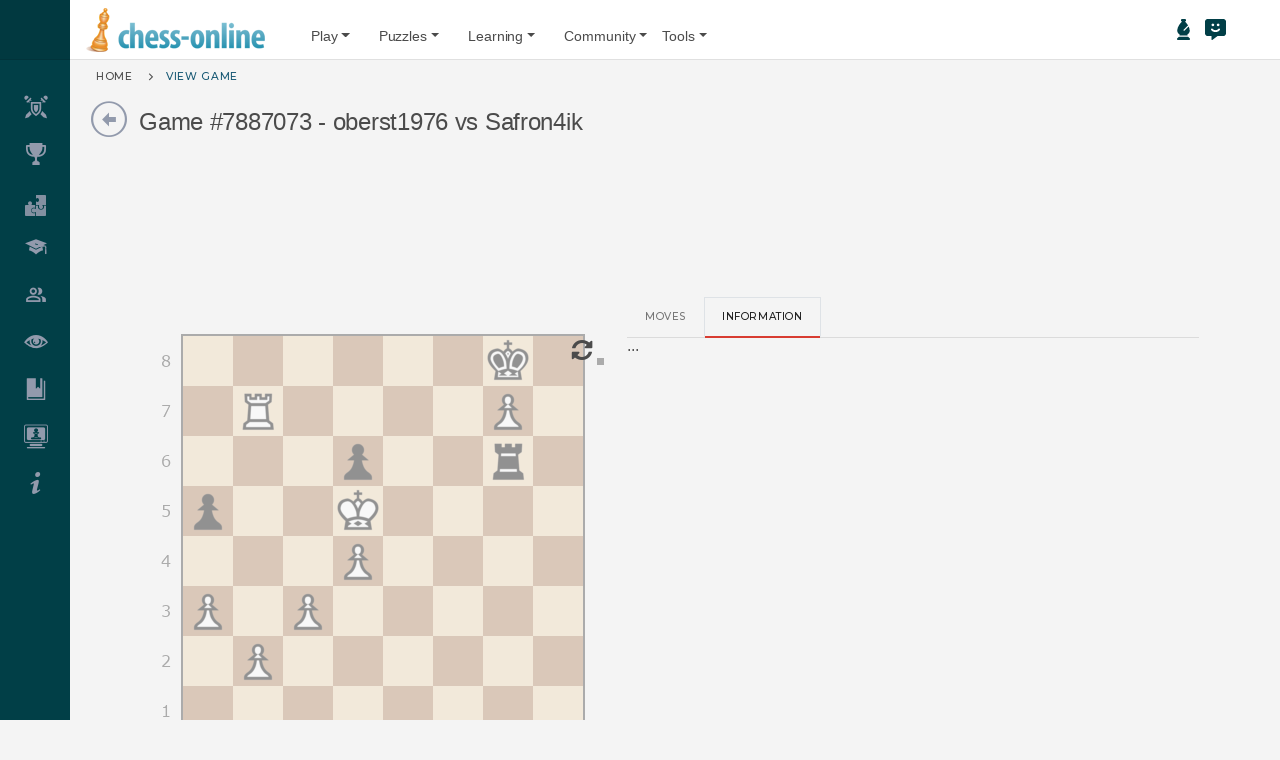

--- FILE ---
content_type: text/html; charset=UTF-8
request_url: https://www.chess-online.com/en-us/7887073
body_size: 16341
content:
<!DOCTYPE html>
<html lang="en-US">
<head>
    <meta http-equiv="content-type" content="text/html;charset=UTF-8" />
    <meta charset="UTF-8">
    <meta http-equiv="X-UA-Compatible" content="IE=edge">
    <meta name="viewport" content="width=device-width, initial-scale=1.0, maximum-scale=1.0, user-scalable=no, shrink-to-fit=no" />
    <link rel="manifest" href="/manifest.json">
    <link rel="apple-touch-icon" href="/ico/60.png">
    <link rel="apple-touch-icon" sizes="76x76" href="/ico/76.png">
    <link rel="apple-touch-icon" sizes="120x120" href="/ico/120.png">
    <link rel="apple-touch-icon" sizes="152x152" href="/ico/152.png">
    <link rel="icon" type="image/png" href="https://cdn.chess-online.com/images/logo/chess-favicon-512.png" sizes="512x512">
    <link rel="icon" type="image/png" href="https://cdn.chess-online.com/images/logo/chess-favicon-256.png" sizes="256x256">
    <link rel="icon" type="image/png" href="https://cdn.chess-online.com/images/logo/chess-favicon-192.png" sizes="192x192">
    <link rel="icon" type="image/png" href="https://cdn.chess-online.com/images/logo/chess-favicon-128.png" sizes="128x128">
    <link rel="icon" type="image/png" href="https://cdn.chess-online.com/images/logo/chess-favicon-64.png" sizes="64x64">
    <link rel="icon" type="image/x-icon" href="/favicon.ico" />

    <meta name="mobile-web-app-capable" content="yes">
    <meta name="apple-touch-fullscreen" content="yes">
    <meta name="apple-mobile-web-app-status-bar-style" content="default">
    <meta name="theme-color" content="#20748C"/>

    <link rel="dns-prefetch" href="https://cdn.chess-online.com" />
    <link rel="dns-prefetch" href="https://ws.chess-online.com" />
    <link rel="dns-prefetch" href="https://a00.chess-online.com" />
    <link rel="dns-prefetch" href="https://a01.chess-online.com" />
    <link rel="dns-prefetch" href="https://a02.chess-online.com" />
    <link rel="dns-prefetch" href="https://a03.chess-online.com" />
    <link rel="dns-prefetch" href="https://a04.chess-online.com" />
    <link rel="dns-prefetch" href="https://a05.chess-online.com" />
    <link rel="dns-prefetch" href="https://a06.chess-online.com" />
    <link rel="dns-prefetch" href="https://a07.chess-online.com" />
    <link rel="dns-prefetch" href="https://a08.chess-online.com" />
    <link rel="dns-prefetch" href="https://a09.chess-online.com" />
    <link rel="dns-prefetch" href="https://a0a.chess-online.com" />
    <link rel="dns-prefetch" href="https://a0b.chess-online.com" />
    <link rel="dns-prefetch" href="https://a0c.chess-online.com" />
    <link rel="dns-prefetch" href="https://a0d.chess-online.com" />
    <link rel="dns-prefetch" href="https://a0e.chess-online.com" />
    <link rel="dns-prefetch" href="https://a0f.chess-online.com" />

    <link rel="preconnect" href="https://cdn.chess-online.com" crossorigin="anonymous" />


    <meta name="csrf-param" content="_csrf">
<meta name="csrf-token" content="Hvv8wUAgKliuqcOTvAcW4qjXVHEnyrA562AyN71hvwB5t5HxLmtjb8D_8MbJRm-2z7swAWiD71CfLR9g2QD7eg==">
    <link rel="stylesheet" href="https://use.fontawesome.com/releases/v5.3.1/css/all.css">
    <link href="https://fonts.googleapis.com/icon?family=Material+Icons+Round" rel="stylesheet">
    <meta name="description" content="Виктор Иванович Масюк (oberst1976) and Алексей Алексеевич Фадеев (Safron4ik) play chess at Chess-Online.Com. oberst1976 played white, and Safron4ik black">
<meta property="fb:app_id" content="137738612981787">
<meta property="og:type" content="website">
<meta property="og:url" content="https://www.chess-online.com/en-us/7887073">
<meta property="og:title" content="Game #7887073 - oberst1976 vs Safron4ik">
<meta property="og:description" content="Виктор Иванович Масюк (oberst1976) and Алексей Алексеевич Фадеев (Safron4ik) play chess at Chess-Online.Com. oberst1976 played white, and Safron4ik black">
<meta property="og:image" content="https://www.chess-online.com/fen.png?fen=6k1%2F1R4P1%2F3p2r1%2Fp2K4%2F3P4%2FP1P5%2F1P6%2F8+b+-+-+0+46&amp;size=4&amp;&amp;pset=alpha&amp;sset=color-brown&amp;who=1">
<meta property="og:site_name" content="Chess-Online.Com">
<link href="https://www.chess-online.com/7887073" rel="alternate" hreflang="x-default">
<link href="https://www.chess-online.com/ru-ru/7887073" rel="alternate" hreflang="ru-RU">
<link href="https://www.chess-online.com/en-us/7887073" rel="alternate" hreflang="en-US">
<link href="/assets/6dde62dc/dist/css/bootstrap.css" rel="stylesheet">
<link href="/assets/4551dd7d/common.min.css" rel="stylesheet">
<link href="/assets/4551dd7d/boards/board.min.css" rel="stylesheet">
<link href="/assets/4551dd7d/pieces/external.min.css" rel="stylesheet">
<link href="/assets/84433aea/themes/orange/pace-theme-flash.css" rel="stylesheet">
<link href="/assets/cafc1390/css/font-awesome.min.css" rel="stylesheet">
<link href="/assets/9f631bb2/jquery.scrollbar.css" rel="stylesheet">
<link href="/assets/e1d38a7/css/chess-online.min.css" rel="stylesheet">
<link href="/assets/e1d38a7/css/analyse-game.min.css" rel="stylesheet">
<link href="/css/frontend.css?_=2.11" rel="stylesheet">
<script src="https://passport.chess-online.com/script"></script>
<script src="https://yandex.ru/ads/system/context.js" async="async"></script>
<script> (function(m,e,t,r,i,k,a){m[i]=m[i]||function(){(m[i].a=m[i].a||[]).push(arguments)};
   m[i].l=1*new Date();
   for (var j = 0; j < document.scripts.length; j++) {if (document.scripts[j].src === r) { return; }}
   k=e.createElement(t),a=e.getElementsByTagName(t)[0],k.async=1,k.src=r,a.parentNode.insertBefore(k,a)})
   (window, document, "script", "https://mc.yandex.ru/metrika/tag.js", "ym");

   ym(38062140, "init", {
        clickmap:true,
        trackLinks:true,
        accurateTrackBounce:true
   });
window.chessPassport.isLoggedIn(function (online) {
    if (online) {
        location.href = "/en-us/account/login?returnUrl=" + encodeURIComponent(location.href);
    }
});
window.yaContextCb=window.yaContextCb||[];
paceOptions = {
    ajax: false
};</script>
    <title>Game #7887073 - oberst1976 vs Safron4ik — Chess-Online</title>

    <script>
        const app_props = {
            uid: '0',
            wsHost: 'wss://ws.chess-online.com',
            token: 'eyJ0eXAiOiJKV1QiLCJhbGciOiJIUzI1NiJ9.eyJzdWIiOiIifQ.iHMeI3jiKlHU4rtueWFBMoEzbdVSP-rwG7zuY56nqQI',
            locale: 'en-US',
            modules: []
        };
    </script>
</head>
<body class="fixed-header dashboard " data-vapid="BHDsqNRIkqeEEwkK3eLg8tYPbm-MVehQYZ_Qlnc7I60LKKOHr7XhTmjdGj5w2aaj1HMBKCjQTIHAvchYbpNlAL4">
<!-- Yandex.Metrika counter -->
<noscript><div><img src="https://mc.yandex.ru/watch/38062140" style="position:absolute; left:-9999px;" alt="" /></div></noscript>
<!-- /Yandex.Metrika counter -->
<div id="app-root" class="position-absolute top-0 left-0"></div>

<nav class="page-sidebar " data-pages="sidebar">
    <div class="sidebar-overlay-slide from-top" id="appMenu">
        <div class="row">
            <div class="col-6 no-padding">
                <a href="https://www.chess-online.com/" class="ps-4"><img src="//cdn.chess-online.com/images/demo/social_app.svg" alt="Chess-Online.Com">
                </a>
            </div>
            <div class="col-6 no-padding">
                <a href="https://forum.chess-online.com/" class="ps-2"><img src="//cdn.chess-online.com/images/demo/email_app.svg" alt="Forums">
                </a>
            </div>
        </div>
        <div class="row">
            <div class="col-6 m-t-20 no-padding">
                <a href="https://live.chess-online.com/" class="ps-4"><img src="//cdn.chess-online.com/images/demo/calendar_app.svg" alt="Arena"></a>
            </div>
            <div class="col-6 m-t-20 no-padding">
                <!-- a href="#" class="ps-2"><img src="//cdn.chess-online.com/images/demo/add_more.svg" alt="more"></a -->
            </div>
        </div>
    </div>
    <div class="sidebar-header">
        <a href="/"><img src="//cdn.chess-online.com/images/logos/nav-logo-black.png" alt="Chess-Online" class="brand"
                         data-src="//cdn.chess-online.com/images/logos/nav-logo-black.png"
                         data-src-retina="//cdn.chess-online.com/images/logos/nav-logo-black2x.png"
                         width="127" height="24"></a>
        <div class="sidebar-header-controls">
            <button type="button"
                    class="btn btn-icon-link invert sidebar-slide-toggle"
                    data-pages-toggle="#appMenu"><i class="pg-icon">chevron_down</i>
            </button>
            <button type="button"
                    class="btn btn-icon-link invert d-lg-inline-block d-xlg-inline-block d-md-inline-block d-sm-none d-none"
                    data-toggle-pin="sidebar"
                    title="Pin/unpin sidebar menu"><i class="pg-icon"></i>
            </button>
        </div>
    </div>
    <div class="sidebar-menu p-t-30">
        <ul class="menu-items scrollable"><li class="start"><a href="#"><span class="title">Play</span><span class="arrow "></span></a><span class="icon-thumbnail"><i class="xi-play-menu"></i></span>
<ul class="sub-menu" style="display: none;">
<li><a href="https://live.chess-online.com/?any#hook" class="detailed"><span class="title"><span class="title">Play as guest</span></span><span class="details">Play as guest unrated blitz game</span></a><span class="icon-thumbnail"><i class="xi-play-one"></i></span></li>
<li><a href="/en-us/game/ai" class="detailed"><span class="title"><span class="title">Play vs computer</span></span><span class="details">Play vs computer unrated game</span></a><span class="icon-thumbnail"><i class="xi-comp1"></i></span></li>
<li><a href="https://live.chess-online.com/simul" class="detailed"><span class="title"><span class="title">Simul game</span></span><span class="details">Seance of simultaneous play on multiple boards</span></a><span class="icon-thumbnail"><i class="xi-play-simul"></i></span></li>
</ul>
</li>
<li><a href="#"><span class="title">Tournaments</span><span class="arrow "></span></a><span class="icon-thumbnail"><i class="xi-tourney2"></i></span>
<ul class="sub-menu" style="display: none;">
<li><a href="/en-us/tournaments/index"><span class="title">Correspondence</span></a><span class="icon-thumbnail"><i class="xi-corrs"></i></span></li>
<li><a href="https://live.chess-online.com/tournament"><span class="title">Arena battle</span></a><span class="icon-thumbnail"><i class="xi-glyph"></i></span></li>
<li><a href="https://live.chess-online.com/swiss"><span class="title">Swiss on Arena</span></a><span class="icon-thumbnail"><i class="xi-grid2"></i></span></li>
</ul>
</li>
<li><a href="#"><span class="title">Puzzles</span><span class="arrow "></span></a><span class="icon-thumbnail"><i data-icon="к"></i></span>
<ul class="sub-menu" style="display: none;">
<li><a href="https://live.chess-online.com/training"><span class="title">Puzzles</span></a><span class="icon-thumbnail"><i data-icon="к"></i></span></li>
<li><a href="https://live.chess-online.com/training/themes"><span class="title">Puzzle Themes</span></a><span class="icon-thumbnail"><i data-icon="м"></i></span></li>
<li><a href="https://live.chess-online.com/streak"><span class="title">Puzzle Streak</span></a><span class="icon-thumbnail"><i data-icon="."></i></span></li>
<li><a href="https://live.chess-online.com/storm"><span class="title">Puzzle Storm</span></a><span class="icon-thumbnail"><i data-icon="Ю"></i></span></li>
<li><a href="https://live.chess-online.com/racer"><span class="title">Puzzle Racer</span></a><span class="icon-thumbnail"><i data-icon="э"></i></span></li>
</ul>
</li>
<li><a href="#"><span class="title">Learning</span><span class="arrow "></span></a><span class="icon-thumbnail"><i class="xi-learninig"></i></span>
<ul class="sub-menu" style="display: none;">
<li><a href="https://live.chess-online.com/learn"><span class="title">Chess basics</span></a><span class="icon-thumbnail"><i data-icon="м"></i></span></li>
<li><a href="https://live.chess-online.com/practice"><span class="title">Practice</span></a><span class="icon-thumbnail"><i data-icon="Ф"></i></span></li>
<li><a href="https://live.chess-online.com/training/coordinate"><span class="title">Coordinates</span></a><span class="icon-thumbnail"><i class="xi-coords"></i></span></li>
<li><a href="https://live.chess-online.com/study"><span class="title">Study</span></a><span class="icon-thumbnail"><i class="xi-study"></i></span></li>
<li><a href="https://live.chess-online.com/coach"><span class="title">Coaches</span></a><span class="icon-thumbnail"><i class="xi-coach"></i></span></li>
</ul>
</li>
<li><a href="#"><span class="title">Community</span><span class="arrow "></span></a><span class="icon-thumbnail"><i class="xi-community"></i></span>
<ul class="sub-menu" style="display: none;">
<li><a href="/en-us/users/index" class="detailed"><span class="title"><span class="title">Users</span></span><span class="details">57 players online</span></a><span class="icon-thumbnail"><i class="xi-users"></i></span></li>
<li><a href="/en-us/teams/list"><span class="title">Teams</span></a><span class="icon-thumbnail"><i class="xi-team"></i></span></li>
</ul>
</li>
<li><a href="#"><span class="title">Watch</span><span class="arrow "></span></a><span class="icon-thumbnail"><i class="xi-eye"></i></span>
<ul class="sub-menu" style="display: none;">
<li><a href="https://live.chess-online.com/tv"><span class="title">Chess-Online TV</span></a><span class="icon-thumbnail"><i class="xi-tv"></i></span></li>
<li><a href="https://live.chess-online.com/games"><span class="title">Current games</span></a><span class="icon-thumbnail"><i class="xi-wgames"></i></span></li>
<li><a href="https://live.chess-online.com/streamer"><span class="title">Streamers</span></a><span class="icon-thumbnail"><i class="xi-streamers"></i></span></li>
<li><a href="https://live.chess-online.com/broadcast"><span class="title">Broadcasts</span></a><span class="icon-thumbnail"><i class="xi-broadcasts"></i></span></li>
</ul>
</li>
<li><a href="#"><span class="title">Library</span><span class="arrow "></span></a><span class="icon-thumbnail"><i class="xi-book1"></i></span>
<ul class="sub-menu" style="display: none;">
<li><a href="/en-us/library/index"><span class="title">Chess books</span></a><span class="icon-thumbnail"><i class="xi-book2"></i></span></li>
<li><a href="/en-us/encyclopedia"><span class="title">Worldwide top players</span></a><span class="icon-thumbnail"><i class="xi-crown"></i></span></li>
<li><a href="https://live.chess-online.com/video"><span class="title">Video library</span></a><span class="icon-thumbnail"><i class="xi-video"></i></span></li>
</ul>
</li>
<li><a href="#"><span class="title">Tools</span><span class="arrow "></span></a><span class="icon-thumbnail"><i class="xi-comp1"></i></span>
<ul class="sub-menu" style="display: none;">
<li><a href="https://live.chess-online.com/analysis"><span class="title">Analysis board</span></a><span class="icon-thumbnail"><i class="xi-analysis"></i></span></li>
<li><a href="https://live.chess-online.com/analysis#explorer" class="detailed"><span class="title"><span class="title">Opening explorer</span></span><span class="details">With partial 7-pieces tablebases</span></a><span class="icon-thumbnail"><i class="xi-eco"></i></span></li>
<li><a href="/en-us/position/endgame" class="detailed"><span class="title"><span class="title">Nalimov EGTB</span></span><span class="details">Full tablebases for 6-pieces</span></a><span class="icon-thumbnail"><i class="xi-negtb"></i></span></li>
<li><a href="https://live.chess-online.com/editor"><span class="title">Board editor</span></a><span class="icon-thumbnail"><i class="xi-builder"></i></span></li>
</ul>
</li>
<li><a href="#"><span class="title">Info &amp; Help</span><span class="arrow "></span></a><span class="icon-thumbnail"><i class="xi-info"></i></span>
<ul class="sub-menu" style="display: none;">
<li><a href="/en-us/help/index">Information</a></li>
<li><a href="/en-us/feedback">Help desk</a></li>
</ul>
</li></ul>        <div class="clearfix"></div>
    </div>
</nav>

<!-- START PAGE-CONTAINER -->
<div class="page-container ">
    <!-- START HEADER -->
    <div class="header ">
    <!-- START MOBILE SIDEBAR TOGGLE -->
    <a href="#" class="btn-link toggle-sidebar d-lg-none me-4 pg-icon" data-toggle="sidebar">menu</a>
    <!-- END MOBILE SIDEBAR TOGGLE -->
    <div class="d-flex align-items-center justify-content-between justify-content-lg-start flex-grow-1">
                <div class="brand inline">
            <a href="/"><img src="//cdn.chess-online.com/images/logos/nav-logo-uni.png" alt="Chess-Online"
                             data-src="//cdn.chess-online.com/images/logos/nav-logo-uni.png"
                             data-src-retina="//cdn.chess-online.com/images/logos/nav-logo-uni2x.png"></a>
        </div>
                <div class="px-4 navbar navbar-alt m-0 b-0 pt-4">
            <ul class="navbar-nav d-flex flex-row">
                <li class="nav-item dropdown pe-3">
                    <button class="btn btn-link dropdown-toggle" data-bs-toggle="dropdown" aria-expanded="false">
                        Play                    </button>
                    <ul class="dropdown-menu">
                                                <li>
                            <a class="dropdown-item" href="https://live.chess-online.com/?any#hook">
                                <i class="xi-play-one"></i> Play as guest                            </a>
                        </li>
                                                <li>
                            <a class="dropdown-item" href="/en-us/game/ai">
                                <i class="xi-comp1"></i> Play vs computer                            </a>
                        </li>
                                            </ul>
                </li>
                                <li class="nav-item dropdown pe-3">
                    <button class="btn btn-link dropdown-toggle" data-bs-toggle="dropdown" aria-expanded="false">
                        Puzzles                    </button>
                    <ul class="dropdown-menu">
                        <li>
                            <a class="dropdown-item" href="https://live.chess-online.com/training">
                                <i data-icon="к"></i> Puzzles                            </a>
                        </li>
                        <li>
                            <a class="dropdown-item" href="https://live.chess-online.com/training/themes">
                                <i data-icon="м"></i> Puzzle Themes                            </a>
                        </li>
                                                <li>
                            <a class="dropdown-item" href="https://live.chess-online.com/streak">
                                <i data-icon="."></i> Puzzle Streak                            </a>
                        </li>
                        <li>
                            <a class="dropdown-item" href="https://live.chess-online.com/storm">
                                <i data-icon="Ю"></i> Puzzle Storm                            </a>
                        </li>
                        <li>
                            <a class="dropdown-item" href="https://live.chess-online.com/racer">
                                <i data-icon="э"></i> Puzzle Racer                            </a>
                        </li>
                    </ul>
                </li>
                <li class="nav-item dropdown pe-3">
                    <button class="btn btn-link dropdown-toggle" data-bs-toggle="dropdown" aria-expanded="false">
                        Learning                    </button>
                    <ul class="dropdown-menu">
                        <li>
                            <a class="dropdown-item" href="https://live.chess-online.com/learn">
                                <i data-icon="м"></i> Chess basics                            </a>
                        </li>
                        <li>
                            <a class="dropdown-item" href="https://live.chess-online.com/practice">
                                <i data-icon="Ф"></i> Practice                            </a>
                        </li>
                        <li>
                            <a class="dropdown-item" href="https://live.chess-online.com/training/coordinate">
                                <i data-icon="н"></i> Coordinates                            </a>
                        </li>
                        <li>
                            <a class="dropdown-item" href="https://live.chess-online.com/study">
                                <i class="xi-study"></i> Study                            </a>
                        </li>
                    </ul>
                </li>
                <li class="nav-item dropdown">
                    <button class="btn btn-link dropdown-toggle" data-bs-toggle="dropdown" aria-expanded="false">
                        Community                    </button>
                    <ul class="dropdown-menu dropdown-menu-dark">
                        <li>
                            <a class="dropdown-item" href="/en-us/users/index">
                                <i class="xi-users"></i> Users                            </a>
                        </li>
                        <li>
                            <a class="dropdown-item" href="/en-us/teams/list">
                                <i data-icon="f"></i> Teams                            </a>
                        </li>
                        <li>
                            <a class="dropdown-item" href="https://forum.chess-online.com">
                                <i data-icon="d"></i> Forums                            </a>
                        </li>
                        <li>
                            <a class="dropdown-item" href="https://live.chess-online.com/blog/community">
                                <i data-icon="3"></i> Blogs                            </a>
                        </li>
                    </ul>
                </li>
                <li class="nav-item dropdown">
                    <button class="btn btn-link dropdown-toggle" data-bs-toggle="dropdown" aria-expanded="false">
                        Tools                    </button>
                    <ul class="dropdown-menu dropdown-menu-dark">
                        <li>
                            <a class="dropdown-item" href="https://live.chess-online.com/analysis">
                                <i class="xi-analysis"></i> Analysis board                            </a>
                        </li>
                        <li>
                            <a class="dropdown-item" href="https://live.chess-online.com/analysis#explorer">
                                <i class="xi-eco"></i> Opening explorer                            </a>
                        </li>
                        <li>
                            <a class="dropdown-item" href="https://live.chess-online.com/editor">
                                <i class="xi-builder"></i> Board editor                            </a>
                        </li>
                    </ul>
                </li>
            </ul>
        </div>
    </div>
    <div class="d-flex align-items-center">
        <!-- START NOTIFICATION LIST -->
        <ul class="inline notification-list no-margin b-grey border-lg-start border-lg-end no-style me-4 pe-3 text-nowrap">
            <li class="inline">
                <a href="https://live.chess-online.com/" class="header-icon btn-icon-link text-blue" title="Go to Arena">
                    <svg xmlns="http://www.w3.org/2000/svg"  width="21" height="21" viewBox="0 0 320 512" fill="#013f47"><path d="M128 0C110.3 0 96 14.3 96 32c0 16.1 11.9 29.4 27.4 31.7C78.4 106.8 8 190 8 288c0 47.4 30.8 72.3 56 84.7L64 400l192 0 0-27.3c25.2-12.5 56-37.4 56-84.7c0-37.3-10.2-72.4-25.3-104.1l-99.4 99.4c-6.2 6.2-16.4 6.2-22.6 0s-6.2-16.4 0-22.6L270.8 154.6c-23.2-38.1-51.8-69.5-74.2-90.9C212.1 61.4 224 48.1 224 32c0-17.7-14.3-32-32-32L128 0zM48 432L6.6 473.4c-4.2 4.2-6.6 10-6.6 16C0 501.9 10.1 512 22.6 512l274.7 0c12.5 0 22.6-10.1 22.6-22.6c0-6-2.4-11.8-6.6-16L272 432 48 432z"/></svg>
                </a>
            </li>
            <li class="inline">
                <a href="https://forum.chess-online.com/" class="header-icon btn-icon-link text-blue" title="Go to Community Forums">
                    <svg xmlns="http://www.w3.org/2000/svg" width="21" height="21" viewBox="0 0 512 512" fill="#013f47"><path d="M448 0H64C28.75 0 0 28.748 0 63.994V351.971C0 387.219 28.75 415.967 64 415.967H160V499.959C160 509.709 171.25 515.459 179.125 509.709L304 415.967H448C483.25 415.967 512 387.219 512 351.971V63.994C512 28.748 483.25 0 448 0ZM320.025 112C337.773 112 352.021 126.25 352.021 144S337.773 176 320.025 176S288.029 161.75 288.029 144S302.277 112 320.025 112ZM192.043 112C209.791 112 224.039 126.25 224.039 144S209.791 176 192.043 176S160.047 161.75 160.047 144S174.295 112 192.043 112ZM362.27 271.25C335.773 302.25 297.154 320 256.033 320C214.914 320 176.295 302.25 149.799 271.25C141.299 261.25 142.299 246.125 152.424 237.5C162.422 229 177.67 230.125 186.293 240.25C203.541 260.375 228.912 272 256.033 272C283.156 272 308.527 260.375 325.775 240.25C334.398 230.125 349.521 228.875 359.52 237.5C369.645 246.125 370.77 261.25 362.27 271.25Z"/></svg>
                </a>
            </li>
                    </ul>
        <!-- END NOTIFICATIONS LIST -->
        <!-- START User Info-->
                <!-- END User Info-->
        <a href="#" class="header-icon pg pg-alt_menu btn-link ms-2 sm-no-margin d-inline-block" data-toggle="quickview" data-toggle-element="#quickview"></a>
    </div>
</div>
    <!-- END HEADER -->
    <div class="page-content-wrapper">
        <div class="content">
                            <div class="container-fluid px-2 px-lg-4">
                    <nav aria-label="breadcrumb" role="navigation"><ol class="breadcrumb" itemscope="itemscope" itemtype="https://schema.org/BreadcrumbList"><li itemprop="itemListElement" itemscope itemtype="https://schema.org/ListItem" class="breadcrumb-item"><a href="/" itemprop="item"><span itemprop="name">Home</span></a>
<meta itemprop="position" content="1" /></li>
<li itemprop="itemListElement" itemscope itemtype="https://schema.org/ListItem" class="breadcrumb-item active" aria-current="page"><span itemprop="name">View game</span>
<meta itemprop="position" content="2" /></li>
</ol></nav>
                    <!-- BEGIN PAGE TITLE -->
                    <div class="page-title"><a href="/"><i class="xi-a-left-c"></i></a><h3>Game #7887073 - oberst1976 vs Safron4ik</h3></div>                    <!-- END PAGE TITLE -->

                                            <div class="container-fluid mb-3">
                            <div class="row">
                                <div class="col-lg-12 col-xlg-12" style="height: 120px;">
                                    <!-- Yandex.RTB R-A-10570920-4 -->
<div id="yandex_rtb_R-A-10570920-4"></div>
<script>
    window.yaContextCb.push(() => {
        Ya.Context.AdvManager.render({
            "blockId": "R-A-10570920-4",
            "renderTo": "yandex_rtb_R-A-10570920-4"
        })
    })
</script>

                                </div>
                            </div>
                        </div>
                    
                                        <div class="clearfix"></div>
                    <!-- BEGIN PlACE PAGE CONTENT HERE -->
                    <style>
    .board-body > img {
        max-width: 100%;
    }
</style>

<div class="container-fluid">
    <div class="card card-transparent">
        <div class="card-body p-0">
            <div id="game-view">
                <div class="color-brown size4 is2d container-fluid">
                    <div class="row">
                        <div class="col-md-12">
                            <div class="d-block d-md-flex flex-wrap mb-2">
                                <div>
                                    <div class="board-container alpha">
                                        <div class="py-2 row">
                                            <div class="col">
                                                <img class="fen-img" src="https://www.chess-online.com/fen.png?fen=6k1%2F1R4P1%2F3p2r1%2Fp2K4%2F3P4%2FP1P5%2F1P6%2F8+b+-+-+0+46&size=4&&pset=alpha&sset=color-brown&who=1" alt="Game #7887073 - oberst1976 vs Safron4ik" style="opacity: .4;">
                                            </div>
                                        </div>
                                    </div>
                                </div>
                                <div class="mini-controls mx-md-3 mt-3 mt-md-5 mb-4">
                                    <div class="btn-toolbar flex-wrap" role="toolbar">
                                        <div class="btn-group">
                                            <button class="btn btn-link"
                                                    aria-label="Flip board"
                                                    title="Flip board">
                                                <i class="xi-refresh"></i>
                                            </button>
                                        </div>
                                    </div>
                                </div>
                                <div class="controls flex-grow-1 d-flex flex-column">
                                    <div class="nav-tabs-simple nav nav-tabs" role="tablist">
                                        <div class="nav-item">
                                            <a href="#"
                                               role="tab"
                                               data-rb-event-key="moves"
                                               aria-selected="false"
                                               class="nav-link">Moves</a>
                                        </div>
                                        <div class="nav-item">
                                            <a href="#"
                                               role="tab"
                                               data-rb-event-key="info"
                                               aria-selected="true"
                                               class="nav-link active">Information                                            </a>
                                        </div>
                                    </div>
                                    <div class="p-0 tab-content">
                                        <div role="tabpanel" aria-hidden="true" class="fade tab-pane">
                                            ...
                                        </div>
                                        <div role="tabpanel" aria-hidden="false" class="fade tab-pane active show">
                                            ...
                                        </div>
                                    </div>
                                </div>
                            </div>
                        </div>
                    </div>
                    <div class="row">
                        <div class="col-lg-12">
                            <div class="underboard">
                                <div class="nav-tabs-simple nav nav-tabs" role="tablist">
                                    <div class="nav-item">
                                        <a href="#"
                                           role="tab"
                                           data-rb-event-key="analysis"
                                           aria-selected="false"
                                           class="nav-link">Analysis</a>
                                    </div>
                                    <div class="nav-item">
                                        <a href="#"
                                           role="tab"
                                           data-rb-event-key="movetime"
                                           aria-selected="false"
                                           class="nav-link">Times</a>
                                    </div>
                                    <div class="nav-item">
                                        <a href="#"
                                           role="tab"
                                           data-rb-event-key="fenpgn"
                                           aria-selected="true"
                                           class="nav-link active">FEN &amp; PGN</a>
                                    </div>
                                </div>
                                <div class="tab-content">
                                    <div role="tabpanel" aria-hidden="true" class="fade tab-pane">
                                        ...
                                    </div>
                                    <div role="tabpanel" aria-hidden="true" class="fade tab-pane">
                                        ...
                                    </div>
                                    <div role="tabpanel" aria-hidden="false" class="fade tab-pane active show">
                                        <div class="row">
                                            <div class="col-md-12">
                                                <div class="pgn-text">
                                                    <pre></pre>
                                                </div>
                                            </div>
                                        </div>
                                    </div>
                                </div>
                            </div>
                        </div>
                    </div>
                </div>
            </div>
        </div>
    </div>
    </div>
                    <!-- END PLACE PAGE CONTENT HERE -->
                </div>
                    </div>

        <div class=" container-fluid  container-fixed-lg footer">
            <div class="copyright sm-text-center d-md-flex justify-content-md-between">
                <p class="small no-margin">
                    <span class="hint-text">Copyright &copy; 2026 </span>
                    <span class="font-montserrat">Chess-Online Network</span>.
                    <span class="hint-text">All rights reserved. </span>
                    <span class="sm-block"><a href="https://passport.chess-online.com/rules/legal" class="mx-2">Terms of use</a> <span class="muted">|</span> <a href="https://passport.chess-online.com/rules/privacy" class="m-l-10">Privacy Policy</a></span>
                </p>
                <p class="small my-2 my-md-0"><a href="#" data-bs-toggle="collapse" data-bs-target="#language-panel"><i class="fa fa-language"></i>English (USA)</a></p>
                <p class="small no-margin">
                    With love to chess!                </p>
            </div>
        </div>
    </div>
</div>
<!-- END PAGE CONTAINER -->

<div id="language-panel" class="collapse">
    <div class="language-inner">
        <div class="container">
            <div class="language-header"><h3>Select a country or region</h3></div>
            <p>We are constantly working to make the chess game as accessible and understandable as possible.                <br>Usually, all players are automatically redirected to pages whose content matches their language and region of residence, determined based on browser settings.</p>
            <p>If you select a country and a region in the list below, these settings are preserved and act during subsequent visits to the website.</p>
            <div class="row pt-4"><div class="pb-1 col-md-6 col-lg-4 "><a href="/ru-ru/7887073">Русский (Россия)</a></div><div class="pb-1 col-md-6 col-lg-4 active"><a href="/en-us/7887073">English (USA)</a></div></div>
            <p class="pt-4"><button class="btn btn-primary language-cancel" data-bs-toggle="collapse" data-bs-target="#language-panel">Close</button></p>
        </div>
    </div>
</div>
<script type="application/ld+json">[{"@context":"http://schema.org","endDate":"2023-05-21T16:26:38","location":{"address":"https://www.chess-online.com/7887073","name":"Chess Online","url":"https://www.chess-online.com/7887073","@type":"Place"},"performer":[{"@id":"@131420","@type":"Person"},{"@id":"@153430","@type":"Person"}],"startDate":"2023-04-22T23:41:28","description":"Виктор Иванович Масюк (oberst1976) and Алексей Алексеевич Фадеев (Safron4ik) play chess at Chess-Online.Com. oberst1976 played white, and Safron4ik black","image":"https://www.chess-online.com/fen.png?fen=6k1%2F1R4P1%2F3p2r1%2Fp2K4%2F3P4%2FP1P5%2F1P6%2F8+b+-+-+0+46&size=4&&pset=alpha&sset=color-brown&who=1","name":"Game #7887073 - oberst1976 vs Safron4ik","url":"https://www.chess-online.com/7887073","@id":"https://www.chess-online.com/7887073","@type":"Event"},
{"@context":"http://schema.org","contactPoint":{"contactType":"technical support","email":"support@chess-online.com","url":"https://www.chess-online.com/feedback","@type":"ContactPoint"},"logo":"https://cdn.chess-online.com/images/logos/nav-logo-uni.png","description":"Chess portal","name":"Chess-Online","sameAs":["https://www.facebook.com/ChessOnline/","https://www.instagram.com/chessonline.network/","https://plus.google.com/u/0/b/116569834761654044241/116569834761654044241","https://twitter.com/playschess","https://www.linkedin.com/groups/13604781/","https://vk.com/chessonlineru","https://ok.ru/group/59096571052079"],"url":"https://www.chess-online.com","@id":"https://www.chess-online.com","@type":"Organization"}]</script>
<script src="/assets/6381e860/jquery.js"></script>
<script src="/assets/733c6326/yii.js"></script>
<script src="/assets/6dde62dc/dist/js/bootstrap.bundle.js"></script>
<script src="/assets/84433aea/pace.min.js"></script>
<script src="/assets/a9ce48f5/jquery.unveil.js"></script>
<script src="/assets/9f631bb2/jquery.scrollbar.min.js"></script>
<script src="/assets/5a07e802/jquery.mousewheel.js"></script>
<script src="/assets/e1d38a7/js/chess-online.runtime.min.js"></script>
<script src="/assets/e1d38a7/js/chess-online.211.min.js"></script>
<script src="/assets/e1d38a7/js/chess-online.392.min.js"></script>
<script src="/assets/e1d38a7/js/chess-online.683.min.js"></script>
<script src="/assets/e1d38a7/js/chess-online.282.min.js"></script>
<script src="/assets/e1d38a7/js/chess-online.8.min.js"></script>
<script src="/assets/e1d38a7/js/chess-online.962.min.js"></script>
<script src="/assets/e1d38a7/js/chess-online.899.min.js"></script>
<script src="/assets/e1d38a7/js/chess-online.762.min.js"></script>
<script src="/assets/e1d38a7/js/chess-online.523.min.js"></script>
<script src="/assets/e1d38a7/js/chess-online.998.min.js"></script>
<script src="/assets/e1d38a7/js/chess-online.541.min.js"></script>
<script src="/assets/e1d38a7/js/chess-online.946.min.js"></script>
<script src="/assets/e1d38a7/js/chess-online.712.min.js"></script>
<script src="/assets/e1d38a7/js/chess-online.451.min.js"></script>
<script src="/assets/e1d38a7/js/chess-online.831.min.js"></script>
<script src="/assets/e1d38a7/js/chess-online.819.min.js"></script>
<script src="/assets/e1d38a7/js/chess-online.713.min.js"></script>
<script src="/assets/e1d38a7/js/chess-online.280.min.js"></script>
<script src="/assets/e1d38a7/js/chess-online.476.min.js"></script>
<script src="/assets/e1d38a7/js/chess-online.349.min.js"></script>
<script src="/assets/e1d38a7/js/chess-online.90.min.js"></script>
<script src="/assets/e1d38a7/js/chess-online.799.min.js"></script>
<script src="/assets/e1d38a7/js/chess-online.onix.min.js"></script>
<script src="/assets/e1d38a7/js/chess-online.268.min.js"></script>
<script src="/assets/e1d38a7/js/chess-online.646.min.js"></script>
<script src="/assets/e1d38a7/js/chess-online.91.min.js"></script>
<script src="/assets/e1d38a7/js/chess-online.304.min.js"></script>
<script src="/assets/e1d38a7/js/chess-online.939.min.js"></script>
<script src="/assets/e1d38a7/js/chess-online.259.min.js"></script>
<script src="/assets/e1d38a7/js/chess-online.analyse.min.js"></script>
<script>    var module = {
        init: function() {
            var props = {"board":{"is3d":false,"size":4,"piece":"alpha","square":"color-brown","orientation":"white","coordinates":true,"csrfTokenName":null,"csrfTokenValue":null,"configUrl":null,"returnUrl":null,"confirmMove":true,"stayBoard":false,"learnMode":false,"moveTable":false},"game":{"game":{"id":7887073,"load":false,"insite":true,"variant":{"key":"standard","name":"Standard","shortName":"Std"},"speed":"correspondence","perf":"main","rated":true,"initialFen":"rnbqkbnr/pppppppp/8/8/8/8/PPPPPPPP/RNBQKBNR w KQkq -","fen":"6k1/1R4P1/3p2r1/p2K4/3P4/P1P5/1P6/8 b - - 0 46","player":"white","mover":"black","turns":89,"startedAtTurn":0,"status":{"name":"resign","subtype":2,"result":1,"result_name":"соперник сдался"},"event":"Серия #26475","tournamentId":26475,"createdAt":1682206888647,"createdBy":4,"private":false,"advance":false,"winner":"white","lastMove":"e6d5","lastSan":"Kxd5","moveCentis":[647,59878000,29899000,78946000,7614000,49013000,183000,45397000,23000,34000,127000,103558000,218000,59524000,1514000,75315000,11392000,77202000,7887000,39143000,930000,32317000,6966000,62366000,25656000,28191000,3033000,38553000,17546000,27841000,133000,47828000,25149000,53005000,16291000,73286000,18116000,10721000,3859000,34333000,1396000,33647000,104000,58575000,34392000,24576000,12159000,39966000,13221000,66873000,11796000,37599000,414000,38082000,9996000,33723000,2078000,99798000,907000,27931000,4167000,64607000,30483000,49073000,2750000,21403000,6238000,77751000,10507000,18758000,1411000,70813000,1066000,111581000,589000,52446000,35000,145000,92000,109743000,640000,471000,59000,26810000,27000,66000,591000,40330000,7848000],"opening":{"code":"D02m","name":"Queen's Pawn: London"}},"tournament":{"id":26475,"round":24641,"name":"Серия #26475","running":false},"correspondence":{"limit":"3 дня/ход","can_pause":true,"parts":[{"per":"move","initial":259200000,"increment":0,"min":259200000}],"white":0,"black":0,"totalTime":2479510000,"serverTime":1768657854000,"lastMoveAt":1684675598459,"serverNow":1768657854693},"observer":0,"player":{"color":"white","name":"oberst1976","user":{"id":131420,"name":"oberst1976","username":"oberst1976","display":"Виктор Иванович Масюк","online":"12h","perfs":{"main":{"games":1929,"rating":"1372.82","avg":1381,"prov":false}},"external_id":13,"language":"ru-RU","profile":{"country":"RU"},"patron":"base","status":"base","title":""},"rating":1367,"ratingDiff":14.14,"provisional":false},"opponent":{"color":"black","name":"Safron4ik","user":{"id":153430,"name":"Safron4ik","username":"Safron4ik","display":"Алексей Алексеевич Фадеев","online":"12h","perfs":{"main":{"games":1468,"rating":"1234.63","avg":1270,"prov":false}},"external_id":2852,"language":"ru-RU","profile":{"country":"RU"},"patron":"base","status":"base","title":""},"rating":1354,"ratingDiff":-14.14,"provisional":false},"orientation":"white","analysis":{"state":"ready","white":{"blunder":2,"inaccuracy":0,"mistake":0,"acpl":30},"black":{"blunder":1,"inaccuracy":1,"mistake":6,"acpl":53}},"treeParts":[{"ply":0,"fen":"rnbqkbnr/pppppppp/8/8/8/8/PPPPPPPP/RNBQKBNR w KQkq -","eval":{"cp":40}},{"ply":1,"fen":"rnbqkbnr/pppppppp/8/8/3P4/8/PPP1PPPP/RNBQKBNR b KQkq - 0 1","id":"DE+U/hqf","uci":"d2d4","san":"d4","eval":{"cp":40,"best":"e4","variation":"e4 e5 Nf3 Nc6 Bc4 Nf6 d3 Bc5 Nbd2 O-O c3 d6 O-O a5"}},{"ply":2,"fen":"rnbqkbnr/ppp1pppp/8/3p4/3P4/8/PPP1PPPP/RNBQKBNR w KQkq - 0 2","id":"HUXzIdUK","uci":"d7d5","san":"d5","eval":{"cp":29}},{"ply":3,"fen":"rnbqkbnr/ppp1pppp/8/3p4/3P4/5N2/PPP1PPPP/RNBQKB1R b KQkq - 1 2","id":"qVBbG7XE","uci":"g1f3","san":"Nf3","eval":{"cp":31,"best":"c4","variation":"c4"}},{"ply":4,"fen":"rnbqkb1r/ppp1pppp/5n2/3p4/3P4/5N2/PPP1PPPP/RNBQKB1R w KQkq - 2 3","id":"LrAz3km3","uci":"g8f6","san":"Nf6","eval":{"cp":23}},{"ply":5,"fen":"rnbqkb1r/ppp1pppp/5n2/3p4/3P1B2/5N2/PPP1PPPP/RN1QKB1R b KQkq - 3 3","id":"yTNVj96F","uci":"c1f4","san":"Bf4","eval":{"cp":48,"best":"c4","variation":"c4 e6"}},{"ply":6,"fen":"rn1qkb1r/ppp1pppp/5n2/3p1b2/3P1B2/5N2/PPP1PPPP/RN1QKB1R w KQkq - 4 4","id":"l0lLxcrp","uci":"c8f5","san":"Bf5","eval":{"cp":0,"best":"c5","variation":"c5 e3 Nc6 Nbd2 e6 c3 Bd6 Bxd6 Qxd6 Bb5 O-O O-O b6 Re1"}},{"ply":7,"fen":"rn1qkb1r/ppp1pppp/5n2/3p1b2/3P1B2/4PN2/PPP2PPP/RN1QKB1R b KQkq - 0 4","id":"qztxgvDm","uci":"e2e3","san":"e3","eval":{"cp":33}},{"ply":8,"fen":"rn1qkb1r/ppp2ppp/4pn2/3p1b2/3P1B2/4PN2/PPP2PPP/RN1QKB1R w KQkq - 0 5","id":"ivqDai1x","uci":"e7e6","san":"e6","eval":{"cp":25}},{"ply":9,"fen":"rn1qkb1r/ppp2ppp/4pn2/3p1b2/3P1B2/3BPN2/PPP2PPP/RN1QK2R b KQkq - 1 5","id":"KFssx/Ix","uci":"f1d3","san":"Bd3","eval":{"cp":25}},{"ply":10,"fen":"rn1qkb1r/ppp2ppp/4pn2/3p4/3P1B2/3bPN2/PPP2PPP/RN1QK2R w KQkq - 0 6","id":"eajdsHEn","uci":"f5d3","san":"Bxd3","eval":{"cp":33}},{"ply":11,"fen":"rn1qkb1r/ppp2ppp/4pn2/3p4/3P1B2/3QPN2/PPP2PPP/RN2K2R b KQkq - 0 6","id":"b74ix6bm","uci":"d1d3","san":"Qxd3","eval":{"cp":31,"best":"cxd3","variation":"cxd3"}},{"ply":12,"fen":"rn1qk2r/ppp2ppp/3bpn2/3p4/3P1B2/3QPN2/PPP2PPP/RN2K2R w KQkq - 1 7","id":"VwRUvlnx","uci":"f8d6","san":"Bd6","eval":{"cp":13}},{"ply":13,"fen":"rn1qk2r/ppp2ppp/3bpn2/3p4/3P4/3QPNB1/PPP2PPP/RN2K2R b KQkq - 2 7","id":"JEEm7qkf","uci":"f4g3","san":"Bg3","eval":{"cp":10,"best":"Bxd6","variation":"Bxd6"}},{"ply":14,"fen":"rn1q1rk1/ppp2ppp/3bpn2/3p4/3P4/3QPNB1/PPP2PPP/RN2K2R w KQ - 3 8","id":"GCBAdXB6","uci":"e8g8","san":"O-O","eval":{"cp":13}},{"ply":15,"fen":"rn1q1rk1/ppp2ppp/3bpn2/3p4/3P4/2PQPNB1/PP3PPP/RN2K2R b KQ - 0 8","id":"D3n+JQpP","uci":"c2c3","san":"c3","eval":{"cp":5,"best":"c4","variation":"c4 h6 Nc3 Bxg3 hxg3 c6 e4 dxe4 Nxe4 Nbd7 O-O Qb6 Rfe1 Rfd8"}},{"ply":16,"fen":"rn1q1rk1/ppp2ppp/3bp3/3p4/3Pn3/2PQPNB1/PP3PPP/RN2K2R w KQ - 1 9","id":"TD/3QnY3","uci":"f6e4","san":"Ne4","eval":{"cp":-13,"best":"Nbd7","variation":"Nbd7 Nbd2 Re8 c4 Bxg3 hxg3 h6 O-O c6 Rad1 Rc8 Rfe1 Qb6 Qa3"}},{"ply":17,"fen":"rn1q1rk1/ppp2ppp/3bp3/3p4/3Pn3/2PQPNB1/PP1N1PPP/R3K2R b KQ - 2 9","id":"Ddqdlu8d","uci":"b1d2","san":"Nbd2","eval":{"cp":8}},{"ply":18,"fen":"rn1q1rk1/ppp2ppp/3bp3/3p4/3P4/2PQPNB1/PP1n1PPP/R3K2R w KQ - 0 10","id":"hTMbg+0P","uci":"e4d2","san":"Nxd2","eval":{"cp":19,"best":"f5","variation":"f5 c4"}},{"ply":19,"fen":"rn1q1rk1/ppp2ppp/3bp3/3p4/3P4/2PQPNB1/PP1K1PPP/R6R b - - 0 10","id":"xHiNia8A","uci":"e1d2","san":"Kxd2","eval":{"cp":17,"best":"Nxd2","variation":"Nxd2 Nd7 e4 Qg5 O-O Bxg3 fxg3 Rad8 e5 c5 Rae1 cxd4 cxd4 Rc8"}},{"ply":20,"fen":"r2q1rk1/pppn1ppp/3bp3/3p4/3P4/2PQPNB1/PP1K1PPP/R6R w - - 1 11","id":"+FrxeDqP","uci":"b8d7","san":"Nd7","eval":{"cp":-15}},{"ply":21,"fen":"r2q1rk1/pppn1ppp/3Bp3/3p4/3P4/2PQPN2/PP1K1PPP/R6R b - - 0 11","id":"JxEImN2T","uci":"g3d6","san":"Bxd6","eval":{"cp":-5}},{"ply":22,"fen":"r2q1rk1/pp1n1ppp/3pp3/3p4/3P4/2PQPN2/PP1K1PPP/R6R w - - 0 12","id":"q5aFxNFt","uci":"c7d6","san":"cxd6","eval":{"cp":-13}},{"ply":23,"fen":"r2q1rk1/pp1n1ppp/3pp3/3p4/3P3P/2PQPN2/PP1K1PP1/R6R b - - 0 12","id":"1Yi0ggx/","uci":"h2h4","san":"h4","eval":{"cp":-13,"best":"Ke2","variation":"Ke2 Nf6 a4 g6 Kf1 Re8 g3 e5 Qd1 Qd7 Kg2 Rac8 h3 Kg7"}},{"ply":24,"fen":"r2q1rk1/pp3ppp/3ppn2/3p4/3P3P/2PQPN2/PP1K1PP1/R6R w - - 1 13","id":"AgUwBkMl","uci":"d7f6","san":"Nf6","eval":{"cp":-38,"best":"Qb6","variation":"Qb6 Rhb1"}},{"ply":25,"fen":"r2q1rk1/pp3ppp/3ppn2/3p4/3P3P/2PQPN2/PP1K1PP1/6RR b - - 2 13","id":"JWBZcbtN","uci":"a1g1","san":"Rag1","eval":{"cp":-52,"best":"Ke2","variation":"Ke2 Re8"}},{"ply":26,"fen":"r2q1rk1/pp3pp1/3ppn1p/3p4/3P3P/2PQPN2/PP1K1PP1/6RR w - - 0 14","id":"XVR1Znm/","uci":"h7h6","san":"h6","eval":{"cp":-66,"best":"Qa5","variation":"Qa5 a3"}},{"ply":27,"fen":"r2q1rk1/pp3pp1/3ppn1p/3p4/3P3P/2PQPN2/PP3PP1/4K1RR b - - 1 14","id":"ZHMPS3uI","uci":"d2e1","san":"Ke1","eval":{"cp":-60,"best":"g4","variation":"g4 Ne4+ Ke1 f5 Nd2 Qb6 Qc2 fxg4 Nxe4 dxe4 Rxg4 d5 Rhg1 Rf7"}},{"ply":28,"fen":"r4rk1/pp3pp1/3ppn1p/q2p4/3P3P/2PQPN2/PP3PP1/4K1RR w - - 2 15","id":"ICPpGNFf","uci":"d8a5","san":"Qa5","eval":{"cp":-64,"best":"h5","variation":"h5 Kf1"}},{"ply":29,"fen":"r4rk1/pp3pp1/3ppn1p/q2p4/3P3P/P1PQPN2/1P3PP1/4K1RR b - - 0 15","id":"8Z2oOT/Q","uci":"a2a3","san":"a3","eval":{"cp":-50}},{"ply":30,"fen":"r4rk1/pp3pp1/3pp2p/q2p4/3Pn2P/P1PQPN2/1P3PP1/4K1RR w - - 1 16","id":"HLRCJ/1a","uci":"f6e4","san":"Ne4","eval":{"cp":-44,"best":"h5","variation":"h5 g3 Qb6 Qc2 a5 Kf1 Qa6+ Kg2 b5 Qe2 Qb7 Ra1 Rab8 Rac1"}},{"ply":31,"fen":"r4rk1/pp3pp1/3pp2p/q2p4/3Pn2P/P1PQP3/1P1N1PP1/4K1RR b - - 2 16","id":"dmvPyW2p","uci":"f3d2","san":"Nd2","eval":{"cp":0}},{"ply":32,"fen":"r4rk1/pp4p1/3pp2p/q2p1p2/3Pn2P/P1PQP3/1P1N1PP1/4K1RR w - - 0 17","id":"aIyZAJgT","uci":"f7f5","san":"f5","eval":{"cp":-46,"best":"Qb6","variation":"Qb6"}},{"ply":33,"fen":"r4rk1/pp4p1/3pp2p/q2p1p2/3Pn2P/P1PQPP2/1P1N2P1/4K1RR b - - 0 17","id":"/ewK7QPl","uci":"f2f3","san":"f3","eval":{"cp":0}},{"ply":34,"fen":"r4rk1/pp4p1/3pp2p/q2p1p2/3P3P/P1PQPPn1/1P1N2P1/4K1RR w - - 1 18","id":"N03DRPqh","uci":"e4g3","san":"Ng3","eval":{"cp":0,"best":"Nf6","variation":"Nf6 g4 fxg4 fxg4 Qb6 g5 Ne4 gxh6 Qxb2 Nxe4 dxe4 Rxg7+ Kh8 Qxe4"}},{"ply":35,"fen":"r4rk1/pp4p1/3pp2p/q2p1p2/3P3P/P1PQPPnR/1P1N2P1/4K1R1 b - - 2 18","id":"j5zDDr6q","uci":"h1h3","san":"Rh3","eval":{"cp":22}},{"ply":36,"fen":"r4rk1/pp4p1/3pp2p/q2p1p1n/3P3P/P1PQPP1R/1P1N2P1/4K1R1 w - - 3 19","id":"6q1nnpPq","uci":"g3h5","san":"Nh5","eval":{"cp":13,"best":"f4","variation":"f4 exf4 Nh5 g3 Qb6 Rh2 Qxb2 Re2 Rae8 Kf2 Qxa3 Rge1 Nf6 Qc2"},"comments":[{"name":"Mistake","comment":"Mistake. Best mowe was f4"}],"glyphs":[{"name":"Mistake","symbol":"?"}]},{"ply":37,"fen":"r4rk1/pp4p1/3pp2p/q2p1p1n/3P2PP/P1PQPP1R/1P1N4/4K1R1 b - - 0 19","id":"3m4C8ie7","uci":"g2g4","san":"g4","eval":{"cp":243}},{"ply":38,"fen":"r4rk1/pp4p1/3pp2p/q2p3n/3P2pP/P1PQPP1R/1P1N4/4K1R1 w - - 0 20","id":"nJwmc9DX","uci":"f5g4","san":"fxg4","eval":{"cp":231,"best":"Nf6","variation":"Nf6"},"comments":[{"name":"Mistake","comment":"Mistake. Best mowe was Nf6"}],"glyphs":[{"name":"Mistake","symbol":"?"}]},{"ply":39,"fen":"r4rk1/pp4p1/3pp2p/q2p3n/3P2PP/P1PQP2R/1P1N4/4K1R1 b - - 0 20","id":"lvYNKnRS","uci":"f3g4","san":"fxg4","eval":{"cp":514}},{"ply":40,"fen":"r4rk1/pp4p1/3ppn1p/q2p4/3P2PP/P1PQP2R/1P1N4/4K1R1 w - - 1 21","id":"ZjxUhp2O","uci":"h5f6","san":"Nf6","eval":{"cp":524}},{"ply":41,"fen":"r4rk1/pp4p1/3ppn1p/q2p2P1/3P3P/P1PQP2R/1P1N4/4K1R1 b - - 0 21","id":"8eDXQjVE","uci":"g4g5","san":"g5","eval":{"cp":526}},{"ply":42,"fen":"r4rk1/pp4p1/3ppn2/q2p2p1/3P3P/P1PQP2R/1P1N4/4K1R1 w - - 0 22","id":"nriMyM68","uci":"h6g5","san":"hxg5","eval":{"cp":519,"best":"Ne4","variation":"Ne4 gxh6 Rf7 Nxe4 dxe4 Qxe4 Qf5 Qxf5 exf5 Rhg3 Kh7 Rxg7+ Rxg7 Rxg7+"},"comments":[{"name":"Inaccuracy","comment":"Mistake. Best mowe was Ne4"}],"glyphs":[{"name":"Mistake","symbol":"?"}]},{"ply":43,"fen":"r4rk1/pp4p1/3ppn2/q2p2P1/3P4/P1PQP2R/1P1N4/4K1R1 b - - 0 22","id":"latO4TER","uci":"h4g5","san":"hxg5","eval":{"cp":594}},{"ply":44,"fen":"r4rk1/pp1n2p1/3pp3/q2p2P1/3P4/P1PQP2R/1P1N4/4K1R1 w - - 1 23","id":"46KLPAMC","uci":"f6d7","san":"Nd7","eval":{"cp":577,"best":"Ne4","variation":"Ne4 g6"},"comments":[{"name":"Blunder","comment":"Blunder. Best mowe was Ne4"}],"glyphs":[{"name":"Blunder","symbol":"??"}]},{"ply":45,"fen":"r4rk1/pp1n2pQ/3pp3/q2p2P1/3P4/P1P1P2R/1P1N4/4K1R1 b - - 2 23","id":"ZqhLpvML","uci":"d3h7","san":"Qh7+","eval":{"cp":3540}},{"ply":46,"fen":"r4r2/pp1n1kpQ/3pp3/q2p2P1/3P4/P1P1P2R/1P1N4/4K1R1 w - - 3 24","id":"gQbc44w6","uci":"g8f7","san":"Kf7","eval":{"cp":3267}},{"ply":47,"fen":"r4r2/pp1n1kpQ/3pp3/q2p2P1/3P4/P1P1P2R/1P1N4/4KR2 b - - 4 24","id":"YQdqYvL7","uci":"g1f1","san":"Rf1+","eval":{"cp":3027}},{"ply":48,"fen":"r3kr2/pp1n2pQ/3pp3/q2p2P1/3P4/P1P1P2R/1P1N4/4KR2 w - - 5 25","id":"hIFOAnv0","uci":"f7e8","san":"Ke8","eval":{"cp":2784}},{"ply":49,"fen":"r3kR2/pp1n2pQ/3pp3/q2p2P1/3P4/P1P1P2R/1P1N4/4K3 b - - 0 25","id":"497w5nb4","uci":"f1f8","san":"Rxf8+","eval":{"cp":2455,"best":"Qg6+","variation":"Qg6+"}},{"ply":50,"fen":"r3kn2/pp4pQ/3pp3/q2p2P1/3P4/P1P1P2R/1P1N4/4K3 w - - 0 26","id":"CwnUoxzp","uci":"d7f8","san":"Nxf8","eval":{"cp":1911}},{"ply":51,"fen":"r3kn2/pp4Q1/3pp3/q2p2P1/3P4/P1P1P2R/1P1N4/4K3 b - - 0 26","id":"BeI8CpTS","uci":"h7g7","san":"Qxg7","eval":{"cp":1756}},{"ply":52,"fen":"r2qkn2/pp4Q1/3pp3/3p2P1/3P4/P1P1P2R/1P1N4/4K3 w - - 1 27","id":"fkdVgAM/","uci":"a5d8","san":"Qd8","eval":{"cp":1521}},{"ply":53,"fen":"r2qkn1R/pp4Q1/3pp3/3p2P1/3P4/P1P1P3/1P1N4/4K3 b - - 2 27","id":"1NlvIt7J","uci":"h3h8","san":"Rh8","eval":{"cp":1312,"best":"g6","variation":"g6"},"comments":[{"name":"Blunder","comment":"Blunder. Best mowe was g6"}],"glyphs":[{"name":"Blunder","symbol":"??"}]},{"ply":54,"fen":"r3kn1R/pp2q1Q1/3pp3/3p2P1/3P4/P1P1P3/1P1N4/4K3 w - - 3 28","id":"DD+yWMMU","uci":"d8e7","san":"Qe7","eval":{"cp":697}},{"ply":55,"fen":"r3kn1R/pp2Q3/3pp3/3p2P1/3P4/P1P1P3/1P1N4/4K3 b - - 0 28","id":"/mMRf+gE","uci":"g7e7","san":"Qxe7+","eval":{"cp":685}},{"ply":56,"fen":"r4n1R/pp2k3/3pp3/3p2P1/3P4/P1P1P3/1P1N4/4K3 w - - 0 29","id":"1/SNMDau","uci":"e8e7","san":"Kxe7","eval":{"cp":637}},{"ply":57,"fen":"r4n1R/pp2k3/3pp3/3p2P1/3P4/P1P1PN2/1P6/4K3 b - - 1 29","id":"DPc6L/29","uci":"d2f3","san":"Nf3","eval":{"cp":597,"best":"g6","variation":"g6"},"comments":[{"name":"Blunder","comment":"Blunder. Best mowe was g6"}],"glyphs":[{"name":"Blunder","symbol":"??"}]},{"ply":58,"fen":"4rn1R/pp2k3/3pp3/3p2P1/3P4/P1P1PN2/1P6/4K3 w - - 2 30","id":"lqCMq99m","uci":"a8e8","san":"Re8","eval":{"cp":247,"best":"Kf7","variation":"Kf7"}},{"ply":59,"fen":"4rn1R/pp2k3/3pp3/3p2P1/3P4/P1P1PN2/1P3K2/8 b - - 3 30","id":"V/Ve46G2","uci":"e1f2","san":"Kf2","eval":{"cp":287}},{"ply":60,"fen":"4rn1R/pp3k2/3pp3/3p2P1/3P4/P1P1PN2/1P3K2/8 w - - 4 31","id":"9Z7J5wJv","uci":"e7f7","san":"Kf7","eval":{"cp":272}},{"ply":61,"fen":"4rn1R/pp3k2/3pp3/3p2P1/3P4/P1P1PNK1/1P6/8 b - - 5 31","id":"YMIuTkBj","uci":"f2g3","san":"Kg3","eval":{"cp":289,"best":"Nh4","variation":"Nh4 Kg7 Rh6 Re7 Rf6 Nh7 Rg6+ Kf7 Kg3 e5 Rxd6 Nxg5 Rxd5 Ne4+"}},{"ply":62,"fen":"4rn1R/pp4k1/3pp3/3p2P1/3P4/P1P1PNK1/1P6/8 w - - 6 32","id":"5VFpwpS3","uci":"f7g7","san":"Kg7","eval":{"cp":248}},{"ply":63,"fen":"4rn2/pp4k1/3pp2R/3p2P1/3P4/P1P1PNK1/1P6/8 b - - 7 32","id":"wLlLuHIO","uci":"h8h6","san":"Rh6","eval":{"cp":224}},{"ply":64,"fen":"4r3/pp4k1/3pp1nR/3p2P1/3P4/P1P1PNK1/1P6/8 w - - 8 33","id":"EhUob5Bk","uci":"f8g6","san":"Ng6","eval":{"cp":217,"best":"Re7","variation":"Re7 Rf6"},"comments":[{"name":"Mistake","comment":"Mistake. Best mowe was Re7"}],"glyphs":[{"name":"Mistake","symbol":"?"}]},{"ply":65,"fen":"4r3/pp4k1/3pp1nR/3p2P1/3P3N/P1P1P1K1/1P6/8 b - - 9 33","id":"iB+rAFCu","uci":"f3h4","san":"Nh4","eval":{"cp":433}},{"ply":66,"fen":"4r3/pp4k1/3pp2R/3p2P1/3P3n/P1P1P1K1/1P6/8 w - - 0 34","id":"7UZEyQr7","uci":"g6h4","san":"Nxh4","eval":{"cp":400}},{"ply":67,"fen":"4r3/pp4k1/3pp2R/3p2P1/3P3K/P1P1P3/1P6/8 b - - 0 34","id":"HeLLjBz0","uci":"g3h4","san":"Kxh4","eval":{"cp":403}},{"ply":68,"fen":"7r/pp4k1/3pp2R/3p2P1/3P3K/P1P1P3/1P6/8 w - - 1 35","id":"GnUoSmpr","uci":"e8h8","san":"Rh8","eval":{"cp":396,"best":"b5","variation":"b5 Kh5 a6 g6 e5 Rh7+ Kg8 Rd7 exd4 exd4 Re2 Rxd6 Kg7 Rxa6"},"comments":[{"name":"Mistake","comment":"Mistake. Best mowe was b5"}],"glyphs":[{"name":"Mistake","symbol":"?"}]},{"ply":69,"fen":"7r/pp4k1/3pp2R/3p2PK/3P4/P1P1P3/1P6/8 b - - 2 35","id":"MaeHuXhV","uci":"h4h5","san":"Kh5","eval":{"cp":685}},{"ply":70,"fen":"4r3/pp4k1/3pp2R/3p2PK/3P4/P1P1P3/1P6/8 w - - 3 36","id":"e7UZwYD7","uci":"h8e8","san":"Re8","eval":{"cp":640,"best":"Rb8","variation":"Rb8 Rxe6"},"comments":[{"name":"Mistake","comment":"Mistake. Best mowe was Rb8"}],"glyphs":[{"name":"Mistake","symbol":"?"}]},{"ply":71,"fen":"4r3/pp4k1/3pp1PR/3p3K/3P4/P1P1P3/1P6/8 b - - 0 36","id":"aAmM5Zws","uci":"g5g6","san":"g6","eval":{"cp":853}},{"ply":72,"fen":"4r3/pp4k1/3p2PR/3pp2K/3P4/P1P1P3/1P6/8 w - - 0 37","id":"/DbimrWR","uci":"e6e5","san":"e5","eval":{"cp":825,"best":"Kg8","variation":"Kg8 Rh7"}},{"ply":73,"fen":"4r3/pp4kR/3p2P1/3pp2K/3P4/P1P1P3/1P6/8 b - - 1 37","id":"LjAU/XHl","uci":"h6h7","san":"Rh7+","eval":{"cp":816}},{"ply":74,"fen":"4r1k1/pp5R/3p2P1/3pp2K/3P4/P1P1P3/1P6/8 w - - 2 38","id":"jVlpBFk3","uci":"g7g8","san":"Kg8","eval":{"cp":777,"best":"Kf6","variation":"Kf6 Rf7+"},"comments":[{"name":"Mistake","comment":"Mistake. Best mowe was Kf6"}],"glyphs":[{"name":"Mistake","symbol":"?"}]},{"ply":75,"fen":"4r1k1/pR6/3p2P1/3pp2K/3P4/P1P1P3/1P6/8 b - - 0 38","id":"IzuVhfEN","uci":"h7b7","san":"Rxb7","eval":{"cp":1287}},{"ply":76,"fen":"4r1k1/pR6/3p2P1/3p3K/3p4/P1P1P3/1P6/8 w - - 0 39","id":"7+gkQvvU","uci":"e5d4","san":"exd4","eval":{"cp":1214}},{"ply":77,"fen":"4r1k1/pR6/3p2P1/3p3K/3P4/P1P5/1P6/8 b - - 0 39","id":"wmxhvm9K","uci":"e3d4","san":"exd4","eval":{"cp":1259}},{"ply":78,"fen":"6k1/pR6/3p2P1/3p3K/3P4/P1P5/1P2r3/8 w - - 1 40","id":"thrCZnW0","uci":"e8e2","san":"Re2","eval":{"cp":897}},{"ply":79,"fen":"6k1/pR6/3p2PK/3p4/3P4/P1P5/1P2r3/8 b - - 2 40","id":"Z4mywfKO","uci":"h5h6","san":"Kh6","eval":{"cp":1212}},{"ply":80,"fen":"6k1/pR6/3p2PK/3p4/3P4/P1P5/1P5r/8 w - - 3 41","id":"dOQSbI1V","uci":"e2h2","san":"Rh2+","eval":{"cp":1143}},{"ply":81,"fen":"6k1/pR6/3p2P1/3p2K1/3P4/P1P5/1P5r/8 b - - 4 41","id":"6j3YLXzI","uci":"h6g5","san":"Kg5","eval":{"cp":1160}},{"ply":82,"fen":"6k1/1R6/3p2P1/p2p2K1/3P4/P1P5/1P5r/8 w - - 0 42","id":"k3vW1N0S","uci":"a7a5","san":"a5","eval":{"cp":1027,"best":"Rf2","variation":"Rf2 b4"}},{"ply":83,"fen":"6k1/1R6/3p1KP1/p2p4/3P4/P1P5/1P5r/8 b - - 1 42","id":"77yj6xbH","uci":"g5f6","san":"Kf6","eval":{"cp":1417}},{"ply":84,"fen":"6k1/1R6/3p1KP1/p2p4/3P4/P1P5/1P3r2/8 w - - 2 43","id":"yuvDone","uci":"h2f2","san":"Rf2+","eval":{"cp":1234}},{"ply":85,"fen":"6k1/1R6/3pK1P1/p2p4/3P4/P1P5/1P3r2/8 b - - 3 43","id":"8ZV+7tvS","uci":"f6e6","san":"Ke6","eval":{"cp":1414}},{"ply":86,"fen":"6k1/1R6/3pK1P1/p2p4/3P4/P1P5/1P4r1/8 w - - 4 44","id":"casK7rJN","uci":"f2g2","san":"Rg2","eval":{"cp":1001}},{"ply":87,"fen":"6k1/1R4P1/3pK3/p2p4/3P4/P1P5/1P4r1/8 b - - 0 44","id":"bxf+O1LU","uci":"g6g7","san":"g7","eval":{"cp":1403}},{"ply":88,"fen":"6k1/1R4P1/3pK1r1/p2p4/3P4/P1P5/1P6/8 w - - 1 45","id":"KPQuTy45","uci":"g2g6","san":"Rg6+","eval":{"cp":1333}},{"ply":89,"fen":"6k1/1R4P1/3p2r1/p2K4/3P4/P1P5/1P6/8 b - - 0 45","id":"nBimo7U2","uci":"e6d5","san":"Kxd5","eval":{"cp":1326}}],"finalFen":"6k1/1R4P1/3p2r1/p2K4/3P4/P1P5/1P6/8 b - - 0 46","pgn":"[Event \"Серия #26475\"]\n[Site \"https://www.chess-online.com/7887073\"]\n[Date \"2023.05.21\"]\n[Round \"?\"]\n[White \"oberst1976\"]\n[Black \"Safron4ik\"]\n[Result \"1-0\"]\n[WhiteRating \"1367\"]\n[BlackRating \"1354\"]\n[ECO \"D02m\"]\n[EventDate \"2023.04.22\"]\n[Termination \"normal\"]\n\n1. d4 d5 2. Nf3 Nf6 3. Bf4 Bf5 4. e3 e6 5. Bd3 Bxd3 6. Qxd3 Bd6 7. Bg3 O-O 8. c3\nNe4 9. Nbd2 Nxd2 10. Kxd2 Nd7 11. Bxd6 cxd6 12. h4 Nf6 13. Rag1 h6 14. Ke1 Qa5\n15. a3 Ne4 16. Nd2 f5 17. f3 Ng3 18. Rh3 Nh5 19. g4 fxg4 20. fxg4 Nf6 21. g5\nhxg5 22. hxg5 Nd7 23. Qh7+ Kf7 24. Rf1+ Ke8 25. Rxf8+ Nxf8 26. Qxg7 Qd8 27. Rh8\nQe7 28. Qxe7+ Kxe7 29. Nf3 Re8 30. Kf2 Kf7 31. Kg3 Kg7 32. Rh6 Ng6 33. Nh4 Nxh4\n34. Kxh4 Rh8 35. Kh5 Re8 36. g6 e5 37. Rh7+ Kg8 38. Rxb7 exd4 39. exd4 Re2 40.\nKh6 Rh2+ 41. Kg5 a5 42. Kf6 Rf2+ 43. Ke6 Rg2 44. g7 Rg6+ 45. Kxd5 1-0\n"},"embed":false};
            return analyse.analyseGame(document.getElementById("game-view"), props);
        }
    };

    app_props.modules.push(module);</script>
<script>
    jQuery(function () {
                // onix.Logger.setLevel(1);
        onix.chessApp(document.getElementById("app-root"), app_props);
        pg.live('[data-toggle-pin="sidebar"]', 'click', function(e) {
            e.preventDefault();
            const el = this;
            fetch("/api/prefs/toggle-pin-menu")
                .then(response => response.json())
                .then(data => {
                    pg.getClosest(el, '[data-pages="sidebar"]').SideBar.menuPin(data.pin);
                    setTimeout(function() {
                        pg.Social.onFitWidth();
                        pg.Social.onResize();
                    }, 500);
                });
        });
            });
</script>
</body>
</html>


--- FILE ---
content_type: text/css
request_url: https://www.chess-online.com/assets/4551dd7d/common.min.css
body_size: 5335
content:
.main-board,.mini-board{display:block;height:0;padding-bottom:100%;position:relative;width:100%}cg-board{box-shadow:0 2px 2px 0 #00000024,0 3px 1px -2px #0003,0 1px 5px 0 #0000001f}.main-board .cg-wrap,cg-board{height:100%;position:absolute;width:100%}cg-board{background-size:cover;left:0;line-height:0;top:0;-webkit-user-select:none;user-select:none}.manipulable cg-board{cursor:pointer}[data-kind=square],square{height:12.5%;pointer-events:none;position:absolute;width:12.5%}[data-kind=square].move-dest,square.move-dest{background:radial-gradient(#14551e80 19%,#0000 20%);pointer-events:auto}[data-kind=square].premove-dest,square.premove-dest{background:radial-gradient(#141e5580 19%,#0000 20%);pointer-events:auto}[data-kind=square].oc.move-dest,square.oc.move-dest{background:radial-gradient(#0000 0,#0000 80%,#1455004d 0)}[data-kind=square].oc.premove-dest,square.oc.premove-dest{background:radial-gradient(#0000 0,#0000 80%,#141e5533 0)}[data-kind=square].last-move,square.last-move{background-color:#9bc70069;will-change:transform}[data-kind=square].check,square.check{background:radial-gradient(ellipse at center,red 0,#e70000 25%,#a9000000 89%,#9e000000 100%)}[data-kind=square].selected,square.selected{background-color:#14551e80}[data-kind=square].current-premove,square.current-premove{background-color:#141e5580}[data-kind=square].move-dest:hover,square.move-dest:hover{background:#14551e4d}[data-kind=square].premove-dest:hover,square.premove-dest:hover{background:#141e5533}[data-kind=square].bh1 piece,square.bh1 piece{opacity:.98}[data-kind=piece],piece{background-size:cover;height:12.5%;left:0;pointer-events:none;position:absolute;top:0;width:12.5%;will-change:transform;z-index:2}[data-kind=piece].dragging,piece.dragging{cursor:move;z-index:204}[data-kind=piece].anim,piece.anim{z-index:3}[data-kind=piece].fading,piece.fading{opacity:.5;z-index:1}[data-kind=piece].ghost,piece.ghost{opacity:.3}cg-helper{display:table;padding-bottom:12.5%;width:12.5%}cg-container,cg-helper{bottom:0;position:absolute}cg-container{display:block;height:800%;width:800%}.cg-wrap svg{height:100%;left:0;opacity:.6;overflow:hidden;pointer-events:none;position:absolute;top:0;width:100%;z-index:2}.cg-wrap svg image{opacity:.5}.main-board__preload,coords{position:absolute}coords{color:#fff;display:flex;font-weight:700;pointer-events:none;text-shadow:0 1px 2px #000;-webkit-user-select:none;user-select:none}.coords-no coords{display:none}coords{font-size:8px}@media (min-width:320px){coords{font-size:calc(8px + strip-unit(4px)*(100vw - 320px)/strip-unit(880px))}}@media (min-width:1200px){coords{font-size:12px}}coords.ranks{flex-flow:column-reverse;height:100%;right:0;top:1px;width:.8em}coords.ranks.black{flex-flow:column}coords.files{bottom:0;flex-flow:row;height:1.4em;left:0;text-align:left;width:100%}coords.files.black{flex-flow:row-reverse}coords.files coord{padding-left:4px}coords coord{flex:1 1 auto}coords .is3d .cg-wrap coords coord{color:#fff!important;text-shadow:0 1px 2px #000!important}coords .is3d .cg-wrap coords.files{bottom:calc(1px - 2.5%)}coords .is3d .cg-wrap coords.files coord{padding-left:3px}@media (min-width:800px),(orientation:landscape){.coords-out coords{text-shadow:none}.coords-out coords.ranks{right:-15px;top:0;width:12px}.coords-out coords.ranks coord{transform:translateY(42%)}.coords-out coords.files{bottom:-15px;left:0;text-align:center}}.size1 .board-container{max-width:100%;width:160px}.size1.captures [data-kind=square]{height:20px;width:20px}.size1 .board-height{height:160px}.size1 .board-width{width:160px}.size1 .board-height-max{max-height:160px}.size1 .board-width-max{max-width:160px}.size2 .board-container{max-width:100%;width:240px}.size2.captures [data-kind=square]{height:30px;width:30px}.size2 .board-height{height:240px}.size2 .board-width{width:240px}.size2 .board-height-max{max-height:240px}.size2 .board-width-max{max-width:240px}.size3 .board-container{max-width:100%;width:320px}.size3.captures [data-kind=square]{height:40px;width:40px}.size3 .board-height{height:320px}.size3 .board-width{width:320px}.size3 .board-height-max{max-height:320px}.size3 .board-width-max{max-width:320px}.size4 .board-container{max-width:100%;width:400px}.size4.captures [data-kind=square]{height:50px;width:50px}.size4 .board-height{height:400px}.size4 .board-width{width:400px}.size4 .board-height-max{max-height:400px}.size4 .board-width-max{max-width:400px}.size5 .board-container{max-width:100%;width:480px}.size5.captures [data-kind=square]{height:60px;width:60px}.size5 .board-height{height:480px}.size5 .board-width{width:480px}.size5 .board-height-max{max-height:480px}.size5 .board-width-max{max-width:480px}.size6 .board-container{max-width:100%;width:560px}.size6.captures [data-kind=square]{height:70px;width:70px}.size6 .board-height{height:560px}.size6 .board-width{width:560px}.size6 .board-height-max{max-height:560px}.size6 .board-width-max{max-width:560px}.size7 .board-container{max-width:100%;width:640px}.size7.captures [data-kind=square]{height:80px;width:80px}.size7 .board-height{height:640px}.size7 .board-width{width:640px}.size7 .board-height-max{max-height:640px}.size7 .board-width-max{max-width:640px}.size8 .board-container{max-width:100%;width:720px}.size8.captures [data-kind=square]{height:90px;width:90px}.size8 .board-height{height:720px}.size8 .board-width{width:720px}.size8 .board-height-max{max-height:720px}.size8 .board-width-max{max-width:720px}

--- FILE ---
content_type: text/css
request_url: https://www.chess-online.com/assets/4551dd7d/boards/board.min.css
body_size: 2905
content:
.blue-marble .is2d cg-board,.blue-marble.is2d cg-board{background-image:url(blue-marble/board.png)}.cedar .is2d cg-board,.cedar.is2d cg-board{background-image:url(cedar/board.png)}.color-blue .is2d cg-board,.color-blue.is2d cg-board{background-image:url(color-blue/board.svg)}.color-brown .is2d cg-board,.color-brown.is2d cg-board{background-image:url(color-brown/board.svg)}.color-gray .is2d cg-board,.color-gray.is2d cg-board{background-image:url(color-gray/board.png)}.color-green .is2d cg-board,.color-green.is2d cg-board{background-image:url(color-green/board.svg)}.color-purple .is2d cg-board,.color-purple.is2d cg-board{background-image:url(color-purple/board.svg)}.elm .is2d cg-board,.elm.is2d cg-board{background-image:url(elm/board.png)}.granite .is2d cg-board,.granite.is2d cg-board{background-image:url(granite/board.png)}.green-marble .is2d cg-board,.green-marble.is2d cg-board{background-image:url(green-marble/board.png)}.red-marble .is2d cg-board,.red-marble.is2d cg-board{background-image:url(red-marble/board.png)}.red-wood .is2d cg-board,.red-wood.is2d cg-board{background-image:url(red-wood/board.png)}.rust-metal .is2d cg-board,.rust-metal.is2d cg-board{background-image:url(rust-metal/board.png)}.tan-marble .is2d cg-board,.tan-marble.is2d cg-board{background-image:url(tan-marble/board.png)}.walnut .is2d cg-board,.walnut.is2d cg-board{background-image:url(walnut/board.png)}.color-blue coord{text-shadow:none}.color-blue .orientation-black .files coords:nth-child(2n),.color-blue .orientation-black .ranks coords:nth-child(odd),.color-blue .orientation-white .files coords:nth-child(odd),.color-blue .orientation-white .ranks coords:nth-child(2n){color:#dee3e6}.color-blue .orientation-black .files coord:nth-child(odd),.color-blue .orientation-black .ranks coord:nth-child(2n),.color-blue .orientation-white .files coord:nth-child(2n),.color-blue .orientation-white .ranks coord:nth-child(odd){color:#788a94}.color-brown coord{text-shadow:none}.color-brown .orientation-black .files coord:nth-child(2n),.color-brown .orientation-black .ranks coord:nth-child(odd),.color-brown .orientation-white .files coord:nth-child(odd),.color-brown .orientation-white .ranks coord:nth-child(2n){color:#f0d9b5}.color-brown .orientation-black .files coord:nth-child(odd),.color-brown .orientation-black .ranks coord:nth-child(2n),.color-brown .orientation-white .files coord:nth-child(2n),.color-brown .orientation-white .ranks coord:nth-child(odd){color:#946f51}.color-green coord{text-shadow:none}.color-green .orientation-black .files coords:nth-child(2n),.color-green .orientation-black .ranks coords:nth-child(odd),.color-green .orientation-white .files coords:nth-child(odd),.color-green .orientation-white .ranks coords:nth-child(2n){color:#ffd}.color-green .orientation-black .files coord:nth-child(odd),.color-green .orientation-black .ranks coord:nth-child(2n),.color-green .orientation-white .files coord:nth-child(2n),.color-green .orientation-white .ranks coord:nth-child(odd){color:#6d8753}

--- FILE ---
content_type: text/css
request_url: https://www.chess-online.com/assets/4551dd7d/pieces/external.min.css
body_size: 2427
content:
.is2d .alpha .white.pawn{background-image:url(alpha/wP.svg)}.is2d .alpha .white.knight{background-image:url(alpha/wN.svg)}.is2d .alpha .white.bishop{background-image:url(alpha/wB.svg)}.is2d .alpha .white.rook{background-image:url(alpha/wR.svg)}.is2d .alpha .white.queen{background-image:url(alpha/wQ.svg)}.is2d .alpha .white.king{background-image:url(alpha/wK.svg)}.is2d .alpha .black.pawn{background-image:url(alpha/bP.svg)}.is2d .alpha .black.knight{background-image:url(alpha/bN.svg)}.is2d .alpha .black.bishop{background-image:url(alpha/bB.svg)}.is2d .alpha .black.rook{background-image:url(alpha/bR.svg)}.is2d .alpha .black.queen{background-image:url(alpha/bQ.svg)}.is2d .alpha .black.king{background-image:url(alpha/bK.svg)}.is2d .california .white.pawn{background-image:url(california/wP.svg)}.is2d .california .white.knight{background-image:url(california/wN.svg)}.is2d .california .white.bishop{background-image:url(california/wB.svg)}.is2d .california .white.rook{background-image:url(california/wR.svg)}.is2d .california .white.queen{background-image:url(california/wQ.svg)}.is2d .california .white.king{background-image:url(california/wK.svg)}.is2d .california .black.pawn{background-image:url(california/bP.svg)}.is2d .california .black.knight{background-image:url(california/bN.svg)}.is2d .california .black.bishop{background-image:url(california/bB.svg)}.is2d .california .black.rook{background-image:url(california/bR.svg)}.is2d .california .black.queen{background-image:url(california/bQ.svg)}.is2d .california .black.king{background-image:url(california/bK.svg)}.is2d .cburnett .white.pawn{background-image:url(cburnett/wP.svg)}.is2d .cburnett .white.knight{background-image:url(cburnett/wN.svg)}.is2d .cburnett .white.bishop{background-image:url(cburnett/wB.svg)}.is2d .cburnett .white.rook{background-image:url(cburnett/wR.svg)}.is2d .cburnett .white.queen{background-image:url(cburnett/wQ.svg)}.is2d .cburnett .white.king{background-image:url(cburnett/wK.svg)}.is2d .cburnett .black.pawn{background-image:url(cburnett/bP.svg)}.is2d .cburnett .black.knight{background-image:url(cburnett/bN.svg)}.is2d .cburnett .black.bishop{background-image:url(cburnett/bB.svg)}.is2d .cburnett .black.rook{background-image:url(cburnett/bR.svg)}.is2d .cburnett .black.queen{background-image:url(cburnett/bQ.svg)}.is2d .cburnett .black.king{background-image:url(cburnett/bK.svg)}.is2d .chess7 .white.pawn{background-image:url(chess7/wP.svg)}.is2d .chess7 .white.knight{background-image:url(chess7/wN.svg)}.is2d .chess7 .white.bishop{background-image:url(chess7/wB.svg)}.is2d .chess7 .white.rook{background-image:url(chess7/wR.svg)}.is2d .chess7 .white.queen{background-image:url(chess7/wQ.svg)}.is2d .chess7 .white.king{background-image:url(chess7/wK.svg)}.is2d .chess7 .black.pawn{background-image:url(chess7/bP.svg)}.is2d .chess7 .black.knight{background-image:url(chess7/bN.svg)}.is2d .chess7 .black.bishop{background-image:url(chess7/bB.svg)}.is2d .chess7 .black.rook{background-image:url(chess7/bR.svg)}.is2d .chess7 .black.queen{background-image:url(chess7/bQ.svg)}.is2d .chess7 .black.king{background-image:url(chess7/bK.svg)}.is2d .chessnut .white.pawn{background-image:url(chessnut/wP.svg)}.is2d .chessnut .white.knight{background-image:url(chessnut/wN.svg)}.is2d .chessnut .white.bishop{background-image:url(chessnut/wB.svg)}.is2d .chessnut .white.rook{background-image:url(chessnut/wR.svg)}.is2d .chessnut .white.queen{background-image:url(chessnut/wQ.svg)}.is2d .chessnut .white.king{background-image:url(chessnut/wK.svg)}.is2d .chessnut .black.pawn{background-image:url(chessnut/bP.svg)}.is2d .chessnut .black.knight{background-image:url(chessnut/bN.svg)}.is2d .chessnut .black.bishop{background-image:url(chessnut/bB.svg)}.is2d .chessnut .black.rook{background-image:url(chessnut/bR.svg)}.is2d .chessnut .black.queen{background-image:url(chessnut/bQ.svg)}.is2d .chessnut .black.king{background-image:url(chessnut/bK.svg)}.is2d .companion .white.pawn{background-image:url(companion/wP.svg)}.is2d .companion .white.knight{background-image:url(companion/wN.svg)}.is2d .companion .white.bishop{background-image:url(companion/wB.svg)}.is2d .companion .white.rook{background-image:url(companion/wR.svg)}.is2d .companion .white.queen{background-image:url(companion/wQ.svg)}.is2d .companion .white.king{background-image:url(companion/wK.svg)}.is2d .companion .black.pawn{background-image:url(companion/bP.svg)}.is2d .companion .black.knight{background-image:url(companion/bN.svg)}.is2d .companion .black.bishop{background-image:url(companion/bB.svg)}.is2d .companion .black.rook{background-image:url(companion/bR.svg)}.is2d .companion .black.queen{background-image:url(companion/bQ.svg)}.is2d .companion .black.king{background-image:url(companion/bK.svg)}.is2d .dubrovny .white.pawn{background-image:url(dubrovny/wP.svg)}.is2d .dubrovny .white.knight{background-image:url(dubrovny/wN.svg)}.is2d .dubrovny .white.bishop{background-image:url(dubrovny/wB.svg)}.is2d .dubrovny .white.rook{background-image:url(dubrovny/wR.svg)}.is2d .dubrovny .white.queen{background-image:url(dubrovny/wQ.svg)}.is2d .dubrovny .white.king{background-image:url(dubrovny/wK.svg)}.is2d .dubrovny .black.pawn{background-image:url(dubrovny/bP.svg)}.is2d .dubrovny .black.knight{background-image:url(dubrovny/bN.svg)}.is2d .dubrovny .black.bishop{background-image:url(dubrovny/bB.svg)}.is2d .dubrovny .black.rook{background-image:url(dubrovny/bR.svg)}.is2d .dubrovny .black.queen{background-image:url(dubrovny/bQ.svg)}.is2d .dubrovny .black.king{background-image:url(dubrovny/bK.svg)}.is2d .fantasy .white.pawn{background-image:url(fantasy/wP.svg)}.is2d .fantasy .white.knight{background-image:url(fantasy/wN.svg)}.is2d .fantasy .white.bishop{background-image:url(fantasy/wB.svg)}.is2d .fantasy .white.rook{background-image:url(fantasy/wR.svg)}.is2d .fantasy .white.queen{background-image:url(fantasy/wQ.svg)}.is2d .fantasy .white.king{background-image:url(fantasy/wK.svg)}.is2d .fantasy .black.pawn{background-image:url(fantasy/bP.svg)}.is2d .fantasy .black.knight{background-image:url(fantasy/bN.svg)}.is2d .fantasy .black.bishop{background-image:url(fantasy/bB.svg)}.is2d .fantasy .black.rook{background-image:url(fantasy/bR.svg)}.is2d .fantasy .black.queen{background-image:url(fantasy/bQ.svg)}.is2d .fantasy .black.king{background-image:url(fantasy/bK.svg)}.is2d .fresca .white.pawn{background-image:url(fresca/wP.svg)}.is2d .fresca .white.knight{background-image:url(fresca/wN.svg)}.is2d .fresca .white.bishop{background-image:url(fresca/wB.svg)}.is2d .fresca .white.rook{background-image:url(fresca/wR.svg)}.is2d .fresca .white.queen{background-image:url(fresca/wQ.svg)}.is2d .fresca .white.king{background-image:url(fresca/wK.svg)}.is2d .fresca .black.pawn{background-image:url(fresca/bP.svg)}.is2d .fresca .black.knight{background-image:url(fresca/bN.svg)}.is2d .fresca .black.bishop{background-image:url(fresca/bB.svg)}.is2d .fresca .black.rook{background-image:url(fresca/bR.svg)}.is2d .fresca .black.queen{background-image:url(fresca/bQ.svg)}.is2d .fresca .black.king{background-image:url(fresca/bK.svg)}.is2d .gioco .white.pawn{background-image:url(gioco/wP.svg)}.is2d .gioco .white.knight{background-image:url(gioco/wN.svg)}.is2d .gioco .white.bishop{background-image:url(gioco/wB.svg)}.is2d .gioco .white.rook{background-image:url(gioco/wR.svg)}.is2d .gioco .white.queen{background-image:url(gioco/wQ.svg)}.is2d .gioco .white.king{background-image:url(gioco/wK.svg)}.is2d .gioco .black.pawn{background-image:url(gioco/bP.svg)}.is2d .gioco .black.knight{background-image:url(gioco/bN.svg)}.is2d .gioco .black.bishop{background-image:url(gioco/bB.svg)}.is2d .gioco .black.rook{background-image:url(gioco/bR.svg)}.is2d .gioco .black.queen{background-image:url(gioco/bQ.svg)}.is2d .gioco .black.king{background-image:url(gioco/bK.svg)}.is2d .governor .white.pawn{background-image:url(governor/wP.svg)}.is2d .governor .white.knight{background-image:url(governor/wN.svg)}.is2d .governor .white.bishop{background-image:url(governor/wB.svg)}.is2d .governor .white.rook{background-image:url(governor/wR.svg)}.is2d .governor .white.queen{background-image:url(governor/wQ.svg)}.is2d .governor .white.king{background-image:url(governor/wK.svg)}.is2d .governor .black.pawn{background-image:url(governor/bP.svg)}.is2d .governor .black.knight{background-image:url(governor/bN.svg)}.is2d .governor .black.bishop{background-image:url(governor/bB.svg)}.is2d .governor .black.rook{background-image:url(governor/bR.svg)}.is2d .governor .black.queen{background-image:url(governor/bQ.svg)}.is2d .governor .black.king{background-image:url(governor/bK.svg)}.is2d .icpieces .white.pawn{background-image:url(icpieces/wP.svg)}.is2d .icpieces .white.knight{background-image:url(icpieces/wN.svg)}.is2d .icpieces .white.bishop{background-image:url(icpieces/wB.svg)}.is2d .icpieces .white.rook{background-image:url(icpieces/wR.svg)}.is2d .icpieces .white.queen{background-image:url(icpieces/wQ.svg)}.is2d .icpieces .white.king{background-image:url(icpieces/wK.svg)}.is2d .icpieces .black.pawn{background-image:url(icpieces/bP.svg)}.is2d .icpieces .black.knight{background-image:url(icpieces/bN.svg)}.is2d .icpieces .black.bishop{background-image:url(icpieces/bB.svg)}.is2d .icpieces .black.rook{background-image:url(icpieces/bR.svg)}.is2d .icpieces .black.queen{background-image:url(icpieces/bQ.svg)}.is2d .icpieces .black.king{background-image:url(icpieces/bK.svg)}.is2d .kosal .white.pawn{background-image:url(kosal/wP.svg)}.is2d .kosal .white.knight{background-image:url(kosal/wN.svg)}.is2d .kosal .white.bishop{background-image:url(kosal/wB.svg)}.is2d .kosal .white.rook{background-image:url(kosal/wR.svg)}.is2d .kosal .white.queen{background-image:url(kosal/wQ.svg)}.is2d .kosal .white.king{background-image:url(kosal/wK.svg)}.is2d .kosal .black.pawn{background-image:url(kosal/bP.svg)}.is2d .kosal .black.knight{background-image:url(kosal/bN.svg)}.is2d .kosal .black.bishop{background-image:url(kosal/bB.svg)}.is2d .kosal .black.rook{background-image:url(kosal/bR.svg)}.is2d .kosal .black.queen{background-image:url(kosal/bQ.svg)}.is2d .kosal .black.king{background-image:url(kosal/bK.svg)}.is2d .leipzig .white.pawn{background-image:url(leipzig/wP.svg)}.is2d .leipzig .white.knight{background-image:url(leipzig/wN.svg)}.is2d .leipzig .white.bishop{background-image:url(leipzig/wB.svg)}.is2d .leipzig .white.rook{background-image:url(leipzig/wR.svg)}.is2d .leipzig .white.queen{background-image:url(leipzig/wQ.svg)}.is2d .leipzig .white.king{background-image:url(leipzig/wK.svg)}.is2d .leipzig .black.pawn{background-image:url(leipzig/bP.svg)}.is2d .leipzig .black.knight{background-image:url(leipzig/bN.svg)}.is2d .leipzig .black.bishop{background-image:url(leipzig/bB.svg)}.is2d .leipzig .black.rook{background-image:url(leipzig/bR.svg)}.is2d .leipzig .black.queen{background-image:url(leipzig/bQ.svg)}.is2d .leipzig .black.king{background-image:url(leipzig/bK.svg)}.is2d .letter .white.pawn{background-image:url(letter/wP.svg)}.is2d .letter .white.knight{background-image:url(letter/wN.svg)}.is2d .letter .white.bishop{background-image:url(letter/wB.svg)}.is2d .letter .white.rook{background-image:url(letter/wR.svg)}.is2d .letter .white.queen{background-image:url(letter/wQ.svg)}.is2d .letter .white.king{background-image:url(letter/wK.svg)}.is2d .letter .black.pawn{background-image:url(letter/bP.svg)}.is2d .letter .black.knight{background-image:url(letter/bN.svg)}.is2d .letter .black.bishop{background-image:url(letter/bB.svg)}.is2d .letter .black.rook{background-image:url(letter/bR.svg)}.is2d .letter .black.queen{background-image:url(letter/bQ.svg)}.is2d .letter .black.king{background-image:url(letter/bK.svg)}.is2d .libra .white.pawn{background-image:url(libra/wP.svg)}.is2d .libra .white.knight{background-image:url(libra/wN.svg)}.is2d .libra .white.bishop{background-image:url(libra/wB.svg)}.is2d .libra .white.rook{background-image:url(libra/wR.svg)}.is2d .libra .white.queen{background-image:url(libra/wQ.svg)}.is2d .libra .white.king{background-image:url(libra/wK.svg)}.is2d .libra .black.pawn{background-image:url(libra/bP.svg)}.is2d .libra .black.knight{background-image:url(libra/bN.svg)}.is2d .libra .black.bishop{background-image:url(libra/bB.svg)}.is2d .libra .black.rook{background-image:url(libra/bR.svg)}.is2d .libra .black.queen{background-image:url(libra/bQ.svg)}.is2d .libra .black.king{background-image:url(libra/bK.svg)}.is2d .maestro .white.pawn{background-image:url(maestro/wP.svg)}.is2d .maestro .white.knight{background-image:url(maestro/wN.svg)}.is2d .maestro .white.bishop{background-image:url(maestro/wB.svg)}.is2d .maestro .white.rook{background-image:url(maestro/wR.svg)}.is2d .maestro .white.queen{background-image:url(maestro/wQ.svg)}.is2d .maestro .white.king{background-image:url(maestro/wK.svg)}.is2d .maestro .black.pawn{background-image:url(maestro/bP.svg)}.is2d .maestro .black.knight{background-image:url(maestro/bN.svg)}.is2d .maestro .black.bishop{background-image:url(maestro/bB.svg)}.is2d .maestro .black.rook{background-image:url(maestro/bR.svg)}.is2d .maestro .black.queen{background-image:url(maestro/bQ.svg)}.is2d .maestro .black.king{background-image:url(maestro/bK.svg)}.is2d .magnetic .white.pawn{background-image:url(magnetic/wP.svg)}.is2d .magnetic .white.knight{background-image:url(magnetic/wN.svg)}.is2d .magnetic .white.bishop{background-image:url(magnetic/wB.svg)}.is2d .magnetic .white.rook{background-image:url(magnetic/wR.svg)}.is2d .magnetic .white.queen{background-image:url(magnetic/wQ.svg)}.is2d .magnetic .white.king{background-image:url(magnetic/wK.svg)}.is2d .magnetic .black.pawn{background-image:url(magnetic/bP.svg)}.is2d .magnetic .black.knight{background-image:url(magnetic/bN.svg)}.is2d .magnetic .black.bishop{background-image:url(magnetic/bB.svg)}.is2d .magnetic .black.rook{background-image:url(magnetic/bR.svg)}.is2d .magnetic .black.queen{background-image:url(magnetic/bQ.svg)}.is2d .magnetic .black.king{background-image:url(magnetic/bK.svg)}.is2d .merida .white.pawn{background-image:url(merida/wP.svg)}.is2d .merida .white.knight{background-image:url(merida/wN.svg)}.is2d .merida .white.bishop{background-image:url(merida/wB.svg)}.is2d .merida .white.rook{background-image:url(merida/wR.svg)}.is2d .merida .white.queen{background-image:url(merida/wQ.svg)}.is2d .merida .white.king{background-image:url(merida/wK.svg)}.is2d .merida .black.pawn{background-image:url(merida/bP.svg)}.is2d .merida .black.knight{background-image:url(merida/bN.svg)}.is2d .merida .black.bishop{background-image:url(merida/bB.svg)}.is2d .merida .black.rook{background-image:url(merida/bR.svg)}.is2d .merida .black.queen{background-image:url(merida/bQ.svg)}.is2d .merida .black.king{background-image:url(merida/bK.svg)}.is2d .pirouetti .white.pawn{background-image:url(pirouetti/wP.svg)}.is2d .pirouetti .white.knight{background-image:url(pirouetti/wN.svg)}.is2d .pirouetti .white.bishop{background-image:url(pirouetti/wB.svg)}.is2d .pirouetti .white.rook{background-image:url(pirouetti/wR.svg)}.is2d .pirouetti .white.queen{background-image:url(pirouetti/wQ.svg)}.is2d .pirouetti .white.king{background-image:url(pirouetti/wK.svg)}.is2d .pirouetti .black.pawn{background-image:url(pirouetti/bP.svg)}.is2d .pirouetti .black.knight{background-image:url(pirouetti/bN.svg)}.is2d .pirouetti .black.bishop{background-image:url(pirouetti/bB.svg)}.is2d .pirouetti .black.rook{background-image:url(pirouetti/bR.svg)}.is2d .pirouetti .black.queen{background-image:url(pirouetti/bQ.svg)}.is2d .pirouetti .black.king{background-image:url(pirouetti/bK.svg)}.is2d .pixel .white.pawn{background-image:url(pixel/wP.svg)}.is2d .pixel .white.knight{background-image:url(pixel/wN.svg)}.is2d .pixel .white.bishop{background-image:url(pixel/wB.svg)}.is2d .pixel .white.rook{background-image:url(pixel/wR.svg)}.is2d .pixel .white.queen{background-image:url(pixel/wQ.svg)}.is2d .pixel .white.king{background-image:url(pixel/wK.svg)}.is2d .pixel .black.pawn{background-image:url(pixel/bP.svg)}.is2d .pixel .black.knight{background-image:url(pixel/bN.svg)}.is2d .pixel .black.bishop{background-image:url(pixel/bB.svg)}.is2d .pixel .black.rook{background-image:url(pixel/bR.svg)}.is2d .pixel .black.queen{background-image:url(pixel/bQ.svg)}.is2d .pixel .black.king{background-image:url(pixel/bK.svg)}.is2d .reillycraig .white.pawn{background-image:url(reillycraig/wP.svg)}.is2d .reillycraig .white.knight{background-image:url(reillycraig/wN.svg)}.is2d .reillycraig .white.bishop{background-image:url(reillycraig/wB.svg)}.is2d .reillycraig .white.rook{background-image:url(reillycraig/wR.svg)}.is2d .reillycraig .white.queen{background-image:url(reillycraig/wQ.svg)}.is2d .reillycraig .white.king{background-image:url(reillycraig/wK.svg)}.is2d .reillycraig .black.pawn{background-image:url(reillycraig/bP.svg)}.is2d .reillycraig .black.knight{background-image:url(reillycraig/bN.svg)}.is2d .reillycraig .black.bishop{background-image:url(reillycraig/bB.svg)}.is2d .reillycraig .black.rook{background-image:url(reillycraig/bR.svg)}.is2d .reillycraig .black.queen{background-image:url(reillycraig/bQ.svg)}.is2d .reillycraig .black.king{background-image:url(reillycraig/bK.svg)}.is2d .riohacha .white.pawn{background-image:url(riohacha/wP.svg)}.is2d .riohacha .white.knight{background-image:url(riohacha/wN.svg)}.is2d .riohacha .white.bishop{background-image:url(riohacha/wB.svg)}.is2d .riohacha .white.rook{background-image:url(riohacha/wR.svg)}.is2d .riohacha .white.queen{background-image:url(riohacha/wQ.svg)}.is2d .riohacha .white.king{background-image:url(riohacha/wK.svg)}.is2d .riohacha .black.pawn{background-image:url(riohacha/bP.svg)}.is2d .riohacha .black.knight{background-image:url(riohacha/bN.svg)}.is2d .riohacha .black.bishop{background-image:url(riohacha/bB.svg)}.is2d .riohacha .black.rook{background-image:url(riohacha/bR.svg)}.is2d .riohacha .black.queen{background-image:url(riohacha/bQ.svg)}.is2d .riohacha .black.king{background-image:url(riohacha/bK.svg)}.is2d .shapes .white.pawn{background-image:url(shapes/wP.svg)}.is2d .shapes .white.knight{background-image:url(shapes/wN.svg)}.is2d .shapes .white.bishop{background-image:url(shapes/wB.svg)}.is2d .shapes .white.rook{background-image:url(shapes/wR.svg)}.is2d .shapes .white.queen{background-image:url(shapes/wQ.svg)}.is2d .shapes .white.king{background-image:url(shapes/wK.svg)}.is2d .shapes .black.pawn{background-image:url(shapes/bP.svg)}.is2d .shapes .black.knight{background-image:url(shapes/bN.svg)}.is2d .shapes .black.bishop{background-image:url(shapes/bB.svg)}.is2d .shapes .black.rook{background-image:url(shapes/bR.svg)}.is2d .shapes .black.queen{background-image:url(shapes/bQ.svg)}.is2d .shapes .black.king{background-image:url(shapes/bK.svg)}.is2d .smart .white.pawn{background-image:url(smart/wP.svg)}.is2d .smart .white.knight{background-image:url(smart/wN.svg)}.is2d .smart .white.bishop{background-image:url(smart/wB.svg)}.is2d .smart .white.rook{background-image:url(smart/wR.svg)}.is2d .smart .white.queen{background-image:url(smart/wQ.svg)}.is2d .smart .white.king{background-image:url(smart/wK.svg)}.is2d .smart .black.pawn{background-image:url(smart/bP.svg)}.is2d .smart .black.knight{background-image:url(smart/bN.svg)}.is2d .smart .black.bishop{background-image:url(smart/bB.svg)}.is2d .smart .black.rook{background-image:url(smart/bR.svg)}.is2d .smart .black.queen{background-image:url(smart/bQ.svg)}.is2d .smart .black.king{background-image:url(smart/bK.svg)}.is2d .spatial .white.pawn{background-image:url(spatial/wP.svg)}.is2d .spatial .white.knight{background-image:url(spatial/wN.svg)}.is2d .spatial .white.bishop{background-image:url(spatial/wB.svg)}.is2d .spatial .white.rook{background-image:url(spatial/wR.svg)}.is2d .spatial .white.queen{background-image:url(spatial/wQ.svg)}.is2d .spatial .white.king{background-image:url(spatial/wK.svg)}.is2d .spatial .black.pawn{background-image:url(spatial/bP.svg)}.is2d .spatial .black.knight{background-image:url(spatial/bN.svg)}.is2d .spatial .black.bishop{background-image:url(spatial/bB.svg)}.is2d .spatial .black.rook{background-image:url(spatial/bR.svg)}.is2d .spatial .black.queen{background-image:url(spatial/bQ.svg)}.is2d .spatial .black.king{background-image:url(spatial/bK.svg)}.is2d .staunty .white.pawn{background-image:url(staunty/wP.svg)}.is2d .staunty .white.knight{background-image:url(staunty/wN.svg)}.is2d .staunty .white.bishop{background-image:url(staunty/wB.svg)}.is2d .staunty .white.rook{background-image:url(staunty/wR.svg)}.is2d .staunty .white.queen{background-image:url(staunty/wQ.svg)}.is2d .staunty .white.king{background-image:url(staunty/wK.svg)}.is2d .staunty .black.pawn{background-image:url(staunty/bP.svg)}.is2d .staunty .black.knight{background-image:url(staunty/bN.svg)}.is2d .staunty .black.bishop{background-image:url(staunty/bB.svg)}.is2d .staunty .black.rook{background-image:url(staunty/bR.svg)}.is2d .staunty .black.queen{background-image:url(staunty/bQ.svg)}.is2d .staunty .black.king{background-image:url(staunty/bK.svg)}.is2d .tatiana .white.pawn{background-image:url(tatiana/wP.svg)}.is2d .tatiana .white.knight{background-image:url(tatiana/wN.svg)}.is2d .tatiana .white.bishop{background-image:url(tatiana/wB.svg)}.is2d .tatiana .white.rook{background-image:url(tatiana/wR.svg)}.is2d .tatiana .white.queen{background-image:url(tatiana/wQ.svg)}.is2d .tatiana .white.king{background-image:url(tatiana/wK.svg)}.is2d .tatiana .black.pawn{background-image:url(tatiana/bP.svg)}.is2d .tatiana .black.knight{background-image:url(tatiana/bN.svg)}.is2d .tatiana .black.bishop{background-image:url(tatiana/bB.svg)}.is2d .tatiana .black.rook{background-image:url(tatiana/bR.svg)}.is2d .tatiana .black.queen{background-image:url(tatiana/bQ.svg)}.is2d .tatiana .black.king{background-image:url(tatiana/bK.svg)}

--- FILE ---
content_type: text/css
request_url: https://www.chess-online.com/assets/e1d38a7/css/chess-online.min.css
body_size: 79633
content:
@charset "UTF-8";@import url("https://fonts.googleapis.com/css?family=Montserrat:300,400,500,600");.pace .pace-progress{background:#ff8719;height:3px}.pace .pace-progress-inner{box-shadow:none}.pace .pace-activity{animation:none;background:url(/img/progress/progress-circle-success.svg) no-repeat 0 0;background-size:100% auto;border-radius:0;border-width:0;height:40px;left:auto;margin:0 auto;right:19px;top:73px;width:28px}body,html{height:100%}body{--bs-body-bg:#f4f4f4;-moz-osx-font-smoothing:grayscale;direction:ltr;padding:0}body.fixed-header .header{left:0;position:fixed;top:0;-webkit-user-select:none;user-select:none}body.no-header .page-container .page-content-wrapper .content{padding-top:0}body.dashboard,body.dashboard .page-container{background:#f4f4f4}body.rtl [class*=col-],body.rtl [class^=col-]{float:left}body.menu-pin .overlay{padding-left:0}body.menu-pin .overlay .overlay-brand{margin-left:0}.page-container{height:100%;padding-left:70px;width:100%}.page-container .page-content-wrapper{min-height:100%;position:relative}.page-container .page-content-wrapper .content{min-height:100%;padding-bottom:69px;padding-top:60px;transition:all .3s ease;z-index:10}.page-container .page-content-wrapper .content.full-width{width:100%}.page-container .page-content-wrapper .content .content-inner{display:inline-block;height:100%;padding-left:30px;position:relative;vertical-align:top}.page-container .page-content-wrapper .content.overlay-footer,.page-container .page-content-wrapper .content:only-child{padding-bottom:0}.page-container .page-content-wrapper .footer{bottom:0;left:0;position:absolute;right:0;transition:left .3s ease;width:auto}.page-container .page-content-wrapper .footer.fixed{position:fixed}.page-title{margin-top:0}.group-container{white-space:nowrap!important}.group-container .single-group{display:inline-block;vertical-align:top;white-space:normal}.jumbotron{background-color:#fff;display:block;overflow:hidden;padding:0;position:relative}.jumbotron .inner{position:relative;z-index:2}.jumbotron.lg{height:495px}.jumbotron .cover-photo{background-color:#ff8719;background-size:cover;height:inherit;overflow:hidden;transition:opacity .3s ease;width:100%}.jumbotron .cover-photo img{display:none}.jumbotron h1{font-size:44px}.container-fluid{padding-left:30px;padding-right:30px;position:relative}.copyright{border-top:1px solid #e0e0e0;padding:25px 0}.pager{margin:0}.split-view,.split-view .split-list{height:100%;position:relative}.split-view .split-list{-webkit-overflow-scrolling:touch;background:#fff;float:left;overflow-y:auto;transition:all .5s ease;width:372px}.split-view .split-list .list-view-fake-header{font-size:12px!important;line-height:normal!important}.split-view .split-list .list-refresh{color:#2121219e;position:absolute;right:9px;top:4px;z-index:101}.split-view .split-list .list-refresh i{font-size:18px}.split-view .split-list .list-view-fake-header,.split-view .split-list .list-view-group-header{background:#fff;color:#757575;font-family:Segoe UI,-apple-system,BlinkMacSystemFont,Roboto,Oxygen,Ubuntu,Cantarell,Fira Sans,Droid Sans,Helvetica Neue,sans-serif;font-size:12px;height:28px;letter-spacing:normal;padding-left:12px;padding-top:6px;text-transform:capitalize;width:100%}.split-view .split-list .item{border-bottom:1px solid #21212124;cursor:pointer;height:80px;list-style:none;margin-left:11px;position:relative;width:347px}.split-view .split-list .item .inline{margin-left:13px;width:256px}.split-view .split-list .item .inline>*{font-family:Segoe UI,-apple-system,BlinkMacSystemFont,Roboto,Oxygen,Ubuntu,Cantarell,Fira Sans,Droid Sans,Helvetica Neue,sans-serif;overflow:hidden;text-overflow:ellipsis;white-space:nowrap}.split-view .split-list .item .recipients{color:#212121;letter-spacing:-.006em;padding-bottom:2px}.split-view .split-list .item .form-check{clear:left;display:none;float:left;max-width:32px}.split-view .split-list .item .subject{-webkit-line-clamp:2;-webkit-box-orient:vertical;color:#212121;display:-webkit-box;font-family:Segoe UI,-apple-system,BlinkMacSystemFont,Roboto,Oxygen,Ubuntu,Cantarell,Fira Sans,Droid Sans,Helvetica Neue,sans-serif;font-size:14px;height:19px;letter-spacing:-.006em;line-height:18px;white-space:normal}.split-view .split-list .item .body{color:#2121219e;font-size:14px;font-weight:400;height:22px;letter-spacing:-.006em}.split-view .split-list .item .datetime{color:#2121219e;font-family:Segoe UI,-apple-system,BlinkMacSystemFont,Roboto,Oxygen,Ubuntu,Cantarell,Fira Sans,Droid Sans,Helvetica Neue,sans-serif;font-size:12px;position:absolute;right:12px;top:7px}.split-view .split-list .item:last-child{border-bottom:none}.split-view .split-details{height:100%;overflow:auto;position:relative}.split-view .split-details .no-result{bottom:0;left:0;margin-top:-34px;opacity:.32;position:absolute;right:0;text-align:center;top:50%}.split-view .split-details .actions{float:left;height:50px}.split-view .split-details .actions li{list-style:none;position:relative}.split-view .split-details .actions li:last-child:after{display:none}.split-view .split-details .actions li:after{background:#00000012;content:"";height:14px;position:absolute;right:-4px;top:18px;width:1px}.split-view .split-details .actions li .checkbox{line-height:50px;margin-bottom:0;margin-top:0}.split-view .split-details .actions li .checkbox label{top:3px}.split-view .split-details .actions li a,.split-view .split-details .actions li button.btn-link{color:#4b4b4b;font-size:13.1px;font-weight:600;line-height:50px;padding:0 13px;white-space:nowrap}@media (max-width:768px){.split-view .split-list.slideLeft{transform:translate(-100%)}}.horizontal-app-menu{display:flex;flex-direction:column}.horizontal-app-menu.fixed-header{overflow:hidden}.horizontal-app-menu.fixed-header .header{position:relative}.horizontal-app-menu.fixed-header .page-container{-webkit-overflow-scrolling:touch;overflow:scroll;overflow-x:hidden}.horizontal-app-menu .header{background-color:#013f47;border-bottom:none;color:#929aac;display:block;flex-shrink:0;height:auto}.horizontal-app-menu .header .header-inner{background-color:initial;color:#929aac;height:60px;position:relative}.horizontal-app-menu .header .bubble,.horizontal-app-menu .header .profile-dropdown-toggle:after{border-color:#013f47}.horizontal-app-menu .header .header-lg-height{height:75px}.horizontal-app-menu .header .header-md-height{height:51px}.horizontal-app-menu .header .header-sm-height{height:50px}.horizontal-app-menu .header .search-link{color:#929aac}.horizontal-app-menu .header .header-inner .brand.inline{border-right:1px solid #40444d;margin-right:0;padding-right:15px;position:relative;width:auto}.horizontal-app-menu .header .header-inner .brand.inline>img{width:auto}.horizontal-app-menu .header .notification-list{border:none}.horizontal-app-menu .header .title-bar{padding-bottom:18px}.horizontal-app-menu .header .page-title{color:#929aac;font-size:21px;font-weight:400;line-height:21px;margin-bottom:0;margin-left:15px}.horizontal-app-menu .header .header-icon{color:#929aac}.horizontal-app-menu .menu-bar{color:#929aac;display:flex;flex-direction:row;position:relative}.horizontal-app-menu .menu-bar ul{border-radius:3px;-webkit-border-radius:3px;-moz-border-radius:3px;list-style:none;margin:0;padding:0}.horizontal-app-menu .menu-bar ul li a .arrow{align-items:center;display:inline-flex;padding-left:15px;position:relative;width:23px}.horizontal-app-menu .menu-bar ul li a .arrow:before{content:"\e989";font-family:pages-icon;font-size:16px;height:auto;position:relative;text-shadow:none;top:2px;transform:rotate(-90deg);transition:all .12s ease}.horizontal-app-menu .menu-bar ul li{line-height:24px}.horizontal-app-menu .menu-bar ul li.more .title{display:flex}.horizontal-app-menu .menu-bar ul li .sub-menu{background:#fff;box-shadow:0 4px 12px #0f0f0f14,0 9px 24px #0f0f0f33;left:50%;min-width:calc(100% + 4px);opacity:0;padding:18px 25px;position:absolute;top:0;transform:translate3d(15px,0,0);-ms-transform:translate(15px);transition:all .15s ease-in;visibility:hidden;z-index:1}.horizontal-app-menu .menu-bar ul li .sub-menu li a{display:block;font-weight:400;min-width:50px;opacity:.8;overflow:hidden;padding:4px 0;text-overflow:ellipsis;white-space:nowrap;width:100%}.horizontal-app-menu .menu-bar ul li:hover>.sub-menu{opacity:1;transform:translate3d(calc(34% + .5px),0,0);-ms-transform:translate(calc(34% + .5px));visibility:visible}.horizontal-app-menu .menu-bar>ul{display:flex;flex-flow:row nowrap}.horizontal-app-menu .menu-bar>ul>li{align-items:center;display:inline-flex;flex:1 0 auto;padding:0;position:relative}.horizontal-app-menu .menu-bar>ul>li:hover:not(.open)>a{color:#fff}.horizontal-app-menu .menu-bar>ul>li:first-child>a{padding-left:0}.horizontal-app-menu .menu-bar>ul>li:last-child>a{padding-right:0}.horizontal-app-menu .menu-bar>ul>li>a{padding:0 20px}.horizontal-app-menu .menu-bar>ul>li>ul{background:#fff;border:0;box-shadow:0 4px 12px #0f0f0f14,0 9px 24px #0f0f0f33;color:#4b4b4b;display:none;left:-4px;list-style:none;min-width:calc(100% + 4px);opacity:0;padding:60px 25px 18px;position:absolute;top:-7px;z-index:2}.horizontal-app-menu .menu-bar>ul>li>ul li .arrow{display:flex;justify-content:center}.horizontal-app-menu .menu-bar>ul>li.open>ul{display:block}.horizontal-app-menu .menu-bar>ul>li.open>ul:before{background-color:#21212124;content:"";height:1px;position:absolute;top:52px;width:calc(100% - 50px)}.horizontal-app-menu .menu-bar>ul>li.open>ul>li{border-bottom:none;opacity:0;padding-left:0;transform:translate3d(0,-10px,0);-ms-transform:translateY(-10px);transition:all .18s ease}.horizontal-app-menu .menu-bar>ul>li.open>ul>li>a{display:flex;font-weight:400;justify-content:space-between;min-width:50px;opacity:.8;overflow:hidden;padding:4px 0;text-overflow:ellipsis;white-space:nowrap;width:100%}.horizontal-app-menu .menu-bar>ul>li.open>ul>li>a>.arrow:before{transform:rotate(180deg)}.horizontal-app-menu .menu-bar>ul>li.open>ul>li:last-child>a{padding-bottom:0}.horizontal-app-menu .menu-bar>ul>li.open>a{color:#4b4b4b;opacity:0;transform:translate3d(0,-10px,0);-ms-transform:translateY(-10px);transition:all .18s ease!important}.horizontal-app-menu .menu-bar>ul>li.opening>ul{opacity:1}.horizontal-app-menu .menu-bar>ul>li.opening>a,.horizontal-app-menu .menu-bar>ul>li.opening>ul>li{opacity:1;transform:translateZ(0);-ms-transform:translate(0)}.horizontal-app-menu .menu-bar>ul>li.opening>a{position:relative;z-index:10}.horizontal-app-menu .menu-bar>ul>li.closing>ul{opacity:0}.horizontal-app-menu .menu-bar>ul>li.closing>a,.horizontal-app-menu .menu-bar>ul>li.closing>ul>li{opacity:0;transform:translate3d(0,-10px,0);-ms-transform:translateY(-10px)}.horizontal-app-menu .menu-bar>ul li>a{color:inherit}.horizontal-app-menu .secondary-sidebar{border:1px solid #21212124;margin-left:-25px}.horizontal-app-menu .secondary-sidebar .main-menu>li.active{background:#0000}.horizontal-app-menu .inner-content{margin-left:225px}.horizontal-app-menu .content{-ms-box-flex:1;box-flex:1}.horizontal-app-menu .page-container{padding-left:0}.horizontal-app-menu .page-container .page-content-wrapper .content{padding-top:0}.horizontal-app-menu .ghost-nav-dropdown{background:#fff;border-radius:3px;-webkit-border-radius:3px;-moz-border-radius:3px;box-shadow:0 4px 12px #0f0f0f14,0 9px 24px #0f0f0f33;left:-4px;position:absolute;top:-7px;transition:all .18s ease-in;z-index:1000}.horizontal-app-menu .calendar .calendar-header{background-color:initial;left:-20px;padding-left:0;position:relative}.horizontal-app-menu .calendar .months .month:first-child,.horizontal-app-menu .calendar .options{padding-left:0}.horizontal-app-menu .calendar .weeks-wrapper{margin-left:0;padding-left:0}.horizontal-app-menu .calendar .week-dragger{margin-left:0}.horizontal-app-menu .calendar .calendar-container .grid{overflow:hidden}.navbar-alt{display:flex}.navbar-alt .dropdown-menu li>a>i{padding-right:1em}.menu-pin .navbar-alt{display:none}@media (max-width:1199px){.navbar-alt{display:none}}@media (max-width:991px){body.horizontal-menu-open .header{z-index:1000}.horizontal-menu-backdrop{background:#00000080;bottom:0;display:none;left:0;position:fixed;right:0;top:0;transition:opacity .3s ease;z-index:0}.horizontal-app-menu .menu-bar{-webkit-backface-visibility:hidden;-ms-backface-visibility:hidden;background-color:#013f47;bottom:0;flex-direction:column;left:-270px;overflow-y:auto;-webkit-perspective:1000;position:fixed;top:0;transition:transform .4s cubic-bezier(.05,.74,.27,.99);width:270px;z-index:1}.horizontal-app-menu .menu-bar.open{transform:translate3d(100%,0,0);-ms-transform:translate(100%)}.horizontal-app-menu .menu-bar>ul{flex-flow:column nowrap;overflow-x:hidden}.horizontal-app-menu .menu-bar>ul>li:first-child a,.horizontal-app-menu .menu-bar>ul>li:last-child a{padding-left:20px!important;padding-right:32px!important}.horizontal-app-menu .menu-bar ul{width:100%}.horizontal-app-menu .menu-bar ul li{display:flex;flex-direction:column;min-height:45px;width:100%}.horizontal-app-menu .menu-bar ul li>ul{background:#013137;box-shadow:none;left:0;margin-top:6px;min-width:0;opacity:1;overflow:hidden;padding:12px 0 10px 10px;position:static}.horizontal-app-menu .menu-bar ul li>ul:before{display:none}.horizontal-app-menu .menu-bar ul li>ul>li{min-height:40px;padding-left:0}.horizontal-app-menu .menu-bar ul li>ul>li>a{font-size:13px;line-height:40px;padding-bottom:0!important;padding-top:0!important}.horizontal-app-menu .menu-bar ul li a{clear:both;display:inline-block;font-family:Segoe UI,-apple-system,BlinkMacSystemFont,Roboto,Oxygen,Ubuntu,Cantarell,Fira Sans,Droid Sans,Helvetica Neue,sans-serif;font-size:14px;line-height:40px;min-height:40px;overflow:hidden;padding-left:20px!important;padding-right:32px!important;text-overflow:ellipsis;white-space:nowrap;width:100%}.horizontal-app-menu .menu-bar ul li a>.arrow{float:right;padding-left:17px;transform:rotate(90deg);transform-origin:90% 50%;transition:all .12s ease}.horizontal-app-menu .menu-bar ul li a>.arrow.open{transform:rotate(0)}.horizontal-app-menu .menu-bar ul li.active{border:none}.horizontal-app-menu .menu-bar ul li.open ul li{opacity:1;transform:none}.horizontal-app-menu .menu-bar ul li.open>a{color:#fff;opacity:1;padding-left:20px!important;transform:none}.horizontal-app-menu .menu-bar .search-link{background:#929aac;color:#929aac;display:block;flex-shrink:0;height:54px;margin:auto 0 0;padding-left:20px;padding-right:20px;width:100%}.horizontal-app-menu .menu-bar .search-link i{margin:0}.horizontal-app-menu .menu-bar .toggle-sidebar{margin:7px 10px 10px 8px;padding:10px;text-align:center;width:35px}.horizontal-app-menu[data-pages-direction=slideRight]{right:0}.horizontal-app-menu .header .header-sm-height{height:100%}.horizontal-app-menu .ghost-nav-dropdown{display:none}.horizontal-app-menu .options{padding-left:10px!important}}@media (max-width:1400px){.header .brand.inline:after{top:-7px!important}}@media (min-width:980px){.horizontal-menu .page-content{margin-left:0}.horizontal-menu .page-content .content{padding-top:123px}}.inner-content{margin-left:250px;margin-top:0;min-height:100%;overflow:auto;padding:0}.toggle-secondary-sidebar{display:none}.secondary-sidebar{background:#fff;float:left;height:100%;padding:20px 20px 20px 0;position:fixed;width:250px}.secondary-sidebar.not-fixed{position:inherit}.secondary-sidebar.open{display:block;position:fixed;visibility:hidden}.secondary-sidebar .btn-compose{font-family:var(--bs-font-secondary);font-size:13px;font-weight:400;letter-spacing:.02em;text-transform:uppercase}.secondary-sidebar .menu-title{color:#757575;font-family:var(--bs-font-secondary);font-size:10.8px;font-weight:400;letter-spacing:.03em;padding-left:30px}.secondary-sidebar>ul>li{padding-left:0}.secondary-sidebar ul li a{display:flex;padding-left:30px;padding-right:10px}.secondary-sidebar ul li a>.icon-thumbnail{display:flex;height:auto;line-height:auto;width:auto}.secondary-sidebar ul li a>.icon-thumbnail>svg{align-self:center}.secondary-sidebar ul li a.active{color:#212121}.secondary-sidebar ul li a>.title{align-items:center;align-self:center;display:flex;width:100%}.secondary-sidebar ul li a>.title:after{display:none}.secondary-sidebar ul li a>.badge{align-self:center}.secondary-sidebar ul li a>.arrow:before{content:"\e989";display:inline;float:right;font-family:pages-icon;font-size:16px;font-weight:300;height:auto;text-shadow:none;transition:all .12s ease}.secondary-sidebar ul li ul{margin:0;padding-bottom:5px;padding-left:7px;padding-top:7px}.secondary-sidebar ul li ul li{margin-bottom:9px;margin-top:5px;padding:0}.secondary-sidebar ul li.open>a{color:#212121}.secondary-sidebar ul li.open>a .arrow:before{transform:rotate(-90deg)}.secondary-sidebar ul li.open>ul{display:block}.secondary-sidebar ul li>ul{display:none}.secondary-sidebar .main-menu{padding-left:0}.secondary-sidebar .main-menu>li{border-bottom-right-radius:16px;border-top-right-radius:16px;list-style:none}.secondary-sidebar .main-menu>li.active{background:#f4f4f4}.secondary-sidebar .main-menu>li.active>a,.secondary-sidebar .main-menu>li.active>a:hover{color:#0072ec}.secondary-sidebar .main-menu>li.active>a>.title:after{background:#0072ec;border-radius:50%;content:"";height:7px;position:absolute;right:-14px;top:6.5px;width:7px}.secondary-sidebar .main-menu>li a{color:#4b4b4b;font-size:14px;font-weight:400;line-height:32px}.secondary-sidebar .main-menu>li a:hover{color:#212121}.secondary-sidebar .main-menu>li a>.title i{margin-right:6px;opacity:.9}.secondary-sidebar .sub-menu{margin-left:23px}.secondary-sidebar .sub-menu li{list-style:none;padding:0}.secondary-sidebar .sub-menu li.active a{color:#212121!important}.secondary-sidebar .sub-menu li a{color:#4b4b4b;font-weight:400;line-height:25px}.secondary-sidebar .sub-menu li a:hover{color:#212121}.secondary-sidebar .main-menu li a .badge,.secondary-sidebar .sub-menu li a .badge{background:#0000;color:#929aac;font-size:13px;line-height:25px}.secondary-sidebar.light{background-color:#fff;border-right:1px solid #21212124}.secondary-sidebar.light .menu-title{color:#929aac;opacity:1}.secondary-sidebar.light .icon-thumbnail{background-color:initial}.secondary-sidebar.light .main-menu li a:hover,.secondary-sidebar.light .main-menu li.active>a{color:#212121}.secondary-sidebar.light .sub-menu{margin-top:5px}.secondary-sidebar.light .sub-menu li.active a{color:#212121!important}.secondary-sidebar.light .sub-menu li a{color:#929aac}.secondary-sidebar.light .sub-menu li a:hover{color:#212121}.header{align-items:center;background-color:#fff;border-bottom:1px solid #e0e0e0;display:flex;height:60px;justify-content:space-between;padding:0 20px 0 0;position:relative;width:100%;z-index:800}.header a,.header a:active,.header a:focus,.header a:hover{color:#4b4b4b}.header .header-inner{align-items:center;display:flex;height:inherit;justify-content:space-between}.header.transparent{background-color:initial!important}.header .brand{padding-right:1rem;text-align:right;vertical-align:middle;width:280px}.header .bubble{background-color:#d83c31;border:2px solid #fff;border-radius:100%;color:#fff;height:16px;opacity:.98;position:absolute;right:-5px;top:-3px;width:16px}.header .profile-dropdown-toggle{border-radius:50%;margin-right:5px;padding:0;transition:all .18s cubic-bezier(.4,0,.2,1)}.header .profile-dropdown-toggle:after{background-color:#ff8719;border:2px solid #fff;border-radius:100%;bottom:-1px;content:"";height:16px;opacity:.98;position:absolute;right:1px;width:16px}.header .profile-dropdown-toggle:hover{box-shadow:0 0 0 4px #21212124}.header .profile-dropdown-toggle.active,.header .profile-dropdown-toggle:active{box-shadow:0 0 0 4px #75757573}.header .notification-list{display:inline-block;line-height:23px;-webkit-user-select:none;user-select:none}.header .search-link{color:#4b4b4b;display:inline-block;font-family:Segoe UI,-apple-system,BlinkMacSystemFont,Roboto,Oxygen,Ubuntu,Cantarell,Fira Sans,Droid Sans,Helvetica Neue,sans-serif;font-size:14px;font-weight:400;letter-spacing:-.006em;line-height:12px;margin-left:15px;opacity:.77;vertical-align:middle}.header .search-link i{margin-right:4px;vertical-align:middle}.header .search-link:hover{opacity:1}.header ul li{vertical-align:middle}.header .dropdown,.header ul li{line-height:12px}.header .dropdown-menu{margin-top:10px}.navbar{border:1px solid #0000;margin-bottom:20px;min-height:50px;position:relative;top:-1px}.navbar-nav>li>a{display:block;padding:20px 15px;position:relative}.nav>li>a{padding:10px 15px}.navbar-default{background-color:#fff}.navbar-default .navbar-default .navbar-nav>.active>a:focus,.navbar-default .navbar-default .navbar-nav>.active>a:hover,.navbar-default .navbar-nav>.active>a{background-color:initial}.navbar-toggle{background-color:initial!important;border-radius:0}.navbar-default .navbar-nav>li>a{color:#4b4b4b}.nav-collapse.collapse{height:100%!important}.navbar-center,.navbar-center>li{*zoom:1;display:inline-block;*display:inline;float:none;vertical-align:top}.navbar-nav li a{min-width:50px}@media only screen and (min-width:980px){body.menu-pin .header .brand{width:245px}body.menu-behind .header .brand{padding-left:20px;text-align:left;width:200px}body.box-layout{background-color:#fff}body.box-layout>.container,body.box-layout>.full-height>.container{background-color:#fff;height:100%;padding:0}body.box-layout .header{background-color:initial;border:0;padding:0}body.box-layout .header>.container{background-color:#fff;border-bottom:1px solid #e6e6e6b3;height:100%;padding:0 20px 0 0}.header .brand{position:relative}.header .user-info-wrapper .user-details .user-name{font-size:16px}.header .user-info-wrapper .user-details .user-other{font-size:10px}.header .user-info-wrapper .user-pic{position:relative;top:-6px}.notification-panel{width:400px}}@media (max-width:991px){body.box-layout .header>.container{padding:0}body.box-layout .header>.container .pull-right .sm-action-bar{right:0}body.horizontal-app-menu .header .header-icon,body.horizontal-app-menu .header>.container{padding:0}.header{border-bottom:1px solid #00000012;height:48px;padding:0 15px;width:100%}.header .header-inner{text-align:center}.header .header-inner .mark-email{left:45px;position:absolute;top:23px}.header .header-inner .quickview-link{position:absolute;right:0;top:12px}.header .brand{width:auto}.header .brand img{height:2.4em;width:auto}.header>.pull-left,.header>.pull-right{position:relative}.header>.pull-right .sm-action-bar{right:0}}.breadcrumb{background-color:initial;border:none;border-radius:0;box-shadow:none;font-family:var(--bs-font-secondary);margin:0;padding:5px 0;text-transform:uppercase}.breadcrumb.breadcrumb-alt{padding:8px 0;text-transform:none}.breadcrumb.breadcrumb-alt a{color:#757575;font-size:12px!important;letter-spacing:normal}.breadcrumb.breadcrumb-alt>.breadcrumb-item.active{color:#4b4b4b;font-size:12px!important;letter-spacing:normal}.breadcrumb a{color:#4b4b4b;font-size:10.5px!important;font-weight:500;letter-spacing:.06em;margin-left:5px;margin-right:5px}.breadcrumb .breadcrumb-item{display:flex;padding-left:0}.breadcrumb>.breadcrumb-item+.breadcrumb-item:before{color:#4b4b4b;content:"\e988";font-family:pages-icon;font-size:16px}.breadcrumb>.breadcrumb-item.active{align-items:center;color:#185974;display:flex;font-size:10.5px!important;font-weight:500;letter-spacing:.06em;margin-left:4px;margin-right:5px}.breadcrumb>.breadcrumb-item.active:before{padding-right:8px}body.mobile .sidebar-menu{-webkit-overflow-scrolling:touch;overflow:scroll}body.mobile .sidebar-menu>ul{-webkit-overflow-scrolling:touch!important;height:auto!important;overflow:visible!important}body.mobile .page-sidebar .sidebar-menu .menu-items li:hover a{color:#929aac}body.mobile .page-sidebar .sidebar-menu .menu-items li:hover .icon-thumbnail{color:#929aac!important}body.mobile .page-sidebar .sidebar-menu .menu-items li.active>.icon-thumbnail,body.mobile .page-sidebar .sidebar-menu .menu-items li.active>a,body.mobile .page-sidebar .sidebar-menu .menu-items li.open>.icon-thumbnail,body.mobile .page-sidebar .sidebar-menu .menu-items li.open>a{color:#fff}body.mobile .drager{-webkit-overflow-scrolling:touch;overflow:auto}body.sidebar-visible .page-sidebar .scroll-element{visibility:visible}body.sidebar-visible .page-sidebar .menu-items .icon-thumbnail{transform:translate3d(-14px,0,0);-ms-transform:translate(-14px)}body.sidebar-visible .page-sidebar .sidebar-header .sidebar-header-controls{transform:translate3d(32px,0,0);-ms-transform:translate(32px)}.page-sidebar{-webkit-backface-visibility:hidden;background-color:#013f47;bottom:0;left:-210px;overflow:hidden;-webkit-perspective:1000px;position:fixed;right:auto;top:0;transition:transform .4s cubic-bezier(.05,.74,.27,.99);width:280px;z-index:1000}.page-sidebar a,.page-sidebar button{color:#929aac}.page-sidebar a:active,.page-sidebar a:hover,.page-sidebar button:active,.page-sidebar button:hover{background-color:initial!important;color:#fff}.page-sidebar a:active:focus,.page-sidebar a:hover:focus,.page-sidebar button:active:focus,.page-sidebar button:hover:focus{color:#fff}.page-sidebar a:focus,.page-sidebar a:visited,.page-sidebar button.sidebar-slide-toggle.active,.page-sidebar button:focus,.page-sidebar button:visited{color:#929aac}.page-sidebar button.sidebar-slide-toggle.active:focus{background:#0000}.page-sidebar .scroll-element{visibility:hidden}.page-sidebar .sidebar-header{background-color:#013940;border-bottom:1px solid #01333a;clear:both;color:#fff;display:block;height:60px;line-height:60px;padding:0 20px 0 30px;position:relative;-webkit-user-select:none;user-select:none;width:100%;z-index:10}.page-sidebar .sidebar-header .sidebar-header-controls{-webkit-backface-visibility:hidden;display:inline-block;transition:transform .4s cubic-bezier(.05,.74,.27,.99)}.page-sidebar .sidebar-header .sidebar-header-controls .btn:focus{box-shadow:none!important}.page-sidebar .sidebar-header .sidebar-header-controls .btn i{height:18px;margin:0;width:18px}.page-sidebar .sidebar-header .sidebar-slide-toggle i{transition:all .12s ease}.page-sidebar .sidebar-header .sidebar-slide-toggle.active i{transform:rotate(-180deg)}.page-sidebar .close-sidebar{padding:9px;position:absolute;right:19px;top:14px;z-index:1}.page-sidebar .close-sidebar>i{color:#ffffff91}.page-sidebar .sidebar-overlay-slide{background-color:#013940;display:block;height:100%;padding:80px 20px 20px;width:100%;z-index:9}.page-sidebar .sidebar-overlay-slide.from-top{position:absolute;top:-100%;transition:all .2s ease}.page-sidebar .sidebar-overlay-slide.from-top.show{transform:translateY(100%)}.page-sidebar .sidebar-menu{height:calc(100% - 50px);position:relative;width:100%}.page-sidebar .sidebar-menu .outer-tab-nav-section{background-color:#0aa699!important;display:inline-block;height:100%;position:absolute;width:45px}.page-sidebar .sidebar-menu .menu-items{-webkit-overflow-scrolling:touch;height:calc(100% - 10px);list-style:none;margin:0;overflow:auto;padding:0;position:relative;width:100%}.page-sidebar .sidebar-menu .menu-items li.active>.icon-thumbnail,.page-sidebar .sidebar-menu .menu-items li.active>a,.page-sidebar .sidebar-menu .menu-items li.open>.icon-thumbnail,.page-sidebar .sidebar-menu .menu-items li.open>a,.page-sidebar .sidebar-menu .menu-items li:hover>.icon-thumbnail,.page-sidebar .sidebar-menu .menu-items li:hover>a{color:#fff}.page-sidebar .sidebar-menu .menu-items li>a{overflow:hidden;text-overflow:ellipsis;white-space:nowrap;width:75%}.page-sidebar .sidebar-menu .menu-items>li{clear:right;display:block;padding:0}.page-sidebar .sidebar-menu .menu-items>li:after,.page-sidebar .sidebar-menu .menu-items>li:before{clear:both;content:" ";display:table}.page-sidebar .sidebar-menu .menu-items>li>a{clear:both;display:inline-block;font-family:Segoe UI,-apple-system,BlinkMacSystemFont,Roboto,Oxygen,Ubuntu,Cantarell,Fira Sans,Droid Sans,Helvetica Neue,sans-serif;font-size:14px;line-height:40px;min-height:40px;padding-left:32px}.page-sidebar .sidebar-menu .menu-items>li>a.open{background:#313131}.page-sidebar .sidebar-menu .menu-items>li>a>.arrow{float:right}.page-sidebar .sidebar-menu .menu-items>li>a>.arrow:before{content:"\e989";display:inline;float:right;font-family:pages-icon;font-size:16px;font-weight:300;height:auto;text-shadow:none;transition:all .12s ease}.page-sidebar .sidebar-menu .menu-items>li>a>.arrow.open:before{transform:rotate(-90deg)}.page-sidebar .sidebar-menu .menu-items>li>a>.badge{margin-top:12px}.page-sidebar .sidebar-menu .menu-items>li>a>.title{float:left;overflow:hidden;text-overflow:ellipsis;white-space:nowrap;width:84%}.page-sidebar .sidebar-menu .menu-items>li.active>ul.sub-menu{display:block}.page-sidebar .sidebar-menu .menu-items>li>.icon-thumbnail:first-letter{text-transform:uppercase}.page-sidebar .sidebar-menu .menu-items>li>ul.sub-menu>li ul.sub-menu li{padding-left:10px;padding-right:3px}.page-sidebar .sidebar-menu .menu-items>li>ul.sub-menu>li ul.sub-menu .icon-thumbnail{font-size:10px;height:25px;line-height:25px;width:25px}.page-sidebar .sidebar-menu .menu-items>li>ul.sub-menu li>a>.arrow:before{content:"\e989";display:inline;float:right;font-family:pages-icon;font-size:16px;font-weight:300;margin-right:20px;margin-top:1px;text-shadow:none;transition:all .12s ease}.page-sidebar .sidebar-menu .menu-items>li>ul.sub-menu li>a>.arrow.open:before{display:inline;float:right;font-size:16px;font-weight:300;margin-right:18px;margin-top:1px;text-shadow:none;transform:rotate(-90deg)}.page-sidebar .sidebar-menu .menu-items>li ul.sub-menu{background-color:#013137;clear:both;display:none;list-style:none;margin:0 0 10px;padding:18px 0 10px}.page-sidebar .sidebar-menu .menu-items>li ul.sub-menu>li{background:none;margin-top:1px;padding:0 20px 0 40px}.page-sidebar .sidebar-menu .menu-items>li ul.sub-menu>li:hover>.icon-thumbnail{color:#fff}.page-sidebar .sidebar-menu .menu-items>li ul.sub-menu>li>a{display:inline-block;font-family:Segoe UI,-apple-system,BlinkMacSystemFont,Roboto,Oxygen,Ubuntu,Cantarell,Fira Sans,Droid Sans,Helvetica Neue,sans-serif;font-size:13px;padding:5px 0;white-space:normal}.page-sidebar .sidebar-menu .menu-items>li ul.sub-menu>li .icon-thumbnail{background-color:#013f47;font-size:14px;height:30px;line-height:30px;margin:0;width:30px}.page-sidebar .sidebar-menu .menu-items>li ul.sub-menu ul.sub-menu{padding:0}.page-sidebar .sidebar-menu .menu-items li>a>.details{clear:both;display:block;font-size:12px;opacity:.4}.page-sidebar .sidebar-menu .menu-items li>a.detailed>.title{line-height:28px}.page-sidebar .sidebar-menu .menu-items li>a.detailed>.details{line-height:16px}.page-sidebar .sidebar-menu .muted{color:#2121219e}[data-toggle-pin=sidebar]>i:before{content:"\e98c"}.icon-thumbnail{-webkit-font-smoothing:antialiased;-webkit-text-size-adjust:100%;-ms-text-size-adjust:100%;align-items:center;-webkit-backface-visibility:hidden;background:#0000;color:#929aac;display:inline-flex;float:right;font-family:Segoe UI,-apple-system,BlinkMacSystemFont,Roboto,Oxygen,Ubuntu,Cantarell,Fira Sans,Droid Sans,Helvetica Neue,sans-serif;font-weight:700;height:40px;justify-content:center;left:0;line-height:40px;margin-right:14px;-webkit-perspective:1000px;position:relative;text-align:center;transition:transform .4s cubic-bezier(.05,.74,.27,.99);vertical-align:middle;width:40px}.icon-thumbnail>i{font-size:20px}.icon-thumbnail>svg{display:inline;height:auto;width:auto}@media only screen and (max-width:1400px){.page-sidebar .page-sidebar-inner .sidebar-slide .sidebar-menu{bottom:50px}.page-sidebar .page-sidebar-inner .sidebar-slide .sidebar-widgets{display:none}}@media only screen and (min-width:980px){body.ie9.menu-pin .page-sidebar{transform:none!important;-webkit-transform:none!important;-ms-transform:none!important}body.menu-pin [data-toggle-pin=sidebar]>i:before{content:"\e9a2"}body.menu-pin .page-sidebar{transform:translate(210px)!important;-webkit-transform:translate(210px)!important;-ms-transform:translate(210px)!important;width:250px}body.menu-pin .page-sidebar .sidebar-header .sidebar-header-controls{transform:translateX(30px)}body.menu-pin .page-sidebar .menu-items .icon-thumbnail{transform:translate3d(-14px,0,0);-ms-transform:translate(-14px)}body.menu-behind .page-sidebar{z-index:799}body.box-layout .page-sidebar{left:auto;transform:none!important;-webkit-transform:none!important}}@media (max-width:991px){.page-sidebar{left:0!important;transform:translateZ(0)!important;width:250px}.page-sidebar .sidebar-menu .menu-items>li ul.sub-menu>li{padding:0 30px 0 36px}.icon-thumbnail{margin-right:24px}.page-sidebar{display:none;z-index:auto}.page-sidebar.visible{display:block}.page-sidebar .page-sidebar-inner{left:0!important;width:260px;z-index:1}.page-sidebar .page-sidebar-inner .sidebar-slide .sidebar-menu{-webkit-overflow-scrolling:touch;bottom:0;overflow:scroll;top:40px}.page-sidebar .page-sidebar-inner .sidebar-slide .sidebar-menu ul>li>a>.badge{display:inline-block}}@media (min-width:768px) and (max-width:1024px) and (orientation:landscape){.page-sidebar .sidebar-menu .menu-items ul{-webkit-backface-visibility:hidden;-webkit-perspective:1000px;-webkit-transform:translateZ(0)}}@media only screen and (min-device-width:768px) and (max-device-width:1024px) and (orientation:portrait){.page-sidebar .sidebar-menu .menu-items>li>a{padding-left:27px}.page-sidebar .sidebar-menu .menu-items>li ul.sub-menu>li{padding:0 27px 0 31px}}@media (max-width:991px){.sidebar-menu .icon-thumbnail{margin-right:15px}}@media (max-width:767px){.page-sidebar .sidebar-header{padding:0 12px}.page-sidebar .sidebar-menu .menu-items>li>a{padding-left:20px}.page-sidebar .sidebar-menu .menu-items>li ul.sub-menu>li{padding:0 25px 0 28px}}@media (max-width:480px){body .header .header-inner .toggle-secondary-sidebar{font-size:16px;top:12px}.page-sidebar .sidebar-header{height:4rem;line-height:4rem}}.overlay{background:#fffffff2;bottom:0;left:0;overflow:auto;padding-left:64px;position:fixed;right:0;top:0;z-index:1010}.overlay .inline-block{display:inline-block}.overlay .overlay-brand{margin-left:7px;position:relative;top:-1px}.overlay>div{display:block;height:260px;overflow:hidden;width:100%}.overlay .has-results{overflow:visible}.overlay .overlay-search{font-size:77px;font-weight:700;height:100px;letter-spacing:-1.925px;line-height:100px;padding-left:0!important;width:calc(100% - 75px)}.overlay .overlay-close{line-height:0px;padding:0;position:absolute;right:20px}.overlay .overlay-close i{font-size:36px}.quickview-wrapper{-webkit-backface-visibility:hidden;-ms-backface-visibility:hidden;background:#fff;border:none;bottom:0;-webkit-perspective:1000;position:fixed;right:-285px;top:0;transition:transform .4s cubic-bezier(.05,.74,.27,.99);width:285px;z-index:1000}.quickview-wrapper.open{box-shadow:0 0 0 1px #0f0f0f0d,0 3px 6px #0f0f0f1a,0 9px 24px #0f0f0f33;transform:translate3d(-100%,0,0);-ms-transform:translate(-100%)}.quickview-wrapper .quickview-toggle{color:#929aac;line-height:0;padding:0;position:absolute;right:8px;top:7px}.quickview-wrapper .quickview-toggle:hover:not(.active){background:none;color:#dee1e6;cursor:pointer}.quickview-wrapper .quickview-toggle i{font-size:24px}.quickview-wrapper .btn-icon-link:before{z-index:1}.quickview-wrapper .nav-tabs{background-color:#013f47;border-color:#0000;padding:0 43px;position:relative}.quickview-wrapper .nav-tabs>li>a{border:0;color:#929aac;font-size:11px;font-weight:700;line-height:1.4;min-width:62px;padding:11px;text-align:center}.quickview-wrapper .nav-tabs>li>a:hover{color:#cbcfd7}.quickview-wrapper .nav-tabs>li>a.active{color:#fff}.quickview-wrapper .nav-tabs>li>a.active:focus,.quickview-wrapper .nav-tabs>li>a.active:hover{background:#0000;color:#fff}.quickview-wrapper .nav-tabs>li.active>a,.quickview-wrapper .nav-tabs>li.active>a:focus,.quickview-wrapper .nav-tabs>li.active>a:hover{background-color:initial;border:0}.quickview-wrapper .nav-tabs~.tab-content{bottom:0;height:auto;left:0;padding:0;position:absolute;right:0;top:38px}.quickview-wrapper .nav-tabs~.tab-content>div{height:100%}.quickview-wrapper .nav-tabs~.tab-content ul{margin:0;padding:0}.quickview-wrapper .nav-tabs~.tab-content ul li{list-style:none}.quickview-wrapper .nav-tabs~.tab-content .quickview-notes{background:#fbf9e3}.quickview-wrapper .nav-tabs~.tab-content .quickview-notes a,.quickview-wrapper .nav-tabs~.tab-content .quickview-notes button{color:#968974}.quickview-wrapper .nav-tabs~.tab-content .quickview-notes .list{position:relative}.quickview-wrapper .nav-tabs~.tab-content .quickview-notes .list .toolbar{height:50px;padding:0 25px}.quickview-wrapper .nav-tabs~.tab-content .quickview-notes .list .toolbar ul{margin-top:10px}.quickview-wrapper .nav-tabs~.tab-content .quickview-notes .list .toolbar ul>li{display:inline-block;height:auto}.quickview-wrapper .nav-tabs~.tab-content .quickview-notes .list .toolbar ul>li a{display:block;font-size:14px;height:22px;line-height:22px;padding:0 5px}.quickview-wrapper .nav-tabs~.tab-content .quickview-notes .list .toolbar ul>li a.selected,.quickview-wrapper .nav-tabs~.tab-content .quickview-notes .list .toolbar ul>li a:hover{background:#968974;color:#fbf9e3}.quickview-wrapper .nav-tabs~.tab-content .quickview-notes .list .toolbar .btn-remove-notes{background:#0000;border:1px solid #968974;bottom:8px;display:block;left:50%;margin-left:-40%;position:absolute;width:83%}.quickview-wrapper .nav-tabs~.tab-content .quickview-notes .list>ul{padding:0}.quickview-wrapper .nav-tabs~.tab-content .quickview-notes .list>ul li{clear:both;cursor:pointer;display:flex;display:block;height:42px;padding:0 25px}.quickview-wrapper .nav-tabs~.tab-content .quickview-notes .list>ul li .left{float:left;height:100%;padding-top:9px;width:65%}.quickview-wrapper .nav-tabs~.tab-content .quickview-notes .list>ul li .left .form-check{display:none;float:left}.quickview-wrapper .nav-tabs~.tab-content .quickview-notes .list>ul li .left .form-check label{margin-right:0;vertical-align:text-top}.quickview-wrapper .nav-tabs~.tab-content .quickview-notes .list>ul li .left p{display:inline-block;font-size:13px;font-weight:700;margin:0;overflow:hidden;text-overflow:ellipsis;vertical-align:middle;white-space:nowrap;width:100px}.quickview-wrapper .nav-tabs~.tab-content .quickview-notes .list>ul li .right{font-size:10.5px;line-height:41px;text-align:right;width:35%}.quickview-wrapper .nav-tabs~.tab-content .quickview-notes .list>ul li .right .date{margin-right:10px}.quickview-wrapper .nav-tabs~.tab-content .quickview-notes .list>ul li:hover{background:#f4ecd1}.quickview-wrapper .nav-tabs~.tab-content .quickview-notes .note{background-image:url(/img/notes_lines.png);background-position:27px top;background-repeat:repeat-y}.quickview-wrapper .nav-tabs~.tab-content .quickview-notes .note>div{display:table;height:100%;width:100%}.quickview-wrapper .nav-tabs~.tab-content .quickview-notes .note .toolbar{background:#fcfcfa;box-shadow:0 1px 1px -1px #00000054;display:table-row;height:35px;width:100%}.quickview-wrapper .nav-tabs~.tab-content .quickview-notes .note .toolbar>li{border-right:1px solid #edecec;display:inline-block;float:left;height:inherit;line-height:37px;padding:0;text-align:center;width:40px}.quickview-wrapper .nav-tabs~.tab-content .quickview-notes .note .toolbar>li>a{align-items:center;color:#a5a5a5;display:flex;height:100%;justify-content:center}.quickview-wrapper .nav-tabs~.tab-content .quickview-notes .note .toolbar>li>a:hover{background:#fffaf6}.quickview-wrapper .nav-tabs~.tab-content .quickview-notes .note .toolbar>li>a.active{background:#f9f1ea;color:#333}.quickview-wrapper .nav-tabs~.tab-content .quickview-notes .note .toolbar:after{content:"";position:absolute;width:100%}.quickview-wrapper .nav-tabs~.tab-content .quickview-notes .note .body{display:table-row;height:100%}.quickview-wrapper .nav-tabs~.tab-content .quickview-notes .note .body>div{display:table;height:100%;padding:0 20px 0 45px;white-space:normal;width:100%}.quickview-wrapper .nav-tabs~.tab-content .quickview-notes .note .body .top{clear:both;display:table-row;height:50px;line-height:50px;text-align:center}.quickview-wrapper .nav-tabs~.tab-content .quickview-notes .note .body .top>a{color:#b0b0a8;float:left;margin-left:10px}.quickview-wrapper .nav-tabs~.tab-content .quickview-notes .note .body .top>span{color:#b0b0a8;font-size:11px;font-style:italic}.quickview-wrapper .nav-tabs~.tab-content .quickview-notes .note .body .content{display:table-row;height:100%}.quickview-wrapper .nav-tabs~.tab-content .quickview-notes .note .body .content form{height:100%}.quickview-wrapper .nav-tabs~.tab-content .quickview-notes .note .body .content .quick-note-editor{font-size:12px}.quickview-wrapper .nav-tabs~.tab-content .quickview-notes .note .body .content .quick-note-editor:focus{outline:none}.quickview-wrapper .nav-tabs~.tab-content .quickview-notes .note .body .content .quick-note-editor::selection{background:#fef8ae}.scroll{overflow:auto;position:relative}.scroll-wrapper>.scroll-element,.scroll-wrapper>.scroll-element div{background:none;border:none;margin:0;padding:0;position:absolute;z-index:10}.scroll-wrapper>.scroll-element div{display:block;height:100%;left:0;top:0;width:100%}.scroll-wrapper>.scroll-element.scroll-x{bottom:2px;height:7px;left:0;min-width:100%;width:100%}.scroll-wrapper>.scroll-element.scroll-y{height:100%;min-height:100%;right:2px;top:0;width:4px}.scroll-wrapper>.scroll-element .scroll-element_outer{opacity:.3}.scroll-wrapper>.scroll-element .scroll-element_size{background-color:#00000012;opacity:0}.scroll-wrapper>.scroll-element .scroll-bar{background-color:#697686}.scroll-wrapper>.scroll-element.scroll-x .scroll-bar{bottom:0;height:4px;min-width:24px;top:auto}.scroll-wrapper>.scroll-element.scroll-x .scroll-element_outer{bottom:0;left:2px;top:auto;transition:height .2s}.scroll-wrapper>.scroll-element.scroll-x .scroll-element_size{left:-4px}.scroll-wrapper>.scroll-element.scroll-y .scroll-bar{left:auto;min-height:24px;right:0;width:4px}.scroll-wrapper>.scroll-element.scroll-y .scroll-element_outer{left:auto;right:0;top:2px;transition:all .2s}.scroll-wrapper>.scroll-element.scroll-y .scroll-element_size{top:-4px}.scroll-wrapper>.scroll-content{box-sizing:inherit!important}.scroll-wrapper.auto-hide>.scroll-element .scroll-element_track{display:none}.scroll-wrapper>.scroll-element.scroll-x.scroll-scrolly_visible .scroll-element_size{left:-11px}.scroll-wrapper>.scroll-element.scroll-y.scroll-scrollx_visible .scroll-element_size{top:-11px}.scroll-wrapper>.scroll-element.scroll-draggable .scroll-element_outer,.scroll-wrapper>.scroll-element:hover .scroll-element_outer{-ms-filter:"progid:DXImageTransform.Microsoft.Alpha(Opacity=70)";filter:alpha(opacity=70);opacity:.7;overflow:hidden}.scroll-wrapper>.scroll-element.scroll-draggable .scroll-element_outer .scroll-element_size,.scroll-wrapper>.scroll-element:hover .scroll-element_outer .scroll-element_size{opacity:1}.scroll-wrapper>.scroll-element.scroll-draggable .scroll-element_outer .scroll-bar,.scroll-wrapper>.scroll-element:hover .scroll-element_outer .scroll-bar{height:100%;width:100%}.scroll-wrapper>.scroll-element.scroll-x.scroll-draggable .scroll-element_outer,.scroll-wrapper>.scroll-element.scroll-x:hover .scroll-element_outer{height:10px;min-height:7px}.scroll-wrapper>.scroll-element.scroll-y.scroll-draggable .scroll-element_outer,.scroll-wrapper>.scroll-element.scroll-y:hover .scroll-element_outer{min-width:7px;width:7px}:root{--bs-primary:#20748c;--bs-success:#ff8719;--bs-info:#19ad79;--bs-warning:#ffd945;--bs-danger:#d83c31;--bs-body-font-size:14px;--bs-font-secondary:Montserrat,-apple-system,BlinkMacSystemFont,Segoe UI,Roboto,Oxygen,Ubuntu,Cantarell,Fira Sans,Droid Sans,Helvetica Neue,sans-serif}html{font-size:var(--bs-body-font-size)}body{--bs-body-color:#4b4b4b;-webkit-font-smoothing:antialiased;-webkit-font-feature-settings:"kern" 1;-moz-font-feature-settings:"kern" 1;letter-spacing:.01em}h1,h2,h3,h4,h5,h6{-webkit-font-smoothing:antialiased;-webkit-text-size-adjust:100%;-ms-text-size-adjust:100%;color:inherit;font-family:Segoe UI,-apple-system,BlinkMacSystemFont,Roboto,Oxygen,Ubuntu,Cantarell,Fira Sans,Droid Sans,Helvetica Neue,sans-serif;font-weight:500;margin:10px 0}h1{font-size:44px;letter-spacing:-.0141279em;line-height:50px}h2{font-size:30px;letter-spacing:-.021em;line-height:38px}h3{font-size:27px;letter-spacing:-.0114923em;line-height:35px}h4{font-size:22px;letter-spacing:-.00865734em;line-height:32px}h5{font-size:18px;letter-spacing:-.00630069em;line-height:26px}h3 small,h4 small,h5 small{font-weight:300}h1.block,h2.block,h3.block,h4.block,h5.block,h6.block{padding-bottom:10px}a{color:#185974;font-weight:500;text-shadow:none!important;transition:color .1s linear 0s,background-color .1s linear 0s,opacity .2s linear 0s!important}a:active,a:focus,a:hover{color:#20748c}a,a:active,a:focus,a:hover{outline:0!important;text-decoration:none}a[ng-click]{cursor:pointer}br{clear:both;line-height:normal}p{color:inherit;display:block;font-size:var(--bs-body-font-size);font-style:normal;font-weight:400;letter-spacing:.00177646em;line-height:21px;margin:0 0 10px;white-space:normal}.small,small{font-size:85.714%;line-height:18px}label.inline{display:inline-block;font-size:13px;position:relative;top:0}ol,ul{margin-bottom:10px}ol>li,ul>li{line-height:24px;padding-left:3px}ol.lg-icon>li,ul.lg-icon>li{font-size:21px}ol.lg-icon>li span,ul.lg-icon>li span{font-size:14px}ol.no-style,ul.no-style{list-style:none;padding-left:5px}address{margin-bottom:0}address a{color:#4b4b4b}blockquote{border-left:0;padding:4px 0 0 18px}blockquote:before{content:"\e95d";float:left;font-family:pages-icon;font-size:20px;margin-right:6px;position:relative;top:-12px}blockquote p{font-size:16px;margin-bottom:4px}blockquote small{color:#4b4b4b;line-height:29px}blockquote small:before{content:"—";margin-right:6px}blockquote.pull-right{border-right:0}blockquote.pull-right:before{content:"\e95d";float:right;font-family:pages-icon;margin-left:6px;margin-right:0}blockquote.pull-right small{padding-right:30px}blockquote.pull-right small:after{content:""}hr{border-color:#e0e0e0}hr.double{border-width:2px}hr.dotted{border-style:dotted none none}.ff-sup{font-feature-settings:"kern" 1,"sups" 1;-webkit-font-feature-settings:"kern" 1,"sups" 1;-ms-font-feature-settings:"kern" 1,"sups" 1;-moz-font-feature-settings:"kern" 1,"sups" 1}.ff-sub{font-feature-settings:"kern" 1,"subs" 1;-webkit-font-feature-settings:"kern" 1,"subs" 1;-ms-font-feature-settings:"kern" 1,"subs" 1;-moz-font-feature-settings:"kern" 1,"subs" 1}code{background-color:#2121210d;border-radius:3px;color:#757575;font-size:97%;line-height:inherit;margin:0;padding:5px 7px;position:relative}code:hover{color:#0072ec}code.code-sm{padding:3px 6px}figcaption{color:#757575;display:block;font-size:13px;font-weight:400;letter-spacing:.008em;line-height:1.46;margin-top:10px;text-align:center}em{font-family:inherit;font-style:italic!important;font-weight:inherit}ins{border-bottom:1px solid #d0d0d0;color:#4b4b4b;font-size:94%;font-weight:400}cite,ins{font-family:Segoe UI,-apple-system,BlinkMacSystemFont,Roboto,Oxygen,Ubuntu,Cantarell,Fira Sans,Droid Sans,Helvetica Neue,sans-serif;text-decoration:none}cite{color:#757575;font-style:normal;font-weight:300;hanging-punctuation:first}sup{font-size:70%;top:-.28em}sub{bottom:.03em}var{font-feature-settings:"calt" 1,"tnum" 1,"frac" 1,"case" 1,"ss01" 1,"cv11" 1;font-family:Segoe UI,-apple-system,BlinkMacSystemFont,Roboto,Oxygen,Ubuntu,Cantarell,Fira Sans,Droid Sans,Helvetica Neue,sans-serif}q{font-family:Segoe UI,-apple-system,BlinkMacSystemFont,Roboto,Oxygen,Ubuntu,Cantarell,Fira Sans,Droid Sans,Helvetica Neue,sans-serif;font-size:20px;font-weight:500;hanging-punctuation:first}q:before{content:"“"}q:after,q:before{color:#00000070;font-size:35px}q:after{content:"”"}audio{margin-top:42px}hr{border:0;border-bottom:1px solid #00000021;clear:both}address{font-family:Segoe UI,-apple-system,BlinkMacSystemFont,Roboto,Oxygen,Ubuntu,Cantarell,Fira Sans,Droid Sans,Helvetica Neue,sans-serif;font-size:14px;font-style:normal;line-height:24px;margin:24px 0 1.75em}abbr{-webkit-text-stroke:.18px #ffba5a;letter-spacing:.01em}abbr,acronym{background-color:initial;border-bottom:2px solid #ffba5a;color:#4b4b4b;text-decoration:none;transition-duration:.15s;transition-property:color,background,border;transition-timing-function:linear}acronym{-webkit-text-stroke:.2px #ffba5a;letter-spacing:.06em;text-transform:uppercase}pre{background-color:#f4f4f4;border-radius:3px;color:#4b4b4b;counter-reset:line;font-family:monospace,monospace;font-size:85.714%;line-height:1.7;margin:20px 0;overflow-x:auto;padding:17px 20px;tab-size:4}dt{font-weight:700;margin-bottom:5px}dd{margin:0 0 1.75em}kbd{background-color:#fff;border-radius:3px;box-shadow:0 2px 0 1px #c7c7c7,0 1px 0 1px #00000026,0 0 0 1px #ececec;color:#00000087;font-family:Segoe UI,-apple-system,BlinkMacSystemFont,Roboto,Oxygen,Ubuntu,Cantarell,Fira Sans,Droid Sans,Helvetica Neue,sans-serif;font-size:85.714%;letter-spacing:.01em;line-height:34px;margin:0;padding:5px 7px;position:relative;top:-3px}.overline{display:inline-block;font-size:11px;letter-spacing:.06em;text-transform:uppercase}.small-text{font-size:12px!important;letter-spacing:.00849077em;line-height:18px}.small-text a{text-decoration:underline}.normal-text{font-size:13px!important}.large-text{font-size:15px!important}.normal{font-weight:400!important}.semi-bold{font-weight:500!important}.bold{font-weight:600!important}.light{font-weight:300!important}.logo{margin:18px 14px}.all-caps{text-transform:uppercase}.all-caps,.text-uppercase{letter-spacing:.07em!important}.text-uppercase{text-transform:uppercase!important}.muted{color:#757575}.hint-text{opacity:.76!important}.no-decoration{text-decoration:none!important}.text-ellipsis{overflow:hidden;text-overflow:ellipsis;white-space:nowrap}.bg-contrast-higher{background-color:#212121!important;color:#fff}.bg-contrast-high{background-color:#4b4b4b!important;color:#fff}.bg-contrast-medium{background-color:#757575!important;color:#fff}.bg-contrast-low{background-color:#e0e0e0!important;color:#4b4b4b}.bg-contrast-lower{background-color:#f4f4f4!important;color:#4b4b4b}.bg-contrast-lowest{background-color:#fff!important;color:#4b4b4b}.bg-primary{background-color:#20748c!important;color:#fff}.bg-primary-dark{background-color:#185974!important;color:#fff}.bg-primary-darker{background-color:#103e57!important;color:#fff}.bg-primary-light{background-color:#318c9c!important;color:#fff}.bg-primary-lighter{background-color:#d8eef0!important;color:#4b4b4b}.bg-complete{background-color:#0072ec!important;color:#fff}.bg-complete-dark{background-color:#0050bf!important;color:#fff}.bg-complete-darker{background-color:#00328e!important;color:#fff}.bg-complete-light{background-color:#188eef!important;color:#fff}.bg-complete-lighter{background-color:#d6eefd!important;color:#4b4b4b}.bg-success{background-color:#ff8719!important;color:#fff}.bg-success-dark{background-color:#d06112!important;color:#fff}.bg-success-darker{background-color:#9c3e0c!important;color:#fff}.bg-success-light{background-color:#ffa130!important;color:#4b4b4b}.bg-success-lighter{background-color:#fff1da!important;color:#4b4b4b}.bg-info{background-color:#19ad79!important;color:#fff}.bg-info-dark{background-color:#128e5a;color:#fff}.bg-info-darker{background-color:#0c6b3d;color:#fff}.bg-info-light{background-color:#2cba91;color:#4b4b4b}.bg-info-lighter{background-color:#d8f4ee;color:#4b4b4b}.bg-danger{background-color:#d83c31!important;color:#fff}.bg-danger-dark{background-color:#b32424!important;color:#fff}.bg-danger-darker{background-color:#871820!important;color:#fff}.bg-danger-light{background-color:#df5742!important;color:#fff}.bg-danger-lighter{background-color:#fae3dd!important;color:#4b4b4b}.bg-warning{background-color:#ffd945!important;color:#4b4b4b}.bg-warning-dark{background-color:#d3a834!important;color:#4b4b4b}.bg-warning-darker{background-color:#a07622!important;color:#fff}.bg-warning-light{background-color:#ffe858!important;color:#4b4b4b}.bg-warning-lighter{background-color:#fffde1!important;color:#4b4b4b}.bg-menu-dark{background-color:#013137!important;color:#fff}.bg-menu{background-color:#013f47!important;color:#fff}.bg-menu-light{background-color:#929aac!important;color:#4b4b4b}.gradient-black,.gradient-grey{background:linear-gradient(180deg,#0000 0,#000c 75%)}.bg-black{background-color:#000!important;color:#fff}.bg-white{background-color:#fff!important;color:#4b4b4b}.bg-transparent{background-color:initial!important}.link{opacity:.7}.link:hover{opacity:1}.text-dark{color:#212121!important}.text-color{color:#4b4b4b!important}.text-primary{color:#1d6a80!important}.text-complete{color:#0054af!important}.text-success{color:#b25500!important}.text-info{color:#148e63!important}.text-warning{color:#927400!important}.text-danger{color:#b82d23!important}.text-black{color:#000!important}.text-white{color:#fff!important}.text-orange{color:#ff8719!important}.text-blue{color:#013f47!important}.positive-light{color:#008a00}.positive{color:#003e00}.negative{color:#9a1616}.text-right{text-align:right!important}.text-left{text-align:left!important}.text-center{text-align:center!important}.label{background-color:#e0e0e0;border-radius:3px;color:#4b4b4b;font-size:11px;font-weight:600;line-height:1;padding:3px 5px;text-shadow:none}.label-success{background-color:#ff8719;color:#fff}.label-warning{background-color:#ffd945;color:#4b4b4b}.label-danger,.label-important{background-color:#d83c31;color:#fff}.label-info{background-color:#0072ec;color:#fff}.label-inverse{background-color:#0050bf;color:#fff}.label-white{background-color:#fff;color:#4b4b4b}.fs-10{font-size:10px!important;letter-spacing:.0180093em;line-height:15px}.fs-11{font-size:10.5px!important;letter-spacing:.0128359em;line-height:16px}.fs-12{font-size:12px!important;letter-spacing:.00849077em;line-height:18px}.fs-13{font-size:13px!important;letter-spacing:.00484144em;line-height:19px}.fs-14{font-size:14px!important;letter-spacing:.00177646em;line-height:22px}.fs-15{font-size:15px!important;letter-spacing:-.000797757em;line-height:23px}.fs-16{font-size:16px!important;letter-spacing:-.00295978em;line-height:24px}.lh-normal{line-height:normal!important}.lh-10{line-height:10px!important}.lh-11{line-height:11px!important}.lh-12{line-height:12px!important}.lh-13{line-height:13px!important}.lh-14{line-height:14px!important}.lh-15{line-height:15px!important}.lh-16{line-height:16px!important}.lh-20{line-height:20px!important}.font-arial{font-family:Arial,sans-serif!important}.font-montserrat{font-family:var(--bs-font-secondary)!important}.font-georgia{font-family:Georgia!important}.font-heading,.font-secondary{font-family:var(--bs-font-secondary)}.page-title h3{margin-bottom:1em}.page-title i{color:#929aac;display:inline-block;float:left;font-size:30px;margin-right:12px;position:relative}.well{background-color:#e0e0e0;background-image:none;border:none;border-radius:3px;box-shadow:none!important}.well.well-large{padding:24px;width:auto}.well.well-small{padding:13px;width:auto}.well.green{background-color:#0072ec;border:none;color:#fff}.overflow-ellipsis{overflow:hidden;text-overflow:ellipsis;white-space:nowrap}.jumbotron{border-radius:0;-webkit-border-radius:0;-moz-border-radius:0}.jumbotron p{font-size:14px;font-weight:400;margin-bottom:inherit}.jumbotron p.small{font-size:85.714%}@media (max-width:1400px){body,p{line-height:20px}h1{font-size:33px;letter-spacing:-.08px;line-height:44px}h2{font-size:28px;line-height:40px}h3{font-size:24px;line-height:35.88px}h4{font-size:18px;line-height:33.88px}h5{font-size:16px;line-height:25.88px}.small,small{font-size:89%;line-height:17px}}.alert>p,.alert>ul{margin-bottom:0}.table>tbody>tr>td,.table>tbody>tr>th,.table>tfoot>tr>td,.table>tfoot>tr>th,.table>thead>tr>td,.table>thead>tr>th{line-height:1.42857143}.popover{--bs-popover-font-size:14px;--bs-popover-bg:#fff}@font-face{font-display:block;font-family:pages-icon;font-style:normal;font-weight:400;src:url(../fonts/pages-icon/pages-icon.woff2) format("woff2"),url(../fonts/pages-icon/pages-icon.woff) format("woff"),url(../fonts/pages-icon/pages-icon.ttf) format("truetype"),url(pages-root-urlfonts/pages-icon/pages-icon.svg) format("svg")}.pg-icon{speak:none;-ms-font-feature-settings:"liga" 1;font-feature-settings:"liga";font-family:pages-icon!important;font-size:20px;font-style:normal;font-variant:normal;font-variant-ligatures:discretionary-ligatures;font-weight:400;letter-spacing:0}.material-icons,.pg-icon{word-wrap:normal;-webkit-font-smoothing:antialiased;-moz-osx-font-smoothing:grayscale;direction:ltr;line-height:1;text-rendering:optimizeLegibility;text-transform:none;white-space:nowrap}.material-icons{font-feature-settings:"liga";display:inline-block;font-family:Material Icons Round;font-size:20px;font-style:normal;font-weight:400;letter-spacing:normal}.btn{align-items:center;background-color:#fff;background-image:none!important;border:1px solid #2121212b;border-bottom-color:#2121213d;border-radius:3px;-webkit-border-radius:3px;-moz-border-radius:3px;color:#4b4b4b;cursor:pointer;display:inline-flex;font-family:-apple-system,BlinkMacSystemFont,Segoe UI,Roboto,Oxygen,Ubuntu,Cantarell,Fira Sans,Droid Sans,Helvetica Neue,sans-serif;font-size:14px;font-weight:500;justify-content:center;letter-spacing:-.006em;line-height:14px;margin-bottom:0;min-height:28px;min-width:28px;padding:0 9px;position:relative;text-align:center;text-shadow:none;transition:background .12s ease-in 0s,box-shadow .12s ease-in 0s,opacity .12s cubic-bezier(.4,0,.6,1) 0ms,transform .12s cubic-bezier(.4,0,.6,1) 0ms!important;white-space:nowrap}.btn,.btn.focus{box-shadow:none}.btn:hover:not(.active){background:#f4f4f4;color:#4b4b4b}.btn.active{background:#e9ebeb;border:1px solid #21212133;border-bottom-color:#2121214a;color:#4b4b4b}.btn.active:focus,.btn:active:focus,.btn:focus{box-shadow:0 0 0 2px #78c8fe;outline:none!important}.btn .caret{margin-left:3px}.btn .caret.single{margin-left:0}.btn i{align-items:center;display:inline-flex;justify-content:center;left:0;position:relative;top:0}.btn .pg-icon{font-size:20px}.btn .material-icons{font-size:24px}.btn.btn-icon-only{height:2.375rem;margin-bottom:0;padding:0;width:2.375rem}.btn.btn-icon-only i,.btn.btn-icon-only span{font-size:1.5rem;line-height:2.375rem}.btn span{flex:1}button:focus{outline:none!important}.btn-primary,.btn-primary:focus{background-color:#20748c;border:1px solid #18597480;border-bottom-color:#21212138;color:#fff}.btn-primary .show .dropdown-toggle.btn-primary,.btn-primary.active,.btn-primary.active:focus,.btn-primary:not(:disabled):not(.disabled):active,.btn-primary:not(:disabled):not(.disabled):active:focus,.btn-primary:not(:disabled):not(.disabled):active:hover{background-color:#1a6381;border:1px solid #18597480;border-bottom-color:#21212138;box-shadow:none;color:#fff}.btn-primary .show .dropdown-toggle.btn-primary,.btn-primary.hover:not(.active),.btn-primary:hover:not(.active){background-color:#318c9c;border:1px solid #18597480;border-bottom-color:#21212138;color:#fff}.btn-primary.disabled,.btn-primary.disabled.active,.btn-primary.disabled:active,.btn-primary.disabled:focus,.btn-primary.disabled:hover,.btn-primary[disabled],.btn-primary[disabled].active,.btn-primary[disabled]:active,.btn-primary[disabled]:focus,.btn-primary[disabled]:hover,fieldset[disabled] .btn-primary,fieldset[disabled] .btn-primary.active,fieldset[disabled] .btn-primary:active,fieldset[disabled] .btn-primary:focus,fieldset[disabled] .btn-primary:hover{background-color:#20748c;border:1px solid #18597480;border-bottom-color:#21212138}.btn-primary .badge{background-color:#fff;color:#20748c}.btn-success,.btn-success:focus{background-color:#ff8719;border:1px solid #d0611280;border-bottom-color:#21212138;color:#fff}.btn-success .show .dropdown-toggle.btn-success,.btn-success.active,.btn-success.active:focus,.btn-success:not(:disabled):not(.disabled):active,.btn-success:not(:disabled):not(.disabled):active:focus,.btn-success:not(:disabled):not(.disabled):active:hover{background-color:#e86b14;border:1px solid #d0611280;border-bottom-color:#21212138;box-shadow:none;color:#fff}.btn-success .show .dropdown-toggle.btn-success,.btn-success.hover:not(.active),.btn-success:hover:not(.active){background-color:#ffa130;border:1px solid #d0611280;border-bottom-color:#21212138;color:#fff}.btn-success.disabled,.btn-success.disabled.active,.btn-success.disabled:active,.btn-success.disabled:focus,.btn-success.disabled:hover,.btn-success[disabled],.btn-success[disabled].active,.btn-success[disabled]:active,.btn-success[disabled]:focus,.btn-success[disabled]:hover,fieldset[disabled] .btn-success,fieldset[disabled] .btn-success.active,fieldset[disabled] .btn-success:active,fieldset[disabled] .btn-success:focus,fieldset[disabled] .btn-success:hover{background-color:#ff8719;border:1px solid #d0611280;border-bottom-color:#21212138}.btn-success .badge{background-color:#fff;color:#ff8719}.btn-complete,.btn-complete:focus{background-color:#0072ec;border:1px solid #0050bf80;border-bottom-color:#21212138;color:#fff}.btn-complete .show .dropdown-toggle.btn-complete,.btn-complete.active,.btn-complete.active:focus,.btn-complete:not(:disabled):not(.disabled):active,.btn-complete:not(:disabled):not(.disabled):active:focus,.btn-complete:not(:disabled):not(.disabled):active:hover{background-color:#0058d4;border:1px solid #0050bf80;border-bottom-color:#21212138;box-shadow:none;color:#fff}.btn-complete .show .dropdown-toggle.btn-complete,.btn-complete.hover:not(.active),.btn-complete:hover:not(.active){background-color:#188eef;border:1px solid #0050bf80;border-bottom-color:#21212138;color:#fff}.btn-complete.disabled,.btn-complete.disabled.active,.btn-complete.disabled:active,.btn-complete.disabled:focus,.btn-complete.disabled:hover,.btn-complete[disabled],.btn-complete[disabled].active,.btn-complete[disabled]:active,.btn-complete[disabled]:focus,.btn-complete[disabled]:hover,fieldset[disabled] .btn-complete,fieldset[disabled] .btn-complete.active,fieldset[disabled] .btn-complete:active,fieldset[disabled] .btn-complete:focus,fieldset[disabled] .btn-complete:hover{background-color:#0072ec;border:1px solid #0050bf80;border-bottom-color:#21212138}.btn-complete .badge{background-color:#fff;color:#0072ec}.btn-info,.btn-info:focus{background-color:#19ad79;border:1px solid #128e5a80;border-bottom-color:#21212138;color:#fff}.btn-info .show .dropdown-toggle.btn-info,.btn-info.active,.btn-info.active:focus,.btn-info:not(:disabled):not(.disabled):active,.btn-info:not(:disabled):not(.disabled):active:focus,.btn-info:not(:disabled):not(.disabled):active:hover{background-color:#149e64;border:1px solid #128e5a80;border-bottom-color:#21212138;box-shadow:none;color:#fff}.btn-info .show .dropdown-toggle.btn-info,.btn-info.hover:not(.active),.btn-info:hover:not(.active){background-color:#2cba91;border:1px solid #128e5a80;border-bottom-color:#21212138;color:#fff}.btn-info.disabled,.btn-info.disabled.active,.btn-info.disabled:active,.btn-info.disabled:focus,.btn-info.disabled:hover,.btn-info[disabled],.btn-info[disabled].active,.btn-info[disabled]:active,.btn-info[disabled]:focus,.btn-info[disabled]:hover,fieldset[disabled] .btn-info,fieldset[disabled] .btn-info.active,fieldset[disabled] .btn-info:active,fieldset[disabled] .btn-info:focus,fieldset[disabled] .btn-info:hover{background-color:#19ad79;border:1px solid #128e5a80;border-bottom-color:#21212138}.btn-info .badge{background-color:#fff;color:#19ad79}.btn-warning,.btn-warning:focus{background-color:#ffd945;border:1px solid #d3a83480;border-bottom-color:#21212138;color:#4b4b4b}.btn-warning .show .dropdown-toggle.btn-warning,.btn-warning.active,.btn-warning.active:focus,.btn-warning:not(:disabled):not(.disabled):active,.btn-warning:not(:disabled):not(.disabled):active:focus,.btn-warning:not(:disabled):not(.disabled):active:hover{background-color:#e8b93c;border:1px solid #d3a83480;border-bottom-color:#21212138;box-shadow:none;color:#4b4b4b}.btn-warning .show .dropdown-toggle.btn-warning,.btn-warning.hover:not(.active),.btn-warning:hover:not(.active){background-color:#ffe858;border:1px solid #d3a83480;border-bottom-color:#21212138;color:#4b4b4b}.btn-warning.disabled,.btn-warning.disabled.active,.btn-warning.disabled:active,.btn-warning.disabled:focus,.btn-warning.disabled:hover,.btn-warning[disabled],.btn-warning[disabled].active,.btn-warning[disabled]:active,.btn-warning[disabled]:focus,.btn-warning[disabled]:hover,fieldset[disabled] .btn-warning,fieldset[disabled] .btn-warning.active,fieldset[disabled] .btn-warning:active,fieldset[disabled] .btn-warning:focus,fieldset[disabled] .btn-warning:hover{background-color:#ffd945;border:1px solid #d3a83480;border-bottom-color:#21212138}.btn-warning .badge{background-color:#4b4b4b;color:#ffd945}.btn-danger,.btn-danger:focus{background-color:#d83c31;border:1px solid #b3242480;border-bottom-color:#21212138;color:#fff}.btn-danger .show .dropdown-toggle.btn-danger,.btn-danger.active,.btn-danger.active:focus,.btn-danger:not(:disabled):not(.disabled):active,.btn-danger:not(:disabled):not(.disabled):active:focus,.btn-danger:not(:disabled):not(.disabled):active:hover{background-color:#c62828;border:1px solid #b3242480;border-bottom-color:#21212138;box-shadow:none;color:#fff}.btn-danger .show .dropdown-toggle.btn-danger,.btn-danger.hover:not(.active),.btn-danger:hover:not(.active){background-color:#df5742;border:1px solid #b3242480;border-bottom-color:#21212138;color:#fff}.btn-danger.disabled,.btn-danger.disabled.active,.btn-danger.disabled:active,.btn-danger.disabled:focus,.btn-danger.disabled:hover,.btn-danger[disabled],.btn-danger[disabled].active,.btn-danger[disabled]:active,.btn-danger[disabled]:focus,.btn-danger[disabled]:hover,fieldset[disabled] .btn-danger,fieldset[disabled] .btn-danger.active,fieldset[disabled] .btn-danger:active,fieldset[disabled] .btn-danger:focus,fieldset[disabled] .btn-danger:hover{background-color:#d83c31;border:1px solid #b3242480;border-bottom-color:#21212138}.btn-danger .badge{background-color:#fff;color:#d83c31}.btn-default{background:#fff;color:#4b4b4b}.btn-default.active,.btn-default.active:focus,.btn-default:active,.btn-default:active:focus,.btn-default:not(:disabled):not(.disabled):active:hover{background:#e0e0e0;border:1px solid #21212133;border-bottom-color:#2121214a;color:#4b4b4b}.btn-default.active{animation-duration:.3s;animation-iteration-count:1;animation-name:toggle;animation-timing-function:cubic-bezier(.4,0,.2,1);background:#e0e0e0;color:#212121}.btn-default.hover:not(.active),.btn-default:hover:not(.active){background:#f4f4f4;color:#212121}.btn-icon-link{align-items:center;background:#0000;border:none;box-shadow:none;cursor:pointer;display:inline-flex;justify-content:center;line-height:0;min-height:24px;min-width:24px;padding:0;position:relative;text-align:center;-webkit-user-select:none;user-select:none}.btn-icon-link:before{background:none;border-radius:50%;bottom:-2px;box-sizing:border-box;content:"";display:block;left:-2px;opacity:0;position:absolute;right:-2px;top:-2px;transform:scale(.89);transition:all .24s cubic-bezier(.4,0,.2,1)}.btn-icon-link:hover:not(.active){background:#0000}.btn-icon-link:hover:not(.active):before{background-color:#2121211a;opacity:1;transform:scale(1)}.btn-icon-link:hover:not(.active).active:before,.btn-icon-link:hover:not(.active):active:before{background-color:#75757542;opacity:1;transform:scale(1);transition:all 44ms cubic-bezier(.4,0,.2,1)}.btn-icon-link.active{background:none}.btn-icon-link.active:before{background-color:#75757542;opacity:1;transform:scale(1)}.btn-icon-link.invert:hover:not(.active){color:#ffffffb8}.btn-icon-link.invert:hover:not(.active):before{background-color:#ffffff1f}.btn-icon-link.invert:hover:not(.active):active{color:#fff}.btn-icon-link.invert:hover:not(.active):active:before{background-color:#ffffff2e}.btn-outline-primary,.btn-outline-primary:focus{background:#0000;border:1px solid #20748c;color:#20748c}.btn-outline-primary .show .dropdown-toggle.btn-outline-primary,.btn-outline-primary.active,.btn-outline-primary.active:focus,.btn-outline-primary:not(:disabled):not(.disabled):active,.btn-outline-primary:not(:disabled):not(.disabled):active:focus,.btn-outline-primary:not(:disabled):not(.disabled):active:hover{background-color:#20748c66;border:1px solid #20748c;box-shadow:none;color:#20748c}.btn-outline-primary .show .dropdown-toggle.btn-outline-primary,.btn-outline-primary.hover:not(.active),.btn-outline-primary:hover:not(.active){background-color:#20748c1a;border:1px solid #20748c;color:#20748c}.btn-outline-primary.disabled,.btn-outline-primary.disabled.active,.btn-outline-primary.disabled:active,.btn-outline-primary.disabled:focus,.btn-outline-primary.disabled:hover,.btn-outline-primary[disabled],.btn-outline-primary[disabled].active,.btn-outline-primary[disabled]:active,.btn-outline-primary[disabled]:focus,.btn-outline-primary[disabled]:hover,fieldset[disabled] .btn-outline-primary,fieldset[disabled] .btn-outline-primary.active,fieldset[disabled] .btn-outline-primary:active,fieldset[disabled] .btn-outline-primary:focus,fieldset[disabled] .btn-outline-primary:hover{background:#0000;border:1px solid #20748c;color:#20748ccc;cursor:not-allowed}.btn-outline-success,.btn-outline-success:focus{background:#0000;border:1px solid #ff8719;color:#ff8719}.btn-outline-success .show .dropdown-toggle.btn-outline-success,.btn-outline-success.active,.btn-outline-success.active:focus,.btn-outline-success:not(:disabled):not(.disabled):active,.btn-outline-success:not(:disabled):not(.disabled):active:focus,.btn-outline-success:not(:disabled):not(.disabled):active:hover{background-color:#ff871966;border:1px solid #ff8719;box-shadow:none;color:#ff8719}.btn-outline-success .show .dropdown-toggle.btn-outline-success,.btn-outline-success.hover:not(.active),.btn-outline-success:hover:not(.active){background-color:#ff87191a;border:1px solid #ff8719;color:#ff8719}.btn-outline-success.disabled,.btn-outline-success.disabled.active,.btn-outline-success.disabled:active,.btn-outline-success.disabled:focus,.btn-outline-success.disabled:hover,.btn-outline-success[disabled],.btn-outline-success[disabled].active,.btn-outline-success[disabled]:active,.btn-outline-success[disabled]:focus,.btn-outline-success[disabled]:hover,fieldset[disabled] .btn-outline-success,fieldset[disabled] .btn-outline-success.active,fieldset[disabled] .btn-outline-success:active,fieldset[disabled] .btn-outline-success:focus,fieldset[disabled] .btn-outline-success:hover{background:#0000;border:1px solid #ff8719;color:#ff8719cc;cursor:not-allowed}.btn-outline-complete,.btn-outline-complete:focus{background:#0000;border:1px solid #0072ec;color:#0072ec}.btn-outline-complete .show .dropdown-toggle.btn-outline-complete,.btn-outline-complete.active,.btn-outline-complete.active:focus,.btn-outline-complete:not(:disabled):not(.disabled):active,.btn-outline-complete:not(:disabled):not(.disabled):active:focus,.btn-outline-complete:not(:disabled):not(.disabled):active:hover{background-color:#0072ec66;border:1px solid #0072ec;box-shadow:none;color:#0072ec}.btn-outline-complete .show .dropdown-toggle.btn-outline-complete,.btn-outline-complete.hover:not(.active),.btn-outline-complete:hover:not(.active){background-color:#0072ec1a;border:1px solid #0072ec;color:#0072ec}.btn-outline-complete.disabled,.btn-outline-complete.disabled.active,.btn-outline-complete.disabled:active,.btn-outline-complete.disabled:focus,.btn-outline-complete.disabled:hover,.btn-outline-complete[disabled],.btn-outline-complete[disabled].active,.btn-outline-complete[disabled]:active,.btn-outline-complete[disabled]:focus,.btn-outline-complete[disabled]:hover,fieldset[disabled] .btn-outline-complete,fieldset[disabled] .btn-outline-complete.active,fieldset[disabled] .btn-outline-complete:active,fieldset[disabled] .btn-outline-complete:focus,fieldset[disabled] .btn-outline-complete:hover{background:#0000;border:1px solid #0072ec;color:#0072eccc;cursor:not-allowed}.btn-outline-info,.btn-outline-info:focus{background:#0000;border:1px solid #19ad79;color:#19ad79}.btn-outline-info .show .dropdown-toggle.btn-outline-info,.btn-outline-info.active,.btn-outline-info.active:focus,.btn-outline-info:not(:disabled):not(.disabled):active,.btn-outline-info:not(:disabled):not(.disabled):active:focus,.btn-outline-info:not(:disabled):not(.disabled):active:hover{background-color:#19ad7966;border:1px solid #19ad79;box-shadow:none;color:#19ad79}.btn-outline-info .show .dropdown-toggle.btn-outline-info,.btn-outline-info.hover:not(.active),.btn-outline-info:hover:not(.active){background-color:#19ad791a;border:1px solid #19ad79;color:#19ad79}.btn-outline-info.disabled,.btn-outline-info.disabled.active,.btn-outline-info.disabled:active,.btn-outline-info.disabled:focus,.btn-outline-info.disabled:hover,.btn-outline-info[disabled],.btn-outline-info[disabled].active,.btn-outline-info[disabled]:active,.btn-outline-info[disabled]:focus,.btn-outline-info[disabled]:hover,fieldset[disabled] .btn-outline-info,fieldset[disabled] .btn-outline-info.active,fieldset[disabled] .btn-outline-info:active,fieldset[disabled] .btn-outline-info:focus,fieldset[disabled] .btn-outline-info:hover{background:#0000;border:1px solid #19ad79;color:#19ad79cc;cursor:not-allowed}.btn-outline-warning,.btn-outline-warning:focus{background:#0000;border:1px solid #ffd945;color:#ffd945}.btn-outline-warning .show .dropdown-toggle.btn-outline-warning,.btn-outline-warning.active,.btn-outline-warning.active:focus,.btn-outline-warning:not(:disabled):not(.disabled):active,.btn-outline-warning:not(:disabled):not(.disabled):active:focus,.btn-outline-warning:not(:disabled):not(.disabled):active:hover{background-color:#ffd94566;border:1px solid #ffd945;box-shadow:none;color:#ffd945}.btn-outline-warning .show .dropdown-toggle.btn-outline-warning,.btn-outline-warning.hover:not(.active),.btn-outline-warning:hover:not(.active){background-color:#ffd9451a;border:1px solid #ffd945;color:#ffd945}.btn-outline-warning.disabled,.btn-outline-warning.disabled.active,.btn-outline-warning.disabled:active,.btn-outline-warning.disabled:focus,.btn-outline-warning.disabled:hover,.btn-outline-warning[disabled],.btn-outline-warning[disabled].active,.btn-outline-warning[disabled]:active,.btn-outline-warning[disabled]:focus,.btn-outline-warning[disabled]:hover,fieldset[disabled] .btn-outline-warning,fieldset[disabled] .btn-outline-warning.active,fieldset[disabled] .btn-outline-warning:active,fieldset[disabled] .btn-outline-warning:focus,fieldset[disabled] .btn-outline-warning:hover{background:#0000;border:1px solid #ffd945;color:#ffd945cc;cursor:not-allowed}.btn-outline-danger,.btn-outline-danger:focus{background:#0000;border:1px solid #d83c31;color:#d83c31}.btn-outline-danger .show .dropdown-toggle.btn-outline-danger,.btn-outline-danger.active,.btn-outline-danger.active:focus,.btn-outline-danger:not(:disabled):not(.disabled):active,.btn-outline-danger:not(:disabled):not(.disabled):active:focus,.btn-outline-danger:not(:disabled):not(.disabled):active:hover{background-color:#d83c3166;border:1px solid #d83c31;box-shadow:none;color:#d83c31}.btn-outline-danger .show .dropdown-toggle.btn-outline-danger,.btn-outline-danger.hover:not(.active),.btn-outline-danger:hover:not(.active){background-color:#d83c311a;border:1px solid #d83c31;color:#d83c31}.btn-outline-danger.disabled,.btn-outline-danger.disabled.active,.btn-outline-danger.disabled:active,.btn-outline-danger.disabled:focus,.btn-outline-danger.disabled:hover,.btn-outline-danger[disabled],.btn-outline-danger[disabled].active,.btn-outline-danger[disabled]:active,.btn-outline-danger[disabled]:focus,.btn-outline-danger[disabled]:hover,fieldset[disabled] .btn-outline-danger,fieldset[disabled] .btn-outline-danger.active,fieldset[disabled] .btn-outline-danger:active,fieldset[disabled] .btn-outline-danger:focus,fieldset[disabled] .btn-outline-danger:hover{background:#0000;border:1px solid #d83c31;color:#d83c31cc;cursor:not-allowed}@keyframes toggle{0%{background:#e0e0e0}50%{background:#adadad}to{background:#e0e0e0}}.btn-link{padding-left:6px;padding-right:6px}.btn-link,.btn-link:focus{background:#0000;border:0;color:#4b4b4b;text-decoration:none}.btn-link.active,.btn-link.active:focus,.btn-link:not(:disabled):not(.disabled):active,.btn-link:not(:disabled):not(.disabled):active:focus,.btn-link:not(:disabled):not(.disabled):active:hover{background:#80808054;border:0;color:#4b4b4b}.btn-link.hover:not(.active),.btn-link:hover:not(.active){background:#80808033;border:0;color:#4b4b4b;text-decoration:none}.btn-link.disabled,.btn-link.disabled.active,.btn-link.disabled:active,.btn-link.disabled:focus,.btn-link.disabled:hover,.btn-link[disabled],.btn-link[disabled].active,.btn-link[disabled]:active,.btn-link[disabled]:focus,.btn-link[disabled]:hover,fieldset[disabled] .btn-link,fieldset[disabled] .btn-link.active,fieldset[disabled] .btn-link:active,fieldset[disabled] .btn-link:focus,fieldset[disabled] .btn-link:hover{background:#0000;border:0;color:#757575;cursor:not-allowed;pointer-events:none}.btn-file{overflow:hidden;position:relative}.btn-file input[type=file]{background:red;cursor:inherit;display:block;filter:alpha(opacity=0);font-size:100px;min-height:100%;min-width:100%;opacity:0;position:absolute;right:0;text-align:right;top:0}.js-focus-visible .btn:focus:not(.focus-visible){box-shadow:none}.btn-icon-left{padding-left:0!important}.btn-icon-left i{margin:0 3px}.btn-icon-right{padding-right:0!important}.btn-icon-right i{margin:3px 0}.btn-group .btn{align-items:center;display:flex;position:relative}.btn-group .btn i{font-size:20px}.btn-group:not(.btn-group-vertical) .btn:not(.dropdown-toggle):not(:last-child):not(.active):after{background:#0003;bottom:10px;content:"";height:60%;position:absolute;right:-1px;top:20%;width:1px;z-index:2}.btn-group:not(.btn-group-vertical) .btn:not(.active):not(:first-child){border-left:1px solid #0000}.btn-group:not(.btn-group-vertical) .btn.active{z-index:2}.btn-group.btn-group-vertical>.btn:not(:first-child){margin-left:0}.btn-flex-column{flex-direction:column}.btn-group-lg>.btn,.btn-lg{font-size:14px;font-weight:500;letter-spacing:-.011em;line-height:14px;min-height:35px;min-width:35px;padding:0 28px}.btn-group-lg>.btn.btn-icon-only,.btn-lg.btn-icon-only{height:3.25rem;padding:0;width:3.25rem}.btn-group-lg>.btn.btn-link,.btn-lg.btn-link{padding:0 9px}.btn-lg.btn-icon-left i{margin-left:5px;margin-right:4px}.btn-lg.btn-icon-right i{margin-left:4px;margin-right:5px}.btn-group-sm>.btn,.btn-sm{border-radius:3px;font-size:14px;letter-spacing:0;line-height:12px;min-height:24px;min-width:24px;padding:0 16px}.btn-group-sm>.btn.btn-icon-only,.btn-sm.btn-icon-only{height:1.5rem;padding:0;width:1.5rem}.btn-group-xs>.btn,.btn-xs{font-size:14px;letter-spacing:0;line-height:12px;min-height:22px;min-width:22px;padding:0 9px}.btn-cons{margin-right:5px;min-width:120px}.btn-rounded{border-radius:100px!important;padding-left:11px;padding-right:11px}.btn-rounded.btn-lg{padding-left:14px;padding-right:14px}.btn-rounded.btn-sm{padding-left:9px;padding-right:9px}.btn-rounded.btn-xs{padding-left:8px;padding-right:8px}.show .btn-group.show .dropdown-toggle,.show .dropdown-toggle,.show.dropdown-default .dropdown-toggle{box-shadow:none}.dropdown-default{display:inline-block}.dropdown-default.toggle-only{padding-left:9px;padding-right:9px}.dropdown-default.toggle-only:after{position:static}.dropdown-default.show>.btn.dropdown-toggle{background:#0000!important;border-color:#0000!important;color:#4b4b4b;z-index:791!important}.dropdown-default.show .dropdown-menu{opacity:1;pointer-events:all;transform:scale(1)!important;z-index:700}.dropdown-default.show .dropdown-menu .dropdown-item{visibility:visible}.dropdown-default.show.dropup>.btn-complete+.dropdown-menu:after,.dropdown-default.show.dropup>.btn-danger+.dropdown-menu:after,.dropdown-default.show.dropup>.btn-info+.dropdown-menu:after,.dropdown-default.show.dropup>.btn-primary+.dropdown-menu:after,.dropdown-default.show.dropup>.btn-success+.dropdown-menu:after,.dropdown-default.show.dropup>.btn-warning+.dropdown-menu:after{bottom:0;top:auto}.dropdown-default.show>.btn-complete+.dropdown-menu:after,.dropdown-default.show>.btn-danger+.dropdown-menu:after,.dropdown-default.show>.btn-info+.dropdown-menu:after,.dropdown-default.show>.btn-primary+.dropdown-menu:after,.dropdown-default.show>.btn-success+.dropdown-menu:after,.dropdown-default.show>.btn-warning+.dropdown-menu:after{height:42px;top:0}.dropdown-default.show>.btn-primary+.dropdown-menu:after{background-color:#20748c}.dropdown-default.show>.btn-success+.dropdown-menu:after{background-color:#ff8719}.dropdown-default.show>.btn-complete+.dropdown-menu:after{background-color:#0072ec}.dropdown-default.show>.btn-warning+.dropdown-menu:after{background-color:#ffd945}.dropdown-default.show>.btn-danger+.dropdown-menu:after{background-color:#d83c31}.dropdown-default.show>.btn-info+.dropdown-menu:after{background-color:#19ad79}.dropdown-default.dropup .btn.dropdown-toggle.btn-lg+.dropdown-menu{margin-bottom:-47px;padding-bottom:49px}.dropdown-default.dropup .btn.dropdown-toggle.btn-lg+.dropdown-menu:after{bottom:49px}.dropdown-default.dropup .btn.dropdown-toggle.btn-sm+.dropdown-menu{margin-bottom:-34px;padding-bottom:36px}.dropdown-default.dropup .btn.dropdown-toggle.btn-sm+.dropdown-menu:after{bottom:36px}.dropdown-default.dropup .btn.dropdown-toggle.btn-xs+.dropdown-menu{margin-bottom:-29px;padding-bottom:31px}.dropdown-default.dropup .btn.dropdown-toggle.btn-xs+.dropdown-menu:after{bottom:31px}.dropdown-default.dropup .dropdown-menu{bottom:100%!important;margin-bottom:-35px;padding:0 3px 44px 0!important;top:auto!important;transform-origin:center bottom 0}.dropdown-default.dropup .dropdown-menu:after{bottom:40px;top:auto!important}.dropdown-default .btn.dropdown-toggle{padding-right:27px;text-align:left}.dropdown-default .btn.dropdown-toggle.btn-lg{padding-right:42px}.dropdown-default .btn.dropdown-toggle.btn-lg:after{right:13px}.dropdown-default .btn.dropdown-toggle.btn-lg+.dropdown-menu{padding-top:39px;width:100%!important}.dropdown-default .btn.dropdown-toggle.btn-lg+.dropdown-menu:after{top:39px}.dropdown-default .btn.dropdown-toggle.btn-sm{padding-right:26px}.dropdown-default .btn.dropdown-toggle.btn-sm:after{right:16px}.dropdown-default .btn.dropdown-toggle.btn-sm+.dropdown-menu{padding-top:36px}.dropdown-default .btn.dropdown-toggle.btn-sm+.dropdown-menu:after{top:36px}.dropdown-default .btn.dropdown-toggle.btn-xs{padding-right:21px}.dropdown-default .btn.dropdown-toggle.btn-xs:after{right:8px}.dropdown-default .btn.dropdown-toggle.btn-xs+.dropdown-menu{padding-top:31px}.dropdown-default .btn.dropdown-toggle.btn-xs+.dropdown-menu:after{top:31px}.dropdown-default .btn.dropdown-toggle:after{margin-top:-2px;position:absolute;right:10px;top:50%}.dropdown-default .btn-rounded{padding-left:17px;padding-right:17px}.dropdown-default .btn-rounded+.dropdown-menu{border-radius:17px}.dropdown-default .dropdown-menu{backface-visibility:hidden;display:block;margin-top:-4px;opacity:0;overflow:hidden;padding-bottom:4px;padding-top:35px;transform:scaleY(0)!important;transform-origin:center top 0;transition:all .17s cubic-bezier(.05,.74,.27,.99) 0s;width:100%;z-index:-1}.dropdown-default .dropdown-menu:after{background:#e0e0e0;content:"";height:1px;left:0;position:absolute;top:35px;width:100%}.dropdown-default .dropdown-menu .dropdown-item,.dropdown-default .dropdown-menu li{visibility:hidden}.dropdown-menu,.navbar-nav .dropdown-menu{position:absolute}.dropdown-menu{background:#fff;border:none;border-radius:3px;box-shadow:0 0 0 1px #0f0f0f0d,0 3px 6px #0f0f0f1a,0 9px 24px #0f0f0f33;display:none;float:left;font-size:13px;list-style:none;margin:0;max-width:calc(100vw - 24px);min-width:auto;padding-bottom:4px;padding-top:4px;text-shadow:none;z-index:700!important}.dropdown-menu .divider{background-color:#e0e0e0;border-bottom:0;height:1px;margin:3px 0}.dropdown-menu>.dropdown-item,.dropdown-menu>li{border-radius:3px;clear:both;color:#4b4b4b;display:block;line-height:20px;padding:4px 8px 4px 16px;text-align:left;white-space:nowrap}.dropdown-menu>.dropdown-item:active,.dropdown-menu>.dropdown-item:focus,.dropdown-menu>.dropdown-item:hover,.dropdown-menu>li:active,.dropdown-menu>li:focus,.dropdown-menu>li:hover{background-color:initial}.dropdown-menu>.dropdown-item.dropdown-header,.dropdown-menu>li.dropdown-header{padding:3px 20px}.dropdown-menu>.dropdown-item.active,.dropdown-menu>.dropdown-item.active:focus,.dropdown-menu>.dropdown-item.active:hover,.dropdown-menu>.dropdown-item.active>a,.dropdown-menu>.dropdown-item.active>a:focus,.dropdown-menu>.dropdown-item.active>a:hover,.dropdown-menu>li.active,.dropdown-menu>li.active:focus,.dropdown-menu>li.active:hover,.dropdown-menu>li.active>a,.dropdown-menu>li.active>a:focus,.dropdown-menu>li.active>a:hover{background-color:#f4f4f4;border-radius:0;color:#212121;text-decoration:none}.dropdown-menu>.dropdown-item.disabled,.dropdown-menu>.dropdown-item.disabled:focus,.dropdown-menu>.dropdown-item.disabled:hover,.dropdown-menu>.dropdown-item.disabled>a,.dropdown-menu>.dropdown-item.disabled>a:focus,.dropdown-menu>.dropdown-item.disabled>a:hover,.dropdown-menu>li.disabled,.dropdown-menu>li.disabled:focus,.dropdown-menu>li.disabled:hover,.dropdown-menu>li.disabled>a,.dropdown-menu>li.disabled>a:focus,.dropdown-menu>li.disabled>a:hover{color:#7e7e7e}.dropdown-menu>.dropdown-item.disabled:focus,.dropdown-menu>.dropdown-item.disabled:hover,.dropdown-menu>.dropdown-item.disabled>a:focus,.dropdown-menu>.dropdown-item.disabled>a:hover,.dropdown-menu>li.disabled:focus,.dropdown-menu>li.disabled:hover,.dropdown-menu>li.disabled>a:focus,.dropdown-menu>li.disabled>a:hover{cursor:default;text-decoration:none}.dropdown-menu>.dropdown-item>a,.dropdown-menu>li>a{border-radius:3px;clear:both;color:#4b4b4b;display:block;line-height:35px;padding:0 20px;text-align:left;white-space:nowrap}.dropdown-menu>.dropdown-item>a:focus,.dropdown-menu>.dropdown-item>a:hover,.dropdown-menu>li>a:focus,.dropdown-menu>li>a:hover{background-color:initial;background-image:none;color:#212121;text-decoration:none}.dropdown-menu>a.dropdown-item:active,.dropdown-menu>a.dropdown-item:focus,.dropdown-menu>a.dropdown-item:hover{background-color:#d6eefd;color:#212121;text-decoration:none}.dropdown-menu>a{border-radius:3px;clear:both;color:#4b4b4b;display:block;line-height:35px;padding:0 20px;text-align:left;white-space:nowrap}.dropdown-menu>a:focus,.dropdown-menu>a:hover{background-color:initial;background-image:none;color:#212121;text-decoration:none}.dropdown-menu>li{padding:0}.dropdown-backdrop{z-index:600}.btn-animated{overflow:hidden}.btn-animated,.btn-animated>span:first-child{backface-visibility:hidden;transform-style:preserve-3d}.btn-animated>span:first-child{display:inline-block;height:100%;transition:all .2s ease-in-out;width:100%}.btn-animated>.hidden-block{align-items:center;display:flex;font-size:100%;height:100%;justify-content:center;line-height:1.9;position:absolute;transition:all .22s cubic-bezier(.4,0,.6,1) 0ms;width:100%}.btn-animated:after{content:"";position:absolute;transition:all .38s cubic-bezier(.4,0,.6,1) 0ms;z-index:-1}.btn-animated.from-top>.hidden-block{left:0;top:-100%}.btn-animated.from-top.show-icon>.hidden-block,.btn-animated.from-top:hover>.hidden-block{top:0}.btn-animated.from-top.show-icon>span:first-child,.btn-animated.from-top:hover>span:first-child{transform:translateY(300%)}.btn-animated.from-left>.hidden-block{left:-100%;top:0}.btn-animated.from-left.show-icon>.hidden-block,.btn-animated.from-left:hover>.hidden-block{left:0}.btn-animated.from-left.show-icon>span:first-child,.btn-animated.from-left:hover>span:first-child{transform:translateX(200%)}.btn-tag{background:#0000;border-radius:99px;color:#103e57}.btn-tag,.btn-tag:hover{border:1px solid #21212124}.btn-tag:active{background:#21212124}.btn-tag:before{color:inherit;content:"#";display:inline-flex;font-size:12px;margin-right:3px;position:relative}.btn-chip{border-radius:99px;transition:width .15s cubic-bezier(.4,0,.2,1)}.btn-chip,.btn-chip.active{background:#e0e0e0;border-color:#0000}.btn-chip.active{padding-left:4px}.btn-chip.active i{width:20px}.btn-chip:hover:not(.active){background:#c6c6c6}.btn-chip i{overflow:hidden;transition:width .15s cubic-bezier(.4,0,.2,1);width:0}.btn-icon{padding:0}.btn-toolbar .btn-group{margin-right:14px}.btn-toolbar .btn{padding-left:5px;padding-right:5px}.pager .disabled>button,.pager .disabled>button:focus,.pager .disabled>button:hover,.pager .disabled>span{cursor:not-allowed;opacity:.5}.modal-content a.btn-primary:not([href]):not([tabindex]),.modal-content a.btn-primary:not([href]):not([tabindex]):focus,.modal-content a.btn-primary:not([href]):not([tabindex]):hover{color:#fff}.alert{background-image:none;border-radius:3px;border-width:0;box-shadow:none;font-size:13px;padding:9px 19px 9px 15px;text-shadow:none;transition:all .2s linear 0s}.alert.bordered{border-width:1px}.alert .link{color:#ce8f22;font-weight:700}.alert .alert-heading{color:#ce8f22!important;font-weight:600;margin-bottom:5px}.alert .btn-small{position:relative;top:-3.5px}.alert .button-set .btn{position:relative;top:8px}.alert .close{background:url(/img/icons/noti-cross.png) no-repeat scroll 0 0 #0000;background-position:-9px -10px;float:right;font-size:0;height:9px;margin-left:20px;opacity:.8;padding:0;position:relative;top:4.5px;width:10px}.alert .close:hover{opacity:1}.alert-danger,.alert-error{background-color:#fae3dd;border-color:#871820;color:#871820}.alert-danger .close,.alert-error .close{background-position:-95px -10px!important}.alert-warning{background-color:#fffde1;border-color:#a07622;color:#a07622}.alert-info{background-color:#d6eefd;border-color:#00328e;color:#00328e}.alert-info .close{background-position:-67px -10px!important}.alert-success{background-color:#fff1da;border-color:#9c3e0c;color:#9c3e0c}.alert-success .close{background-position:-38px -10px!important}.alert-default{background-color:#fff;border-color:#e0e0e0;color:#4b4b4b}.alert-default .close{background-position:-67px -10px!important}.badge{background-color:#e0e0e0;border-radius:10px;color:#4b4b4b;font-family:Segoe UI,-apple-system,BlinkMacSystemFont,Roboto,Oxygen,Ubuntu,Cantarell,Fira Sans,Droid Sans,Helvetica Neue,sans-serif;font-size:11px;font-weight:600;padding-bottom:4px;padding-left:6px;padding-right:6px;text-shadow:none}.badge-primary{background-color:#20748c;color:#fff}.badge-success{background-color:#ff8719;color:#fff}.badge-warning{background-color:#ffd945;color:#fff}.badge-danger,.badge-important{background-color:#d83c31;color:#fff}.badge-info{background-color:#19ad79;color:#fff}.badge-inverse{background-color:#00328e;color:#fff}.badge-white{background-color:#fff;color:#4b4b4b}.badge-disable{background-color:#212121;color:#4b4b4b}.tooltip-inner{font-size:12px}.notification-center [data-count].active{backface-visibility:hidden;color:#ff8719;text-shadow:1px 1px 2px #0f0f0f0d;transform-origin:top right}.notification-center [data-unseen="0"].active{animation:bellshake 4s cubic-bezier(.36,.07,.19,.97) both;animation-delay:.5s;animation-iteration-count:infinite}@keyframes bellshake{0%{transform:rotate(0)}2%{transform:rotate(5deg)}4%{transform:rotate(-5deg)}6%{transform:rotate(4deg)}8%{transform:rotate(-4deg)}10%{transform:rotate(2deg)}12%{transform:rotate(-2deg)}16%{transform:rotate(1deg)}18%{transform:rotate(0)}}.popover{border:1px solid #0000001a;box-shadow:0 0 9px #bfbfbf5c;z-index:810}.popover-footer{background-color:#f7f7f7;border-bottom-left-radius:calc(.3rem - 1px);border-bottom-right-radius:calc(.3rem - 1px);border-top:1px solid #ebebeb;font-size:1rem;margin-top:0;padding:.5rem .75rem}.notification-toggle{left:-26px;padding:0;top:35px}.notification-toggle:after,.notification-toggle:before{border-bottom:0!important}.notification-panel{background-color:#fff;border:1px solid #e0e0e0}.notification-panel .notification-body{overflow:hidden;position:relative}.notification-panel .notification-body .notification-item{background-color:#fff;margin-left:25px;padding-right:26px;position:relative}.notification-panel .notification-body .notification-item.unread .option{background-color:#d6eefd}.notification-panel .notification-body .notification-item.unread .option .mark{color:#188eef}.notification-panel .notification-body .notification-item .heading{background:#fff;border-bottom:1px solid #e0e0e0;float:left;font-size:14px;margin-right:5px;position:relative;width:100%}.notification-panel .notification-body .notification-item .heading:after{background-color:#fff;content:"";height:100%;position:absolute;right:0;top:1px;width:5px}.notification-panel .notification-body .notification-item .heading .thumbnail-wrapper{cursor:pointer}.notification-panel .notification-body .notification-item .heading .thumbnail-wrapper i{transition:all .12s linear}.notification-panel .notification-body .notification-item .heading .time{font-size:11px;margin-right:8px}.notification-panel .notification-body .notification-item .heading.open,.notification-panel .notification-body .notification-item .heading.open .more-details{display:block}.notification-panel .notification-body .notification-item .heading.open .thumbnail-wrapper i{transform:rotate(-90deg)}.notification-panel .notification-body .notification-item .heading .thumbnail-wrapper.d24{line-height:20px}.notification-panel .notification-body .notification-item .more-details{background-color:#fff;clear:both;display:none;height:100%;position:relative;width:100%}.notification-panel .notification-body .notification-item .more-details .more-details-inner{border-left:1px solid #e0e0e0;margin-bottom:20px;margin-left:10px;padding-left:28px;padding-top:15px;position:relative;text-align:left}.notification-panel .notification-body .notification-item .more-details .more-details-inner:after{background-color:#fff;border:1px solid #e0e0e0;border-radius:99px;-webkit-border-radius:99px;-moz-border-radius:99px;content:"";height:14px;left:-7px;position:absolute;top:25px;width:14px}.notification-panel .notification-body .notification-item .more-details .more-details-inner:before{background-color:#fff;bottom:0;color:#b7b7b7;content:" ●";font-size:13px;height:9px;left:-5px;line-height:5px;position:absolute}.notification-panel .notification-body .notification-item .more-details .more-details-inner .hint-text{color:#2121219e}.notification-panel .notification-body .notification-item .option{background-color:#fff;font-size:10px;height:44px;height:100%;line-height:44px;position:absolute;right:0;text-align:center;vertical-align:middle;width:26px}.notification-panel .notification-body .notification-item .option .mark{background-color:initial;color:#b7b7b7}.notification-panel .notification-body .notification-item .option .mark:before{content:" ●";font-size:12px}.notification-panel .notification-body .notification-item:last-child .heading{border-bottom:0}.notification-panel .notification-footer{border-top:1px solid #e0e0e0;display:block;padding:10px}.notification-panel .notification-footer a{color:#4b4b4b;opacity:.54}.notification-panel .notification-footer a:hover{opacity:.74}.alerts-container{position:fixed;right:20px;top:80px;width:350px;z-index:999}.alerts-container[data-placement$=-left]{left:100px;right:auto}.alerts-container[data-placement$=-right]{left:auto;right:20px}.alerts-container[data-placement^=top-]{bottom:auto;top:80px}.alerts-container[data-placement^=bottom-]{bottom:20px;top:auto}.alerts-container[data-placement=bottom-left] .alert:last-child,.alerts-container[data-placement=bottom-right] .alert:last-child{margin-bottom:0}.alerts-container .alert{position:relative}.alerts-container .alert .close{position:absolute;right:9px;top:15px}body:not(.horizontal-app-menu) .pgn-wrapper[data-position=top]{left:70px;top:60px}body:not(.horizontal-app-menu) .pgn-wrapper[data-position=bottom]{left:70px}body:not(.horizontal-app-menu) .pgn-wrapper[data-position$=-left]{left:90px;right:auto}body:not(.horizontal-app-menu) .pgn-wrapper[data-position^=top-]{bottom:auto;top:80px}body.menu-pin .pgn-wrapper[data-position$=-left],body.menu-pin .pgn-wrapper[data-position=bottom],body.menu-pin .pgn-wrapper[data-position=top]{left:250px}body.horizontal-app-menu .pgn-wrapper{z-index:799}.pgn-wrapper{position:fixed;z-index:999}.pgn-wrapper[data-position$=-left]{left:30px}.pgn-wrapper[data-position$=-right]{right:20px}.pgn-wrapper[data-position^=top-]{top:20px}.pgn-wrapper[data-position^=bottom-]{bottom:20px}.pgn-wrapper[data-position=top]{left:0;right:0;top:0}.pgn-wrapper[data-position=bottom]{bottom:0;left:0;right:0}.pgn{margin:10px;position:relative}.pgn.pgn-flip{margin-top:0}.pgn .alert{margin:0 0 4px}.pgn-simple .alert{animation:fadeIn .3s cubic-bezier(.05,.74,.27,.99) forwards;max-height:250px;max-width:500px;overflow:hidden;padding-bottom:13px;padding-top:13px}.pgn-bar{margin:0;overflow:hidden}.pgn-bar .alert{border-radius:0;max-height:91px;padding-bottom:13px;padding-top:13px}.pgn-wrapper[data-position=top] .pgn-bar .alert{animation:slideInFromTop .5s cubic-bezier(.05,.74,.27,.99) forwards;transform-origin:top left}.pgn-wrapper[data-position=bottom] .pgn-bar .alert{animation:slideInFromBottom .5s cubic-bezier(.05,.74,.27,.99) forwards;transform-origin:bottom left}.pgn-bar .alert span{animation:fadeIn .3s cubic-bezier(.05,.74,.27,.99) forwards;opacity:0}@keyframes slideInFromTop{0%{transform:translateY(-100%)}to{transform:translateY(0)}}@keyframes slideInFromBottom{0%{transform:translateY(100%)}to{transform:translateY(0)}}.pgn-circle .alert{animation:fadeInCircle .3s ease forwards,resizeCircle .3s cubic-bezier(.25,.25,.4,1.6) .4s forwards;border-radius:300px;height:60px;margin-bottom:10px;overflow:hidden;padding:6px 55px 6px 6px;position:relative;transform:translateZ(0)}.pgn-wrapper[data-position$=-right] .pgn-circle .alert{float:right}.pgn-wrapper[data-position$=-left] .pgn-circle .alert{float:left}.pgn-wrapper[data-position^=bottom-] .pgn-circle .alert{margin-bottom:20px}.pgn-circle .alert>div>div.pgn-thumbnail>div{border-radius:50%;height:48px;overflow:hidden;width:48px}.pgn-circle .alert>div>div.pgn-thumbnail>div>img{height:100%;width:100%}.pgn-circle .alert>div>div.pgn-message>div{word-wrap:break-word;animation:fadeIn .3s ease .5s forwards;height:47px;opacity:0;overflow:hidden;padding-left:9px;text-overflow:ellipsis;white-space:nowrap;word-break:break-all}.pgn-circle .alert>div>div.pgn-message>div p:only-child{padding:12px 0}.pgn-circle .alert .close{animation:fadeIn .3s ease .5s forwards;margin-top:-12px;opacity:0;position:absolute;right:18px;top:50%}.pgn-circle .alert p{margin-bottom:0}.pgn-circle .alert>div{display:table;height:100%}.pgn-circle .alert>div>div{display:table-cell;vertical-align:middle}@keyframes fadeInCircle{0%{opacity:0;width:60px}to{opacity:1;width:60px}}@keyframes resizeCircle{0%{width:60px}to{width:300px}}.pgn-wrapper[data-position^=bottom-] .pgn-flip .alert{transform-origin:50% 100%}.pgn-flip .alert{animation-duration:.8s;animation-name:flipInX;border-radius:0;max-height:250px;max-width:500px;overflow:hidden;padding:25px 35px;transform-origin:50% 0}@keyframes flipInX{0%{transform:perspective(400px) rotateX(-90deg);transition-timing-function:ease-in}40%{transform:perspective(400px) rotateX(20deg);transition-timing-function:ease-out}60%{opacity:1;transform:perspective(400px) rotateX(-10deg);transition-timing-function:ease-in}80%{transform:perspective(400px) rotateX(5deg);transition-timing-function:ease-out}to{transform:perspective(400px)}}@keyframes fadeIn{0%{opacity:0}to{opacity:1}}body>.pgn-wrapper[data-position=top]{left:70px;top:60px}body>.pgn-wrapper[data-position=bottom]{left:70px}body>.pgn-wrapper[data-position$=-left]{left:90px;right:auto}body>.pgn-wrapper[data-position^=top-]{bottom:auto;top:80px}.pgn-circle .alert .close{margin-top:-4px}body>.pgn-wrapper{z-index:900}@media (max-width:979px){body .pgn-wrapper[data-position=bottom],body .pgn-wrapper[data-position=top]{left:0!important}}@media (max-width:767px){body .pgn-wrapper[data-position$=-left],body .pgn-wrapper[data-position$=-right]{left:10px!important;right:10px!important}body .pgn-wrapper[data-position$=-left] .alert,body .pgn-wrapper[data-position$=-right] .alert{max-width:100%;width:100%}}.notification-positions{border:3px dashed #e0e0e0;border-radius:4px;height:370px;position:relative}.notification-positions>div>.position:not(:only-child){max-width:50%}.notification-positions .position{padding:15px}.notification-positions .position img{border:3px solid #0000}.notification-positions .position:hover{cursor:pointer}.notification-positions .position.active img{border-color:#0090d9}.notification-positions .position.pull-bottom,.notification-positions .position.pull-top{left:0;right:0}.notification-positions .position img{width:100%}.notification-tabs{flex-wrap:wrap}.progress{background-color:#4b4b4b;background-image:none;border-radius:0;box-shadow:none;height:4px;margin-bottom:20px}.progress.transparent{background-color:#00000047}.progress.progress-small{height:3px}.progress-bar-indeterminate{background:url(/img/progress/progress-bar-master.svg) no-repeat 0 0;background-size:cover;height:100%;width:100%}.progress-bar-indeterminate.progress-bar-primary{background-color:initial;background-image:url(/img/progress/progress-bar-primary.svg)}.progress-bar-indeterminate.progress-bar-complete{background-color:initial;background-image:url(/img/progress/progress-bar-complete.svg)}.progress-bar-indeterminate.progress-bar-success{background-color:initial;background-image:url(/img/progress/progress-bar-success.svg)}.progress-bar-indeterminate.progress-bar-info{background-color:initial;background-image:url(/img/progress/progress-bar-info.svg)}.progress-bar-indeterminate.progress-bar-warning{background-color:initial;background-image:url(/img/progress/progress-bar-warning.svg)}.progress-bar-indeterminate.progress-bar-danger{background-color:initial;background-image:url(/img/progress/progress-bar-danger.svg)}.progress-bar-indeterminate.progress-bar-master{background-color:initial;background-image:url(/img/progress/progress-bar-master.svg)}.progress-bar{background-color:#4b4b4b;background-image:none;border-radius:0;box-shadow:none;transition:all 1s cubic-bezier(.785,.135,.15,.86);transition-timing-function:cubic-bezier(.785,.135,.15,.86)}.progress-bar-primary{background-color:#20748c;background-image:none}.progress-bar-complete{background-color:#0072ec;background-image:none}.progress-bar-success{background-color:#ff8719;background-image:none}.progress-bar-info{background-color:#19ad79;background-image:none}.progress-bar-warning{background-color:#ffd945;background-image:none}.progress-bar-danger{background-color:#d83c31;background-image:none}.progress-bar-white{background-color:#fff;background-image:none}.progress-bar-black{background-color:#212121;background-image:none}.progress .bar-info,.progress-info .bar{background-color:#0c6b3d;background-image:none}.progress .bar-warning,.progress-warning .bar{background-color:#a07622;background-image:none}.progress .bar-danger,.progress-danger .bar{background-color:#871820;background-image:none}.progress .bar-white,.progress-white .bar{background-color:#fff;background-image:none}.progress-striped .bar-success,.progress-success.progress-striped .bar{background-color:#ff8719}.progress-info.progress-striped .bar,.progress-striped .bar-info{background-color:#19ad79}.progress-circle-indeterminate{background:url(/img/progress/progress-circle-master.svg) no-repeat 0 0;background-size:100% auto;height:50px;margin:0 auto;width:50px}.progress-circle-indeterminate.progress-circle-warning{background-image:url(/img/progress/progress-circle-warning.svg)}.progress-circle-indeterminate.progress-circle-danger{background-image:url(/img/progress/progress-circle-danger.svg)}.progress-circle-indeterminate.progress-circle-info{background-image:url(/img/progress/progress-circle-info.svg)}.progress-circle-indeterminate.progress-circle-primary{background-image:url(/img/progress/progress-circle-primary.svg)}.progress-circle-indeterminate.progress-circle-success{background-image:url(/img/progress/progress-circle-success.svg)}.progress-circle-indeterminate.progress-circle-complete{background-image:url(/img/progress/progress-circle-complete.svg)}.progress-circle{backface-visibility:hidden;display:block;height:45px;margin:0 auto;position:relative;width:45px}.progress-circle.progress-circle-warning .pie .half-circle{border-color:#ffd945}.progress-circle.progress-circle-danger .pie .half-circle{border-color:#d83c31}.progress-circle.progress-circle-info .pie .half-circle{border-color:#19ad79}.progress-circle.progress-circle-primary .pie .half-circle{border-color:#20748c}.progress-circle.progress-circle-success .pie .half-circle{border-color:#ff8719}.progress-circle.progress-circle-complete .pie .half-circle{border-color:#0072ec}.progress-circle.progress-circle-thick .pie .half-circle,.progress-circle.progress-circle-thick .shadow{border-width:5px}.progress-circle .pie{clip:rect(0,45px,45px,22.5px);height:45px;position:absolute;width:45px}.progress-circle .pie .half-circle{clip:rect(0,22.5px,45px,0);border:3px solid #4b4b4b;border-radius:50%;height:45px;position:absolute;width:45px}.progress-circle .shadow{border:3px solid #000;border-radius:50%;box-shadow:none!important;height:100%;width:100%}.nav-tabs{position:relative}.nav-tabs>.nav-item{padding-left:0;padding-right:0}.nav-tabs>.nav-item>a.active:focus,.nav-tabs>.nav-item>a.active:hover{background-color:#e0e0e0;border-color:#e0e0e0;color:#4b4b4b}.nav-tabs>.nav-item>a{border-color:#0000;border-radius:0;color:#757575;display:block;font-family:var(--bs-font-secondary);font-size:.725rem;font-weight:500;letter-spacing:.06em;line-height:1.25;margin-right:0;min-width:70px;padding:13px 17px;position:relative;text-transform:uppercase}.nav-tabs>.nav-item>a:focus,.nav-tabs>.nav-item>a:hover{background:#0000;border-color:#0000;color:#4b4b4b}.nav-tabs>.nav-item>a .tab-icon{margin-right:6px}.nav-tabs>.nav-item>a.active{color:#212121}.nav-tabs~.tab-content{overflow:hidden;padding:15px}.nav-tabs~.tab-content>.tab-pane.slide-left,.nav-tabs~.tab-content>.tab-pane.slide-right{transition:all .3s ease}.nav-tabs~.tab-content>.tab-pane.slide-left.sliding,.nav-tabs~.tab-content>.tab-pane.slide-right.sliding{opacity:0!important}.nav-tabs~.tab-content>.tab-pane.slide-left.active,.nav-tabs~.tab-content>.tab-pane.slide-right.active{opacity:1;transform:translateZ(0)}.nav-tabs~.tab-content>.tab-pane.slide-left.sliding{transform:translate3d(10%,0,0)}.nav-tabs~.tab-content>.tab-pane.slide-right.sliding{transform:translate3d(-10%,0,0)}.nav-tabs.nav-tabs-left,.nav-tabs.nav-tabs-right{flex-direction:column;flex-shrink:0}.nav-tabs.nav-tabs-left:after,.nav-tabs.nav-tabs-right:after{border-bottom:0}.nav-tabs.nav-tabs-left>.nav-item,.nav-tabs.nav-tabs-right>.nav-item{float:none}.nav-tabs.nav-tabs-left{float:left;padding-right:0}.nav-tabs.nav-tabs-left~.tab-content{-ms-flex-negative:0;border-left:1px solid #0000001a;-ms-flex:1}.nav-tabs.nav-tabs-right{float:right;padding-right:0}.nav-tabs.nav-tabs-right~.tab-content{-ms-flex-negative:0;border-right:1px solid #0000001a;-ms-flex:1}.nav-tabs-simple{border-bottom:0}.nav-tabs-simple:after{border-bottom:1px solid #0000001a;bottom:-2px;content:"";left:0;position:absolute;width:100%;z-index:120}.nav-tabs-simple.nav-tabs-primary>.nav-item>a:after{background-color:#20748c}.nav-tabs-simple.nav-tabs-success>.nav-item>a:after{background-color:#ff8719}.nav-tabs-simple.nav-tabs-complete>.nav-item>a:after{background-color:#0072ec}.nav-tabs-simple.nav-tabs-danger>.nav-item>a:after{background-color:#d83c31}.nav-tabs-simple.nav-tabs-warning>.nav-item>a:after{background-color:#ffd945}.nav-tabs-simple.nav-tabs-info>.nav-item>a:after{background-color:#19ad79}.nav-tabs-simple>.nav-item{margin-bottom:0}.nav-tabs-simple>.nav-item>a:after{-webkit-backface-visibility:hidden;background-color:#d83c31;content:"";display:block;height:0;left:0;position:absolute;top:100%;transition:all .1s linear 0s;width:100%;z-index:125}.nav-tabs-simple>.nav-item>a.active:focus,.nav-tabs-simple>.nav-item>a.active:hover{background-color:initial;border-color:#0000}.nav-tabs-simple>.nav-item>a.active:after,.nav-tabs-simple>.nav-item>a:hover:after{height:2px}.nav-tabs-simple.nav-tabs-left:after,.nav-tabs-simple.nav-tabs-right:after{border-bottom:0}.nav-tabs-simple.nav-tabs-left>.nav-item>a:after,.nav-tabs-simple.nav-tabs-right>.nav-item>a:after{bottom:0;height:100%;position:absolute;top:0;width:0}.nav-tabs-simple.nav-tabs-left>.nav-item>a.active:after,.nav-tabs-simple.nav-tabs-left>.nav-item>a:hover:after,.nav-tabs-simple.nav-tabs-right>.nav-item>a.active:after,.nav-tabs-simple.nav-tabs-right>.nav-item>a:hover:after{width:2px}.nav-tabs-simple.nav-tabs-left>.nav-item>a:after{left:auto;right:0}.nav-tabs-simple.nav-tabs-right>.nav-item>a:after{left:0}.nav-tabs-linetriangle{border-bottom:0}.nav-tabs-linetriangle:after{border-bottom:1px solid #0000001a;bottom:-1px;content:"";left:0;position:absolute;width:100%;z-index:100}.nav-tabs-linetriangle>.nav-item>a.active{background:#0000;border-color:#0000;box-shadow:none}.nav-tabs-linetriangle>.nav-item>a.active:active,.nav-tabs-linetriangle>.nav-item>a.active:focus,.nav-tabs-linetriangle>.nav-item>a.active:hover{background-color:initial;border-color:#0000}.nav-tabs-linetriangle>.nav-item>a.active:after,.nav-tabs-linetriangle>.nav-item>a.active:before{border:solid #0000;content:"";height:0;left:50%;pointer-events:none;position:absolute;top:98%;width:0;z-index:120}.nav-tabs-linetriangle>.nav-item>a.active:after{border-top-color:#f4f4f4;border-width:10px;margin-left:-10px}.nav-tabs-linetriangle>.nav-item>a.active:before{border-top-color:#0003;border-width:11px;margin-left:-11px}.nav-tabs-linetriangle>.nav-item>a span{font-size:1em;overflow:hidden;text-overflow:ellipsis;white-space:nowrap}.nav-tabs-linetriangle>.nav-item>a:focus,.nav-tabs-linetriangle>.nav-item>a:hover{overflow:visible;transition:color .2s ease 0s}.nav-tabs-linetriangle~.tab-content{background:#fff}.nav-tabs-linetriangle.nav-tabs-left.nav-tabs:after{border-bottom:none}.nav-tabs-linetriangle.nav-tabs-left.nav-tabs>.nav-item>a.active:before{border-bottom:11px solid #0000;border-left:11px solid #0003;border-top:11px solid #0000}.nav-tabs-linetriangle.nav-tabs-left.nav-tabs>.nav-item>a.active:after{border-bottom:10px solid #0000;border-left:10px solid #f4f4f4;border-top:10px solid #0000;margin-right:2px;margin-top:1px}.nav-tabs-linetriangle.nav-tabs-left.nav-tabs>.nav-item>a.active:after,.nav-tabs-linetriangle.nav-tabs-left.nav-tabs>.nav-item>a.active:before{left:auto;right:-22px;top:auto}.nav-tabs-linetriangle.nav-tabs-right.nav-tabs:after{border-bottom:none}.nav-tabs-linetriangle.nav-tabs-right.nav-tabs>.nav-item>a.active:before{border-bottom:11px solid #0000;border-right:11px solid #0003;border-top:11px solid #0000}.nav-tabs-linetriangle.nav-tabs-right.nav-tabs>.nav-item>a.active:after{border-bottom:10px solid #0000;border-right:10px solid #f4f4f4;border-top:10px solid #0000;margin-left:-9px;margin-top:1px}.nav-tabs-linetriangle.nav-tabs-right.nav-tabs>.nav-item>a.active:after,.nav-tabs-linetriangle.nav-tabs-right.nav-tabs>.nav-item>a.active:before{left:-11px;right:auto;top:auto}@media screen and (max-width:58em){.nav-tabs-linetriangle{font-size:.6em}}.nav-tabs-fillup{backface-visibility:hidden;perspective:1000}.nav-tabs-fillup>.nav-item{overflow:hidden}.nav-tabs-fillup>.nav-item>a{backface-visibility:hidden;background:#0000;transition:color .3s ease 0s}.nav-tabs-fillup>.nav-item>a:after{backface-visibility:hidden;background:none repeat scroll 0 0 #ff8719;border:1px solid #ff8719;content:"";height:calc(100% + 1px);left:0;position:absolute;top:0;transform:translate3d(0,100%,0);transition:transform .3s ease 0s;width:100%;z-index:-1}.nav-tabs-fillup>.nav-item>a:after.nav-tabs-primary{background:none repeat scroll 0 0 #20748c;border:1px solid #20748c}.nav-tabs-fillup>.nav-item>a:after.nav-tabs-success{background:none repeat scroll 0 0 #ff8719;border:1px solid #ff8719}.nav-tabs-fillup>.nav-item>a:after.nav-tabs-complete{background:none repeat scroll 0 0 #0072ec;border:1px solid #0072ec}.nav-tabs-fillup>.nav-item>a:after.nav-tabs-warning{background:none repeat scroll 0 0 #ffd945;border:1px solid #ffd945}.nav-tabs-fillup>.nav-item>a:after.nav-tabs-danger{background:none repeat scroll 0 0 #d83c31;border:1px solid #d83c31}.nav-tabs-fillup>.nav-item>a:after.nav-tabs-info{background:none repeat scroll 0 0 #19ad79;border:1px solid #19ad79}.nav-tabs-fillup>.nav-item>a span{backface-visibility:hidden;display:block;font-weight:700;line-height:1.5;transform:translate3d(0,5px,0);transition:transform .5s ease 0s}.nav-tabs-fillup>.nav-item>a.active{color:#fff;z-index:100}.nav-tabs-fillup>.nav-item>a.active:focus,.nav-tabs-fillup>.nav-item>a.active:hover{background:#0000;border-color:#0000;color:#fff}.nav-tabs-fillup>.nav-item>a.active:after{transform:translateZ(0)}.nav-tabs-fillup>.nav-item>a.active span{transform:translate3d(0,-5px,0)}.nav-tabs-fillup .icon:before{display:block;margin:0;transform:translate3d(0,5px,0);transition:transform .5s ease 0s}.nav-tabs-fillup~.tab-content{background:#fff}.nav-tabs-fillup.nav-tabs-left,.nav-tabs-fillup.nav-tabs-left:after,.nav-tabs-fillup.nav-tabs-right,.nav-tabs-fillup.nav-tabs-right:after{border-bottom:none}.nav-tabs-fillup.nav-tabs-left>.nav-item>a:after,.nav-tabs-fillup.nav-tabs-right>.nav-item>a:after{height:100%;width:calc(100% + 1px)}.nav-tabs-fillup.nav-tabs-left>.nav-item.active a:after,.nav-tabs-fillup.nav-tabs-right>.nav-item.active a:after{transform:translateZ(0)}.nav-tabs-fillup.nav-tabs-left>.nav-item>a:after{transform:translate3d(100%,0,0)}.nav-tabs-fillup.nav-tabs-left>.nav-item>a span{transform:translate3d(5px,0,0)}.nav-tabs-fillup.nav-tabs-left>.nav-item.active .icon:before,.nav-tabs-fillup.nav-tabs-left>.nav-item.active a span{transform:translate3d(-5px,0,0)}.nav-tabs-fillup.nav-tabs-right>.nav-item>a:after{left:-1px;transform:translate3d(-100%,0,0)}.nav-tabs-fillup.nav-tabs-right>.nav-item>a span{transform:translate3d(-5px,0,0)}.nav-tabs-fillup.nav-tabs-right>.nav-item.active .icon:before,.nav-tabs-fillup.nav-tabs-right>.nav-item.active a span{transform:translate3d(5px,0,0)}.nav-tabs-header{overflow:scroll;width:100%}.nav-tabs-header .nav-tabs{white-space:nowrap;width:auto}.nav-tabs-header .nav-tabs>.nav-item{display:inline-block;float:inherit}.nav-tabs-header.nav-tabs-linetriangle{height:54px;overflow-y:hidden}.nav-tabs-header.nav-tabs-linetriangle:after{border-bottom:1px solid #0000001a;bottom:3px;clear:both;content:"";position:relative;width:100%;z-index:120}.nav-tabs-header.nav-tabs-linetriangle~.tab-content{position:relative;top:-12px}.nav-tabs-header~.tab-content{overflow:hidden;padding:15px}.nav-tab-dropdown .cs-select{max-width:100%;width:100%!important}.nav-tab-dropdown .cs-select .cs-placeholder{font-family:var(--bs-font-secondary);font-size:10.5px;font-weight:500;height:48px;letter-spacing:.06em;padding:12px 34px 15px 15px;text-transform:uppercase}.nav-tab-dropdown .cs-select .cs-backdrop{border:1px solid;border-color:#0000 #0000 #21212124}.card-group{margin-bottom:18px}.card-group.horizontal{display:block}.card-group .card-header{padding:13px 18px 10px 22px}.card-group .card-header.collapsed{background-color:#fff}.card-group .card-header+.card-collapse .card-body{border:0}.card-group .card-header .card-title{width:100%}.card-group .card-header .card-title>a{color:#4b4b4b;display:block;font-size:inherit;margin:inherit;opacity:1;padding:inherit}.card-group .card-header .card-title>a:hover,.card-group .card-header .card-title>a:hover:after{color:#4b4b4b!important}.card-group .card-header .card-title>a:after{color:#4b4b4b;content:"\e987";font-family:pages-icon;font-size:17px;position:absolute;right:13px;top:36%}.card-group .card-header .card-title>a.collapsed{color:#4b4b4b;opacity:1}.card-group .card-header .card-title>a.collapsed:after{color:#4b4b4b;content:"\e986"}.card-group .card{border:1px solid #21212124;box-shadow:none;flex:1 0 0}.card-group .card+.card{margin-top:2px}.card-group .card .card-body{height:auto}.card-group .card.card-default{border:1px solid #2121211a;box-shadow:none}.nav-pills>.nav-item:first-child{padding-left:0}.nav-pills>.nav-item>a{color:#4b4b4b}.nav-pills>.nav-item.active>a,.nav-pills>.nav-item.active>a:focus,.nav-pills>.nav-item.active>a:hover{background-color:#e0e0e0;color:#4b4b4b}@media (max-width:767px){.nav.nav-tabs.nav-stack-sm .nav-item{float:none}.nav.nav-tabs.nav-stack-sm.nav-tabs-linetriangle>.nav-item.active>a:after,.nav.nav-tabs.nav-stack-sm.nav-tabs-linetriangle>.nav-item.active>a:before{display:none}}.modal .close{position:absolute;right:25px;top:15px}.modal .close:focus{outline:0}.modal .modal-dialog{transition:all .2s!important}.modal .modal-content{border:1px solid #f2f6f7;border-radius:3px;box-shadow:none}.modal .modal-header p{color:#8b91a0}.modal .modal-body{box-shadow:none;padding:0 25px 25px;white-space:normal}.modal .modal-footer{border-top:none;box-shadow:none;margin-top:0;padding:0 25px 25px}.modal .drop-shadow{box-shadow:0 0 9px #bfbfbf5c!important}.modal.fade{opacity:1!important}.modal.fade.stick-up .modal-dialog{margin-top:-5px;transform:translate3d(0,-100%,0)}.modal.fade.stick-up.show .modal-dialog{transform:translateZ(0)}.modal.fade.slide-up{height:100%;top:0}.modal.fade.slide-up.show .modal-dialog{transform:translateZ(0)}.modal.fade.slide-up.disable-scroll{overflow:hidden}.modal.fade.slide-up .modal-dialog{display:table;height:100%;transform:translate3d(0,75%,0)}.modal.fade.slide-up .modal-content-wrapper{display:table-cell;vertical-align:middle}.modal.fade.center-scale .modal-dialog{display:table;height:100%}.modal.fade.center-scale .modal-content{background:#0000;border:0;display:table-cell;vertical-align:middle}.modal.fade.center-scale .modal-content .modal-header{border-bottom:0}.modal.fade.center-scale.show .modal-dialog{opacity:1;transform:scale(1)}.modal.fade.center-scale .modal-dialog{opacity:0;transform:scale(.6)}.modal.fade.fill-in{background-color:#fff0;transition:background-color .3s}.modal.fade.fill-in>.close{opacity:.6;z-index:9999}.modal.fade.fill-in>.close>i{font-size:16px}.modal.fade.fill-in .modal-dialog{display:table;height:100%}.modal.fade.fill-in .modal-content{background:#0000;border:0;display:table-cell;vertical-align:middle}.modal.fade.fill-in .modal-content .modal-header{border-bottom:0}.modal.fade.fill-in.show{background-color:#ffffffd9}.modal.fade.fill-in.show .modal-dialog{opacity:1;transform:scale(1)}.modal.fade.fill-in .modal-dialog{opacity:0;transform:scale(.6)}.modal.fade.slide-right .close{margin-right:10px;position:absolute;right:0;top:0;z-index:10}.modal.fade.slide-right.show .modal-dialog{transform:translateZ(0)}.modal.fade.slide-right .modal-dialog{height:100%;margin:0;position:absolute;right:0;transform:translate3d(100%,0,0)}.modal.fade.slide-right .modal-dialog .modal-content,.modal.fade.slide-right .modal-dialog .modal-content-wrapper{height:100%}.modal.fade.slide-right .modal-dialog .modal-body{background-color:#fff}.modal.fade.slide-right .modal-content{border-radius:0}.fill-in-modal .modal-backdrop{background-color:initial}.modal-backdrop{opacity:0;transition:opacity .2s linear}.modal-backdrop.show{opacity:.3}@media (min-width:992px){.modal-lg{width:900px}}@media (max-width:768px){.modal.fill-in .modal-dialog,.modal.slide-up .modal-dialog{width:calc(100% - 20px)}}@media (min-width:768px){.modal.stick-up .modal-dialog{margin:-5px auto}.modal.fill-in .modal-dialog,.modal.slide-up .modal-dialog{margin:0 auto}.modal .modal-content{box-shadow:none}.modal .modal-dialog{width:600px}.modal .modal-sm{min-width:auto;width:300px}}.irs-bar,.irs-bar-edge,.irs-line-left,.irs-line-mid,.irs-line-right,.irs-slider{background-image:none}.irs-bar{background:#d83c31}.irs-wrapper .irs-line{background-color:#e0e0e0}.irs-wrapper .irs-diapason,.irs-wrapper .irs-line-left,.irs-wrapper .irs-line-mid,.irs-wrapper .irs-line-right,.irs-wrapper .irs-slider{background:none}.irs-wrapper .irs-diapason{background-color:#d83c31;transition:all .3s ease}.irs-wrapper .irs-from,.irs-wrapper .irs-single,.irs-wrapper .irs-to{background:#d83c31}.irs-wrapper .irs-slider.from:before,.irs-wrapper .irs-slider.single:before,.irs-wrapper .irs-slider.to:before{background:#0000;background-color:#d83c31;height:100%;left:37%;top:-2%;width:16%}.irs-wrapper .irs-from:after,.irs-wrapper .irs-single:after,.irs-wrapper .irs-to:after{border-top-color:#d83c31}.irs-wrapper.success .irs-diapason{background-color:#ff8719}.irs-wrapper.success .irs-from,.irs-wrapper.success .irs-single,.irs-wrapper.success .irs-to{background:#ff8719}.irs-wrapper.success .irs-slider.from:before,.irs-wrapper.success .irs-slider.single:before,.irs-wrapper.success .irs-slider.to:before{background-color:#ff8719}.irs-wrapper.success .irs-from:after,.irs-wrapper.success .irs-single:after,.irs-wrapper.success .irs-to:after{border-top-color:#ff8719}.irs-wrapper.success .irs-bar{background-color:#ff8719}.irs-wrapper.primary .irs-diapason{background-color:#20748c}.irs-wrapper.primary .irs-from,.irs-wrapper.primary .irs-single,.irs-wrapper.primary .irs-to{background:#20748c}.irs-wrapper.primary .irs-slider.from:before,.irs-wrapper.primary .irs-slider.single:before,.irs-wrapper.primary .irs-slider.to:before{background-color:#20748c}.irs-wrapper.primary .irs-from:after,.irs-wrapper.primary .irs-single:after,.irs-wrapper.primary .irs-to:after{border-top-color:#20748c}.irs-wrapper.primary .irs-bar{background-color:#20748c}.irs-wrapper.warning .irs-diapason{background-color:#ffd945}.irs-wrapper.warning .irs-from,.irs-wrapper.warning .irs-single,.irs-wrapper.warning .irs-to{background:#ffd945}.irs-wrapper.warning .irs-slider.from:before,.irs-wrapper.warning .irs-slider.single:before,.irs-wrapper.warning .irs-slider.to:before{background-color:#ffd945}.irs-wrapper.warning .irs-from:after,.irs-wrapper.warning .irs-single:after,.irs-wrapper.warning .irs-to:after{border-top-color:#ffd945}.irs-wrapper.warning .irs-bar{background-color:#ffd945}.irs-wrapper.complete .irs-diapason{background-color:#0072ec}.irs-wrapper.complete .irs-from,.irs-wrapper.complete .irs-single,.irs-wrapper.complete .irs-to{background:#0072ec}.irs-wrapper.complete .irs-slider.from:before,.irs-wrapper.complete .irs-slider.single:before,.irs-wrapper.complete .irs-slider.to:before{background-color:#0072ec}.irs-wrapper.complete .irs-from:after,.irs-wrapper.complete .irs-single:after,.irs-wrapper.complete .irs-to:after{border-top-color:#0072ec}.irs-wrapper.complete .irs-bar{background-color:#0072ec}.irs-wrapper.danger .irs-diapason{background-color:#d83c31}.irs-wrapper.danger .irs-from,.irs-wrapper.danger .irs-single,.irs-wrapper.danger .irs-to{background:#d83c31}.irs-wrapper.danger .irs-slider.from:before,.irs-wrapper.danger .irs-slider.single:before,.irs-wrapper.danger .irs-slider.to:before{background-color:#d83c31}.irs-wrapper.danger .irs-from:after,.irs-wrapper.danger .irs-single:after,.irs-wrapper.danger .irs-to:after{border-top-color:#d83c31}.irs-wrapper.danger .irs-bar{background-color:#d83c31}.noUi-target{border:0;border-radius:0;box-shadow:none;direction:ltr}.noUi-target.bg-complete .noUi-connect{background-color:#0072ec}.noUi-target.bg-success .noUi-connect{background-color:#ff8719}.noUi-target.bg-warning .noUi-connect{background-color:#ffd945}.noUi-target.bg-danger .noUi-connect{background-color:#d83c31}.noUi-target.bg-info .noUi-connect{background-color:#19ad79}.noUi-target.bg-primary .noUi-connect{background-color:#20748c}.noUi-handle,.noUi-target.noUi-connect{box-shadow:none}.noUi-handle{border-radius:999px}.noUi-handle:after,.noUi-handle:before{display:none}.noUi-horizontal{height:4px}.noUi-horizontal .noUi-handle{border:1px solid #d6d6d6;height:18px;top:-7px;transition:all .2s ease;width:18px}.noUi-horizontal .noUi-handle:hover{border:1px solid #b7b7b7}.noUi-horizontal .noUi-handle:active,.noUi-horizontal .noUi-handle:focus{border:1px solid #d6d6d6;transform:scale(1.3)}.disable-hover-scale .noUi-handle:active,.disable-hover-scale .noUi-handle:focus{transform:scale(1)}.vertical-slider{height:150px}.noUi-vertical{width:4px}.noUi-vertical .noUi-handle{border:1px solid #d6d6d6;height:18px;transition:all .2s ease;width:18px}.noUi-vertical .noUi-handle:hover{border:1px solid #b7b7b7}.noUi-vertical .noUi-handle:active,.noUi-vertical .noUi-handle:focus{border:1px solid #d6d6d6;transform:scale(1.3)}.noUi-origin{border-radius:0;bottom:5px}.noUi-connect{box-shadow:none}.noUi-background{background:#e9e9e9!important;box-shadow:none}.dd-handle{border-color:#e0e0e0;color:#4b4b4b;transition:backgroud .2s ease-in}.dd-handle:hover{background-color:#fff}.dark .dd-handle{background:#f4f4f4;color:#4b4b4b}.dark .dd-handle:hover,.dark .dd-placeholder{background-color:#f4f4f4}.dd3-content{background:#fff;border-color:#e0e0e0;color:#4b4b4b}.dd3-content:hover{background-color:#fff}.dd3-handle{background:#0000;text-indent:9999px}.dd3-handle:before{color:#4b4b4b;content:"\e912";font-family:pages-icon;top:4px}.dd-placeholder{background:#f4f4f4;border-color:#4b4b4b}.dd-empty{background-image:none;background:#f4f4f4;border-color:#4b4b4b}.dd-item>button{font-size:11px}.dd-item>button:before{content:"\e988";font-family:pages-icon}.dd-item>button[data-action=collapse]:before{content:"\e986";font-family:pages-icon}@media only screen and (min-width:700px){.dd{width:100%}.nestable-lists .dd{float:left}}span.dynatree-active a{background-color:initial!important;color:#212121!important}span.dynatree-selected a{color:#212121!important;font-style:normal}span.dynatree-focused a:link,ul.dynatree-container,ul.dynatree-container a:focus{background-color:initial}ul.dynatree-container a:hover{background-color:initial;color:#4b4b4b;opacity:.7}ul.dynatree-container a{color:#4b4b4b}#dynatree-drop-marker,span.dynatree-checkbox,span.dynatree-connector,span.dynatree-drag-helper-img,span.dynatree-empty,span.dynatree-expander,span.dynatree-icon,span.dynatree-radio,span.dynatree-vline{height:17px;position:relative;top:3px}.view-port{display:block;font-size:0;height:100%;overflow:hidden;position:relative;white-space:nowrap;width:100%;word-spacing:0}.view-port>*{font-size:medium}.view-port .navbar{border-bottom:1px solid #e0e0e0;border-left:0;border-radius:0;border-top:0;display:table;margin-bottom:0;padding:0;top:0;width:100%}.view-port .navbar .navbar-inner{display:table-cell;height:50px;vertical-align:middle}.view-port .navbar .action{align-items:center;display:flex;height:100%;position:absolute;top:0;z-index:1}.view-port .navbar .action.pull-right{right:0}.view-port .navbar .view-heading{font-size:15px;text-align:center}.view-port .navbar>p{font-size:12px;line-height:12px;margin:0}.view-port .navbar.navbar-sm{min-height:35px}.view-port .navbar.navbar-sm .navbar-inner{height:35px}.view-port .navbar.navbar-sm .action{line-height:35px}.view-port .view{backface-visibility:hidden;display:inline-flex;flex-direction:column;height:100%;-webkit-perspective:1000;transition:all .4s ease;vertical-align:top;width:100%}.view-port .view:first-child:before{background-color:#000;content:"";height:100%;opacity:0;position:absolute;transition:opacity .2s linear;width:100%;z-index:-1}.view-port .view:only-child{margin:0}.view-port.from-top>.view:last-child,.view-port.push>.view:first-child,.view-port.push>.view:last-child{transform:translate3d(-100%,0,0)}.view-port.push-parrallax>.view:first-child{transform:translate3d(-25%,0,0);transition:all .4s cubic-bezier(.1,.7,.1,1)}.view-port.push-parrallax>.view:first-child:before{opacity:0;z-index:100}.view-port.push-parrallax>.view:last-child{box-shadow:0 0 9px #bfbfbf5c;transform:translate3d(-100%,0,0);transition:all .4s cubic-bezier(.1,.7,.1,1)}.card{word-wrap:none;background:#fff;border:0 solid #0000;border-radius:2px;-webkit-border-radius:2px;-moz-border-radius:2px;box-shadow:0 1px 2px 0 #21212124,0 0 1px 0 #00000024;margin-bottom:20px;position:relative;transition:all .2s ease;width:100%}.card .card-header{background:#0000;border-bottom:0;border-radius:0;min-height:42px;padding:16px 16px 7px 20px;position:relative;z-index:3}.card .card-header.separator:after{background:#00000014;bottom:0;content:"";height:1px;left:16px;position:absolute;right:16px}.card .card-header+.card-body{padding-top:0}.card .card-header .card-title{-webkit-text-stroke:0;display:inline-block;filter:alpha(opacity=40);font-family:var(--bs-font-secondary);font-size:10.5px;font-weight:500;letter-spacing:.06em;line-height:normal;margin:0;overflow:hidden;padding:0;text-overflow:ellipsis;text-transform:uppercase;transition:opacity .3s ease}.card .card-header .card-controls{float:right;margin-top:6px}.card .card-header .card-controls ul{margin:0;padding:0}.card .card-header .card-controls ul li{display:inline-block;line-height:0;list-style:none;padding-left:0}.card .card-header .card-controls:after{clear:both;content:"";display:table}.card .card-header.card-header-hover .card-title{opacity:.4}.card .card-header.card-header-hover:hover .card-title{opacity:1}.card.card-collapsed .card-header .card-controls .card-icon-collapse:before{content:"\e986"}.card.card-maximized .card-header .card-controls .card-icon-maximize:before{content:"\e98d"}.card.card-default{border:0 solid #0000;border-radius:4px;box-shadow:0 1px 2px 0 #0000,0 0 1px 0 #0000}.card.card-default>.card-header{color:inherit}.card.card-bordered{border:1px solid #e0e0e0}.card.card-borderless{border:none;box-shadow:none}.card.card-condensed .card-header{min-height:32px;padding:9px 13px 0}.card.card-condensed .card-header .card-title{opacity:.4}.card.card-condensed .card-body{padding:13px}.card.no-gap .card-body,.card.no-gap .card-header{padding:0}.card.card-hover .card-header .card-title{opacity:.4}.card.card-hover:hover .card-header .card-title{opacity:1}.card.card-transparent{background:#0000;border:none;box-shadow:none}.card.card-transparent .card-body{background:#0000}.card.full-height{height:100%}.card.full-height .card-body{height:100%;width:100%}.card.card-box{border-radius:6px;-webkit-border-radius:6px;-moz-border-radius:6px;box-shadow:0 2px 2px 0 #00000024,0 3px 1px -2px #0003,0 1px 5px 0 #0000001f}.card.card-featured{box-shadow:-1px 1px 3px 0 #79818724;float:right;width:calc(100% - 50px)}.card.card-featured .card-title h4{color:inherit;font-family:var(--bs-font-secondary);font-size:16px;text-transform:uppercase}.card.card-featured .card-body h3{font-size:26px;line-height:34px}.card.card-featured .footer .username{font-size:16px;line-height:8px;padding-top:10px}.card.card-featured .footer .buttons li{display:inline;font-weight:700;list-style:none;margin-left:20px}.card.card-featured .footer .buttons li:first-child{margin-left:0}.card.card-featured .footer .buttons .heart{color:#d83c31}.card.card-featured .footer .buttons .comment{color:#4b4b4b}.card.card-featured .ribbon{box-shadow:inset -3px 0 3px 0 #00000024;float:left;height:38px;margin-left:-39px;width:38px}.card.card-featured .ribbon.green{background:#0072ec}.card.card-featured .ribbon.blue{background:#ff8719}.card.hover-fill:hover{background:#f4f4f4}.card.hover-stroke:hover{border:1px solid #e0e0e0}.card .card-body{padding:20px}.card .card-body.no-padding .row{margin-left:0;margin-right:0}.card .card-body.no-bottom-padding{padding-bottom:0}.card .card-body.no-top-padding{padding-top:0}.card .card-body .title{margin-top:0}.card .card-body.scrollable{margin-bottom:20px}.card-progress{background:#fffc;bottom:0;display:none;left:0;position:absolute!important;right:0;top:0;z-index:2}.card-progress>.progress,.card-progress>.progress.progress-small{height:3px}.card-progress>.card-bar-indeterminate,.card-progress>.progress-circle-indeterminate{display:block;left:50%;margin-left:-17px;margin-top:-17px;position:absolute;top:50%}.card-progress>.progress-circle-indeterminate{height:35px;width:35px}.card-maximized{bottom:0;left:280px;margin:0;position:fixed!important;right:0;top:59px;width:auto;z-index:600}.card .pgn-wrapper{left:0!important;position:absolute;top:0!important;z-index:602}.card-header a:not(.btn){color:inherit;opacity:.4;padding-bottom:10px;padding-top:10px}.card-header a:not(.btn).card-refresh{transition:opacity .3s ease}.card-header a:not(.btn).card-refresh.refreshing{opacity:1}.card-header .dropdown-menu .dropdown-item{padding:0 20px!important}.card-header .dropdown-menu .dropdown-item:hover{background-color:initial;opacity:1}.card-header a[data-toggle]:hover{opacity:1}.card-icon{-moz-osx-font-smoothing:grayscale;-webkit-font-smoothing:antialiased;speak:none;color:inherit;font-family:pages-icon;font-size:20px;font-style:normal;font-variant:normal;font-weight:400;line-height:1;text-transform:none}.card-icon-close:before{content:"\e966"}.card-icon-maximize:before{content:"\e98e"}.card-icon-refresh:before{content:"\e98c"}.card-icon-collapse:before{content:"\e987"}.card-icon-settings:before{content:"\e97f"}.card-icon-content:before{content:"\e931"}.card-icon-refresh-lg-master,.card-icon-refresh-lg-white{background-size:cover;display:block;height:15px;transition:opacity .3s ease;width:15px}.card-icon-refresh-lg-master.fade,.card-icon-refresh-lg-white.fade{opacity:.1}.card-icon-refresh-lg-master{background-image:url(/img/progress/progress-circle-lg-master-static.svg)}.card-icon-refresh-lg-white{background-image:url(/img/progress/progress-circle-lg-white-static.svg)}.card-icon-refresh-lg-master-animated,.card-icon-refresh-lg-white-animated{background-size:cover;display:block;height:15px;opacity:0;transition:opacity .3s ease;width:15px}.card-icon-refresh-lg-master-animated.active,.card-icon-refresh-lg-white-animated.active{opacity:1}.card-icon-refresh-lg-master-animated{background-image:url(/img/progress/progress-circle-lg-master.svg)}.card-icon-refresh-lg-white-animated{background-image:url(/img/progress/progress-circle-lg-white.svg)}.card-scroll{height:100px}.sortable .card-header{cursor:move}.ui-sortable-handle{transition:max-height .3s ease 0s}.sortable .grid .grid-title{cursor:move}.ui-sortable{min-height:0!important}.ui-sortable-placeholder{border:1px dotted #000;height:100%!important;visibility:visible!important}.ui-sortable-placeholder *{visibility:hidden}.sortable-box-placeholder{background-color:#f4f4f4;border:1px dashed #e0e0e0;display:block;margin-bottom:24px!important;margin-top:0!important}.sortable-box-placeholder *{visibility:hidden}.sortable .card{transition:none}.sortable-column{padding-bottom:100px}.demo-card-scrollable{height:158px}.card-body{padding:15px}.form-check{margin-bottom:10px;padding-left:0}.form-check label{-webkit-touch-callout:none;cursor:pointer;display:inline-block;margin-bottom:0;min-height:18px;min-width:18px;padding-left:25px;position:relative;-webkit-user-select:none;user-select:none}.form-check label:before{background-color:#fff;border:1px solid #c9c9c9;box-sizing:border-box;content:"";height:16px;left:0;position:absolute;width:16px}.form-check label{transition:border .14s linear 0s,color .14s linear 0s,background-color .14s linear 0s}.form-check label:hover{color:#212121}.form-check label:before{border-radius:3px;top:2px;transition:border .14s linear 0s,color .14s linear 0s,background-color .14s linear 0s}.form-check input[type=checkbox]{height:16px;margin:0;opacity:0;position:absolute;top:3px;width:16px;z-index:-1}.form-check input[type=checkbox]+label:after{border-bottom:0 solid #0000;border-right:0 solid #0000;content:"";height:16px;left:0;overflow:hidden;position:absolute;top:2px;width:16px}.form-check.checkbox-circle label:after,.form-check.checkbox-circle label:before{border-radius:99px}.form-check input[type=checkbox]:checked+label:after{animation-duration:.32s;animation-fill-mode:forwards;animation-iteration-count:1;animation-name:checkbox-check;animation-timing-function:steps(9);background:url("[data-uri]") 0;background-repeat:no-repeat;background-size:160px 16px;content:""}.form-check input[type=checkbox]:hover:active:not(:checked)+label:before{background-color:#00000014}.form-check input[type=checkbox]:focus+label{color:#212121}.form-check input[type=checkbox]:focus+label:before{box-shadow:0 0 0 2px #78c8fe;outline:none!important}.form-check input[type=checkbox][disabled]+label{color:#4b4b4b;cursor:not-allowed!important;opacity:.58}.form-check input[type=checkbox][disabled]+label:before{background:#ebebeb;cursor:not-allowed!important}.form-check input[type=checkbox]:indeterminate+label:after{background:none;background-color:#4b4b4b;border-radius:2px;height:2px;margin:3px;top:6px;width:10px}.form-check.right label{padding-left:0;padding-right:26px}.form-check.right label:before{left:auto;right:0}.form-check.right input[type=checkbox]:checked+label{position:relative}.form-check.right input[type=checkbox]:checked+label:after{left:auto;position:absolute;right:0}.success input[type=checkbox]:checked+label:before,.success input[type=checkbox]:indeterminate+label:before{background-color:#ff8719;border-color:#ff8719}.primary input[type=checkbox]:checked+label:before,.primary input[type=checkbox]:indeterminate+label:before{background-color:#20748c;border-color:#20748c}.complete input[type=checkbox]:checked+label:before,.complete input[type=checkbox]:indeterminate+label:before{background-color:#0072ec;border-color:#0072ec}.warning input[type=checkbox]:checked+label:before,.warning input[type=checkbox]:indeterminate+label:before{background-color:#ffd945;border-color:#ffd945}.danger input[type=checkbox]:checked+label:before,.danger input[type=checkbox]:indeterminate+label:before{background-color:#d83c31;border-color:#d83c31}.info input[type=checkbox]:checked+label:before,.info input[type=checkbox]:indeterminate+label:before{background-color:#19ad79;border-color:#19ad79}.complete input[type=checkbox]:checked+label:after,.danger input[type=checkbox]:checked+label:after,.info input[type=checkbox]:checked+label:after,.primary input[type=checkbox]:checked+label:after,.success input[type=checkbox]:checked+label:after{background:url("[data-uri]") 0}.complete input[type=checkbox]:indeterminate+label:after,.danger input[type=checkbox]:indeterminate+label:after,.info input[type=checkbox]:indeterminate+label:after,.primary input[type=checkbox]:indeterminate+label:after,.success input[type=checkbox]:indeterminate+label:after{background-color:#fff}@keyframes shrink-bounce{0%{transform:scale(1)}33%{transform:scale(.85)}to{transform:scale(1)}}@keyframes checkbox-check{0%{background-position:0}to{background-position:-144px}}.js-focus-visible .form-check input[type=checkbox]:focus:not(.focus-visible)+label:before{box-shadow:none}.form-check input[type=radio]+label:before{border-radius:99px;bottom:2.5px;transition:border .3s cubic-bezier(.455,.03,.215,1.33) 0s}.form-check input[type=radio]:checked+label:before{border-color:#757575;border-width:5px}.form-check input[type=radio]:hover:active:not(:checked)+label:before{background-color:#00000014}.form-check input[type=radio]:focus+label{color:#212121}.form-check input[type=radio]:focus+label:before{box-shadow:0 0 0 2px #78c8fe;outline:none!important}.form-check input[type=radio]{height:16px;opacity:0;position:absolute;top:3px;width:16px}.form-check input[type=radio][disabled]+label{color:#4b4b4b;cursor:not-allowed!important;opacity:.58}.form-check input[type=radio][disabled]+label:before{background:#ebebeb;cursor:not-allowed!important}.success input[type=radio]:checked+label:before{border-color:#ff8719}.primary input[type=radio]:checked+label:before{border-color:#20748c}.info input[type=radio]:checked+label:before{border-color:#19ad79}.warning input[type=radio]:checked+label:before{border-color:#ffd945}.danger input[type=radio]:checked+label:before{border-color:#d83c31}.complete input[type=radio]:checked+label:before{border-color:#0072ec}.js-focus-visible .form-check input[type=radio]:focus:not(.focus-visible)+label:before{box-shadow:none}.form-check.switch input[type=checkbox]+label{padding-left:34px}.form-check.switch input[type=checkbox]+label:before{background-image:linear-gradient(90deg,#20748c 0,#318c9c 44%,#00000024 62%,#0000000a 97%);background-position:100%;background-size:300%;border:none;border-radius:50px;box-shadow:inset 0 0 0 1px #0000001f;cursor:pointer;height:18px;top:2px;transition:background .31s,box-shadow .25s;transition-timing-function:cubic-bezier(.4,0,.2,1);width:26px}.form-check.switch input[type=checkbox]+label:after{background:#fff;border-radius:9px;box-shadow:1px 0 1px .5px #0000001f,2px 4px 6px #0003;height:14px;left:2px;top:4px;transform:translateX(0);transition:transform,box-shadow;transition-duration:.25s;transition-timing-function:cubic-bezier(.4,0,.2,1);width:14px}.form-check.switch input[type=checkbox]:checked+label:before{background-position:0;box-shadow:inset 0 0 0 1px #0000001f}.form-check.switch input[type=checkbox]:checked+label:after{box-shadow:1px 1px 0 #00000014,-3px 3px 6px #0000004d;transform:translateX(calc(100% - 6px))}.form-check.switch input[type=checkbox]:focus+label:before{box-shadow:inset 0 0 0 1px #0000001f,0 0 0 2px #78c8fe;outline:none!important}.form-check.switch input[type=checkbox][disabled]:active+label:after{transform:scaleX(1.1);transform-origin:center left;transition:transform step-start}.form-check.switch input[type=checkbox]:checked[disabled]:active+label:after{transform:translateX(calc(100% - 6px)) scaleX(1.1);transform-origin:center right}.form-check.switch input[type=checkbox]:hover:active+label:before{background-color:initial}.form-check.switch.right input[type=checkbox]+label{padding-left:0;padding-right:36px}.form-check.switch.right input[type=checkbox]+label:before{left:auto;right:0}.form-check.switch.right input[type=checkbox]+label:after{left:auto;right:10px}.form-check.switch.switch-lg input[type=checkbox]+label{padding-left:42px}.form-check.switch.switch-lg input[type=checkbox]+label:before{height:22px;top:0;width:34px}.form-check.switch.switch-lg input[type=checkbox]+label:after{height:18px;top:2px;width:18px}.form-check.switch.switch-lg.right input[type=checkbox]+label{padding-left:0;padding-right:44px}.form-check.switch.switch-lg.right input[type=checkbox]+label:after{right:14px}.form-check.switch.success input[type=checkbox]+label:before{background-image:linear-gradient(90deg,#ff8719 0,#ffa130 44%,#00000024 62%,#0000000a 97%)}.form-check.switch.complete input[type=checkbox]+label:before{background-image:linear-gradient(90deg,#0072ec 0,#188eef 44%,#00000024 62%,#0000000a 97%)}.form-check.switch.warning input[type=checkbox]+label:before{background-image:linear-gradient(90deg,#ffd945 0,#ffe858 44%,#00000024 62%,#0000000a 97%)}.form-check.switch.danger input[type=checkbox]+label:before{background-image:linear-gradient(90deg,#d83c31 0,#df5742 44%,#00000024 62%,#0000000a 97%)}.form-check.switch.info input[type=checkbox]+label:before{background-image:linear-gradient(90deg,#19ad79 0,#2cba91 44%,#00000024 62%,#0000000a 97%)}.js-focus-visible .form-check.switch input[type=checkbox]:focus:not(.focus-visible)+label:before{box-shadow:inset 0 0 0 1px #0000001f}.form-check.switch input[type=checkbox]{height:18px;top:1px;width:28px}.form-check.switch.switch-lg input[type=checkbox]{height:22px;top:0;width:34px}button,input,label,select,textarea{font-size:14px;font-weight:400;line-height:20px}label{font-family:-apple-system,BlinkMacSystemFont,Segoe UI,Roboto,Oxygen,Ubuntu,Cantarell,Fira Sans,Droid Sans,Helvetica Neue,sans-serif;letter-spacing:-.006em}select[multiple],select[size]{height:auto!important}input:focus,input[type=checkbox]:focus,input[type=file]:focus,input[type=radio]:focus,select:focus,textarea:focus{box-shadow:none;outline:none}input.error:-webkit-autofill,input.error:-webkit-autofill:focus,input:-webkit-autofill,input:-webkit-autofill:focus{-webkit-box-shadow:inset 0 0 0 1000px #fff!important}form legend{margin:15px 0 10px}.form-control{-webkit-appearance:none;background-color:#fff;background-image:none;border:1px solid #21212124;border-radius:2px;-webkit-border-radius:2px;-moz-border-radius:2px;border-top-color:#212121;color:#212121;font-size:14px;line-height:16px;min-height:32px;outline:0;padding:6px 8px;transition:all .12s ease;transition:background .2s linear 0s;vertical-align:middle}.form-control,.form-control::placeholder{font-family:-apple-system,BlinkMacSystemFont,Segoe UI,Roboto,Oxygen,Ubuntu,Cantarell,Fira Sans,Droid Sans,Helvetica Neue,sans-serif;font-weight:400}.form-control::placeholder{color:inherit;opacity:.47}.form-control:focus{background-color:#fff;border:1px solid #20748c;box-shadow:none;outline:0!important}.form-control:focus::placeholder{color:inherit;font-family:-apple-system,BlinkMacSystemFont,Segoe UI,Roboto,Oxygen,Ubuntu,Cantarell,Fira Sans,Droid Sans,Helvetica Neue,sans-serif;font-weight:400;opacity:.57}.form-control[disabled],.form-control[readonly],fieldset[disabled] .form-control{background:#f9f9f9;color:#4b4b4b;cursor:not-allowed}.form-control.transparent,.form-control.transparent:focus{background-color:initial;border-color:#0000}.reset-select-apperance select.form-control{-webkit-appearance:menulist;appearance:menulist}.form-horizontal .form-group-sm .form-control,.input-sm{font-size:13px;min-height:32px;padding:7px 9px}.form-horizontal .form-group-lg .form-control,.input-lg{border-radius:3px;font-size:18px;min-height:45px;padding:11px 13px}.input-xlg{font-size:18px;line-height:22px;min-height:51px}.input-group-lg>.form-control{padding:6px 1rem}.input-group-sm>.form-control{min-height:32px;padding:0 .5rem}.select2-lg .select2-container .select2-selection.select2-selection--single{height:45px;padding:11px 13px}.select2-lg .select2-container .select2-selection.select2-selection--single .select2-selection__rendered{font-size:18px;line-height:22px;padding-top:0}.select2-lg .select2-container .select2-selection.select2-selection--single .select2-selection__arrow{bottom:9px}.select2-sm .select2-container .select2-selection.select2-selection--single{height:32px;padding:8px 9px}.select2-sm .select2-container .select2-selection.select2-selection--single .select2-selection__rendered{font-size:13px;line-height:16px;padding-top:0}.select2-sm .select2-container .select2-selection.select2-selection--single .select2-selection__arrow{bottom:4px}.input-group-text{background-color:#fff;border:1px solid #21212124;border-radius:2px;border-top-color:#212121;color:#4b4b4b;font-size:14px;line-height:14px;padding-left:10px;padding-right:10px}.input-group-text.primary{background-color:#20748c;color:#fff}.input-group-text.success{background-color:#ff8719;color:#4b4b4b}.input-group-text.complete{background-color:#0072ec;color:#fff}.input-group-text.info{background-color:#19ad79;color:#fff}.input-group-text.warning{background-color:#ffd945;color:#4b4b4b}.input-group-text.danger{background-color:#d83c31;color:#fff}.input-group-text.transparent{background-color:initial}.input-group-append .input-group-text{border-left:0}.input-group-prepend .input-group-text{border-right:0}@media only screen and (min-width:540px){form .row{margin-left:0;margin-right:0}form .row [class*=col-sm-]:not(:first-child),form .row [class*=col-sm-]:not(:last-child){padding-left:7px;padding-right:7px}form .row [class*=col-sm-]:first-child{padding-left:0}form .row [class*=col-sm-]:last-child{padding-right:0}}@media only screen and (min-width:720px){form .row [class*=col-]:not(:first-child),form .row [class*=col-]:not(:last-child){padding-left:0;padding-right:0}form .row [class*=col-]:first-child{padding-left:0}form .row [class*=col-]:last-child{padding-right:0}form .row{margin-left:0;margin-right:0}form .row [class*=col-md-]:not(:first-child),form .row [class*=col-md-]:not(:last-child){padding-left:7px;padding-right:7px}form .row [class*=col-md-]:first-child{padding-left:0}form .row [class*=col-md-]:last-child{padding-right:0}}@media only screen and (min-width:960px){form .row{margin-left:0;margin-right:0}form .row [class*=col-lg-]:not(:first-child),form .row [class*=col-lg-]:not(:last-child){padding-left:7px;padding-right:7px}form .row [class*=col-lg-]:first-child{padding-left:0}form .row [class*=col-lg-]:last-child{padding-right:0}}@media only screen and (min-width:1200px){form .row{margin-left:0;margin-right:0}form .row [class*=col-xl-]:not(:first-child),form .row [class*=col-xl-]:not(:last-child){padding-left:7px;padding-right:7px}form .row [class*=col-xl-]:first-child{padding-left:0}form .row [class*=col-xl-]:last-child{padding-right:0}}.form-horizontal .form-group{border-bottom:1px solid #e0e0e0;margin-bottom:0;padding-bottom:12px;padding-top:12px}.form-horizontal .form-group:last-child{border-bottom:none}.form-horizontal .form-group:hover .control-label{color:#212121;opacity:1}.form-horizontal .form-group.focused .control-label{color:#4b4b4b;opacity:1}.form-horizontal .form-group .control-label{color:#4b4b4b;text-align:left;transition:opacity .3s ease}.form-horizontal .form-group .control-label.required:after{color:#757575;content:"Required";font-size:12px;margin-right:4px;position:absolute;right:0}.form-horizontal .radio{margin-top:0}.form-horizontal .control-label,.form-horizontal .radio{margin-bottom:0;padding-top:7px}.form-group-attached .form-group.form-group-default{border-radius:0;margin-bottom:0}.form-group-attached>div{margin:0}.form-group-attached>div:first-child.row>[class*=col-]:first-child .form-group-default{border-top-left-radius:2px}.form-group-attached>div:first-child.row>[class*=col-]:last-child .form-group-default{border-top-right-radius:2px}.form-group-attached>div:first-child.form-group-default{border-top-left-radius:2px;border-top-right-radius:2px}.form-group-attached>div:last-child.row>[class*=col-]:first-child .form-group-default{border-bottom-left-radius:2px}.form-group-attached>div:last-child.row>[class*=col-]:last-child .form-group-default{border-bottom-right-radius:2px}.form-group-attached>div:last-child.form-group-default{border-bottom-left-radius:2px;border-bottom-right-radius:2px}.form-group-attached>div.row>[class*=col-]{padding-left:0!important;padding-right:0!important}.form-group-attached>div.row>[class*=col-]:not(:only-child):not(:last-child)>.form-group-default{border-right-color:#0000}.form-group-attached>div:not(:last-child) .form-group-default,.form-group-attached>div:not(:last-child).form-group-default{border-bottom-color:#0000}@media (max-width:767px){.form-group-attached .form-group-default{border-right-color:#21212124!important}}@media only screen and (min-width:768px){.form-group-attached>div.row>[class*=col-] .form-group{height:100%;width:100%}}.form-group{margin-bottom:10px}.form-group label:not(.error){color:#4b4b4b;transition:all .15s cubic-bezier(.4,0,.2,1),color .15s cubic-bezier(.4,0,.2,1)}.form-group label .help{margin-left:8px}.form-group .help{color:#212121;display:block;font-size:12px;letter-spacing:normal;line-height:18px;margin-left:3px;margin-top:6px}@keyframes shake{41%,8%{-webkit-transform:translateX(-4px)}25%,58%{-webkit-transform:translateX(4px)}75%{-webkit-transform:translateX(-2px)}92%{-webkit-transform:translateX(2px)}0%,to{-webkit-transform:translateX(0)}}.form-group-default{background-color:#fff;border:1px solid #21212124;border-radius:2px;border-top-color:#08080824;cursor:text;font-family:-apple-system,BlinkMacSystemFont,Segoe UI,Roboto,Oxygen,Ubuntu,Cantarell,Fira Sans,Droid Sans,Helvetica Neue,sans-serif;overflow:hidden;padding:5px 9px 4px;position:relative;transition:background-color .2s ease;width:100%}.form-group-default.form-check-group{cursor:default}.form-group-default.form-check-group label{cursor:pointer}.form-group-default.required:after{color:#d83c31;content:"*";font-family:-apple-system,BlinkMacSystemFont,Segoe UI,Roboto,Oxygen,Ubuntu,Cantarell,Fira Sans,Droid Sans,Helvetica Neue,sans-serif;font-size:20px;position:absolute;right:10px;top:2px}.form-group-default.disabled{background:#f9f9f9;color:#4b4b4b;cursor:not-allowed}.form-group-default.disabled.focused{border:1px solid #20748c}.form-group-default.disabled.focused label{opacity:1}.form-group-default.disabled label{cursor:not-allowed;opacity:.57}.form-group-default.focused{border:1px solid #20748c!important}.form-group-default.focused label{backface-visibility:hidden;font-size:12px;letter-spacing:normal;opacity:.67}.form-group-default.has-error label{animation-duration:.4s;animation-iteration-count:1;animation-name:shake;color:#b32424}.form-group-default.has-error .form-control-feedback,.form-group-default.has-success .form-control-feedback{display:none!important}.form-group-default.has-error .form-control,.form-group-default.has-error .form-control:focus,.form-group-default.has-success .form-control,.form-group-default.has-success .form-control:focus{border:none;box-shadow:none}.form-group-default+.error{animation-duration:.45s;animation-name:show-msg;animation-timing-function:cubic-bezier(.4,0,.2,1);display:flex;letter-spacing:normal;margin-top:-10px;padding:3px 7px 2px 4px;position:relative}.form-group-default+.error:after{animation-delay:.3s;animation-duration:.35s;animation-fill-mode:forwards;animation-name:show-line;animation-timing-function:cubic-bezier(.4,0,.2,1);background-color:#d83c31;content:"";height:1px;position:absolute;right:0;top:-1px;width:0}@keyframes show-msg{0%{height:0;opacity:0}to{height:25px;opacity:1}}@keyframes show-line{0%{width:0}to{width:100%}}.form-group-default.input-group{padding:0}.form-group-default.input-group>label{margin-top:6px;padding-left:12px}.form-group-default.input-group>label.inline{float:left;margin-top:6px}.form-group-default.input-group>.form-control{margin-bottom:3px;margin-top:-2px;padding-left:12px}.form-group-default.input-group label{margin-top:6px;padding-left:12px}.form-group-default.input-group .form-input-group{flex:1 1 auto;margin-bottom:0;position:relative;width:1%}.form-group-default.input-group .form-control{margin-bottom:3px;margin-top:-2px;padding-left:12px;width:100%}.form-group-default.input-group .input-group-text{border:0;border-radius:0;min-width:50px}.form-group-default.input-group .input-group-text i{width:100%}.form-group-default.input-group .btn{border-bottom:0;border-top:0}.form-group-default .form-control{background:none;border:none;box-shadow:none;height:25px;margin-top:-4px;min-height:25px;padding:0}.form-group-default .form-control.error{color:#212121}.form-group-default .form-control:focus{background:none}.form-group-default .form-control:focus::placeholder{color:inherit;font-family:-apple-system,BlinkMacSystemFont,Segoe UI,Roboto,Oxygen,Ubuntu,Cantarell,Fira Sans,Droid Sans,Helvetica Neue,sans-serif;font-weight:400;opacity:.77}.form-group-default .form-control.error:-webkit-autofill,.form-group-default .form-control.error:-webkit-autofill:focus,.form-group-default .form-control:-webkit-autofill,.form-group-default .form-control:-webkit-autofill:focus{-webkit-box-shadow:inset 0 0 0 1000px #fff!important}.form-group-default textarea.form-control{padding-top:5px}.form-group-default label{cursor:text;display:block;margin:0;opacity:1;transition:opacity .2s ease}.form-group-default label.label-lg{font-size:13px;left:13px;top:9px}.form-group-default label.label-sm{font-size:11px;left:11px;top:6px}.form-group-default label.highlight{opacity:1}.form-group-default label.fade{backface-visibility:hidden;font-size:12px;letter-spacing:normal;opacity:.5}.form-group-default>.input-lg{height:29px;min-height:29px;padding-left:1px}.form-group-default>.input-sm{height:18px;min-height:18px}.form-group-default.form-group-default-select{overflow:visible}.form-group-default.form-group-default-select .ui-select-container.ui-select-bootstrap.dropdown .ui-select-match{height:23px;padding-top:6px}.form-group-default.form-group-default-select .ui-select-container .select2-choices{border:0}.form-group-default.form-group-default-select2{padding:0}.form-group-default.form-group-default-select2>label{color:#757575;padding:5px 12px 0 9px;position:absolute;z-index:10}.form-group-default.form-group-default-select2>label.label-lg,.form-group-default.form-group-default-select2>label.label-sm{left:0;top:0}.form-group-default.form-group-default-select2 .select2-container .select2-selection--single{height:52px;padding-top:20px}.form-group-default.form-group-default-select2 .select2-container .select2-selection--single .select2-arrow b:before{top:20px}.form-group-default.form-group-default-select2 .select2-container .select2-selection--single .select2-chosen{padding-left:3px;padding-top:1px}.form-group-default.form-group-default-select2 .select2-container .select2-selection--multiple{border:0!important;min-height:52px;padding-bottom:0;padding-top:19px}.form-group-default.form-group-default-select2 .select2-container .select2-selection--multiple .select2-selection__rendered .select2-selection__choice{margin-top:5px}.form-group-default.form-group-default-select2.input-lg{height:auto;padding:0}.form-group-default.form-group-default-select2.input-lg .select2-container .select2-selection--single{height:58px;padding-top:26px}.form-group-default.form-group-default-select2.input-lg .select2-container .select2-selection--single .select2-selection__rendered{font-size:18px}.form-group-default.form-group-default-select2.input-sm{height:auto;padding:0}.form-group-default.form-group-default-select2.input-sm .select2-container .select2-selection--single{height:49px;padding-top:21px}.form-group-default.form-group-default-select2.input-sm .select2-container .select2-selection--single .select2-selection__rendered{font-size:13px}.form-group-default.form-group-default-selectFx{padding:0}.form-group-default.form-group-default-selectFx>label{padding:7px 12px 0;position:absolute;z-index:10}.form-group-default.form-group-default-selectFx>label.label-lg,.form-group-default.form-group-default-selectFx>label.label-sm{left:0;top:0}.form-group-default.form-group-default-selectFx .cs-wrapper .cs-placeholder{height:52px;padding-left:12px;padding-top:28px}.form-group-default.form-group-default-selectFx .cs-wrapper .cs-select{height:auto}.form-group-default.form-group-default-selectFx .cs-wrapper .cs-select .cs-selected span:after,.form-group-default.form-group-default-selectFx .cs-wrapper .cs-select>span:after{top:39px}.form-group-default.form-group-default-selectFx .cs-wrapper .cs-select.input-lg .cs-placeholder{height:60px}.form-group-default.form-group-default-selectFx .cs-wrapper .cs-select.input-sm .cs-placeholder{height:50px}.form-group-default.form-group-default-selectFx .cs-wrapper .dropdown-placeholder{vertical-align:top}.form-group-default .input-group-append .input-group-text:before{background-color:#00000029;content:"";height:80%;left:-10px;position:relative;top:0;width:1px}.form-group-default .input-group-prepend .input-group-text:before{background-color:#00000029;content:"";height:80%;position:relative;right:-10px;top:0;width:1px}.has-success .checkbox,.has-success .checkbox-inline,.has-success .control-label,.has-success .help-block,.has-success .radio,.has-success .radio-inline{color:#d06112}.has-success .form-control{border-color:#d06112;box-shadow:none}.has-success .form-control:focus{border-color:#a24b0e;box-shadow:none}.has-success .form-control:-webkit-autofill{-webkit-box-shadow:inset 0 0 0 1000px #fff,0 0 0 1px #0000001a,0 -1px 0 0 #0000000d!important}.has-success .input-group-addon{background:#f4f4f4;border:1px solid #21212124;color:#4b4b4b}.has-success .form-control-feedback{color:#d06112}.has-warning .checkbox,.has-warning .checkbox-inline,.has-warning .control-label,.has-warning .help-block,.has-warning .radio,.has-warning .radio-inline{color:#d3a834}.has-warning .form-control{border-color:#d3a834;box-shadow:none}.has-warning .form-control:focus{border-color:#ae8926;box-shadow:none}.has-warning .form-control:-webkit-autofill{-webkit-box-shadow:inset 0 0 0 1000px #fff,0 0 0 1px #0000001a,0 -1px 0 0 #0000000d!important}.has-warning .input-group-addon{background:#f4f4f4;border:1px solid #21212124;color:#4b4b4b}.has-warning .form-control-feedback{color:#d3a834}.has-error .checkbox,.has-error .checkbox-inline,.has-error .control-label,.has-error .help-block,.has-error .radio,.has-error .radio-inline{color:#d83c31}.has-error .form-control{border-color:#d83c31;box-shadow:none}.has-error .form-control:focus{border-color:#b42c22;box-shadow:none}.has-error .form-control:-webkit-autofill{-webkit-box-shadow:inset 0 0 0 1000px #fff,0 0 0 1px #0000001a,0 -1px 0 0 #0000000d!important}.has-error .input-group-addon{background:#f4f4f4;border:1px solid #21212124;color:#4b4b4b}.has-error .form-control-feedback{color:#d83c31}label.error{color:#b32424;display:block;font-size:12px}.validation-popover{background:#000;box-shadow:0 1px 4px #0000004d}.validation-popover .popover-body{color:#fff;font-size:12px;line-height:1.4;padding:4px 8px}.validation-popover>.arrow:after{border-top-color:#000}.datepicker{border-radius:2px;font-size:12px;padding:9px}.datepicker.dropdown-menu{box-shadow:0 0 0 1px #0f0f0f0d,0 3px 6px #0f0f0f1a,0 9px 24px #0f0f0f33}.datepicker:after{border-bottom-color:#fff}.datepicker thead tr .datepicker-switch{color:#757575;font-size:14px;font-weight:500;letter-spacing:-.006em}.datepicker thead tr .next,.datepicker thead tr .prev{color:#20748c;content:"";font-size:0}.datepicker thead tr .next:before,.datepicker thead tr .prev:before{color:#20748c;font-family:pages-icon;font-size:18px}.datepicker thead tr .prev:before{content:"\e989"}.datepicker thead tr .next:before{content:"\e988"}.datepicker thead tr .dow{border-bottom:1px solid #d0d0d0;color:#212121;font-family:Segoe UI,-apple-system,BlinkMacSystemFont,Roboto,Oxygen,Ubuntu,Cantarell,Fira Sans,Droid Sans,Helvetica Neue,sans-serif;font-size:12px;font-weight:500;letter-spacing:0}.datepicker thead tr th{height:29px;width:34px}.datepicker table{height:250px}.datepicker table tr td{height:29px;padding-bottom:14px;width:31px}.datepicker table tr td.day{border-top:1px solid #21212124;color:#212121;font-family:Segoe UI,-apple-system,BlinkMacSystemFont,Roboto,Oxygen,Ubuntu,Cantarell,Fira Sans,Droid Sans,Helvetica Neue,sans-serif;font-size:12px;position:relative}.datepicker table tr td.day:hover:not(.active){background-color:initial;z-index:1}.datepicker table tr td.day:hover:not(.active):before{background-color:initial;border-radius:50%;box-shadow:0 0 0 1px #757575;content:"";display:block;height:24px;left:5px;position:absolute;top:2px;width:24px;z-index:-1}.datepicker table tr td.active{background-color:initial!important;border-color:#21212124!important;cursor:default!important;z-index:1}.datepicker table tr td.active:before{background-color:#20748c;border-radius:50%;content:"";display:block;height:24px;left:5px;position:absolute;top:2px;width:24px;z-index:-1}.datepicker table tr td.active,.datepicker table tr td.active.disabled,.datepicker table tr td.active.disabled:hover,.datepicker table tr td.active:hover{background-image:none;font-weight:600;text-shadow:none}.datepicker table tr td.today,.datepicker table tr td.today.disabled,.datepicker table tr td.today.disabled:hover,.datepicker table tr td.today:hover{background-color:#f4f4f4;background-image:none;color:#fff}.datepicker table tr td.disabled{color:#2121219e;font-weight:500;opacity:.78;position:relative}.datepicker table tr td.disabled:before{display:none!important}.datepicker table tr td.disabled:after{background-image:url([data-uri]);background-repeat:repeat;background-size:17px 15px;border:2px solid #fff;content:"";display:block;height:calc(100% - 2px);left:1px;opacity:.47;position:absolute;top:1px;width:calc(100% - 2px)}.datepicker table tr td.disabled:hover{background-color:initial;color:#616161;cursor:default}.datepicker table tr td.new,.datepicker table tr td.old{border-top:1px solid #0000;color:#757575;font-weight:400;opacity:.67;pointer-events:none}.datepicker table tr td.new:after,.datepicker table tr td.old:after{opacity:0}.datepicker table tr td.new:before,.datepicker table tr td.old:before{display:none}.datepicker table tr td span{border-radius:1px;border-top:1px solid #21212124;font-size:12px;font-weight:500;height:42px;line-height:40px;margin:0;width:48px}.datepicker table tr td span.active{background-color:#20748c!important}.datepicker table tr td span.active,.datepicker table tr td span.active.disabled,.datepicker table tr td span.active.disabled:hover,.datepicker table tr td span.active:hover{background-image:none;border:none;text-shadow:none}.datepicker table tbody tr td{padding-bottom:6px}.datepicker table tbody tr .odd{color:#d0d3d8}.datepicker table tbody tr:first-child td.day{padding-bottom:6px;padding-top:14px}.datepicker table tbody tr:first-child td.day:hover:before{left:4px;top:12px}.datepicker.dropdown-menu{border-color:#e0e0e0;color:#4b4b4b}.datepicker.datepicker-dropdown.datepicker-orient-bottom:before{border-color:#e0e0e0}.datepicker-inline{width:auto}.input-daterange .input-group-addon{border:0;margin:0;text-shadow:none}.bootstrap-timepicker-widget table td a i{font-size:12px}.bootstrap-timepicker-widget .bootstrap-timepicker-widget input,.bootstrap-timepicker-widget a.btn{border-radius:2px;-webkit-border-radius:2px;-moz-border-radius:2px}.bootstrap-timepicker-widget.dropdown-menu,.daterangepicker{background:#fff}.daterangepicker .calendar .calendar-date{border:1px solid #21212124}.daterangepicker .calendar .next,.daterangepicker .calendar .prev,.daterangepicker .calendar th{color:#20748c;font-size:11px;text-transform:uppercase}.daterangepicker .calendar .month{color:#6f7b8a;font-size:13px}.daterangepicker td.active,.daterangepicker td.active:hover{background-color:#20748c;border-color:#20748c}.form-group-default .select2-container .select2-selection,.select2-container-multi .select2-choices{border-color:#0000}select.full-width+.select2-container{width:100%!important}.select2-container :focus{outline:none}.select2-container .select2-selection{align-items:center;background-image:none;border:1px solid #21212124;border-radius:2px;display:flex;min-height:35px;padding:2px 9px;transition:border .2s linear 0s}.select2-container .select2-selection .select2-selection__rendered{align-items:center;display:flex;padding:0}.select2-container .select2-selection .select2-selection__rendered .select2-selection__clear{color:#888;font-weight:400;right:2px;text-align:center;width:20px}.select2-container .select2-selection .select2-selection__arrow{background:#0000;border-left:0;bottom:5px;left:auto;right:10px!important;top:auto;transition:all .3s ease}.select2-container .select2-selection.select2-selection--single{height:35px}.select2-container .select2-selection>.select2-chosen{margin-left:0;margin-right:26px}.select2-container.select2-drop-above .select2-choice{border-bottom-left-radius:2px;border-bottom-right-radius:2px}.select2-container--default .select2-results__option[aria-selected=true]{background-color:initial}.select2-container--default .select2-results__group{color:#212121}.select2-container .select2-choice .select2-arrow b,.select2-container .select2-choice abbr,.select2-search input,.select2-search-choice-close{background-image:none!important}.select2-dropdown-open.select2-drop-above .select2-choice,.select2-dropdown-open.select2-drop-above .select2-choices{background-image:none!important;background:#f4f4f4;border:1px solid #21212124}.select2-dropdown-open .select2-choice .select2-arrow{transform:scale(scale(1,-1))}.select2-dropdown{border-bottom:none;border-radius:2px;padding-top:0}.select2-dropdown.select2-drop-above{border-top-left-radius:2px;border-top-right-radius:2px;box-shadow:none}.select2-container--open .select2-selection{border:1px solid #20748c!important;border-top-left-radius:2px;border-top-right-radius:2px;box-shadow:none}.select2-container--open .select2-dropdown{top:1px}.select2-search--dropdown{padding-left:8px;padding-right:8px;padding-top:4px}.select2-search--dropdown input{background:#fff!important;border:none;border:1px solid #21212124!important;border-radius:2px;font-size:12px;line-height:28px;vertical-align:initial}.select2-results{margin:3px 8px 10px}.select2-results li{color:#4b4b4b}.select2-results li.select2-result-with-children>.select2-result-label{color:#212121}.select2-results li.select2-result-with-children>.select2-result-label:first-child{padding-top:8px}.select2-results .select2-results__option--highlighted{background-color:#f4f4f4!important;border-radius:3px;color:#4b4b4b!important}.select2-results .select2-no-results,.select2-results .select2-searching,.select2-results .select2-selection-limit{background:none;color:#4b4b4b;font-size:12px;padding-left:8px;padding-top:0;position:relative;top:-5px}.select2-dropdown{border:1px solid #21212124;border-bottom-left-radius:2px;border-bottom-right-radius:2px;box-shadow:0 4px 5px #00000026;padding-top:5px;z-index:790}.select2-container--open .select2-selection--multiple .select2-selection__choice{background-color:#fff!important}.select2-selection--multiple .select2-selection__rendered{background-image:none}.select2-selection--multiple .select2-selection__rendered .select2-selection__choice{background-color:#e0e0e0;background-image:none;border:none;border-radius:99px;box-shadow:none;color:inherit;line-height:21px;margin:0 6px 0 0;padding:0 8px 0 7px}.select2-selection--multiple .select2-selection__rendered .select2-selection__choice .select2-selection__choice__remove{color:#626262;font-weight:900;margin-right:4px;position:relative;top:-1px}.select2-selection--multiple.select2-container-active .select2-choices{border:1px solid #21212124;box-shadow:none}.select2-selection--multiple .select2-search-choice-close{left:6px}.select2-search-choice-close{background:none;right:0;top:4px}.select2-search-choice-close:hover{text-decoration:none}.select2-drop-multi .select2-results .select2-no-results,.select2-drop-multi .select2-results .select2-searching,.select2-drop-multi .select2-results .select2-selection-limit{top:0}.select2.form-control{border:0;box-shadow:none;padding:0}.select2-drop-mask{z-index:700}.ui-select-bootstrap .ui-select-choices-row.active>span{background:#f4f4f4;border-radius:3px;color:#4b4b4b}.ui-select-bootstrap>.ui-select-choices{background-color:#fff}.ui-select-choices-group-label{color:#212121;font-weight:700}.modal-open .modal .select2-container,.modal-open .modal .select2-drop-active{z-index:1051}.modal-open .modal .datepicker.dropdown-menu{z-index:1051!important}.modal-open .modal .cs-skin-slide.cs-active,.modal-open .modal .select2-drop-mask{z-index:1050}.dropdown-placeholder{display:inline-block;vertical-align:middle}.dropdown-mask{bottom:0;display:none;left:0;outline:0 none;overflow:hidden;position:fixed;right:0;top:0;z-index:600}.ui-select-bootstrap :focus{outline:none}.ui-select-bootstrap .ui-select-choices-row>span{font-size:14px;line-height:24px;padding-bottom:6px;padding-top:6px}.ui-select-bootstrap .ui-select-match{box-shadow:none}.ui-select-bootstrap .ui-select-choices-group-label{color:#626262;font-size:14px;font-weight:700;line-height:24px;padding-left:15px}.ui-select-bootstrap .ui-select-match.btn-default-focus{background-color:initial}.form-group-default-select{padding-bottom:2px}.form-group-default-select .ui-select-bootstrap .ui-select-dropdown{margin-left:-12px;padding:10px;width:calc(100% + 24px)!important}.form-group-default-select .ui-select-bootstrap .ui-select-match-text{margin-left:-16px;margin-top:-17px;padding:16px 16px 0;width:calc(100% + 24px)}.form-group-default-select .ui-select-bootstrap .ui-select-match{padding-top:2px!important}.form-group-default-select .ui-select-bootstrap .ui-select-match i.caret{margin-top:10px}.form-group-default-select .ui-select-bootstrap .ui-select-match.btn-default-focus{outline:none}.form-group-default-select .ui-select-bootstrap .ui-select-match>.ui-select-toggle{height:50px;margin-left:-16px;margin-top:-34px;padding:32px 16px 16px;width:calc(100% + 27px)}.form-group-default-select .ui-select-bootstrap .dropdown-menu .divider{display:none}.form-group-default-select .ui-select-bootstrap.ui-select-container{margin-top:-3px;padding-bottom:2px}.form-group-default-select .ui-select-multiple{margin-top:-7px}.form-group-default-select .ui-select-multiple .select2-search-field input{height:23px!important}.form-group-default-select .ui-select-multiple .select2-search-choice{margin-bottom:0;margin-top:2px}.form-group-default-select .ui-select-multiple .select2-search-choice:first-child{margin-left:0}.form-group-default-select .select2-container-multi .select2-choices{background-color:initial}.form-group-default .bootstrap-tagsinput{border:0;margin-bottom:0;margin-top:-3px;padding-bottom:0;padding-left:0;padding-top:0;vertical-align:top}.form-group-default .bootstrap-tagsinput .tag{line-height:18px;margin-bottom:2px;margin-left:0;margin-right:2px;padding:2px 9px}.form-group-default .bootstrap-tagsinput input{min-height:20px}.form-group-default .bootstrap-tagsinput input:first-child{margin-left:0}.bootstrap-tagsinput{background-color:initial;border:1px solid #21212124;border-radius:4px;box-shadow:none;display:flex;flex-direction:row;-webkit-flex-wrap:wrap;-ms-flex-wrap:wrap;flex-flow:wrap;padding:5px 5px 0 0;transition:background .2s linear 0s;width:100%}.bootstrap-tagsinput.active-element{background-color:#e0e0e0}.bootstrap-tagsinput input{border:none;flex:1 0 auto;-webkit-flex-basis:auto;-webkit-flex-grow:1;-webkit-flex-shrink:0;margin:0 0 5px 5px;min-height:25px;min-width:10em!important}.bootstrap-tagsinput .tag{border-radius:3px;display:flex;line-height:18px;margin:0 0 5px 5px;padding:3px 6px 3px 9px}.bootstrap-tagsinput .tag [data-role=remove]{align-items:center;display:flex;margin-left:4px}.bootstrap-tagsinput .tag [data-role=remove]:hover,.bootstrap-tagsinput .tag[data-role=remove]:hover:active{box-shadow:none}.bootstrap-tagsinput .tag [data-role=remove]:after{content:"\e966";font-family:pages-icon;font-size:14px;padding:0}.ql-container{box-sizing:border-box;font-family:Helvetica,Arial,sans-serif;font-size:13px;height:100%;margin:0;position:relative}.ql-container.ql-disabled .ql-tooltip{visibility:hidden}.ql-container.ql-disabled .ql-editor ul[data-checked]>li:before{pointer-events:none}.ql-clipboard{height:1px;left:-100000px;overflow-y:hidden;position:absolute;top:50%}.ql-clipboard p{margin:0;padding:0}.ql-editor{word-wrap:break-word;box-sizing:border-box;height:100%;line-height:1.42;outline:none;overflow-y:auto;padding:12px 15px;tab-size:4;-moz-tab-size:4;text-align:left;white-space:pre-wrap}.ql-editor>*{cursor:text}.ql-editor blockquote,.ql-editor h1,.ql-editor h2,.ql-editor h3,.ql-editor h4,.ql-editor h5,.ql-editor h6,.ql-editor ol,.ql-editor p,.ql-editor pre,.ql-editor ul{counter-reset:list-1 list-2 list-3 list-4 list-5 list-6 list-7 list-8 list-9;margin:0;padding:0}.ql-editor ol,.ql-editor ul{padding-left:1.5em}.ql-editor ol>li,.ql-editor ul>li{list-style-type:none}.ql-editor ul>li:before{content:"•"}.ql-editor ul[data-checked=false],.ql-editor ul[data-checked=true]{pointer-events:none}.ql-editor ul[data-checked=false]>li *,.ql-editor ul[data-checked=true]>li *{pointer-events:all}.ql-editor ul[data-checked=false]>li:before,.ql-editor ul[data-checked=true]>li:before{color:#777;cursor:pointer;pointer-events:all}.ql-editor ul[data-checked=true]>li:before{content:"☑"}.ql-editor ul[data-checked=false]>li:before{content:"☐"}.ql-editor li:before{display:inline-block;white-space:nowrap;width:1.2em}.ql-editor li:not(.ql-direction-rtl):before{margin-left:-1.5em;margin-right:.3em;text-align:right}.ql-editor li.ql-direction-rtl:before{margin-left:.3em;margin-right:-1.5em}.ql-editor ol li:not(.ql-direction-rtl),.ql-editor ul li:not(.ql-direction-rtl){padding-left:1.5em}.ql-editor ol li.ql-direction-rtl,.ql-editor ul li.ql-direction-rtl{padding-right:1.5em}.ql-editor ol li{counter-increment:list-0;counter-reset:list-1 list-2 list-3 list-4 list-5 list-6 list-7 list-8 list-9}.ql-editor ol li:before{content:counter(list-0,decimal) ". "}.ql-editor ol li.ql-indent-1{counter-increment:list-1;counter-reset:list-2 list-3 list-4 list-5 list-6 list-7 list-8 list-9}.ql-editor ol li.ql-indent-1:before{content:counter(list-1,lower-alpha) ". "}.ql-editor ol li.ql-indent-2{counter-increment:list-2;counter-reset:list-3 list-4 list-5 list-6 list-7 list-8 list-9}.ql-editor ol li.ql-indent-2:before{content:counter(list-2,lower-roman) ". "}.ql-editor ol li.ql-indent-3{counter-increment:list-3;counter-reset:list-4 list-5 list-6 list-7 list-8 list-9}.ql-editor ol li.ql-indent-3:before{content:counter(list-3,decimal) ". "}.ql-editor ol li.ql-indent-4{counter-increment:list-4;counter-reset:list-5 list-6 list-7 list-8 list-9}.ql-editor ol li.ql-indent-4:before{content:counter(list-4,lower-alpha) ". "}.ql-editor ol li.ql-indent-5{counter-increment:list-5;counter-reset:list-6 list-7 list-8 list-9}.ql-editor ol li.ql-indent-5:before{content:counter(list-5,lower-roman) ". "}.ql-editor ol li.ql-indent-6{counter-increment:list-6;counter-reset:list-7 list-8 list-9}.ql-editor ol li.ql-indent-6:before{content:counter(list-6,decimal) ". "}.ql-editor ol li.ql-indent-7{counter-increment:list-7;counter-reset:list-8 list-9}.ql-editor ol li.ql-indent-7:before{content:counter(list-7,lower-alpha) ". "}.ql-editor ol li.ql-indent-8{counter-increment:list-8;counter-reset:list-9}.ql-editor ol li.ql-indent-8:before{content:counter(list-8,lower-roman) ". "}.ql-editor ol li.ql-indent-9{counter-increment:list-9}.ql-editor ol li.ql-indent-9:before{content:counter(list-9,decimal) ". "}.ql-editor .ql-indent-1:not(.ql-direction-rtl){padding-left:3em}.ql-editor li.ql-indent-1:not(.ql-direction-rtl){padding-left:4.5em}.ql-editor .ql-indent-1.ql-direction-rtl.ql-align-right{padding-right:3em}.ql-editor li.ql-indent-1.ql-direction-rtl.ql-align-right{padding-right:4.5em}.ql-editor .ql-indent-2:not(.ql-direction-rtl){padding-left:6em}.ql-editor li.ql-indent-2:not(.ql-direction-rtl){padding-left:7.5em}.ql-editor .ql-indent-2.ql-direction-rtl.ql-align-right{padding-right:6em}.ql-editor li.ql-indent-2.ql-direction-rtl.ql-align-right{padding-right:7.5em}.ql-editor .ql-indent-3:not(.ql-direction-rtl){padding-left:9em}.ql-editor li.ql-indent-3:not(.ql-direction-rtl){padding-left:10.5em}.ql-editor .ql-indent-3.ql-direction-rtl.ql-align-right{padding-right:9em}.ql-editor li.ql-indent-3.ql-direction-rtl.ql-align-right{padding-right:10.5em}.ql-editor .ql-indent-4:not(.ql-direction-rtl){padding-left:12em}.ql-editor li.ql-indent-4:not(.ql-direction-rtl){padding-left:13.5em}.ql-editor .ql-indent-4.ql-direction-rtl.ql-align-right{padding-right:12em}.ql-editor li.ql-indent-4.ql-direction-rtl.ql-align-right{padding-right:13.5em}.ql-editor .ql-indent-5:not(.ql-direction-rtl){padding-left:15em}.ql-editor li.ql-indent-5:not(.ql-direction-rtl){padding-left:16.5em}.ql-editor .ql-indent-5.ql-direction-rtl.ql-align-right{padding-right:15em}.ql-editor li.ql-indent-5.ql-direction-rtl.ql-align-right{padding-right:16.5em}.ql-editor .ql-indent-6:not(.ql-direction-rtl){padding-left:18em}.ql-editor li.ql-indent-6:not(.ql-direction-rtl){padding-left:19.5em}.ql-editor .ql-indent-6.ql-direction-rtl.ql-align-right{padding-right:18em}.ql-editor li.ql-indent-6.ql-direction-rtl.ql-align-right{padding-right:19.5em}.ql-editor .ql-indent-7:not(.ql-direction-rtl){padding-left:21em}.ql-editor li.ql-indent-7:not(.ql-direction-rtl){padding-left:22.5em}.ql-editor .ql-indent-7.ql-direction-rtl.ql-align-right{padding-right:21em}.ql-editor li.ql-indent-7.ql-direction-rtl.ql-align-right{padding-right:22.5em}.ql-editor .ql-indent-8:not(.ql-direction-rtl){padding-left:24em}.ql-editor li.ql-indent-8:not(.ql-direction-rtl){padding-left:25.5em}.ql-editor .ql-indent-8.ql-direction-rtl.ql-align-right{padding-right:24em}.ql-editor li.ql-indent-8.ql-direction-rtl.ql-align-right{padding-right:25.5em}.ql-editor .ql-indent-9:not(.ql-direction-rtl){padding-left:27em}.ql-editor li.ql-indent-9:not(.ql-direction-rtl){padding-left:28.5em}.ql-editor .ql-indent-9.ql-direction-rtl.ql-align-right{padding-right:27em}.ql-editor li.ql-indent-9.ql-direction-rtl.ql-align-right{padding-right:28.5em}.ql-editor .ql-video{display:block;max-width:100%}.ql-editor .ql-video.ql-align-center{margin:0 auto}.ql-editor .ql-video.ql-align-right{margin:0 0 0 auto}.ql-editor .ql-bg-black{background-color:#000}.ql-editor .ql-bg-red{background-color:#e60000}.ql-editor .ql-bg-orange{background-color:#f90}.ql-editor .ql-bg-yellow{background-color:#ff0}.ql-editor .ql-bg-green{background-color:#008a00}.ql-editor .ql-bg-blue{background-color:#06c}.ql-editor .ql-bg-purple{background-color:#93f}.ql-editor .ql-color-white{color:#fff}.ql-editor .ql-color-red{color:#e60000}.ql-editor .ql-color-orange{color:#f90}.ql-editor .ql-color-yellow{color:#ff0}.ql-editor .ql-color-green{color:#008a00}.ql-editor .ql-color-blue{color:#06c}.ql-editor .ql-color-purple{color:#93f}.ql-editor .ql-font-serif{font-family:Georgia,Times New Roman,serif}.ql-editor .ql-font-monospace{font-family:Monaco,Courier New,monospace}.ql-editor .ql-size-small{font-size:.75em}.ql-editor .ql-size-large{font-size:1.5em}.ql-editor .ql-size-huge{font-size:2.5em}.ql-editor .ql-direction-rtl{direction:rtl;text-align:inherit}.ql-editor .ql-align-center{text-align:center}.ql-editor .ql-align-justify{text-align:justify}.ql-editor .ql-align-right{text-align:right}.ql-editor.ql-blank:before{color:#0009;content:attr(data-placeholder);font-style:italic;left:15px;pointer-events:none;position:absolute;right:15px}.ql-snow{box-sizing:border-box}.ql-snow .ql-toolbar:after,.ql-snow.ql-toolbar:after{clear:both;content:"";display:table}.ql-snow .ql-toolbar button,.ql-snow.ql-toolbar button{background:none;border:none;cursor:pointer;display:inline-block;float:left;height:24px;padding:3px 5px;width:28px}.ql-snow .ql-toolbar button svg,.ql-snow.ql-toolbar button svg{float:left;height:100%}.ql-snow .ql-toolbar button:active:hover,.ql-snow.ql-toolbar button:active:hover{outline:none}.ql-snow .ql-toolbar input.ql-image[type=file],.ql-snow.ql-toolbar input.ql-image[type=file]{display:none}.ql-snow .ql-toolbar .ql-picker-item.ql-selected,.ql-snow .ql-toolbar .ql-picker-item:hover,.ql-snow .ql-toolbar .ql-picker-label.ql-active,.ql-snow .ql-toolbar .ql-picker-label:hover,.ql-snow .ql-toolbar button.ql-active,.ql-snow .ql-toolbar button:focus,.ql-snow .ql-toolbar button:hover,.ql-snow.ql-toolbar .ql-picker-item.ql-selected,.ql-snow.ql-toolbar .ql-picker-item:hover,.ql-snow.ql-toolbar .ql-picker-label.ql-active,.ql-snow.ql-toolbar .ql-picker-label:hover,.ql-snow.ql-toolbar button.ql-active,.ql-snow.ql-toolbar button:focus,.ql-snow.ql-toolbar button:hover{color:#06c}.ql-snow .ql-toolbar .ql-picker-item.ql-selected .ql-fill,.ql-snow .ql-toolbar .ql-picker-item.ql-selected .ql-stroke.ql-fill,.ql-snow .ql-toolbar .ql-picker-item:hover .ql-fill,.ql-snow .ql-toolbar .ql-picker-item:hover .ql-stroke.ql-fill,.ql-snow .ql-toolbar .ql-picker-label.ql-active .ql-fill,.ql-snow .ql-toolbar .ql-picker-label.ql-active .ql-stroke.ql-fill,.ql-snow .ql-toolbar .ql-picker-label:hover .ql-fill,.ql-snow .ql-toolbar .ql-picker-label:hover .ql-stroke.ql-fill,.ql-snow .ql-toolbar button.ql-active .ql-fill,.ql-snow .ql-toolbar button.ql-active .ql-stroke.ql-fill,.ql-snow .ql-toolbar button:focus .ql-fill,.ql-snow .ql-toolbar button:focus .ql-stroke.ql-fill,.ql-snow .ql-toolbar button:hover .ql-fill,.ql-snow .ql-toolbar button:hover .ql-stroke.ql-fill,.ql-snow.ql-toolbar .ql-picker-item.ql-selected .ql-fill,.ql-snow.ql-toolbar .ql-picker-item.ql-selected .ql-stroke.ql-fill,.ql-snow.ql-toolbar .ql-picker-item:hover .ql-fill,.ql-snow.ql-toolbar .ql-picker-item:hover .ql-stroke.ql-fill,.ql-snow.ql-toolbar .ql-picker-label.ql-active .ql-fill,.ql-snow.ql-toolbar .ql-picker-label.ql-active .ql-stroke.ql-fill,.ql-snow.ql-toolbar .ql-picker-label:hover .ql-fill,.ql-snow.ql-toolbar .ql-picker-label:hover .ql-stroke.ql-fill,.ql-snow.ql-toolbar button.ql-active .ql-fill,.ql-snow.ql-toolbar button.ql-active .ql-stroke.ql-fill,.ql-snow.ql-toolbar button:focus .ql-fill,.ql-snow.ql-toolbar button:focus .ql-stroke.ql-fill,.ql-snow.ql-toolbar button:hover .ql-fill,.ql-snow.ql-toolbar button:hover .ql-stroke.ql-fill{fill:#06c}.ql-snow .ql-toolbar .ql-picker-item.ql-selected .ql-stroke,.ql-snow .ql-toolbar .ql-picker-item.ql-selected .ql-stroke-miter,.ql-snow .ql-toolbar .ql-picker-item:hover .ql-stroke,.ql-snow .ql-toolbar .ql-picker-item:hover .ql-stroke-miter,.ql-snow .ql-toolbar .ql-picker-label.ql-active .ql-stroke,.ql-snow .ql-toolbar .ql-picker-label.ql-active .ql-stroke-miter,.ql-snow .ql-toolbar .ql-picker-label:hover .ql-stroke,.ql-snow .ql-toolbar .ql-picker-label:hover .ql-stroke-miter,.ql-snow .ql-toolbar button.ql-active .ql-stroke,.ql-snow .ql-toolbar button.ql-active .ql-stroke-miter,.ql-snow .ql-toolbar button:focus .ql-stroke,.ql-snow .ql-toolbar button:focus .ql-stroke-miter,.ql-snow .ql-toolbar button:hover .ql-stroke,.ql-snow .ql-toolbar button:hover .ql-stroke-miter,.ql-snow.ql-toolbar .ql-picker-item.ql-selected .ql-stroke,.ql-snow.ql-toolbar .ql-picker-item.ql-selected .ql-stroke-miter,.ql-snow.ql-toolbar .ql-picker-item:hover .ql-stroke,.ql-snow.ql-toolbar .ql-picker-item:hover .ql-stroke-miter,.ql-snow.ql-toolbar .ql-picker-label.ql-active .ql-stroke,.ql-snow.ql-toolbar .ql-picker-label.ql-active .ql-stroke-miter,.ql-snow.ql-toolbar .ql-picker-label:hover .ql-stroke,.ql-snow.ql-toolbar .ql-picker-label:hover .ql-stroke-miter,.ql-snow.ql-toolbar button.ql-active .ql-stroke,.ql-snow.ql-toolbar button.ql-active .ql-stroke-miter,.ql-snow.ql-toolbar button:focus .ql-stroke,.ql-snow.ql-toolbar button:focus .ql-stroke-miter,.ql-snow.ql-toolbar button:hover .ql-stroke,.ql-snow.ql-toolbar button:hover .ql-stroke-miter{stroke:#06c}.ql-snow *{box-sizing:border-box}.ql-snow .ql-hidden{display:none}.ql-snow .ql-out-bottom,.ql-snow .ql-out-top{visibility:hidden}.ql-snow .ql-tooltip{position:absolute;transform:translateY(10px)}.ql-snow .ql-tooltip a{cursor:pointer;text-decoration:none}.ql-snow .ql-tooltip.ql-flip{transform:translateY(-10px)}.ql-snow .ql-formats{display:inline-block;vertical-align:middle}.ql-snow .ql-formats:after{clear:both;content:"";display:table}.ql-snow .ql-stroke{fill:none;stroke:#444;stroke-linecap:round;stroke-linejoin:round;stroke-width:2}.ql-snow .ql-stroke-miter{fill:none;stroke:#444;stroke-miterlimit:10;stroke-width:2}.ql-snow .ql-fill,.ql-snow .ql-stroke.ql-fill{fill:#444}.ql-snow .ql-empty{fill:none}.ql-snow .ql-even{fill-rule:evenodd}.ql-snow .ql-stroke.ql-thin,.ql-snow .ql-thin{stroke-width:1}.ql-snow .ql-transparent{opacity:.4}.ql-snow .ql-direction svg:last-child{display:none}.ql-snow .ql-direction.ql-active svg:last-child{display:inline}.ql-snow .ql-direction.ql-active svg:first-child{display:none}.ql-snow .ql-editor h1{font-size:2em}.ql-snow .ql-editor h2{font-size:1.5em}.ql-snow .ql-editor h3{font-size:1.17em}.ql-snow .ql-editor h4{font-size:1em}.ql-snow .ql-editor h5{font-size:.83em}.ql-snow .ql-editor h6{font-size:.67em}.ql-snow .ql-editor a{text-decoration:underline}.ql-snow .ql-editor blockquote{border-left:4px solid #ccc;margin-bottom:5px;margin-top:5px;padding-left:16px}.ql-snow .ql-editor code,.ql-snow .ql-editor pre{background-color:#f0f0f0;border-radius:3px}.ql-snow .ql-editor pre{margin-bottom:5px;margin-top:5px;padding:5px 10px;white-space:pre-wrap}.ql-snow .ql-editor code{font-size:85%;padding:2px 4px}.ql-snow .ql-editor pre.ql-syntax{background-color:#23241f;color:#f8f8f2;overflow:visible}.ql-snow .ql-editor img{max-width:100%}.ql-snow .ql-picker{color:#444;display:inline-block;float:left;font-size:14px;font-weight:500;height:24px;position:relative;vertical-align:middle}.ql-snow .ql-picker-label{cursor:pointer;display:inline-block;height:100%;padding-left:8px;padding-right:2px;position:relative;width:100%}.ql-snow .ql-picker-label:before{display:inline-block;line-height:22px}.ql-snow .ql-picker-options{background-color:#fff;display:none;min-width:100%;padding:4px 8px;position:absolute;white-space:nowrap}.ql-snow .ql-picker-options .ql-picker-item{cursor:pointer;display:block;padding-bottom:5px;padding-top:5px}.ql-snow .ql-picker.ql-expanded .ql-picker-label{color:#ccc;z-index:2}.ql-snow .ql-picker.ql-expanded .ql-picker-label .ql-fill{fill:#ccc}.ql-snow .ql-picker.ql-expanded .ql-picker-label .ql-stroke{stroke:#ccc}.ql-snow .ql-picker.ql-expanded .ql-picker-options{display:block;margin-top:-1px;top:100%;z-index:1}.ql-snow .ql-color-picker,.ql-snow .ql-icon-picker{width:28px}.ql-snow .ql-color-picker .ql-picker-label,.ql-snow .ql-icon-picker .ql-picker-label{padding:2px 4px}.ql-snow .ql-color-picker .ql-picker-label svg,.ql-snow .ql-icon-picker .ql-picker-label svg{right:4px}.ql-snow .ql-icon-picker .ql-picker-options{padding:4px 0}.ql-snow .ql-icon-picker .ql-picker-item{height:24px;padding:2px 4px;width:24px}.ql-snow .ql-color-picker .ql-picker-options{padding:3px 5px;width:152px}.ql-snow .ql-color-picker .ql-picker-item{border:1px solid #0000;float:left;height:16px;margin:2px;padding:0;width:16px}.ql-snow .ql-picker:not(.ql-color-picker):not(.ql-icon-picker) svg{margin-top:-9px;position:absolute;right:0;top:50%;width:18px}.ql-snow .ql-picker.ql-font .ql-picker-item[data-label]:not([data-label=""]):before,.ql-snow .ql-picker.ql-font .ql-picker-label[data-label]:not([data-label=""]):before,.ql-snow .ql-picker.ql-header .ql-picker-item[data-label]:not([data-label=""]):before,.ql-snow .ql-picker.ql-header .ql-picker-label[data-label]:not([data-label=""]):before,.ql-snow .ql-picker.ql-size .ql-picker-item[data-label]:not([data-label=""]):before,.ql-snow .ql-picker.ql-size .ql-picker-label[data-label]:not([data-label=""]):before{content:attr(data-label)}.ql-snow .ql-picker.ql-header{width:98px}.ql-snow .ql-picker.ql-header .ql-picker-item:before,.ql-snow .ql-picker.ql-header .ql-picker-label:before{content:"Normal"}.ql-snow .ql-picker.ql-header .ql-picker-item[data-value="1"]:before,.ql-snow .ql-picker.ql-header .ql-picker-label[data-value="1"]:before{content:"Heading 1"}.ql-snow .ql-picker.ql-header .ql-picker-item[data-value="2"]:before,.ql-snow .ql-picker.ql-header .ql-picker-label[data-value="2"]:before{content:"Heading 2"}.ql-snow .ql-picker.ql-header .ql-picker-item[data-value="3"]:before,.ql-snow .ql-picker.ql-header .ql-picker-label[data-value="3"]:before{content:"Heading 3"}.ql-snow .ql-picker.ql-header .ql-picker-item[data-value="4"]:before,.ql-snow .ql-picker.ql-header .ql-picker-label[data-value="4"]:before{content:"Heading 4"}.ql-snow .ql-picker.ql-header .ql-picker-item[data-value="5"]:before,.ql-snow .ql-picker.ql-header .ql-picker-label[data-value="5"]:before{content:"Heading 5"}.ql-snow .ql-picker.ql-header .ql-picker-item[data-value="6"]:before,.ql-snow .ql-picker.ql-header .ql-picker-label[data-value="6"]:before{content:"Heading 6"}.ql-snow .ql-picker.ql-header .ql-picker-item[data-value="1"]:before{font-size:2em}.ql-snow .ql-picker.ql-header .ql-picker-item[data-value="2"]:before{font-size:1.5em}.ql-snow .ql-picker.ql-header .ql-picker-item[data-value="3"]:before{font-size:1.17em}.ql-snow .ql-picker.ql-header .ql-picker-item[data-value="4"]:before{font-size:1em}.ql-snow .ql-picker.ql-header .ql-picker-item[data-value="5"]:before{font-size:.83em}.ql-snow .ql-picker.ql-header .ql-picker-item[data-value="6"]:before{font-size:.67em}.ql-snow .ql-picker.ql-font{width:108px}.ql-snow .ql-picker.ql-font .ql-picker-item:before,.ql-snow .ql-picker.ql-font .ql-picker-label:before{content:"Sans Serif"}.ql-snow .ql-picker.ql-font .ql-picker-item[data-value=serif]:before,.ql-snow .ql-picker.ql-font .ql-picker-label[data-value=serif]:before{content:"Serif"}.ql-snow .ql-picker.ql-font .ql-picker-item[data-value=monospace]:before,.ql-snow .ql-picker.ql-font .ql-picker-label[data-value=monospace]:before{content:"Monospace"}.ql-snow .ql-picker.ql-font .ql-picker-item[data-value=serif]:before{font-family:Georgia,Times New Roman,serif}.ql-snow .ql-picker.ql-font .ql-picker-item[data-value=monospace]:before{font-family:Monaco,Courier New,monospace}.ql-snow .ql-picker.ql-size{width:98px}.ql-snow .ql-picker.ql-size .ql-picker-item:before,.ql-snow .ql-picker.ql-size .ql-picker-label:before{content:"Normal"}.ql-snow .ql-picker.ql-size .ql-picker-item[data-value=small]:before,.ql-snow .ql-picker.ql-size .ql-picker-label[data-value=small]:before{content:"Small"}.ql-snow .ql-picker.ql-size .ql-picker-item[data-value=large]:before,.ql-snow .ql-picker.ql-size .ql-picker-label[data-value=large]:before{content:"Large"}.ql-snow .ql-picker.ql-size .ql-picker-item[data-value=huge]:before,.ql-snow .ql-picker.ql-size .ql-picker-label[data-value=huge]:before{content:"Huge"}.ql-snow .ql-picker.ql-size .ql-picker-item[data-value=small]:before{font-size:10px}.ql-snow .ql-picker.ql-size .ql-picker-item[data-value=large]:before{font-size:18px}.ql-snow .ql-picker.ql-size .ql-picker-item[data-value=huge]:before{font-size:32px}.ql-snow .ql-color-picker.ql-background .ql-picker-item{background-color:#fff}.ql-snow .ql-color-picker.ql-color .ql-picker-item{background-color:#000}@media (pointer:coarse){.ql-snow .ql-toolbar button:hover:not(.ql-active),.ql-snow.ql-toolbar button:hover:not(.ql-active){color:#444}.ql-snow .ql-toolbar button:hover:not(.ql-active) .ql-fill,.ql-snow .ql-toolbar button:hover:not(.ql-active) .ql-stroke.ql-fill,.ql-snow.ql-toolbar button:hover:not(.ql-active) .ql-fill,.ql-snow.ql-toolbar button:hover:not(.ql-active) .ql-stroke.ql-fill{fill:#444}.ql-snow .ql-toolbar button:hover:not(.ql-active) .ql-stroke,.ql-snow .ql-toolbar button:hover:not(.ql-active) .ql-stroke-miter,.ql-snow.ql-toolbar button:hover:not(.ql-active) .ql-stroke,.ql-snow.ql-toolbar button:hover:not(.ql-active) .ql-stroke-miter{stroke:#444}}.ql-toolbar.ql-snow{border:1px solid #ccc;box-sizing:border-box;font-family:Helvetica Neue,Helvetica,Arial,sans-serif;padding:8px}.ql-toolbar.ql-snow .ql-formats{margin-right:15px}.ql-toolbar.ql-snow .ql-picker-label{border:1px solid #0000}.ql-toolbar.ql-snow .ql-picker-options{border:1px solid #0000;box-shadow:0 2px 8px #0003}.ql-toolbar.ql-snow .ql-picker.ql-expanded .ql-picker-label,.ql-toolbar.ql-snow .ql-picker.ql-expanded .ql-picker-options{border-color:#ccc}.ql-toolbar.ql-snow .ql-color-picker .ql-picker-item.ql-selected,.ql-toolbar.ql-snow .ql-color-picker .ql-picker-item:hover{border-color:#000}.ql-toolbar.ql-snow+.ql-container.ql-snow{border-top:0}.ql-snow .ql-tooltip{background-color:#fff;border:1px solid #ccc;box-shadow:0 0 5px #ddd;color:#444;padding:5px 12px;white-space:nowrap}.ql-snow .ql-tooltip:before{content:"Visit URL:";line-height:26px;margin-right:8px}.ql-snow .ql-tooltip input[type=text]{border:1px solid #ccc;display:none;font-size:13px;height:26px;margin:0;padding:3px 5px;width:170px}.ql-snow .ql-tooltip a{line-height:26px}.ql-snow .ql-tooltip a.ql-preview{display:inline-block;max-width:200px;overflow-x:hidden;text-overflow:ellipsis;vertical-align:top}.ql-snow .ql-tooltip a.ql-action:after{border-right:1px solid #ccc;content:"Edit";margin-left:16px;padding-right:8px}.ql-snow .ql-tooltip a.ql-remove:before{content:"Remove";margin-left:8px}.ql-snow .ql-tooltip.ql-editing a.ql-preview,.ql-snow .ql-tooltip.ql-editing a.ql-remove{display:none}.ql-snow .ql-tooltip.ql-editing input[type=text]{display:inline-block}.ql-snow .ql-tooltip.ql-editing a.ql-action:after{border-right:0;content:"Save";padding-right:0}.ql-snow .ql-tooltip[data-mode=link]:before{content:"Enter link:"}.ql-snow .ql-tooltip[data-mode=formula]:before{content:"Enter formula:"}.ql-snow .ql-tooltip[data-mode=video]:before{content:"Enter video:"}.ql-snow a{color:#06c}.ql-container.ql-snow{border:1px solid #ccc}#quill{height:200px}div.cs-select{-webkit-touch-callout:none;background:#fff;display:inline-block;max-width:500px;position:relative;text-align:left;-webkit-user-select:none;user-select:none;vertical-align:middle;width:100%}div.cs-select:focus{outline:none}.cs-select select{display:none}.cs-select span{cursor:pointer;display:block;overflow:hidden;padding:1em;position:relative;text-overflow:ellipsis;white-space:nowrap}.cs-select>span{padding-right:3em}.cs-select .cs-selected span:after,.cs-select>span:after{speak:none;-webkit-font-smoothing:antialiased;-moz-osx-font-smoothing:grayscale;position:absolute;top:50%;transform:translateY(-50%)}.cs-select>span:after{content:"▾";right:1em}.cs-select .cs-selected span:after{content:"✓";margin-left:1em}.cs-select.cs-active>span:after{transform:translateY(-50%) rotate(180deg)}.cs-select .cs-options{background:#fff;overflow:hidden;position:absolute;visibility:hidden;width:100%}.cs-select.cs-active .cs-options{visibility:visible}.cs-select ul{list-style:none;margin:0;padding:0;width:100%}.cs-select ul span{padding:1em}.cs-select ul li.cs-focus span{background-color:#ddd}.cs-select li.cs-optgroup ul{padding-left:1em}.cs-select li.cs-optgroup>span{cursor:default}div.cs-skin-slide{color:#fff;width:300px}@media screen and (max-width:30em){div.cs-skin-slide{font-size:1em;width:250px}}div.cs-skin-slide:before{backface-visibility:hidden;background:#282b30;content:"";height:100%;left:0;position:absolute;top:0;transition:transform .3s;width:100%}.cs-skin-slide.cs-active:before{transform:scale3d(1.1,3.5,1)}.cs-skin-slide>span{height:80px;line-height:32px;transition:text-indent .3s,opacity .3s}@media screen and (max-width:30em){.cs-skin-slide>span{height:60px;line-height:28px}}.cs-skin-slide.cs-active>span{opacity:0;text-indent:-290px}.cs-skin-slide.cs-active>span:after{transform:translate3d(0,-50%,0)}.cs-skin-slide .cs-options{background:#0000;height:400%;left:50%;padding:1.9em 0;top:50%;transform:translate3d(-50%,-50%,0);width:70%}@media screen and (max-width:30em){.cs-skin-slide .cs-options{padding-top:3em}}.cs-skin-slide .cs-options li{opacity:0;transform:translate3d(30%,0,0);transition:transform .3s,opacity .3s}.cs-skin-slide.cs-active .cs-options li{opacity:1;transform:translateZ(0)}.cs-skin-slide.cs-active .cs-options li:first-child{transition-delay:.05s}.cs-skin-slide.cs-active .cs-options li:nth-child(2){transition-delay:.1s}.cs-skin-slide.cs-active .cs-options li:nth-child(3){transition-delay:.15s}.cs-skin-slide.cs-active .cs-options li:nth-child(4){transition-delay:.2s}.cs-skin-slide.cs-active .cs-options li:nth-child(5){transition-delay:.25s}.cs-skin-slide .cs-options li span{font-size:65%;font-weight:500;letter-spacing:2px;padding:.8em 1em .8em 2.5em;text-transform:uppercase}.cs-skin-slide .cs-options li span:hover,.cs-skin-slide .cs-options li.cs-focus span,.cs-skin-slide .cs-options li.cs-selected span{background:#0000;color:#eb7e7f}.cs-skin-slide .cs-selected span:after{content:""}.form-group-default .cs-skin-slide>span{height:22px;line-height:21px;padding:0 30px 0 0}.form-group-default .cs-wrapper{align-items:center;display:flex;height:100%;width:100%}.cs-wrapper{display:inline-block}.form-control.cs-select:not(.cs-active){width:100%!important}.cs-select{background-color:initial}.cs-select span{text-overflow:clip}.cs-select .cs-placeholder{width:100%}div.cs-skin-slide{color:#5e5e5e;font-family:Segoe UI,-apple-system,BlinkMacSystemFont,Roboto,Oxygen,Ubuntu,Cantarell,Fira Sans,Droid Sans,Helvetica Neue,sans-serif;width:auto}div.cs-skin-slide:before{background-color:initial}div.cs-skin-slide.cs-transparent{background:none}div.cs-skin-slide.cs-transparent .cs-backdrop{background:none;border-color:#0000}div.cs-skin-slide.cs-transparent.cs-active .cs-backdrop{background:#fff}div.cs-skin-slide>span{height:35px;line-height:23px;padding:6px 33px 6px 17px;z-index:1}div.cs-skin-slide.cs-active{z-index:790}div.cs-skin-slide.cs-active:before{transform:scaleX(1)}div.cs-skin-slide.cs-active .cs-backdrop{background:#fff;border:#0000;box-shadow:-1px 0 1px #ccc,1px 0 1px #ccc}div.cs-skin-slide.cs-active>span:after,div.cs-skin-slide>span:after{color:#5e5e5e;content:"\e98b";font-family:pages-icon;font-size:23px;position:absolute;right:7px}div.cs-skin-slide .cs-options{height:auto;max-height:350px;overflow:hidden;padding:10px;transform:translate3d(1,1,1);width:auto;z-index:1}div.cs-skin-slide .cs-options ul{display:table;width:100%}div.cs-skin-slide .cs-options ul li{display:table-row}div.cs-skin-slide .cs-options ul li span{display:table-cell;font-size:14px;font-weight:400;letter-spacing:normal;max-height:350px;overflow-y:auto;padding:5px 0;text-transform:none}div.cs-skin-slide .cs-options ul li span:hover,div.cs-skin-slide .cs-options ul li.cs-focus span,div.cs-skin-slide .cs-options ul li.cs-selected span{color:#212121}.cs-backdrop{background:none repeat scroll 0 0 #fff;border:1px solid #21212124;bottom:0;left:0;position:absolute;right:0;top:0;transition:all .3s ease}.cs-skin-slide.cs-active .cs-options li:nth-child(6){transition-delay:.3s}.cs-skin-slide.cs-active .cs-options li:nth-child(7){transition-delay:.35s}.cs-skin-slide.cs-active .cs-options li:nth-child(8){transition-delay:.4s}.cs-skin-slide.cs-active .cs-options li:nth-child(9){transition-delay:.45s}.cs-skin-slide.cs-active .cs-options li:nth-child(10){transition-delay:.5s}.cs-skin-slide.cs-active .cs-options li:nth-child(11){transition-delay:.55s}.cs-input-group-addon{background:#f4f4f4;border:1px solid #21212124;padding:6px 10px}.tt-menu,.twitter-typeahead{width:100%}.tt-menu{background-color:#fff;border:1px solid #00000012;border-bottom-left-radius:2px;border-bottom-right-radius:2px;border-top:0;box-shadow:0 4px 5px #00000026;padding:3px 10px 3px 3px}.tt-suggestion{color:#4b4b4b;line-height:24px;padding:3px 7px 4px 26px}.tt-suggestion:hover{background:#f4f4f4;cursor:pointer}.tt-suggestion.tt-cursor{background:#f4f4f4}.tt-suggestion p{margin:0}.form-group-default.typehead{overflow:inherit}.form-group-default .tt-menu{margin:4px -12px;width:calc(100% + 24px)}.dropzone{overflow:hidden}.dropzone .dz-default.dz-message{width:100%}.dropzone[dropzone=dropzone] input[type=file]{visibility:hidden}.demo-form-wysiwyg{height:250px}.error-form .form-group-default{justify-content:space-between;padding:0}.error-form .form-group-default label{margin-top:6px;padding-left:12px}.error-form .form-group-default .form-control{margin-bottom:3px;margin-top:-2px;padding-left:12px}.error-container.bottom-container{margin-top:0}.h-c-50{height:50px}.card-toolbar .note-editor .btn-toolbar{display:block}.table{margin-bottom:0;margin-top:5px}.table thead tr th{border-bottom:1px solid #e0e0e0;border-top:none;color:#4b4b4b;font-family:var(--bs-font-secondary);font-size:10.5px;font-weight:500;letter-spacing:.06em;padding-bottom:14px;padding-top:14px;text-transform:uppercase;vertical-align:middle}.table thead tr th[class*=sorting_]:not([class=sorting_disabled]){color:#4b4b4b}.table thead tr th:first-child{padding-left:18px!important}.table thead tr th .btn{margin-bottom:-20px;margin-top:-20px}.table tbody tr td{background:#fff;border-bottom:1px solid #e0e0e0;border-top:0;color:#4b4b4b;font-size:13.5px;padding:20px}.table tbody tr td .btn-tag{margin:5px}.table tbody tr td .btn-tag:hover{background:#212121}.table tbody tr td[class*=sorting_]{color:#4b4b4b}.table tbody tr td .checkbox label:after{left:.5px}.table tbody tr.selected td{background:#fffde1;color:#4b4b4b}.table.table-hover tbody tr:hover td{background:#d6eefd!important;color:#4b4b4b}.table.table-hover tbody tr.selected:hover td{background:#fffde1!important;color:#4b4b4b}.table.table-borderless tbody tr td{border-top:0!important}.table.table-borderless>tbody>tr>td{border-bottom:0!important}.table.table-condensed{table-layout:fixed}.table.table-condensed thead tr th{padding-left:20px;padding-right:20px}.table.table-condensed tbody tr td{padding-bottom:12px;padding-top:12px}.table.table-condensed tbody tr td,.table.table-condensed tbody tr td :not(.dropdown-default),.table.table-condensed thead tr th{overflow:hidden;text-overflow:ellipsis;vertical-align:middle;white-space:nowrap}.table.table-condensed tbody tr td :not(.dropdown-default).reset-overflow *,.table.table-condensed tbody tr td.reset-overflow *,.table.table-condensed thead tr th.reset-overflow *{overflow:initial!important}.table.table-condensed.table-detailed>tbody>tr.shown>td{background:#fffde1}.table.table-condensed.table-detailed>tbody>tr.shown>td:first-child:before{transform:rotate(90deg)}.table.table-condensed.table-detailed>tbody>tr.shown+tr>td{background:#f4f4f4;padding:0 40px}.table.table-condensed.table-detailed>tbody>tr.shown+tr>td .table-inline{background:#0000;margin-bottom:13px;margin-top:13px}.table.table-condensed.table-detailed>tbody>tr.shown+tr>td .table-inline td,.table.table-condensed.table-detailed>tbody>tr.shown+tr>td .table-inline tr{background:#0000;font-weight:600}.table.table-condensed.table-detailed>tbody>tr.row-details>td:first-child:before{content:"";display:none}.table.table-condensed.table-detailed>tbody>tr>td:hover{cursor:pointer}.table.table-condensed.table-detailed>tbody>tr>td:first-child:before{content:"\e988";display:inline-block;font-family:pages-icon;font-size:16px;margin-right:8px;position:relative;top:-1px;transition:all .12s linear}.table.table-condensed.table-detailed .table-inline td{border:none;text-align:left}.fht-table{margin-bottom:0!important}.table.dataTable.no-footer{border:none}.dataTables_scroll:hover .dataTables_scrollBody:before{content:"";height:0;top:0}.dataTables_scrollBody{border:none!important;overflow-y:auto}.dataTables_scrollBody:before{background:#0000;bottom:0;content:"";left:0;position:absolute;right:0;top:60px}.dataTables_wrapper .dataTables_paginate{float:right}.dataTables_wrapper .dataTables_paginate ul>li.disabled a{opacity:.5}.dataTables_wrapper .dataTables_paginate ul>li>a{color:#4b4b4b;opacity:.35;padding:5px 10px;transition:opacity .3s ease}.dataTables_wrapper .dataTables_paginate ul>li>a:hover{opacity:.65}.dataTables_wrapper .dataTables_paginate ul>li.next>a,.dataTables_wrapper .dataTables_paginate ul>li.prev>a{opacity:1}.dataTables_wrapper .dataTables_paginate ul>li.disabled a,.dataTables_wrapper .dataTables_paginate ul>li.disabled a:hover{opacity:.35}.dataTables_wrapper .dataTables_info,.dataTables_wrapper .dataTables_paginate{margin-top:25px!important}.dataTables_paginate.paging_bootstrap.pagination{padding-right:20px;padding-top:0}.dataTables_wrapper .dataTables_info{clear:none;color:#4b4b4b;font-size:12px;padding:0 33px}.dataTables_wrapper .dataTables_paginate ul>li{display:inline-block;font-size:11px;padding-left:0}.dataTables_scrollHeadInner{padding-right:0!important}.export-options-container{position:relative}.dataTables_wrapper .dataTables_paginate ul>li.active>a{color:#4b4b4b;font-weight:700;opacity:1}.export-options-container a{color:inherit;opacity:1}.exportOptions .DTTT.btn-group a{display:block!important}table.dataTable thead .sorting_asc:after{background-image:url(/img/icons/sort_asc.png)}table.dataTable thead .sorting_desc:after{background-image:url(/img/icons/sort_desc.png)}table.dataTable thead .sorting:after{background-image:url(/img/icons/sort_both.png)}table.dataTable thead .sorting_asc_disabled:after{background-image:url(/img/icons/sort_asc_disabled.png)}table.dataTable thead .sorting_desc_disabled:after{background-image:url(img/icons/sort_desc_disabled.png)}table.dataTable thead .sorting:after,table.dataTable thead .sorting_asc:after,table.dataTable thead .sorting_asc_disabled:after,table.dataTable thead .sorting_desc:after,table.dataTable thead .sorting_desc_disabled:after{background-position:50%;bottom:12px;content:"";height:19px;opacity:1;width:19px}table.dataTable.table-condensed .sorting:after,table.dataTable.table-condensed .sorting_asc:after,table.dataTable.table-condensed .sorting_desc:after{top:12px}.demo-table-search thead th:first-child{width:20%}.demo-table-search thead th:nth-child(2){width:22%}.demo-table-search thead th:nth-child(3){width:24%}.demo-table-search thead th:nth-child(4){width:15%}.demo-table-search thead th:nth-child(5){width:19%}.demo-table-dynamic thead th:first-child{width:25%}.demo-table-dynamic thead th:nth-child(2){width:30%}.demo-table-dynamic thead th:nth-child(3){width:20%}.demo-table-dynamic thead th:nth-child(4){width:25%}.table-invoice th{border-top:0}.dataTables_wrapper .row{width:100%}.dataTables_wrapper .row>div{display:flex;flex-direction:row-reverse;justify-content:space-between;width:100%}.dataTables_wrapper#tableWithDynamicRows_wrapper>div{width:100%}@media (max-width:991px){.dataTables_wrapper .dataTables_info{float:left}.dataTables_paginate.paging_bootstrap.pagination{float:right}}@media (max-width:767px){.table-responsive{border:1px solid #ddd}.dataTables_wrapper .row{margin:0}.dataTables_wrapper .row>div{flex-direction:column}.dataTables_wrapper .dataTables_info,.dataTables_wrapper .dataTables_paginate{margin-bottom:10px;margin-top:0!important;padding-left:0;padding-right:0}.dataTables_wrapper .dataTables_info ul,.dataTables_wrapper .dataTables_paginate ul{padding:0}}@media (max-width:480px){.dataTables_wrapper .dataTables_info,.dataTables_wrapper .dataTables_paginate{clear:both;display:block;float:none;text-align:left}}.line-chart .nvd3 line.nv-guideline{stroke-width:30px;stroke-opacity:.04;stroke:#000}.line-chart .nvd3 .nv-groups path.nv-area{fill-opacity:.3}.line-chart .nvd3 .nv-axis line{stroke-opacity:.56;stroke:#4b4b4b30;stroke-opacity:.5}.line-chart[data-x-grid=false] .nv-x .tick line,.line-chart[data-y-grid=false] .nv-y .tick line{display:none}.line-chart .domain{opacity:0}.line-chart[data-points=true] .nvd3.nv-line .nvd3.nv-scatter .nv-groups .nv-point{fill-opacity:1;stroke-opacity:.5}.line-chart .nvtooltip table td.legend-color-guide div{border-radius:100px}.line-chart thead .nv-pointer-events-none strong{color:#989898}.line-chart .nv-pointer-events-none{font-size:12px}.line-chart .nv-pointer-events-none .value.nv-pointer-events-none{color:#989898;font-family:var(--bs-font-secondary);font-size:11px;font-weight:400}.line-chart .nvtooltip table{margin:12px 10px 14px 15px}.line-chart .nvtooltip.xy-tooltip.nv-pointer-events-none{border-color:#0000001f;box-shadow:0 0 6px #0000001a}.line-chart[data-stroke-width="1"] .nvd3 .nv-groups path.nv-line{stroke-width:1px}.line-chart[data-stroke-width="1"] .nvd3.nv-line .nvd3.nv-scatter .nv-groups .nv-point,.line-chart[data-stroke-width="2"] .nvd3 .nv-groups path.nv-line{stroke-width:2px}.line-chart[data-stroke-width="2"] .nvd3.nv-line .nvd3.nv-scatter .nv-groups .nv-point,.line-chart[data-stroke-width="3"] .nvd3 .nv-groups path.nv-line{stroke-width:3px}.line-chart[data-stroke-width="3"] .nvd3.nv-line .nvd3.nv-scatter .nv-groups .nv-point{stroke-width:4px}.line-chart .nvd3 .nv-axis .nv-axisMaxMin text,.line-chart .tick text{fill:#757575;font-family:Segoe UI,-apple-system,BlinkMacSystemFont,Roboto,Oxygen,Ubuntu,Cantarell,Fira Sans,Droid Sans,Helvetica Neue,sans-serif;font-size:12px;font-weight:400}.line-chart .nvd3 .nv-groups .nv-point.hover,.line-chart .nvd3.nv-scatter .nv-groups .nv-point.hover{fill:inherit!important;stroke:inherit!important}.line-chart[data-line-color=master] .nvd3 .nv-groups path.nv-line,.line-chart[data-line-color=master] .nvd3 line.nv-guideline,.line-chart[data-line-color=master] .nvd3.nv-line .nvd3.nv-scatter .nv-groups .nv-point{stroke:#4b4b4b}.line-chart[data-line-color=success] .nvd3 .nv-groups path.nv-line,.line-chart[data-line-color=success] .nvd3 line.nv-guideline,.line-chart[data-line-color=success] .nvd3.nv-line .nvd3.nv-scatter .nv-groups .nv-point{stroke:#ff8719}.line-chart[data-line-color=primary] .nvd3 .nv-groups path.nv-line,.line-chart[data-line-color=primary] .nvd3 line.nv-guideline,.line-chart[data-line-color=primary] .nvd3.nv-line .nvd3.nv-scatter .nv-groups .nv-point{stroke:#20748c}.line-chart[data-line-color=info] .nvd3 .nv-groups path.nv-line,.line-chart[data-line-color=info] .nvd3 line.nv-guideline,.line-chart[data-line-color=info] .nvd3.nv-line .nvd3.nv-scatter .nv-groups .nv-point{stroke:#19ad79}.line-chart[data-line-color=complete] .nvd3 .nv-groups path.nv-line,.line-chart[data-line-color=complete] .nvd3 line.nv-guideline,.line-chart[data-line-color=complete] .nvd3.nv-line .nvd3.nv-scatter .nv-groups .nv-point{stroke:#0072ec}.line-chart[data-line-color=warning] .nvd3 .nv-groups path.nv-line,.line-chart[data-line-color=warning] .nvd3 line.nv-guideline,.line-chart[data-line-color=warning] .nvd3.nv-line .nvd3.nv-scatter .nv-groups .nv-point{stroke:#ffd945}.line-chart[data-line-color=danger] .nvd3 .nv-groups path.nv-line,.line-chart[data-line-color=danger] .nvd3 line.nv-guideline,.line-chart[data-line-color=danger] .nvd3.nv-line .nvd3.nv-scatter .nv-groups .nv-point{stroke:#d83c31}.line-chart[data-line-color=white] .nvd3 .nv-groups path.nv-line,.line-chart[data-line-color=white] .nvd3 line.nv-guideline,.line-chart[data-line-color=white] .nvd3.nv-line .nvd3.nv-scatter .nv-groups .nv-point{stroke:#ffffff5c}.line-chart[data-line-color=black] .nvd3 .nv-groups path.nv-line,.line-chart[data-line-color=black] .nvd3 line.nv-guideline,.line-chart[data-line-color=black] .nvd3.nv-line .nvd3.nv-scatter .nv-groups .nv-point{stroke:#000}.line-chart[data-area-color=master] .nvd3 .nv-groups path.nv-area{fill:#4b4b4b}.line-chart[data-area-color=success] .nvd3 .nv-groups path.nv-area{fill:#ff8719}.line-chart[data-area-color=info] .nvd3 .nv-groups path.nv-area{fill:#19ad79}.line-chart[data-area-color=complete] .nvd3 .nv-groups path.nv-area{fill:#0072ec}.line-chart[data-area-color=primary] .nvd3 .nv-groups path.nv-area{fill:#20748c}.line-chart[data-area-color=warning] .nvd3 .nv-groups path.nv-area{fill:#ffd945}.line-chart[data-area-color=danger] .nvd3 .nv-groups path.nv-area{fill:#d83c31}.line-chart[data-area-color=white] .nvd3 .nv-groups path.nv-area{fill:#fff}.line-chart[data-area-color=black] .nvd3 .nv-groups path.nv-area{fill:#000}.line-chart[data-point-color=master] .nvd3.nv-line .nvd3.nv-scatter .nv-groups .nv-point{fill:#4b4b4b}.line-chart[data-point-color=success] .nvd3.nv-line .nvd3.nv-scatter .nv-groups .nv-point{fill:#ff8719}.line-chart[data-point-color=info] .nvd3.nv-line .nvd3.nv-scatter .nv-groups .nv-point{fill:#19ad79}.line-chart[data-point-color=complete] .nvd3.nv-line .nvd3.nv-scatter .nv-groups .nv-point{fill:#0072ec}.line-chart[data-point-color=primary] .nvd3.nv-line .nvd3.nv-scatter .nv-groups .nv-point{fill:#20748c}.line-chart[data-point-color=warning] .nvd3.nv-line .nvd3.nv-scatter .nv-groups .nv-point{fill:#ffd945}.line-chart[data-point-color=danger] .nvd3.nv-line .nvd3.nv-scatter .nv-groups .nv-point{fill:#d83c31}.line-chart[data-point-color=white] .nvd3.nv-line .nvd3.nv-scatter .nv-groups .nv-point{fill:#fff}#nvd3-area svg,#nvd3-line svg,#nvd3-line2 svg{height:500px}.rickshaw-chart.rickshaw_graph .detail{background:#0000000a;padding-left:15px;right:-15px;transform:translateX(-15px);width:30px}.rickshaw-chart.rickshaw_graph .detail .item,.rickshaw-chart.rickshaw_graph .detail .x_label{transform:translateX(15px)}.rickshaw-chart.rickshaw_graph .detail:after{background:#0003;content:"";display:block;height:100%;width:1px}.rickshaw-chart .y_grid .tick.major line{stroke-dasharray:3px,5px;opacity:.7}.rickshaw-chart.rickshaw_graph .detail .x_label{display:none}.rickshaw-chart.rickshaw_graph .detail .item{line-height:1.4;padding:.5em}.rickshaw-chart.rickshaw_graph .detail_swatch{display:inline-block;float:right;height:10px;margin:0 4px 0 0;width:10px}.rickshaw-chart.rickshaw_graph .detail .date{color:#a0a0a0;font-size:11px;opacity:.5}#tab-rickshaw-realtime #rickshaw-realtime_y_axis{background:#fffc;bottom:0;left:0;position:absolute;top:0;width:40px;z-index:1}#tab-rickshaw-realtime #rickshaw-realtime_y_axis .rickshaw_graph .x_ticks_d3 path,#tab-rickshaw-realtime #rickshaw-realtime_y_axis .rickshaw_graph .y_ticks path{fill:none;stroke:none}#tab-rickshaw-realtime #rickshaw-realtime_y_axis .rickshaw_graph .x_ticks_d3 text,#tab-rickshaw-realtime #rickshaw-realtime_y_axis .rickshaw_graph .y_ticks text{font-family:var(--bs-font-secondary);font-size:11px;opacity:.35}#tab-rickshaw-bars #rickshaw-stacked-bars.rickshaw_graph .detail .dot{border-radius:50px}#tab-rickshaw-bars #rickshaw-stacked-bars.rickshaw_graph .detail .x_label{display:none}#tab-rickshaw-bars #rickshaw-stacked-bars.rickshaw_graph .detail .item{line-height:1.4;padding:.5em}#tab-rickshaw-bars #rickshaw-stacked-bars .detail_swatch{display:inline-block;float:right;height:10px;margin:0 4px 0 0;width:10px}#tab-rickshaw-bars #rickshaw-stacked-bars.rickshaw_graph .detail .date{color:#a0a0a0;font-size:11px;opacity:.5}#tab-rickshaw-slider #rickshaw-slider{height:500px}#tab-rickshaw-slider .rickshaw_graph .x_grid_d3 .tick{stroke-opacity:0}#tab-rickshaw-slider .rickshaw_graph .x_ticks_d3 path,#tab-rickshaw-slider .rickshaw_graph .y_ticks path{stroke:none}#tab-rickshaw-slider .rickshaw_graph .x_ticks_d3 text,#tab-rickshaw-slider .rickshaw_graph .y_ticks text{font-family:var(--bs-font-secondary);font-size:11px}#tab-rickshaw-slider .rickshaw_range_slider_preview .frame{opacity:0}#tab-rickshaw-slider .rickshaw_range_slider_preview .left_handle,#tab-rickshaw-slider .rickshaw_range_slider_preview .right_handle{fill:#000;fill-opacity:.1!important}#tab-rickshaw-slider .slider{height:93px;overflow:hidden;position:absolute;top:0}#tab-rickshaw-slider .chart{bottom:40px;left:33px;position:absolute;right:0;top:150px;width:auto}#tab-rickshaw-slider .chart .x_tick.plain .title{font-family:var(--bs-font-secondary);font-size:11px}#tab-rickshaw-slider .y_axis{bottom:0;left:-6px;position:absolute;top:150px;width:40px}#tab-rickshaw-slider .rickshaw_graph .x_tick{border-color:#0000}#tab-rickshaw-slider .rickshaw_graph .x_tick .title{bottom:-24px;left:-15px}.caret{border-left:4px solid #0000;border-right:4px solid #0000;border-top:0;display:inline-block;height:0;margin-left:2px;vertical-align:middle;width:0}.list-view-wrapper{-webkit-overflow-scrolling:touch;height:100%;overflow-x:hidden;overflow-y:auto;position:absolute;width:100%}.list-view-container{position:relative}.list-view-container .list-quickscroll ul{list-style:none;margin:0;padding:10px 0;position:absolute;right:10px;top:0;z-index:120}.list-view-container .list-quickscroll ul li a{font-size:.7em;vertical-align:initial}.list-view-group-container{margin:0;min-height:1px;overflow:hidden;padding:26px 0 0;position:relative}.list-view-group-container:last-child ul{border:0}.list-view-fake-header,.list-view-group-header{background:#f4f4f4;color:#232830;font:normal 11px/14px var(--bs-font-secondary),Segoe UI,-apple-system,BlinkMacSystemFont,Roboto,Oxygen,Ubuntu,Cantarell,Fira Sans,Droid Sans,Helvetica Neue,sans-serif;margin:0;padding:6px 0 5px 15px;position:absolute;text-transform:uppercase;z-index:10}.list-view-group-header{border-top:0;bottom:auto;min-height:1px;top:0;width:100%}.list-view-fake-header{font-size:11px!important;line-height:14px!important;width:100%;z-index:100}.list-view-fake-header.list-view-hidden{visibility:hidden}.list-view-group-container.list-view-animated .list-view-group-header{bottom:0;top:auto}input.list-view-search{color:#232830;font-size:15px}.no-top-border .list-view-fake-header{border-top:0}.list-view ul{border-bottom:1px solid #21212124;list-style:none;margin:0;padding:0}.list-view li{cursor:pointer;display:flex;padding-left:15px;white-space:nowrap;width:100%}.list-view li:hover{background-color:#d6eefd}.list-view li.active{background-color:#fffde1}.list-view li p{line-height:19px;margin:0}.list-view li>a{margin-right:15px;width:100%}.list-view li>*{align-items:center;display:flex;flex-direction:row!important}.list-view.boreded li>a{border-bottom:1px solid #00000012}.list-view.boreded li:last-child>a{border-bottom:0}.list-view.boreded li+li{border-top:0}[data-ios=true] .list-view-fake-header,[data-ios=true] .list-view-group-header{width:288px}.list-group-item{border:1px solid #f4f4f4}.list-group-item.active,.list-group-item.active:focus,.list-group-item.active:hover{background-color:#ffa130;border-color:#ffa130}.list-group-item:first-child{border-top-left-radius:2px;border-top-right-radius:2px}.list-group-item:last-child{border-bottom-left-radius:2px;border-bottom-right-radius:2px}.list-inline>li{display:inline-block;padding-left:5px;padding-right:5px}.list-item-vieved{opacity:.6}.list-item-vieved:hover{opacity:1}.social,.social-wrapper{height:100%;width:100%}.social-wrapper .social .jumbotron{height:60vh;padding-top:0}.social-wrapper .social .cover-photo{margin:0 auto;overflow-x:hidden;position:relative}.social-wrapper .social .cover-photo:before{background-image:url(/img/linear_gradient.png);background-repeat:repeat-x;bottom:0;content:" ";height:270px;left:0;position:absolute;right:0;z-index:1}.social-wrapper .social .cover-photo .pull-bottom{z-index:2}.cover-img-container{backface-visibility:hidden;bottom:0;left:0;overflow:hidden;position:absolute;right:0;top:0}.cover-img-container .cover-img{display:block;left:0;min-height:100%;min-width:100%;position:absolute;top:0}.social-user-profile{width:68px}.social-user-profile>.thumbnail-wrapper{float:none}.social-wrapper .social .feed{overflow-y:hidden;width:100%}.social-wrapper .social .feed>.day{display:block;margin:0 auto;white-space:normal;width:100%}.social-wrapper .social .feed>.day:after{clear:both;content:"";display:block}.social-wrapper .social .feed>.day:hover>.timeline:after{background:#0072ec}.social-card{background:#fff;border:1px solid #e0e0e0;border-radius:4px;border-bottom-left-radius:2px;border-bottom-right-radius:2px;float:left;margin-bottom:20px;padding-bottom:0;position:relative;width:300px}.social-card .circle{background:#2cba91;border:2px solid #f4f4f4;border-radius:50%;display:block;height:9px;position:absolute;right:20px;top:20px;width:9px;z-index:4}.social-card .circle:hover{cursor:pointer}.social-card.full-width{width:100%!important}.social-card.status{background:#d6eefd99;border:1px solid #0000;border-radius:4px;box-sizing:border-box;padding:15px 25px}.social-card.status.hover,.social-card.status:hover{border-color:#d8f4ee!important}.social-card.status h5{color:#4b4b4b;font-size:12px;margin:0}.social-card.status h5 .time{color:#4b4b4b}.social-card.status h2{color:#4b4b4b;font-size:25px;font-weight:400;line-height:32px;margin:0}.social-card.status .reactions{font-size:12px;margin:5px 0 0;opacity:.45;padding:0}.social-card.status .reactions li{display:inline-block;list-style:none;padding:0}.social-card.status .reactions li a{color:#212121}.social-card.status .circle{background:#0072ec;border:none;height:9px;width:9px}.social-card .card-footer,.social-card .card-header{background-color:#fff;transition:background .2s ease}.social-card.share .card-header{border-bottom:1px solid #e0e0e0;border-top-left-radius:2px;border-top-right-radius:2px;padding:15px 15px 12px}.social-card.share .card-header:hover{background:#d6eefd99;border-color:#d6eefd;cursor:pointer}.social-card.share .card-header:hover h6{opacity:.6}.social-card.share .card-header.last{border-bottom:none}.social-card.share .card-header .user-pic{border-radius:50%;float:left;margin-right:10px;overflow:hidden}.social-card.share .card-header .user-pic>img{height:30px;width:30px}.social-card.share .card-header h5{font-size:14px;font-weight:700;letter-spacing:-.006em;line-height:22.7px;margin:-3px 0 0}.social-card.share .card-header h5,.social-card.share .card-header h6{font-family:Segoe UI,-apple-system,BlinkMacSystemFont,Roboto,Oxygen,Ubuntu,Cantarell,Fira Sans,Droid Sans,Helvetica Neue,sans-serif}.social-card.share .card-header h6{font-size:12px;margin:0;opacity:.45}.social-card.share .card-description{font-size:14px;line-height:21px;margin:0;padding:12px 16px 11px}.social-card.share .card-description p{margin-bottom:4px}.social-card.share .card-description .via{display:block;font-family:Segoe UI,-apple-system,BlinkMacSystemFont,Roboto,Oxygen,Ubuntu,Cantarell,Fira Sans,Droid Sans,Helvetica Neue,sans-serif;font-size:12px;opacity:.45}.social-card.share .card-content{position:relative}.social-card.share .card-content .buttons{left:17px;padding:0;position:absolute;top:10px}.social-card.share .card-content .buttons li{display:inline-block;list-style:none;margin-right:10px}.social-card.share .card-content .buttons li a{color:#fff}.social-card.share .card-feed{max-height:400px;overflow:hidden;position:relative}.social-card.share .card-feed:hover .buttons{opacity:1}.social-card.share .card-feed .buttons{opacity:0;position:absolute;right:0;top:5px}.social-card.share .card-feed .buttons li{display:inline-block;list-style:none}.social-card.share .card-feed .buttons li a{color:#fff;opacity:.8;padding:5px}.social-card.share .card-feed>*{max-width:100%}.social-card.share .card-footer{font-size:12px!important;padding:14px 16px 11px}.social-card.share .card-footer:hover{background:#d6eefd99;cursor:pointer}.social-card.share .card-footer:hover .reactions,.social-card.share .card-footer:hover .time{opacity:.8}.social-card.share .card-footer .time{float:left;font-family:Segoe UI,-apple-system,BlinkMacSystemFont,Roboto,Oxygen,Ubuntu,Cantarell,Fira Sans,Droid Sans,Helvetica Neue,sans-serif;margin-top:1px;opacity:.45}.social-card.share .card-footer .reactions{float:right;margin:0;opacity:.45;padding:0}.social-card.share .card-footer .reactions li{display:inline-block;list-style:none}.social-card.share .card-footer .reactions li a{color:inherit}.social-card.share .card-description,.social-card.share .card-feed,.social-card.share .card-footer{border-color:#0000;border-style:solid}.social-card.share .card-description{border-width:1px}.social-card.share .card-feed{border-width:0 1px;margin-top:-2px}.social-card.share .card-footer{border-width:0 1px 1px}.social-card.share.share-other .card-description{padding-bottom:0}.social-card.share.share-other .card-footer{border-radius:0;cursor:default;padding-top:0}.social-card.share.share-other .card-footer:hover{background:#fff}.social-card.share.share-other .card-header{border-top:1px solid #21212124}.social-card.share.share-other .circle{background:#ffd945}.social-card.col1{width:300px}.social-card.col2{width:620px}.social-card.col3{width:920px}.social-card img{width:100%}.simform{margin-bottom:20px;margin-left:0;padding:0;position:static}.simform .error-message{padding-left:22px;padding-top:29px!important}.simform .error-message,.simform .final-message{display:none;font-size:15px;margin:0!important;margin-top:19px;opacity:.5;position:static;text-align:left;transform:translate(0)}.simform ol:before{background:#0000}.simform .questions li{overflow:hidden}.simform .questions li.current{position:relative}.simform .questions li.current input{font-size:14px;margin:0!important;padding:0!important}.simform .questions li>span{width:100%}.simform .questions li>span label{font-size:12px;font-weight:300;opacity:.55;transition:opacity .2s ease}.simform .questions input{background:#0000!important;height:30px}.simform .no-js .questions input,.simform .questions .current input{background:#0000;border:none}.simform .controls{left:0;position:absolute;top:0;width:100%}.simform .controls .next,.simform .controls .number{display:none!important}.simform .progress:before{background:none}@media (min-width:991px) and (max-width:1070px){.day .card:first-child .col-md-4:first-child{margin-bottom:20px;width:100%}.day .card:first-child .col-md-4:nth-child(2),.day .card:first-child .col-md-4:nth-child(3){width:50%}}@media (max-width:1070px){.social-wrapper .social .feed>.day>.card.col3{width:100%!important}}.compose-wrapper{background:#fff;border-top:1px solid #f4f4f4;bottom:0;height:50px;left:0;position:absolute;right:0;z-index:101}.compose-wrapper .compose-email{font-size:24px}.email-composer{background:#fff;border:1px solid #0000002b;height:100%;max-width:680px;overflow:auto;position:relative}.email-composer .email-toolbar-wrapper .wysihtml5-toolbar{background:#f4f4f4;border-bottom:1px solid #e0e0e0;border-top:none;position:relative}.email-composer .email-body-wrapper{border-bottom:1px solid #e0e0e0;margin-bottom:12px}.email-composer .bootstrap-tagsinput{margin:0;padding:0}.email-composer>.row{margin-left:-30px;margin-right:-30px}.list-email-content .form-check input[type=checkbox]+label:after,.list-email-content .form-check label:before{top:5px}.list-email-content .form-check+div{width:calc(100% - 16px)}.split-view .split-details .email-content-wrapper{background:#f4f4f4;height:100%;overflow:auto;padding:60px 10px 10px;width:auto}.split-view .split-details .email-content-wrapper .actions-wrapper{align-items:center;display:flex;height:50px;justify-content:flex-end;left:0;padding:0 15px;position:absolute;top:0;width:100%;z-index:799}.split-view .split-details .email-content-wrapper .email-list .list-scroller{overflow:auto}.split-view .split-details .email-content-wrapper .email-content-header{padding:20px}.split-view .split-details .email-content-wrapper .email-content-header .subject{font-size:22px;line-height:1.2}.split-view .split-details .email-content-wrapper .email-content{background:#fff;border:1px solid #21212124;border-radius:6px;display:block;margin:0 auto;padding:10px 20px 20px;width:760px}.split-view .split-details .email-content-wrapper .email-content .email-content-header .sender .name{color:#19ad79;font-size:15px}.split-view .split-details .email-content-wrapper .email-content .email-content-header .sender .datetime{color:#2121219e;font-family:Segoe UI,-apple-system,BlinkMacSystemFont,Roboto,Oxygen,Ubuntu,Cantarell,Fira Sans,Droid Sans,Helvetica Neue,sans-serif}.split-view .split-details .email-content-wrapper .email-content .email-content-header .subject{color:#4b4b4b;font-family:Segoe UI,-apple-system,BlinkMacSystemFont,Roboto,Oxygen,Ubuntu,Cantarell,Fira Sans,Droid Sans,Helvetica Neue,sans-serif;font-size:15.2px;line-height:17px}.split-view .split-details .email-content-wrapper .email-content .email-content-header .fromto .btn-xs{border-radius:13px}.split-view .split-details .email-content-wrapper .email-content .email-content-body p{color:#4b4b4b;letter-spacing:.001em;line-height:23px}.split-view .split-details .email-content-wrapper .email-content .email-content-body iframe,.split-view .split-details .email-content-wrapper .email-content .email-content-body img{max-width:100%}.split-view .split-details .email-content-wrapper .email-content .email-content-body blockquote{zoom:90%;border-left:4px solid #21212124;margin-top:.5rem}.split-view .split-details .email-content-wrapper .email-content .email-content-body blockquote:before{content:""}.split-view .split-details .email-content-wrapper .email-content .email-content-body blockquote>small{display:block}.split-view .split-details .email-content-wrapper .email-content .email-reply{min-height:200px}.split-view .split-details .email-content-wrapper .email-content .editor-wrapper{border:1px solid #0000000d}.split-view .split-details .email-content-wrapper .email-content .editor-wrapper .wysihtml5-sandbox{max-height:150px;min-height:130px!important;width:100%!important}.header-wrapper-email{font-size:14.92px}.header-wrapper-email .dropdown>.btn{color:#0072ec}.header-wrapper-email .btn:hover{text-decoration:none}@media (max-width:768px){.email-content .wysiwyg5-wrapper{min-height:400px}}@media (max-width:1024px){.email-composer{margin-left:0}}.email-composer .email-toolbar-wrapper .dropdown .dropdown-toggle:after{display:none}body.overflow-hidden{overflow:hidden}.calendar{height:100%}.calendar .drager{overflow:hidden}.calendar .drager .scroll-element{display:none}.calendar.month{padding-left:5px}.calendar.month .options .date{margin-bottom:22px}.calendar.month .week-dragger{display:none}.calendar.month .calendar-container{border-top:1px solid #e0e0e0;height:calc(100% - 169px);padding-top:0}.calendar.month .calendar-container .view .tble{width:100%}.calendar.month .calendar-container .view .tble .thead .tcell .weekday{margin-left:10px}.calendar .calendar-header{background-color:#fff;height:43px;line-height:43px;padding-left:60px}.calendar .calendar-header>.drager{border-right:1px solid #21212124;line-height:35px;width:calc(100% - 141px)}.calendar .calendar-header .years{list-style:none;margin-top:5px;white-space:nowrap;width:auto}.calendar .calendar-header .years .year{display:inline-block;font-family:Segoe UI,-apple-system,BlinkMacSystemFont,Roboto,Oxygen,Ubuntu,Cantarell,Fira Sans,Droid Sans,Helvetica Neue,sans-serif;text-align:center;white-space:nowrap;width:69px}.calendar .calendar-header .years .year>a{color:#757575;position:relative}.calendar .calendar-header .years .year>a.active{color:#212121}.calendar .calendar-header .years .year>a.has-event:before{color:#00000070;content:"●";font-size:8px;line-height:6px;position:absolute;text-align:center;width:100%}.calendar .options{margin-top:15px;padding-left:60px}.calendar .options .months{height:43px;line-height:43px;white-space:nowrap;width:auto}.calendar .options .months .month{display:inline-block;max-width:100px;min-width:30px;padding:0 10px}.calendar .options .months .month>a{color:#757575;position:relative}.calendar .options .months .month>a:hover{color:#4b4b4b}.calendar .options .months .month>a.active{color:#212121}.calendar .options .months .month>a.has-event:before{color:#00000054;content:"●";font-size:8px;line-height:6px;position:absolute;text-align:center;top:-6px;width:100%}.calendar .options .date{margin-bottom:20px}.calendar .week-dragger{border-bottom:1px solid #21212124;margin-left:-20px}.calendar .weeks-wrapper{margin-bottom:5px;margin-left:20px;padding-bottom:12px;padding-left:10px;white-space:nowrap;width:auto}.calendar .weeks-wrapper .week{display:inline-block;padding-left:30px;padding-right:30px;position:relative}.calendar .weeks-wrapper .week:first-child{padding-left:4px}.calendar .weeks-wrapper .week:last-child{padding-left:0}.calendar .weeks-wrapper .week:before{border-left:1px dotted #21212124;bottom:6px;content:"";height:20px;position:absolute;right:-20px;width:20px}.calendar .weeks-wrapper .week.active .day-wrapper .week-date .day>a{color:#212121}.calendar .weeks-wrapper .week .day-wrapper{display:inline-block}.calendar .weeks-wrapper .week .day-wrapper .week-date{border-radius:99px;-webkit-border-radius:99px;-moz-border-radius:99px;height:21px;margin:6px;text-align:center;width:21px}.calendar .weeks-wrapper .week .day-wrapper .week-date.current-date{background-color:#e0e0e0}.calendar .weeks-wrapper .week .day-wrapper .week-date.active{background-color:#ff8719}.calendar .weeks-wrapper .week .day-wrapper .week-date.active .day>a{color:#4b4b4b;opacity:1}.calendar .weeks-wrapper .week .day-wrapper .week-date .day>a{letter-spacing:-.01em}.calendar .weeks-wrapper .week .day-wrapper .week-day{text-align:center}.calendar .weeks-wrapper .week .day-wrapper .day{color:#757575;display:inline-block;font-size:12px;padding:1px 0;position:relative;text-align:center;z-index:10}.calendar .weeks-wrapper .week .day-wrapper .day>a{color:#757575;display:block;font-weight:600;position:relative;text-align:center;width:100%}.calendar .weeks-wrapper .week .day-wrapper .day>a.has-event:before{color:#ff8719;content:"●";font-size:8px;line-height:6px;position:absolute;text-align:center;top:-10px;width:100%}.calendar .weeks-wrapper .week .day-wrapper .day.week-header{font-family:var(--bs-font-secondary);font-size:10.5px;letter-spacing:.06em;text-align:center;text-transform:uppercase}.calendar .calendar-container{height:calc(100% - 200px);padding-top:10px;position:relative}.calendar .calendar-container .view{height:100%;-webkit-user-select:none;user-select:none;white-space:nowrap;width:100%}.calendar .calendar-container .view.month-view .tble .trow .tcell{clear:both;height:20%;position:relative}.calendar .calendar-container .view.month-view .tble .trow .tcell .cell-inner .holder{bottom:0;left:0;position:absolute;right:0;top:37px}.calendar .calendar-container .view.month-view .tble .trow .tcell.active{background:#fff}.calendar .calendar-container .view.month-view .tble .trow .tcell.active .cell-inner{background-color:#fef8e7}.calendar .calendar-container .view.month-view .tble .trow .tcell.drop-target .cell-inner,.calendar .calendar-container .view.month-view .tble .trow .tcell.not{background-color:#fff}.calendar .calendar-container .view.month-view .tble .trow .tcell .cell-inner,.calendar .calendar-container .view.month-view .tble .trow .tcell .cell-inner:only-child{border-bottom:1px solid #e0e0e0;height:100%;position:relative}.calendar .calendar-container .view.month-view .tble .trow .tcell .month-date{border-radius:99px;-webkit-border-radius:99px;-moz-border-radius:99px;display:block;float:right;height:25px;margin:6px;padding-top:2px;position:relative;text-align:center;width:25px;z-index:1}.calendar .calendar-container .view.month-view .tble .trow .tcell .month-date.current-date{background-color:#e0e0e0}.calendar .calendar-container .view.month-view .tble .trow .tcell .month-date.active{background-color:#ff8719;color:#4b4b4b;opacity:1}.calendar .calendar-container .view.month-view .tble .trow .tcell .event-container{height:30px;min-height:30px!important;position:relative!important}.calendar .calendar-container .view.month-view .tble .trow .tcell .event-container .event-inner{padding:8px}.calendar .calendar-container .view.month-view .ghost-element{height:30px;position:relative;width:100%}.calendar .calendar-container .view.month-view .grid .tble{height:100%;width:100%}.calendar .calendar-container .view.month-view .event-container .event-title{font-size:12px}.calendar .calendar-container .view.day-view .tble{white-space:nowrap}.calendar .calendar-container .view.day-view .tble .thead{display:inline-block;overflow:hidden;white-space:nowrap}.calendar .calendar-container .view.day-view .tble .tcell{display:none;max-width:100%;width:100%}.calendar .calendar-container .view.day-view .tble .tcell.active{display:inline-block}.calendar .calendar-container .view.day-view .tble .trow{display:block;height:80px}.calendar .calendar-container .view.day-view .tble .trow .tcell.active{background-color:#fff}.calendar .calendar-container .view .tble{display:inline-table;position:relative;vertical-align:top;width:calc(100% - 50px)}.calendar .calendar-container .view .tble .thead{background:#fff;display:table-row;width:100%}.calendar .calendar-container .view .tble .thead .tcell{height:40px;padding:10px;position:relative}.calendar .calendar-container .view .tble .thead .tcell .weekday{color:#757575;display:inline-block;font-size:12px}.calendar .calendar-container .view .tble .thead .tcell .weekdate{color:#4b4b4b;display:inline-block;font-size:14px;margin-right:10px}.calendar .calendar-container .view .tble .thead .tcell.active .weekdate,.calendar .calendar-container .view .tble .thead .tcell.active .weekday{color:#212121}.calendar .calendar-container .view .tble .thead .tcell:before{border-bottom:1px solid #e0e0e0;bottom:0;content:"";position:absolute;width:calc(100% - 18px)}.calendar .calendar-container .view .tble .thead .tcell .event-bubble{border-radius:30px;-webkit-border-radius:30px;-moz-border-radius:30px;display:inline-block;float:right;height:8px;margin-left:5px;width:8px}.calendar .calendar-container .view .tble .tcell{display:table-cell;height:80px;max-width:14.2857%;width:14.2857%}.calendar .calendar-container .view .tble .trow{display:table-row}.calendar .calendar-container .view .tble .trow .tcell{background:#fff;padding:0 10px}.calendar .calendar-container .view .tble .trow .tcell .cell-inner{height:40px;position:relative}.calendar .calendar-container .view .tble .trow .tcell .cell-inner:first-child{border-bottom:1px dotted #e0e0e0}.calendar .calendar-container .view .tble .trow .tcell .cell-inner:last-child{border-bottom:1px solid #e0e0e0}.calendar .calendar-container .view .tble .trow .tcell .cell-inner:only-child{border-bottom:0;height:40px}.calendar .calendar-container .view .tble .trow .tcell.active{background-color:#fef8e7}.calendar .calendar-container .view .tble .trow .tcell.active>*{border-color:#0000001a!important}.calendar .calendar-container .view .tble .trow .tcell.disable{background-color:#fff}.calendar .calendar-container .view .tble .loading{left:10px}.calendar .calendar-container .loading{background-color:#ffffff80;bottom:0;left:0;position:absolute;right:0;top:0;z-index:100}.calendar .calendar-container .pgn-wrapper{position:absolute}.calendar .calendar-container .even-holder{display:table;height:calc(100% - 25px);position:absolute;width:calc(100% - 50px)}.calendar .calendar-container .even-holder .event-placeholder{display:table-cell;height:100%;width:14.2857%}.calendar .calendar-container .event-container{height:40px;margin-bottom:5px;min-height:40px!important;overflow:hidden;position:absolute!important;transition:width .16s ease;width:100%;z-index:10}.calendar .calendar-container .event-container .event-inner{padding:15px}.calendar .calendar-container .event-container .event-inner:before{background-color:#fffc;border-radius:999px;content:"";height:8px;position:absolute;right:14px;top:11px;width:8px}.calendar .calendar-container .event-container .time-wrap{color:#000000c4;line-height:12px;overflow:hidden;text-align:left;text-overflow:ellipsis}.calendar .calendar-container .event-container .event-end-time,.calendar .calendar-container .event-container .event-start-time{color:rgba(0,0,0,.006);font-size:12px}.calendar .calendar-container .event-container .event-title{font-size:14px;line-height:16px;margin-bottom:8px;overflow:hidden;text-overflow:ellipsis}.calendar .calendar-container .event-container .resizable-handle{bottom:0;cursor:s-resize;font-family:monospace;font-size:11px;height:8px;left:0;line-height:8px;opacity:1;overflow:hidden;position:absolute;right:0;text-align:center;z-index:3}.calendar .calendar-container .event-container .resizable-handle:after{color:#00000070;content:"="}.calendar .calendar-container .event-container .resizable-handle:before{background-color:#00000012;content:"";height:100%;left:0;opacity:0;position:absolute;top:0;transition:all .12s ease-in 0s;width:100%}.calendar .calendar-container .event-container .resizable-handle:hover:before{opacity:1}.calendar .calendar-container .event-container.dragging{z-index:100}.calendar .calendar-container .grid{-webkit-overflow-scrolling:touch;display:block;height:calc(100% - 40px);overflow:scroll}.calendar .calendar-container .grid.slot-60 .tble .trow .tcell .cell-inner{border-bottom:1px solid #e0e0e0;height:80px}.calendar .calendar-container .grid.slot-15 .tble .trow .tcell{height:25px}.calendar .calendar-container .grid.slot-15 .tble .trow .tcell .cell-inner{border-bottom:1px solid #e0e0e0;height:25px}.calendar .calendar-container .grid.slot-15 .tble .trow .tcell .cell-inner:last-child{border-bottom:1px solid #e0e0e0}.calendar .calendar-container .grid.slot-15 .time-slot-wrapper .time-slot{height:100px}.calendar .calendar-container .allday-cell{display:inline-block;float:left;height:40px;width:50px}.calendar .time-slot-wrapper{display:inline-block;float:left;height:100%;width:50px}.calendar .time-slot-wrapper .time-slot{background:#fff;display:block;height:80px;width:100%}.calendar .time-slot-wrapper .time-slot:first-child span{display:none}.calendar .time-slot-wrapper .time-slot>span{color:#757575;float:right;font-family:var(--bs-font-secondary);font-size:12px;font-size:11px;font-size:10.5px;letter-spacing:.06em;position:relative;right:5px;top:-13%}.calendar-event{right:-330px;width:330px}.calendar-event .scrollable{height:100%}.date-selector{cursor:pointer}.horizontal-app-menu .calendar .weeks-wrapper .week:first-child{padding-left:0}.horizontal-app-menu .calendar .calendar-container .allday-cell,.horizontal-app-menu .calendar .time-slot-wrapper{width:38px}@media (max-width:991px){.calendar{background-color:#fff}.calendar .calendar-header{display:none}.calendar .options{margin-top:0;padding-left:10px}.calendar .options .months{line-height:21px;padding-top:14px}.calendar .options .date{margin-bottom:10px}.calendar .calendar-container{height:100%}.calendar .calendar-container .view.week-view .tble{white-space:nowrap}.calendar .calendar-container .view.week-view .tble .thead{display:inline-block;overflow:hidden;white-space:nowrap}.calendar .calendar-container .view.week-view .tble .tcell{display:none;max-width:100%;width:100%}.calendar .calendar-container .view.week-view .tble .tcell.active{background-color:#fff;display:inline-block}.calendar .calendar-container .view.week-view .tble .trow{display:block;height:80px}.calendar .calendar-container .view.month-view .allday-cell{display:none}.calendar .calendar-container .view.month-view .grid .tble{padding-left:0}.calendar .calendar-container .view.month-view .tble .thead .tcell{padding:10px 3px 3px}.calendar .calendar-container .view.month-view .tble .trow .tcell{padding:0 6px}.calendar .calendar-container .view.month-view .tble .trow .tcell .event-container{border-radius:99px;-webkit-border-radius:99px;-moz-border-radius:99px;height:16px!important;left:0;margin:0 auto;min-height:16px!important;position:absolute!important;right:0;width:16px!important}.calendar .calendar-container .view.month-view .tble .trow .tcell .event-container .event-inner{display:none}.calendar .calendar-container.month{height:calc(100% - 101px)}.calendar .weeks-wrapper{margin-bottom:0}.calendar.month{padding-left:0}.calendar.month .calendar-container{height:calc(100% - 108px)}.calendar-event{right:-240px;width:240px}.months-drager{border-right:1px solid #e0e0e0;margin-left:16px;margin-right:36px;padding-top:0}.horizontal-app-menu .months-drager{margin-left:0;margin-right:0;width:100%}}@media (max-width:640px){.calendar.month .calendar-container .view .tble .thead .tcell{text-align:center}.calendar.month .calendar-container .view .tble .thead .tcell:before{width:100%}.calendar.month .calendar-container .view .tble .thead .tcell .weekday{font-weight:700;letter-spacing:4px;overflow:hidden;width:11px}}.book-chapter img{max-width:100%}.widget,.widget>div{position:relative}.widget>div{z-index:1}.widget:after{background-size:cover;bottom:0;content:" ";left:0;opacity:.69;position:absolute;right:0;top:0;z-index:0}.widget.widget-box{border-radius:6px;-webkit-border-radius:6px;-moz-border-radius:6px;box-shadow:0 2px 2px 0 #00000024,0 3px 1px -2px #0003,0 1px 5px 0 #0000001f;overflow:hidden}.widget .widget-body{margin-bottom:0;overflow:hidden}.widget .widget-body.card .card-header .card-title a{opacity:1}.widget .widget-body.card .card-header .card-title i{font-size:2em}.widget .widget-body.card .nav-tabs-linetriangle{background-color:#fafafa}.widget .widget-body.card .nav-tabs-linetriangle>.nav-item>a.active:after{border-top-color:#fafafa}.widget .widget-body.card.arena{background-color:#edebe9}.btn-circle-arrow{border:1px solid #fff;border-radius:100px;display:inline-block;height:20px;margin-right:4px;position:relative;vertical-align:middle;width:20px}.btn-circle-arrow i{font-size:20px;left:0;margin-left:-1px;margin-top:-1px;position:absolute;top:0}.live-tile{color:inherit}@media only screen and (min-width:1824px){.ar-3-2:before{padding-top:calc(55% - 5px)!important}.ar-2-3:before{padding-top:calc(135% - 5px)!important}}@media (max-width:991px){.card{height:auto!important}}@media (max-width:420px){.widgets-container{margin-top:80px}}@media (max-width:610px){.widget-item,.widgets-container{width:100%!important}}.chat-view{background-color:#fff}.chat-view .chat-inner{min-height:250px;overflow-x:hidden;padding:15px}.chat-view .message{line-height:30px;margin-bottom:10px}.chat-view .profile-img-wrapper{height:28px;width:28px}.chat-view .chat-bubble{border-radius:12px;font-size:14px;line-height:16px;margin:5px 0 0 5px;max-width:75%;padding:4px 12px;position:relative;white-space:normal}.chat-view .chat-bubble>p{margin:0}.chat-view .chat-bubble.from-me{background:#d6eefd;border:1px solid #00000012;color:#212121;float:right;opacity:.8}.chat-view .chat-bubble.from-them{background:#f4f4f4;border:1px solid #edf1f7;color:#212121;float:left;opacity:.8;position:relative}.chat-view .chat-bubble .time{color:#4b4b4b;font-size:65%;text-align:right}.chat-view .chat-input{border:0;height:32px}.chat-view .chat-input:active,.chat-view .chat-input:focus{background-color:#fff}.chat-view .chat-controls .link{display:inline-block;height:20px}.chat-view .user-controls{padding-top:12px}.chat-user-list>a{height:60px}.alert-list>a{height:45px}.custom{height:150px}.icon-list .fa-item{color:#212121;display:block;height:32px;line-height:32px;padding-left:10px}.icon-list .fa-item>i{display:inline-block;font-size:14px;margin-right:10px;text-align:right;width:32px}.push-on-sidebar-open{backface-visibility:hidden;transition:transform .25s ease}.thumbnail-wrapper{display:block;float:left;overflow:hidden}.thumbnail-wrapper.circular{border-radius:50%;-webkit-border-radius:50%;-moz-border-radius:50%}.thumbnail-wrapper.bordered{border-style:solid;border-width:4px}.thumbnail-wrapper.bordered.d16{height:20px;width:20px}.thumbnail-wrapper.bordered.d16>*{line-height:12px}.thumbnail-wrapper.bordered.d24{height:28px;width:28px}.thumbnail-wrapper.bordered.d24>*{line-height:24px}.thumbnail-wrapper.bordered.d32{height:36px;width:36px}.thumbnail-wrapper.bordered.d32>*{line-height:28px}.thumbnail-wrapper.bordered.d48{height:40px;width:40px}.thumbnail-wrapper.bordered.d48>*{line-height:36px}.thumbnail-wrapper.d16{height:16px;width:16px}.thumbnail-wrapper.d16>*{line-height:16px}.thumbnail-wrapper.d24{height:24px;width:24px}.thumbnail-wrapper.d24>*{line-height:24px}.thumbnail-wrapper.d32{height:32px;width:32px}.thumbnail-wrapper.d32>*{line-height:32px}.thumbnail-wrapper.d39{height:39px;width:39px}.thumbnail-wrapper.d39>*{line-height:39px}.thumbnail-wrapper.d48{height:36px;width:36px}.thumbnail-wrapper.d48>*{line-height:36px}.thumbnail-wrapper>img{height:100%;text-align:center;vertical-align:unset;width:100%}.profile-dropdown{background:#fff}.profile-dropdown:before{border-bottom:7px solid #0003;border-left:7px solid #0000;border-right:7px solid #0000;right:15px;top:-7px}.profile-dropdown:after,.profile-dropdown:before{content:"";display:inline-block;position:absolute}.profile-dropdown:after{border-bottom:6px solid #fff;border-left:6px solid #0000;border-right:6px solid #0000;right:16px;top:-6px}.profile-dropdown>a{min-width:180px;padding-left:17px;padding-right:37px;transition:opacity .3s ease}.profile-dropdown>a>i{margin-right:5px}.profile-dropdown>a:hover{opacity:1}.profile-dropdown [data-unreaded]{display:inline-block}.profile-dropdown [data-unreaded]:after{content:attr(data-unreaded)}.profile-dropdown [data-unreaded="0"]{display:none}.profile-dropdown-toggle{background:#0000;border:none}.scrollable{-webkit-overflow-scrolling:touch;overflow-y:auto}.no-padding{padding:0!important}.no-margin{margin:0!important}.no-overflow{overflow:hidden!important}.auto-overflow{overflow:auto}.reset-overflow{overflow:initial!important}.center-margin{margin-left:auto;margin-right:auto}.inherit-size{width:inherit}.inherit-height,.inherit-size{height:inherit}.image-responsive-height{width:100%}.image-responsive-width{height:100%}.overlayer{display:block;position:absolute;z-index:21}.overlayer.fullwidth{width:100%}.overlayer-wrapper{display:block;position:relative;z-index:10}.overlay-fixed{position:fixed!important;top:auto!important}.top-left{left:0;top:0}.top-left,.top-right{position:absolute!important}.top-right{right:0;top:1px}.bottom-left{bottom:1px;left:0;position:absolute!important}.bottom-right{right:0}.bottom-right,.pull-bottom{bottom:0;position:absolute!important}.pull-up{position:absolute!important;top:0}.pull-right{float:right!important}.pull-left{float:left!important}.pull-center{display:table;left:0;position:absolute;right:0;width:100%;z-index:1}.cursor{cursor:pointer}.scroll-x-hidden{overflow-x:hidden!important}.p-t-0{padding-top:0!important}.p-r-0{padding-right:0!important}.p-l-0{padding-left:0!important}.p-b-0{padding-bottom:0!important}.padding-0{padding:0!important}.p-t-5{padding-top:5px!important}.p-r-5{padding-right:5px!important}.p-l-5{padding-left:5px!important}.p-b-5{padding-bottom:5px!important}.padding-5{padding:5px!important}.p-t-10{padding-top:10px!important}.p-r-10{padding-right:10px!important}.p-l-10{padding-left:10px!important}.p-b-10{padding-bottom:10px!important}.padding-10{padding:10px!important}.p-t-15{padding-top:15px!important}.p-r-15{padding-right:15px!important}.p-l-15{padding-left:15px!important}.p-b-15{padding-bottom:15px!important}.padding-15{padding:15px!important}.p-t-20{padding-top:20px!important}.p-r-20{padding-right:20px!important}.p-l-20{padding-left:20px!important}.p-b-20{padding-bottom:20px!important}.padding-20{padding:20px!important}.p-t-25{padding-top:25px!important}.p-r-25{padding-right:25px!important}.p-l-25{padding-left:25px!important}.p-b-25{padding-bottom:25px!important}.padding-25{padding:25px!important}.p-t-30{padding-top:30px!important}.p-r-30{padding-right:30px!important}.p-l-30{padding-left:30px!important}.p-b-30{padding-bottom:30px!important}.padding-30{padding:30px!important}.p-t-35{padding-top:35px!important}.p-r-35{padding-right:35px!important}.p-l-35{padding-left:35px!important}.p-b-35{padding-bottom:35px!important}.padding-35{padding:35px!important}.p-t-40{padding-top:40px!important}.p-r-40{padding-right:40px!important}.p-l-40{padding-left:40px!important}.p-b-40{padding-bottom:40px!important}.padding-40{padding:40px!important}.p-t-45{padding-top:45px!important}.p-r-45{padding-right:45px!important}.p-l-45{padding-left:45px!important}.p-b-45{padding-bottom:45px!important}.padding-45{padding:45px!important}.p-t-50{padding-top:50px!important}.p-r-50{padding-right:50px!important}.p-l-50{padding-left:50px!important}.p-b-50{padding-bottom:50px!important}.padding-50{padding:50px!important}.m-t-0{margin-top:0}.m-r-0{margin-right:0}.m-l-0{margin-left:0}.m-b-0{margin-bottom:0}.m-t-5{margin-top:5px}.m-r-5{margin-right:5px}.m-l-5{margin-left:5px}.m-b-5{margin-bottom:5px}.m-t-10{margin-top:10px}.m-r-10{margin-right:10px}.m-l-10{margin-left:10px}.m-b-10{margin-bottom:10px}.m-t-15{margin-top:15px}.m-r-15{margin-right:15px}.m-l-15{margin-left:15px}.m-b-15{margin-bottom:15px}.m-t-20{margin-top:20px}.m-r-20{margin-right:20px}.m-l-20{margin-left:20px}.m-b-20{margin-bottom:20px}.m-t-25{margin-top:25px}.m-r-25{margin-right:25px}.m-l-25{margin-left:25px}.m-b-25{margin-bottom:25px}.m-t-30{margin-top:30px}.m-r-30{margin-right:30px}.m-l-30{margin-left:30px}.m-b-30{margin-bottom:30px}.m-t-35{margin-top:35px}.m-r-35{margin-right:35px}.m-l-35{margin-left:35px}.m-b-35{margin-bottom:35px}.m-t-40{margin-top:40px}.m-r-40{margin-right:40px}.m-l-40{margin-left:40px}.m-b-40{margin-bottom:40px}.m-t-45{margin-top:45px}.m-r-45{margin-right:45px}.m-l-45{margin-left:45px}.m-b-45{margin-bottom:45px}.m-t-50{margin-top:50px}.m-r-50{margin-right:50px}.m-l-50{margin-left:50px}.m-b-50{margin-bottom:50px}.lh-1s{line-height:1}.full-height{height:100%!important}.full-width{width:100%}.mw-80{max-width:80%}.hide{display:none!important}.inline{display:inline-block!important}.block{display:block!important}.hide-expanded[aria-expanded=true]{display:none}.b-a,.b-b,.b-l,.b-r,.b-t{border-style:solid;border-width:0}.b-r{border-right-width:1px}.b-l{border-left-width:1px}.b-t{border-top-width:1px}.b-b{border-bottom-width:1px}.b-a{border-width:1px}.b-dashed{border-style:dashed}.b-thick{border-width:2px}.b-transparent{border-color:#0000}.b-grey{border-color:#21212124}.b-white{border-color:#fff}.b-black{border-color:#000}.b-primary{border-color:#20748c}.b-complete{border-color:#0072ec}.b-success{border-color:#ff8719}.b-info{border-color:#19ad79}.b-danger{border-color:#d83c31}.b-warning{border-color:#ffd945}.b-rad-sm{border-radius:3px;-webkit-border-radius:3px;-moz-border-radius:3px}.b-rad-md{border-radius:5px;-webkit-border-radius:5px;-moz-border-radius:5px}.b-rad-lg{border-radius:7px;-webkit-border-radius:7px;-moz-border-radius:7px}.no-border{border:none!important}.no-shadow{box-shadow:none!important}.profile-img-wrapper{border-radius:100px 100px 100px 100px;display:block}.relative{position:relative}.flex-1{flex:1;flex-shrink:0}.flex-break{flex-basis:100%;height:0}[data-pages-bg-image]{background-size:cover}.icon-set-preview{transition:opacity .1s linear}#icon-list{transition:all .1s ease-in-out}.sm-gutter .row>[class*=col-],.sm-gutter .row>[class^=col-]{padding-left:5px;padding-right:5px}.sm-gutter .row{margin-left:-5px;margin-right:-5px}.ar-1-1 .card{border:none;box-shadow:none;margin:0}.ar-1-1{overflow:hidden;position:relative;width:100%}.ar-1-1:before{content:"";display:block;padding-top:100%}.ar-1-1>div{bottom:0;left:0;position:absolute;right:0;top:0}.ar-2-1 .card{border:none;box-shadow:none;margin:0}.ar-2-1{overflow:hidden;position:relative;width:100%}.ar-2-1:before{content:"";display:block;padding-top:calc(50% - 5px)}.ar-2-1>div{bottom:0;left:0;position:absolute;right:0;top:0}.ar-1-2 .card{border:none;box-shadow:none;margin:0}.ar-1-2{overflow:hidden;position:relative;width:100%}.ar-1-2:before{content:"";display:block;padding-top:calc(150% - 5px)}.ar-1-2>div{bottom:0;left:0;position:absolute;right:0;top:0}.ar-3-2 .card{border:none;box-shadow:none;margin:0}.ar-3-2{overflow:hidden;position:relative;width:100%}.ar-3-2:before{content:"";display:block;padding-top:calc(75% - 5px)}.ar-3-2>div{bottom:0;left:0;position:absolute;right:0;top:0}.ar-2-3 .card{border:none;box-shadow:none;margin:0}.ar-2-3{overflow:hidden;position:relative;width:100%}.ar-2-3:before{content:"";display:block;padding-top:calc(125% - 5px)}.ar-2-3>div{bottom:0;left:0;position:absolute;right:0;top:0}@media (min-width:800px){.ar-sm-1-1 .card{border:none;box-shadow:none;margin:0}.ar-sm-1-1{overflow:hidden;position:relative;width:100%}.ar-sm-1-1:before{content:"";display:block;padding-top:100%}.ar-sm-1-1>div{bottom:0;left:0;position:absolute;right:0;top:0}.ar-sm-2-1 .card{border:none;box-shadow:none;margin:0}.ar-sm-2-1{overflow:hidden;position:relative;width:100%}.ar-sm-2-1:before{content:"";display:block;padding-top:calc(50% - 5px)}.ar-sm-2-1>div{bottom:0;left:0;position:absolute;right:0;top:0}.ar-sm-1-2 .card{border:none;box-shadow:none;margin:0}.ar-sm-1-2{overflow:hidden;position:relative;width:100%}.ar-sm-1-2:before{content:"";display:block;padding-top:calc(150% - 5px)}.ar-sm-1-2>div{bottom:0;left:0;position:absolute;right:0;top:0}.ar-sm-3-2 .card{border:none;box-shadow:none;margin:0}.ar-sm-3-2{overflow:hidden;position:relative;width:100%}.ar-sm-3-2:before{content:"";display:block;padding-top:calc(75% - 5px)}.ar-sm-3-2>div{bottom:0;left:0;position:absolute;right:0;top:0}.ar-sm-2-3 .card{border:none;box-shadow:none;margin:0}.ar-sm-2-3{overflow:hidden;position:relative;width:100%}.ar-sm-2-3:before{content:"";display:block;padding-top:calc(125% - 5px)}.ar-sm-2-3>div{bottom:0;left:0;position:absolute;right:0;top:0}}@media (min-width:980px){.ar-md-1-1 .card{border:none;box-shadow:none;margin:0}.ar-md-1-1{overflow:hidden;position:relative;width:100%}.ar-md-1-1:before{content:"";display:block;padding-top:100%}.ar-md-1-1>div{bottom:0;left:0;position:absolute;right:0;top:0}.ar-md-2-1 .card{border:none;box-shadow:none;margin:0}.ar-md-2-1{overflow:hidden;position:relative;width:100%}.ar-md-2-1:before{content:"";display:block;padding-top:calc(50% - 5px)}.ar-md-2-1>div{bottom:0;left:0;position:absolute;right:0;top:0}.ar-md-1-2 .card{border:none;box-shadow:none;margin:0}.ar-md-1-2{overflow:hidden;position:relative;width:100%}.ar-md-1-2:before{content:"";display:block;padding-top:calc(150% - 5px)}.ar-md-1-2>div{bottom:0;left:0;position:absolute;right:0;top:0}.ar-md-3-2 .card{border:none;box-shadow:none;margin:0}.ar-md-3-2{overflow:hidden;position:relative;width:100%}.ar-md-3-2:before{content:"";display:block;padding-top:calc(75% - 5px)}.ar-md-3-2>div{bottom:0;left:0;position:absolute;right:0;top:0}.ar-md-2-3 .card{border:none;box-shadow:none;margin:0}.ar-md-2-3{overflow:hidden;position:relative;width:100%}.ar-md-2-3:before{content:"";display:block;padding-top:calc(125% - 5px)}.ar-md-2-3>div{bottom:0;left:0;position:absolute;right:0;top:0}}@media (min-width:1120px){.ar-lg-1-1 .card{border:none;box-shadow:none;margin:0}.ar-lg-1-1{overflow:hidden;position:relative;width:100%}.ar-lg-1-1:before{content:"";display:block;padding-top:100%}.ar-lg-1-1>div{bottom:0;left:0;position:absolute;right:0;top:0}.ar-lg-2-1 .card{border:none;box-shadow:none;margin:0}.ar-lg-2-1{overflow:hidden;position:relative;width:100%}.ar-lg-2-1:before{content:"";display:block;padding-top:calc(50% - 5px)}.ar-lg-2-1>div{bottom:0;left:0;position:absolute;right:0;top:0}.ar-lg-1-2 .card{border:none;box-shadow:none;margin:0}.ar-lg-1-2{overflow:hidden;position:relative;width:100%}.ar-lg-1-2:before{content:"";display:block;padding-top:calc(150% - 5px)}.ar-lg-1-2>div{bottom:0;left:0;position:absolute;right:0;top:0}.ar-lg-3-2 .card{border:none;box-shadow:none;margin:0}.ar-lg-3-2{overflow:hidden;position:relative;width:100%}.ar-lg-3-2:before{content:"";display:block;padding-top:calc(75% - 5px)}.ar-lg-3-2>div{bottom:0;left:0;position:absolute;right:0;top:0}.ar-lg-2-3 .card{border:none;box-shadow:none;margin:0}.ar-lg-2-3{overflow:hidden;position:relative;width:100%}.ar-lg-2-3:before{content:"";display:block;padding-top:calc(125% - 5px)}.ar-lg-2-3>div{bottom:0;left:0;position:absolute;right:0;top:0}}@media (min-width:1260px){.ar-xl-1-1 .card{border:none;box-shadow:none;margin:0}.ar-xl-1-1{overflow:hidden;position:relative;width:100%}.ar-xl-1-1:before{content:"";display:block;padding-top:100%}.ar-xl-1-1>div{bottom:0;left:0;position:absolute;right:0;top:0}.ar-xl-2-1 .card{border:none;box-shadow:none;margin:0}.ar-xl-2-1{overflow:hidden;position:relative;width:100%}.ar-xl-2-1:before{content:"";display:block;padding-top:calc(50% - 5px)}.ar-xl-2-1>div{bottom:0;left:0;position:absolute;right:0;top:0}.ar-xl-1-2 .card{border:none;box-shadow:none;margin:0}.ar-xl-1-2{overflow:hidden;position:relative;width:100%}.ar-xl-1-2:before{content:"";display:block;padding-top:calc(150% - 5px)}.ar-xl-1-2>div{bottom:0;left:0;position:absolute;right:0;top:0}.ar-xl-3-2 .card{border:none;box-shadow:none;margin:0}.ar-xl-3-2{overflow:hidden;position:relative;width:100%}.ar-xl-3-2:before{content:"";display:block;padding-top:calc(75% - 5px)}.ar-xl-3-2>div{bottom:0;left:0;position:absolute;right:0;top:0}.ar-xl-2-3 .card{border:none;box-shadow:none;margin:0}.ar-xl-2-3{overflow:hidden;position:relative;width:100%}.ar-xl-2-3:before{content:"";display:block;padding-top:calc(125% - 5px)}.ar-xl-2-3>div{bottom:0;left:0;position:absolute;right:0;top:0}}@media (min-width:1824px){.ar-xlg-1-1 .card{border:none;box-shadow:none;margin:0}.ar-xlg-1-1{overflow:hidden;position:relative;width:100%}.ar-xlg-1-1:before{content:"";display:block;padding-top:100%}.ar-xlg-1-1>div{bottom:0;left:0;position:absolute;right:0;top:0}.ar-xlg-2-1 .card{border:none;box-shadow:none;margin:0}.ar-xlg-2-1{overflow:hidden;position:relative;width:100%}.ar-xlg-2-1:before{content:"";display:block;padding-top:calc(50% - 5px)}.ar-xlg-2-1>div{bottom:0;left:0;position:absolute;right:0;top:0}.ar-xlg-1-2 .card{border:none;box-shadow:none;margin:0}.ar-xlg-1-2{overflow:hidden;position:relative;width:100%}.ar-xlg-1-2:before{content:"";display:block;padding-top:calc(150% - 5px)}.ar-xlg-1-2>div{bottom:0;left:0;position:absolute;right:0;top:0}.ar-xlg-3-2 .card{border:none;box-shadow:none;margin:0}.ar-xlg-3-2{overflow:hidden;position:relative;width:100%}.ar-xlg-3-2:before{content:"";display:block;padding-top:calc(75% - 5px)}.ar-xlg-3-2>div{bottom:0;left:0;position:absolute;right:0;top:0}.ar-xlg-2-3 .card{border:none;box-shadow:none;margin:0}.ar-xlg-2-3{overflow:hidden;position:relative;width:100%}.ar-xlg-2-3:before{content:"";display:block;padding-top:calc(125% - 5px)}.ar-xlg-2-3>div{bottom:0;left:0;position:absolute;right:0;top:0}}.striped>.row{background:#fff!important}.striped>.row:nth-child(odd){background:#f4f4f4!important}.striped>.row-item{background:#fff!important}.striped>.row-item:nth-child(odd){background:#f4f4f4!important}.striped>.row-item>td{background:#fff!important}.striped>.row-item:nth-child(odd)>td{background:#f4f4f4!important}.v-align-bottom{vertical-align:bottom!important}.v-align-top{vertical-align:top!important}.v-align-middle{vertical-align:middle!important}.col-top{vertical-align:top!important}.col-middle{vertical-align:middle!important}.col-bottom{vertical-align:bottom!important}.container-xs-height{border-collapse:collapse;display:table;padding-left:0;padding-right:0;table-layout:fixed;width:100%}.row-xs-height{display:table-row}.col-xs-height{display:table-cell;float:none}.min-w-fit{min-width:fit-content}@media (min-width:800px){.container-sm-height{border-collapse:collapse;display:table;padding-left:0;padding-right:0;table-layout:fixed;width:100%}.mw-sm-100{max-width:100%!important}.mw-sm-75{max-width:75%!important}.mw-sm-50{max-width:50%!important}.mw-sm-25{max-width:25%!important}}@media (min-width:980px){.container-md-height{border-collapse:collapse;display:table;padding-left:0;padding-right:0;table-layout:fixed;width:100%}.row-md-height{display:table-row}.col-md-height{display:table-cell!important;float:none!important}.mw-md-100{max-width:100%!important}.mw-md-75{max-width:75%!important}.mw-md-50{max-width:50%!important}.mw-md-25{max-width:25%!important}}@media (min-width:1120px){.container-lg-height{border-collapse:collapse;display:table;padding-left:0;padding-right:0;table-layout:fixed;width:100%}.row-lg-height{display:table-row}.col-lg-height{display:table-cell!important;float:none!important}.mw-lg-100{max-width:100%!important}.mw-lg-75{max-width:75%!important}.mw-lg-50{max-width:50%!important}.mw-lg-25{max-width:25%!important}}@media (min-width:1260px){.mw-xl-100{max-width:100%!important}.mw-xl-75{max-width:75%!important}.mw-xl-50{max-width:50%!important}.mw-xl-25{max-width:25%!important}}@media (min-width:1824px){.mw-xxl-100{max-width:100%!important}.mw-xxl-75{max-width:75%!important}.mw-xxl-50{max-width:50%!important}.mw-xxl-25{max-width:25%!important}}@media print{.header,.overlay,.page-sidebar,.quickview-wrapper{display:none}.page-container{padding-left:0}.page-content-wrapper .content{border-top:0}.page-content-wrapper .content .card{border:none}.page-content-wrapper .content .card .card-body{padding:0}.table tbody tr td,[class*=padding-],[class^=padding-]{padding:10px}}.widget.ar-custom{overflow:hidden;position:relative;width:100%}.widget.ar-custom:before{content:"";display:block;padding-top:calc(113% - 5px)}.widget.ar-custom>div{bottom:0;left:0;position:absolute;right:0;top:0}.widget.puzzle:before{padding-top:calc(116% - 5px)}.widget.arena-tv:before{padding-top:calc(125% - 5px)}.widget .gamelist-wrapper{max-height:60vh!important}@media (min-width:980px){.widget.puzzle:before{padding-top:calc(116% - 5px)}.widget.arena-tv:before{padding-top:calc(120% - 5px)}}@media (min-width:1120px){.widget.puzzle:before{padding-top:calc(127% - 5px)}.widget.arena-tv:before{padding-top:calc(130% - 5px)}}@media (min-width:1260px){.widget.puzzle:before{padding-top:calc(113% - 5px)}.widget.arena-tv:before{padding-top:calc(117% - 5px)}}@media (max-width:979px){.widget#forum-widget{height:75vh}}.slide-down-enter{transform:translateY(-100%);transition:.3s cubic-bezier(0,1,.5,1)}.slide-down-enter-active,.slide-down-leave{transform:translateY(0)}.slide-down-leave{transition:.3s ease-in-out}.slide-down-leave-active{transform:translateY(-100%)}.visible-xlg{display:none}.hidden-xlg{display:block}@media (min-width:1824px){.visible-xlg{display:block!important}.hidden-xlg{display:none!important}.quickview-wrapper .tab-content #quickview-notes>.inner{width:570px}.container-fluid.container-fixed-lg{margin-left:auto;margin-right:auto;width:1700px}.menu-pin .container-fluid.container-fixed-lg{width:1450px}.col-xlg-1,.col-xlg-10,.col-xlg-11,.col-xlg-12,.col-xlg-2,.col-xlg-3,.col-xlg-4,.col-xlg-5,.col-xlg-6,.col-xlg-7,.col-xlg-8,.col-xlg-9{min-height:1px;padding-left:15px;padding-right:15px;position:relative}.col-xlg-12{flex:0 0 100%;max-width:100%}.col-xlg-11{flex:0 0 91.6667%;max-width:91.6667%}.col-xlg-10{flex:0 0 83.3333%;max-width:83.3333%;width:83.3333%}.col-xlg-9{flex:0 0 75%;max-width:75%}.col-xlg-8{flex:0 0 66.6667%;max-width:66.6667%}.col-xlg-7{flex:0 0 58.3333%;max-width:58.3333%}.col-xlg-6{flex:0 0 50%;max-width:50%}.col-xlg-5{flex:0 0 41.6667%;max-width:41.6667%}.col-xlg-4{flex:0 0 33.3333%;max-width:33.3333%}.col-xlg-3{flex:0 0 25%;max-width:25%}.col-xlg-2{flex:0 0 16.6667%;max-width:16.6667%}.col-xlg-1{flex:0 0 8.33333%;max-width:8.33333%}.col-xlg-pull-12{right:100%}.col-xlg-pull-11{right:91.6667%}.col-xlg-pull-10{right:83.3333%}.col-xlg-pull-9{right:75%}.col-xlg-pull-8{right:66.6667%}.col-xlg-pull-7{right:58.3333%}.col-xlg-pull-6{right:50%}.col-xlg-pull-5{right:41.6667%}.col-xlg-pull-4{right:33.3333%}.col-xlg-pull-3{right:25%}.col-xlg-pull-2{right:16.6667%}.col-xlg-pull-1{right:8.33333%}.col-xlg-pull-0{right:0}.col-xlg-push-12{left:100%}.col-xlg-push-11{left:91.6667%}.col-xlg-push-10{left:83.3333%}.col-xlg-push-9{left:75%}.col-xlg-push-8{left:66.6667%}.col-xlg-push-7{left:58.3333%}.col-xlg-push-6{left:50%}.col-xlg-push-5{left:41.6667%}.col-xlg-push-4{left:33.3333%}.col-xlg-push-3{left:25%}.col-xlg-push-2{left:16.6667%}.col-xlg-push-1{left:8.33333%}.col-xlg-push-0{left:0}.col-xlg-offset-12{margin-left:100%}.col-xlg-offset-11{margin-left:91.6667%}.col-xlg-offset-10{margin-left:83.3333%}.col-xlg-offset-9{margin-left:75%}.col-xlg-offset-8{margin-left:66.6667%}.col-xlg-offset-7{margin-left:58.3333%}.col-xlg-offset-6{margin-left:50%}.col-xlg-offset-5{margin-left:41.6667%}.col-xlg-offset-4{margin-left:33.3333%}.col-xlg-offset-3{margin-left:25%}.col-xlg-offset-2{margin-left:16.6667%}.col-xlg-offset-1{margin-left:8.33333%}.col-xlg-offset-0{margin-left:0}}@media only screen and (max-width:1400px){.page-sidebar .page-sidebar-inner .sidebar-slide .sidebar-menu{bottom:50px}.page-sidebar .page-sidebar-inner .sidebar-slide .sidebar-widgets{display:none}.footer-widget{padding:11px 21px!important}}@media only screen and (max-width:1199px){.visible-xl-down{display:block!important}}@media only screen and (min-width:980px){body.ie9.menu-pin .page-sidebar{transform:none!important;-webkit-transform:none!important;-ms-transform:none!important}body.menu-pin .header .brand{width:245px}body.menu-pin .page-container{padding-left:0}body.menu-pin .page-container .page-content-wrapper .content{padding-left:250px}body.menu-pin .page-container .page-content-wrapper .footer{left:250px}body.menu-pin [data-toggle-pin=sidebar]>i:before{content:"\e9a2"}body.menu-pin .page-sidebar{transform:translate(210px)!important;-webkit-transform:translate(210px)!important;-ms-transform:translate(210px)!important;width:250px}body.menu-pin .page-sidebar .sidebar-header .sidebar-header-controls{transform:translateX(3px);-webkit-transform:translateX(3px)}body.menu-pin .page-sidebar .menu-items .icon-thumbnail{transform:translate3d(-14px,0,0);-webkit-transform:translate3d(-14px,0,0)}body.menu-behind .page-sidebar{z-index:799}body.menu-behind .header .brand{padding-left:20px;text-align:left;width:200px}body.box-layout{background-color:#fff}body.box-layout>.container,body.box-layout>.full-height>.container{background-color:#fff;height:100%;padding:0}body.box-layout .header{background-color:initial;border:0;padding:0}body.box-layout .header>.container{background-color:#fff;border-bottom:1px solid #e6e6e6b3;height:100%;padding:0 20px 0 0}body.box-layout .page-sidebar{left:auto;transform:none!important;-webkit-transform:none!important}body.box-layout .page-container .page-content-wrapper .footer{width:auto}.header .brand{position:relative}.header .user-info-wrapper .user-details .user-name{font-size:16px}.header .user-info-wrapper .user-details .user-other{font-size:10px}.header .user-info-wrapper .user-pic{position:relative;top:-6px}.notification-panel{width:400px}}@media (max-width:991px){.hidden-lg-down{display:none!important}.d-flex-lg-down{display:flex}.justify-between-lg-down{justify-content:space-between}body.sidebar-open .page-container{position:fixed}body.sidebar-open .page-container,body.sidebar-open .push-on-sidebar-open{overflow:hidden;transform:translate3d(250px,0,0);-ms-transform:translate(250px)}body.box-layout>.container{height:100%;padding:0}body.box-layout .header>.container{padding:0}body.box-layout .header>.container .pull-right .sm-action-bar{right:0}body.horizontal-app-menu .header>.container{padding:0}body.horizontal-app-menu .secondary-sidebar{margin-left:0}.sm-action-bar{position:absolute;top:50%;transform:translateY(-50%);z-index:10}.sm-action-bar>a{display:inline-block;padding:10px}.pace .pace-activity{top:60px}.page-sidebar{left:0!important;transform:translateZ(0)!important;width:250px}.page-sidebar .sidebar-menu .menu-items>li ul.sub-menu>li{padding:0 30px 0 36px}.page-container{padding-left:0;position:relative;transition:transform .25s ease;-webkit-transition:-webkit-transform .25s ease}.page-container .page-content-wrapper .content{height:auto;overflow-x:hidden}.icon-thumbnail{margin-right:24px}.page-sidebar{display:none;z-index:auto}.page-sidebar.visible{display:block}.page-sidebar .page-sidebar-inner{left:0!important;width:260px;z-index:1}.page-sidebar .page-sidebar-inner .sidebar-slide .sidebar-menu{-webkit-overflow-scrolling:touch;bottom:0;overflow:scroll;top:40px}.page-sidebar .page-sidebar-inner .sidebar-slide .sidebar-menu ul>li>a>.badge{display:inline-block}.secondary-sidebar{border-radius:10px;display:none;float:none;height:auto;left:50%;margin-left:-125px;padding:20px;position:absolute;right:0;top:60px;z-index:9999}.secondary-sidebar .btn-compose{display:none}.horizontal-app-menu .inner-content,.inner-content{margin:0}.breadcrumb,.copyright{padding-left:15px;padding-right:15px}body>.pgn-wrapper[data-position=top]{left:0;top:4rem}body>.pgn-wrapper[data-position=bottom]{left:0}body>.pgn-wrapper[data-position$=-left]{left:20px;right:auto}.sm-table{display:table;width:100%}.user-profile-wrapper{position:absolute;right:50px;top:-9px}.container{width:100%}.table-responsive-block table,.table-responsive-block tbody,.table-responsive-block td,.table-responsive-block th,.table-responsive-block thead,.table-responsive-block tr{display:block}.table-responsive-block thead tr{left:-9999px;position:absolute;top:-9999px}.table-responsive-block tr{border:1px solid #e6e6e6b3;margin-bottom:15px}.table-responsive-block td{border:none;border-bottom:1px solid #eee;padding-left:50%;position:relative;text-align:left;white-space:normal}.table-responsive-block td:last-child{border-bottom:0}.table-responsive-block td:before{content:attr(data-title);font-weight:700;left:6px;padding-right:10px;position:absolute;text-align:left;top:6px;white-space:nowrap;width:45%}.kill-pull-md-down{display:block;position:relative;width:inherit}.kill-pull-md-down .toggle-secondary-sidebar{display:inline-block;font-size:18px}.nav-tabs-header.nav-tabs-linetriangle{height:61px}.overlay{padding-left:15px}}@media (min-width:768px) and (max-width:1024px) and (orientation:landscape){.page-sidebar .sidebar-menu .menu-items ul{backface-visibility:hidden;perspective:1000;transform:translateZ(0)}.page-container .page-content-wrapper .content{padding-top:60px}body.box-layout>.container{width:100%}.inner-content{margin-left:0}.secondary-sidebar{border-radius:10px;box-shadow:0 0 0 1px #0f0f0f0d,0 3px 6px #0f0f0f1a,0 9px 24px #0f0f0f33;display:none;float:none;height:auto;left:50%;margin-left:-155px;padding:20px 20px 20px 0;position:absolute;right:0;top:60px;z-index:9999}.secondary-sidebar .btn-compose{display:none}.mark-email{margin-left:25px}.horizontal-app-menu .secondary-sidebar{border-radius:0;display:inline-block;float:left;height:100%;left:inherit;padding:20px 0;position:relative;right:inherit;top:inherit}.split-details{margin-left:0}.toggle-secondary-sidebar{display:block;font-size:18px;left:50%;margin-left:-36px;position:absolute}.toggle-secondary-sidebar~.brand{display:none!important}}@media (max-width:991px){.sm-b-b,.sm-b-l,.sm-b-r,.sm-b-t{border-width:0}.sm-b-r{border-right-width:1px}.sm-b-l{border-left-width:1px}.sm-b-t{border-top-width:1px}.sm-b-b{border-bottom-width:1px}.sidebar-menu .icon-thumbnail{margin-right:15px}}@media (min-width:1200px){.row-same-height{overflow:hidden}.row-same-height>[class*=col-lg]{margin-bottom:-99999px;padding-bottom:99999px}}@media (max-width:1199px) and (min-width:992px){.visible-md{display:block!important}}@media (min-width:992px){.row-same-height{overflow:hidden}.row-same-height>[class*=col-md]{margin-bottom:-99999px;padding-bottom:99999px}}@media (min-width:768px){.row-same-height{overflow:hidden}.row-same-height>[class*=col-sm]{margin-bottom:-99999px;padding-bottom:99999px}.box-layout .container .jumbotron,.container-fluid .jumbotron{padding:0}.d-flex-md-up{display:flex}.navbar-toggle{display:none}.navbar-collapse.collapse{display:block!important;height:auto!important;overflow:visible!important;padding-bottom:0}.dataTables_wrapper.form-inline .checkbox input[type=checkbox],.form-inline .radio input[type=radio]{position:absolute}.justify-end-md-up{justify-content:flex-end}}@media (min-width:700px){.dd{float:none}}@media only screen and (min-device-width:768px) and (max-device-width:1024px) and (orientation:portrait){.page-sidebar .sidebar-menu .menu-items>li>a{padding-left:27px}.page-sidebar .sidebar-menu .menu-items>li ul.sub-menu>li{padding:0 27px 0 31px}.icon-thumbnail{margin-right:21px}}@media (max-width:991px) and (min-width:768px){.visible-sm{display:block}.hidden-sm{display:none}.visible-sm-inline-block{display:inline-block!important}.md-p-t-0{margin-top:0!important}.md-p-r-0{margin-right:0!important}.md-p-l-0{margin-left:0!important}.md-p-b-0{margin-bottom:0!important}.md-p-t-5{margin-top:5px!important}.md-p-r-5{margin-right:5px!important}.md-p-l-5{margin-left:5px!important}.md-p-b-5{margin-bottom:5px!important}.md-p-t-10{margin-top:10px!important}.md-p-r-10{margin-right:10px!important}.md-p-l-10{margin-left:10px!important}.md-p-b-10{margin-bottom:10px!important}.md-p-t-15{margin-top:15px!important}.md-p-r-15{margin-right:15px!important}.md-p-l-15{margin-left:15px!important}.md-p-b-15{margin-bottom:15px!important}}@media (max-width:979px){.toggle-secondary-sidebar{display:block;font-size:18px;position:static}.toggle-secondary-sidebar~.brand{display:none!important}.secondary-sidebar{border-radius:10px;box-shadow:0 0 0 1px #0f0f0f0d,0 3px 6px #0f0f0f1a,0 9px 24px #0f0f0f33;display:none;float:none;height:auto;left:50%;margin-left:-125px;padding:20px 20px 20px 0;position:absolute;right:0;top:60px;z-index:9999}.secondary-sidebar .btn-compose{display:none}.split-view .split-list{bottom:50px;float:none;height:auto;left:0;position:absolute;top:0;width:100%;z-index:1000}.split-view .split-list .item{padding:8px}.split-view .split-list .item .inline{width:188px}.split-view .split-details{margin-left:0;width:100%}.split-view .split-details .email-content-wrapper{height:calc(100% - 110px);overflow:auto;padding:50px 0 0}.split-view .split-details .email-content-wrapper .email-content{width:90%}.compose-wrapper,.compose-wrapper .btn-compose{display:block!important}}@media (max-width:767px){.container-fluid,.jumbotron{padding-left:0;padding-right:0}.page-container .page-content-wrapper .content{padding-bottom:150px;padding-top:4rem}.page-sidebar .sidebar-header{padding:0 12px}.page-sidebar .sidebar-menu .menu-items>li>a{padding-left:20px}.page-sidebar .sidebar-menu .menu-items>li ul.sub-menu>li{padding:0 25px 0 28px}.icon-thumbnail{margin-right:20px}.secondary-sidebar{top:4rem}.split-details{margin-left:0}.sm-pull-bottom,.sm-pull-up{position:relative!important}.sm-p-t-0{margin-top:0!important}.sm-p-r-0{margin-right:0!important}.sm-p-l-0{margin-left:0!important}.sm-p-b-0{margin-bottom:0!important}.sm-p-t-5{margin-top:5px!important}.sm-p-r-5{margin-right:5px!important}.sm-p-l-5{margin-left:5px!important}.sm-p-b-5{margin-bottom:5px!important}.sm-p-t-10{margin-top:10px!important}.sm-p-r-10{margin-right:10px!important}.sm-p-l-10{margin-left:10px!important}.sm-p-b-10{margin-bottom:10px!important}.sm-p-t-15{margin-top:15px!important}.sm-p-r-15{margin-right:15px!important}.sm-p-l-15{margin-left:15px!important}.sm-p-b-15{margin-bottom:15px!important}.sm-p-t-20{margin-top:20px!important}.sm-p-r-20{margin-right:20px!important}.sm-p-l-20{margin-left:20px!important}.sm-p-b-20{margin-bottom:20px!important}.sm-p-t-25{margin-top:25px!important}.sm-p-r-25{margin-right:25px!important}.sm-p-l-25{margin-left:25px!important}.sm-p-b-25{margin-bottom:25px!important}.sm-p-t-30{margin-top:30px!important}.sm-p-r-30{margin-right:30px!important}.sm-p-l-30{margin-left:30px!important}.sm-p-b-30{margin-bottom:30px!important}.sm-p-t-35{margin-top:35px!important}.sm-p-r-35{margin-right:35px!important}.sm-p-l-35{margin-left:35px!important}.sm-p-b-35{margin-bottom:35px!important}.sm-p-t-40{margin-top:40px!important}.sm-p-r-40{margin-right:40px!important}.sm-p-l-40{margin-left:40px!important}.sm-p-b-40{margin-bottom:40px!important}.sm-p-t-45{margin-top:45px!important}.sm-p-r-45{margin-right:45px!important}.sm-p-l-45{margin-left:45px!important}.sm-p-b-45{margin-bottom:45px!important}.sm-p-t-50{margin-top:50px!important}.sm-p-r-50{margin-right:50px!important}.sm-p-l-50{margin-left:50px!important}.sm-p-b-50{margin-bottom:50px!important}.sm-no-margin{margin:0}.sm-no-padding{padding:0}.sm-text-right{text-align:right!important}.sm-text-left{text-align:left!important}.sm-text-center{text-align:center!important}.sm-pull-right{float:right!important}.sm-pull-left{float:left!important}.sm-pull-reset{float:none!important}.sm-block{display:block}.sm-image-responsive-height{height:auto;width:100%}.email-composer{padding-left:30px;padding-right:30px}.sm-padding-10{padding:10px!important}.lock-box{align-items:flex-start;height:auto}.login-box{padding-left:15px;padding-right:15px}.visible-xs-inline-block{display:inline-block!important}.nav-tabs-linetriangle.nav-cust{flex-direction:column}.nav-tabs-linetriangle li a.active:after,.nav-tabs-linetriangle li a.active:before{display:none}.sm-vh-25{height:25vh}.sm-vh-50{height:50vh}.sm-vh-75{height:75vh}.sm-vh-100{height:100vh}.horizontal-app-menu .page-container .page-content-wrapper .content>.container{padding-left:0;padding-right:0}.summernote-wrapper .btn-group{flex-flow:wrap}}@media (max-width:480px){body{width:100%}body #overlay-search{font-size:48px;height:118px;line-height:46px}.page-sidebar .sidebar-header{height:4rem;line-height:4rem}.panel .panel-heading{padding-left:15px}.panel .panel-body{padding:0 15px 15px}.map-controls{left:10px}.register-container{height:auto!important}}@media only screen and (-o-min-device-pixel-ratio:200/100),only screen and (-webkit-min-device-pixel-ratio:2),only screen and (min--moz-device-pixel-ratio:2),only screen and (min-device-pixel-ratio:2){.editor-icon{background-image:url(/img/editor_tray_2x.png);background-size:480px 40px}.alert .close{background:url(/img/icons/noti-cross-2x.png) no-repeat scroll 0 0 #0000;background-position:-9px -10px;background-size:114px 29px;height:9px;opacity:.8;position:relative;width:10px}}.hidden{display:none!important}.visible-sm,.visible-xs{display:none}@media (max-width:767px){.visible-xs{display:block}.hidden-xs{display:none}}#language-panel{bottom:10px;box-sizing:border-box;left:10px;position:fixed;right:10px;top:70px;z-index:1000000}#language-panel .language-inner{background:none repeat scroll 0 0 padding-box #fff;border-top:1px solid #00000026;box-shadow:0 -1px 2px #00000014;height:100%;overflow:auto;padding:2.1428571429rem 2.5rem 2.1428571429rem 2.8571428571rem}#language-panel .language-inner .active a{font-weight:700}#language-panel .language-inner .btn{cursor:pointer}#language-panel .language-inner .btn.active{font-weight:600}.country-flag-small{align-items:center;background-repeat:no-repeat;background-size:contain;display:inline-flex;flex-shrink:0;height:1.2rem;justify-content:center;width:1.2rem}[data-cf=AD]{background-image:url(//cdn.chess-online.com/images/flags/AD.png)}[data-cf=AE]{background-image:url(//cdn.chess-online.com/images/flags/AE.png)}[data-cf=AF]{background-image:url(//cdn.chess-online.com/images/flags/AF.png)}[data-cf=AG]{background-image:url(//cdn.chess-online.com/images/flags/AG.png)}[data-cf=AI]{background-image:url(//cdn.chess-online.com/images/flags/AI.png)}[data-cf=AL]{background-image:url(//cdn.chess-online.com/images/flags/AL.png)}[data-cf=AM]{background-image:url(//cdn.chess-online.com/images/flags/AM.png)}[data-cf=AN]{background-image:url(//cdn.chess-online.com/images/flags/AN.png)}[data-cf=AO]{background-image:url(//cdn.chess-online.com/images/flags/AO.png)}[data-cf=AQ]{background-image:url(//cdn.chess-online.com/images/flags/AQ.png)}[data-cf=AR]{background-image:url(//cdn.chess-online.com/images/flags/AR.png)}[data-cf=AS]{background-image:url(//cdn.chess-online.com/images/flags/AS.png)}[data-cf=AT]{background-image:url(//cdn.chess-online.com/images/flags/AT.png)}[data-cf=AU]{background-image:url(//cdn.chess-online.com/images/flags/AU.png)}[data-cf=AW]{background-image:url(//cdn.chess-online.com/images/flags/AW.png)}[data-cf=AX]{background-image:url(//cdn.chess-online.com/images/flags/AX.png)}[data-cf=AZ]{background-image:url(//cdn.chess-online.com/images/flags/AZ.png)}[data-cf=BA]{background-image:url(//cdn.chess-online.com/images/flags/BA.png)}[data-cf=BB]{background-image:url(//cdn.chess-online.com/images/flags/BB.png)}[data-cf=BD]{background-image:url(//cdn.chess-online.com/images/flags/BD.png)}[data-cf=BE]{background-image:url(//cdn.chess-online.com/images/flags/BE.png)}[data-cf=BF]{background-image:url(//cdn.chess-online.com/images/flags/BF.png)}[data-cf=BG]{background-image:url(//cdn.chess-online.com/images/flags/BG.png)}[data-cf=BH]{background-image:url(//cdn.chess-online.com/images/flags/BH.png)}[data-cf=BI]{background-image:url(//cdn.chess-online.com/images/flags/BI.png)}[data-cf=BJ]{background-image:url(//cdn.chess-online.com/images/flags/BJ.png)}[data-cf=BL]{background-image:url(//cdn.chess-online.com/images/flags/BL.png)}[data-cf=BM]{background-image:url(//cdn.chess-online.com/images/flags/BM.png)}[data-cf=BN]{background-image:url(//cdn.chess-online.com/images/flags/BN.png)}[data-cf=BO]{background-image:url(//cdn.chess-online.com/images/flags/BO.png)}[data-cf=BQ]{background-image:url(//cdn.chess-online.com/images/flags/BQ.png)}[data-cf=BR]{background-image:url(//cdn.chess-online.com/images/flags/BR.png)}[data-cf=BS]{background-image:url(//cdn.chess-online.com/images/flags/BS.png)}[data-cf=BT]{background-image:url(//cdn.chess-online.com/images/flags/BT.png)}[data-cf=BV]{background-image:url(//cdn.chess-online.com/images/flags/BV.png)}[data-cf=BW]{background-image:url(//cdn.chess-online.com/images/flags/BW.png)}[data-cf=BY]{background-image:url(//cdn.chess-online.com/images/flags/BY.png)}[data-cf=BZ]{background-image:url(//cdn.chess-online.com/images/flags/BZ.png)}[data-cf=CA]{background-image:url(//cdn.chess-online.com/images/flags/CA.png)}[data-cf=CC]{background-image:url(//cdn.chess-online.com/images/flags/CC.png)}[data-cf=CD]{background-image:url(//cdn.chess-online.com/images/flags/CD.png)}[data-cf=CF]{background-image:url(//cdn.chess-online.com/images/flags/CF.png)}[data-cf=CG]{background-image:url(//cdn.chess-online.com/images/flags/CG.png)}[data-cf=CH]{background-image:url(//cdn.chess-online.com/images/flags/CH.png)}[data-cf=CI]{background-image:url(//cdn.chess-online.com/images/flags/CI.png)}[data-cf=CK]{background-image:url(//cdn.chess-online.com/images/flags/CK.png)}[data-cf=CL]{background-image:url(//cdn.chess-online.com/images/flags/CL.png)}[data-cf=CM]{background-image:url(//cdn.chess-online.com/images/flags/CM.png)}[data-cf=CN]{background-image:url(//cdn.chess-online.com/images/flags/CN.png)}[data-cf=CO]{background-image:url(//cdn.chess-online.com/images/flags/CO.png)}[data-cf=CR]{background-image:url(//cdn.chess-online.com/images/flags/CR.png)}[data-cf=CU]{background-image:url(//cdn.chess-online.com/images/flags/CU.png)}[data-cf=CV]{background-image:url(//cdn.chess-online.com/images/flags/CV.png)}[data-cf=CW]{background-image:url(//cdn.chess-online.com/images/flags/CW.png)}[data-cf=CX]{background-image:url(//cdn.chess-online.com/images/flags/CX.png)}[data-cf=CY]{background-image:url(//cdn.chess-online.com/images/flags/CY.png)}[data-cf=CZ]{background-image:url(//cdn.chess-online.com/images/flags/CZ.png)}[data-cf=DE]{background-image:url(//cdn.chess-online.com/images/flags/DE.png)}[data-cf=DJ]{background-image:url(//cdn.chess-online.com/images/flags/DJ.png)}[data-cf=DK]{background-image:url(//cdn.chess-online.com/images/flags/DK.png)}[data-cf=DM]{background-image:url(//cdn.chess-online.com/images/flags/DM.png)}[data-cf=DO]{background-image:url(//cdn.chess-online.com/images/flags/DO.png)}[data-cf=DZ]{background-image:url(//cdn.chess-online.com/images/flags/DZ.png)}[data-cf=EC]{background-image:url(//cdn.chess-online.com/images/flags/EC.png)}[data-cf=EE]{background-image:url(//cdn.chess-online.com/images/flags/EE.png)}[data-cf=EG]{background-image:url(//cdn.chess-online.com/images/flags/EG.png)}[data-cf=EH]{background-image:url(//cdn.chess-online.com/images/flags/EH.png)}[data-cf=EN]{background-image:url(//cdn.chess-online.com/images/flags/EN.png)}[data-cf=ER]{background-image:url(//cdn.chess-online.com/images/flags/ER.png)}[data-cf=ES]{background-image:url(//cdn.chess-online.com/images/flags/ES.png)}[data-cf=ET]{background-image:url(//cdn.chess-online.com/images/flags/ET.png)}[data-cf=EU]{background-image:url(//cdn.chess-online.com/images/flags/EU.png)}[data-cf=FI]{background-image:url(//cdn.chess-online.com/images/flags/FI.png)}[data-cf=FJ]{background-image:url(//cdn.chess-online.com/images/flags/FJ.png)}[data-cf=FK]{background-image:url(//cdn.chess-online.com/images/flags/FK.png)}[data-cf=FM]{background-image:url(//cdn.chess-online.com/images/flags/FM.png)}[data-cf=FO]{background-image:url(//cdn.chess-online.com/images/flags/FO.png)}[data-cf=FR]{background-image:url(//cdn.chess-online.com/images/flags/FR.png)}[data-cf=GA]{background-image:url(//cdn.chess-online.com/images/flags/GA.png)}[data-cf=GB-ENG]{background-image:url(//cdn.chess-online.com/images/flags/GB-ENG.png)}[data-cf=GB-NIR]{background-image:url(//cdn.chess-online.com/images/flags/GB-NIR.png)}[data-cf=GB-SCT]{background-image:url(//cdn.chess-online.com/images/flags/GB-SCT.png)}[data-cf=GB-WLS]{background-image:url(//cdn.chess-online.com/images/flags/GB-WLS.png)}[data-cf=GB]{background-image:url(//cdn.chess-online.com/images/flags/GB.png)}[data-cf=GD]{background-image:url(//cdn.chess-online.com/images/flags/GD.png)}[data-cf=GE]{background-image:url(//cdn.chess-online.com/images/flags/GE.png)}[data-cf=GF]{background-image:url(//cdn.chess-online.com/images/flags/GF.png)}[data-cf=GG]{background-image:url(//cdn.chess-online.com/images/flags/GG.png)}[data-cf=GH]{background-image:url(//cdn.chess-online.com/images/flags/GH.png)}[data-cf=GI]{background-image:url(//cdn.chess-online.com/images/flags/GI.png)}[data-cf=GL]{background-image:url(//cdn.chess-online.com/images/flags/GL.png)}[data-cf=GM]{background-image:url(//cdn.chess-online.com/images/flags/GM.png)}[data-cf=GN]{background-image:url(//cdn.chess-online.com/images/flags/GN.png)}[data-cf=GP]{background-image:url(//cdn.chess-online.com/images/flags/GP.png)}[data-cf=GQ]{background-image:url(//cdn.chess-online.com/images/flags/GQ.png)}[data-cf=GR]{background-image:url(//cdn.chess-online.com/images/flags/GR.png)}[data-cf=GS]{background-image:url(//cdn.chess-online.com/images/flags/GS.png)}[data-cf=GT]{background-image:url(//cdn.chess-online.com/images/flags/GT.png)}[data-cf=GU]{background-image:url(//cdn.chess-online.com/images/flags/GU.png)}[data-cf=GW]{background-image:url(//cdn.chess-online.com/images/flags/GW.png)}[data-cf=GY]{background-image:url(//cdn.chess-online.com/images/flags/GY.png)}[data-cf=HK]{background-image:url(//cdn.chess-online.com/images/flags/HK.png)}[data-cf=HM]{background-image:url(//cdn.chess-online.com/images/flags/HM.png)}[data-cf=HN]{background-image:url(//cdn.chess-online.com/images/flags/HN.png)}[data-cf=HR]{background-image:url(//cdn.chess-online.com/images/flags/HR.png)}[data-cf=HT]{background-image:url(//cdn.chess-online.com/images/flags/HT.png)}[data-cf=HU]{background-image:url(//cdn.chess-online.com/images/flags/HU.png)}[data-cf=IC]{background-image:url(//cdn.chess-online.com/images/flags/IC.png)}[data-cf=ID]{background-image:url(//cdn.chess-online.com/images/flags/ID.png)}[data-cf=IE]{background-image:url(//cdn.chess-online.com/images/flags/IE.png)}[data-cf=IL]{background-image:url(//cdn.chess-online.com/images/flags/IL.png)}[data-cf=IM]{background-image:url(//cdn.chess-online.com/images/flags/IM.png)}[data-cf=IN]{background-image:url(//cdn.chess-online.com/images/flags/IN.png)}[data-cf=IO]{background-image:url(//cdn.chess-online.com/images/flags/IO.png)}[data-cf=IQ]{background-image:url(//cdn.chess-online.com/images/flags/IQ.png)}[data-cf=IR]{background-image:url(//cdn.chess-online.com/images/flags/IR.png)}[data-cf=IS]{background-image:url(//cdn.chess-online.com/images/flags/IS.png)}[data-cf=IT]{background-image:url(//cdn.chess-online.com/images/flags/IT.png)}[data-cf=JE]{background-image:url(//cdn.chess-online.com/images/flags/JE.png)}[data-cf=JM]{background-image:url(//cdn.chess-online.com/images/flags/JM.png)}[data-cf=JO]{background-image:url(//cdn.chess-online.com/images/flags/JO.png)}[data-cf=JP]{background-image:url(//cdn.chess-online.com/images/flags/JP.png)}[data-cf=KE]{background-image:url(//cdn.chess-online.com/images/flags/KE.png)}[data-cf=KG]{background-image:url(//cdn.chess-online.com/images/flags/KG.png)}[data-cf=KH]{background-image:url(//cdn.chess-online.com/images/flags/KH.png)}[data-cf=KI]{background-image:url(//cdn.chess-online.com/images/flags/KI.png)}[data-cf=KM]{background-image:url(//cdn.chess-online.com/images/flags/KM.png)}[data-cf=KN]{background-image:url(//cdn.chess-online.com/images/flags/KN.png)}[data-cf=KP]{background-image:url(//cdn.chess-online.com/images/flags/KP.png)}[data-cf=KR]{background-image:url(//cdn.chess-online.com/images/flags/KR.png)}[data-cf=KW]{background-image:url(//cdn.chess-online.com/images/flags/KW.png)}[data-cf=KY]{background-image:url(//cdn.chess-online.com/images/flags/KY.png)}[data-cf=KZ]{background-image:url(//cdn.chess-online.com/images/flags/KZ.png)}[data-cf=LA]{background-image:url(//cdn.chess-online.com/images/flags/LA.png)}[data-cf=LB]{background-image:url(//cdn.chess-online.com/images/flags/LB.png)}[data-cf=LC]{background-image:url(//cdn.chess-online.com/images/flags/LC.png)}[data-cf=LI]{background-image:url(//cdn.chess-online.com/images/flags/LI.png)}[data-cf=LK]{background-image:url(//cdn.chess-online.com/images/flags/LK.png)}[data-cf=LR]{background-image:url(//cdn.chess-online.com/images/flags/LR.png)}[data-cf=LS]{background-image:url(//cdn.chess-online.com/images/flags/LS.png)}[data-cf=LT]{background-image:url(//cdn.chess-online.com/images/flags/LT.png)}[data-cf=LU]{background-image:url(//cdn.chess-online.com/images/flags/LU.png)}[data-cf=LV]{background-image:url(//cdn.chess-online.com/images/flags/LV.png)}[data-cf=LY]{background-image:url(//cdn.chess-online.com/images/flags/LY.png)}[data-cf=MA]{background-image:url(//cdn.chess-online.com/images/flags/MA.png)}[data-cf=MC]{background-image:url(//cdn.chess-online.com/images/flags/MC.png)}[data-cf=MD]{background-image:url(//cdn.chess-online.com/images/flags/MD.png)}[data-cf=ME]{background-image:url(//cdn.chess-online.com/images/flags/ME.png)}[data-cf=MF]{background-image:url(//cdn.chess-online.com/images/flags/MF.png)}[data-cf=MG]{background-image:url(//cdn.chess-online.com/images/flags/MG.png)}[data-cf=MH]{background-image:url(//cdn.chess-online.com/images/flags/MH.png)}[data-cf=MK]{background-image:url(//cdn.chess-online.com/images/flags/MK.png)}[data-cf=ML]{background-image:url(//cdn.chess-online.com/images/flags/ML.png)}[data-cf=MM]{background-image:url(//cdn.chess-online.com/images/flags/MM.png)}[data-cf=MN]{background-image:url(//cdn.chess-online.com/images/flags/MN.png)}[data-cf=MO]{background-image:url(//cdn.chess-online.com/images/flags/MO.png)}[data-cf=MP]{background-image:url(//cdn.chess-online.com/images/flags/MP.png)}[data-cf=MQ]{background-image:url(//cdn.chess-online.com/images/flags/MQ.png)}[data-cf=MR]{background-image:url(//cdn.chess-online.com/images/flags/MR.png)}[data-cf=MS]{background-image:url(//cdn.chess-online.com/images/flags/MS.png)}[data-cf=MT]{background-image:url(//cdn.chess-online.com/images/flags/MT.png)}[data-cf=MU]{background-image:url(//cdn.chess-online.com/images/flags/MU.png)}[data-cf=MV]{background-image:url(//cdn.chess-online.com/images/flags/MV.png)}[data-cf=MW]{background-image:url(//cdn.chess-online.com/images/flags/MW.png)}[data-cf=MX]{background-image:url(//cdn.chess-online.com/images/flags/MX.png)}[data-cf=MY]{background-image:url(//cdn.chess-online.com/images/flags/MY.png)}[data-cf=MZ]{background-image:url(//cdn.chess-online.com/images/flags/MZ.png)}[data-cf=NA]{background-image:url(//cdn.chess-online.com/images/flags/NA.png)}[data-cf=NC]{background-image:url(//cdn.chess-online.com/images/flags/NC.png)}[data-cf=NE]{background-image:url(//cdn.chess-online.com/images/flags/NE.png)}[data-cf=NF]{background-image:url(//cdn.chess-online.com/images/flags/NF.png)}[data-cf=NG]{background-image:url(//cdn.chess-online.com/images/flags/NG.png)}[data-cf=NI]{background-image:url(//cdn.chess-online.com/images/flags/NI.png)}[data-cf=NL]{background-image:url(//cdn.chess-online.com/images/flags/NL.png)}[data-cf=NO]{background-image:url(//cdn.chess-online.com/images/flags/NO.png)}[data-cf=NP]{background-image:url(//cdn.chess-online.com/images/flags/NP.png)}[data-cf=NR]{background-image:url(//cdn.chess-online.com/images/flags/NR.png)}[data-cf=NU]{background-image:url(//cdn.chess-online.com/images/flags/NU.png)}[data-cf=NZ]{background-image:url(//cdn.chess-online.com/images/flags/NZ.png)}[data-cf=OM]{background-image:url(//cdn.chess-online.com/images/flags/OM.png)}[data-cf=PA]{background-image:url(//cdn.chess-online.com/images/flags/PA.png)}[data-cf=PE]{background-image:url(//cdn.chess-online.com/images/flags/PE.png)}[data-cf=PF]{background-image:url(//cdn.chess-online.com/images/flags/PF.png)}[data-cf=PG]{background-image:url(//cdn.chess-online.com/images/flags/PG.png)}[data-cf=PH]{background-image:url(//cdn.chess-online.com/images/flags/PH.png)}[data-cf=PK]{background-image:url(//cdn.chess-online.com/images/flags/PK.png)}[data-cf=PL]{background-image:url(//cdn.chess-online.com/images/flags/PL.png)}[data-cf=PM]{background-image:url(//cdn.chess-online.com/images/flags/PM.png)}[data-cf=PN]{background-image:url(//cdn.chess-online.com/images/flags/PN.png)}[data-cf=PR]{background-image:url(//cdn.chess-online.com/images/flags/PR.png)}[data-cf=PS]{background-image:url(//cdn.chess-online.com/images/flags/PS.png)}[data-cf=PT]{background-image:url(//cdn.chess-online.com/images/flags/PT.png)}[data-cf=PW]{background-image:url(//cdn.chess-online.com/images/flags/PW.png)}[data-cf=PY]{background-image:url(//cdn.chess-online.com/images/flags/PY.png)}[data-cf=QA]{background-image:url(//cdn.chess-online.com/images/flags/QA.png)}[data-cf=RE]{background-image:url(//cdn.chess-online.com/images/flags/RE.png)}[data-cf=RO]{background-image:url(//cdn.chess-online.com/images/flags/RO.png)}[data-cf=RS]{background-image:url(//cdn.chess-online.com/images/flags/RS.png)}[data-cf=RU]{background-image:url(//cdn.chess-online.com/images/flags/RU.png)}[data-cf=RW]{background-image:url(//cdn.chess-online.com/images/flags/RW.png)}[data-cf=SA]{background-image:url(//cdn.chess-online.com/images/flags/SA.png)}[data-cf=SB]{background-image:url(//cdn.chess-online.com/images/flags/SB.png)}[data-cf=SC]{background-image:url(//cdn.chess-online.com/images/flags/SC.png)}[data-cf=SD]{background-image:url(//cdn.chess-online.com/images/flags/SD.png)}[data-cf=SE]{background-image:url(//cdn.chess-online.com/images/flags/SE.png)}[data-cf=SG]{background-image:url(//cdn.chess-online.com/images/flags/SG.png)}[data-cf=SH]{background-image:url(//cdn.chess-online.com/images/flags/SH.png)}[data-cf=SI]{background-image:url(//cdn.chess-online.com/images/flags/SI.png)}[data-cf=SJ]{background-image:url(//cdn.chess-online.com/images/flags/SJ.png)}[data-cf=SK]{background-image:url(//cdn.chess-online.com/images/flags/SK.png)}[data-cf=SL]{background-image:url(//cdn.chess-online.com/images/flags/SL.png)}[data-cf=SM]{background-image:url(//cdn.chess-online.com/images/flags/SM.png)}[data-cf=SN]{background-image:url(//cdn.chess-online.com/images/flags/SN.png)}[data-cf=SO]{background-image:url(//cdn.chess-online.com/images/flags/SO.png)}[data-cf=SR]{background-image:url(//cdn.chess-online.com/images/flags/SR.png)}[data-cf=SS]{background-image:url(//cdn.chess-online.com/images/flags/SS.png)}[data-cf=ST]{background-image:url(//cdn.chess-online.com/images/flags/ST.png)}[data-cf=SV]{background-image:url(//cdn.chess-online.com/images/flags/SV.png)}[data-cf=SX]{background-image:url(//cdn.chess-online.com/images/flags/SX.png)}[data-cf=SY]{background-image:url(//cdn.chess-online.com/images/flags/SY.png)}[data-cf=SZ]{background-image:url(//cdn.chess-online.com/images/flags/SZ.png)}[data-cf=TC]{background-image:url(//cdn.chess-online.com/images/flags/TC.png)}[data-cf=TD]{background-image:url(//cdn.chess-online.com/images/flags/TD.png)}[data-cf=TF]{background-image:url(//cdn.chess-online.com/images/flags/TF.png)}[data-cf=TG]{background-image:url(//cdn.chess-online.com/images/flags/TG.png)}[data-cf=TH]{background-image:url(//cdn.chess-online.com/images/flags/TH.png)}[data-cf=TJ]{background-image:url(//cdn.chess-online.com/images/flags/TJ.png)}[data-cf=TK]{background-image:url(//cdn.chess-online.com/images/flags/TK.png)}[data-cf=TL]{background-image:url(//cdn.chess-online.com/images/flags/TL.png)}[data-cf=TM]{background-image:url(//cdn.chess-online.com/images/flags/TM.png)}[data-cf=TN]{background-image:url(//cdn.chess-online.com/images/flags/TN.png)}[data-cf=TO]{background-image:url(//cdn.chess-online.com/images/flags/TO.png)}[data-cf=TR]{background-image:url(//cdn.chess-online.com/images/flags/TR.png)}[data-cf=TT]{background-image:url(//cdn.chess-online.com/images/flags/TT.png)}[data-cf=TV]{background-image:url(//cdn.chess-online.com/images/flags/TV.png)}[data-cf=TW]{background-image:url(//cdn.chess-online.com/images/flags/TW.png)}[data-cf=TZ]{background-image:url(//cdn.chess-online.com/images/flags/TZ.png)}[data-cf=U1]{background-image:url(//cdn.chess-online.com/images/flags/U1.png)}[data-cf=UA]{background-image:url(//cdn.chess-online.com/images/flags/UA.png)}[data-cf=UG]{background-image:url(//cdn.chess-online.com/images/flags/UG.png)}[data-cf=UM]{background-image:url(//cdn.chess-online.com/images/flags/UM.png)}[data-cf=US]{background-image:url(//cdn.chess-online.com/images/flags/US.png)}[data-cf=UY]{background-image:url(//cdn.chess-online.com/images/flags/UY.png)}[data-cf=UZ]{background-image:url(//cdn.chess-online.com/images/flags/UZ.png)}[data-cf=VA]{background-image:url(//cdn.chess-online.com/images/flags/VA.png)}[data-cf=VC]{background-image:url(//cdn.chess-online.com/images/flags/VC.png)}[data-cf=VE]{background-image:url(//cdn.chess-online.com/images/flags/VE.png)}[data-cf=VG]{background-image:url(//cdn.chess-online.com/images/flags/VG.png)}[data-cf=VI]{background-image:url(//cdn.chess-online.com/images/flags/VI.png)}[data-cf=VN]{background-image:url(//cdn.chess-online.com/images/flags/VN.png)}[data-cf=VU]{background-image:url(//cdn.chess-online.com/images/flags/VU.png)}[data-cf=WF]{background-image:url(//cdn.chess-online.com/images/flags/WF.png)}[data-cf=WS]{background-image:url(//cdn.chess-online.com/images/flags/WS.png)}[data-cf=XK]{background-image:url(//cdn.chess-online.com/images/flags/XK.png)}[data-cf=YE]{background-image:url(//cdn.chess-online.com/images/flags/YE.png)}[data-cf=YT]{background-image:url(//cdn.chess-online.com/images/flags/YT.png)}[data-cf=ZA]{background-image:url(//cdn.chess-online.com/images/flags/ZA.png)}[data-cf=ZM]{background-image:url(//cdn.chess-online.com/images/flags/ZM.png)}[data-cf=ZW]{background-image:url(//cdn.chess-online.com/images/flags/ZW.png)}[data-cf=_abkhazia]{background-image:url(//cdn.chess-online.com/images/flags/_abkhazia.png)}[data-cf=_adygea]{background-image:url(//cdn.chess-online.com/images/flags/_adygea.png)}[data-cf=_basque-country]{background-image:url(//cdn.chess-online.com/images/flags/_basque-country.png)}[data-cf=_british-antarctic-territory]{background-image:url(//cdn.chess-online.com/images/flags/_british-antarctic-territory.png)}[data-cf=_commonwealth]{background-image:url(//cdn.chess-online.com/images/flags/_commonwealth.png)}[data-cf=_east-turkestan]{background-image:url(//cdn.chess-online.com/images/flags/_east-turkestan.png)}[data-cf=_gosquared]{background-image:url(//cdn.chess-online.com/images/flags/_gosquared.png)}[data-cf=_kosovo]{background-image:url(//cdn.chess-online.com/images/flags/_kosovo.png)}[data-cf=_mars]{background-image:url(//cdn.chess-online.com/images/flags/_mars.png)}[data-cf=_nagorno-karabakh]{background-image:url(//cdn.chess-online.com/images/flags/_nagorno-karabakh.png)}[data-cf=_nato]{background-image:url(//cdn.chess-online.com/images/flags/_nato.png)}[data-cf=_northern-cyprus]{background-image:url(//cdn.chess-online.com/images/flags/_northern-cyprus.png)}[data-cf=_olympics]{background-image:url(//cdn.chess-online.com/images/flags/_olympics.png)}[data-cf=_pirate]{background-image:url(//cdn.chess-online.com/images/flags/_pirate.png)}[data-cf=_rainbow]{background-image:url(//cdn.chess-online.com/images/flags/_rainbow.png)}[data-cf=_red-cross]{background-image:url(//cdn.chess-online.com/images/flags/_red-cross.png)}[data-cf=_somaliland]{background-image:url(//cdn.chess-online.com/images/flags/_somaliland.png)}[data-cf=_south-ossetia]{background-image:url(//cdn.chess-online.com/images/flags/_south-ossetia.png)}[data-cf=_united-nations]{background-image:url(//cdn.chess-online.com/images/flags/_united-nations.png)}[data-cf=_unknown]{background-image:url(//cdn.chess-online.com/images/flags/_unknown.png)}.username{font-weight:400}.username,.username:active,.username:link,.username:visited{border-style:none;color:#666;text-decoration:none}.username:hover{color:#666}.username.bronze,.username_bronze{font-weight:400}.username.bronze,.username.bronze:active,.username.bronze:link,.username.bronze:visited,.username_bronze,.username_bronze:active,.username_bronze:link,.username_bronze:visited{border-style:none;color:#000;text-decoration:none}.username.bronze:hover,.username_bronze:hover{color:#000}.username.silver,.username_silver{font-weight:500}.username.silver,.username.silver:active,.username.silver:link,.username.silver:visited,.username_silver,.username_silver:active,.username_silver:link,.username_silver:visited{border-style:none;color:#069;text-decoration:none}.username.silver:hover,.username_silver:hover{color:#069}.username.gold,.username_gold{font-weight:500}.username.gold,.username.gold:active,.username.gold:link,.username.gold:visited,.username_gold,.username_gold:active,.username_gold:link,.username_gold:visited{border-style:none;color:#f90;text-decoration:none}.username.gold:hover,.username_gold:hover{color:#f90}.username.engine,.username_engine{font-weight:400}.username.engine,.username.engine:active,.username.engine:link,.username.engine:visited,.username_engine,.username_engine:active,.username_engine:link,.username_engine:visited{border-style:none;color:#060;text-decoration:none}.username.engine:hover,.username_engine:hover{color:#060}.username.admin,.username_admin{font-weight:500}.username.admin,.username.admin:active,.username.admin:link,.username.admin:visited,.username_admin,.username_admin:active,.username_admin:link,.username_admin:visited{border-style:none;color:#060;text-decoration:none}.username.admin:hover,.username_admin:hover{color:#060}.username.clone,.username_clone{font-weight:400}.username.clone,.username.clone:active,.username.clone:link,.username.clone:visited,.username_clone,.username_clone:active,.username_clone:link,.username_clone:visited{border-style:none;color:#dacf6b;text-decoration:none}.username.clone:hover,.username_clone:hover{color:#dacf6b}.username.staff,.username_staff{font-weight:400}.username.staff,.username.staff:active,.username.staff:link,.username.staff:visited,.username_staff,.username_staff:active,.username_staff:link,.username_staff:visited{border-style:none;color:#060;text-decoration:none}.username.staff:hover,.username_staff:hover{color:#060}.username.vip,.username_vip{font-weight:400}.username.vip,.username.vip:active,.username.vip:link,.username.vip:visited,.username_vip,.username_vip:active,.username_vip:link,.username_vip:visited{border-style:none;color:#000;text-decoration:none}.username.vip:hover,.username_vip:hover{color:#000}.username-block{display:inline-flex;max-width:100%}.upic-wrapper{display:inline-block}.info-wrapper{overflow:hidden}.info-wrapper>div{max-width:100%;overflow:hidden;text-overflow:ellipsis;white-space:nowrap}.info-wrapper h5{font-weight:600;margin-bottom:.3571428571rem;margin-top:0}.info-wrapper p{margin:0}.k-grid .upic,.kv-grid-table .upic{background-position:50%;display:inline-block;margin-left:.3571428571rem;vertical-align:middle}.k-grid .upic.rounded,.kv-grid-table .upic.rounded{border-radius:50%;box-shadow:inset 0 0 1px #999,inset 0 0 10px #0003}.k-grid .upic.small,.kv-grid-table .upic.small{background-size:2.2857142857rem 2.2857142857rem;height:2.2857142857rem;line-height:2.2857142857rem;width:2.2857142857rem}.k-grid .upic+div,.kv-grid-table .upic+div{display:inline-block;padding-left:.2142857143rem;vertical-align:middle}.upic-wrapper+.info-wrapper{margin-left:.7142857143rem}.upic-wrapper+.info-wrapper:after{content:" ";display:table}.post .upic-wrapper{margin-right:1.1428571429rem}.upic{overflow:hidden}.upic img{height:100%;object-fit:cover;text-align:center;vertical-align:unset;width:100%}.upic.tiny{height:2.2857142857rem;width:2.2857142857rem}.upic.small{height:3.4285714286rem;width:3.4285714286rem}.upic.medium{height:4.5714285714rem;width:4.5714285714rem}.upic.large{height:5.7142857143rem;width:5.7142857143rem}.upic.huge{height:11.4285714286rem;width:11.4285714286rem}.upic[data-online-mark]{border:3px solid #0000;box-sizing:border-box}.upic[data-online-mark].tiny{border-width:.1428571429rem}.upic[data-online-mark].large,.upic[data-online-mark].medium,.upic[data-online-mark].small{border-width:.2142857143rem}.upic[data-online-mark].huge{border-width:.2857142857rem}.upic[data-online-mark][data-online-time=now]{border-color:#ff8719!important}.upic[data-online-mark][data-online-time="30m"]{border-color:#c29008!important}.upic[data-online-mark][data-online-time="1h"]{border-color:#e3c800!important}.upic[data-online-mark][data-online-time="12h"]{border-color:#008a00!important}.upic[data-online-mark][data-online-time="1d"]{border-color:#1ba1e2!important}.upic[data-online-mark][data-online-time="3d"]{border-color:#0050ef!important}.upic[data-online-mark][data-online-time="7d"]{border-color:#a0f!important}.upic[data-online-mark][data-online-time="30d"]{border-color:#0050ef!important}.upic[data-online-mark][data-online-time=none]{border-color:#333!important}.upic.rounded{border-radius:50%!important}.popover.user-popup{--bs-popover-font-size:1rem}.conn-status{display:inline-block}.conn-status .status-icon[data-online-time=now]{color:#ff8719!important}.conn-status .status-icon[data-online-time="30m"]{color:#c29008!important}.conn-status .status-icon[data-online-time="1h"]{color:#e3c800!important}.conn-status .status-icon[data-online-time="12h"]{color:#008a00!important}.conn-status .status-icon[data-online-time="1d"]{color:#1ba1e2!important}.conn-status .status-icon[data-online-time="3d"]{color:#0050ef!important}.conn-status .status-icon[data-online-time="7d"]{color:#a0f!important}.conn-status .status-icon[data-online-time="30d"]{color:#9a1616!important}.conn-status .status-icon[data-online-time=none]{color:#333!important}.MuiAvatar-root[data-online-time=now]{border-color:#ff8719!important}.MuiAvatar-root[data-online-time="30m"]{border-color:#c29008!important}.MuiAvatar-root[data-online-time="1h"]{border-color:#e3c800!important}.MuiAvatar-root[data-online-time="12h"]{border-color:#008a00!important}.MuiAvatar-root[data-online-time="1d"]{border-color:#1ba1e2!important}.MuiAvatar-root[data-online-time="3d"]{border-color:#0050ef!important}.MuiAvatar-root[data-online-time="7d"]{border-color:#a0f!important}.MuiAvatar-root[data-online-time="30d"]{border-color:#9a1616!important}.MuiAvatar-root[data-online-time=none]{border-color:#333!important}.MuiAvatar-root.latest{box-shadow:0 0 .25rem .25rem #20748c59}.username-popup{width:276px}.user-card-mini{border:1px solid #e0e0e0b3;margin-bottom:1rem;margin-right:.5rem;width:100%}.user-card-mini.card .card-header{min-height:unset}@media (min-width:800px){.user-card-mini{width:48%}}@media (min-width:980px){.user-card-mini{width:48%}}@media (min-width:1120px){.user-card-mini{width:18rem}}.social-card .awards{max-height:75vh;overflow-y:scroll}.award-item{background-position:250% 250%;background-repeat:no-repeat;background-size:contain;transition:background .4s ease-out}.award-item>div,.award-item>img{opacity:1;transition:opacity .2s ease-out}.award-item:hover{background-position:50%}.award-item:hover>div,.award-item:hover>img{opacity:0}.awards-slide:hover .carousel-control-next-icon,.awards-slide:hover .carousel-control-prev-icon{background-color:#ccc;background-size:65%;border-radius:50%;padding:13px}.table-statuses{font-size:12px}.table-statuses tr th{text-align:center}.table-statuses tr th:first-child{text-align:left}.table-statuses tr td{text-align:center;vertical-align:top}.table-statuses tr td:first-child{text-align:left}.cover-photo .upload-btn{border:1px solid #0000;color:#626262;cursor:pointer;font-size:20px;left:60px;padding:10px;position:absolute;top:70px;z-index:1}.cover-photo .upload-btn .hint-text{display:none}.cover-photo .upload-btn:hover{border:1px solid #2c2c2c;color:#e6e6e6}.cover-photo .upload-btn:hover .hint-text{display:inline}.cover-photo .cover_upl_box{bottom:0;display:none;left:0;overflow:hidden;position:absolute;right:0;top:0;z-index:2}.cover-photo .cover_upl_box img{width:100%}.cover-photo .cover_upl_box input{display:none}.cover-photo .cover_upl_box .controls{left:0;position:absolute;top:70px}.profile-img-wrapper{border-radius:100px;display:inline-block;-moz-flex:1;flex:1;float:left;height:35px;overflow:hidden;width:35px}.profile-img-wrapper.big{height:68px;width:68px}.profile-img-wrapper.with-left-space-custom{margin-left:7px}.profile-img-wrapper img{max-width:100%}.user-comment-wrapper{display:block;margin-bottom:9px;padding:0 14px}.user-comment-wrapper .profile-wrapper{border-radius:100px;display:inline-block;-moz-flex:1;flex:1;float:left;height:35px;margin:6px 8px 0 0;overflow:hidden;width:35px}.user-comment-wrapper .comment{display:inline-block;float:left}.user-comment-wrapper .comment .user-name{color:#0090d9;font-size:15px;overflow:hidden;text-overflow:ellipsis;white-space:nowrap}.user-comment-wrapper .comment .more-details-wrapper{display:-moz-flex;display:flex;float:left}.user-comment-wrapper .comment .preview-wrapper{color:#71798a;display:block;font-size:12px;min-width:0;overflow:hidden;text-overflow:ellipsis;white-space:nowrap}.user-comment-wrapper .comment .more-details{color:#bfbfbf;display:inline-block;float:left;font-size:12px;margin-right:10px;overflow:hidden;text-overflow:ellipsis;white-space:nowrap}.user-status{background-color:#c5c8cb;border-radius:14px;display:inline-block;float:left;height:14px;margin-right:3px;position:relative;top:3px;width:14px}.user-status.busy{background-color:#fb3c4a}.user-status.away{background-color:#c5c8cb}.user-status.available{background-color:#20748c}.user-status:before{background-color:#fff;border-radius:10px;display:inline-block;height:5px;position:relative;width:5px}.social-wrapper .social .jumbotron.user{height:50vh}.social-wrapper .social .rating-graph{height:316px}.blog-post-controls-wrapper{display:block;margin-bottom:15px;margin-top:4px}.blog-post-control{color:#fff;display:inline-block;float:left;font-size:11px;font-weight:600;margin-right:8px;opacity:.7}.content-loading-wrapper{display:block;position:relative;width:100%}.content-loading{left:45%;position:relative;top:45%}.simple-chat-popup{cursor:pointer;left:-77.5px;margin-top:3px;padding:5px 0;position:absolute;top:25px;z-index:10000}.simple-chat-popup .simple-chat-popup-arrow{border-bottom-color:#292b2e;border-width:0 5px 5px;left:74%;margin-left:-5px;top:0}.simple-chat-popup-arrow{border-color:#0000;border-style:solid;height:0;position:absolute;width:0}.simple-chat-popup-inner{background-color:#292b2e;border-radius:4px;color:#fff;font-size:12px;padding:8px;text-align:right;text-decoration:none}.simple-chat-popup-inner .message{color:#bfc0c1;font-size:11px;margin-top:-4px}.side-bar-widgets{display:block;position:relative}.cover-pic-wrapper{max-height:250px;overflow:hidden;position:relative}.user-profile-pic{margin-top:-40px;position:relative;text-align:right;width:100%;z-index:200}.user-profile-pic img{background-color:#e5e9ec;border:5px solid #fff;border-radius:100px 100px 100px 100px;display:inline-block;height:68px;overflow:hidden;width:68px}.user-mini-description{margin-right:10px}.user-mini-description h3{margin:5px 0 0;text-align:right}.user-mini-description h5{color:#8b91a0;font-size:13px;margin:0;text-align:right}.user-description-box{background-color:#f2f4f6;margin:10px 15px;padding:20px}.user-description-box p{font-size:12px;margin:0 0 10px}.user-description-box p i{font-size:14px;width:25px}.user-description-box p:last-child{margin:0}.friend-list{color:#414243;margin:15px 0}.friend-list .friend-details-wrapper{display:inline-block;float:left}.friend-list .friend-profile-pic{display:inline-block;float:left;margin-right:10px}.friend-list .friend-name{display:block;font-size:13px}.friend-list .friend-description{color:#767e84;display:block;font-size:12px}.friend-list .action-bar{display:inline-block;float:left;margin-left:10px;margin-top:8px}.user-profile-pic-normal{border-radius:100px;height:35px;overflow:hidden;width:35px}.user-profile-pic-2x{border-radius:100px;height:50px;overflow:hidden;width:50px}.user-profile-pic-2x.white-border{border:5px solid #fff}.user-status-box{border:none;border-radius:0;margin:0}#Parks{margin-bottom:30px}.img_wrapper{background:#626262;overflow:hidden;position:relative}.img_wrapper img{height:auto;opacity:1;position:absolute;top:0;transition:opacity .15s;width:100%}.img_wrapper.loaded img{opacity:1}.ui-user-selector .dropdown-header{border-width:0 0 1px;text-transform:uppercase}.ui-user-selector .dropdown-header>span{display:inline-block;padding:10px}.ui-user-selector .dropdown-header>span:first-child{width:50px}.ui-user-selector .selected-value{background-size:100%;border-radius:50%;display:inline-block;height:24px;margin-right:5px;vertical-align:middle;width:24px}.ui-user-selector.multi .selected-value{height:18px;width:18px}.ui-user-selector-list .k-item{line-height:1em;min-width:300px}.ui-user-selector-list .k-item,.ui-user-selector-list .k-item.k-state-hover{border-left:0;padding-left:5px}.ui-user-selector-list .k-item>span{box-sizing:border-box;display:inline-block;margin:20px 10px 10px 5px;vertical-align:top}.ui-user-selector-list .k-item>span:first-child{background-repeat:no-repeat;background-size:100%;border-radius:50%;box-shadow:inset 0 0 30px #0000004d;height:50px;margin:10px;width:50px}.ui-user-selector-list h3{font-size:1.2em;font-weight:400;margin:0 0 1px;padding:0}.ui-user-selector-list p{font-size:.8em;margin:0;padding:0}.team-item .inactive{opacity:.5}.team-item .inactive:hover{opacity:1}.team-item .card-body{border-bottom:1px solid #0000}.team-row .team-logo{width:150px}.social-team-profile .team-logo{max-height:200px;max-width:100%}.members .stacked{display:inline-block;padding-right:.7rem}.members .stacked .username-block{margin-right:-.7rem}.members .stacked .username-block:last-of-type{margin-right:0}.team-challenge .waiting{max-height:150vh;overflow-y:scroll}.team-challenge .waiting .list .badge-board{visibility:hidden}.team-challenge .waiting .list .add-member{display:inline-block}.team-challenge .waiting .list .down-member,.team-challenge .waiting .list .remove-member,.team-challenge .waiting .list .up-member{display:none}.team-challenge .seating{background-color:#dee3e6;background-image:linear-gradient(45deg,#8ca2ad 25%,#0000 0,#0000 75%,#8ca2ad 0,#8ca2ad),linear-gradient(45deg,#8ca2ad 25%,#0000 0,#0000 75%,#8ca2ad 0,#8ca2ad);background-position:0 0,30px 30px;background-size:60px 60px;-webkit-background-size:61px 61px;margin-bottom:1rem;min-height:6rem;position:relative}.team-challenge .seating .ribbon{height:75px;left:-5px;overflow:hidden;position:absolute;text-align:right;top:-5px;width:75px;z-index:1}.team-challenge .seating .ribbon span{background:linear-gradient(#a7aaad,#697a82);box-shadow:0 3px 10px -5px #000;color:#fff;display:block;font-size:10px;font-weight:700;left:-21px;line-height:20px;position:absolute;text-align:center;text-transform:uppercase;top:19px;transform:rotate(-45deg);-webkit-transform:rotate(-45deg);width:100px}.team-challenge .seating .ribbon span:before{border-color:#697a82 #0000 #0000 #697a82;border-style:solid;border-width:3px;content:"";left:0;position:absolute;top:100%;z-index:-1}.team-challenge .seating .ribbon span:after{border-color:#697a82 #697a82 #0000 #0000;border-style:solid;border-width:3px;content:"";position:absolute;right:0;top:100%;z-index:-1}.team-challenge .seating .card-footer.summary{background-color:#8ca2ad;border-color:#697a82;color:#fff}.team-challenge .seating .list .badge-board{visibility:visible}.team-challenge .seating .list .add-member{display:none}.team-challenge .seating .list .down-member,.team-challenge .seating .list .remove-member,.team-challenge .seating .list .up-member{display:inline-block}.team-challenge .seating .list .team-member-item:first-child .up-member,.team-challenge .seating .list .team-member-item:last-child .down-member{display:none}.smiley{height:auto!important;width:auto!important}.cke_dialog_page_contents{max-height:80vh!important}.post .last-post .post-links{margin:0}.topic-wrapper .user-info-wrapper{float:left;margin:10px 20px 0 0}.topic-wrapper.topic-info .user-info-wrapper{width:48px}.topic-wrapper.topic-body .user-info-wrapper{width:80px}.topic-wrapper .topic-text{display:block;overflow:hidden;width:auto}.topic-wrapper h4+.username{margin-bottom:5px}.posts-container{padding-left:30px}.post-wrapper.grid.simple>.grid-body{padding-left:15px;padding-top:10px}.post-wrapper .user-info-wrapper{float:left;margin:0 20px 0 0;width:48px}.post-wrapper .post-text{display:block;overflow:hidden;width:auto}@media only screen and (max-width:320px){.topic-wrapper .user-info-wrapper{margin-top:0}.topic-wrapper .topic-text{overflow:visible}.posts-container{padding-left:10px}.post-wrapper.grid.simple{border-left:4px solid #013f47}.post-wrapper .post-text{overflow:visible}}@font-face{font-display:block;font-family:xi;font-style:normal;font-weight:400;src:url(//cdn.chess-online.com/fonts/xi.woff2?44bfc150) format("woff2"),url(//cdn.chess-online.com/fonts/xi.woff?44bfc150) format("woff")}@font-face{font-display:block;font-family:ci;font-style:normal;font-weight:400;src:url(//cdn.chess-online.com/fonts/ci.eot?44bfc150);src:url(//cdn.chess-online.com/fonts/ci.eot?44bfc150#iefix) format("embedded-opentype"),url(//cdn.chess-online.com/fonts/ci.woff2?44bfc150) format("woff2"),url(//cdn.chess-online.com/fonts/ci.woff?44bfc150) format("woff"),url(//cdn.chess-online.com/fonts/ci.ttf?44bfc150) format("truetype"),url(//cdn.chess-online.com/fonts/ci.svg?44bfc150#ci) format("svg")}@font-face{font-display:block;font-family:fullIcons;font-style:normal;font-weight:400;src:url(//cdn.chess-online.com/fonts/gi.eot?44bfc150);src:url(//cdn.chess-online.com/fonts/gi.eot?44bfc150#iefix) format("embedded-opentype"),url(//cdn.chess-online.com/fonts/gi.woff2?44bfc150) format("woff2"),url(//cdn.chess-online.com/fonts/gi.woff?44bfc150) format("woff"),url(//cdn.chess-online.com/fonts/gi.ttf?44bfc150) format("truetype"),url(//cdn.chess-online.com/fonts/gi.svg?44bfc150#glyphiconsregular) format("svg")}@font-face{font-display:block;font-family:lichess;font-style:normal;font-weight:400;src:url(https://live.chess-online.com/assets/font/xchess.woff2) format("woff2"),url(https://live.chess-online.com/assets/font/xchess.woff) format("woff")}[class*=gi-],[class*=gi-]:before{display:inline-block;line-height:1}[class*=gi-]:before{*zoom:1;-webkit-font-smoothing:antialiased;-moz-osx-font-smoothing:grayscale;*display:inline;font-family:fullIcons;font-size:1.2em;font-style:normal;font-variant:normal;font-weight:400;max-height:100%;max-width:100%;position:relative;text-decoration:inherit;text-transform:none;vertical-align:middle}[class*=gi-].MuiIcon-root:before{font-size:inherit;vertical-align:initial}[class*=gi-].smaller{font-size:70%;vertical-align:6%}[class*=gi-].larger{font-size:150%;vertical-align:-20%}[class*=gi-].large{font-size:200%;vertical-align:-5%}[class*=gi-].extra{font-size:400%;vertical-align:-10%}[class*=gi-].gi-lg{font-size:1.3333333333em;line-height:.75em;vertical-align:-15%}[class*=gi-].gi-2x{font-size:2em}[class*=gi-].gi-3x{font-size:3em}[class*=gi-].gi-4x{font-size:4em}[class*=gi-].gi-5x{font-size:5em}[class*=gi-].gi-6x{font-size:6em}[class*=gi-].gi-7x{font-size:7em}[class*=gi-].gi-fw{text-align:center;width:1.2857142857em}[class*=gi-].stack{display:inline-block;height:2em;line-height:2em;position:relative;vertical-align:middle;width:2em}[class*=gi-].stack-1x,[class*=gi-].stack-2x{left:0;position:absolute;text-align:center;width:100%}[class*=gi-].stack-1x{line-height:inherit}[class*=gi-].stack-2x{font-size:2em}[class*=gi-].inverse{color:#fff}[class*=gi-].flip{-ms-filter:"FlipH";transform:scaleX(-1)}[class*=gi-].flipv{-ms-filter:"FlipV";transform:scaleY(-1)}[class*=gi-].rotate45{transform:rotate(45deg)}[class*=gi-].rotate90{transform:rotate(90deg)}[class*=gi-].rotate180{transform:rotate(180deg)}[class*=gi-].rotate270{transform:rotate(270deg)}[class*=gi-].light:before{color:#e6e6e6}[class*=gi-].drop:before{text-shadow:-1px 1px 3px #0000004d}[class*=ci-],[class*=ci-]:before{display:inline-block;line-height:1}[class*=ci-]:before{*zoom:1;-webkit-font-smoothing:antialiased;-moz-osx-font-smoothing:grayscale;*display:inline;font-family:ci;font-size:1.2em;font-style:normal;font-variant:normal;font-weight:400;max-height:100%;max-width:100%;position:relative;text-decoration:inherit;text-transform:none;vertical-align:middle}[class*=ci-].MuiIcon-root:before{font-size:inherit;vertical-align:initial}[class*=ci-].smaller{font-size:70%;vertical-align:6%}[class*=ci-].larger{font-size:150%;vertical-align:-20%}[class*=ci-].large{font-size:200%;vertical-align:-5%}[class*=ci-].extra{font-size:400%;vertical-align:-10%}[class*=ci-].ci-lg{font-size:1.3333333333em;line-height:.75em;vertical-align:initial}[class*=ci-].ci-2x{font-size:2em}[class*=ci-].ci-3x{font-size:3em}[class*=ci-].ci-4x{font-size:4em}[class*=ci-].ci-5x{font-size:5em}[class*=ci-].ci-6x{font-size:6em}[class*=ci-].ci-7x{font-size:7em}[class*=ci-].ci-fw{text-align:center;width:1.2857142857em}[class*=ci-].stack{display:inline-block;height:2em;line-height:2em;position:relative;vertical-align:middle;width:2em}[class*=ci-].stack-1x,[class*=ci-].stack-2x{left:0;position:absolute;text-align:center;width:100%}[class*=ci-].stack-1x{line-height:inherit}[class*=ci-].stack-2x{font-size:2em}[class*=ci-].inverse{color:#fff}[class*=ci-].flip{-ms-filter:"FlipH";transform:scaleX(-1)}[class*=ci-].flipv{-ms-filter:"FlipV";transform:scaleY(-1)}[class*=ci-].rotate45{transform:rotate(45deg)}[class*=ci-].rotate90{transform:rotate(90deg)}[class*=ci-].rotate180{transform:rotate(180deg)}[class*=ci-].rotate270{transform:rotate(270deg)}[class*=ci-].light:before{color:#e6e6e6}[class*=ci-].drop:before{text-shadow:-1px 1px 3px #0000004d}[class*=xi-],[class*=xi-]:before{display:inline-block;line-height:1}[class*=xi-]:before{*zoom:1;-webkit-font-smoothing:antialiased;-moz-osx-font-smoothing:grayscale;*display:inline;font-family:xi;font-size:1.2em;font-style:normal;font-variant:normal;font-weight:400;max-height:100%;max-width:100%;position:relative;text-decoration:inherit;text-transform:none;vertical-align:middle}[class*=xi-].MuiIcon-root:before{font-size:inherit;vertical-align:initial}[class*=xi-].smaller{font-size:70%;vertical-align:6%}[class*=xi-].larger{font-size:150%;vertical-align:-20%}[class*=xi-].large{font-size:200%;vertical-align:-5%}[class*=xi-].extra{font-size:400%;vertical-align:-10%}[class*=xi-].xi-lg{font-size:1.3333333333em;line-height:.75em;vertical-align:-15%}[class*=xi-].xi-2x{font-size:2em}[class*=xi-].xi-3x{font-size:3em}[class*=xi-].xi-4x{font-size:4em}[class*=xi-].xi-5x{font-size:5em}[class*=xi-].xi-6x{font-size:6em}[class*=xi-].xi-7x{font-size:7em}[class*=xi-].xi-fw{text-align:center;width:1.2857142857em}[class*=xi-].stack{display:inline-block;height:2em;line-height:2em;position:relative;vertical-align:middle;width:2em}[class*=xi-].stack-1x,[class*=xi-].stack-2x{left:0;position:absolute;text-align:center;width:100%}[class*=xi-].stack-1x{line-height:inherit}[class*=xi-].stack-2x{font-size:2em}[class*=xi-].inverse{color:#fff}[class*=xi-].flip{-ms-filter:"FlipH";transform:scaleX(-1)}[class*=xi-].flipv{-ms-filter:"FlipV";transform:scaleY(-1)}[class*=xi-].rotate45{transform:rotate(45deg)}[class*=xi-].rotate90{transform:rotate(90deg)}[class*=xi-].rotate180{transform:rotate(180deg)}[class*=xi-].rotate270{transform:rotate(270deg)}[class*=xi-].light:before{color:#e6e6e6}[class*=xi-].drop:before{text-shadow:-1px 1px 3px #0000004d}.gi-glass:before{content:"\e001"}.gi-leaf:before{content:"\e002"}.gi-dog:before{content:"\e003"}.gi-user:before{content:"\e004"}.gi-girl:before{content:"\e005"}.gi-car:before{content:"\e006"}.gi-user-add:before{content:"\e007"}.gi-user-remove:before{content:"\e008"}.gi-film:before{content:"\e009"}.gi-magic:before{content:"\e010"}.gi-envelope:before{content:"✉"}.gi-camera:before{content:"\e011"}.gi-heart:before{content:"\e013"}.gi-beach-umbrella:before{content:"\e014"}.gi-train:before{content:"\e015"}.gi-print:before{content:"\e016"}.gi-bin:before{content:"\e017"}.gi-music:before{content:"\e018"}.gi-note:before{content:"\e019"}.gi-heart-empty:before{content:"\e020"}.gi-home:before{content:"\e021"}.gi-snowflake:before{content:"❄"}.gi-fire:before{content:"\e023"}.gi-magnet:before{content:"\e024"}.gi-parents:before{content:"\e025"}.gi-binoculars:before{content:"\e026"}.gi-road:before{content:"\e027"}.gi-search:before{content:"\e028"}.gi-cars:before{content:"\e029"}.gi-notes-2:before{content:"\e030"}.gi-pencil:before{content:"✏"}.gi-bus:before{content:"\e032"}.gi-wifi-alt:before{content:"\e033"}.gi-luggage:before{content:"\e034"}.gi-old-man:before{content:"\e035"}.gi-woman:before{content:"\e036"}.gi-file:before{content:"\e037"}.gi-coins:before{content:"\e038"}.gi-airplane:before{content:"✈"}.gi-notes:before{content:"\e040"}.gi-stats:before{content:"\e041"}.gi-charts:before{content:"\e042"}.gi-pie-chart:before{content:"\e043"}.gi-group:before{content:"\e044"}.gi-keys:before{content:"\e045"}.gi-calendar:before{content:"\e046"}.gi-router:before{content:"\e047"}.gi-camera-small:before{content:"\e048"}.gi-star-empty:before{content:"\e049"}.gi-star:before{content:"\e050"}.gi-link:before{content:"\e051"}.gi-eye-open:before{content:"\e052"}.gi-eye-close:before{content:"\e053"}.gi-alarm:before{content:"\e054"}.gi-clock:before{content:"\e055"}.gi-stopwatch:before{content:"\e056"}.gi-projector:before{content:"\e057"}.gi-history:before{content:"\e058"}.gi-truck:before{content:"\e059"}.gi-cargo:before{content:"\e060"}.gi-compass:before{content:"\e061"}.gi-keynote:before{content:"\e062"}.gi-paperclip:before{content:"\e063"}.gi-power:before{content:"\e064"}.gi-lightbulb:before{content:"\e065"}.gi-tag:before{content:"\e066"}.gi-tags:before{content:"\e067"}.gi-cleaning:before{content:"\e068"}.gi-ruler:before{content:"\e069"}.gi-gift:before{content:"\e070"}.gi-umbrella:before{content:"☂"}.gi-book:before{content:"\e072"}.gi-bookmark:before{content:"\e073"}.gi-wifi:before{content:"\e074"}.gi-cup:before{content:"\e075"}.gi-stroller:before{content:"\e076"}.gi-headphones:before{content:"\e077"}.gi-headset:before{content:"\e078"}.gi-warning-sign:before{content:"\e079"}.gi-signal:before{content:"\e080"}.gi-retweet:before{content:"\e081"}.gi-refresh:before{content:"\e082"}.gi-roundabout:before{content:"\e083"}.gi-random:before{content:"\e084"}.gi-heat:before{content:"\e085"}.gi-repeat:before{content:"\e086"}.gi-display:before{content:"\e087"}.gi-log-book:before{content:"\e088"}.gi-address-book:before{content:"\e089"}.gi-building:before{content:"\e090"}.gi-eyedropper:before{content:"\e091"}.gi-adjust:before{content:"\e092"}.gi-tint:before{content:"\e093"}.gi-crop:before{content:"\e094"}.gi-vector-path-square:before{content:"\e095"}.gi-vector-path-circle:before{content:"\e096"}.gi-vector-path-polygon:before{content:"\e097"}.gi-vector-path-line:before{content:"\e098"}.gi-vector-path-curve:before{content:"\e099"}.gi-vector-path-all:before{content:"\e100"}.gi-font:before{content:"\e101"}.gi-italic:before{content:"\e102"}.gi-bold:before{content:"\e103"}.gi-text-underline:before{content:"\e104"}.gi-text-strike:before{content:"\e105"}.gi-text-height:before{content:"\e106"}.gi-text-width:before{content:"\e107"}.gi-text-resize:before{content:"\e108"}.gi-left-indent:before{content:"\e109"}.gi-right-indent:before{content:"\e110"}.gi-align-left:before{content:"\e111"}.gi-align-center:before{content:"\e112"}.gi-align-right:before{content:"\e113"}.gi-justify:before{content:"\e114"}.gi-list:before{content:"\e115"}.gi-text-smaller:before{content:"\e116"}.gi-text-bigger:before{content:"\e117"}.gi-embed:before{content:"\e118"}.gi-embed-close:before{content:"\e119"}.gi-table:before{content:"\e120"}.gi-message-full:before{content:"\e121"}.gi-message-empty:before{content:"\e122"}.gi-message-in:before{content:"\e123"}.gi-message-out:before{content:"\e124"}.gi-message-plus:before{content:"\e125"}.gi-message-minus:before{content:"\e126"}.gi-message-ban:before{content:"\e127"}.gi-message-flag:before{content:"\e128"}.gi-message-lock:before{content:"\e129"}.gi-message-new:before{content:"\e130"}.gi-inbox:before{content:"\e131"}.gi-inbox-plus:before{content:"\e132"}.gi-inbox-minus:before{content:"\e133"}.gi-inbox-lock:before{content:"\e134"}.gi-inbox-in:before{content:"\e135"}.gi-inbox-out:before{content:"\e136"}.gi-cogwheel:before{content:"\e137"}.gi-cogwheels:before{content:"\e138"}.gi-picture:before{content:"\e139"}.gi-adjust-alt:before{content:"\e140"}.gi-database-lock:before{content:"\e141"}.gi-database-plus:before{content:"\e142"}.gi-database-minus:before{content:"\e143"}.gi-database-ban:before{content:"\e144"}.gi-folder-open:before{content:"\e145"}.gi-folder-plus:before{content:"\e146"}.gi-folder-minus:before{content:"\e147"}.gi-folder-lock:before{content:"\e148"}.gi-folder-flag:before{content:"\e149"}.gi-folder-new:before{content:"\e150"}.gi-edit:before{content:"\e151"}.gi-new-window:before{content:"\e152"}.gi-check:before{content:"\e153"}.gi-unchecked:before{content:"\e154"}.gi-more-windows:before{content:"\e155"}.gi-show-big-thumbnails:before{content:"\e156"}.gi-show-thumbnails:before{content:"\e157"}.gi-show-thumbnails-with-lines:before{content:"\e158"}.gi-show-lines:before{content:"\e159"}.gi-playlist:before{content:"\e160"}.gi-imac:before{content:"\e161"}.gi-macbook:before{content:"\e162"}.gi-ipad:before{content:"\e163"}.gi-iphone:before{content:"\e164"}.gi-iphone-transfer:before{content:"\e165"}.gi-iphone-exchange:before{content:"\e166"}.gi-ipod:before{content:"\e167"}.gi-ipod-shuffle:before{content:"\e168"}.gi-ear-plugs:before{content:"\e169"}.gi-record:before{content:"\e170"}.gi-step-backward:before{content:"\e171"}.gi-fast-backward:before{content:"\e172"}.gi-rewind:before{content:"\e173"}.gi-play:before{content:"\e174"}.gi-pause:before{content:"\e175"}.gi-stop:before{content:"\e176"}.gi-forward:before{content:"\e177"}.gi-fast-forward:before{content:"\e178"}.gi-step-forward:before{content:"\e179"}.gi-eject:before{content:"\e180"}.gi-facetime-video:before{content:"\e181"}.gi-download-alt:before{content:"\e182"}.gi-mute:before{content:"\e183"}.gi-volume-down:before{content:"\e184"}.gi-volume-up:before{content:"\e185"}.gi-screenshot:before{content:"\e186"}.gi-move:before{content:"\e187"}.gi-more:before{content:"\e188"}.gi-brightness-reduce:before{content:"\e189"}.gi-brightness-increase:before{content:"\e190"}.gi-circle-plus:before{content:"\e191"}.gi-circle-minus:before{content:"\e192"}.gi-circle-remove:before{content:"\e193"}.gi-circle-ok:before{content:"\e194"}.gi-circle-question-mark:before{content:"\e195"}.gi-circle-info:before{content:"\e196"}.gi-circle-exclamation-mark:before{content:"\e197"}.gi-remove:before{content:"\e198"}.gi-ok:before{content:"\e199"}.gi-ban:before{content:"\e200"}.gi-download:before{content:"\e201"}.gi-upload:before{content:"\e202"}.gi-shopping-cart:before{content:"\e203"}.gi-lock:before{content:"\e204"}.gi-unlock:before{content:"\e205"}.gi-electricity:before{content:"\e206"}.gi-ok-2:before{content:"\e207"}.gi-remove-2:before{content:"\e208"}.gi-cart-out:before{content:"\e209"}.gi-cart-in:before{content:"\e210"}.gi-left-arrow:before{content:"\e211"}.gi-right-arrow:before{content:"\e212"}.gi-down-arrow:before{content:"\e213"}.gi-up-arrow:before{content:"\e214"}.gi-resize-small:before{content:"\e215"}.gi-resize-full:before{content:"\e216"}.gi-circle-arrow-left:before{content:"\e217"}.gi-circle-arrow-right:before{content:"\e218"}.gi-circle-arrow-top:before{content:"\e219"}.gi-circle-arrow-down:before{content:"\e220"}.gi-play-button:before{content:"\e221"}.gi-unshare:before{content:"\e222"}.gi-share:before{content:"\e223"}.gi-chevron-right:before{content:"\e224"}.gi-chevron-left:before{content:"\e225"}.gi-bluetooth:before{content:"\e226"}.gi-euro:before{content:"€"}.gi-usd:before{content:"\e228"}.gi-gbp:before{content:"\e229"}.gi-retweet-2:before{content:"\e230"}.gi-moon:before{content:"\e231"}.gi-sun:before{content:"☉"}.gi-cloud:before{content:"☁"}.gi-direction:before{content:"\e234"}.gi-brush:before{content:"\e235"}.gi-pen:before{content:"\e236"}.gi-zoom-in:before{content:"\e237"}.gi-zoom-out:before{content:"\e238"}.gi-pin:before{content:"\e239"}.gi-albums:before{content:"\e240"}.gi-rotation-lock:before{content:"\e241"}.gi-flash:before{content:"\e242"}.gi-google-maps:before{content:"\e243"}.gi-anchor:before{content:"⚓"}.gi-conversation:before{content:"\e245"}.gi-chat:before{content:"\e246"}.gi-male:before{content:"\e247"}.gi-female:before{content:"\e248"}.gi-asterisk:before{content:"*"}.gi-divide:before{content:"÷"}.gi-snorkel-diving:before{content:"\e251"}.gi-scuba-diving:before{content:"\e252"}.gi-oxygen-bottle:before{content:"\e253"}.gi-fins:before{content:"\e254"}.gi-fishes:before{content:"\e255"}.gi-boat:before{content:"\e256"}.gi-delete:before{content:"\e257"}.gi-sheriffs-star:before{content:"\e258"}.gi-qrcode:before{content:"\e259"}.gi-barcode:before{content:"\e260"}.gi-pool:before{content:"\e261"}.gi-buoy:before{content:"\e262"}.gi-spade:before{content:"\e263"}.gi-bank:before{content:"\e264"}.gi-vcard:before{content:"\e265"}.gi-electrical-plug:before{content:"\e266"}.gi-flag:before{content:"\e267"}.gi-credit-card:before{content:"\e268"}.gi-keyboard-wireless:before{content:"\e269"}.gi-keyboard-wired:before{content:"\e270"}.gi-shield:before{content:"\e271"}.gi-ring:before{content:"˚"}.gi-cake:before{content:"\e273"}.gi-drink:before{content:"\e274"}.gi-beer:before{content:"\e275"}.gi-fast-food:before{content:"\e276"}.gi-cutlery:before{content:"\e277"}.gi-pizza:before{content:"\e278"}.gi-birthday-cake:before{content:"\e279"}.gi-tablet:before{content:"\e280"}.gi-settings:before{content:"\e281"}.gi-bullets:before{content:"\e282"}.gi-cardio:before{content:"\e283"}.gi-t-shirt:before{content:"\e284"}.gi-pants:before{content:"\e285"}.gi-sweater:before{content:"\e286"}.gi-fabric:before{content:"\e287"}.gi-leather:before{content:"\e288"}.gi-scissors:before{content:"\e289"}.gi-bomb:before{content:"\e290"}.gi-skull:before{content:"\e291"}.gi-celebration:before{content:"\e292"}.gi-tea-kettle:before{content:"\e293"}.gi-french-press:before{content:"\e294"}.gi-coffee-cup:before{content:"\e295"}.gi-pot:before{content:"\e296"}.gi-grater:before{content:"\e297"}.gi-kettle:before{content:"\e298"}.gi-hospital:before{content:"\e299"}.gi-hospital-h:before{content:"\e300"}.gi-microphone:before{content:"\e301"}.gi-webcam:before{content:"\e302"}.gi-temple-christianity-church:before{content:"\e303"}.gi-temple-islam:before{content:"\e304"}.gi-temple-hindu:before{content:"\e305"}.gi-temple-buddhist:before{content:"\e306"}.gi-bicycle:before{content:"\e307"}.gi-life-preserver:before{content:"\e308"}.gi-share-alt:before{content:"\e309"}.gi-comments:before{content:"\e310"}.gi-flower:before{content:"⚘"}.gi-baseball:before{content:"⚾"}.gi-rugby:before{content:"\e313"}.gi-ax:before{content:"\e314"}.gi-table-tennis:before{content:"\e315"}.gi-bowling:before{content:"\e316"}.gi-tree-conifer:before{content:"\e317"}.gi-tree-deciduous:before{content:"\e318"}.gi-more-items:before{content:"\e319"}.gi-sort:before{content:"\e320"}.gi-filter:before{content:"\e321"}.gi-gamepad:before{content:"\e322"}.gi-playing-dices:before{content:"\e323"}.gi-calculator:before{content:"\e324"}.gi-tie:before{content:"\e325"}.gi-wallet:before{content:"\e326"}.gi-piano:before{content:"\e327"}.gi-sampler:before{content:"\e328"}.gi-podium:before{content:"\e329"}.gi-soccer-ball:before{content:"\e330"}.gi-blog:before{content:"\e331"}.gi-dashboard:before{content:"\e332"}.gi-certificate:before{content:"\e333"}.gi-bell:before{content:"\e334"}.gi-candle:before{content:"\e335"}.gi-pushpin:before{content:"\e336"}.gi-iphone-shake:before{content:"\e337"}.gi-pin-flag:before{content:"\e338"}.gi-turtle:before{content:"\e339"}.gi-rabbit:before{content:"\e340"}.gi-globe:before{content:"\e341"}.gi-briefcase:before{content:"\e342"}.gi-hdd:before{content:"\e343"}.gi-thumbs-up:before{content:"\e344"}.gi-thumbs-down:before{content:"\e345"}.gi-hand-right:before{content:"\e346"}.gi-hand-left:before{content:"\e347"}.gi-hand-up:before{content:"\e348"}.gi-hand-down:before{content:"\e349"}.gi-fullscreen:before{content:"\e350"}.gi-shopping-bag:before{content:"\e351"}.gi-book-open:before{content:"\e352"}.gi-nameplate:before{content:"\e353"}.gi-nameplate-alt:before{content:"\e354"}.gi-vases:before{content:"\e355"}.gi-bullhorn:before{content:"\e356"}.gi-dumbbell:before{content:"\e357"}.gi-suitcase:before{content:"\e358"}.gi-file-import:before{content:"\e359"}.gi-file-export:before{content:"\e360"}.gi-bug:before{content:"\e361"}.gi-crown:before{content:"\e362"}.gi-smoking:before{content:"\e363"}.gi-cloud-download:before{content:"\e364"}.gi-cloud-upload:before{content:"\e365"}.gi-restart:before{content:"\e366"}.gi-security-camera:before{content:"\e367"}.gi-expand:before{content:"\e368"}.gi-collapse:before{content:"\e369"}.gi-collapse-top:before{content:"\e370"}.gi-globe-af:before{content:"\e371"}.gi-global:before{content:"\e372"}.gi-spray:before{content:"\e373"}.gi-nails:before{content:"\e374"}.gi-claw-hammer:before{content:"\e375"}.gi-classic-hammer:before{content:"\e376"}.gi-hand-saw:before{content:"\e377"}.gi-riflescope:before{content:"\e378"}.gi-electrical-socket-eu:before{content:"\e379"}.gi-electrical-socket-us:before{content:"\e380"}.gi-message-forward:before{content:"\e381"}.gi-coat-hanger:before{content:"\e382"}.gi-dress:before{content:"\e383"}.gi-bathrobe:before{content:"\e384"}.gi-shirt:before{content:"\e385"}.gi-underwear:before{content:"\e386"}.gi-log-in:before{content:"\e387"}.gi-log-out:before{content:"\e388"}.gi-exit:before{content:"\e389"}.gi-new-window-alt:before{content:"\e390"}.gi-video-sd:before{content:"\e391"}.gi-video-hd:before{content:"\e392"}.gi-subtitles:before{content:"\e393"}.gi-sound-stereo:before{content:"\e394"}.gi-sound-dolby:before{content:"\e395"}.gi-sound-5-1:before{content:"\e396"}.gi-sound-6-1:before{content:"\e397"}.gi-sound-7-1:before{content:"\e398"}.gi-copyright-mark:before{content:"\e399"}.gi-registration-mark:before{content:"\e400"}.gi-radar:before{content:"\e401"}.gi-skateboard:before{content:"\e402"}.gi-golf-course:before{content:"\e403"}.gi-sorting:before{content:"\e404"}.gi-sort-by-alphabet:before{content:"\e405"}.gi-sort-by-alphabet-alt:before{content:"\e406"}.gi-sort-by-order:before{content:"\e407"}.gi-sort-by-order-alt:before{content:"\e408"}.gi-sort-by-attributes:before{content:"\e409"}.gi-sort-by-attributes-alt:before{content:"\e410"}.gi-compressed:before{content:"\e411"}.gi-package:before{content:"\e412"}.gi-cloud-plus:before{content:"\e413"}.gi-cloud-minus:before{content:"\e414"}.gi-disk-save:before{content:"\e415"}.gi-disk-open:before{content:"\e416"}.gi-disk-saved:before{content:"\e417"}.gi-disk-remove:before{content:"\e418"}.gi-disk-import:before{content:"\e419"}.gi-disk-export:before{content:"\e420"}.gi-tower:before{content:"\e421"}.gi-send:before{content:"\e422"}.gi-git-branch:before{content:"\e423"}.gi-git-create:before{content:"\e424"}.gi-git-private:before{content:"\e425"}.gi-git-delete:before{content:"\e426"}.gi-git-merge:before{content:"\e427"}.gi-git-pull-request:before{content:"\e428"}.gi-git-compare:before{content:"\e429"}.gi-git-commit:before{content:"\e430"}.gi-construction-cone:before{content:"\e431"}.gi-shoe-steps:before{content:"\e432"}.gi-plus:before{content:"+"}.gi-minus:before{content:"−"}.gi-redo:before{content:"\e435"}.gi-undo:before{content:"\e436"}.gi-golf:before{content:"\e437"}.gi-hockey:before{content:"\e438"}.gi-pipe:before{content:"\e439"}.gi-wrench:before{content:"\e440"}.gi-folder-closed:before{content:"\e441"}.gi-phone-alt:before{content:"\e442"}.gi-earphone:before{content:"\e443"}.gi-floppy-disk:before{content:"\e444"}.gi-floppy-saved:before{content:"\e445"}.gi-floppy-remove:before{content:"\e446"}.gi-floppy-save:before{content:"\e447"}.gi-floppy-open:before{content:"\e448"}.gi-translate:before{content:"\e449"}.gi-fax:before{content:"\e450"}.gi-factory:before{content:"\e451"}.gi-shop-window:before{content:"\e452"}.gi-shop:before{content:"\e453"}.gi-kiosk:before{content:"\e454"}.gi-kiosk-wheels:before{content:"\e455"}.gi-kiosk-light:before{content:"\e456"}.gi-kiosk-food:before{content:"\e457"}.gi-transfer:before{content:"\e458"}.gi-money:before{content:"\e459"}.gi-header:before{content:"\e460"}.gi-blacksmith:before{content:"\e461"}.gi-saw-blade:before{content:"\e462"}.gi-basketball:before{content:"\e463"}.gi-server:before{content:"\e464"}.gi-server-plus:before{content:"\e465"}.gi-server-minus:before{content:"\e466"}.gi-server-ban:before{content:"\e467"}.gi-server-flag:before{content:"\e468"}.gi-server-lock:before{content:"\e469"}.gi-server-new:before{content:"\e470"}.gi-charging-station:before{content:"\f471"}.gi-gas-station:before{content:"\e472"}.gi-target:before{content:"\e473"}.gi-bed-alt:before{content:"\e474"}.gi-mosquito-net:before{content:"\e475"}.gi-dining-set:before{content:"\e476"}.gi-plate-of-food:before{content:"\e477"}.gi-hygiene-kit:before{content:"\e478"}.gi-blackboard:before{content:"\e479"}.gi-marriage:before{content:"\e480"}.gi-bucket:before{content:"\e481"}.gi-none-color-swatch:before{content:"\e482"}.gi-bring-forward:before{content:"\e483"}.gi-bring-to-front:before{content:"\e484"}.gi-send-backward:before{content:"\e485"}.gi-send-to-back:before{content:"\e486"}.gi-fit-frame-to-image:before{content:"\e487"}.gi-fit-image-to-frame:before{content:"\e488"}.gi-multiple-displays:before{content:"\e489"}.gi-handshake:before{content:"\e490"}.gi-child:before{content:"\e491"}.gi-baby-formula:before{content:"\e492"}.gi-medicine:before{content:"\e493"}.gi-atv-vehicle:before{content:"\e494"}.gi-motorcycle:before{content:"\e495"}.gi-bed:before{content:"\e496"}.gi-tent:before{content:"⛺"}.gi-glasses:before{content:"\e498"}.gi-sunglasses:before{content:"\e499"}.gi-family:before{content:"\e500"}.gi-education:before{content:"\e501"}.gi-shoes:before{content:"\e502"}.gi-map:before{content:"\e503"}.gi-cd:before{content:"\e504"}.gi-alert:before{content:"\e505"}.gi-piggy-bank:before{content:"\e506"}.gi-star-half:before{content:"\e507"}.gi-cluster:before{content:"\e508"}.gi-flowchart:before{content:"\e509"}.gi-commodities:before{content:"\e510"}.gi-duplicate:before{content:"\e511"}.gi-copy:before{content:"\e512"}.gi-paste:before{content:"\e513"}.gi-bath-bathtub:before{content:"\e514"}.gi-bath-shower:before{content:"\e515"}.gi-shower:before{content:"🚿"}.gi-menu-hamburger:before{content:"\e517"}.gi-option-vertical:before{content:"\e518"}.gi-option-horizontal:before{content:"\e519"}.gi-currency-conversion:before{content:"\e520"}.gi-user-ban:before{content:"\e521"}.gi-user-lock:before{content:"\e522"}.gi-user-flag:before{content:"\e523"}.gi-user-asterisk:before{content:"\e524"}.gi-user-alert:before{content:"\e525"}.gi-user-key:before{content:"\e526"}.gi-user-conversation:before{content:"\e527"}.gi-database:before{content:"\e528"}.gi-database-search:before{content:"\e529"}.gi-list-alt:before{content:"\e530"}.gi-hazard-sign:before{content:"\e531"}.gi-hazard:before{content:"\e532"}.gi-stop-sign:before{content:"\e533"}.gi-lab:before{content:"\e534"}.gi-lab-alt:before{content:"\e535"}.gi-ice-cream:before{content:"\e536"}.gi-ice-lolly:before{content:"\e537"}.gi-ice-lolly-tasted:before{content:"\e538"}.gi-invoice:before{content:"\e539"}.gi-cart-tick:before{content:"\e540"}.gi-hourglass:before{content:"⌛"}.gi-cat:before{content:"🐈"}.gi-lamp:before{content:"\e543"}.gi-scale-classic:before{content:"\e544"}.gi-eye-plus:before{content:"\e545"}.gi-eye-minus:before{content:"\e546"}.gi-quote:before{content:"\e547"}.gi-bitcoin:before{content:"\e548"}.gi-yen:before{content:"¥"}.gi-ruble:before{content:"₽"}.gi-erase:before{content:"\e551"}.gi-podcast:before{content:"\e552"}.gi-firework:before{content:"\e553"}.gi-scale:before{content:"\e554"}.gi-king:before{content:"\e555"}.gi-queen:before{content:"\e556"}.gi-pawn:before{content:"\e557"}.gi-bishop:before{content:"\e558"}.gi-knight:before{content:"\e559"}.gi-mic-mute:before{content:"\e560"}.gi-voicemail:before{content:"\e561"}.gi-paragraph:before{content:"¶"}.gi-person-walking:before{content:"\e563"}.gi-person-wheelchair:before{content:"\e564"}.gi-underground:before{content:"\e565"}.gi-car-hov:before{content:"\e566"}.gi-car-rental:before{content:"\e567"}.gi-transport:before{content:"\e568"}.gi-taxi:before{content:"🚕"}.gi-ice-cream-no:before{content:"\e570"}.gi-uk-rat-u:before{content:"\e571"}.gi-uk-rat-pg:before{content:"\e572"}.gi-uk-rat-12a:before{content:"\e573"}.gi-uk-rat-12:before{content:"\e574"}.gi-uk-rat-15:before{content:"\e575"}.gi-uk-rat-18:before{content:"\e576"}.gi-uk-rat-r18:before{content:"\e577"}.gi-tv:before{content:"\e578"}.gi-sms:before{content:"\e579"}.gi-mms:before{content:"\e580"}.gi-us-rat-g:before{content:"\e581"}.gi-us-rat-pg:before{content:"\e582"}.gi-us-rat-pg-13:before{content:"\e583"}.gi-us-rat-restricted:before{content:"\e584"}.gi-us-rat-no-one-17:before{content:"\e585"}.gi-equalizer:before{content:"\e586"}.gi-speakers:before{content:"\e587"}.gi-remote-control:before{content:"\e588"}.gi-remote-control-tv:before{content:"\e589"}.gi-shredder:before{content:"\e590"}.gi-folder-heart:before{content:"\e591"}.gi-person-running:before{content:"\e592"}.gi-person:before{content:"\e593"}.gi-voice:before{content:"\e594"}.gi-stethoscope:before{content:"\e595"}.gi-hotspot:before{content:"\e596"}.gi-activity:before{content:"\e597"}.gi-watch:before{content:"⌚"}.gi-scissors-alt:before{content:"\e599"}.gi-car-wheel:before{content:"\e600"}.gi-chevron-up:before{content:"\e601"}.gi-chevron-down:before{content:"\e602"}.gi-superscript:before{content:"\e603"}.gi-subscript:before{content:"\e604"}.gi-text-size:before{content:"\e605"}.gi-text-color:before{content:"\e606"}.gi-text-background:before{content:"\e607"}.gi-modal-window:before{content:"\e608"}.gi-newspaper:before{content:"📰"}.gi-tractor:before{content:"🚜"}[data-licon]:before{speak:none;-webkit-font-smoothing:antialiased;-moz-osx-font-smoothing:grayscale;content:attr(data-licon);font-family:lichess!important;font-style:normal!important;font-variant:normal!important;font-weight:400!important;line-height:1;text-transform:none!important}.text[data-licon]:before{margin-right:.25em}.ci-board-o:before{content:"\e800"}.ci-board:before{content:"\e801"}.ci-board-match:before{content:"\e802"}.ci-board-match-o:before{content:"\e803"}.ci-winner1:before{content:"\e804"}.ci-winner2:before{content:"\e805"}.ci-winner4:before{content:"\e807"}.ci-moves1:before{content:"\e808"}.ci-moves2:before{content:"\e809"}.ci-cw:before{content:"\e80a"}.ci-cw-o:before{content:"\e80b"}.ci-cw-alt:before{content:"\e80c"}.ci-cw-alt-o:before{content:"\e80d"}.ci-cw-blitz:before{content:"\e80e"}.ci-cw-blitz-o:before{content:"\e80f"}.ci-comp-bishop:before{content:"\e810"}.ci-comp-pawn:before{content:"\e811"}.ci-pawn-half:before{content:"\e812"}.ci-pawn-half-o:before{content:"\e813"}.ci-pawn-half-alt:before{content:"\e814"}.ci-pawn-half-alt-o:before{content:"\e815"}.ci-correspond:before{content:"\e816"}.ci-chessbook:before{content:"\e817"}.ci-fide-sign:before{content:"\e818"}.ci-alpha-wkw:before{content:"\e819"}.ci-alpha-wqw:before{content:"\e81a"}.ci-alpha-wrw:before{content:"\e81b"}.ci-alpha-wbw:before{content:"\e81c"}.ci-alpha-wnw:before{content:"\e81d"}.ci-alpha-wpw:before{content:"\e81e"}.ci-alpha-wkb:before{content:"\e81f"}.ci-alpha-wqb:before{content:"\e820"}.ci-alpha-wrb:before{content:"\e821"}.ci-alpha-wbb:before{content:"\e822"}.ci-alpha-wnb:before{content:"\e823"}.ci-alpha-wpb:before{content:"\e824"}.ci-alpha-bkw:before{content:"\e825"}.ci-alpha-bqw:before{content:"\e826"}.ci-alpha-brw:before{content:"\e827"}.ci-alpha-bbw:before{content:"\e828"}.ci-alpha-bnw:before{content:"\e829"}.ci-alpha-bpw:before{content:"\e82a"}.ci-alpha-bkb:before{content:"\e82b"}.ci-alpha-bqb:before{content:"\e82c"}.ci-alpha-brb:before{content:"\e82d"}.ci-alpha-bbb:before{content:"\e82e"}.ci-alpha-bnb:before{content:"\e82f"}.ci-alpha-bpb:before{content:"\e830"}.ci-bb-ss-l:before{content:"\e831"}.ci-bb-sx-lt:before{content:"\e832"}.ci-bb-sx-t:before{content:"\e833"}.ci-bb-sx-rt:before{content:"\e834"}.ci-bb-sx-r:before{content:"\e835"}.ci-magn-wkw:before{content:"\e836"}.ci-magn-wqw:before{content:"\e837"}.ci-magn-wrw:before{content:"\e838"}.ci-magn-wnw:before{content:"\e839"}.ci-magn-wbw:before{content:"\e83a"}.ci-magn-wpw:before{content:"\e83b"}.ci-magn-wkb:before{content:"\e83c"}.ci-magn-wqb:before{content:"\e83d"}.ci-magn-wrb:before{content:"\e83e"}.ci-magn-wnb:before{content:"\e83f"}.ci-magn-wbb:before{content:"\e840"}.ci-magn-wpb:before{content:"\e841"}.ci-magn-bkw:before{content:"\e842"}.ci-magn-bqw:before{content:"\e843"}.ci-magn-brw:before{content:"\e844"}.ci-magn-bnw:before{content:"\e845"}.ci-magn-bbw:before{content:"\e846"}.ci-magn-bpw:before{content:"\e847"}.ci-magn-bkb:before{content:"\e848"}.ci-magn-bqb:before{content:"\e849"}.ci-magn-brb:before{content:"\e84a"}.ci-magn-bnb:before{content:"\e84b"}.ci-magn-bbb:before{content:"\e84c"}.ci-magn-bpb:before{content:"\e84d"}.ci-sqw:before{content:"\e84e"}.ci-sqb:before{content:"\e84f"}.ci-sqw-dot:before{content:"\e850"}.ci-sqb-dot:before{content:"\e851"}.ci-sqw-stop:before{content:"\e852"}.ci-sqb-stop:before{content:"\e853"}.ci-bb-sx-rb:before{content:"\e854"}.ci-bb-sx-b:before{content:"\e855"}.ci-bb-sx-lb:before{content:"\e856"}.ci-bb-dx-l:before{content:"\e857"}.ci-bb-dx-lt:before{content:"\e858"}.ci-bb-dx-t:before{content:"\e859"}.ci-bb-dx-rt:before{content:"\e85a"}.ci-bb-dx-r:before{content:"\e85b"}.ci-bb-dx-rb:before{content:"\e85c"}.ci-bb-dx-b:before{content:"\e85d"}.ci-bb-dx-lb:before{content:"\e85e"}.ci-bb-sx-c1:before{content:"\e85f"}.ci-bb-sx-c2:before{content:"\e860"}.ci-bb-sx-c3:before{content:"\e861"}.ci-bb-sx-c4:before{content:"\e862"}.ci-bb-sx-c5:before{content:"\e863"}.ci-bb-sx-c6:before{content:"\e864"}.ci-bb-sx-c7:before{content:"\e865"}.ci-bb-sx-c8:before{content:"\e866"}.ci-bb-sx-ca:before{content:"\e867"}.ci-bb-sx-cb:before{content:"\e868"}.ci-bb-sx-cc:before{content:"\e869"}.ci-bb-sx-cd:before{content:"\e86a"}.ci-bb-sx-ce:before{content:"\e86b"}.ci-bb-sx-cf:before{content:"\e86c"}.ci-bb-sx-cg:before{content:"\e86d"}.ci-bb-sx-ch:before{content:"\e86e"}.ci-bb-dx-c1:before{content:"\e86f"}.ci-bb-dx-c2:before{content:"\e870"}.ci-bb-dx-c3:before{content:"\e871"}.ci-bb-dx-c4:before{content:"\e872"}.ci-bb-dx-c5:before{content:"\e873"}.ci-bb-dx-c6:before{content:"\e874"}.ci-bb-dx-c7:before{content:"\e875"}.ci-bb-dx-c8:before{content:"\e876"}.ci-bb-dx-ca:before{content:"\e877"}.ci-bb-dx-cb:before{content:"\e878"}.ci-bb-dx-cc:before{content:"\e879"}.ci-bb-dx-cd:before{content:"\e87a"}.ci-bb-dx-ce:before{content:"\e87b"}.ci-bb-dx-cf:before{content:"\e87c"}.ci-bb-dx-cg:before{content:"\e87d"}.ci-bb-dx-ch:before{content:"\e87e"}.ci-stopwatch:before{content:"\e87f"}.ci-crown:before{content:"\e880"}.ci-crown-plus:before{content:"\e881"}.ci-clock:before{content:"\e882"}.ci-crown-minus:before{content:"\e883"}.ci-tourney:before{content:"\e884"}.ci-award:before{content:"\e885"}.ci-award-o:before{content:"\e886"}.ci-table:before{content:"\f0ce"}.ci-foursquare:before{content:"\f1a5"}.xi-forum:before{content:"\e800"}.xi-forum-o:before{content:"\e801"}.xi-comment:before{content:"\e802"}.xi-comment-o:before{content:"\e803"}.xi-chat:before{content:"\e804"}.xi-chat-reply:before{content:"\e805"}.xi-home:before{content:"\e806"}.xi-home2:before{content:"\e807"}.xi-users:before{content:"\e808"}.xi-team:before{content:"\e809"}.xi-group:before{content:"\e80a"}.xi-group-c:before{content:"\e80b"}.xi-tourney:before{content:"\e80c"}.xi-tourney2:before{content:"\e80d"}.xi-info:before{content:"\e80e"}.xi-info-c:before{content:"\e80f"}.xi-read:before{content:"\e810"}.xi-read-link:before{content:"\e811"}.xi-reply:before{content:"\e812"}.xi-reply-quote:before{content:"\e813"}.xi-crown:before{content:"\e814"}.xi-mail:before{content:"\e815"}.xi-mail-plus:before{content:"\e816"}.xi-mail-ban:before{content:"\e817"}.xi-mail-flag:before{content:"\e818"}.xi-mail-lock:before{content:"\e819"}.xi-mail-new:before{content:"\e81a"}.xi-mail-alt-o:before{content:"\e81b"}.xi-mail-alt:before{content:"\e81c"}.xi-mail-big:before{content:"\e81d"}.xi-thumb:before{content:"\e81e"}.xi-thumb-big:before{content:"\e81f"}.xi-lock:before{content:"\e820"}.xi-lock-open:before{content:"\e821"}.xi-lock-open-alt:before{content:"\e822"}.xi-king:before{content:"\e823"}.xi-queen:before{content:"\e824"}.xi-rock:before{content:"\e825"}.xi-bishop:before{content:"\e826"}.xi-knight:before{content:"\e827"}.xi-piece:before{content:"\e828"}.xi-a-left-c:before{content:"\e829"}.xi-a-up-c:before{content:"\e82a"}.xi-a-right-c:before{content:"\e82b"}.xi-a-down-c:before{content:"\e82c"}.xi-chat-sidebar:before{content:"\e82d"}.xi-bookmark:before{content:"\e82e"}.xi-tag:before{content:"\e82f"}.xi-tags:before{content:"\e830"}.xi-expand:before{content:"\e831"}.xi-collapse:before{content:"\e832"}.xi-wifi:before{content:"\e833"}.xi-send:before{content:"\e834"}.xi-send-o:before{content:"\e835"}.xi-check:before{content:"\e836"}.xi-check-o:before{content:"\e837"}.xi-config:before{content:"\e838"}.xi-globe:before{content:"\e839"}.xi-pin:before{content:"\e83a"}.xi-cross:before{content:"\e83b"}.xi-quote-left:before{content:"\e83c"}.xi-quote-right:before{content:"\e83d"}.xi-alert:before{content:"\e83e"}.xi-down-dir-o:before{content:"\e83f"}.xi-page-first:before{content:"\e840"}.xi-page-prev:before{content:"\e841"}.xi-page-next:before{content:"\e842"}.xi-page-last:before{content:"\e843"}.xi-refresh:before{content:"\e844"}.xi-heart:before{content:"\e845"}.xi-heart-broken:before{content:"\e846"}.xi-star:before{content:"\e847"}.xi-star-half:before{content:"\e848"}.xi-star-o:before{content:"\e849"}.xi-star-half-o:before{content:"\e84a"}.xi-like:before{content:"\e84b"}.xi-like-o:before{content:"\e84c"}.xi-dislike:before{content:"\e84d"}.xi-dislike-o:before{content:"\e84e"}.xi-important:before{content:"\e84f"}.xi-power-off:before{content:"\e850"}.xi-camera:before{content:"\e851"}.xi-location:before{content:"\e852"}.xi-briefcase:before{content:"\e853"}.xi-doc:before{content:"\e854"}.xi-attention:before{content:"\e855"}.xi-attention-o:before{content:"\e856"}.xi-angle-left:before{content:"\e857"}.xi-angle-right:before{content:"\e858"}.xi-edit:before{content:"\e859"}.xi-trash-o:before{content:"\e85a"}.xi-trash:before{content:"\e85b"}.xi-inbox:before{content:"\e85c"}.xi-link:before{content:"\e85d"}.xi-outbox:before{content:"\e85e"}.xi-time:before{content:"\e85f"}.xi-timer:before{content:"\e860"}.xi-eye:before{content:"\e861"}.xi-eye-half:before{content:"\e862"}.xi-award:before{content:"\e863"}.xi-folder-open:before{content:"\e864"}.xi-folder-close:before{content:"\e865"}.xi-glyph:before{content:"\e866"}.xi-power:before{content:"\e867"}.xi-grid2:before{content:"\e868"}.xi-chart-line:before{content:"\e869"}.xi-zoom-in:before{content:"\e86a"}.xi-zoom-out:before{content:"\e86b"}.xi-ok:before{content:"\e86c"}.xi-ok-circled:before{content:"\e86d"}.xi-ok-circled-o:before{content:"\e86e"}.xi-left-dir:before{content:"\e86f"}.xi-right-dir:before{content:"\e870"}.xi-up-dir:before{content:"\e871"}.xi-down-dir:before{content:"\e872"}.xi-plus-circled:before{content:"\e873"}.xi-minus-circled:before{content:"\e874"}.xi-wrench:before{content:"\e875"}.xi-play-simul:before{content:"\e876"}.xi-playgroup:before{content:"\e877"}.xi-specgroup:before{content:"\e878"}.xi-play-one:before{content:"\e87c"}.xi-vip:before{content:"\e87d"}.xi-play-menu:before{content:"\e88b"}.xi-tourney3:before{content:"\e880"}.xi-onboard:before{content:"\e881"}.xi-tactic:before{content:"\e882"}.xi-sysgroup:before{content:"\e888"}.xi-usergroup:before{content:"\e889"}.xi-corrs:before{content:"\e88a"}.xi-community:before{content:"\e88d"}.xi-comp1:before{content:"\e88e"}.xi-coach:before{content:"\e890"}.xi-video:before{content:"\e896"}.xi-chessbasics:before{content:"\e897"}.xi-broadcasts:before{content:"\e899"}.xi-streamers:before{content:"\e89a"}.xi-learninig:before{content:"\e8a5"}.xi-study:before{content:"\e8a6"}.xi-puzzles:before{content:"\e8a7"}.xi-coords:before{content:"\e8a8"}.xi-eco:before{content:"\e8a9"}.xi-analysis:before{content:"\e8aa"}.xi-builder:before{content:"\e8ab"}.xi-book1:before{content:"\e8ad"}.xi-book2:before{content:"\e8ae"}.xi-negtb:before{content:"\e8af"}.xi-wgames:before{content:"\e8b0"}.xi-tv:before{content:"\e8b1"}.xi-challenge:before{content:"\e8b2"}.xi-palm:before{content:"\e8b3"}.xi-discord:before{content:"\e8b4"}.xi-bddiag:before{content:"\e8b5"}.xi-qtree:before{content:"\e8b6"}.xi-mlist:before{content:"\e8b7"}.xi-resign:before{content:"\e8b8"}.xi-next-game:before{content:"\e8b9"}.xi-hourglass:before{content:"\e8ba"}.xi-copy:before{content:"\f0c5"}.xi-grid1:before{content:"\f0ce"}.xi-paste:before{content:"\f0ea"}.xi-ok-squared:before{content:"\f14a"}[data-icon]:before{speak:none;content:attr(data-icon);font-family:lichess;font-size:1.2em;font-style:normal;font-weight:400;opacity:.9;text-transform:none;vertical-align:middle}.MuiIcon-root[data-icon]{align-items:center;display:inline-flex;justify-content:center}.MuiIcon-root[data-icon]:before{font-size:inherit;vertical-align:unset}.new-game.step1 input[type=radio]{display:none}.new-game.step1 input[type=radio]+label{border:2px solid #0000;border-radius:8px;cursor:pointer}.new-game.step1 input[type=radio]:checked+label.time-class-label{border-color:#115d9c}.new-game.step1 input[type=radio]:checked+label.time-corrs-label{border-color:#1f3953}.new-game.step1 .time-blitz-icon{fill:#ff8719}.new-game.step1 .time-class-icon{fill:#115d9c}.new-game.step1 .time-corrs-icon{fill:#1f3953}.new-game.step2 .asign{position:relative;width:100px}.new-game.step2 .asign:after{content:"";display:block;padding-bottom:100%}.new-game.step2 .advance-icon{fill:#666;height:100%;left:0;position:absolute;top:0;width:100%}.new-game.step2 .disable-icon{fill:#a00;height:100%;left:0;opacity:.8;position:absolute;top:0;width:100%}.new-game.step2 .cheat-yes .advance-icon{fill:#128023}.new-game.step2 .cheat-no .advance-icon{fill:#666}.new-game.step2 input[type=radio]{display:none}.new-game.step2 input[type=radio]+label{border:2px solid #0000;border-radius:8px;cursor:pointer}.new-game.step2 input[type=radio]:checked+label{border-color:#115d9c}.new-game.step2 label svg{height:80px;width:80px}.new-game.step2 label span{display:block;text-align:center}.arena [data-icon]:before{speak:none;content:attr(data-icon);font-family:lichess;font-size:1.2em;font-style:normal;font-weight:400;opacity:.9;text-transform:none;vertical-align:middle}.tour-spotlight{align-items:flex-start;color:#013f47;display:flex;flex:0 0 auto;flex-flow:row;opacity:.8;overflow:hidden;padding:.3em 20px;transition:all .15s;white-space:normal}.tour-spotlight .img{flex:0 0 50px;line-height:normal}.tour-spotlight i.img{color:#ff8719;margin:0 5px 0 0}.tour-spotlight i.img:before{font-size:3em;min-width:3rem;text-align:center;text-shadow:1px 1px 2px #013f47}.tour-spotlight .wrapper{display:flex;flex-direction:column}.tour-spotlight .headline,.tour-spotlight .name{display:block;line-height:1.2}.tour-spotlight .headline{font-size:.85em;margin-bottom:-3px}.tour-spotlight .more{font-size:.85em;line-height:1.2}.tour-spotlight.active i.img:before{text-shadow:0 0 20px #fefcc9,10px -10px 30px #feec85,-20px -20px 40px #ffae34,20px -40px 50px #ec760c,-20px -60px 60px #cd4606,0 -80px 70px #973716,10px -90px 80px #451b0e}.tournament-table .result.none{font-weight:400}.tournament-table .result.win{color:#008a00!important}.tournament-table .result.loss{color:#9a1616!important}.tournament-table .result.draw{color:#121212!important}.cke_screen_reader_only{bottom:0;left:0}.enc-player-icon{border:1px solid #aaa;border-radius:4px;height:32px;padding:2px;width:32px}.enc-player-detail .enc-player-photo{border:1px solid #ccc;padding:4px;width:100%}.enc-player-detail .enc-player-photo.died{border:6px solid #333}.enc-player-detail h2 .label{font-size:70%;line-height:inherit}.enc-player-detail .rating-icon{font-size:200%;margin-right:1rem}.enc-player-detail .rating-value{font-size:150%;font-weight:600}.enc-player-detail .rating-graph{height:400px}.enc-player-detail .enc-player-bio iframe{width:100%}.error-page{background-color:#e5e9ec!important;height:100%}.error-wrapper{height:624px;margin:0 auto -130px;min-height:100%;padding:0 0 60px}.error-wrapper:after{content:"";display:block}.error-container .error-number{color:#22262e;font-size:120px;font-weight:600;line-height:130px;text-align:center}.error-container .error-description{color:#22262e;font-size:32px;font-weight:300;text-align:center}.error-container .error-description-mini{color:#22262e;font-size:18px;font-weight:300;text-align:center}.error-container .input-prepend.inside .add-on{background-color:#fff;color:#a1a1a1;padding-top:6px}.error-container ul.footer-links{list-style-type:none;margin:0;padding:0;text-align:center}.error-container ul.footer-links li{border-right:1px solid #000;display:inline;padding:0 10px}.error-container ul.footer-links li a{color:#22262e;font-size:12px}.error-container ul.footer-links li:last-child{border-right:none;display:inline;padding:0 10px}.error-container ul.footer-links.small-links li{border-right:1px solid #616a7b}.error-container ul.footer-links.small-links li a{color:#616a7b;font-size:11px}.error-container ul.footer-links.small-links li:last-child{border-right:none}.error-container .copyright{font-size:12px;text-align:center}.error-main{margin-top:18%;text-align:center;width:100%}

--- FILE ---
content_type: text/css
request_url: https://www.chess-online.com/assets/e1d38a7/css/analyse-game.min.css
body_size: 3482
content:
.movetimes .recharts-text{font-size:.75rem}.movetimes .recharts-bar.white .recharts-bar-rectangle{fill:#f0d9b5}.movetimes .recharts-bar.black .recharts-bar-rectangle{fill:#b58863}.movetimes .graph-totals{max-width:none}.movetimes .graph-totals label{font-weight:500}.movetimes .graph-totals .white{background-color:#f0d9b5;color:#000}.movetimes .graph-totals .white a{color:#000;text-decoration:none}.movetimes .graph-totals .white a:hover{text-decoration:underline}.movetimes .graph-totals .black{background-color:#b58863;color:#fff}.movetimes .graph-totals .black a{color:#fff;text-decoration:none}.movetimes .graph-totals .black a:hover{text-decoration:underline}@media (min-width:992px){.movetimes .graph-totals{max-width:12.1428571429rem}}.analyse .recharts-text{font-size:.75rem}.analyse .graph-totals{max-width:none}.analyse .graph-totals label{font-weight:500;margin-left:.25rem}.analyse .graph-totals .white{background-color:#f0d9b5;color:#000}.analyse .graph-totals .white a{color:#000;text-decoration:none}.analyse .graph-totals .white a:hover{text-decoration:underline}.analyse .graph-totals .black{background-color:#b58863;color:#fff}.analyse .graph-totals .black a{color:#fff;text-decoration:none}.analyse .graph-totals .black a:hover{text-decoration:underline}@media (min-width:992px){.analyse .graph-totals{max-width:15rem}}.moves .move{cursor:pointer}.moves .move.best{color:#1e7145}.moves .move.blunder{color:#e76e70}.moves .move.mistake{color:#ce8f22}.moves .move.inaccuracy{color:#246a8e}.moves .move.active{background-color:#ff8719;color:#fff}.moves .move.provisional{opacity:.6}.movelist .btn:focus{box-shadow:none}.movelist-wrap .opening{margin-right:.5em}.movelist-wrap .moveno{padding-right:.2em}.movelist-wrap .move{display:inline-block;font-weight:500;margin-right:.3em;padding-left:.2em;padding-right:.2em}.movelist-wrap .nag{font-weight:700;padding-right:.5em}.movelist-wrap .comment{color:#999;font-style:italic;padding-right:.6em}.movetable{max-width:30rem}.movetable .movetable-outer{background-color:#fff}.movetable-wrap{display:flex;flex-flow:row wrap}.movetable-wrap>.opening{border-bottom:1px solid #e0e0e0;flex:0 0 100%;padding:.5em 0 .5em 13%}.movetable-wrap>.game_result{border-top:1px solid #e0e0e0;font-size:1.3em;font-weight:500;padding:.5em 0;text-align:center;width:100%}.movetable-wrap>.moveno{border-right:1px solid #e0e0e0;color:#757575;display:flex;flex:0 0 13%;justify-content:center;line-height:2.07em}.movetable-wrap .move{display:flex;flex:0 0 42%;font-size:1.185em;line-height:1.75em;padding:0 .3em 0 .5em}.movetable-wrap .move.active{font-weight:700}.movetable-wrap .move .nag{flex:0 1 auto;font-size:.8em;padding-left:.5em}.movetable-wrap .move .eval{flex:3 0 auto;font-size:.82em;opacity:.7;text-align:right}.move-form input[type=text]{width:2em}.controls{max-width:640px}.controls .tab-content{flex-grow:1}.controls .tab-content .tab-pane{height:100%}.pgn-text{height:400px}.captures .no-square{position:relative;transition:all .15s}.captures .no-square>div{display:block;height:0;padding-bottom:100%;position:relative;width:100%}.captures [data-kind=piece]{cursor:pointer;display:block;height:100%;pointer-events:auto;width:100%}.timer{font-size:120%;font-weight:500}.timer.active{font-size:150%;font-weight:700}.timer.active i{color:#ff8719}.game-result{font-size:2em;font-weight:500;line-height:32px}.result-color{text-align:center}.result-color.white{background-color:#fff!important;color:#4b4b4b}.result-color.black{background-color:#132232!important;color:#fff}.result-color.draw{background-color:#e0e0e0!important;color:#4b4b4b}

--- FILE ---
content_type: text/css
request_url: https://www.chess-online.com/css/frontend.css?_=2.11
body_size: -48
content:
d-topics-list iframe {
  width: 100%;
}

/*# sourceMappingURL=frontend.css.map */


--- FILE ---
content_type: application/javascript; charset=utf-8
request_url: https://www.chess-online.com/assets/e1d38a7/js/chess-online.541.min.js
body_size: 18461
content:
"use strict";(self.webpackChunk_chess_online_front=self.webpackChunk_chess_online_front||[]).push([[541],{8641:(e,t,r)=>{r.d(t,{A:()=>x});var o,n=r(96540),a=r(75659),i=r(39770),l=r(11848),s=r(42637),p=r(74848);const c=(0,l.Ay)("fieldset",{shouldForwardProp:i.A})({textAlign:"left",position:"absolute",bottom:0,right:0,top:-5,left:0,margin:0,padding:"0 8px",pointerEvents:"none",borderRadius:"inherit",borderStyle:"solid",borderWidth:1,overflow:"hidden",minWidth:"0%"}),u=(0,l.Ay)("legend",{shouldForwardProp:i.A})((0,s.A)((({theme:e})=>({float:"unset",width:"auto",overflow:"hidden",variants:[{props:({ownerState:e})=>!e.withLabel,style:{padding:0,lineHeight:"11px",transition:e.transitions.create("width",{duration:150,easing:e.transitions.easing.easeOut})}},{props:({ownerState:e})=>e.withLabel,style:{display:"block",padding:0,height:11,fontSize:"0.75em",visibility:"hidden",maxWidth:.01,transition:e.transitions.create("max-width",{duration:50,easing:e.transitions.easing.easeOut}),whiteSpace:"nowrap","& > span":{paddingLeft:5,paddingRight:5,display:"inline-block",opacity:0,visibility:"visible"}}},{props:({ownerState:e})=>e.withLabel&&e.notched,style:{maxWidth:"100%",transition:e.transitions.create("max-width",{duration:100,easing:e.transitions.easing.easeOut,delay:50})}}]}))));var d=r(79716),m=r(38086),h=r(78660),f=r(25669),v=r(71023),y=r(40627);const b=(0,l.Ay)(y.Sh,{shouldForwardProp:e=>(0,i.A)(e)||"classes"===e,name:"MuiOutlinedInput",slot:"Root",overridesResolver:y.WC})((0,s.A)((({theme:e})=>{const t="light"===e.palette.mode?"rgba(0, 0, 0, 0.23)":"rgba(255, 255, 255, 0.23)";return{position:"relative",borderRadius:(e.vars||e).shape.borderRadius,[`&:hover .${v.A.notchedOutline}`]:{borderColor:(e.vars||e).palette.text.primary},"@media (hover: none)":{[`&:hover .${v.A.notchedOutline}`]:{borderColor:e.vars?`rgba(${e.vars.palette.common.onBackgroundChannel} / 0.23)`:t}},[`&.${v.A.focused} .${v.A.notchedOutline}`]:{borderWidth:2},variants:[...Object.entries(e.palette).filter((0,h.A)()).map((([t])=>({props:{color:t},style:{[`&.${v.A.focused} .${v.A.notchedOutline}`]:{borderColor:(e.vars||e).palette[t].main}}}))),{props:{},style:{[`&.${v.A.error} .${v.A.notchedOutline}`]:{borderColor:(e.vars||e).palette.error.main},[`&.${v.A.disabled} .${v.A.notchedOutline}`]:{borderColor:(e.vars||e).palette.action.disabled}}},{props:({ownerState:e})=>e.startAdornment,style:{paddingLeft:14}},{props:({ownerState:e})=>e.endAdornment,style:{paddingRight:14}},{props:({ownerState:e})=>e.multiline,style:{padding:"16.5px 14px"}},{props:({ownerState:e,size:t})=>e.multiline&&"small"===t,style:{padding:"8.5px 14px"}}]}}))),g=(0,l.Ay)((function(e){const{children:t,classes:r,className:n,label:a,notched:i,...l}=e,s=null!=a&&""!==a,d={...e,notched:i,withLabel:s};return(0,p.jsx)(c,{"aria-hidden":!0,className:n,ownerState:d,...l,children:(0,p.jsx)(u,{ownerState:d,children:s?(0,p.jsx)("span",{children:a}):o||(o=(0,p.jsx)("span",{className:"notranslate","aria-hidden":!0,children:"​"}))})})}),{name:"MuiOutlinedInput",slot:"NotchedOutline",overridesResolver:(e,t)=>t.notchedOutline})((0,s.A)((({theme:e})=>{const t="light"===e.palette.mode?"rgba(0, 0, 0, 0.23)":"rgba(255, 255, 255, 0.23)";return{borderColor:e.vars?`rgba(${e.vars.palette.common.onBackgroundChannel} / 0.23)`:t}}))),A=(0,l.Ay)(y.ck,{name:"MuiOutlinedInput",slot:"Input",overridesResolver:y.Oj})((0,s.A)((({theme:e})=>({padding:"16.5px 14px",...!e.vars&&{"&:-webkit-autofill":{WebkitBoxShadow:"light"===e.palette.mode?null:"0 0 0 100px #266798 inset",WebkitTextFillColor:"light"===e.palette.mode?null:"#fff",caretColor:"light"===e.palette.mode?null:"#fff",borderRadius:"inherit"}},...e.vars&&{"&:-webkit-autofill":{borderRadius:"inherit"},[e.getColorSchemeSelector("dark")]:{"&:-webkit-autofill":{WebkitBoxShadow:"0 0 0 100px #266798 inset",WebkitTextFillColor:"#fff",caretColor:"#fff"}}},variants:[{props:{size:"small"},style:{padding:"8.5px 14px"}},{props:({ownerState:e})=>e.multiline,style:{padding:0}},{props:({ownerState:e})=>e.startAdornment,style:{paddingLeft:0}},{props:({ownerState:e})=>e.endAdornment,style:{paddingRight:0}}]})))),w=n.forwardRef((function(e,t){var r;const o=(0,f.b)({props:e,name:"MuiOutlinedInput"}),{components:i={},fullWidth:l=!1,inputComponent:s="input",label:c,multiline:u=!1,notched:h,slots:w={},type:x="text",...S}=o,R=(e=>{const{classes:t}=e,r=(0,a.A)({root:["root"],notchedOutline:["notchedOutline"],input:["input"]},v.v,t);return{...t,...r}})(o),P=(0,d.A)(),O=(0,m.A)({props:o,muiFormControl:P,states:["color","disabled","error","focused","hiddenLabel","size","required"]}),M={...o,color:O.color||"primary",disabled:O.disabled,error:O.error,focused:O.focused,formControl:P,fullWidth:l,hiddenLabel:O.hiddenLabel,multiline:u,size:O.size,type:x},C=w.root??i.Root??b,T=w.input??i.Input??A;return(0,p.jsx)(y.Ay,{slots:{root:C,input:T},renderSuffix:e=>(0,p.jsx)(g,{ownerState:M,className:R.notchedOutline,label:null!=c&&""!==c&&O.required?r||(r=(0,p.jsxs)(n.Fragment,{children:[c," ","*"]})):c,notched:void 0!==h?h:Boolean(e.startAdornment||e.filled||e.focused)}),fullWidth:l,inputComponent:s,multiline:u,ref:t,type:x,...S,classes:{...R,notchedOutline:null}})}));w.muiName="Input";const x=w},71023:(e,t,r)=>{r.d(t,{A:()=>i,v:()=>a});var o=r(38413),n=r(31609);function a(e){return(0,n.Ay)("MuiOutlinedInput",e)}const i={...r(51175).A,...(0,o.A)("MuiOutlinedInput",["root","notchedOutline","input"])}},64155:(e,t,r)=>{r.d(t,{A:()=>y});var o=r(96540),n=r(34164),a=r(75659),i=r(33139),l=r(11848),s=r(44675),p=r(42637),c=r(25669),u=r(98783),d=r(38413),m=r(31609);function h(e){return(0,m.Ay)("MuiPaper",e)}(0,d.A)("MuiPaper",["root","rounded","outlined","elevation","elevation0","elevation1","elevation2","elevation3","elevation4","elevation5","elevation6","elevation7","elevation8","elevation9","elevation10","elevation11","elevation12","elevation13","elevation14","elevation15","elevation16","elevation17","elevation18","elevation19","elevation20","elevation21","elevation22","elevation23","elevation24"]);var f=r(74848);const v=(0,l.Ay)("div",{name:"MuiPaper",slot:"Root",overridesResolver:(e,t)=>{const{ownerState:r}=e;return[t.root,t[r.variant],!r.square&&t.rounded,"elevation"===r.variant&&t[`elevation${r.elevation}`]]}})((0,p.A)((({theme:e})=>({backgroundColor:(e.vars||e).palette.background.paper,color:(e.vars||e).palette.text.primary,transition:e.transitions.create("box-shadow"),variants:[{props:({ownerState:e})=>!e.square,style:{borderRadius:e.shape.borderRadius}},{props:{variant:"outlined"},style:{border:`1px solid ${(e.vars||e).palette.divider}`}},{props:{variant:"elevation"},style:{boxShadow:"var(--Paper-shadow)",backgroundImage:"var(--Paper-overlay)"}}]})))),y=o.forwardRef((function(e,t){const r=(0,c.b)({props:e,name:"MuiPaper"}),o=(0,s.A)(),{className:l,component:p="div",elevation:d=1,square:m=!1,variant:y="elevation",...b}=r,g={...r,component:p,elevation:d,square:m,variant:y},A=(e=>{const{square:t,elevation:r,variant:o,classes:n}=e,i={root:["root",o,!t&&"rounded","elevation"===o&&`elevation${r}`]};return(0,a.A)(i,h,n)})(g);return(0,f.jsx)(v,{as:p,ownerState:g,className:(0,n.A)(A.root,l),ref:t,...b,style:{..."elevation"===y&&{"--Paper-shadow":(o.vars||o).shadows[d],...o.vars&&{"--Paper-overlay":o.vars.overlays?.[d]},...!o.vars&&"dark"===o.palette.mode&&{"--Paper-overlay":`linear-gradient(${(0,i.X4)("#fff",(0,u.A)(d))}, ${(0,i.X4)("#fff",(0,u.A)(d))})`}},...b.style}})}))},51749:(e,t,r)=>{r.d(t,{IJ:()=>O,Ay:()=>M});var o=r(96540),n=r(34164),a=r(75659),i=r(47947),l=r(11848),s=r(25669),p=r(1935),c=r(96248),u=r(93749),d=r(96852),m=r(87467),h=r(35406),f=r(64155),v=r(38413),y=r(31609);function b(e){return(0,y.Ay)("MuiPopover",e)}(0,v.A)("MuiPopover",["root","paper"]);var g=r(6025),A=r(74848);function w(e,t){let r=0;return"number"==typeof t?r=t:"center"===t?r=e.height/2:"bottom"===t&&(r=e.height),r}function x(e,t){let r=0;return"number"==typeof t?r=t:"center"===t?r=e.width/2:"right"===t&&(r=e.width),r}function S(e){return[e.horizontal,e.vertical].map((e=>"number"==typeof e?`${e}px`:e)).join(" ")}function R(e){return"function"==typeof e?e():e}const P=(0,l.Ay)(h.A,{name:"MuiPopover",slot:"Root",overridesResolver:(e,t)=>t.root})({}),O=(0,l.Ay)(f.A,{name:"MuiPopover",slot:"Paper",overridesResolver:(e,t)=>t.paper})({position:"absolute",overflowY:"auto",overflowX:"hidden",minWidth:16,minHeight:16,maxWidth:"calc(100% - 32px)",maxHeight:"calc(100% - 32px)",outline:0}),M=o.forwardRef((function(e,t){const r=(0,s.b)({props:e,name:"MuiPopover"}),{action:l,anchorEl:h,anchorOrigin:f={vertical:"top",horizontal:"left"},anchorPosition:v,anchorReference:y="anchorEl",children:M,className:C,container:T,elevation:E=8,marginThreshold:$=16,open:k,PaperProps:I={},slots:N={},slotProps:j={},transformOrigin:F={vertical:"top",horizontal:"left"},TransitionComponent:W=m.A,transitionDuration:z="auto",TransitionProps:{onEntering:L,...B}={},disableScrollLock:D=!1,...H}=r,q=j?.paper??I,V=o.useRef(),U={...r,anchorOrigin:f,anchorReference:y,elevation:E,marginThreshold:$,externalPaperSlotProps:q,transformOrigin:F,TransitionComponent:W,transitionDuration:z,TransitionProps:B},X=(e=>{const{classes:t}=e;return(0,a.A)({root:["root"],paper:["paper"]},b,t)})(U),_=o.useCallback((()=>{if("anchorPosition"===y)return v;const e=R(h),t=(e&&1===e.nodeType?e:(0,c.A)(V.current).body).getBoundingClientRect();return{top:t.top+w(t,f.vertical),left:t.left+x(t,f.horizontal)}}),[h,f.horizontal,f.vertical,v,y]),K=o.useCallback((e=>({vertical:w(e,F.vertical),horizontal:x(e,F.horizontal)})),[F.horizontal,F.vertical]),Y=o.useCallback((e=>{const t={width:e.offsetWidth,height:e.offsetHeight},r=K(t);if("none"===y)return{top:null,left:null,transformOrigin:S(r)};const o=_();let n=o.top-r.vertical,a=o.left-r.horizontal;const i=n+t.height,l=a+t.width,s=(0,u.A)(R(h)),p=s.innerHeight-$,c=s.innerWidth-$;if(null!==$&&n<$){const e=n-$;n-=e,r.vertical+=e}else if(null!==$&&i>p){const e=i-p;n-=e,r.vertical+=e}if(null!==$&&a<$){const e=a-$;a-=e,r.horizontal+=e}else if(l>c){const e=l-c;a-=e,r.horizontal+=e}return{top:`${Math.round(n)}px`,left:`${Math.round(a)}px`,transformOrigin:S(r)}}),[h,y,_,K,$]),[J,Z]=o.useState(k),G=o.useCallback((()=>{const e=V.current;if(!e)return;const t=Y(e);null!==t.top&&e.style.setProperty("top",t.top),null!==t.left&&(e.style.left=t.left),e.style.transformOrigin=t.transformOrigin,Z(!0)}),[Y]);o.useEffect((()=>(D&&window.addEventListener("scroll",G),()=>window.removeEventListener("scroll",G))),[h,D,G]);o.useEffect((()=>{k&&G()})),o.useImperativeHandle(l,(()=>k?{updatePosition:()=>{G()}}:null),[k,G]),o.useEffect((()=>{if(!k)return;const e=(0,p.A)((()=>{G()})),t=(0,u.A)(h);return t.addEventListener("resize",e),()=>{e.clear(),t.removeEventListener("resize",e)}}),[h,k,G]);let Q=z;"auto"!==z||W.muiSupportAuto||(Q=void 0);const ee=T||(h?(0,c.A)(R(h)).body:void 0),te={slots:N,slotProps:{...j,paper:q}},[re,oe]=(0,g.A)("paper",{elementType:O,externalForwardedProps:te,additionalProps:{elevation:E,className:(0,n.A)(X.paper,q?.className),style:J?q.style:{...q.style,opacity:0}},ownerState:U}),[ne,{slotProps:ae,...ie}]=(0,g.A)("root",{elementType:P,externalForwardedProps:te,additionalProps:{slotProps:{backdrop:{invisible:!0}},container:ee,open:k},ownerState:U,className:(0,n.A)(X.root,C)}),le=(0,d.A)(V,oe.ref);return(0,A.jsx)(ne,{...ie,...!(0,i.A)(ne)&&{slotProps:ae,disableScrollLock:D},...H,ref:t,children:(0,A.jsx)(W,{appear:!0,in:k,onEntering:(e,t)=>{L&&L(e,t),G()},onExited:()=>{Z(!1)},timeout:Q,...B,children:(0,A.jsx)(re,{...oe,ref:le,children:M})})})}))},5382:(e,t,r)=>{r.d(t,{A:()=>R});var o=r(73788),n=r(96540),a=r(31523),i=r(21529),l=r(32325),s=r(5316),p=r(75659),c=r(79329),u=r(45061),d=r(38413),m=r(31609);function h(e){return(0,m.Ay)("MuiPopper",e)}(0,d.A)("MuiPopper",["root"]);var f=r(74848);function v(e){return"function"==typeof e?e():e}function y(e){return void 0!==e.nodeType}const b={},g=n.forwardRef((function(e,t){const{anchorEl:r,children:o,direction:l,disablePortal:u,modifiers:d,open:m,placement:y,popperOptions:b,popperRef:g,slotProps:A={},slots:w={},TransitionProps:x,ownerState:S,...R}=e,P=n.useRef(null),O=(0,a.A)(P,t),M=n.useRef(null),C=(0,a.A)(M,g),T=n.useRef(C);(0,i.A)((()=>{T.current=C}),[C]),n.useImperativeHandle(g,(()=>M.current),[]);const E=function(e,t){if("ltr"===t)return e;switch(e){case"bottom-end":return"bottom-start";case"bottom-start":return"bottom-end";case"top-end":return"top-start";case"top-start":return"top-end";default:return e}}(y,l),[$,k]=n.useState(E),[I,N]=n.useState(v(r));n.useEffect((()=>{M.current&&M.current.forceUpdate()})),n.useEffect((()=>{r&&N(v(r))}),[r]),(0,i.A)((()=>{if(!I||!m)return;let e=[{name:"preventOverflow",options:{altBoundary:u}},{name:"flip",options:{altBoundary:u}},{name:"onUpdate",enabled:!0,phase:"afterWrite",fn:({state:e})=>{k(e.placement)}}];null!=d&&(e=e.concat(d)),b&&null!=b.modifiers&&(e=e.concat(b.modifiers));const t=(0,s.n4)(I,P.current,{placement:E,...b,modifiers:e});return T.current(t),()=>{t.destroy(),T.current(null)}}),[I,u,d,m,b,E]);const j={placement:$};null!==x&&(j.TransitionProps=x);const F=(e=>{const{classes:t}=e;return(0,p.A)({root:["root"]},h,t)})(e),W=w.root??"div",z=(0,c.A)({elementType:W,externalSlotProps:A.root,externalForwardedProps:R,additionalProps:{role:"tooltip",ref:O},ownerState:e,className:F.root});return(0,f.jsx)(W,{...z,children:"function"==typeof o?o(j):o})})),A=n.forwardRef((function(e,t){const{anchorEl:r,children:o,container:a,direction:i="ltr",disablePortal:s=!1,keepMounted:p=!1,modifiers:c,open:d,placement:m="bottom",popperOptions:h=b,popperRef:A,style:w,transition:x=!1,slotProps:S={},slots:R={},...P}=e,[O,M]=n.useState(!0);if(!p&&!d&&(!x||O))return null;let C;if(a)C=a;else if(r){const e=v(r);C=e&&y(e)?(0,l.A)(e).body:(0,l.A)(null).body}const T=d||!p||x&&!O?void 0:"none",E=x?{in:d,onEnter:()=>{M(!1)},onExited:()=>{M(!0)}}:void 0;return(0,f.jsx)(u.A,{disablePortal:s,container:C,children:(0,f.jsx)(g,{anchorEl:r,direction:i,disablePortal:s,modifiers:c,ref:t,open:x?!O:d,placement:m,popperOptions:h,popperRef:A,slotProps:S,slots:R,...P,style:{position:"fixed",top:0,left:0,display:T,...w},TransitionProps:E,children:o})})}));var w=r(11848),x=r(25669);const S=(0,w.Ay)(A,{name:"MuiPopper",slot:"Root",overridesResolver:(e,t)=>t.root})({}),R=n.forwardRef((function(e,t){const r=(0,o.I)(),n=(0,x.b)({props:e,name:"MuiPopper"}),{anchorEl:a,component:i,components:l,componentsProps:s,container:p,disablePortal:c,keepMounted:u,modifiers:d,open:m,placement:h,popperOptions:v,popperRef:y,transition:b,slots:g,slotProps:A,...w}=n,R=g?.root??l?.Root,P={anchorEl:a,container:p,disablePortal:c,keepMounted:u,modifiers:d,open:m,placement:h,popperOptions:v,popperRef:y,transition:b,...w};return(0,f.jsx)(S,{as:i,direction:r?"rtl":"ltr",slots:{root:R},slotProps:A??s,...P,ref:t})}))},45061:(e,t,r)=>{r.d(t,{A:()=>p});var o=r(96540),n=r(40961),a=r(31523),i=r(57223),l=r(21529),s=r(17365);const p=o.forwardRef((function(e,t){const{children:r,container:p,disablePortal:c=!1}=e,[u,d]=o.useState(null),m=(0,a.A)(o.isValidElement(r)?(0,i.A)(r):null,t);if((0,l.A)((()=>{c||d(function(e){return"function"==typeof e?e():e}(p)||document.body)}),[p,c]),(0,l.A)((()=>{if(u&&!c)return(0,s.A)(t,u),()=>{(0,s.A)(t,null)}}),[t,u,c]),c){if(o.isValidElement(r)){const e={ref:m};return o.cloneElement(r,e)}return r}return u?n.createPortal(r,u):u}))},2071:(e,t,r)=>{r.d(t,{A:()=>J});var o=r(96540),n=r(34164),a=r(11317),i=r(75659),l=r(57223),s=r(89453),p=r(34661),c=r(96248),u=r(28466),d=r(48708),m=r(38413),h=r(31609);function f(e){return(0,h.Ay)("MuiNativeSelect",e)}const v=(0,m.A)("MuiNativeSelect",["root","select","multiple","filled","outlined","standard","disabled","icon","iconOpen","iconFilled","iconOutlined","iconStandard","nativeInput","error"]);var y=r(11848),b=r(39770),g=r(74848);const A=(0,y.Ay)("select")((({theme:e})=>({MozAppearance:"none",WebkitAppearance:"none",userSelect:"none",borderRadius:0,cursor:"pointer","&:focus":{borderRadius:0},[`&.${v.disabled}`]:{cursor:"default"},"&[multiple]":{height:"auto"},"&:not([multiple]) option, &:not([multiple]) optgroup":{backgroundColor:(e.vars||e).palette.background.paper},variants:[{props:({ownerState:e})=>"filled"!==e.variant&&"outlined"!==e.variant,style:{"&&&":{paddingRight:24,minWidth:16}}},{props:{variant:"filled"},style:{"&&&":{paddingRight:32}}},{props:{variant:"outlined"},style:{borderRadius:(e.vars||e).shape.borderRadius,"&:focus":{borderRadius:(e.vars||e).shape.borderRadius},"&&&":{paddingRight:32}}}]}))),w=(0,y.Ay)(A,{name:"MuiNativeSelect",slot:"Select",shouldForwardProp:b.A,overridesResolver:(e,t)=>{const{ownerState:r}=e;return[t.select,t[r.variant],r.error&&t.error,{[`&.${v.multiple}`]:t.multiple}]}})({}),x=(0,y.Ay)("svg")((({theme:e})=>({position:"absolute",right:0,top:"calc(50% - .5em)",pointerEvents:"none",color:(e.vars||e).palette.action.active,[`&.${v.disabled}`]:{color:(e.vars||e).palette.action.disabled},variants:[{props:({ownerState:e})=>e.open,style:{transform:"rotate(180deg)"}},{props:{variant:"filled"},style:{right:7}},{props:{variant:"outlined"},style:{right:7}}]}))),S=(0,y.Ay)(x,{name:"MuiNativeSelect",slot:"Icon",overridesResolver:(e,t)=>{const{ownerState:r}=e;return[t.icon,r.variant&&t[`icon${(0,u.A)(r.variant)}`],r.open&&t.iconOpen]}})({}),R=o.forwardRef((function(e,t){const{className:r,disabled:a,error:l,IconComponent:s,inputRef:p,variant:c="standard",...d}=e,m={...e,disabled:a,variant:c,error:l},h=(e=>{const{classes:t,variant:r,disabled:o,multiple:n,open:a,error:l}=e,s={select:["select",r,o&&"disabled",n&&"multiple",l&&"error"],icon:["icon",`icon${(0,u.A)(r)}`,a&&"iconOpen",o&&"disabled"]};return(0,i.A)(s,f,t)})(m);return(0,g.jsxs)(o.Fragment,{children:[(0,g.jsx)(w,{ownerState:m,className:(0,n.A)(h.select,r),disabled:a,ref:p||t,...d}),e.multiple?null:(0,g.jsx)(S,{as:s,ownerState:m,className:h.icon})]})}));var P=r(82891),O=r(64438),M=r(96852),C=r(41159);function T(e){return(0,h.Ay)("MuiSelect",e)}const E=(0,m.A)("MuiSelect",["root","select","multiple","filled","outlined","standard","disabled","focused","icon","iconOpen","iconFilled","iconOutlined","iconStandard","nativeInput","error"]);var $;const k=(0,y.Ay)(A,{name:"MuiSelect",slot:"Select",overridesResolver:(e,t)=>{const{ownerState:r}=e;return[{[`&.${E.select}`]:t.select},{[`&.${E.select}`]:t[r.variant]},{[`&.${E.error}`]:t.error},{[`&.${E.multiple}`]:t.multiple}]}})({[`&.${E.select}`]:{height:"auto",minHeight:"1.4375em",textOverflow:"ellipsis",whiteSpace:"nowrap",overflow:"hidden"}}),I=(0,y.Ay)(x,{name:"MuiSelect",slot:"Icon",overridesResolver:(e,t)=>{const{ownerState:r}=e;return[t.icon,r.variant&&t[`icon${(0,u.A)(r.variant)}`],r.open&&t.iconOpen]}})({}),N=(0,y.Ay)("input",{shouldForwardProp:e=>(0,O.A)(e)&&"classes"!==e,name:"MuiSelect",slot:"NativeInput",overridesResolver:(e,t)=>t.nativeInput})({bottom:0,left:0,position:"absolute",opacity:0,pointerEvents:"none",width:"100%",boxSizing:"border-box"});function j(e,t){return"object"==typeof t&&null!==t?e===t:String(e)===String(t)}function F(e){return null==e||"string"==typeof e&&!e.trim()}const W=o.forwardRef((function(e,t){const{"aria-describedby":r,"aria-label":a,autoFocus:l,autoWidth:m,children:h,className:f,defaultOpen:v,defaultValue:y,disabled:b,displayEmpty:A,error:w=!1,IconComponent:x,inputRef:S,labelId:R,MenuProps:O={},multiple:E,name:W,onBlur:z,onChange:L,onClose:B,onFocus:D,onOpen:H,open:q,readOnly:V,renderValue:U,required:X,SelectDisplayProps:_={},tabIndex:K,type:Y,value:J,variant:Z="standard",...G}=e,[Q,ee]=(0,C.A)({controlled:J,default:y,name:"Select"}),[te,re]=(0,C.A)({controlled:q,default:v,name:"Select"}),oe=o.useRef(null),ne=o.useRef(null),[ae,ie]=o.useState(null),{current:le}=o.useRef(null!=q),[se,pe]=o.useState(),ce=(0,M.A)(t,S),ue=o.useCallback((e=>{ne.current=e,e&&ie(e)}),[]),de=ae?.parentNode;o.useImperativeHandle(ce,(()=>({focus:()=>{ne.current.focus()},node:oe.current,value:Q})),[Q]),o.useEffect((()=>{v&&te&&ae&&!le&&(pe(m?null:de.clientWidth),ne.current.focus())}),[ae,m]),o.useEffect((()=>{l&&ne.current.focus()}),[l]),o.useEffect((()=>{if(!R)return;const e=(0,c.A)(ne.current).getElementById(R);if(e){const t=()=>{getSelection().isCollapsed&&ne.current.focus()};return e.addEventListener("click",t),()=>{e.removeEventListener("click",t)}}}),[R]);const me=(e,t)=>{e?H&&H(t):B&&B(t),le||(pe(m?null:de.clientWidth),re(e))},he=o.Children.toArray(h),fe=e=>t=>{let r;if(t.currentTarget.hasAttribute("tabindex")){if(E){r=Array.isArray(Q)?Q.slice():[];const t=Q.indexOf(e.props.value);-1===t?r.push(e.props.value):r.splice(t,1)}else r=e.props.value;if(e.props.onClick&&e.props.onClick(t),Q!==r&&(ee(r),L)){const o=t.nativeEvent||t,n=new o.constructor(o.type,o);Object.defineProperty(n,"target",{writable:!0,value:{value:r,name:W}}),L(n,e)}E||me(!1,t)}},ve=null!==ae&&te;let ye,be;delete G["aria-invalid"];const ge=[];let Ae=!1,we=!1;((0,P.lq)({value:Q})||A)&&(U?ye=U(Q):Ae=!0);const xe=he.map((e=>{if(!o.isValidElement(e))return null;let t;if(E){if(!Array.isArray(Q))throw new Error((0,s.A)(2));t=Q.some((t=>j(t,e.props.value))),t&&Ae&&ge.push(e.props.children)}else t=j(Q,e.props.value),t&&Ae&&(be=e.props.children);return t&&(we=!0),o.cloneElement(e,{"aria-selected":t?"true":"false",onClick:fe(e),onKeyUp:t=>{" "===t.key&&t.preventDefault(),e.props.onKeyUp&&e.props.onKeyUp(t)},role:"option",selected:t,value:void 0,"data-value":e.props.value})}));Ae&&(ye=E?0===ge.length?null:ge.reduce(((e,t,r)=>(e.push(t),r<ge.length-1&&e.push(", "),e)),[]):be);let Se,Re=se;!m&&le&&ae&&(Re=de.clientWidth),Se=void 0!==K?K:b?null:0;const Pe=_.id||(W?`mui-component-select-${W}`:void 0),Oe={...e,variant:Z,value:Q,open:ve,error:w},Me=(e=>{const{classes:t,variant:r,disabled:o,multiple:n,open:a,error:l}=e,s={select:["select",r,o&&"disabled",n&&"multiple",l&&"error"],icon:["icon",`icon${(0,u.A)(r)}`,a&&"iconOpen",o&&"disabled"],nativeInput:["nativeInput"]};return(0,i.A)(s,T,t)})(Oe),Ce={...O.PaperProps,...O.slotProps?.paper},Te=(0,p.A)();return(0,g.jsxs)(o.Fragment,{children:[(0,g.jsx)(k,{as:"div",ref:ue,tabIndex:Se,role:"combobox","aria-controls":ve?Te:void 0,"aria-disabled":b?"true":void 0,"aria-expanded":ve?"true":"false","aria-haspopup":"listbox","aria-label":a,"aria-labelledby":[R,Pe].filter(Boolean).join(" ")||void 0,"aria-describedby":r,"aria-required":X?"true":void 0,"aria-invalid":w?"true":void 0,onKeyDown:e=>{if(!V){[" ","ArrowUp","ArrowDown","Enter"].includes(e.key)&&(e.preventDefault(),me(!0,e))}},onMouseDown:b||V?null:e=>{0===e.button&&(e.preventDefault(),ne.current.focus(),me(!0,e))},onBlur:e=>{!ve&&z&&(Object.defineProperty(e,"target",{writable:!0,value:{value:Q,name:W}}),z(e))},onFocus:D,..._,ownerState:Oe,className:(0,n.A)(_.className,Me.select,f),id:Pe,children:F(ye)?$||($=(0,g.jsx)("span",{className:"notranslate","aria-hidden":!0,children:"​"})):ye}),(0,g.jsx)(N,{"aria-invalid":w,value:Array.isArray(Q)?Q.join(","):Q,name:W,ref:oe,"aria-hidden":!0,onChange:e=>{const t=he.find((t=>t.props.value===e.target.value));void 0!==t&&(ee(t.props.value),L&&L(e,t))},tabIndex:-1,disabled:b,className:Me.nativeInput,autoFocus:l,required:X,...G,ownerState:Oe}),(0,g.jsx)(I,{as:x,className:Me.icon,ownerState:Oe}),(0,g.jsx)(d.A,{id:`menu-${W||""}`,anchorEl:de,open:ve,onClose:e=>{me(!1,e)},anchorOrigin:{vertical:"bottom",horizontal:"center"},transformOrigin:{vertical:"top",horizontal:"center"},...O,MenuListProps:{"aria-labelledby":R,role:"listbox","aria-multiselectable":E?"true":void 0,disableListWrap:!0,id:Te,...O.MenuListProps},slotProps:{...O.slotProps,paper:{...Ce,style:{minWidth:Re,...null!=Ce?Ce.style:null}}},children:xe})]})}));var z=r(38086),L=r(79716),B=r(602),D=r(77623),H=r(21915),q=r(8641),V=r(25669);const U={name:"MuiSelect",overridesResolver:(e,t)=>t.root,shouldForwardProp:e=>(0,b.A)(e)&&"variant"!==e,slot:"Root"},X=(0,y.Ay)(D.A,U)(""),_=(0,y.Ay)(q.A,U)(""),K=(0,y.Ay)(H.A,U)(""),Y=o.forwardRef((function(e,t){const r=(0,V.b)({name:"MuiSelect",props:e}),{autoWidth:s=!1,children:p,classes:c={},className:u,defaultOpen:d=!1,displayEmpty:m=!1,IconComponent:h=B.A,id:f,input:v,inputProps:y,label:b,labelId:A,MenuProps:w,multiple:x=!1,native:S=!1,onClose:P,onOpen:O,open:C,renderValue:E,SelectDisplayProps:$,variant:k="outlined",...I}=r,N=S?R:W,j=(0,L.A)(),F=(0,z.A)({props:r,muiFormControl:j,states:["variant","error"]}),D=F.variant||k,H={...r,variant:D,classes:c},q=(e=>{const{classes:t}=e,r=(0,i.A)({root:["root"]},T,t);return{...t,...r}})(H),{root:U,...Y}=q,J=v||{standard:(0,g.jsx)(X,{ownerState:H}),outlined:(0,g.jsx)(_,{label:b,ownerState:H}),filled:(0,g.jsx)(K,{ownerState:H})}[D],Z=(0,M.A)(t,(0,l.A)(J));return(0,g.jsx)(o.Fragment,{children:o.cloneElement(J,{inputComponent:N,inputProps:{children:p,error:F.error,IconComponent:h,variant:D,type:void 0,multiple:x,...S?{id:f}:{autoWidth:s,defaultOpen:d,displayEmpty:m,labelId:A,MenuProps:w,onClose:P,onOpen:O,open:C,renderValue:E,SelectDisplayProps:{id:f,...$}},...y,classes:y?(0,a.A)(Y,y.classes):Y,...v?v.props.inputProps:{}},...(x&&S||m)&&"outlined"===D?{notched:!0}:{},ref:Z,className:(0,n.A)(J.props.className,u,q.root),...!v&&{variant:D},...I})})}));Y.muiName="Select";const J=Y},45089:(e,t,r)=>{r.d(t,{A:()=>w});var o=r(96540),n=r(34164),a=r(75659),i=r(31127),l=r(33139),s=r(17437),p=r(11848),c=r(42637),u=r(25669),d=r(38413),m=r(31609);function h(e){return(0,m.Ay)("MuiSkeleton",e)}(0,d.A)("MuiSkeleton",["root","text","rectangular","rounded","circular","pulse","wave","withChildren","fitContent","heightAuto"]);var f=r(74848);const v=s.i7`
  0% {
    opacity: 1;
  }

  50% {
    opacity: 0.4;
  }

  100% {
    opacity: 1;
  }
`,y=s.i7`
  0% {
    transform: translateX(-100%);
  }

  50% {
    /* +0.5s of delay between each loop */
    transform: translateX(100%);
  }

  100% {
    transform: translateX(100%);
  }
`,b="string"!=typeof v?s.AH`
        animation: ${v} 2s ease-in-out 0.5s infinite;
      `:null,g="string"!=typeof y?s.AH`
        &::after {
          animation: ${y} 2s linear 0.5s infinite;
        }
      `:null,A=(0,p.Ay)("span",{name:"MuiSkeleton",slot:"Root",overridesResolver:(e,t)=>{const{ownerState:r}=e;return[t.root,t[r.variant],!1!==r.animation&&t[r.animation],r.hasChildren&&t.withChildren,r.hasChildren&&!r.width&&t.fitContent,r.hasChildren&&!r.height&&t.heightAuto]}})((0,c.A)((({theme:e})=>{const t=(0,i.l_)(e.shape.borderRadius)||"px",r=(0,i.db)(e.shape.borderRadius);return{display:"block",backgroundColor:e.vars?e.vars.palette.Skeleton.bg:(0,l.X4)(e.palette.text.primary,"light"===e.palette.mode?.11:.13),height:"1.2em",variants:[{props:{variant:"text"},style:{marginTop:0,marginBottom:0,height:"auto",transformOrigin:"0 55%",transform:"scale(1, 0.60)",borderRadius:`${r}${t}/${Math.round(r/.6*10)/10}${t}`,"&:empty:before":{content:'"\\00a0"'}}},{props:{variant:"circular"},style:{borderRadius:"50%"}},{props:{variant:"rounded"},style:{borderRadius:(e.vars||e).shape.borderRadius}},{props:({ownerState:e})=>e.hasChildren,style:{"& > *":{visibility:"hidden"}}},{props:({ownerState:e})=>e.hasChildren&&!e.width,style:{maxWidth:"fit-content"}},{props:({ownerState:e})=>e.hasChildren&&!e.height,style:{height:"auto"}},{props:{animation:"pulse"},style:b||{animation:`${v} 2s ease-in-out 0.5s infinite`}},{props:{animation:"wave"},style:{position:"relative",overflow:"hidden",WebkitMaskImage:"-webkit-radial-gradient(white, black)","&::after":{background:`linear-gradient(\n                90deg,\n                transparent,\n                ${(e.vars||e).palette.action.hover},\n                transparent\n              )`,content:'""',position:"absolute",transform:"translateX(-100%)",bottom:0,left:0,right:0,top:0}}},{props:{animation:"wave"},style:g||{"&::after":{animation:`${y} 2s linear 0.5s infinite`}}}]}}))),w=o.forwardRef((function(e,t){const r=(0,u.b)({props:e,name:"MuiSkeleton"}),{animation:o="pulse",className:i,component:l="span",height:s,style:p,variant:c="text",width:d,...m}=r,v={...r,animation:o,component:l,variant:c,hasChildren:Boolean(m.children)},y=(e=>{const{classes:t,variant:r,animation:o,hasChildren:n,width:i,height:l}=e,s={root:["root",r,o,n&&"withChildren",n&&!i&&"fitContent",n&&!l&&"heightAuto"]};return(0,a.A)(s,h,t)})(v);return(0,f.jsx)(A,{as:l,ref:t,className:(0,n.A)(y.root,i),ownerState:v,...m,style:{width:d,height:s,...p}})}))},90815:(e,t,r)=>{r.d(t,{A:()=>i});var o=r(67163),n=r(11848),a=r(25669);const i=(0,o.A)({createStyledComponent:(0,n.Ay)("div",{name:"MuiStack",slot:"Root",overridesResolver:(e,t)=>t.root}),useThemeProps:e=>(0,a.b)({props:e,name:"MuiStack"})})},75765:(e,t,r)=>{r.d(t,{A:()=>v});var o=r(96540),n=r(34164),a=r(75659),i=r(28466),l=r(11848),s=r(42637),p=r(25669),c=r(38413),u=r(31609);function d(e){return(0,u.Ay)("MuiSvgIcon",e)}(0,c.A)("MuiSvgIcon",["root","colorPrimary","colorSecondary","colorAction","colorError","colorDisabled","fontSizeInherit","fontSizeSmall","fontSizeMedium","fontSizeLarge"]);var m=r(74848);const h=(0,l.Ay)("svg",{name:"MuiSvgIcon",slot:"Root",overridesResolver:(e,t)=>{const{ownerState:r}=e;return[t.root,"inherit"!==r.color&&t[`color${(0,i.A)(r.color)}`],t[`fontSize${(0,i.A)(r.fontSize)}`]]}})((0,s.A)((({theme:e})=>({userSelect:"none",width:"1em",height:"1em",display:"inline-block",flexShrink:0,transition:e.transitions?.create?.("fill",{duration:(e.vars??e).transitions?.duration?.shorter}),variants:[{props:e=>!e.hasSvgAsChild,style:{fill:"currentColor"}},{props:{fontSize:"inherit"},style:{fontSize:"inherit"}},{props:{fontSize:"small"},style:{fontSize:e.typography?.pxToRem?.(20)||"1.25rem"}},{props:{fontSize:"medium"},style:{fontSize:e.typography?.pxToRem?.(24)||"1.5rem"}},{props:{fontSize:"large"},style:{fontSize:e.typography?.pxToRem?.(35)||"2.1875rem"}},...Object.entries((e.vars??e).palette).filter((([,e])=>e&&e.main)).map((([t])=>({props:{color:t},style:{color:(e.vars??e).palette?.[t]?.main}}))),{props:{color:"action"},style:{color:(e.vars??e).palette?.action?.active}},{props:{color:"disabled"},style:{color:(e.vars??e).palette?.action?.disabled}},{props:{color:"inherit"},style:{color:void 0}}]})))),f=o.forwardRef((function(e,t){const r=(0,p.b)({props:e,name:"MuiSvgIcon"}),{children:l,className:s,color:c="inherit",component:u="svg",fontSize:f="medium",htmlColor:v,inheritViewBox:y=!1,titleAccess:b,viewBox:g="0 0 24 24",...A}=r,w=o.isValidElement(l)&&"svg"===l.type,x={...r,color:c,component:u,fontSize:f,instanceFontSize:e.fontSize,inheritViewBox:y,viewBox:g,hasSvgAsChild:w},S={};y||(S.viewBox=g);const R=(e=>{const{color:t,fontSize:r,classes:o}=e,n={root:["root","inherit"!==t&&`color${(0,i.A)(t)}`,`fontSize${(0,i.A)(r)}`]};return(0,a.A)(n,d,o)})(x);return(0,m.jsxs)(h,{as:u,className:(0,n.A)(R.root,s),focusable:"false",color:v,"aria-hidden":!b||void 0,role:b?"img":void 0,ref:t,...S,...A,...w&&l.props,ownerState:x,children:[w?l.props.children:l,b?(0,m.jsx)("title",{children:b}):null]})}));f.muiName="SvgIcon";const v=f},69890:(e,t,r)=>{r.d(t,{A:()=>S});var o=r(96540),n=r(34164),a=r(75659),i=r(34661),l=r(11848),s=r(25669),p=r(77623),c=r(21915),u=r(8641),d=r(29571),m=r(50779),h=r(6347),f=r(2071),v=r(38413),y=r(31609);function b(e){return(0,y.Ay)("MuiTextField",e)}(0,v.A)("MuiTextField",["root"]);var g=r(6025),A=r(74848);const w={standard:p.A,filled:c.A,outlined:u.A},x=(0,l.Ay)(m.A,{name:"MuiTextField",slot:"Root",overridesResolver:(e,t)=>t.root})({}),S=o.forwardRef((function(e,t){const r=(0,s.b)({props:e,name:"MuiTextField"}),{autoComplete:o,autoFocus:l=!1,children:p,className:c,color:u="primary",defaultValue:m,disabled:v=!1,error:y=!1,FormHelperTextProps:S,fullWidth:R=!1,helperText:P,id:O,InputLabelProps:M,inputProps:C,InputProps:T,inputRef:E,label:$,maxRows:k,minRows:I,multiline:N=!1,name:j,onBlur:F,onChange:W,onFocus:z,placeholder:L,required:B=!1,rows:D,select:H=!1,SelectProps:q,slots:V={},slotProps:U={},type:X,value:_,variant:K="outlined",...Y}=r,J={...r,autoFocus:l,color:u,disabled:v,error:y,fullWidth:R,multiline:N,required:B,select:H,variant:K},Z=(e=>{const{classes:t}=e;return(0,a.A)({root:["root"]},b,t)})(J);const G=(0,i.A)(O),Q=P&&G?`${G}-helper-text`:void 0,ee=$&&G?`${G}-label`:void 0,te=w[K],re={slots:V,slotProps:{input:T,inputLabel:M,htmlInput:C,formHelperText:S,select:q,...U}},oe={},ne=re.slotProps.inputLabel;"outlined"===K&&(ne&&void 0!==ne.shrink&&(oe.notched=ne.shrink),oe.label=$),H&&(q&&q.native||(oe.id=void 0),oe["aria-describedby"]=void 0);const[ae,ie]=(0,g.A)("input",{elementType:te,externalForwardedProps:re,additionalProps:oe,ownerState:J}),[le,se]=(0,g.A)("inputLabel",{elementType:d.A,externalForwardedProps:re,ownerState:J}),[pe,ce]=(0,g.A)("htmlInput",{elementType:"input",externalForwardedProps:re,ownerState:J}),[ue,de]=(0,g.A)("formHelperText",{elementType:h.A,externalForwardedProps:re,ownerState:J}),[me,he]=(0,g.A)("select",{elementType:f.A,externalForwardedProps:re,ownerState:J}),fe=(0,A.jsx)(ae,{"aria-describedby":Q,autoComplete:o,autoFocus:l,defaultValue:m,fullWidth:R,multiline:N,name:j,rows:D,maxRows:k,minRows:I,type:X,value:_,id:G,inputRef:E,onBlur:F,onChange:W,onFocus:z,placeholder:L,inputProps:ce,slots:{input:V.htmlInput?pe:void 0},...ie});return(0,A.jsxs)(x,{className:(0,n.A)(Z.root,c),disabled:v,error:y,fullWidth:R,ref:t,required:B,color:u,variant:K,ownerState:J,...Y,children:[null!=$&&""!==$&&(0,A.jsx)(le,{htmlFor:G,id:ee,...se,children:$}),H?(0,A.jsx)(me,{"aria-describedby":Q,id:G,labelId:ee,value:_,input:fe,...he,children:p}):fe,P&&(0,A.jsx)(ue,{id:Q,...de,children:P})]})}))},3561:(e,t,r)=>{r.d(t,{A:()=>u});var o=r(96540),n=r(31523),a=r(44877),i=r(21529),l=r(74705),s=r(74848);function p(e){return parseInt(e,10)||0}const c={visibility:"hidden",position:"absolute",overflow:"hidden",height:0,top:0,left:0,transform:"translateZ(0)"};const u=o.forwardRef((function(e,t){const{onChange:r,maxRows:u,minRows:d=1,style:m,value:h,...f}=e,{current:v}=o.useRef(null!=h),y=o.useRef(null),b=(0,n.A)(t,y),g=o.useRef(null),A=o.useRef(null),w=o.useCallback((()=>{const t=y.current,r=(0,a.A)(t).getComputedStyle(t);if("0px"===r.width)return{outerHeightStyle:0,overflowing:!1};const o=A.current;o.style.width=r.width,o.value=t.value||e.placeholder||"x","\n"===o.value.slice(-1)&&(o.value+=" ");const n=r.boxSizing,i=p(r.paddingBottom)+p(r.paddingTop),l=p(r.borderBottomWidth)+p(r.borderTopWidth),s=o.scrollHeight;o.value="x";const c=o.scrollHeight;let m=s;d&&(m=Math.max(Number(d)*c,m)),u&&(m=Math.min(Number(u)*c,m)),m=Math.max(m,c);return{outerHeightStyle:m+("border-box"===n?i+l:0),overflowing:Math.abs(m-s)<=1}}),[u,d,e.placeholder]),x=o.useCallback((()=>{const e=w();if(null==(t=e)||0===Object.keys(t).length||0===t.outerHeightStyle&&!t.overflowing)return;var t;const r=e.outerHeightStyle,o=y.current;g.current!==r&&(g.current=r,o.style.height=`${r}px`),o.style.overflow=e.overflowing?"hidden":""}),[w]);(0,i.A)((()=>{const e=()=>{x()};let t;const r=(0,l.A)(e),o=y.current,n=(0,a.A)(o);let i;return n.addEventListener("resize",r),"undefined"!=typeof ResizeObserver&&(i=new ResizeObserver(e),i.observe(o)),()=>{r.clear(),cancelAnimationFrame(t),n.removeEventListener("resize",r),i&&i.disconnect()}}),[w,x]),(0,i.A)((()=>{x()}));return(0,s.jsxs)(o.Fragment,{children:[(0,s.jsx)("textarea",{value:h,onChange:e=>{v||x(),r&&r(e)},ref:b,rows:d,style:m,...f}),(0,s.jsx)("textarea",{"aria-hidden":!0,className:e.className,readOnly:!0,ref:A,tabIndex:-1,style:{...c,...m,paddingTop:0,paddingBottom:0}})]})}))},47839:(e,t,r)=>{r.d(t,{A:()=>j});var o=r(96540),n=r(34164),a=r(69787),i=r(75659),l=r(33139),s=r(73788),p=r(24899),c=r(57223),u=r(11848),d=r(44675),m=r(42637),h=r(25669),f=r(28466),v=r(87467),y=r(5382),b=r(83034),g=r(96852),A=r(1668),w=r(41159),x=r(6025),S=r(38413),R=r(31609);function P(e){return(0,R.Ay)("MuiTooltip",e)}const O=(0,S.A)("MuiTooltip",["popper","popperInteractive","popperArrow","popperClose","tooltip","tooltipArrow","touch","tooltipPlacementLeft","tooltipPlacementRight","tooltipPlacementTop","tooltipPlacementBottom","arrow"]);var M=r(74848);const C=(0,u.Ay)(y.A,{name:"MuiTooltip",slot:"Popper",overridesResolver:(e,t)=>{const{ownerState:r}=e;return[t.popper,!r.disableInteractive&&t.popperInteractive,r.arrow&&t.popperArrow,!r.open&&t.popperClose]}})((0,m.A)((({theme:e})=>({zIndex:(e.vars||e).zIndex.tooltip,pointerEvents:"none",variants:[{props:({ownerState:e})=>!e.disableInteractive,style:{pointerEvents:"auto"}},{props:({open:e})=>!e,style:{pointerEvents:"none"}},{props:({ownerState:e})=>e.arrow,style:{[`&[data-popper-placement*="bottom"] .${O.arrow}`]:{top:0,marginTop:"-0.71em","&::before":{transformOrigin:"0 100%"}},[`&[data-popper-placement*="top"] .${O.arrow}`]:{bottom:0,marginBottom:"-0.71em","&::before":{transformOrigin:"100% 0"}},[`&[data-popper-placement*="right"] .${O.arrow}`]:{height:"1em",width:"0.71em","&::before":{transformOrigin:"100% 100%"}},[`&[data-popper-placement*="left"] .${O.arrow}`]:{height:"1em",width:"0.71em","&::before":{transformOrigin:"0 0"}}}},{props:({ownerState:e})=>e.arrow&&!e.isRtl,style:{[`&[data-popper-placement*="right"] .${O.arrow}`]:{left:0,marginLeft:"-0.71em"}}},{props:({ownerState:e})=>e.arrow&&!!e.isRtl,style:{[`&[data-popper-placement*="right"] .${O.arrow}`]:{right:0,marginRight:"-0.71em"}}},{props:({ownerState:e})=>e.arrow&&!e.isRtl,style:{[`&[data-popper-placement*="left"] .${O.arrow}`]:{right:0,marginRight:"-0.71em"}}},{props:({ownerState:e})=>e.arrow&&!!e.isRtl,style:{[`&[data-popper-placement*="left"] .${O.arrow}`]:{left:0,marginLeft:"-0.71em"}}}]})))),T=(0,u.Ay)("div",{name:"MuiTooltip",slot:"Tooltip",overridesResolver:(e,t)=>{const{ownerState:r}=e;return[t.tooltip,r.touch&&t.touch,r.arrow&&t.tooltipArrow,t[`tooltipPlacement${(0,f.A)(r.placement.split("-")[0])}`]]}})((0,m.A)((({theme:e})=>{return{backgroundColor:e.vars?e.vars.palette.Tooltip.bg:(0,l.X4)(e.palette.grey[700],.92),borderRadius:(e.vars||e).shape.borderRadius,color:(e.vars||e).palette.common.white,fontFamily:e.typography.fontFamily,padding:"4px 8px",fontSize:e.typography.pxToRem(11),maxWidth:300,margin:2,wordWrap:"break-word",fontWeight:e.typography.fontWeightMedium,[`.${O.popper}[data-popper-placement*="left"] &`]:{transformOrigin:"right center"},[`.${O.popper}[data-popper-placement*="right"] &`]:{transformOrigin:"left center"},[`.${O.popper}[data-popper-placement*="top"] &`]:{transformOrigin:"center bottom",marginBottom:"14px"},[`.${O.popper}[data-popper-placement*="bottom"] &`]:{transformOrigin:"center top",marginTop:"14px"},variants:[{props:({ownerState:e})=>e.arrow,style:{position:"relative",margin:0}},{props:({ownerState:e})=>e.touch,style:{padding:"8px 16px",fontSize:e.typography.pxToRem(14),lineHeight:(t=16/14,Math.round(1e5*t)/1e5)+"em",fontWeight:e.typography.fontWeightRegular}},{props:({ownerState:e})=>!e.isRtl,style:{[`.${O.popper}[data-popper-placement*="left"] &`]:{marginRight:"14px"},[`.${O.popper}[data-popper-placement*="right"] &`]:{marginLeft:"14px"}}},{props:({ownerState:e})=>!e.isRtl&&e.touch,style:{[`.${O.popper}[data-popper-placement*="left"] &`]:{marginRight:"24px"},[`.${O.popper}[data-popper-placement*="right"] &`]:{marginLeft:"24px"}}},{props:({ownerState:e})=>!!e.isRtl,style:{[`.${O.popper}[data-popper-placement*="left"] &`]:{marginLeft:"14px"},[`.${O.popper}[data-popper-placement*="right"] &`]:{marginRight:"14px"}}},{props:({ownerState:e})=>!!e.isRtl&&e.touch,style:{[`.${O.popper}[data-popper-placement*="left"] &`]:{marginLeft:"24px"},[`.${O.popper}[data-popper-placement*="right"] &`]:{marginRight:"24px"}}},{props:({ownerState:e})=>e.touch,style:{[`.${O.popper}[data-popper-placement*="top"] &`]:{marginBottom:"24px"}}},{props:({ownerState:e})=>e.touch,style:{[`.${O.popper}[data-popper-placement*="bottom"] &`]:{marginTop:"24px"}}}]};var t}))),E=(0,u.Ay)("span",{name:"MuiTooltip",slot:"Arrow",overridesResolver:(e,t)=>t.arrow})((0,m.A)((({theme:e})=>({overflow:"hidden",position:"absolute",width:"1em",height:"0.71em",boxSizing:"border-box",color:e.vars?e.vars.palette.Tooltip.bg:(0,l.X4)(e.palette.grey[700],.9),"&::before":{content:'""',margin:"auto",display:"block",width:"100%",height:"100%",backgroundColor:"currentColor",transform:"rotate(45deg)"}}))));let $=!1;const k=new a.E;let I={x:0,y:0};function N(e,t){return(r,...o)=>{t&&t(r,...o),e(r,...o)}}const j=o.forwardRef((function(e,t){const r=(0,h.b)({props:e,name:"MuiTooltip"}),{arrow:l=!1,children:u,classes:m,components:S={},componentsProps:R={},describeChild:O=!1,disableFocusListener:j=!1,disableHoverListener:F=!1,disableInteractive:W=!1,disableTouchListener:z=!1,enterDelay:L=100,enterNextDelay:B=0,enterTouchDelay:D=700,followCursor:H=!1,id:q,leaveDelay:V=0,leaveTouchDelay:U=1500,onClose:X,onOpen:_,open:K,placement:Y="bottom",PopperComponent:J,PopperProps:Z={},slotProps:G={},slots:Q={},title:ee,TransitionComponent:te,TransitionProps:re,...oe}=r,ne=o.isValidElement(u)?u:(0,M.jsx)("span",{children:u}),ae=(0,d.A)(),ie=(0,s.I)(),[le,se]=o.useState(),[pe,ce]=o.useState(null),ue=o.useRef(!1),de=W||H,me=(0,a.A)(),he=(0,a.A)(),fe=(0,a.A)(),ve=(0,a.A)(),[ye,be]=(0,w.A)({controlled:K,default:!1,name:"Tooltip",state:"open"});let ge=ye;const Ae=(0,A.A)(q),we=o.useRef(),xe=(0,b.A)((()=>{void 0!==we.current&&(document.body.style.WebkitUserSelect=we.current,we.current=void 0),ve.clear()}));o.useEffect((()=>xe),[xe]);const Se=e=>{k.clear(),$=!0,be(!0),_&&!ge&&_(e)},Re=(0,b.A)((e=>{k.start(800+V,(()=>{$=!1})),be(!1),X&&ge&&X(e),me.start(ae.transitions.duration.shortest,(()=>{ue.current=!1}))})),Pe=e=>{ue.current&&"touchstart"!==e.type||(le&&le.removeAttribute("title"),he.clear(),fe.clear(),L||$&&B?he.start($?B:L,(()=>{Se(e)})):Se(e))},Oe=e=>{he.clear(),fe.start(V,(()=>{Re(e)}))},[,Me]=o.useState(!1),Ce=e=>{(0,p.A)(e.target)||(Me(!1),Oe(e))},Te=e=>{le||se(e.currentTarget),(0,p.A)(e.target)&&(Me(!0),Pe(e))},Ee=e=>{ue.current=!0;const t=ne.props;t.onTouchStart&&t.onTouchStart(e)},$e=e=>{Ee(e),fe.clear(),me.clear(),xe(),we.current=document.body.style.WebkitUserSelect,document.body.style.WebkitUserSelect="none",ve.start(D,(()=>{document.body.style.WebkitUserSelect=we.current,Pe(e)}))},ke=e=>{ne.props.onTouchEnd&&ne.props.onTouchEnd(e),xe(),fe.start(U,(()=>{Re(e)}))};o.useEffect((()=>{if(ge)return document.addEventListener("keydown",e),()=>{document.removeEventListener("keydown",e)};function e(e){"Escape"===e.key&&Re(e)}}),[Re,ge]);const Ie=(0,g.A)((0,c.A)(ne),se,t);ee||0===ee||(ge=!1);const Ne=o.useRef(),je={},Fe="string"==typeof ee;O?(je.title=ge||!Fe||F?null:ee,je["aria-describedby"]=ge?Ae:null):(je["aria-label"]=Fe?ee:null,je["aria-labelledby"]=ge&&!Fe?Ae:null);const We={...je,...oe,...ne.props,className:(0,n.A)(oe.className,ne.props.className),onTouchStart:Ee,ref:Ie,...H?{onMouseMove:e=>{const t=ne.props;t.onMouseMove&&t.onMouseMove(e),I={x:e.clientX,y:e.clientY},Ne.current&&Ne.current.update()}}:{}};const ze={};z||(We.onTouchStart=$e,We.onTouchEnd=ke),F||(We.onMouseOver=N(Pe,We.onMouseOver),We.onMouseLeave=N(Oe,We.onMouseLeave),de||(ze.onMouseOver=Pe,ze.onMouseLeave=Oe)),j||(We.onFocus=N(Te,We.onFocus),We.onBlur=N(Ce,We.onBlur),de||(ze.onFocus=Te,ze.onBlur=Ce));const Le={...r,isRtl:ie,arrow:l,disableInteractive:de,placement:Y,PopperComponentProp:J,touch:ue.current},Be="function"==typeof G.popper?G.popper(Le):G.popper,De=o.useMemo((()=>{let e=[{name:"arrow",enabled:Boolean(pe),options:{element:pe,padding:4}}];return Z.popperOptions?.modifiers&&(e=e.concat(Z.popperOptions.modifiers)),Be?.popperOptions?.modifiers&&(e=e.concat(Be.popperOptions.modifiers)),{...Z.popperOptions,...Be?.popperOptions,modifiers:e}}),[pe,Z.popperOptions,Be?.popperOptions]),He=(e=>{const{classes:t,disableInteractive:r,arrow:o,touch:n,placement:a}=e,l={popper:["popper",!r&&"popperInteractive",o&&"popperArrow"],tooltip:["tooltip",o&&"tooltipArrow",n&&"touch",`tooltipPlacement${(0,f.A)(a.split("-")[0])}`],arrow:["arrow"]};return(0,i.A)(l,P,t)})(Le),qe="function"==typeof G.transition?G.transition(Le):G.transition,Ve={slots:{popper:S.Popper,transition:S.Transition??te,tooltip:S.Tooltip,arrow:S.Arrow,...Q},slotProps:{arrow:G.arrow??R.arrow,popper:{...Z,...Be??R.popper},tooltip:G.tooltip??R.tooltip,transition:{...re,...qe??R.transition}}},[Ue,Xe]=(0,x.A)("popper",{elementType:C,externalForwardedProps:Ve,ownerState:Le,className:(0,n.A)(He.popper,Z?.className)}),[_e,Ke]=(0,x.A)("transition",{elementType:v.A,externalForwardedProps:Ve,ownerState:Le}),[Ye,Je]=(0,x.A)("tooltip",{elementType:T,className:He.tooltip,externalForwardedProps:Ve,ownerState:Le}),[Ze,Ge]=(0,x.A)("arrow",{elementType:E,className:He.arrow,externalForwardedProps:Ve,ownerState:Le,ref:ce});return(0,M.jsxs)(o.Fragment,{children:[o.cloneElement(ne,We),(0,M.jsx)(Ue,{as:J??y.A,placement:Y,anchorEl:H?{getBoundingClientRect:()=>({top:I.y,left:I.x,right:I.x,bottom:I.y,width:0,height:0})}:le,popperRef:Ne,open:!!le&&ge,id:Ae,transition:!0,...ze,...Xe,popperOptions:De,children:({TransitionProps:e})=>(0,M.jsx)(_e,{timeout:ae.transitions.duration.shorter,...e,...Ke,children:(0,M.jsxs)(Ye,{...Je,children:[ee,l?(0,M.jsx)(Ze,{...Ge}):null]})})})]})}))},33551:(e,t,r)=>{r.d(t,{A:()=>b});var o=r(96540),n=r(34164),a=r(75659),i=r(76081),l=r(11848),s=r(42637),p=r(25669),c=r(28466),u=r(78660),d=r(78651),m=r(74848);const h={primary:!0,secondary:!0,error:!0,info:!0,success:!0,warning:!0,textPrimary:!0,textSecondary:!0,textDisabled:!0},f=(0,i.Dg)(),v=(0,l.Ay)("span",{name:"MuiTypography",slot:"Root",overridesResolver:(e,t)=>{const{ownerState:r}=e;return[t.root,r.variant&&t[r.variant],"inherit"!==r.align&&t[`align${(0,c.A)(r.align)}`],r.noWrap&&t.noWrap,r.gutterBottom&&t.gutterBottom,r.paragraph&&t.paragraph]}})((0,s.A)((({theme:e})=>({margin:0,variants:[{props:{variant:"inherit"},style:{font:"inherit",lineHeight:"inherit",letterSpacing:"inherit"}},...Object.entries(e.typography).filter((([e,t])=>"inherit"!==e&&t&&"object"==typeof t)).map((([e,t])=>({props:{variant:e},style:t}))),...Object.entries(e.palette).filter((0,u.A)()).map((([t])=>({props:{color:t},style:{color:(e.vars||e).palette[t].main}}))),...Object.entries(e.palette?.text||{}).filter((([,e])=>"string"==typeof e)).map((([t])=>({props:{color:`text${(0,c.A)(t)}`},style:{color:(e.vars||e).palette.text[t]}}))),{props:({ownerState:e})=>"inherit"!==e.align,style:{textAlign:"var(--Typography-textAlign)"}},{props:({ownerState:e})=>e.noWrap,style:{overflow:"hidden",textOverflow:"ellipsis",whiteSpace:"nowrap"}},{props:({ownerState:e})=>e.gutterBottom,style:{marginBottom:"0.35em"}},{props:({ownerState:e})=>e.paragraph,style:{marginBottom:16}}]})))),y={h1:"h1",h2:"h2",h3:"h3",h4:"h4",h5:"h5",h6:"h6",subtitle1:"h6",subtitle2:"h6",body1:"p",body2:"p",inherit:"p"},b=o.forwardRef((function(e,t){const{color:r,...o}=(0,p.b)({props:e,name:"MuiTypography"}),i=f({...o,...!h[r]&&{color:r}}),{align:l="inherit",className:s,component:u,gutterBottom:b=!1,noWrap:g=!1,paragraph:A=!1,variant:w="body1",variantMapping:x=y,...S}=i,R={...i,align:l,color:r,className:s,component:u,gutterBottom:b,noWrap:g,paragraph:A,variant:w,variantMapping:x},P=u||(A?"p":x[w]||y[w])||"span",O=(e=>{const{align:t,gutterBottom:r,noWrap:o,paragraph:n,variant:i,classes:l}=e,s={root:["root",i,"inherit"!==e.align&&`align${(0,c.A)(t)}`,r&&"gutterBottom",o&&"noWrap",n&&"paragraph"]};return(0,a.A)(s,d.y,l)})(R);return(0,m.jsx)(v,{as:P,ref:t,className:(0,n.A)(O.root,s),...S,ownerState:R,style:{..."inherit"!==l&&{"--Typography-textAlign":l},...S.style}})}))},78651:(e,t,r)=>{r.d(t,{A:()=>i,y:()=>a});var o=r(38413),n=r(31609);function a(e){return(0,n.Ay)("MuiTypography",e)}const i=(0,o.A)("MuiTypography",["root","h1","h2","h3","h4","h5","h6","subtitle1","subtitle2","body1","body2","inherit","button","caption","overline","alignLeft","alignRight","alignCenter","alignJustify","noWrap","gutterBottom","paragraph"])},73524:(e,t,r)=>{r.d(t,{A:()=>u});var o=r(96540),n=r(31523),a=r(57223),i=r(32325),l=r(74848);const s=["input","select","textarea","a[href]","button","[tabindex]","audio[controls]","video[controls]",'[contenteditable]:not([contenteditable="false"])'].join(",");function p(e){const t=[],r=[];return Array.from(e.querySelectorAll(s)).forEach(((e,o)=>{const n=function(e){const t=parseInt(e.getAttribute("tabindex")||"",10);return Number.isNaN(t)?"true"===e.contentEditable||("AUDIO"===e.nodeName||"VIDEO"===e.nodeName||"DETAILS"===e.nodeName)&&null===e.getAttribute("tabindex")?0:e.tabIndex:t}(e);-1!==n&&function(e){return!(e.disabled||"INPUT"===e.tagName&&"hidden"===e.type||function(e){if("INPUT"!==e.tagName||"radio"!==e.type)return!1;if(!e.name)return!1;const t=t=>e.ownerDocument.querySelector(`input[type="radio"]${t}`);let r=t(`[name="${e.name}"]:checked`);return r||(r=t(`[name="${e.name}"]`)),r!==e}(e))}(e)&&(0===n?t.push(e):r.push({documentOrder:o,tabIndex:n,node:e}))})),r.sort(((e,t)=>e.tabIndex===t.tabIndex?e.documentOrder-t.documentOrder:e.tabIndex-t.tabIndex)).map((e=>e.node)).concat(t)}function c(){return!0}const u=function(e){const{children:t,disableAutoFocus:r=!1,disableEnforceFocus:s=!1,disableRestoreFocus:u=!1,getTabbable:d=p,isEnabled:m=c,open:h}=e,f=o.useRef(!1),v=o.useRef(null),y=o.useRef(null),b=o.useRef(null),g=o.useRef(null),A=o.useRef(!1),w=o.useRef(null),x=(0,n.A)((0,a.A)(t),w),S=o.useRef(null);o.useEffect((()=>{h&&w.current&&(A.current=!r)}),[r,h]),o.useEffect((()=>{if(!h||!w.current)return;const e=(0,i.A)(w.current);return w.current.contains(e.activeElement)||(w.current.hasAttribute("tabIndex")||w.current.setAttribute("tabIndex","-1"),A.current&&w.current.focus()),()=>{u||(b.current&&b.current.focus&&(f.current=!0,b.current.focus()),b.current=null)}}),[h]),o.useEffect((()=>{if(!h||!w.current)return;const e=(0,i.A)(w.current),t=t=>{S.current=t,!s&&m()&&"Tab"===t.key&&e.activeElement===w.current&&t.shiftKey&&(f.current=!0,y.current&&y.current.focus())},r=()=>{const t=w.current;if(null===t)return;if(!e.hasFocus()||!m()||f.current)return void(f.current=!1);if(t.contains(e.activeElement))return;if(s&&e.activeElement!==v.current&&e.activeElement!==y.current)return;if(e.activeElement!==g.current)g.current=null;else if(null!==g.current)return;if(!A.current)return;let r=[];if(e.activeElement!==v.current&&e.activeElement!==y.current||(r=d(w.current)),r.length>0){const e=Boolean(S.current?.shiftKey&&"Tab"===S.current?.key),t=r[0],o=r[r.length-1];"string"!=typeof t&&"string"!=typeof o&&(e?o.focus():t.focus())}else t.focus()};e.addEventListener("focusin",r),e.addEventListener("keydown",t,!0);const o=setInterval((()=>{e.activeElement&&"BODY"===e.activeElement.tagName&&r()}),50);return()=>{clearInterval(o),e.removeEventListener("focusin",r),e.removeEventListener("keydown",t,!0)}}),[r,s,u,m,h,d]);const R=e=>{null===b.current&&(b.current=e.relatedTarget),A.current=!0};return(0,l.jsxs)(o.Fragment,{children:[(0,l.jsx)("div",{tabIndex:h?0:-1,onFocus:R,ref:v,"data-testid":"sentinelStart"}),o.cloneElement(t,{ref:x,onFocus:e=>{null===b.current&&(b.current=e.relatedTarget),A.current=!0,g.current=e.target;const r=t.props.onFocus;r&&r(e)}}),(0,l.jsx)("div",{tabIndex:h?0:-1,onFocus:R,ref:y,"data-testid":"sentinelEnd"})]})}}}]);

--- FILE ---
content_type: application/javascript; charset=utf-8
request_url: https://www.chess-online.com/assets/e1d38a7/js/chess-online.476.min.js
body_size: 23908
content:
"use strict";(self.webpackChunk_chess_online_front=self.webpackChunk_chess_online_front||[]).push([[476],{78590:(e,t,r)=>{function n(e){return"[object Object]"===Object.prototype.toString.call(e)}r.d(t,{$k:()=>d});var a=r(71349),o={isHistory(e){return!1!==n(t=e)&&(void 0===(r=t.constructor)||!1!==n(o=r.prototype)&&!1!==o.hasOwnProperty("isPrototypeOf"))&&Array.isArray(e.redos)&&Array.isArray(e.undos)&&(0===e.redos.length||a.I.isOperationList(e.redos[0].operations))&&(0===e.undos.length||a.I.isOperationList(e.undos[0].operations));var t,r,o}},i=(new WeakMap,new WeakMap),s=new WeakMap,l={isHistoryEditor:e=>o.isHistory(e.history)&&a.KE.isEditor(e),isMerging:e=>s.get(e),isSaving:e=>i.get(e),redo(e){e.redo()},undo(e){e.undo()},withoutMerging(e,t){var r=l.isMerging(e);s.set(e,!1),t(),s.set(e,r)},withoutSaving(e,t){var r=l.isSaving(e);i.set(e,!1),t(),i.set(e,r)}},d=e=>{var t=e,{apply:r}=t;return t.history={undos:[],redos:[]},t.redo=()=>{var{history:e}=t,{redos:r}=e;if(r.length>0){var n=r[r.length-1];n.selectionBefore&&a.gB.setSelection(t,n.selectionBefore),l.withoutSaving(t,(()=>{a.KE.withoutNormalizing(t,(()=>{for(var e of n.operations)t.apply(e)}))})),e.redos.pop(),t.writeHistory("undos",n)}},t.undo=()=>{var{history:e}=t,{undos:r}=e;if(r.length>0){var n=r[r.length-1];l.withoutSaving(t,(()=>{a.KE.withoutNormalizing(t,(()=>{var e=n.operations.map(a.I.inverse).reverse();for(var r of e)t.apply(r);n.selectionBefore&&a.gB.setSelection(t,n.selectionBefore)}))})),t.writeHistory("redos",n),e.undos.pop()}},t.apply=e=>{var{operations:n,history:a}=t,{undos:o}=a,i=o[o.length-1],s=i&&i.operations[i.operations.length-1],d=l.isSaving(t),f=l.isMerging(t);if(null==d&&(d=u(e)),d){if(null==f&&(f=null!=i&&(0!==n.length||c(e,s))),i&&f)i.operations.push(e);else{var h={operations:[e],selectionBefore:t.selection};t.writeHistory("undos",h)}for(;o.length>100;)o.shift();a.redos=[]}r(e)},t.writeHistory=(e,r)=>{t.history[e].push(r)},t},c=(e,t)=>!(!t||"insert_text"!==e.type||"insert_text"!==t.type||e.offset!==t.offset+t.text.length||!a.wA.equals(e.path,t.path))||!(!t||"remove_text"!==e.type||"remove_text"!==t.type||e.offset+e.text.length!==t.offset||!a.wA.equals(e.path,t.path)),u=(e,t)=>"set_selection"!==e.type},77561:(e,t,r)=>{function n(e){return"[object Object]"===Object.prototype.toString.call(e)}r.d(t,{Y:()=>C});var a=r(71349);function o(e){return o="function"==typeof Symbol&&"symbol"==typeof Symbol.iterator?function(e){return typeof e}:function(e){return e&&"function"==typeof Symbol&&e.constructor===Symbol&&e!==Symbol.prototype?"symbol":typeof e},o(e)}function i(e){var t=function(e,t){if("object"!==o(e)||null===e)return e;var r=e[Symbol.toPrimitive];if(void 0!==r){var n=r.call(e,t||"default");if("object"!==o(n))return n;throw new TypeError("@@toPrimitive must return a primitive value.")}return("string"===t?String:Number)(e)}(e,"string");return"symbol"===o(t)?t:String(t)}function s(e,t,r){return(t=i(t))in e?Object.defineProperty(e,t,{value:r,enumerable:!0,configurable:!0,writable:!0}):e[t]=r,e}var l=new WeakMap,d=new WeakMap;class c{}class u extends c{constructor(){var e=arguments.length>0&&void 0!==arguments[0]?arguments[0]:{};super(),s(this,"offset",void 0),s(this,"path",void 0);var{offset:t,path:r}=e;this.offset=t,this.path=r}}class f extends c{constructor(){var e=arguments.length>0&&void 0!==arguments[0]?arguments[0]:{};super(),s(this,"offset",void 0),s(this,"path",void 0);var{offset:t,path:r}=e;this.offset=t,this.path=r}}var h=e=>d.get(e);function p(e,t){var r=Object.keys(e);if(Object.getOwnPropertySymbols){var n=Object.getOwnPropertySymbols(e);t&&(n=n.filter((function(t){return Object.getOwnPropertyDescriptor(e,t).enumerable}))),r.push.apply(r,n)}return r}function v(e){for(var t=1;t<arguments.length;t++){var r=null!=arguments[t]?arguments[t]:{};t%2?p(Object(r),!0).forEach((function(t){s(e,t,r[t])})):Object.getOwnPropertyDescriptors?Object.defineProperties(e,Object.getOwnPropertyDescriptors(r)):p(Object(r)).forEach((function(t){Object.defineProperty(e,t,Object.getOwnPropertyDescriptor(r,t))}))}return e}var g=new WeakSet,m=e=>{var t=[],r=e=>{if(null!=e){var n=t[t.length-1];if("string"==typeof e){var o={text:e};g.add(o),e=o}if(a.EY.isText(e)){var i=e;a.EY.isText(n)&&g.has(n)&&g.has(i)&&a.EY.equals(n,i,{loose:!0})?n.text+=i.text:t.push(i)}else if(a.Hg.isElement(e))t.push(e);else{if(!(e instanceof c))throw new Error("Unexpected hyperscript child object: ".concat(e));var s=t[t.length-1];a.EY.isText(s)||(r(""),s=t[t.length-1]),e instanceof u?((e,t)=>{var r=e.text.length;l.set(e,[r,t])})(s,e):e instanceof f&&((e,t)=>{var r=e.text.length;d.set(e,[r,t])})(s,e)}}};for(var n of e.flat(1/0))r(n);return t};function w(e,t,r){return v(v({},t),{},{children:m(r)})}function b(e,t){var r=Object.keys(e);if(Object.getOwnPropertySymbols){var n=Object.getOwnPropertySymbols(e);t&&(n=n.filter((function(t){return Object.getOwnPropertyDescriptor(e,t).enumerable}))),r.push.apply(r,n)}return r}function E(e){for(var t=1;t<arguments.length;t++){var r=null!=arguments[t]?arguments[t]:{};t%2?b(Object(r),!0).forEach((function(t){s(e,t,r[t])})):Object.getOwnPropertyDescriptors?Object.defineProperties(e,Object.getOwnPropertyDescriptors(r)):b(Object(r)).forEach((function(t){Object.defineProperty(e,t,Object.getOwnPropertyDescriptor(r,t))}))}return e}var y,O={anchor:function(e,t,r){return new u(t)},cursor:function(e,t,r){return[new u(t),new f(t)]},editor:(y=a.ie,(e,t,r)=>{var n,o=[];for(var i of r)a.Q6.isRange(i)?n=i:o.push(i);var s,d=m(o),c={},u=y();for(var[f,p]of(Object.assign(u,t),u.children=d,a.bP.texts(u))){var v=(s=f,l.get(s)),g=h(f);if(null!=v){var[w]=v;c.anchor={path:p,offset:w}}if(null!=g){var[b]=g;c.focus={path:p,offset:b}}}if(c.anchor&&!c.focus)throw new Error("Slate hyperscript ranges must have both `<anchor />` and `<focus />` defined if one is defined, but you only defined `<anchor />`. For collapsed selections, use `<cursor />` instead.");if(!c.anchor&&c.focus)throw new Error("Slate hyperscript ranges must have both `<anchor />` and `<focus />` defined if one is defined, but you only defined `<focus />`. For collapsed selections, use `<cursor />` instead.");return null!=n?u.selection=n:a.Q6.isRange(c)&&(u.selection=c),u}),element:w,focus:function(e,t,r){return new f(t)},fragment:function(e,t,r){return m(r)},selection:function(e,t,r){var n=r.find((e=>e instanceof u)),a=r.find((e=>e instanceof f));if(!n||null==n.offset||null==n.path)throw new Error("The <selection> hyperscript tag must have an <anchor> tag as a child with `path` and `offset` attributes defined.");if(!a||null==a.offset||null==a.path)throw new Error("The <selection> hyperscript tag must have a <focus> tag as a child with `path` and `offset` attributes defined.");return v({anchor:{offset:n.offset,path:n.path},focus:{offset:a.offset,path:a.path}},t)},text:function(e,t,r){var n=m(r);if(n.length>1)throw new Error("The <text> hyperscript tag must only contain a single node's worth of children.");var[o]=n;if(null==o&&(o={text:""}),!a.EY.isText(o))throw new Error("\n    The <text> hyperscript tag can only contain text content as children.");return g.delete(o),Object.assign(o,t),o}},x=e=>function(t,r){for(var a=arguments.length,o=new Array(a>2?a-2:0),i=2;i<a;i++)o[i-2]=arguments[i];var s,l,d,c=e[t];if(!c)throw new Error("No hyperscript creator found for tag: <".concat(t,">"));return null==r&&(r={}),(!1===n(s=r)||void 0!==(l=s.constructor)&&(!1===n(d=l.prototype)||!1===d.hasOwnProperty("isPrototypeOf")))&&(o=[r].concat(o),r={}),c(t,r,o=o.filter((e=>Boolean(e))).flat())},k=e=>{var t={},r=function(){var r=e[n];if("object"!=typeof r)throw new Error("Properties specified for a hyperscript shorthand should be an object, but for the custom element <".concat(n,">  tag you passed: ").concat(r));t[n]=(e,t,n)=>w(0,E(E({},r),t),n)};for(var n in e)r();return t},C=function(){var e=arguments.length>0&&void 0!==arguments[0]?arguments[0]:{},{elements:t={}}=e,r=k(t),n=E(E(E({},O),r),e.creators);return x(n)}()},7371:(e,t,r)=>{r.d(t,{Fo:()=>kt,rL:()=>be,A:()=>jt,Zi:()=>ct,o$:()=>Wt});var n=r(19086),a=r.n(n),o=r(38221),i=r.n(o),s=r(7350),l=r.n(s),d=r(96540),c=r(69081);function u(e,t){if(!e.isConnected||!(e=>{let t=e;for(;t&&t.parentNode;){if(t.parentNode===document)return!0;t=t.parentNode instanceof ShadowRoot?t.parentNode.host:t.parentNode}return!1})(e))return;const r=(e=>{const t=window.getComputedStyle(e);return{top:parseFloat(t.scrollMarginTop)||0,right:parseFloat(t.scrollMarginRight)||0,bottom:parseFloat(t.scrollMarginBottom)||0,left:parseFloat(t.scrollMarginLeft)||0}})(e);if("object"==typeof(n=t)&&"function"==typeof n.behavior)return t.behavior((0,c.O)(e,t));var n;const a="boolean"==typeof t||null==t?void 0:t.behavior;for(const{el:n,top:o,left:i}of(0,c.O)(e,(e=>!1===e?{block:"end",inline:"nearest"}:(e=>e===Object(e)&&0!==Object.keys(e).length)(e)?e:{block:"start",inline:"nearest"})(t))){const e=o-r.top+r.bottom,t=i-r.left+r.right;n.scroll({top:e,left:t,behavior:a})}}var f=r(71349),h=r(44564),p=r(57746),v=r(40961);function g(e,t){if(null==e)return{};var r,n,a=function(e,t){if(null==e)return{};var r,n,a={},o=Object.keys(e);for(n=0;n<o.length;n++)r=o[n],t.indexOf(r)>=0||(a[r]=e[r]);return a}(e,t);if(Object.getOwnPropertySymbols){var o=Object.getOwnPropertySymbols(e);for(n=0;n<o.length;n++)r=o[n],t.indexOf(r)>=0||Object.prototype.propertyIsEnumerable.call(e,r)&&(a[r]=e[r])}return a}function m(e){return m="function"==typeof Symbol&&"symbol"==typeof Symbol.iterator?function(e){return typeof e}:function(e){return e&&"function"==typeof Symbol&&e.constructor===Symbol&&e!==Symbol.prototype?"symbol":typeof e},m(e)}function w(e){var t=function(e,t){if("object"!==m(e)||null===e)return e;var r=e[Symbol.toPrimitive];if(void 0!==r){var n=r.call(e,t||"default");if("object"!==m(n))return n;throw new TypeError("@@toPrimitive must return a primitive value.")}return("string"===t?String:Number)(e)}(e,"string");return"symbol"===m(t)?t:String(t)}function b(e,t,r){return(t=w(t))in e?Object.defineProperty(e,t,{value:r,enumerable:!0,configurable:!0,writable:!0}):e[t]=r,e}var E=(0,d.createContext)(null),y=()=>{var e=(0,d.useContext)(E);if(!e)throw new Error("The `useSlateStatic` hook must be used inside the <Slate> component's context.");return e},O=parseInt(d.version.split(".")[0],10),x="undefined"!=typeof navigator&&"undefined"!=typeof window&&/iPad|iPhone|iPod/.test(navigator.userAgent)&&!window.MSStream,k="undefined"!=typeof navigator&&/Mac OS X/.test(navigator.userAgent),C="undefined"!=typeof navigator&&/Android/.test(navigator.userAgent),D="undefined"!=typeof navigator&&/^(?!.*Seamonkey)(?=.*Firefox).*/i.test(navigator.userAgent),S="undefined"!=typeof navigator&&/AppleWebKit(?!.*Chrome)/i.test(navigator.userAgent),P="undefined"!=typeof navigator&&/Edge?\/(?:[0-6][0-9]|[0-7][0-8])(?:\.)/i.test(navigator.userAgent),B="undefined"!=typeof navigator&&/Chrome/i.test(navigator.userAgent),M="undefined"!=typeof navigator&&/Chrome?\/(?:[0-7][0-5]|[0-6][0-9])(?:\.)/i.test(navigator.userAgent),T=C&&"undefined"!=typeof navigator&&/Chrome?\/(?:[0-5]?\d)(?:\.)/i.test(navigator.userAgent),K="undefined"!=typeof navigator&&/^(?!.*Seamonkey)(?=.*Firefox\/(?:[0-7][0-9]|[0-8][0-6])(?:\.)).*/i.test(navigator.userAgent),F="undefined"!=typeof navigator&&/.*UCBrowser/.test(navigator.userAgent),j="undefined"!=typeof navigator&&/.*Wechat/.test(navigator.userAgent)&&!/.*MacWechat/.test(navigator.userAgent),A=!("undefined"==typeof window||void 0===window.document||void 0===window.document.createElement),R=(!M||!T)&&!P&&"undefined"!=typeof globalThis&&globalThis.InputEvent&&"function"==typeof globalThis.InputEvent.prototype.getTargetRanges,L=new WeakMap,N=new WeakMap,W=new WeakMap,I=new WeakMap,Q=new WeakMap,q=new WeakMap,H=new WeakMap,U=new WeakMap,_=new WeakMap,z=new WeakMap,V=new WeakMap,Y=new WeakMap,$=new WeakMap,X=new WeakMap,J=new WeakMap,Z=new WeakMap,G=new WeakMap,ee=new WeakMap,te=new WeakMap,re=new WeakMap,ne=new WeakMap,ae=Symbol("placeholder"),oe=Symbol("mark-placeholder"),ie=globalThis.Text,se=e=>e&&e.ownerDocument&&e.ownerDocument.defaultView||null,le=e=>de(e)&&1===e.nodeType,de=e=>{var t=se(e);return!!t&&e instanceof t.Node},ce=e=>{var t=e&&e.anchorNode&&se(e.anchorNode);return!!t&&e instanceof t.Selection},ue=e=>de(e)&&3===e.nodeType,fe=(e,t,r)=>{for(var n,{childNodes:a}=e,o=a[t],i=t,s=!1,l=!1;(de(n=o)&&8===n.nodeType||le(o)&&0===o.childNodes.length||le(o)&&"false"===o.getAttribute("contenteditable"))&&(!s||!l);)i>=a.length?(s=!0,i=t-1,r="backward"):i<0?(l=!0,i=t+1,r="forward"):(o=a[i],t=i,i+="forward"===r?1:-1);return[o,t]},he=(e,t,r)=>{var[n]=fe(e,t,r);return n},pe=e=>{var t="";if(ue(e)&&e.nodeValue)return e.nodeValue;if(le(e)){for(var r of Array.from(e.childNodes))t+=pe(r);var n=getComputedStyle(e).getPropertyValue("display");"block"!==n&&"list"!==n&&"BR"!==e.tagName||(t+="\n")}return t},ve=/data-slate-fragment="(.+?)"/m,ge=(e,t,r)=>{var{target:n}=t;if(le(n)&&n.matches('[contentEditable="false"]'))return!1;var{document:a}=be.getWindow(e);if(a.contains(n))return be.hasDOMNode(e,n,{editable:!0});var o=r.find((e=>{var{addedNodes:t,removedNodes:r}=e;for(var a of t)if(a===n||a.contains(n))return!0;for(var o of r)if(o===n||o.contains(n))return!0}));return!(!o||o===t)&&ge(e,o,r)},me=0;class we{constructor(){b(this,"id",void 0),this.id="".concat(me++)}}var be={androidPendingDiffs:e=>ee.get(e),androidScheduleFlush:e=>{var t;null===(t=J.get(e))||void 0===t||t()},blur:e=>{var t=be.toDOMNode(e,e),r=be.findDocumentOrShadowRoot(e);V.set(e,!1),r.activeElement===t&&t.blur()},deselect:e=>{var{selection:t}=e,r=be.findDocumentOrShadowRoot(e).getSelection();r&&r.rangeCount>0&&r.removeAllRanges(),t&&f.gB.deselect(e)},findDocumentOrShadowRoot:e=>{var t=be.toDOMNode(e,e),r=t.getRootNode();return(r instanceof Document||r instanceof ShadowRoot)&&null!=r.getSelection?r:t.ownerDocument},findEventRange:(e,t)=>{"nativeEvent"in t&&(t=t.nativeEvent);var{clientX:r,clientY:n,target:a}=t;if(null==r||null==n)throw new Error("Cannot resolve a Slate range from a DOM event: ".concat(t));var o,i=be.toSlateNode(e,t.target),s=be.findPath(e,i);if(f.Hg.isElement(i)&&f.KE.isVoid(e,i)){var l=a.getBoundingClientRect(),d=e.isInline(i)?r-l.left<l.left+l.width-r:n-l.top<l.top+l.height-n,c=f.KE.point(e,s,{edge:d?"start":"end"}),u=d?f.KE.before(e,c):f.KE.after(e,c);if(u)return f.KE.range(e,u)}var{document:h}=be.getWindow(e);if(h.caretRangeFromPoint)o=h.caretRangeFromPoint(r,n);else{var p=h.caretPositionFromPoint(r,n);p&&((o=h.createRange()).setStart(p.offsetNode,p.offset),o.setEnd(p.offsetNode,p.offset))}if(!o)throw new Error("Cannot resolve a Slate range from a DOM event: ".concat(t));return be.toSlateRange(e,o,{exactMatch:!1,suppressThrow:!1})},findKey:(e,t)=>{var r=U.get(t);return r||(r=new we,U.set(t,r)),r},findPath:(e,t)=>{for(var r=[],n=t;;){var a=N.get(n);if(null==a){if(f.KE.isEditor(n))return r;break}var o=L.get(n);if(null==o)break;r.unshift(o),n=a}throw new Error("Unable to find the path for Slate node: ".concat(f.h6.stringify(t)))},focus:function(e){var t=arguments.length>1&&void 0!==arguments[1]?arguments[1]:{retries:5};if(!V.get(e)){if(t.retries<=0)throw new Error("Could not set focus, editor seems stuck with pending operations");if(e.operations.length>0)setTimeout((()=>{be.focus(e,{retries:t.retries-1})}),10);else{var r=be.toDOMNode(e,e),n=be.findDocumentOrShadowRoot(e);if(n.activeElement!==r){if(e.selection&&n instanceof Document){var a=n.getSelection(),o=be.toDOMRange(e,e.selection);null==a||a.removeAllRanges(),null==a||a.addRange(o)}e.selection||(f.gB.select(e,f.KE.start(e,[])),e.onChange()),V.set(e,!0),r.focus({preventScroll:!0})}}}},getWindow:e=>{var t=W.get(e);if(!t)throw new Error("Unable to find a host window element for this editor");return t},hasDOMNode:function(e,t){var r,n=arguments.length>2&&void 0!==arguments[2]?arguments[2]:{},{editable:a=!1}=n,o=be.toDOMNode(e,e);try{r=le(t)?t:t.parentElement}catch(e){if(e instanceof Error&&!e.message.includes('Permission denied to access property "nodeType"'))throw e}return!!r&&!(r.closest("[data-slate-editor]")!==o||a&&!r.isContentEditable&&("boolean"!=typeof r.isContentEditable||r.closest('[contenteditable="false"]')!==o)&&!r.getAttribute("data-slate-zero-width"))},hasEditableTarget:(e,t)=>de(t)&&be.hasDOMNode(e,t,{editable:!0}),hasRange:(e,t)=>{var{anchor:r,focus:n}=t;return f.KE.hasPath(e,r.path)&&f.KE.hasPath(e,n.path)},hasSelectableTarget:(e,t)=>be.hasEditableTarget(e,t)||be.isTargetInsideNonReadonlyVoid(e,t),hasTarget:(e,t)=>de(t)&&be.hasDOMNode(e,t),insertData:(e,t)=>{e.insertData(t)},insertFragmentData:(e,t)=>e.insertFragmentData(t),insertTextData:(e,t)=>e.insertTextData(t),isComposing:e=>!!Y.get(e),isFocused:e=>!!V.get(e),isReadOnly:e=>!!z.get(e),isTargetInsideNonReadonlyVoid:(e,t)=>{if(z.get(e))return!1;var r=be.hasTarget(e,t)&&be.toSlateNode(e,t);return f.Hg.isElement(r)&&f.KE.isVoid(e,r)},setFragmentData:(e,t,r)=>e.setFragmentData(t,r),toDOMNode:(e,t)=>{var r=_.get(e),n=f.KE.isEditor(t)?I.get(e):null==r?void 0:r.get(be.findKey(e,t));if(!n)throw new Error("Cannot resolve a DOM node from Slate node: ".concat(f.h6.stringify(t)));return n},toDOMPoint:(e,t)=>{var r,[n]=f.KE.node(e,t.path),a=be.toDOMNode(e,n);f.KE.void(e,{at:t})&&(t={path:t.path,offset:0});for(var o=Array.from(a.querySelectorAll("[data-slate-string], [data-slate-zero-width]")),i=0,s=0;s<o.length;s++){var l=o[s],d=l.childNodes[0];if(null!=d&&null!=d.textContent){var{length:c}=d.textContent,u=l.getAttribute("data-slate-length"),h=i+(null==u?c:parseInt(u,10)),p=o[s+1];if(t.offset===h&&null!=p&&p.hasAttribute("data-slate-mark-placeholder")){var v,g=p.childNodes[0];r=[g instanceof ie?g:p,null!==(v=p.textContent)&&void 0!==v&&v.startsWith("\ufeff")?1:0];break}if(t.offset<=h){r=[d,Math.min(c,Math.max(0,t.offset-i))];break}i=h}}if(!r)throw new Error("Cannot resolve a DOM point from Slate point: ".concat(f.h6.stringify(t)));return r},toDOMRange:(e,t)=>{var{anchor:r,focus:n}=t,a=f.Q6.isBackward(t),o=be.toDOMPoint(e,r),i=f.Q6.isCollapsed(t)?o:be.toDOMPoint(e,n),s=be.getWindow(e).document.createRange(),[l,d]=a?i:o,[c,u]=a?o:i,h=!!(le(l)?l:l.parentElement).getAttribute("data-slate-zero-width"),p=!!(le(c)?c:c.parentElement).getAttribute("data-slate-zero-width");return s.setStart(l,h?1:d),s.setEnd(c,p?1:u),s},toSlateNode:(e,t)=>{var r=le(t)?t:t.parentElement;r&&!r.hasAttribute("data-slate-node")&&(r=r.closest("[data-slate-node]"));var n=r?q.get(r):null;if(!n)throw new Error("Cannot resolve a Slate node from DOM node: ".concat(r));return n},toSlatePoint:(e,t,r)=>{var{exactMatch:n,suppressThrow:a}=r,[o,i]=n?t:(e=>{var[t,r]=e;if(le(t)&&t.childNodes.length){var n=r===t.childNodes.length,a=n?r-1:r;for([t,a]=fe(t,a,n?"backward":"forward"),n=a<r;le(t)&&t.childNodes.length;){var o=n?t.childNodes.length-1:0;t=he(t,o,n?"backward":"forward")}r=n&&null!=t.textContent?t.textContent.length:0}return[t,r]})(t),s=o.parentNode,l=null,d=0;if(s){var c,u,h=be.toDOMNode(e,e),p=s.closest('[data-slate-void="true"]'),v=p&&h.contains(p)?p:null,g=s.closest("[data-slate-leaf]"),m=null;if(g){if(l=g.closest('[data-slate-node="text"]')){var w=be.getWindow(e).document.createRange();w.setStart(l,0),w.setEnd(o,i);var b=w.cloneContents();[...Array.prototype.slice.call(b.querySelectorAll("[data-slate-zero-width]")),...Array.prototype.slice.call(b.querySelectorAll("[contenteditable=false]"))].forEach((e=>{C&&!n&&e.hasAttribute("data-slate-zero-width")&&e.textContent.length>0&&"\ufeff"!==e.textContext?e.textContent.startsWith("\ufeff")&&(e.textContent=e.textContent.slice(1)):e.parentNode.removeChild(e)})),d=b.textContent.length,m=l}}else if(v){for(var E=v.querySelectorAll("[data-slate-leaf]"),y=0;y<E.length;y++){var O=E[y];if(be.hasDOMNode(e,O)){g=O;break}}g?(l=g.closest('[data-slate-node="text"]'),d=(m=g).textContent.length,m.querySelectorAll("[data-slate-zero-width]").forEach((e=>{d-=e.textContent.length}))):d=1}m&&d===m.textContent.length&&C&&"z"===m.getAttribute("data-slate-zero-width")&&null!==(c=m.textContent)&&void 0!==c&&c.startsWith("\ufeff")&&(s.hasAttribute("data-slate-zero-width")||D&&null!==(u=m.textContent)&&void 0!==u&&u.endsWith("\n\n"))&&d--}if(C&&!l&&!n){var x=s.hasAttribute("data-slate-node")?s:s.closest("[data-slate-node]");if(x&&be.hasDOMNode(e,x,{editable:!0})){var k=be.toSlateNode(e,x),{path:S,offset:P}=f.KE.start(e,be.findPath(e,k));return x.querySelector("[data-slate-leaf]")||(P=i),{path:S,offset:P}}}if(!l){if(a)return null;throw new Error("Cannot resolve a Slate point from DOM point: ".concat(t))}var B=be.toSlateNode(e,l);return{path:be.findPath(e,B),offset:d}},toSlateRange:(e,t,r)=>{var n,a,o,i,s,l,d,{exactMatch:c,suppressThrow:u}=r;if(ce(t)?t.anchorNode:t.startContainer)if(ce(t)){if(D&&t.rangeCount>1){i=t.focusNode;var h=t.getRangeAt(0),p=t.getRangeAt(t.rangeCount-1);if(i instanceof HTMLTableRowElement&&h.startContainer instanceof HTMLTableRowElement&&p.startContainer instanceof HTMLTableRowElement){function O(e){return e.childElementCount>0?O(e.children[0]):e}var v=h.startContainer,g=p.startContainer,m=O(v.children[h.startOffset]),w=O(g.children[p.startOffset]);s=0,a=w.childNodes.length>0?w.childNodes[0]:w,i=m.childNodes.length>0?m.childNodes[0]:m,o=w instanceof HTMLElement?w.innerHTML.length:0}else h.startContainer===i?(a=p.endContainer,o=p.endOffset,s=h.startOffset):(a=h.startContainer,o=h.endOffset,s=p.startOffset)}else a=t.anchorNode,o=t.anchorOffset,i=t.focusNode,s=t.focusOffset;l=B&&(e=>{for(var t=e&&e.parentNode;t;){if("[object ShadowRoot]"===t.toString())return!0;t=t.parentNode}return!1})(a)||D?t.anchorNode===t.focusNode&&t.anchorOffset===t.focusOffset:t.isCollapsed}else a=t.startContainer,o=t.startOffset,i=t.endContainer,s=t.endOffset,l=t.collapsed;if(null==a||null==i||null==o||null==s)throw new Error("Cannot resolve a Slate range from DOM range: ".concat(t));(D&&null!==(n=i.textContent)&&void 0!==n&&n.endsWith("\n\n")&&s===i.textContent.length&&s--,"getAttribute"in i&&"false"===i.getAttribute("contenteditable")&&"true"!==i.getAttribute("data-slate-void"))&&(i=a,s=(null===(d=a.textContent)||void 0===d?void 0:d.length)||0);var b=be.toSlatePoint(e,[a,o],{exactMatch:c,suppressThrow:u});if(!b)return null;var E=l?b:be.toSlatePoint(e,[i,s],{exactMatch:c,suppressThrow:u});if(!E)return null;var y={anchor:b,focus:E};return f.Q6.isExpanded(y)&&f.Q6.isForward(y)&&le(i)&&f.KE.void(e,{at:y.focus,mode:"highest"})&&(y=f.KE.unhangRange(e,y,{voids:!0})),y}};function Ee(e,t){var{path:r,diff:n}=t;if(!f.KE.hasPath(e,r))return!1;var a=f.bP.get(e,r);if(!f.EY.isText(a))return!1;if(n.start!==a.text.length||0===n.text.length)return a.text.slice(n.start,n.start+n.text.length)===n.text;var o=f.wA.next(r);if(!f.KE.hasPath(e,o))return!1;var i=f.bP.get(e,o);return f.EY.isText(i)&&i.text.startsWith(n.text)}function ye(e){for(var t=arguments.length,r=new Array(t>1?t-1:0),n=1;n<t;n++)r[n-1]=arguments[n];return r.reduce(((e,t)=>e.slice(0,t.start)+t.text+e.slice(t.end)),e)}function Oe(e,t){var{start:r,end:n,text:a}=t,o=e.slice(r,n),i=function(e,t){for(var r=Math.min(e.length,t.length),n=0;n<r;n++)if(e.charAt(n)!==t.charAt(n))return n;return r}(o,a),s=function(e,t,r){for(var n=Math.min(e.length,t.length,r),a=0;a<n;a++)if(e.charAt(e.length-a-1)!==t.charAt(t.length-a-1))return a;return n}(o,a,Math.min(o.length-i,a.length-i)),l={start:r+i,end:n-s,text:a.slice(i,a.length-s)};return l.start===l.end&&0===l.text.length?null:l}function xe(e){var{path:t,diff:r}=e;return{anchor:{path:t,offset:r.start},focus:{path:t,offset:r.end}}}function ke(e,t){var{path:r,offset:n}=t;if(!f.KE.hasPath(e,r))return null;var a=f.bP.get(e,r);if(!f.EY.isText(a))return null;var o=f.KE.above(e,{match:t=>f.Hg.isElement(t)&&f.KE.isBlock(e,t),at:r});if(!o)return null;for(;n>a.text.length;){var i=f.KE.next(e,{at:r,match:f.EY.isText});if(!i||!f.wA.isDescendant(i[1],o[1]))return null;n-=a.text.length,a=i[0],r=i[1]}return{path:r,offset:n}}function Ce(e,t){var r=ke(e,t.anchor);if(!r)return null;if(f.Q6.isCollapsed(t))return{anchor:r,focus:r};var n=ke(e,t.focus);return n?{anchor:r,focus:n}:null}function De(e,t,r){var n=ee.get(e),a=null==n?void 0:n.find((e=>{var{path:r}=e;return f.wA.equals(r,t.path)}));if(!a||t.offset<=a.diff.start)return f.bR.transform(t,r,{affinity:"backward"});var{diff:o}=a;if(t.offset<=o.start+o.text.length){var i={path:t.path,offset:o.start},s=f.bR.transform(i,r,{affinity:"backward"});return s?{path:s.path,offset:s.offset+t.offset-o.start}:null}var l={path:t.path,offset:t.offset-o.text.length+o.end-o.start},d=f.bR.transform(l,r,{affinity:"backward"});return d?"split_node"===r.type&&f.wA.equals(r.path,t.path)&&l.offset<r.position&&o.start<r.position?d:{path:d.path,offset:d.offset+o.text.length-o.end+o.start}:null}function Se(e,t,r){var n=De(e,t.anchor,r);if(!n)return null;if(f.Q6.isCollapsed(t))return{anchor:n,focus:n};var a=De(e,t.focus,r);return a?{anchor:n,focus:a}:null}function Pe(e,t){var r=Object.keys(e);if(Object.getOwnPropertySymbols){var n=Object.getOwnPropertySymbols(e);t&&(n=n.filter((function(t){return Object.getOwnPropertyDescriptor(e,t).enumerable}))),r.push.apply(r,n)}return r}function Be(e){for(var t=1;t<arguments.length;t++){var r=null!=arguments[t]?arguments[t]:{};t%2?Pe(Object(r),!0).forEach((function(t){b(e,t,r[t])})):Object.getOwnPropertyDescriptors?Object.defineProperties(e,Object.getOwnPropertyDescriptors(r)):Pe(Object(r)).forEach((function(t){Object.defineProperty(e,t,Object.getOwnPropertyDescriptor(r,t))}))}return e}function Me(e){var{editor:t,scheduleOnDOMSelectionChange:r,onDOMSelectionChange:n}=e,a=!1,o=null,i=null,s=null,l=0,d=!1,c=()=>{var e=re.get(t);if(re.delete(t),e){var{selection:r}=t,n=Ce(t,e);!n||r&&f.Q6.equals(n,r)||f.gB.select(t,n)}},u=()=>{if(i&&(clearTimeout(i),i=null),s&&(clearTimeout(s),s=null),m()||g()){a||(a=!0,setTimeout((()=>a=!1))),g()&&(a="action");var e=t.selection&&f.KE.rangeRef(t,t.selection,{affinity:"forward"});G.set(t,t.marks),te.get(t),ee.get(t);for(var o,l=m();o=null===(u=ee.get(t))||void 0===u?void 0:u[0];){var u,h,p=Z.get(t);void 0!==p&&(Z.delete(t),t.marks=p),p&&!1===d&&(d=null);var v=xe(o);t.selection&&f.Q6.equals(t.selection,v)||f.gB.select(t,v),o.diff.text?f.KE.insertText(t,o.diff.text):f.KE.deleteFragment(t),ee.set(t,null===(h=ee.get(t))||void 0===h?void 0:h.filter((e=>{var{id:t}=e;return t!==o.id}))),Ee(t,o)||(l=!1,te.delete(t),G.delete(t),a="action",re.delete(t),r.cancel(),n.cancel(),null==e||e.unref())}var w=null==e?void 0:e.unref();if(!w||re.get(t)||t.selection&&f.Q6.equals(w,t.selection)||f.gB.select(t,w),g())(()=>{var e=te.get(t);if(te.delete(t),e){if(e.at){var r=f.bR.isPoint(e.at)?ke(t,e.at):Ce(t,e.at);if(!r)return;var n=f.KE.range(t,r);t.selection&&f.Q6.equals(t.selection,n)||f.gB.select(t,r)}e.run()}})();else{l&&r(),r.flush(),n.flush(),c();var b=G.get(t);G.delete(t),void 0!==b&&(t.marks=b,t.onChange())}}else c()},h=function(){var e=arguments.length>0&&void 0!==arguments[0]&&arguments[0],r=Q.get(t);r&&(m()||e?r.style.display="none":r.style.removeProperty("display"))},p=(e,r)=>{var n,a=null!==(n=ee.get(t))&&void 0!==n?n:[];ee.set(t,a);var o=f.bP.leaf(t,e),i=a.findIndex((t=>f.wA.equals(t.path,e)));if(i<0)return Oe(o.text,r)&&a.push({path:e,diff:r,id:l++}),void h();var s,d,c,u,p,v,g,m,w=(s=o.text,d=a[i].diff,c=r,u=Math.min(d.start,c.start),p=Math.max(0,Math.min(d.start+d.text.length,c.end)-c.start),v=ye(s,d,c),g=Math.max(c.start+c.text.length,d.start+d.text.length+(d.start+d.text.length>c.start?c.text.length:0)-p),m=v.slice(u,g),Oe(s,{start:u,end:Math.max(d.end,c.end-d.text.length+(d.end-d.start)),text:m}));if(!w)return a.splice(i,1),void h();a[i]=Be(Be({},a[i]),{},{diff:w})},v=function(e){var{at:a}=arguments.length>1&&void 0!==arguments[1]?arguments[1]:{};d=!1,re.delete(t),r.cancel(),n.cancel(),g()&&u(),te.set(t,{at:a,run:e}),s=setTimeout(u)},g=()=>!!te.get(t),m=()=>{var e;return!(null===(e=ee.get(t))||void 0===e||!e.length)},w=e=>{re.set(t,e),i&&(clearTimeout(i),i=null);var{selection:r}=t;if(e){var n=!r||!f.wA.equals(r.anchor.path,e.anchor.path),a=!r||!f.wA.equals(r.anchor.path.slice(0,-1),e.anchor.path.slice(0,-1));(n&&d||a)&&(d=!1),(n||m())&&(i=setTimeout(u,200))}},b=()=>{g()||(s=setTimeout(u))};return{flush:u,scheduleFlush:b,hasPendingDiffs:m,hasPendingAction:g,hasPendingChanges:()=>g()||m(),isFlushing:()=>a,handleUserSelect:w,handleCompositionEnd:e=>{o&&clearTimeout(o),o=setTimeout((()=>{Y.set(t,!1),u()}),25)},handleCompositionStart:e=>{Y.set(t,!0),o&&(clearTimeout(o),o=null)},handleDOMBeforeInput:e=>{var r;i&&(clearTimeout(i),i=null);var{inputType:n}=e,a=null,o=e.dataTransfer||e.data||void 0;!1!==d&&"insertText"!==n&&"insertCompositionText"!==n&&(d=!1);var[s]=e.getTargetRanges();s&&(a=be.toSlateRange(t,s,{exactMatch:!1,suppressThrow:!0}));var l=be.getWindow(t).getSelection();if(!a&&l&&(s=l,a=be.toSlateRange(t,l,{exactMatch:!1,suppressThrow:!0})),a=null!==(r=a)&&void 0!==r?r:t.selection){var c,u=!0;if(n.startsWith("delete")){if(f.Q6.isExpanded(a)){var[h,g]=f.Q6.edges(a);if(f.bP.leaf(t,h.path).text.length===h.offset&&0===g.offset){var m=f.KE.next(t,{at:h.path,match:f.EY.isText});m&&f.wA.equals(m[1],g.path)&&(a={anchor:g,focus:g})}}var E=n.endsWith("Backward")?"backward":"forward",[y,O]=f.Q6.edges(a),[x,k]=f.KE.leaf(t,y.path),C={text:"",start:y.offset,end:O.offset},D=ee.get(t),S=null==D?void 0:D.find((e=>f.wA.equals(e.path,k))),P=S?[S.diff,C]:[C];if(0===ye(x.text,...P).length&&(u=!1),f.Q6.isExpanded(a)){if(u&&f.wA.equals(a.anchor.path,a.focus.path)){var B={path:a.anchor.path,offset:y.offset},M=f.KE.range(t,B,B);return w(M),p(a.anchor.path,{text:"",end:O.offset,start:y.offset})}return v((()=>f.KE.deleteFragment(t,{direction:E})),{at:a})}}switch(n){case"deleteByComposition":case"deleteByCut":case"deleteByDrag":return v((()=>f.KE.deleteFragment(t)),{at:a});case"deleteContent":case"deleteContentForward":var{anchor:T}=a;if(u&&f.Q6.isCollapsed(a)){var K=f.bP.leaf(t,T.path);if(T.offset<K.text.length)return p(T.path,{text:"",start:T.offset,end:T.offset+1})}return v((()=>f.KE.deleteForward(t)),{at:a});case"deleteContentBackward":var F,{anchor:j}=a,A=ce(s)?s.isCollapsed:!(null===(F=s)||void 0===F||!F.collapsed);return u&&A&&f.Q6.isCollapsed(a)&&j.offset>0?p(j.path,{text:"",start:j.offset-1,end:j.offset}):v((()=>f.KE.deleteBackward(t)),{at:a});case"deleteEntireSoftLine":return v((()=>{f.KE.deleteBackward(t,{unit:"line"}),f.KE.deleteForward(t,{unit:"line"})}),{at:a});case"deleteHardLineBackward":return v((()=>f.KE.deleteBackward(t,{unit:"block"})),{at:a});case"deleteSoftLineBackward":return v((()=>f.KE.deleteBackward(t,{unit:"line"})),{at:a});case"deleteHardLineForward":return v((()=>f.KE.deleteForward(t,{unit:"block"})),{at:a});case"deleteSoftLineForward":return v((()=>f.KE.deleteForward(t,{unit:"line"})),{at:a});case"deleteWordBackward":return v((()=>f.KE.deleteBackward(t,{unit:"word"})),{at:a});case"deleteWordForward":return v((()=>f.KE.deleteForward(t,{unit:"word"})),{at:a});case"insertLineBreak":return v((()=>f.KE.insertSoftBreak(t)),{at:a});case"insertParagraph":return v((()=>f.KE.insertBreak(t)),{at:a});case"insertCompositionText":case"deleteCompositionText":case"insertFromComposition":case"insertFromDrop":case"insertFromPaste":case"insertFromYank":case"insertReplacementText":case"insertText":if("DataTransfer"===(null==(c=o)?void 0:c.constructor.name))return v((()=>be.insertData(t,o)),{at:a});var R=null!=o?o:"";if(Z.get(t)&&(R=R.replace("\ufeff","")),"insertText"===n&&/.*\n.*\n$/.test(R)&&(R=R.slice(0,-1)),R.includes("\n"))return v((()=>{var e=R.split("\n");e.forEach(((r,n)=>{r&&f.KE.insertText(t,r),n!==e.length-1&&f.KE.insertSoftBreak(t)}))}),{at:a});if(f.wA.equals(a.anchor.path,a.focus.path)){var[L,N]=f.Q6.edges(a),W={start:L.offset,end:N.offset,text:R};if(R&&d&&"insertCompositionText"===n){var I=d.start+d.text.search(/\S|$/);W.start+W.text.search(/\S|$/)===I+1&&W.end===d.start+d.text.length?(W.start-=1,d=null,b()):d=!1}else d="insertText"===n&&(null===d?W:!(!d||!f.Q6.isCollapsed(a)||d.end+d.text.length!==L.offset)&&Be(Be({},d),{},{text:d.text+R}));if(u)return void p(L.path,W)}return v((()=>f.KE.insertText(t,R)),{at:a})}}},handleKeyDown:e=>{m()||(h(!0),setTimeout(h))},handleDomMutations:e=>{var r;m()||g()||e.some((r=>ge(t,r,e)))&&(null===(r=ne.get(t))||void 0===r||r())},handleInput:()=>{!g()&&m()||u()}}}var Te=A?d.useLayoutEffect:d.useEffect;var Ke=["node"];function Fe(e,t){var r=Object.keys(e);if(Object.getOwnPropertySymbols){var n=Object.getOwnPropertySymbols(e);t&&(n=n.filter((function(t){return Object.getOwnPropertyDescriptor(e,t).enumerable}))),r.push.apply(r,n)}return r}var je={subtree:!0,childList:!0,characterData:!0},Ae=C?e=>{var{node:t}=e,r=g(e,Ke);if(!C)return null;var n,a=y(),o=(n=(0,d.useRef)(!1),(0,d.useEffect)((()=>(n.current=!0,()=>{n.current=!1})),[]),n.current),[i]=(0,d.useState)((()=>Me(function(e){for(var t=1;t<arguments.length;t++){var r=null!=arguments[t]?arguments[t]:{};t%2?Fe(Object(r),!0).forEach((function(t){b(e,t,r[t])})):Object.getOwnPropertyDescriptors?Object.defineProperties(e,Object.getOwnPropertyDescriptors(r)):Fe(Object(r)).forEach((function(t){Object.defineProperty(e,t,Object.getOwnPropertyDescriptor(r,t))}))}return e}({editor:a},r))));return function(e,t,r){var[n]=(0,d.useState)((()=>new MutationObserver(t)));Te((()=>{n.takeRecords()})),(0,d.useEffect)((()=>{if(!e.current)throw new Error("Failed to attach MutationObserver, `node` is undefined");return n.observe(e.current,r),()=>n.disconnect()}),[n,e,r])}(t,i.handleDomMutations,je),J.set(a,i.scheduleFlush),o&&i.flush(),i}:()=>null,Re=["anchor","focus"],Le=["anchor","focus"],Ne=(e,t)=>{var r,n,a=g(e,Re),o=g(t,Le);return e[ae]===t[ae]&&(r=a,n=o,Object.keys(r).length===Object.keys(n).length&&Object.keys(r).every((e=>n.hasOwnProperty(e)&&r[e]===n[e])))};function We(e,t){var r=Object.keys(e);if(Object.getOwnPropertySymbols){var n=Object.getOwnPropertySymbols(e);t&&(n=n.filter((function(t){return Object.getOwnPropertyDescriptor(e,t).enumerable}))),r.push.apply(r,n)}return r}var Ie=e=>{var{isLast:t,leaf:r,parent:n,text:a}=e,o=y(),i=be.findPath(o,a),s=f.wA.parent(i),l=Boolean(r[oe]);return o.isVoid(n)?d.createElement(He,{length:f.bP.string(n).length}):""!==r.text||n.children[n.children.length-1]!==a||o.isInline(n)||""!==f.KE.string(o,s)?""===r.text?d.createElement(He,{isMarkPlaceholder:l}):t&&"\n"===r.text.slice(-1)?d.createElement(Qe,{isTrailing:!0,text:r.text}):d.createElement(Qe,{text:r.text}):d.createElement(He,{isLineBreak:!0,isMarkPlaceholder:l})},Qe=e=>{var{text:t,isTrailing:r=!1}=e,n=(0,d.useRef)(null),a=()=>"".concat(null!=t?t:"").concat(r?"\n":""),[o]=(0,d.useState)(a);return Te((()=>{var e=a();n.current&&n.current.textContent!==e&&(n.current.textContent=e)})),d.createElement(qe,{ref:n},o)},qe=(0,d.memo)((0,d.forwardRef)(((e,t)=>d.createElement("span",{"data-slate-string":!0,ref:t},e.children)))),He=e=>{var{length:t=0,isLineBreak:r=!1,isMarkPlaceholder:n=!1}=e,a={"data-slate-zero-width":r?"n":"z","data-slate-length":t};return n&&(a["data-slate-mark-placeholder"]=!0),d.createElement("span",function(e){for(var t=1;t<arguments.length;t++){var r=null!=arguments[t]?arguments[t]:{};t%2?We(Object(r),!0).forEach((function(t){b(e,t,r[t])})):Object.getOwnPropertyDescriptors?Object.defineProperties(e,Object.getOwnPropertyDescriptors(r)):We(Object(r)).forEach((function(t){Object.defineProperty(e,t,Object.getOwnPropertyDescriptor(r,t))}))}return e}({},a),C&&r?null:"\ufeff",r?d.createElement("br",null):null)};function Ue(e,t){var r=Object.keys(e);if(Object.getOwnPropertySymbols){var n=Object.getOwnPropertySymbols(e);t&&(n=n.filter((function(t){return Object.getOwnPropertyDescriptor(e,t).enumerable}))),r.push.apply(r,n)}return r}function _e(e){for(var t=1;t<arguments.length;t++){var r=null!=arguments[t]?arguments[t]:{};t%2?Ue(Object(r),!0).forEach((function(t){b(e,t,r[t])})):Object.getOwnPropertyDescriptors?Object.defineProperties(e,Object.getOwnPropertyDescriptors(r)):Ue(Object(r)).forEach((function(t){Object.defineProperty(e,t,Object.getOwnPropertyDescriptor(r,t))}))}return e}var ze=C?300:0;function Ve(e){e.current&&(clearTimeout(e.current),e.current=null)}var Ye=e=>{var{leaf:t,isLast:r,text:n,parent:a,renderPlaceholder:o,renderLeaf:i=e=>d.createElement(Xe,_e({},e))}=e,s=y(),l=(0,d.useRef)(null),c=(0,d.useRef)(null),[u,f]=(0,d.useState)(!1),p=(0,d.useRef)(null),v=(0,d.useCallback)((e=>{if(function(e,t){e.current&&(e.current.disconnect(),t&&(e.current=null))}(l,null==e),null==e){var r;Q.delete(s),null===(r=t.onPlaceholderResize)||void 0===r||r.call(t,null)}else{if(Q.set(s,e),!l.current){var n=window.ResizeObserver||h.tb;l.current=new n((()=>{var r;null===(r=t.onPlaceholderResize)||void 0===r||r.call(t,e)}))}l.current.observe(e),c.current=e}}),[c,t,s]),g=d.createElement(Ie,{isLast:r,leaf:t,parent:a,text:n}),m=Boolean(t[ae]);if((0,d.useEffect)((()=>(m?p.current||(p.current=setTimeout((()=>{f(!0),p.current=null}),ze)):(Ve(p),f(!1)),()=>Ve(p))),[m,f]),m&&u){var w={children:t.placeholder,attributes:{"data-slate-placeholder":!0,style:{position:"absolute",top:0,pointerEvents:"none",width:"100%",maxWidth:"100%",display:"block",opacity:"0.333",userSelect:"none",textDecoration:"none",WebkitUserModify:S?"inherit":void 0},contentEditable:!1,ref:v}};g=d.createElement(d.Fragment,null,o(w),g)}return i({attributes:{"data-slate-leaf":!0},children:g,leaf:t,text:n})},$e=d.memo(Ye,((e,t)=>t.parent===e.parent&&t.isLast===e.isLast&&t.renderLeaf===e.renderLeaf&&t.renderPlaceholder===e.renderPlaceholder&&t.text===e.text&&f.EY.equals(t.leaf,e.leaf)&&t.leaf[ae]===e.leaf[ae])),Xe=e=>{var{attributes:t,children:r}=e;return d.createElement("span",_e({},t),r)},Je=e=>{for(var{decorations:t,isLast:r,parent:n,renderPlaceholder:a,renderLeaf:o,text:i}=e,s=y(),l=(0,d.useRef)(null),c=f.EY.decorations(i,t),u=be.findKey(s,i),h=[],p=0;p<c.length;p++){var v=c[p];h.push(d.createElement($e,{isLast:r&&p===c.length-1,key:"".concat(u.id,"-").concat(p),renderPlaceholder:a,leaf:v,text:i,parent:n,renderLeaf:o}))}var g=(0,d.useCallback)((e=>{var t=_.get(s);e?(null==t||t.set(u,e),H.set(i,e),q.set(e,i)):(null==t||t.delete(u),H.delete(i),l.current&&q.delete(l.current)),l.current=e}),[l,s,u,i]);return d.createElement("span",{"data-slate-node":"text",ref:g},h)},Ze=d.memo(Je,((e,t)=>t.parent===e.parent&&t.isLast===e.isLast&&t.renderLeaf===e.renderLeaf&&t.renderPlaceholder===e.renderPlaceholder&&t.text===e.text&&((e,t)=>{if(e.length!==t.length)return!1;for(var r=0;r<e.length;r++){var n=e[r],a=t[r];if(n.anchor.offset!==a.anchor.offset||n.focus.offset!==a.focus.offset||!Ne(n,a))return!1}return!0})(t.decorations,e.decorations)));function Ge(e,t){var r=Object.keys(e);if(Object.getOwnPropertySymbols){var n=Object.getOwnPropertySymbols(e);t&&(n=n.filter((function(t){return Object.getOwnPropertyDescriptor(e,t).enumerable}))),r.push.apply(r,n)}return r}function et(e){for(var t=1;t<arguments.length;t++){var r=null!=arguments[t]?arguments[t]:{};t%2?Ge(Object(r),!0).forEach((function(t){b(e,t,r[t])})):Object.getOwnPropertyDescriptors?Object.defineProperties(e,Object.getOwnPropertyDescriptors(r)):Ge(Object(r)).forEach((function(t){Object.defineProperty(e,t,Object.getOwnPropertyDescriptor(r,t))}))}return e}var tt=e=>{var{decorations:t,element:r,renderElement:n=e=>d.createElement(nt,et({},e)),renderPlaceholder:o,renderLeaf:i,selection:s}=e,l=y(),c=lt(),u=l.isInline(r),h=be.findKey(l,r),p=(0,d.useCallback)((e=>{var t=_.get(l);e?(null==t||t.set(h,e),H.set(r,e),q.set(e,r)):(null==t||t.delete(h),H.delete(r))}),[l,h,r]),v=it({decorations:t,node:r,renderElement:n,renderPlaceholder:o,renderLeaf:i,selection:s}),g={"data-slate-node":"element",ref:p};if(u&&(g["data-slate-inline"]=!0),!u&&f.KE.hasInlines(l,r)){var m=f.bP.string(r),w=a()(m);"rtl"===w&&(g.dir=w)}if(f.KE.isVoid(l,r)){g["data-slate-void"]=!0,!c&&u&&(g.contentEditable=!1);var b=u?"span":"div",[[E]]=f.bP.texts(r);v=d.createElement(b,{"data-slate-spacer":!0,style:{height:"0",color:"transparent",outline:"none",position:"absolute"}},d.createElement(Ze,{renderPlaceholder:o,decorations:[],isLast:!1,parent:r,text:E})),L.set(E,0),N.set(E,r)}return n({attributes:g,children:v,element:r})},rt=d.memo(tt,((e,t)=>e.element===t.element&&e.renderElement===t.renderElement&&e.renderLeaf===t.renderLeaf&&e.renderPlaceholder===t.renderPlaceholder&&((e,t)=>{if(e.length!==t.length)return!1;for(var r=0;r<e.length;r++){var n=e[r],a=t[r];if(!f.Q6.equals(n,a)||!Ne(n,a))return!1}return!0})(e.decorations,t.decorations)&&(e.selection===t.selection||!!e.selection&&!!t.selection&&f.Q6.equals(e.selection,t.selection)))),nt=e=>{var{attributes:t,children:r,element:n}=e,a=y().isInline(n)?"span":"div";return d.createElement(a,et(et({},t),{},{style:{position:"relative"}}),r)},at=(0,d.createContext)((()=>[])),ot=(0,d.createContext)(!1),it=e=>{for(var{decorations:t,node:r,renderElement:n,renderPlaceholder:a,renderLeaf:o,selection:i}=e,s=(0,d.useContext)(at),l=y(),c=be.findPath(l,r),u=[],h=f.Hg.isElement(r)&&!l.isInline(r)&&f.KE.hasInlines(l,r),p=0;p<r.children.length;p++){var v=c.concat(p),g=r.children[p],m=be.findKey(l,g),w=f.KE.range(l,v),b=i&&f.Q6.intersection(w,i),E=s([g,v]);for(var O of t){var x=f.Q6.intersection(O,w);x&&E.push(x)}f.Hg.isElement(g)?u.push(d.createElement(ot.Provider,{key:"provider-".concat(m.id),value:!!b},d.createElement(rt,{decorations:E,element:g,key:m.id,renderElement:n,renderPlaceholder:a,renderLeaf:o,selection:b}))):u.push(d.createElement(Ze,{decorations:E,key:m.id,isLast:h&&p===r.children.length-1,parent:r,renderPlaceholder:a,renderLeaf:o,text:g})),L.set(g,p),N.set(g,r)}return u},st=(0,d.createContext)(!1),lt=()=>(0,d.useContext)(st),dt=(0,d.createContext)(null),ct=()=>{var e=(0,d.useContext)(dt);if(!e)throw new Error("The `useSlate` hook must be used inside the <Slate> component's context.");var{editor:t}=e;return t};var ut={bold:"mod+b",compose:["down","left","right","up","backspace","enter"],moveBackward:"left",moveForward:"right",moveWordBackward:"ctrl+left",moveWordForward:"ctrl+right",deleteBackward:"shift?+backspace",deleteForward:"shift?+delete",extendBackward:"shift+left",extendForward:"shift+right",italic:"mod+i",insertSoftBreak:"shift+enter",splitBlock:"enter",undo:"mod+z"},ft={moveLineBackward:"opt+up",moveLineForward:"opt+down",moveWordBackward:"opt+left",moveWordForward:"opt+right",deleteBackward:["ctrl+backspace","ctrl+h"],deleteForward:["ctrl+delete","ctrl+d"],deleteLineBackward:"cmd+shift?+backspace",deleteLineForward:["cmd+shift?+delete","ctrl+k"],deleteWordBackward:"opt+shift?+backspace",deleteWordForward:"opt+shift?+delete",extendLineBackward:"opt+shift+up",extendLineForward:"opt+shift+down",redo:"cmd+shift+z",transposeCharacter:"ctrl+t"},ht={deleteWordBackward:"ctrl+shift?+backspace",deleteWordForward:"ctrl+shift?+delete",redo:["ctrl+y","ctrl+shift+z"]},pt=e=>{var t=ut[e],r=ft[e],n=ht[e],a=t&&(0,p.v_)(t),o=r&&(0,p.v_)(r),i=n&&(0,p.v_)(n);return e=>!(!a||!a(e))||(!!(k&&o&&o(e))||!(k||!i||!i(e)))},vt={isBold:pt("bold"),isCompose:pt("compose"),isMoveBackward:pt("moveBackward"),isMoveForward:pt("moveForward"),isDeleteBackward:pt("deleteBackward"),isDeleteForward:pt("deleteForward"),isDeleteLineBackward:pt("deleteLineBackward"),isDeleteLineForward:pt("deleteLineForward"),isDeleteWordBackward:pt("deleteWordBackward"),isDeleteWordForward:pt("deleteWordForward"),isExtendBackward:pt("extendBackward"),isExtendForward:pt("extendForward"),isExtendLineBackward:pt("extendLineBackward"),isExtendLineForward:pt("extendLineForward"),isItalic:pt("italic"),isMoveLineBackward:pt("moveLineBackward"),isMoveLineForward:pt("moveLineForward"),isMoveWordBackward:pt("moveWordBackward"),isMoveWordForward:pt("moveWordForward"),isRedo:pt("redo"),isSoftBreak:pt("insertSoftBreak"),isSplitBlock:pt("splitBlock"),isTransposeCharacter:pt("transposeCharacter"),isUndo:pt("undo")},gt={subtree:!0,childList:!0,characterData:!0,characterDataOldValue:!0};class mt extends d.Component{constructor(){super(...arguments),b(this,"context",null),b(this,"manager",null),b(this,"mutationObserver",null)}observe(){var e,{node:t}=this.props;if(!t.current)throw new Error("Failed to attach MutationObserver, `node` is undefined");null===(e=this.mutationObserver)||void 0===e||e.observe(t.current,gt)}componentDidMount(){var{receivedUserInput:e}=this.props,t=this.context;this.manager=((e,t)=>{var r=[],n=()=>{r=[]};return{registerMutations:n=>{if(t.current){var a=n.filter((t=>ge(e,t,n)));r.push(...a)}},restoreDOM:function(){r.length>0&&(r.reverse().forEach((e=>{"characterData"!==e.type&&(e.removedNodes.forEach((t=>{e.target.insertBefore(t,e.nextSibling)})),e.addedNodes.forEach((t=>{e.target.removeChild(t)})))})),n())},clear:n}})(t,e),this.mutationObserver=new MutationObserver(this.manager.registerMutations),this.observe()}getSnapshotBeforeUpdate(){var e,t,r,n,a=null===(e=this.mutationObserver)||void 0===e?void 0:e.takeRecords();null!=a&&a.length&&(null===(n=this.manager)||void 0===n||n.registerMutations(a));return null===(t=this.mutationObserver)||void 0===t||t.disconnect(),null===(r=this.manager)||void 0===r||r.restoreDOM(),null}componentDidUpdate(){var e;null===(e=this.manager)||void 0===e||e.clear(),this.observe()}componentWillUnmount(){var e;null===(e=this.mutationObserver)||void 0===e||e.disconnect()}render(){return this.props.children}}b(mt,"contextType",E);var wt=C?mt:e=>{var{children:t}=e;return d.createElement(d.Fragment,null,t)},bt=["autoFocus","decorate","onDOMBeforeInput","placeholder","readOnly","renderElement","renderLeaf","renderPlaceholder","scrollSelectionIntoView","style","as","disableDefaultStyles"],Et=["text"];function yt(e,t){var r=Object.keys(e);if(Object.getOwnPropertySymbols){var n=Object.getOwnPropertySymbols(e);t&&(n=n.filter((function(t){return Object.getOwnPropertyDescriptor(e,t).enumerable}))),r.push.apply(r,n)}return r}function Ot(e){for(var t=1;t<arguments.length;t++){var r=null!=arguments[t]?arguments[t]:{};t%2?yt(Object(r),!0).forEach((function(t){b(e,t,r[t])})):Object.getOwnPropertyDescriptors?Object.defineProperties(e,Object.getOwnPropertyDescriptors(r)):yt(Object(r)).forEach((function(t){Object.defineProperty(e,t,Object.getOwnPropertyDescriptor(r,t))}))}return e}var xt=e=>d.createElement(d.Fragment,null,it(e)),kt=e=>{var t=(0,d.useCallback)((e=>d.createElement(Ct,Ot({},e))),[]),{autoFocus:r,decorate:n=Dt,onDOMBeforeInput:o,placeholder:s,readOnly:c=!1,renderElement:u,renderLeaf:h,renderPlaceholder:p=t,scrollSelectionIntoView:v=St,style:m={},as:w="div",disableDefaultStyles:b=!1}=e,E=g(e,bt),O=ct(),[k,P]=(0,d.useState)(!1),M=(0,d.useRef)(null),T=(0,d.useRef)([]),[L,N]=(0,d.useState)(),{onUserInput:Q,receivedUserInput:U}=function(){var e=y(),t=(0,d.useRef)(!1),r=(0,d.useRef)(0),n=(0,d.useCallback)((()=>{if(!t.current){t.current=!0;var n=be.getWindow(e);n.cancelAnimationFrame(r.current),r.current=n.requestAnimationFrame((()=>{t.current=!1}))}}),[e]);return(0,d.useEffect)((()=>()=>cancelAnimationFrame(r.current)),[]),{receivedUserInput:t,onUserInput:n}}(),[,_]=(0,d.useReducer)((e=>e+1),0);ne.set(O,_),z.set(O,c);var X=(0,d.useMemo)((()=>({isDraggingInternally:!1,isUpdatingSelection:!1,latestElement:null,hasMarkPlaceholder:!1})),[]);(0,d.useEffect)((()=>{M.current&&r&&M.current.focus()}),[r]);var J=(0,d.useRef)(),ee=(0,d.useMemo)((()=>l()((()=>{var e=J.current;if((C||!be.isComposing(O))&&(!X.isUpdatingSelection||null!=e&&e.isFlushing())&&!X.isDraggingInternally){var t=be.findDocumentOrShadowRoot(O),{activeElement:r}=t,n=be.toDOMNode(O,O),a=t.getSelection();if(r===n?(X.latestElement=r,V.set(O,!0)):V.delete(O),!a)return f.gB.deselect(O);var{anchorNode:o,focusNode:i}=a,s=be.hasEditableTarget(O,o)||be.isTargetInsideNonReadonlyVoid(O,o),l=be.hasEditableTarget(O,i)||be.isTargetInsideNonReadonlyVoid(O,i);if(s&&l){var d=be.toSlateRange(O,a,{exactMatch:!1,suppressThrow:!0});d&&(be.isComposing(O)||null!=e&&e.hasPendingChanges()||null!=e&&e.isFlushing()?null==e||e.handleUserSelect(d):f.gB.select(O,d))}!c||s&&l||f.gB.deselect(O)}}),100)),[O,c,X]),te=(0,d.useMemo)((()=>i()(ee,0)),[ee]);J.current=Ae({node:M,onDOMSelectionChange:ee,scheduleOnDOMSelectionChange:te}),Te((()=>{var e,t,r;M.current&&(r=se(M.current))?(W.set(O,r),I.set(O,M.current),H.set(O,M.current),q.set(M.current,O)):H.delete(O);var{selection:n}=O,a=be.findDocumentOrShadowRoot(O).getSelection();if(a&&be.isFocused(O)&&(null===(e=J.current)||void 0===e||!e.hasPendingAction())){var o=e=>{var t="None"!==a.type;if(n||t){var r,o=a.focusNode;if(D&&a.rangeCount>1){var i=a.getRangeAt(0),s=a.getRangeAt(a.rangeCount-1);r=i.startContainer===o?s.endContainer:i.startContainer}else r=a.anchorNode;var l=I.get(O),d=!1;if(l.contains(r)&&l.contains(o)&&(d=!0),t&&d&&n&&!e){var c=be.toSlateRange(O,a,{exactMatch:!0,suppressThrow:!0});if(c&&f.Q6.equals(c,n)){var u;if(!X.hasMarkPlaceholder)return;if(null!==(u=r)&&void 0!==u&&null!==(u=u.parentElement)&&void 0!==u&&u.hasAttribute("data-slate-mark-placeholder"))return}}if(!n||be.hasRange(O,n)){X.isUpdatingSelection=!0;var h=n&&be.toDOMRange(O,n);return h?(be.isComposing(O)&&!C?a.collapseToEnd():f.Q6.isBackward(n)?a.setBaseAndExtent(h.endContainer,h.endOffset,h.startContainer,h.startOffset):a.setBaseAndExtent(h.startContainer,h.startOffset,h.endContainer,h.endOffset),v(O,h)):a.removeAllRanges(),h}O.selection=be.toSlateRange(O,a,{exactMatch:!1,suppressThrow:!0})}};a.rangeCount<=1&&o();var i="action"===(null===(t=J.current)||void 0===t?void 0:t.isFlushing());if(C&&i){var s=null,l=requestAnimationFrame((()=>{if(i){var e=e=>{try{be.toDOMNode(O,O).focus(),o(e)}catch(e){}};e(),s=setTimeout((()=>{e(!0),X.isUpdatingSelection=!1}))}}));return()=>{cancelAnimationFrame(l),s&&clearTimeout(s)}}setTimeout((()=>{X.isUpdatingSelection=!1}))}}));var re=(0,d.useCallback)((e=>{if(Q(),!c&&be.hasEditableTarget(O,e.target)&&!Mt(e,o)){var t;if(J.current)return J.current.handleDOMBeforeInput(e);te.flush(),ee.flush();var{selection:r}=O,{inputType:n}=e,a=e.dataTransfer||e.data||void 0,i="insertCompositionText"===n||"deleteCompositionText"===n;if(i&&be.isComposing(O))return;var s=!1;if("insertText"===n&&r&&f.Q6.isCollapsed(r)&&e.data&&1===e.data.length&&/[a-z ]/i.test(e.data)&&0!==r.anchor.offset){var l,d;s=!0,O.marks&&(s=!1);var{anchor:u}=r,[h,p]=be.toDOMPoint(O,u),v=null===(l=h.parentElement)||void 0===l?void 0:l.closest("a"),g=be.getWindow(O);if(s&&v&&be.hasDOMNode(O,v)){var m,w=null==g?void 0:g.document.createTreeWalker(v,NodeFilter.SHOW_TEXT).lastChild();w===h&&(null===(m=w.textContent)||void 0===m?void 0:m.length)===p&&(s=!1)}if(s&&h.parentElement&&"pre"===(null==g||null===(d=g.getComputedStyle(h.parentElement))||void 0===d?void 0:d.whiteSpace)){var b=f.KE.above(O,{at:u.path,match:e=>f.Hg.isElement(e)&&f.KE.isBlock(O,e)});b&&f.bP.string(b[0]).includes("\t")&&(s=!1)}}if(!n.startsWith("delete")||n.startsWith("deleteBy")){var[E]=e.getTargetRanges();if(E){var y=be.toSlateRange(O,E,{exactMatch:!1,suppressThrow:!1});if(!r||!f.Q6.equals(r,y)){s=!1;var x=!i&&O.selection&&f.KE.rangeRef(O,O.selection);f.gB.select(O,y),x&&$.set(O,x)}}}if(i)return;if(s||e.preventDefault(),r&&f.Q6.isExpanded(r)&&n.startsWith("delete")){var k=n.endsWith("Backward")?"backward":"forward";return void f.KE.deleteFragment(O,{direction:k})}switch(n){case"deleteByComposition":case"deleteByCut":case"deleteByDrag":f.KE.deleteFragment(O);break;case"deleteContent":case"deleteContentForward":f.KE.deleteForward(O);break;case"deleteContentBackward":f.KE.deleteBackward(O);break;case"deleteEntireSoftLine":f.KE.deleteBackward(O,{unit:"line"}),f.KE.deleteForward(O,{unit:"line"});break;case"deleteHardLineBackward":f.KE.deleteBackward(O,{unit:"block"});break;case"deleteSoftLineBackward":f.KE.deleteBackward(O,{unit:"line"});break;case"deleteHardLineForward":f.KE.deleteForward(O,{unit:"block"});break;case"deleteSoftLineForward":f.KE.deleteForward(O,{unit:"line"});break;case"deleteWordBackward":f.KE.deleteBackward(O,{unit:"word"});break;case"deleteWordForward":f.KE.deleteForward(O,{unit:"word"});break;case"insertLineBreak":f.KE.insertSoftBreak(O);break;case"insertParagraph":f.KE.insertBreak(O);break;case"insertFromComposition":case"insertFromDrop":case"insertFromPaste":case"insertFromYank":case"insertReplacementText":case"insertText":"insertFromComposition"===n&&be.isComposing(O)&&(P(!1),Y.set(O,!1)),"DataTransfer"===(null==a?void 0:a.constructor.name)?be.insertData(O,a):"string"==typeof a&&(s?T.current.push((()=>f.KE.insertText(O,a))):f.KE.insertText(O,a))}var C=null===(t=$.get(O))||void 0===t?void 0:t.unref();$.delete(O),!C||O.selection&&f.Q6.equals(O.selection,C)||f.gB.select(O,C)}}),[O,ee,Q,o,c,te]),ie=(0,d.useCallback)((e=>{null==e?(ee.cancel(),te.cancel(),I.delete(O),H.delete(O),M.current&&R&&M.current.removeEventListener("beforeinput",re)):R&&e.addEventListener("beforeinput",re),M.current=e}),[ee,te,O,re]);Te((()=>{var e=be.getWindow(O);return e.document.addEventListener("selectionchange",te),()=>{e.document.removeEventListener("selectionchange",te)}}),[te]);var ce=n([O,[]]),ue=s&&1===O.children.length&&1===Array.from(f.bP.texts(O)).length&&""===f.bP.string(O)&&!k,fe=(0,d.useCallback)((e=>{var t;e&&ue?N(null===(t=e.getBoundingClientRect())||void 0===t?void 0:t.height):N(void 0)}),[ue]);if(ue){var he=f.KE.start(O,[]);ce.push({[ae]:!0,placeholder:s,onPlaceholderResize:fe,anchor:he,focus:he})}var{marks:pe}=O;if(X.hasMarkPlaceholder=!1,O.selection&&f.Q6.isCollapsed(O.selection)&&pe){var{anchor:ve}=O.selection,ge=f.bP.leaf(O,ve.path),me=g(ge,Et);if(!f.EY.equals(ge,pe,{loose:!0})){X.hasMarkPlaceholder=!0;var we=Object.fromEntries(Object.keys(me).map((e=>[e,null])));ce.push(Ot(Ot(Ot({[oe]:!0},we),pe),{},{anchor:ve,focus:ve}))}}return(0,d.useEffect)((()=>{setTimeout((()=>{var{selection:e}=O;if(e){var{anchor:t}=e,r=f.bP.leaf(O,t.path);if(pe&&!f.EY.equals(r,pe,{loose:!0}))return void Z.set(O,pe)}Z.delete(O)}))})),d.createElement(st.Provider,{value:c},d.createElement(at.Provider,{value:n},d.createElement(wt,{node:M,receivedUserInput:U},d.createElement(w,Ot(Ot({role:c?void 0:"textbox","aria-multiline":!c||void 0},E),{},{spellCheck:!(!R&&A)&&E.spellCheck,autoCorrect:R||!A?E.autoCorrect:"false",autoCapitalize:R||!A?E.autoCapitalize:"false","data-slate-editor":!0,"data-slate-node":"value",contentEditable:!c,zindex:-1,suppressContentEditableWarning:!0,ref:ie,style:Ot(Ot({},b?{}:Ot({position:"relative",whiteSpace:"pre-wrap",wordWrap:"break-word"},L?{minHeight:L}:{})),m),onBeforeInput:(0,d.useCallback)((e=>{if(!R&&!c&&!Pt(e,E.onBeforeInput)&&be.hasSelectableTarget(O,e.target)&&(e.preventDefault(),!be.isComposing(O))){var t=e.data;f.KE.insertText(O,t)}}),[E.onBeforeInput,O,c]),onInput:(0,d.useCallback)((e=>{if(!Pt(e,E.onInput))if(J.current)J.current.handleInput();else{for(var t of T.current)t();T.current=[]}}),[E.onInput]),onBlur:(0,d.useCallback)((e=>{if(!c&&!X.isUpdatingSelection&&be.hasSelectableTarget(O,e.target)&&!Pt(e,E.onBlur)){var t=be.findDocumentOrShadowRoot(O);if(X.latestElement!==t.activeElement){var{relatedTarget:r}=e;if(!(r===be.toDOMNode(O,O)||le(r)&&r.hasAttribute("data-slate-spacer"))){if(null!=r&&de(r)&&be.hasDOMNode(O,r)){var n=be.toSlateNode(O,r);if(f.Hg.isElement(n)&&!O.isVoid(n))return}if(S){var a=t.getSelection();null==a||a.removeAllRanges()}V.delete(O)}}}}),[c,X.isUpdatingSelection,X.latestElement,O,E.onBlur]),onClick:(0,d.useCallback)((e=>{if(be.hasTarget(O,e.target)&&!Pt(e,E.onClick)&&de(e.target)){var t=be.toSlateNode(O,e.target),r=be.findPath(O,t);if(!f.KE.hasPath(O,r)||f.bP.get(O,r)!==t)return;if(3===e.detail&&r.length>=1){var n=r;if(!f.Hg.isElement(t)||!f.KE.isBlock(O,t)){var a,o=f.KE.above(O,{match:e=>f.Hg.isElement(e)&&f.KE.isBlock(O,e),at:r});n=null!==(a=null==o?void 0:o[1])&&void 0!==a?a:r.slice(0,1)}var i=f.KE.range(O,n);return void f.gB.select(O,i)}if(c)return;var s=f.KE.start(O,r),l=f.KE.end(O,r),d=f.KE.void(O,{at:s}),u=f.KE.void(O,{at:l});if(d&&u&&f.wA.equals(d[1],u[1])){var h=f.KE.range(O,s);f.gB.select(O,h)}}}),[O,E.onClick,c]),onCompositionEnd:(0,d.useCallback)((e=>{if(be.hasSelectableTarget(O,e.target)){var t;if(be.isComposing(O)&&Promise.resolve().then((()=>{P(!1),Y.set(O,!1)})),null===(t=J.current)||void 0===t||t.handleCompositionEnd(e),Pt(e,E.onCompositionEnd)||C)return;if(!S&&!K&&!x&&!j&&!F&&e.data){var r=Z.get(O);Z.delete(O),void 0!==r&&(G.set(O,O.marks),O.marks=r),f.KE.insertText(O,e.data);var n=G.get(O);G.delete(O),void 0!==n&&(O.marks=n)}}}),[E.onCompositionEnd,O]),onCompositionUpdate:(0,d.useCallback)((e=>{be.hasSelectableTarget(O,e.target)&&!Pt(e,E.onCompositionUpdate)&&(be.isComposing(O)||(P(!0),Y.set(O,!0)))}),[E.onCompositionUpdate,O]),onCompositionStart:(0,d.useCallback)((e=>{if(be.hasSelectableTarget(O,e.target)){var t;if(null===(t=J.current)||void 0===t||t.handleCompositionStart(e),Pt(e,E.onCompositionStart)||C)return;P(!0);var{selection:r}=O;if(r&&f.Q6.isExpanded(r))return void f.KE.deleteFragment(O)}}),[E.onCompositionStart,O]),onCopy:(0,d.useCallback)((e=>{!be.hasSelectableTarget(O,e.target)||Pt(e,E.onCopy)||Bt(e)||(e.preventDefault(),be.setFragmentData(O,e.clipboardData,"copy"))}),[E.onCopy,O]),onCut:(0,d.useCallback)((e=>{if(!c&&be.hasSelectableTarget(O,e.target)&&!Pt(e,E.onCut)&&!Bt(e)){e.preventDefault(),be.setFragmentData(O,e.clipboardData,"cut");var{selection:t}=O;if(t)if(f.Q6.isExpanded(t))f.KE.deleteFragment(O);else{var r=f.bP.parent(O,t.anchor.path);f.KE.isVoid(O,r)&&f.gB.delete(O)}}}),[c,O,E.onCut]),onDragOver:(0,d.useCallback)((e=>{if(be.hasTarget(O,e.target)&&!Pt(e,E.onDragOver)){var t=be.toSlateNode(O,e.target);f.Hg.isElement(t)&&f.KE.isVoid(O,t)&&e.preventDefault()}}),[E.onDragOver,O]),onDragStart:(0,d.useCallback)((e=>{if(!c&&be.hasTarget(O,e.target)&&!Pt(e,E.onDragStart)){var t=be.toSlateNode(O,e.target),r=be.findPath(O,t);if(f.Hg.isElement(t)&&f.KE.isVoid(O,t)||f.KE.void(O,{at:r,voids:!0})){var n=f.KE.range(O,r);f.gB.select(O,n)}X.isDraggingInternally=!0,be.setFragmentData(O,e.dataTransfer,"drag")}}),[c,O,E.onDragStart,X]),onDrop:(0,d.useCallback)((e=>{if(!c&&be.hasTarget(O,e.target)&&!Pt(e,E.onDrop)){e.preventDefault();var t=O.selection,r=be.findEventRange(O,e),n=e.dataTransfer;f.gB.select(O,r),X.isDraggingInternally&&(!t||f.Q6.equals(t,r)||f.KE.void(O,{at:r,voids:!0})||f.gB.delete(O,{at:t})),be.insertData(O,n),be.isFocused(O)||be.focus(O)}X.isDraggingInternally=!1}),[c,O,E.onDrop,X]),onDragEnd:(0,d.useCallback)((e=>{!c&&X.isDraggingInternally&&E.onDragEnd&&be.hasTarget(O,e.target)&&E.onDragEnd(e),X.isDraggingInternally=!1}),[c,X,E,O]),onFocus:(0,d.useCallback)((e=>{if(!c&&!X.isUpdatingSelection&&be.hasEditableTarget(O,e.target)&&!Pt(e,E.onFocus)){var t=be.toDOMNode(O,O),r=be.findDocumentOrShadowRoot(O);if(X.latestElement=r.activeElement,D&&e.target!==t)return void t.focus();V.set(O,!0)}}),[c,X,O,E.onFocus]),onKeyDown:(0,d.useCallback)((e=>{if(!c&&be.hasEditableTarget(O,e.target)){var t;null===(t=J.current)||void 0===t||t.handleKeyDown(e);var{nativeEvent:r}=e;if(be.isComposing(O)&&!1===r.isComposing&&(Y.set(O,!1),P(!1)),Pt(e,E.onKeyDown)||be.isComposing(O))return;var{selection:n}=O,o=O.children[null!==n?n.focus.path[0]:0],i="rtl"===a()(f.bP.string(o));if(vt.isRedo(r)){e.preventDefault();var s=O;return void("function"==typeof s.redo&&s.redo())}if(vt.isUndo(r)){e.preventDefault();var l=O;return void("function"==typeof l.undo&&l.undo())}if(vt.isMoveLineBackward(r))return e.preventDefault(),void f.gB.move(O,{unit:"line",reverse:!0});if(vt.isMoveLineForward(r))return e.preventDefault(),void f.gB.move(O,{unit:"line"});if(vt.isExtendLineBackward(r))return e.preventDefault(),void f.gB.move(O,{unit:"line",edge:"focus",reverse:!0});if(vt.isExtendLineForward(r))return e.preventDefault(),void f.gB.move(O,{unit:"line",edge:"focus"});if(vt.isMoveBackward(r))return e.preventDefault(),void(n&&f.Q6.isCollapsed(n)?f.gB.move(O,{reverse:!i}):f.gB.collapse(O,{edge:i?"end":"start"}));if(vt.isMoveForward(r))return e.preventDefault(),void(n&&f.Q6.isCollapsed(n)?f.gB.move(O,{reverse:i}):f.gB.collapse(O,{edge:i?"start":"end"}));if(vt.isMoveWordBackward(r))return e.preventDefault(),n&&f.Q6.isExpanded(n)&&f.gB.collapse(O,{edge:"focus"}),void f.gB.move(O,{unit:"word",reverse:!i});if(vt.isMoveWordForward(r))return e.preventDefault(),n&&f.Q6.isExpanded(n)&&f.gB.collapse(O,{edge:"focus"}),void f.gB.move(O,{unit:"word",reverse:i});if(R){if((B||S)&&n&&(vt.isDeleteBackward(r)||vt.isDeleteForward(r))&&f.Q6.isCollapsed(n)){var d=f.bP.parent(O,n.anchor.path);if(f.Hg.isElement(d)&&f.KE.isVoid(O,d)&&(f.KE.isInline(O,d)||f.KE.isBlock(O,d)))return e.preventDefault(),void f.KE.deleteBackward(O,{unit:"block"})}}else{if(vt.isBold(r)||vt.isItalic(r)||vt.isTransposeCharacter(r))return void e.preventDefault();if(vt.isSoftBreak(r))return e.preventDefault(),void f.KE.insertSoftBreak(O);if(vt.isSplitBlock(r))return e.preventDefault(),void f.KE.insertBreak(O);if(vt.isDeleteBackward(r))return e.preventDefault(),void(n&&f.Q6.isExpanded(n)?f.KE.deleteFragment(O,{direction:"backward"}):f.KE.deleteBackward(O));if(vt.isDeleteForward(r))return e.preventDefault(),void(n&&f.Q6.isExpanded(n)?f.KE.deleteFragment(O,{direction:"forward"}):f.KE.deleteForward(O));if(vt.isDeleteLineBackward(r))return e.preventDefault(),void(n&&f.Q6.isExpanded(n)?f.KE.deleteFragment(O,{direction:"backward"}):f.KE.deleteBackward(O,{unit:"line"}));if(vt.isDeleteLineForward(r))return e.preventDefault(),void(n&&f.Q6.isExpanded(n)?f.KE.deleteFragment(O,{direction:"forward"}):f.KE.deleteForward(O,{unit:"line"}));if(vt.isDeleteWordBackward(r))return e.preventDefault(),void(n&&f.Q6.isExpanded(n)?f.KE.deleteFragment(O,{direction:"backward"}):f.KE.deleteBackward(O,{unit:"word"}));if(vt.isDeleteWordForward(r))return e.preventDefault(),void(n&&f.Q6.isExpanded(n)?f.KE.deleteFragment(O,{direction:"forward"}):f.KE.deleteForward(O,{unit:"word"}))}}}),[c,O,E.onKeyDown]),onPaste:(0,d.useCallback)((e=>{c||!be.hasEditableTarget(O,e.target)||Pt(e,E.onPaste)||(!R||(e=>e.clipboardData&&""!==e.clipboardData.getData("text/plain")&&1===e.clipboardData.types.length)(e.nativeEvent)||S)&&(e.preventDefault(),be.insertData(O,e.clipboardData))}),[c,O,E.onPaste])}),d.createElement(xt,{decorations:ce,node:O,renderElement:u,renderPlaceholder:p,renderLeaf:h,selection:O.selection})))))},Ct=e=>{var{attributes:t,children:r}=e;return d.createElement("span",Ot({},t),r,C&&d.createElement("br",null))},Dt=()=>[],St=(e,t)=>{if(t.getBoundingClientRect&&(!e.selection||e.selection&&f.Q6.isCollapsed(e.selection))){var r=t.startContainer.parentElement;r.getBoundingClientRect=t.getBoundingClientRect.bind(t),u(r,{scrollMode:"if-needed"}),delete r.getBoundingClientRect}},Pt=(e,t)=>{if(!t)return!1;var r=t(e);return null!=r?r:e.isDefaultPrevented()||e.isPropagationStopped()},Bt=e=>de(e.target)&&(e.target instanceof HTMLInputElement||e.target instanceof HTMLTextAreaElement),Mt=(e,t)=>{if(!t)return!1;var r=t(e);return null!=r?r:e.defaultPrevented},Tt=(0,d.createContext)(!1);var Kt=(0,d.createContext)({});var Ft=["editor","children","onChange","onSelectionChange","onValueChange","initialValue"],jt=e=>{var{editor:t,children:r,onChange:n,onSelectionChange:a,onValueChange:o,initialValue:i}=e,s=g(e,Ft),[l,c]=d.useState((()=>{if(!f.bP.isNodeList(i))throw new Error("[Slate] initialValue is invalid! Expected a list of elements but got: ".concat(f.h6.stringify(i)));if(!f.KE.isEditor(t))throw new Error("[Slate] editor is invalid! You passed: ".concat(f.h6.stringify(t)));return t.children=i,Object.assign(t,s),{v:0,editor:t}})),{selectorContext:u,onChange:h}=function(e){var t=(0,d.useRef)([]).current,r=(0,d.useRef)({editor:e}).current,n=(0,d.useCallback)((e=>{r.editor=e,t.forEach((t=>t(e)))}),[t,r]);return{selectorContext:(0,d.useMemo)((()=>({getSlate:()=>r.editor,addEventListener:e=>(t.push(e),()=>{t.splice(t.indexOf(e),1)})})),[t,r]),onChange:n}}(t),p=(0,d.useCallback)((e=>{var r;if(n&&n(t.children),"set_selection"===(null==e||null===(r=e.operation)||void 0===r?void 0:r.type))null==a||a(t.selection);else null==o||o(t.children);c((e=>({v:e.v+1,editor:t}))),h(t)}),[t,h,n,a,o]);(0,d.useEffect)((()=>(X.set(t,p),()=>{X.set(t,(()=>{}))})),[t,p]);var[v,m]=(0,d.useState)(be.isFocused(t));return(0,d.useEffect)((()=>{m(be.isFocused(t))}),[t]),Te((()=>{var e=()=>m(be.isFocused(t));return O>=17?(document.addEventListener("focusin",e),document.addEventListener("focusout",e),()=>{document.removeEventListener("focusin",e),document.removeEventListener("focusout",e)}):(document.addEventListener("focus",e,!0),document.addEventListener("blur",e,!0),()=>{document.removeEventListener("focus",e,!0),document.removeEventListener("blur",e,!0)})}),[]),d.createElement(Kt.Provider,{value:u},d.createElement(dt.Provider,{value:l},d.createElement(E.Provider,{value:l.editor},d.createElement(Tt.Provider,{value:v},r))))},At=(e,t)=>{var r=(t.top+t.bottom)/2;return e.top<=r&&e.bottom>=r},Rt=(e,t,r)=>{var n=be.toDOMRange(e,t).getBoundingClientRect(),a=be.toDOMRange(e,r).getBoundingClientRect();return At(n,a)&&At(a,n)};function Lt(e,t){var r=Object.keys(e);if(Object.getOwnPropertySymbols){var n=Object.getOwnPropertySymbols(e);t&&(n=n.filter((function(t){return Object.getOwnPropertyDescriptor(e,t).enumerable}))),r.push.apply(r,n)}return r}function Nt(e){for(var t=1;t<arguments.length;t++){var r=null!=arguments[t]?arguments[t]:{};t%2?Lt(Object(r),!0).forEach((function(t){b(e,t,r[t])})):Object.getOwnPropertyDescriptors?Object.defineProperties(e,Object.getOwnPropertyDescriptors(r)):Lt(Object(r)).forEach((function(t){Object.defineProperty(e,t,Object.getOwnPropertyDescriptor(r,t))}))}return e}var Wt=function(e){var t=arguments.length>1&&void 0!==arguments[1]?arguments[1]:"x-slate-fragment",r=e,{apply:n,onChange:a,deleteBackward:o,addMark:i,removeMark:s}=r;return _.set(r,new WeakMap),r.addMark=(e,t)=>{var n,a;null===(n=J.get(r))||void 0===n||n(),!Z.get(r)&&null!==(a=ee.get(r))&&void 0!==a&&a.length&&Z.set(r,null),G.delete(r),i(e,t)},r.removeMark=e=>{var t;!Z.get(r)&&null!==(t=ee.get(r))&&void 0!==t&&t.length&&Z.set(r,null),G.delete(r),s(e)},r.deleteBackward=e=>{if("line"!==e)return o(e);if(r.selection&&f.Q6.isCollapsed(r.selection)){var t=f.KE.above(r,{match:e=>f.Hg.isElement(e)&&f.KE.isBlock(r,e),at:r.selection});if(t){var[,n]=t,a=f.KE.range(r,n,r.selection.anchor),i=((e,t)=>{var r=f.KE.range(e,f.Q6.end(t)),n=Array.from(f.KE.positions(e,{at:t})),a=0,o=n.length,i=Math.floor(o/2);if(Rt(e,f.KE.range(e,n[a]),r))return f.KE.range(e,n[a],r);if(n.length<2)return f.KE.range(e,n[n.length-1],r);for(;i!==n.length&&i!==a;)Rt(e,f.KE.range(e,n[i]),r)?o=i:a=i,i=Math.floor((a+o)/2);return f.KE.range(e,n[o],r)})(r,a);f.Q6.isCollapsed(i)||f.gB.delete(r,{at:i})}}},r.apply=t=>{var a=[],o=[],i=ee.get(r);if(null!=i&&i.length){var s=i.map((e=>function(e,t){var{path:r,diff:n,id:a}=e;switch(t.type){case"insert_text":return!f.wA.equals(t.path,r)||t.offset>=n.end?e:t.offset<=n.start?{diff:{start:t.text.length+n.start,end:t.text.length+n.end,text:n.text},id:a,path:r}:{diff:{start:n.start,end:n.end+t.text.length,text:n.text},id:a,path:r};case"remove_text":return!f.wA.equals(t.path,r)||t.offset>=n.end?e:t.offset+t.text.length<=n.start?{diff:{start:n.start-t.text.length,end:n.end-t.text.length,text:n.text},id:a,path:r}:{diff:{start:n.start,end:n.end-t.text.length,text:n.text},id:a,path:r};case"split_node":return!f.wA.equals(t.path,r)||t.position>=n.end?{diff:n,id:a,path:f.wA.transform(r,t,{affinity:"backward"})}:t.position>n.start?{diff:{start:n.start,end:Math.min(t.position,n.end),text:n.text},id:a,path:r}:{diff:{start:n.start-t.position,end:n.end-t.position,text:n.text},id:a,path:f.wA.transform(r,t,{affinity:"forward"})};case"merge_node":return f.wA.equals(t.path,r)?{diff:{start:n.start+t.position,end:n.end+t.position,text:n.text},id:a,path:f.wA.transform(r,t)}:{diff:n,id:a,path:f.wA.transform(r,t)}}var o=f.wA.transform(r,t);return o?{diff:n,path:o,id:a}:null}(e,t))).filter(Boolean);ee.set(r,s)}var l=re.get(r);l&&re.set(r,Se(r,l,t));var d=te.get(r);if(null!=d&&d.at){var c=f.bR.isPoint(null==d?void 0:d.at)?De(r,d.at,t):Se(r,d.at,t);te.set(r,c?Nt(Nt({},d),{},{at:c}):null)}switch(t.type){case"insert_text":case"remove_text":case"set_node":case"split_node":a.push(...It(r,t.path));break;case"set_selection":var u;null===(u=$.get(r))||void 0===u||u.unref(),$.delete(r);break;case"insert_node":case"remove_node":a.push(...It(r,f.wA.parent(t.path)));break;case"merge_node":var h=f.wA.previous(t.path);a.push(...It(r,h));break;case"move_node":var p,v=f.wA.common(f.wA.parent(t.path),f.wA.parent(t.newPath));a.push(...It(r,v)),f.wA.isBefore(t.path,t.newPath)?(a.push(...It(r,f.wA.parent(t.path))),p=t.newPath):(a.push(...It(r,f.wA.parent(t.newPath))),p=t.path);var g=f.bP.get(e,f.wA.parent(p)),m=be.findKey(r,g),w=f.KE.pathRef(r,f.wA.parent(p));o.push([w,m])}for(var[b,E]of(n(t),a)){var[y]=f.KE.node(r,b);U.set(y,E)}for(var[O,x]of o)if(O.current){var[k]=f.KE.node(r,O.current);U.set(k,x)}},r.setFragmentData=e=>{var{selection:n}=r;if(n){var[a,o]=f.Q6.edges(n),i=f.KE.void(r,{at:a.path}),s=f.KE.void(r,{at:o.path});if(!f.Q6.isCollapsed(n)||i){var l=be.toDOMRange(r,n),d=l.cloneContents(),c=d.childNodes[0];if(d.childNodes.forEach((e=>{e.textContent&&""!==e.textContent.trim()&&(c=e)})),s){var[u]=s,h=l.cloneRange(),p=be.toDOMNode(r,u);h.setEndAfter(p),d=h.cloneContents()}if(i&&(c=d.querySelector("[data-slate-spacer]")),Array.from(d.querySelectorAll("[data-slate-zero-width]")).forEach((e=>{var t="n"===e.getAttribute("data-slate-zero-width");e.textContent=t?"\n":""})),ue(c)){var v=c.ownerDocument.createElement("span");v.style.whiteSpace="pre",v.appendChild(c),d.appendChild(v),c=v}var g=r.getFragment(),m=JSON.stringify(g),w=window.btoa(encodeURIComponent(m));c.setAttribute("data-slate-fragment",w),e.setData("application/".concat(t),w);var b=d.ownerDocument.createElement("div");return b.appendChild(d),b.setAttribute("hidden","true"),d.ownerDocument.body.appendChild(b),e.setData("text/html",b.innerHTML),e.setData("text/plain",pe(b)),d.ownerDocument.body.removeChild(b),e}}},r.insertData=e=>{r.insertFragmentData(e)||r.insertTextData(e)},r.insertFragmentData=e=>{var n=e.getData("application/".concat(t))||(e=>{var t=e.getData("text/html"),[,r]=t.match(ve)||[];return r})(e);if(n){var a=decodeURIComponent(window.atob(n)),o=JSON.parse(a);return r.insertFragment(o),!0}return!1},r.insertTextData=e=>{var t=e.getData("text/plain");if(t){var n=t.split(/\r\n|\r|\n/),a=!1;for(var o of n)a&&f.gB.splitNodes(r,{always:!0}),r.insertText(o),a=!0;return!0}return!1},r.onChange=e=>{(O<18?v.unstable_batchedUpdates:e=>e())((()=>{var t=X.get(r);t&&t(e),a(e)}))},r},It=(e,t)=>{var r=[];for(var[n,a]of f.KE.levels(e,{at:t})){var o=be.findKey(e,n);r.push([a,o])}return r}}}]);

--- FILE ---
content_type: application/javascript; charset=utf-8
request_url: https://www.chess-online.com/assets/e1d38a7/js/chess-online.259.min.js
body_size: 5647
content:
"use strict";(self.webpackChunk_chess_online_front=self.webpackChunk_chess_online_front||[]).push([[259],{5524:(e,t,a)=>{function n(e){return!!e&&"initial"in e}function l(e){return!!e&&"daysPerTurn"in e}function s(e){return!!e&&"totalTime"in e}a.d(t,{BU:()=>s,ZN:()=>l,yf:()=>n})},68622:(e,t,a)=>{var n,l;a.d(t,{J:()=>l,y:()=>n}),function(e){e[e.None=0]="None",e[e.Table=1]="Table",e[e.List=2]="List"}(n||(n={})),function(e){e[e.None=0]="None",e[e.Top=1]="Top",e[e.Bottom=2]="Bottom"}(l||(l={}))},46987:(e,t,a)=>{a.d(t,{A:()=>v});var n=a(96540),l=a(34164),s=a(63710),r=a(14977),c=a(37636),o=a(28161),m=a(47839),i=a(56919),u=a(5524),d=a(38333),p=a(36099);const v=e=>{const{t}=(0,s.Bd)(["game"]),{children:a}=e,{eventName:v,isExternal:E,timer:g,gameResult:b,createdAt:f,isRated:h,isCorrespondence:y,isAdvance:k,isStarted:w,getGameStatus:N,getPlayers:A,getTournamentInfo:C}=(0,n.useContext)(p.A),x=e=>{if(e){const{display:t,name:a}=e.user;return n.createElement("span",{className:"username"},t??a)}return null},B=()=>b==d.Q1.White?x(A().white):b==d.Q1.Black?x(A().black):null,T=()=>b==d.Q1.White?x(A().black):b==d.Q1.Black?x(A().white):null;return n.createElement(r.A,{className:"card-transparent"},n.createElement(c.A,null,(b||b!==d.Q1.None)&&(()=>{switch(b){case d.Q1.White:return n.createElement("h4",{className:"result-color white"},t("whiteWin")," (1 – 0)");case d.Q1.Black:return n.createElement("h4",{className:"result-color black"},t("blackWin")," (0 – 1)");default:return n.createElement("h4",{className:"result-color draw"},t("drawWin")," (½ – ½)")}})(),(()=>{let e=null;const a=N();return a&&(e="created"==a.name?n.createElement("span",null,t("resCreated")):"new"==a.name?n.createElement("span",null,t("resNew")):"wait"==a.name?n.createElement("span",null,t("resWait")):"aborted"==a.name?n.createElement("span",null,t("resAborted")):"started"==a.name?n.createElement("span",null,t("resStarted")):"paused"==a.name?n.createElement("span",null,t("resPaused")):"mate"==a.name?n.createElement("span",null,B()," ",t("resCheckmate")):"resign"==a.name?n.createElement("span",null,T()," ",t("resResign")):"outoftime"==a.name?n.createElement("span",null,B()," ",t("resOutOfTime")):"timeout"==a.name?n.createElement("span",null,T()," ",t("resNotMoved")):"noStart"==a.name?n.createElement("span",null,t("resNotStarted")):"cheat"==a.name?n.createElement("span",null,t("resArbiter")):"draw"==a.name?5==a.subtype?n.createElement("span",null,t("resRepeat")):6==a.subtype?n.createElement("span",null,t("res50move")):7==a.subtype?n.createElement("span",null,t("resDrawArbiter")):8==a.subtype?n.createElement("span",null,t("resStalemate")):9==a.subtype?n.createElement("span",null,t("resMaterial")):n.createElement("span",null,t("resDraw")):"stalemate"==a.name?n.createElement("span",null,t("resStalemate")):n.createElement("span",null,t("resEnd"))),e?n.createElement(o.A,{className:"mb-1"},e):null})(),n.createElement(o.A,{className:"mb-1"},(()=>{let e=null;if(b>0){const a=new Date(f??"now");if((0,u.BU)(g)&&g.lastMoveAt){const l=new Date(g.lastMoveAt),s=t("datesFmt"),r=l.getTime()-a.getTime()>864e5?(0,i.A)(s,a.toLocaleDateString(),l.toLocaleDateString()):(0,i.A)(s,a.toLocaleString(),l.toLocaleString());e=n.createElement("span",null,r)}else e=n.createElement("span",null,t("completeState"))}return e||(e=w?n.createElement("span",null,t("startDate"),": ",n.createElement("span",null,new Date(f??"now").toLocaleDateString())):n.createElement("span",null,t("createDate"),": ",n.createElement("span",null,new Date(f??"now").toLocaleDateString()))),n.createElement(o.A,{className:"mb-1"},e)})()),(()=>{let e=null;if(!E){const a=h?"ratedGame":"unratedGame";if(y){const s=k?"varAdvance":"varCorrs",r=k?"allow":"denied",c=["label",{"label-default":!!k,"label-warning":!k}];e=n.createElement(n.Fragment,null,n.createElement(o.A,{className:"mb-1"},n.createElement("span",null,n.createElement("span",null,t("variantVsSpeed")),": ",n.createElement("span",{className:"label"},t(s)),n.createElement("span",{className:"label ms-2"},t(a)))),n.createElement(o.A,{className:"mb-1"},n.createElement("span",null,n.createElement("span",null,t("useCompHints")),": ",n.createElement("span",{className:(0,l.A)(c)},t(r)))))}}return e})(),(()=>{let e=null;if((0,u.BU)(g)){const a=g.can_pause?"canPostpone":"noPostpone",s=["label","ms-2",{"label-default":g.can_pause,"label-warning":!g.can_pause}];e=n.createElement(o.A,{className:"mb-1"},n.createElement("span",null,n.createElement("span",null,t("timeControl")),": ",n.createElement("span",{className:"label"},g.limit),n.createElement("span",{className:(0,l.A)(s)},t(a))))}return e?n.createElement(o.A,{className:"mb-1"},e):null})(),(()=>{let e;const a=C();if(a){const l=a.round?`https://www.chess-online.com/tournaments/from-game/${a.round}`:`https://www.chess-online.com/tournaments/${a.id}`;e=n.createElement(o.A,{className:"mb-1"},n.createElement("span",{className:"bold"},n.createElement("a",{href:l},n.createElement("span",{className:"p-r-5"},n.createElement(m.A,{arrow:!0,title:t("viewTournTable")},n.createElement("i",{className:"xi-grid1"}))),a.name)))}else e=n.createElement(o.A,{className:"mb-1"},n.createElement("span",{className:"bold"},t(v??"")));return e})(),a))}},71665:(e,t,a)=>{a.d(t,{A:()=>u});var n=a(96540),l=a(63710),s=a(28161),r=a(11641),c=a(92728),o=a(19751),m=a(75765);function i(e){return n.createElement(m.A,{...e},n.createElement("svg",{xmlns:"http://www.w3.org/2000/svg",viewBox:"0 0 24 24",fill:"currentColor"},n.createElement("path",{d:"M5.921 22.542q.324 0 .51-.186.185-.185.185-.463v-3.985q0-.324-.185-.51-.186-.185-.51-.185H1.936q-.278 0-.463.186-.185.185-.185.51v3.984q0 .278.185.463.185.186.463.186zm-.649-3.985v2.687H2.585v-2.687zm.65-3.985q.323 0 .509-.185.185-.185.185-.51V9.893q0-.324-.185-.51-.186-.185-.51-.185H1.936q-.278 0-.463.185-.185.186-.185.51v3.984q0 .325.185.51t.463.185zm-.65-4.03v2.687H2.585v-2.687zm.65-3.985q.323 0 .509-.185.185-.186.185-.51V1.877q0-.278-.185-.463-.186-.185-.51-.185H1.936q-.278 0-.463.185t-.185.463v3.985q0 .324.185.51.185.185.463.185zm-.65-4.031v2.687H2.585V2.526zm3.985 18.023v1.344h13.344v-1.344zm0-2.64v1.297h13.344v-1.298zm0-5.375v1.343h13.344v-1.343zm0-2.641v1.343h13.344V9.893zm0-5.328v1.297h13.344V4.565zm0-2.688v1.344h13.344V1.877z"})))}const u=e=>{const{configUrl:t,children:a}=e,{t:m}=(0,l.Bd)(["game"]),{toggleMoves:u,flipBoard:d}=(0,n.useContext)(o.s);return n.createElement("div",{className:"mini-controls mt-3 mt-md-0 bg-contrast-low"},n.createElement(s.A,{display:"flex",justifyContent:"space-between",alignItems:"center",flexWrap:"nowrap",sx:{p:.5}},n.createElement(s.A,{key:"tbg_config"},t&&n.createElement(r.A,{size:"small","aria-label":m("board_config"),title:m("board_config"),href:t+"?returnUrl="+window.location.href},n.createElement(c.A,{baseClassName:"",className:"xi-bddiag",fontSize:"inherit"})),n.createElement(r.A,{size:"small","aria-label":m("toggle_moves"),title:m("toggle_moves"),onClick:u},n.createElement(i,null))),n.createElement(s.A,{key:"tbg_refresh"},n.createElement(r.A,{size:"small","aria-label":m("flip"),title:m("flip"),onClick:()=>d()},n.createElement(c.A,{baseClassName:"",className:"xi-refresh",fontSize:"inherit"}))),a))}},45475:(e,t,a)=>{a.d(t,{A:()=>u});var n=a(96540),l=a(34164),s=a(21458),r=a.n(s),c=a(52063),o=a(29110),m=a(36099),i=a(56919);const u=({piece:e})=>{const[t,a]=(0,n.useState)([]),[s,u]=(0,n.useState)([]),[d,p]=(0,n.useState)(0),{captured:v,navigateToPly:E}=(0,n.useContext)(m.A),g=(0,n.useCallback)((e=>{E(r()(e.currentTarget.dataset.ply))}),[E]);(0,n.useEffect)((()=>{let e=0,t=0;const s=[],r=[];for(let a=0;a<v.length;a++){const m=v[a];if(m&&m!==o.NV){const i=o.yW(m),u=o.NW(m),d=["x","king","queen","rook","bishop","knight","pawn"],p=[(0,c.$C)(i),d[u],"cursor"],v=n.createElement("div",{key:a,"data-kind":"square",className:"no-square"},n.createElement("div",null,n.createElement("div",{"data-kind":"piece",className:(0,l.A)(p),onClick:g,"data-ply":a})));i===c.c?(e+=o.$p[u],s.push(v)):(t+=o.$p[u],r.push(v))}}s.push(n.createElement("div",{key:"w-empty","data-kind":"square",className:"no-square",style:{width:"1px"}})),r.push(n.createElement("div",{key:"b-empty","data-kind":"square",className:"no-square",style:{width:"1px"}})),a(s),u(r),p(e-t)}),[v,g]);const b=(0,n.useCallback)((()=>{let e;return d>0&&(e=(0,i.A)("%+d",d)),n.createElement("div",{key:"w-diff","data-kind":"square",className:"no-square d-flex align-items-center bold"},e)}),[d]),f=(0,n.useCallback)((()=>{let e;return d<0&&(e=(0,i.A)("%+d",0-d)),n.createElement("div",{key:"w-diff","data-kind":"square",className:"no-square d-flex align-items-center bold"},e)}),[d]);return n.createElement("div",{className:(0,l.A)("size2 captures",e)},n.createElement("div",{className:"d-flex flex-row flex-nowrap"},n.createElement("div",null,n.createElement("div",{className:"captures-white d-flex flex-row flex-wrap"},t,b()),n.createElement("div",{className:"captures-black d-flex flex-row flex-wrap"},s,f()))))}},447:(e,t,a)=>{a.d(t,{A:()=>A});var n=a(96540),l=a(68622),s=a(72549),r=a(28161),c=a(52063),o=a(43756),m=a(61224),i=a(90815),u=a(36099);const d=({children:e})=>{const t=(0,n.useRef)(null),{canNavBackward:a,canNavForward:l,navigateFirst:s,navigateBackward:r,navigateForward:c,navigateLast:d}=(0,n.useContext)(u.A),p=e=>{if(t.current?.clientHeight){switch(e.key){case"ArrowLeft":a&&(e.ctrlKey?s():r());break;case"ArrowRight":l&&(e.ctrlKey?d():c());break;default:return}e.preventDefault()}};(0,n.useEffect)((()=>(document.addEventListener("keydown",p),()=>{document.removeEventListener("keydown",p)})));return n.createElement(i.A,{direction:"row",spacing:2,"aria-label":"Game controls",ref:t,className:"order-1 order-md-0",sx:{py:1}},n.createElement(o.A,{size:"small","aria-label":"Move navigation"},n.createElement(m.A,{"aria-label":"First move",disabled:!a,onClick:e=>{null===e.currentTarget.getAttribute("disabled")&&a&&s()}},n.createElement("i",{className:"xi-page-first xi-lg"})),n.createElement(m.A,{"aria-label":"Previous move",disabled:!a,onClick:e=>{null===e.currentTarget.getAttribute("disabled")&&a&&r()}},n.createElement("i",{className:"xi-page-prev xi-lg"})),n.createElement(m.A,{"aria-label":"Next move",disabled:!l,onClick:e=>{null===e.currentTarget.getAttribute("disabled")&&l&&c()}},n.createElement("i",{className:"xi-page-next xi-lg"})),n.createElement(m.A,{"aria-label":"Last move",disabled:!l,onClick:e=>{null===e.currentTarget.getAttribute("disabled")&&l&&d()}},n.createElement("i",{className:"xi-page-last xi-lg"}))),e)};var p=a(92528),v=a(92728);const E=({hasComments:e,toolbars:t,children:a})=>{const{showComments:l,toggleComments:s}=(0,n.useContext)(u.A);return n.createElement(r.A,{display:"flex",justifyContent:"space-between",alignItems:"center",flexDirection:{xs:"column",md:"row"},paddingTop:{xs:1,md:0},paddingBottom:{xs:1,md:0}},n.createElement(d,null,e?n.createElement(p.A,{sx:{p:.25},size:"small",value:"check",selected:l,onChange:()=>s()},n.createElement(v.A,{className:"xi-info-c"})):null,a),t)};var g=a(38333),b=a(58715),f=a(34164);const h=e=>{const{activeKey:t,uid:a,ply:l,moveKey:s,color:r,san:o,nags:m,comment:i,classes:u,hasComments:d,onMoveClick:p}=e,v=(0,n.useCallback)((()=>{if(r===c.c){const e=l+1>>1;return n.createElement("span",{className:"moveno","data-moveno":e,key:"mn"+e.toString()},e,".")}return n.createElement(n.Fragment,null)}),[r,l]);return(0,n.useCallback)((()=>{const e=[];r===c.c&&e.push(v());const E={white:r===c.c,black:r===c.c3,active:t===s},g=(0,f.A)("move",E,u);if(e.push(n.createElement("span",{id:a,className:g,"data-ply":l,"data-key":s,key:s,onClick:p},o)),m&&m.length)for(let t=0;t<m.length;t++){const a=`ng_${t}_${s}`;e.push(n.createElement("span",{key:a,className:"nag"},m[t]))}if(i&&d){const t=`cm_${s}`;e.push(n.createElement("span",{key:t,className:"comment"},i))}return e}),[t,u,r,i,d,s,m,p,l,v,o,a])()},y=e=>{const{hasComments:t}=e,a=(0,n.useRef)(null),o=(0,n.useRef)(null),m=(0,n.useRef)(0),{opening:i,startPly:d,gameResult:p,focusMove:v,navigateToKey:f,getCurrentMove:y}=(0,n.useContext)(u.A),k=(0,n.useCallback)((()=>y().uid),[y]),w=(0,n.useCallback)((e=>{if(e){const t=document.getElementById(e);(0,b.r)(t,o.current)}}),[]),N=(0,n.useCallback)((()=>{if(a.current){const e=a.current.clientHeight;e!==m.current&&(m.current=e,w(k()))}}),[k,w]);(0,n.useEffect)((()=>{const e=new IntersectionObserver(N);return a.current&&e.observe(a.current),()=>{e.disconnect()}}),[N]),(0,n.useEffect)((()=>{w(v)}),[w,v]);const A=(0,n.useCallback)((e=>{const t=e.currentTarget.getAttribute("data-key");t&&f(t)}),[f]),C=(0,n.useCallback)((()=>{const e=y();let a=[],l=e.Begin.Next;if(i&&i.name?a.push(n.createElement("span",{id:e.Begin.uid,key:"opening",className:"text-muted opening"},i.code," ",i.name)):a.push(n.createElement("a",{id:e.Begin.uid,key:"opening"})),l&&!l.isEnd()){if(l.sm?.color===c.c3){const t="mn0_"+d.toString();a=a.concat(n.createElement(h,{key:t,activeKey:e.moveKey,uid:void 0,ply:d,moveKey:t,color:c.c,san:"..."}))}do{const{sm:s,moveKey:r}=l;let o=[];s.glyphs&&(o=s.glyphs.map((e=>e.symbol)));const m=[];l.comments&&m.push(l.comments);const i={best:!1,blunder:!1,mistake:!1,inaccuracy:!1,border:l.provisional,"border-danger":l.provisional,provisional:l.provisional};if(s.eval){const e=s.eval;e.desc&&m.push(e.desc);if(!e.best)i.best=!0;else{if(s.judgments)for(let e=0;e<s.judgments.length;e++){const t=s.judgments[e];switch(t.name){case"Blunder":i.blunder=!0;break;case"Mistake":i.mistake=!0;break;case"Inaccuracy":i.inaccuracy=!0}m.push(t.comment)}if(e.variation){const t=e.ceilPawn>0?"+":"";m.push(" { "+e.variation+" "+t+e.ceilPawn+" }")}}}const u=m.length>0?m.join(" "):void 0;a=a.concat(n.createElement(h,{key:r,activeKey:e.moveKey,uid:l.uid,ply:s.ply,moveKey:r,color:s.color??c.c,san:s.san??"",nags:o,comment:u,classes:i,hasComments:t,onMoveClick:A})),l=l.Next}while(l&&!l.isEnd())}return a.push(n.createElement("span",{key:"game-result",className:"game_result"},(0,g.BY)(p,"long"))),a}),[p,y,t,A,i,d]);return n.createElement(r.A,{display:"flex",flexDirection:"column",flexGrow:1,className:"movelist moves",ref:a},e.nav===l.J.Top&&n.createElement(E,{toolbars:e.toolbars}),n.createElement("div",{className:"flex-grow-1"},n.createElement(s.Ay,{trackYProps:{style:{width:5}},scrollerProps:{elementRef:e=>o.current=e}},n.createElement("div",{className:"movelist-wrap"},C()))),e.nav===l.J.Bottom&&n.createElement(E,{toolbars:e.toolbars}))};var k=a(43561);const w=e=>{const{activeKey:t,uid:a,ply:l,moveKey:s,color:r,san:o,nags:m,evalItem:i,classes:u,hasComments:d,onMoveClick:p}=e,v=(0,n.useCallback)((()=>{if(r===c.c){const e=l+1>>1;return n.createElement("div",{className:"moveno","data-moveno":e,key:"mn"+e.toString()},e)}return n.createElement(n.Fragment,null)}),[r,l]),E=(0,n.useCallback)((()=>{const e=[];r===c.c&&e.push(v());const t={white:r===c.c,black:r===c.c3};return e.push(n.createElement("div",{className:(0,f.A)("move",t),key:(0,k.Ak)(8)},n.createElement("div",{className:"san"},"..."))),e}),[r,v]),g=(0,n.useCallback)((()=>{const e=[];r===c.c&&e.push(v());const E={white:r===c.c,black:r===c.c3,active:t===s},g=[],b=[];if(m&&m.length)for(let e=0;e<m.length;e++){const t=`nag_${e}_${s}`;g.push(n.createElement("span",{key:t,className:"nag"},m[e]))}if(d&&i){const e=`cm_${s}`,t=i.advantage>0?"+":"";b.push(n.createElement("div",{className:"eval",key:e},t,i.advantage))}const h=(0,f.A)("move",E,u);return e.push(n.createElement("div",{id:a,className:h,"data-ply":l,"data-key":s,key:s,onClick:p},n.createElement("div",{className:"san",key:`san_${s}`},o),g,b)),e}),[t,u,r,i,d,s,m,p,l,v,o,a]);return s?g():E()},N=e=>{const{hasComments:t}=e,a=(0,n.useRef)(null),o=(0,n.useRef)(null),m=(0,n.useRef)(0),{opening:i,startPly:d,focusMove:p,gameResult:v,navigateToKey:f,getCurrentMove:h}=(0,n.useContext)(u.A),y=(0,n.useCallback)((()=>h().uid),[h]),k=(0,n.useCallback)((e=>{if(e){const t=document.getElementById(e);(0,b.r)(t,o.current)}}),[]),N=(0,n.useCallback)((()=>{if(a.current){const e=a.current.clientHeight;e!==m.current&&(m.current=e,k(y()))}}),[y,k]);(0,n.useEffect)((()=>{const e=new IntersectionObserver(N);return a.current&&e.observe(a.current),()=>{e.disconnect()}}),[N]),(0,n.useEffect)((()=>{k(p)}),[k,p]);const A=(0,n.useCallback)((e=>{const t=e.currentTarget.getAttribute("data-key");t&&f(t)}),[f]);return n.createElement(r.A,{display:"flex",flexDirection:"column",flexGrow:1,className:"movetable moves",ref:a},e.nav===l.J.Top&&n.createElement(E,{toolbars:e.toolbars,hasComments:t}),n.createElement("div",{className:"flex-grow-1 movetable-outer"},n.createElement(s.Ay,{trackYProps:{style:{width:5}},scrollerProps:{elementRef:e=>o.current=e}},n.createElement("div",{className:"movetable-wrap"},(()=>{const e=h();return i&&i.name?n.createElement("div",{id:e.Begin.uid,key:"opening",className:"text-muted opening"},i.code," ",i.name):n.createElement("div",{id:e.Begin.uid})})(),(()=>{const e=h();let a=[],l=e.Begin.Next;if(l&&!l.isEnd()){l.sm?.color===c.c3&&(a=a.concat(n.createElement(w,{ply:d,color:c.c})));do{const{sm:s,moveKey:r}=l;let o=[];s.glyphs&&(o=s.glyphs.map((e=>e.symbol)));const m=[];l.comments&&m.push(l.comments);const i={best:!1,blunder:!1,mistake:!1,inaccuracy:!1,border:l.provisional,"border-danger":l.provisional,provisional:l.provisional};if(s.eval){const e=s.eval;e.desc&&m.push(e.desc);if(!e.best)i.best=!0;else{if(s.judgments)for(let e=0;e<s.judgments.length;e++){const t=s.judgments[e];switch(t.name){case"Blunder":i.blunder=!0;break;case"Mistake":i.mistake=!0;break;case"Inaccuracy":i.inaccuracy=!0}m.push(t.comment)}if(e.variation){const t=e.ceilPawn>0?"+":"";m.push(" { "+e.variation+" "+t+e.ceilPawn+" }")}}}const u=m.length>0?m.join(" "):void 0;a=a.concat(n.createElement(w,{key:r,activeKey:e.moveKey,uid:l.uid,ply:s.ply,moveKey:r,color:s.color??c.c,san:s.san??"",nags:o,comment:u,classes:i,hasComments:t,onMoveClick:A})),l=l.Next}while(l&&!l.isEnd())}return a})(),v!==g.Q1.None?n.createElement("div",{key:"game-result",className:"game_result"},(0,g.BY)(v,"long")):null))),e.nav===l.J.Bottom&&n.createElement(E,{toolbars:e.toolbars,hasComments:t}))},A=e=>{const{mode:t,nav:a,hasComments:s,children:r,toolbars:c}=e;return t===l.y.Table?n.createElement(N,{hasComments:s,nav:a,toolbars:c},r):n.createElement(y,{hasComments:s,nav:a,toolbars:c},r)}}}]);

--- FILE ---
content_type: image/svg+xml
request_url: https://cdn.chess-online.com/images/demo/social_app.svg
body_size: 10785
content:
<?xml version="1.0" encoding="UTF-8" standalone="no"?>
<svg
   xmlns:dc="http://purl.org/dc/elements/1.1/"
   xmlns:cc="http://creativecommons.org/ns#"
   xmlns:rdf="http://www.w3.org/1999/02/22-rdf-syntax-ns#"
   xmlns:svg="http://www.w3.org/2000/svg"
   xmlns="http://www.w3.org/2000/svg"
   xmlns:sodipodi="http://sodipodi.sourceforge.net/DTD/sodipodi-0.dtd"
   xmlns:inkscape="http://www.inkscape.org/namespaces/inkscape"
   version="1.1"
   id="Layer_1"
   x="0px"
   y="0px"
   width="83px"
   height="83px"
   viewBox="0 0 83 83"
   enable-background="new 0 0 83 83"
   xml:space="preserve"
   sodipodi:docname="social_app.svg"
   inkscape:version="1.0.2-2 (e86c870879, 2021-01-15)"><metadata
   id="metadata305"><rdf:RDF><cc:Work
       rdf:about=""><dc:format>image/svg+xml</dc:format><dc:type
         rdf:resource="http://purl.org/dc/dcmitype/StillImage" /></cc:Work></rdf:RDF></metadata><defs
   id="defs303" /><sodipodi:namedview
   pagecolor="#ffffff"
   bordercolor="#666666"
   borderopacity="1"
   objecttolerance="10"
   gridtolerance="10"
   guidetolerance="10"
   inkscape:pageopacity="0"
   inkscape:pageshadow="2"
   inkscape:window-width="1920"
   inkscape:window-height="1009"
   id="namedview301"
   showgrid="false"
   showguides="true"
   inkscape:guide-bbox="true"
   inkscape:zoom="8.2891566"
   inkscape:cx="32.790334"
   inkscape:cy="41.5"
   inkscape:window-x="1272"
   inkscape:window-y="-8"
   inkscape:window-maximized="1"
   inkscape:current-layer="g298"><sodipodi:guide
     position="49.824128,92.651163"
     orientation="1,0"
     id="guide7217" /><sodipodi:guide
     position="-24.489826,7.9622093"
     orientation="0,-1"
     id="guide7219" /></sodipodi:namedview>
<rect
   fill="#00D0BD"
   width="83"
   height="83"
   id="rect260" />

<g
   id="g6404"
   transform="translate(-0.55734479,1.6859989)"><ellipse
     style="clip-rule:evenodd;fill:#ff8719;fill-opacity:1;fill-rule:evenodd;stroke:none;stroke-width:0.172343;image-rendering:optimizeQuality;shape-rendering:geometricPrecision;text-rendering:geometricPrecision"
     id="path5671"
     cx="36.848812"
     cy="72.172371"
     rx="19.16111"
     ry="1.1593459" /><g
     id="g5669"
     transform="matrix(0.10284789,0.01837071,-0.01814996,0.10439867,29.053117,-4.913115)"
     style="clip-rule:evenodd;fill-rule:evenodd;image-rendering:optimizeQuality;shape-rendering:geometricPrecision;text-rendering:geometricPrecision"><g
       id="g4990"
       transform="translate(-78,-10)"
       style="fill:#ff8719;fill-opacity:1"><path
         style="opacity:1;fill:#ff8719;fill-opacity:1"
         fill="#0c0c0c"
         d="m 316.5,90.5 c 1.469,1.6053 1.135,2.1053 -1,1.5 -3.759,-3.7434 -4.926,-8.2434 -3.5,-13.5 3.251,-5.2554 7.251,-9.9221 12,-14 2.559,-6.8171 0.392,-11.6505 -6.5,-14.5 -10,-3.8052 -19.667,-3.1386 -29,2 -4.113,3.5094 -4.946,7.6761 -2.5,12.5 4.749,4.0779 8.749,8.7446 12,14 0.667,3 0.667,6 0,9 -1.076,2.579 -2.909,4.2457 -5.5,5 2.305,-2.8839 2.471,-5.8839 0.5,-9 -6.007,-3.1684 -11.674,-6.8351 -17,-11 -7.522,-15.4623 -2.689,-25.2956 14.5,-29.5 12.136,-1.1387 24.136,-0.472 36,2 14.289,8.6472 15.623,18.9805 4,31 -4.767,2.438 -9.267,5.2713 -13.5,8.5 -0.495,1.9727 -0.662,3.9727 -0.5,6 z"
         id="path4988" /></g><g
       id="g4994"
       transform="translate(-78,-10)"
       style="fill:#ff8719;fill-opacity:1"><path
         style="opacity:1;fill:#ff8719;fill-opacity:1"
         fill="#080808"
         d="m 283.5,96.5 c -15.894,11.089 -28.06,25.423 -36.5,43 -21.676,39.804 -20.176,78.804 4.5,117 -0.167,0.333 -0.333,0.667 -0.5,1 -4.282,-2.451 -8.116,-5.451 -11.5,-9 -39.346,-45.272 -37.013,-88.439 7,-129.5 11.057,-9.531 23.39,-17.031 37,-22.5 z"
         id="path4992" /></g><g
       id="g4998"
       transform="translate(-78,-10)"
       style="fill:#ff8719;fill-opacity:1"><path
         style="opacity:1;fill:#ff8719;fill-opacity:1"
         fill="#070707"
         d="m 334.5,98.5 c 8.943,2.048 16.11,6.714 21.5,14 2.401,4.732 3.068,9.732 2,15 -1.746,3.827 -3.746,7.493 -6,11 -6.887,6.887 -13.721,13.721 -20.5,20.5 0.667,0.667 1.333,0.667 2,0 5.698,-6.032 11.698,-11.699 18,-17 17.571,-8.469 30.071,-3.636 37.5,14.5 9.377,35.487 2.21,67.154 -21.5,95 -3.299,2.144 -6.632,3.978 -10,5.5 11.333,-12.971 17.833,-28.138 19.5,-45.5 2.439,-16.445 0.105,-32.111 -7,-47 -1.466,-1.825 -3.299,-2.325 -5.5,-1.5 -7.38,6.382 -15.047,12.382 -23,18 -13.26,6.936 -23.093,3.769 -29.5,-9.5 -0.37,-13.428 4.797,-24.261 15.5,-32.5 4.166,-2.917 8.499,-5.584 13,-8 7.608,-5.486 8.775,-11.986 3.5,-19.5 -5.924,-5.928 -12.424,-11.094 -19.5,-15.5 3.336,0.4943 6.669,1.3277 10,2.5 z"
         id="path4996" /></g><g
       id="g5002"
       transform="translate(-78,-10)"
       style="fill:#ff8719;fill-opacity:1"><path
         style="opacity:1;fill:#ff8719;fill-opacity:1"
         fill="#050505"
         d="m 267.5,374.5 c -2.923,-5.423 -7.257,-9.257 -13,-11.5 -9.333,-0.333 -18.667,-0.667 -28,-1 -15.093,-1.283 -26.26,-8.45 -33.5,-21.5 -3.978,-11.845 -1.478,-22.012 7.5,-30.5 10.815,-7.538 22.815,-11.705 36,-12.5 -2.205,-6.083 -4.705,-12.083 -7.5,-18 -0.579,-3.703 -0.412,-7.369 0.5,-11 4.039,-6.867 10.039,-10.701 18,-11.5 -7.712,2.922 -10.545,8.422 -8.5,16.5 0.785,1.786 1.951,3.286 3.5,4.5 13.432,6.392 19.599,16.892 18.5,31.5 -1.302,3.774 -3.469,6.941 -6.5,9.5 -8.817,4.052 -17.817,7.718 -27,11 -1.017,1.049 -1.184,2.216 -0.5,3.5 1.41,1.287 2.91,2.454 4.5,3.5 9.497,3.61 18.831,7.61 28,12 9.87,7.239 12.537,15.739 8,25.5 z"
         id="path5000" /></g><g
       id="g5006"
       transform="translate(-78,-10)"
       style="fill:#ff8719;fill-opacity:1"><path
         style="opacity:1;fill:#ff8719;fill-opacity:1"
         fill="#050505"
         d="m 369.5,258.5 c 13.288,10.212 14.455,21.879 3.5,35 -0.667,1.333 -0.667,2.667 0,4 11.523,1.285 22.357,4.785 32.5,10.5 16.894,14.565 17.227,29.565 1,45 -8.392,5.859 -17.725,8.859 -28,9 -8.411,0.197 -16.745,0.697 -25,1.5 -5.552,2.713 -10.052,6.713 -13.5,12 -3.148,-12.192 0.685,-21.359 11.5,-27.5 9.169,-4.39 18.503,-8.39 28,-12 4.308,-3.759 3.641,-6.425 -2,-8 -10.217,-1.36 -19.051,-5.527 -26.5,-12.5 -4.667,-8 -4.667,-16 0,-24 6.031,-6.366 12.364,-12.366 19,-18 1.734,-7.765 -1.1,-13.098 -8.5,-16 0.5,-0.333 1,-0.667 1.5,-1 2.047,1.109 4.213,1.776 6.5,2 z"
         id="path5004" /></g><g
       id="g5014"
       transform="translate(-78,-10)"
       style="fill:#ff8719;fill-opacity:1"><path
         style="opacity:1;fill:#ff8719;fill-opacity:1"
         fill="#1c1c1c"
         d="m 266.5,308.5 c 24.488,0.15 49.154,-0.016 74,-0.5 -24.651,5.745 -49.318,5.911 -74,0.5 z"
         id="path5012" /></g><g
       id="g5018"
       transform="translate(-78,-10)"
       style="fill:#ff8719;fill-opacity:1"><path
         style="opacity:1;fill:#ff8719;fill-opacity:1"
         fill="#141414"
         d="m 260.06688,261.82408 c 4.134,-0.985 21.90112,1.35792 26.43312,1.67592 20.715,0.247 41.382,-0.253 62,-1.5 -24.847,6.121 -63.28012,4.27808 -88.43312,-0.17592 z"
         id="path5016"
         sodipodi:nodetypes="cccc" /></g><g
       id="g5026"
       transform="translate(-78,-10)"
       style="fill:#ff8719;fill-opacity:1"><path
         style="opacity:1;fill:#ff8719;fill-opacity:1"
         fill="#050505"
         d="m 258.5,374.5 c 1.134,24.342 1.967,48.675 2.5,73 -3.21,22.415 -11.877,42.415 -26,60 -3.13,5.395 -3.13,10.729 0,16 3.082,3.159 5.416,6.825 7,11 2.016,11.286 -1.484,20.452 -10.5,27.5 -12.63,5.664 -25.297,11.33 -38,17 -7.005,4.098 -8.838,9.931 -5.5,17.5 3.841,5.678 7.174,11.678 10,18 0.889,8.332 -1.611,15.498 -7.5,21.5 -5.585,3.375 -11.085,6.875 -16.5,10.5 -5.498,7.505 -3.998,13.339 4.5,17.5 13.855,7.595 28.521,12.929 44,16 50.13,8.366 100.464,9.699 151,4 20.132,-2.74 38.799,-9.407 56,-20 8.557,-6.884 8.89,-13.884 1,-21 -13.304,-4.469 -19.804,-13.636 -19.5,-27.5 3.898,-8.233 8.231,-16.233 13,-24 0.635,-2.135 0.301,-4.135 -1,-6 -2.894,-2.861 -6.061,-5.361 -9.5,-7.5 -9.096,-4.255 -18.429,-7.921 -28,-11 -21.596,-11.837 -24.762,-27.337 -9.5,-46.5 0.734,-4.527 0.067,-8.861 -2,-13 -13.214,-16.434 -21.548,-35.1 -25,-56 -0.865,-26.054 -0.032,-52.054 2.5,-78 0.085,-1.833 0.752,-3.166 2,-4 4.078,26.133 8.911,52.133 14.5,78 7.555,20.113 18.888,37.78 34,53 8.486,12.694 8.653,25.528 0.5,38.5 13.267,6.635 25.933,14.302 38,23 9.523,7.847 15.19,17.847 17,30 -0.082,3.235 -0.582,6.402 -1.5,9.5 -2.999,6.002 -6.499,11.668 -10.5,17 23.643,27.936 18.643,49.436 -15,64.5 -28.241,11.449 -57.575,18.449 -88,21 -20.667,0.667 -41.333,0.667 -62,0 -32.825,-1.812 -64.825,-7.812 -96,-18 -12.461,-4.312 -22.961,-11.479 -31.5,-21.5 -4.272,-8.295 -5.272,-16.962 -3,-26 3.757,-7.185 8.257,-13.852 13.5,-20 -5.158,-6.65 -8.992,-13.984 -11.5,-22 -0.667,-3.667 -0.667,-7.333 0,-11 6.333,-14.666 16.5,-25.833 30.5,-33.5 8,-4.333 16,-8.667 24,-13 -7.969,-12.897 -7.803,-25.73 0.5,-38.5 18.289,-18.241 30.622,-39.908 37,-65 3.478,-22.206 7.811,-44.206 13,-66 0.198,1.882 0.698,3.548 1.5,5 z"
         id="path5024" /></g><g
       id="g5034"
       transform="translate(-78,-10)"
       style="fill:#ff8719;fill-opacity:1"><path
         style="opacity:1;fill:#ff8719;fill-opacity:1"
         fill="#2f2f2f"
         d="m 330.5,379.5 4.28147,-0.0704 C 318.83547,381.32063 298.554,382.891 282.5,382 c -5.101,-0.632 -10.101,-1.632 -15,-3 20.974,0.416 41.974,0.583 63,0.5 z"
         id="path5032"
         sodipodi:nodetypes="ccccc" /></g><g
       id="g5038"
       transform="translate(-78,-10)"
       style="fill:#ff8719;fill-opacity:1"><path
         style="opacity:1;fill:#ff8719;fill-opacity:1"
         fill="#121212"
         d="m 246.5,545.5 c 0.06,-0.543 0.393,-0.876 1,-1 16.719,4.216 33.719,6.716 51,7.5 12,0.667 24,0.667 36,0 8.024,-1.228 16.024,-2.228 24,-3 -32.419,10.581 -65.086,11.247 -98,2 -4.804,-1.572 -9.471,-3.405 -14,-5.5 z"
         id="path5036" /></g><g
       id="g5050"
       transform="translate(-78,-10)"
       style="fill:#ff8719;fill-opacity:1"><path
         style="opacity:1;fill:#ff8719;fill-opacity:1"
         fill="#111111"
         d="m 208.5,641.5 c 0,-0.333 0,-0.667 0,-1 62.869,18.777 126.203,20.777 190,6 0.992,-0.172 1.658,0.162 2,1 -49.637,15.655 -99.97,18.155 -151,7.5 -14.061,-3.409 -27.728,-7.909 -41,-13.5 z"
         id="path5048" /></g></g></g><path
   opacity="0.15"
   fill="#231F20"
   d="M66,62c0,1.104-0.896,2-2,2H21c-1.104,0-2-0.896-2-2V51c0-1.104,0.896-2,2-2h43  c1.104,0,2,0.896,2,2V62z"
   id="path284" />
<g
   id="g298">
	
	
	
	
	
	
<text
   xml:space="preserve"
   style="font-style:normal;font-weight:normal;font-size:40px;line-height:1.25;font-family:sans-serif;fill:#000000;fill-opacity:1;stroke:none"
   x="28.47093"
   y="60.440407"
   id="text7223"><tspan
     sodipodi:role="line"
     id="tspan7221"
     x="28.47093"
     y="60.440407"
     style="font-style:normal;font-variant:normal;font-weight:bold;font-stretch:normal;font-size:10.6667px;font-family:sans-serif;-inkscape-font-specification:'sans-serif Bold';fill:#95fcef;fill-opacity:1">SITE</tspan></text></g>
</svg>


--- FILE ---
content_type: application/javascript; charset=utf-8
request_url: https://www.chess-online.com/assets/e1d38a7/js/chess-online.939.min.js
body_size: 9288
content:
"use strict";(self.webpackChunk_chess_online_front=self.webpackChunk_chess_online_front||[]).push([[939],{93310:(e,t,a)=>{a.d(t,{A:()=>d});var o=a(96540),s=a(45711),n=a(52533),r=a(81936),l=a(36099),i=a(19751);const c=({position:e})=>{const{orientation:t}=(0,o.useContext)(i.s),{getPlayers:a}=(0,o.useContext)(l.A),s=(0,o.useMemo)((()=>a()),[a]),n=(0,o.useMemo)((()=>{let a;return a="black"==t?"bottom"==e?s.black:s.white:"bottom"==e?s.white:s.black,a}),[t,s.black,s.white,e]);return n?o.createElement(r.A,{key:n.user.id,user:n.user,size:"small",popover:!1},n.rating):null},u=e=>{const{controlsTop:t,controlsBottom:a,cgRef:r,onGenerateConfig:l,children:i}=e;return o.createElement("div",{className:"d-block d-sm-flex align-items-md-start flex-wrap pb-2"},o.createElement("div",null,o.createElement(n.A,{sx:{paddingY:1},cgRef:r,onGenerateConfig:l,contentTop:o.createElement(s.A,{container:!0,spacing:2},o.createElement(s.A,{size:{xs:7}},o.createElement(c,{position:"top"})),o.createElement(s.A,{size:{xs:5}},o.createElement("div",{className:"text-right position-relative"},t))),contentBottom:o.createElement(s.A,{container:!0,spacing:2},o.createElement(s.A,{size:{xs:7}},o.createElement(c,{position:"bottom"})),o.createElement(s.A,{size:{xs:5}},o.createElement("div",{className:"text-right position-relative"},a)))})),i)},d=e=>{const{cgRef:t,onGenerateConfig:a,controlsTop:s,controlsBottom:n,controlsLeft:r,children:c}=e,{orientation:d,coordinates:m}=(0,o.useContext)(i.s),{fen:v,lastMove:C,isCheck:g,turnColor:b}=(0,o.useContext)(l.A),k=(0,o.useCallback)((()=>a?a():{fen:v,lastMove:C,check:g,orientation:d,coordinates:m,turnColor:b,viewOnly:!0,highlight:{lastMove:!0,check:!0},animation:{enabled:!0,duration:200}}),[a,v,C,g,d,m,b]);return o.createElement(o.Fragment,null,o.createElement(u,{onGenerateConfig:k,controlsTop:s,controlsBottom:n,cgRef:t},r),c)}},22372:(e,t,a)=>{a.d(t,{A:()=>p});var o=a(96540),s=a(13594),n=a(58337),r=a(36908),l=a(52063),i=a(64547),c=a(2),u=a(85609),d=a(36099),m=a(11756),v=a(30471);const C=({children:e,...t})=>{const a=(0,o.useMemo)((()=>t.mode??"watch"),[t.mode]),[C,g]=(0,o.useState)((0,c.h)(t.settings??u.Y,u.Y)),[b,k]=(0,o.useState)("white"),[M,h]=(0,o.useState)(!1),[f,p]=(0,o.useState)(),{lastNotify:y}=(0,o.useContext)(v.O),{play:P}=(0,m.n)(`game:${C.game.id}`),[w,S]=(0,o.useState)(),[E,x]=(0,o.useState)(),[L,A]=(0,o.useState)(0),[T,B]=(0,o.useState)(0),F=(0,o.useMemo)((()=>{const e=new s.d$(C);return T?e.moveToPly(T):e.moveLast(),p(e.currentMove.uid),k((0,l.$C)(e.toMove)),h(e.isMyMove),x(C.chat),e}),[T,C]),[N,z]=(0,o.useState)(r.P.standartStart),[G,U]=(0,o.useState)(!!t.showComments),{apiGet:$}=(0,i.g)();(0,o.useEffect)((()=>{if(window.location.hash){const e=parseInt(window.location.hash.replace("#",""));e&&(B(e),window.history.replaceState(null,""," "))}}),[]);const D=(0,o.useCallback)((()=>{let e;if(!F.currentMove.isBegin()){const{sm:t}=F.currentMove;t?.from&&t?.to&&(e=[(0,n.UU)(t.from),(0,n.UU)(t.to)])}return e}),[F.currentMove]),q=(0,o.useCallback)((()=>!!F.currentPos.isKingInCheck()&&(0,l.$C)(F.currentPos.WhoMove)),[F.currentPos]),I=(0,o.useCallback)((()=>(0,l.$C)(F.toMove)),[F.toMove]),R=(0,o.useCallback)((()=>F.currentPos.Captured),[F.currentPos.Captured]),_=(0,o.useCallback)((()=>F.result),[F.result]),O=(0,o.useCallback)((()=>{F.isFinished&&(window.location.hash=F.currentPlyCount.toString()),z(F.fen)}),[F.currentPlyCount,F.fen,F.isFinished]),Y=(0,o.useCallback)((()=>{O(),p(F.currentMove.uid)}),[F.currentMove.uid,O]);(0,o.useEffect)((()=>{z(F.fen)}),[F]);const K=(0,o.useCallback)((e=>{e&&(F.moveToPly(e),Y())}),[F,Y]),W=(0,o.useCallback)((e=>{F.moveToKey(e),Y()}),[F,Y]),j=(0,o.useCallback)((e=>{F.moveToPly(e.PlyCount),Y()}),[F,Y]),H=(0,o.useCallback)(((e,t)=>{K(F.findNextMistake(e,F.currentPlyCount,t))}),[F,K]),J=(0,o.useCallback)(((e,t,a)=>F.makeMove(e,t,a)),[F]),Q=(0,o.useCallback)((e=>{F.decodeMove(e),F.moveLast(),Y()}),[F,Y]),V=(0,o.useCallback)((e=>{F.addProvisionalMove(e),F.moveLast(),Y()}),[F,Y]),X=(0,o.useCallback)((()=>{F.removeProvisoryMoves(),F.moveLast(),Y()}),[F,Y]),Z=(0,o.useCallback)(((e,t)=>{const a=F.makeMove(e,t);a&&V(a)}),[V,F]),ee=(0,o.useCallback)((e=>{const t=F.currentPlyCount;g((a=>({...a,...e,display:t}))),S(void 0)}),[F.currentPlyCount]),te=(0,o.useCallback)((e=>{g(e),S(void 0)}),[]),ae=(0,o.useCallback)((()=>{$(`/api/game/${a}/${C.game.id}`,{}).then((e=>{e.model&&g(e.model)})).catch()}),[$,a,C.game.id]);(0,o.useEffect)((()=>{C.game?.load&&C.game?.id&&ae()}),[ae,C.game?.id,C.game?.load]);const oe=(0,o.useCallback)((()=>{ae()}),[ae]);(0,o.useEffect)((()=>{S(P)}),[P]);const se=(0,o.useCallback)((()=>{C.game.id&&$(`/api/games/next/${C.game.id}`).then((e=>{A(e.model??0)})).catch((e=>console.error(e)))}),[$,C.game.id]);(0,o.useEffect)((()=>{se()}),[se]),(0,o.useEffect)((()=>{"gamelist"==y?.ctx.command&&se()}),[se,y]);const ne=(0,o.useCallback)((()=>F.getPlayers()),[F]),re=(0,o.useCallback)((()=>{U((e=>!e))}),[]),le=(0,o.useCallback)((e=>F.currentPos.isLegalMove(e)),[F.currentPos]),ie=(0,o.useCallback)((()=>F.currentPos.generateMoves().reduce(((e,t)=>{const a=(0,n.UU)(t.from),o=(0,n.UU)(t.to),s=e.get(a)??[];return s.push(o),e.set(a,s),e}),new Map)),[F.currentPos]),ce=(0,o.useCallback)((()=>F.eco),[F.eco]),ue=(0,o.useCallback)((()=>F.currentMove),[F.currentMove]),de=(0,o.useCallback)((()=>F.currentPos),[F.currentPos]),me=(0,o.useCallback)((()=>F.gameStatus),[F.gameStatus]),ve=(0,o.useCallback)((()=>F.tournament),[F.tournament]),Ce=(0,o.useCallback)((()=>{F.moveFirst()&&Y()}),[F,Y]),ge=(0,o.useCallback)((()=>{F.moveBackward()&&Y()}),[F,Y]),be=(0,o.useCallback)((()=>{F.moveForward()&&Y()}),[F,Y]),ke=(0,o.useCallback)((()=>{F.moveLast()&&Y()}),[F,Y]),Me=(0,o.useCallback)((()=>{x(void 0)}),[]);return o.createElement(d.A.Provider,{value:{gameId:F.gameId,isStarted:F.isStarted,isFinished:F.isFinished,isNewGame:F.isNewGame,isChallengeFromMe:F.isChallengeFromMe,isChallengeToMe:F.isChallengeToMe,isDrawOffered:F.isDrawOffered,isDrawDeclined:F.isDrawDeclined,isDrawProhibited:F.isDrawProhibited,startPly:F.startPlyCount,currentPly:F.currentPlyCount,fen:N,pgn:F.pgn,opening:F.eco,focusMove:f,lastMove:D(),isCheck:q(),turnColor:I(),timerColor:b,timer:F.timer,captured:R(),gameResult:_(),analysis:F.analysis,showComments:G,toggleComments:re,getPlayers:ne,eventName:F.eventName,urls:F.urls,isExternal:F.isExternal,isRated:F.isRated,isCorrespondence:F.isCorrespondence,isAdvance:F.isAdvance,hasMovetimes:F.hasMovetimes,isMyGame:F.isMyGame,isMyMove:F.isMyMove,isMyMoveInvariant:M,myColor:F.myColor,createdAt:F.createdAt,lastPlayMessage:w,nextId:L,chat:E,clearChat:Me,canNavBackward:!F.currentMove.isBegin(),canNavForward:!F.currentMove.isLast(),navigateFirst:Ce,navigateBackward:ge,navigateForward:be,navigateLast:ke,navigateToPly:K,navigateToKey:W,navigateToMove:j,navigateToNextMistake:H,isLegalMove:le,makeMove:J,addMove:Q,addProvisional:V,removeProvisional:X,makeProvisional:Z,loadPartial:ee,loadFull:te,reload:oe,getCurrentMove:ue,getCurrentPosition:de,getGameStatus:me,getTournamentInfo:ve,getLegalMovesMap:ie,getOpening:ce}},e)};var g=a(34164),b=a(97834),k=a(92024),M=a(19751),h=a(63553);const f=e=>{const t=(0,o.useMemo)((()=>({...h.L,...e,loaded:!!e.piece})),[e]),[a,s]=(0,o.useState)(t.loaded),[n,r]=(0,o.useState)(t.is3d),[c,u]=(0,o.useState)(t.size),[d,m]=(0,o.useState)(t.piece),[v,C]=(0,o.useState)(t.square),[f,p]=(0,o.useState)(t.orientation),[y,P]=(0,o.useState)(t.coordinates),[w,S]=(0,o.useState)(t.learnMode),[E,x]=(0,o.useState)(t.confirmMove),[L,A]=(0,o.useState)(t.stayBoard),[T,B]=(0,o.useState)(t.moveTable),{apiGet:F,apiPut:N}=(0,i.g)();(0,o.useEffect)((()=>{a||F("/api/settings/board").then((t=>{t.model&&(void 0===e.is3d&&r(t.model.is3d??h.L.is3d),void 0===e.size&&u(t.model.size??h.L.size),void 0===e.piece&&m(t.model.piece??h.L.piece),void 0===e.square&&C(t.model.square??h.L.square),void 0===e.coordinates&&P(t.model.coordinates??h.L.coordinates),void 0===e.learnMode&&S(t.model.learnMode??h.L.learnMode),void 0===e.confirmMove&&x(t.model.confirmMove??h.L.confirmMove),void 0===e.stayBoard&&A(t.model.stayBoard??h.L.stayBoard),void 0===e.moveTable&&B(t.model.moveTable??h.L.moveTable)),s(!0)})).catch()}),[F,e,a]);const z=(0,o.useCallback)((async()=>{const e={piece:d,square:v,size:c,coords:y,hints:w,confirm:E,stayboard:L,movetable:T};await N("/api/settings/board",{data:e})}),[N,E,y,w,T,d,c,v,L]),G=(0,o.useCallback)((e=>{r(e)}),[]),U=(0,o.useCallback)((e=>{u(e)}),[]),$=(0,o.useCallback)((e=>{m(e)}),[]),D=(0,o.useCallback)((e=>{C(e)}),[]),q=(0,o.useCallback)((()=>{p((e=>l.$C(l.UU(l.Y(e)))))}),[]),I=(0,o.useCallback)((()=>{P((e=>!e))}),[]),R=(0,o.useCallback)((()=>{S((e=>!e))}),[]),_=(0,o.useCallback)((()=>{x((e=>!e))}),[]),O=(0,o.useCallback)((()=>{A((e=>!e))}),[]),Y=(0,o.useCallback)((()=>{B((e=>!e))}),[]),K=(0,o.useCallback)((()=>[v,k.cA[c],"p-0",{"coords-no":!y,is2d:!n,is3d:n}]),[y,n,c,v]);return o.createElement(M.s.Provider,{value:{is3d:n,size:c,piece:d,square:v,orientation:f,coordinates:y,learnMode:w,confirmMove:E,stayBoard:L,moveTable:T,set3d:G,setSize:U,setPiece:$,setSquare:D,flipBoard:q,toggleCoords:I,toggleLearn:R,toggleConfirm:_,toggleStayBoard:O,toggleMoves:Y,saveSettings:z,returnUrl:t.returnUrl}},o.createElement(b.A,{maxWidth:!1,className:(0,g.A)(K())},t.children))},p=e=>{const{GameComponent:t,...a}=e;return o.createElement(C,{settings:e.game,mode:e.mode},o.createElement(f,{...e.board},o.createElement(t,{...a})))}}}]);

--- FILE ---
content_type: application/javascript; charset=utf-8
request_url: https://www.chess-online.com/assets/e1d38a7/js/chess-online.304.min.js
body_size: 20004
content:
"use strict";(self.webpackChunk_chess_online_front=self.webpackChunk_chess_online_front||[]).push([[304],{33421:(t,e,s)=>{s.d(e,{Z:()=>i,_:()=>n});var i,r=s(52063);!function(t){t[t.Queen=0]="Queen",t[t.King=1]="King"}(i||(i={}));class n{constructor(t=0){this.flag=0,"string"==typeof t?this.fromFen(t)||this.clear():this.flag=t}get Flag(){return this.flag}set Flag(t){this.flag=t}clone(){return new n(this.flag)}assign(t){this.flag=t.flag}clear(){this.flag=0}any(){return this.flag>0}getMask(t,e){let s=t===r.c?1:4;return e===i.King&&(s+=s),s}has(t,e){let s=0;if("string"==typeof t)switch(t){case"K":s=this.getMask(r.c,i.King);break;case"Q":s=this.getMask(r.c,i.Queen);break;case"k":s=this.getMask(r.c3,i.King);break;case"q":s=this.getMask(r.c3,i.Queen)}else void 0!==e&&(s=this.getMask(t,e));return!!(this.flag&s)}set(t,e,s){const i=this.getMask(t,e);s?this.flag|=i:this.flag&=255-i}on(t,e){if("string"==typeof t)switch(t){case"K":this.set(r.c,i.King,!0);break;case"Q":this.set(r.c,i.Queen,!0);break;case"k":this.set(r.c3,i.King,!0);break;case"q":this.set(r.c3,i.Queen,!0)}else void 0!==e&&this.set(t,e,!0)}off(t,e){if("string"==typeof t)switch(t){case"K":this.set(r.c,i.King,!1);break;case"Q":this.set(r.c,i.Queen,!1);break;case"k":this.set(r.c3,i.King,!1);break;case"q":this.set(r.c3,i.Queen,!1)}else void 0!==e&&this.set(t,e,!1)}fromFen(t){return!!/^(?:-|(?:K?Q?k?q?))$/.test(t)&&(this.clear(),"-"!=t&&(this.set(r.c,i.King,t.indexOf("K")>=0),this.set(r.c,i.Queen,t.indexOf("Q")>=0),this.set(r.c3,i.King,t.indexOf("k")>=0),this.set(r.c3,i.Queen,t.indexOf("q")>=0)),!0)}asFen(){if(this.any()){let t="";return this.has(r.c,i.King)&&(t+="K"),this.has(r.c,i.Queen)&&(t+="Q"),this.has(r.c3,i.King)&&(t+="k"),this.has(r.c3,i.Queen)&&(t+="q"),t}return"-"}}n.Q="O-O-O",n.K="O-O",n.WQ=1,n.WK=2,n.BQ=4,n.BK=8},13594:(t,e,s)=>{s.d(e,{d$:()=>S});var i=s(21458),r=s.n(i),n=s(43561),o=s(52063),a=s(38333),h=s(29110),c=s(58337),u=s(41701),l=s(17175),m=s(44685),g=s(36908),d=s(20247),v=s(72635),f=s(56919);class p{constructor(t){this.ceil=0,this.ceilPawn=0,this.advantage=0,this.mate=void 0,t&&(this.cp=t.cp,this.cp||0===this.cp||(this.cp=void 0),this.mate=t.mate,this.mate||0===this.mate||(this.mate=void 0),this.best=t.best,this.variation=t.variation,this.depth=t.depth,this.time=t.time)}normalize(t){void 0===this.cp&&(void 0!==this.mate?this.cp=1e3*Math.sign(this.mate):this.cp=t.cp??0),this.ceil=this.cp,this.ceil>1e3&&(this.ceil=1e3),this.ceil<-1e3&&(this.ceil=-1e3),this.ceilPawn=this.ceil/100,this.advantage=this.ceilPawn}extend(t){if(this.advantage=t.ceilPawn,this.desc="",void 0!==this.mate){if(0!==this.mate){const t=v.Ay.t("mateIn",{ns:"analyse"});this.desc=(0,f.A)(t,this.mate)}}else this.desc=this.advantage>0?"+":"",this.desc+=this.advantage}}var P=s(89167),C=s(85609);const M={code:"A00"};var w;!function(t){t[t.none=0]="none",t[t.elo=1]="elo",t[t.internal=2]="internal",t[t.rapid=3]="rapid",t[t.iccf=4]="iccf"}(w||(w={}));class b{constructor(){this.tags=new Map}clear(){this.tags.clear()}}class y{constructor(){this.inCheckMate=!1,this.inStaleMate=!1,this.isNoMaterialWhite=!1,this.isNoMaterialBlack=!1,this.isPosRepeation=!1,this.is50MovesRule=!1}}class S{get player(){return"black"==this.game.player?o.c3:o.c}get observerId(){return this.observer}get gameId(){return this.game.id}get gameStatus(){return this.game.status}getPlayers(){return{white:this.white,black:this.black}}get tournament(){return this.trn}get createdAt(){return this.game.createdAt}get eventName(){return this.trn?.name??this.game.event??"?"}get eco(){return this.game.opening??M}get result(){return this.gameStatus?.result??a.Q1.None}get isExternal(){return!this.game.insite}get isRated(){return!!this.game.rated}get isCorrespondence(){return"correspondence"==this.game.speed}get isAdvance(){return!!this.game.advance}get speed(){return this.game.speed}get timer(){return this._timer}get toMove(){return this.currentPos.WhoMove}get currentPlyCount(){return this.currentMove.PlyCount}get startPlyCount(){return this.startPos?this.startPos.PlyCount+1:1}get currentMove(){return this.curMove}get currentPos(){return this.curPos}get startFen(){return this.startFenValue}set startFen(t){this.startFenValue=t}get nonStandardStart(){return this.startFenValue!==g.P.standartStart}get pgn(){return this._pgn}constructor(t){this.supressEvents=!1,this.moveList=new Map,this.startFenValue=g.P.standartStart,this.savedMove=null,this.savedPlyCount=0,this.savedPos=null,this.fen=g.P.standartStart,this.analysis={},this.tags=new b,this.altered=!1,this.pgnLastMovePos=this.pgnNextMovePos=0;const e=P.A.withOptions({extendMode:!0},t??{},C.Y);this.game=e.game,this.startPos=u.Jg,this.game.initialFen&&this.game.initialFen!=g.P.standartStart&&(this.startFenValue=this.game.initialFen,this.startPos=new u.yX(this.startFenValue)),this.clear(),this.trn=e.tournament,this.observer=e.observer,this.owner=e.owner,this.drawInfo=e.draw,this.assignPlayer(e.player),this.assignPlayer(e.opponent),this._timer=e.correspondence?e.correspondence:e.clock,this._pgn=e.pgn??"",this.hasMovetimes=!!e.game.moveCentis,this.urls=e.url,this.init(e),this.positionChanged()}clear(){this.analysis={},this.clearStandardTags(),this.clearExtraTags(),this.clearMoves()}clearStandardTags(){this.white={color:"white",name:"?",user:{id:0,name:"?"}},this.black={color:"black",name:"?",user:{id:0,name:"?"}},this.site="?",this.round="?",this.gameDate="????.??.??",this.eventDate="????.??.??",this.whiteElo=this.blackElo=0,this.whiteRatingType=this.blackRatingType=w.elo}clearExtraTags(){this.tags.clear()}clearMoves(){this.moveList.clear(),this.savedMove=null,this.savedPlyCount=0,this.savedPos=null,this.curMove=l.y.init(this.startFenValue,this.startPos),this.moveList.set(this.curMove.Prev.moveKey,this.curMove.Prev),this.curPos=new u.yX,this.curPos.copyFrom(this.startPos)}init(t){const{analysis:e,steps:s,treeParts:i}=t;e&&(this.analysis.state=e.state??"empty","inprogress"==this.analysis.state&&e.completed&&(this.analysis.completed=e.completed),e.white&&(this.analysis.white={blunder:r()(e.white.blunder),mistake:r()(e.white.mistake),inaccuracy:r()(e.white.inaccuracy),acpl:r()(e.white.acpl)}),e.black&&(this.analysis.black={blunder:r()(e.black.blunder),mistake:r()(e.black.mistake),inaccuracy:r()(e.black.inaccuracy),acpl:r()(e.black.acpl)}));const n=i??s;if(n){if(this.supressEvents=!0,this.decodeMoves(n),i){let t=this.currentMove.Begin;for(;!t.END_MARKER;)!t.START_MARKER&&t.sm?.eval&&t.Prev.sm?.eval&&t.sm.eval.normalize(t.Prev.sm.eval),t=t.Next;for(t=this.currentMove.Begin;!t.END_MARKER;)!t.isLast()&&t.sm?.eval&&t.Next.sm?.eval&&t.sm.eval.extend(t.Next.sm.eval),t=t.Next}if(this.game.moveCentis){const t=[].concat(this.game.moveCentis);let e=this.currentMove.First;for(;!e.END_MARKER&&t.length;){const s=t.shift();e.sm&&(e.sm.time=r()(s)),e=e.Next}}this.supressEvents=!1}}assignPlayer(t){t?.user&&(t.user.id&&"?"!=t.user.id||(t.user.id=(0,n.Ak)(6)),"black"===t.color?this.black=t:this.white=t)}isInstanceOfTreePart(t){return"eval"in t}decodeMove(t){if(void 0===t.uci){if(this.isInstanceOfTreePart(t)){const e=this.currentMove.Begin;e&&e.sm&&(e.sm.eval=new p(t.eval),e.sm.judgments=t.comments,e.sm.glyphs=t.glyphs)}return}const e=this.curPos.readCoordMove(t.uci);if(null!==e){e.ply=this.currentPos.PlyCount+1,e.permanent=!0,e.san=t.san,e.color=this.currentPos.WhoMove,this.isInstanceOfTreePart(t)&&(e.eval=new p(t.eval),e.judgments=t.comments,e.glyphs=t.glyphs);const s=this.addMove(e,e.san,t.fen);s.id=t.id||(0,n.Ak)(8),this.moveList.set(s.moveKey,s)}}decodeMoves(t){for(let e=0;e<t.length;e++){const s=t[e];this.decodeMove(s)}}positionChanged(){this.supressEvents||(this.curMove.fen||(this.curMove.fen=g.P.fromPosition(this.curPos)),this.fen=this.curMove.fen)}checkGameState(){const t=new y;0===this.curPos.generateMoves(h.NV,u.TT.All,!0).length&&(this.curPos.isKingInCheck()?t.inCheckMate=!0:t.inStaleMate=!0),this.curPos.hasPiece(h.Ub)||this.curPos.hasPiece(h.S_)||this.curPos.hasPiece(h.VB)||(this.curPos.hasPiece(h.dp)||this.curPos.hasPiece(h.Dc))&&(this.curPos.hasPiece(h.dp)||1!==this.curPos.getPieceCount(h.Dc))&&(1!==this.curPos.getPieceCount(h.dp)||this.curPos.hasPiece(h.Dc))||(t.isNoMaterialWhite=!0),this.curPos.hasPiece(h.JD)||this.curPos.hasPiece(h.hE)||this.curPos.hasPiece(h.i)||(this.curPos.hasPiece(h.Gw)||this.curPos.hasPiece(h.wJ))&&(this.curPos.hasPiece(h.Gw)||1!==this.curPos.getPieceCount(h.wJ))&&(1!==this.curPos.getPieceCount(h.Gw)||this.curPos.hasPiece(h.wJ))||(t.isNoMaterialBlack=!0);let e=this.curMove.Prev;const s=e.fen;let i=0;for(;!e.START_MARKER;)s===e.fen&&i++,e=e.Prev;return t.isPosRepeation=i>=3,t.is50MovesRule=this.curPos.HalfMoveCount>100,t}makeMove(t,e,s){if(void 0===t||void 0===e)return;const{curPos:i}=this,r=new m.K;if(r.pieceNum=i.getPieceNum(t),r.movingPiece=i.getPiece(t),!h.DZ(r.movingPiece))return;r.ply=this.currentPos.PlyCount+1,r.color=h.yW(r.movingPiece),r.from=t,r.to=e,r.capturedPiece=i.getPiece(e),r.capturedSquare=e,r.castleFlags=i.Castling.Flag,r.epSquare=i.EpTarget,r.promote=h.NV;const n=r.movingPiece,a=h.NW(n),u=o.UU(i.WhoMove),l=i.WhoMove===o.c?7:0;if(a==h.vc&&c.Tm(e)==l){if(!s)return r.inPromotion=!0,r;r.promote=h.V(s)}if(a==h.vc&&r.capturedPiece==h.NV&&c.zG(t)!=c.zG(e)){const t=h.vt(u,h.vc);r.capturedSquare=this.curPos.WhoMove===o.c?e-8:e+8,r.capturedPiece=t}return r}addMove(t,e,s){const{curPos:i}=this;this.curMove.END_MARKER||this.curMove.truncate(),t.san||(t.san=e||this.curPos.makeSanString(t,u.hv.MateTest));const r=this.curMove.append(t);return this.curPos.doSimpleMove(t),s||(s=g.P.fromPosition(i)),r.fen=s,this.curMove.fen=s,this.positionChanged(),r}addProvisionalMove(t,e,s){this.moveEnd();const i=this.addMove(t,e,s);return i.provisional=!0,i}removeProvisoryMoves(){for(this.moveLast();this.curMove.provisional;){const t=this.curMove;this.moveBackward(),t.remove()}}moveToKey(t){const e=this.moveList.get(t);e&&(e.inVariation()?(this.supressEvents=!0,this.curMove=e,this.curMove.isBegin()?this.curPos.copyFrom(this.startPos):this.curPos=new u.yX(this.curMove.Prev.fen),this.supressEvents=!1,this.positionChanged()):this.moveToPly(e.PlyCount))}moveBegin(){this.curMove=this.currentMove.Begin,this.curPos.copyFrom(this.startPos)}moveFirst(){return this.moveBegin(),this.moveForward()}moveLast(){return this.moveEnd(),this.moveBackward()}moveEnd(){this.moveToPly(9999)}moveForward(){return!this.curMove.END_MARKER&&(this.curMove=this.curMove.Next,this.curMove.END_MARKER||this.curPos.doSimpleMove(this.curMove.sm),this.positionChanged(),!0)}moveBackward(){if(this.curMove.START_MARKER)return!1;if(this.curMove.Prev.START_MARKER){if(this.curMove.inVariation())return this.curPos.undoSimpleMove(this.curMove.sm),this.curMove=this.curMove.exitVariation(),this.positionChanged(),!0;this.curPos.copyFrom(this.startPos)}else this.curMove.END_MARKER||this.curPos.undoSimpleMove(this.curMove.sm);return this.curMove=this.curMove.Prev,this.positionChanged(),!0}moveToPly(t){if(this.supressEvents=!0,t>this.currentPlyCount){for(;!this.currentMove.END_MARKER&&t>this.currentPlyCount&&this.moveForward(););this.supressEvents=!1,this.positionChanged()}else if(t<this.currentPlyCount){for(;!this.currentMove.START_MARKER&&t<this.currentPlyCount&&this.moveBackward(););this.supressEvents=!1,this.positionChanged()}this.supressEvents=!1}findNextMistake(t,e,s){if(!this.curMove.inVariation()){const i=Array.from(this.moveList.values()).filter((e=>{const i=e.sm;return i.color===t&&i.judgments&&i.judgments.length&&s===i.judgments[0].name.toLowerCase()}));if(i.length>0){const t=i.filter((t=>t.sm.ply>e));if(t.length>0)return t[0].PlyCount;const s=i.filter((t=>t.sm.ply<e));if(s.length>0)return s[0].PlyCount}}}get isMyMove(){const t=this.curMove;return(t.END_MARKER||t.Next&&t.Next.END_MARKER)&&this.currentPos.WhoMove===this.myColor}get myColor(){return this.isMyGame?this.white?.user?.id==this.observer?o.c:o.c3:o.NV}get isMyGame(){return!!this.observer&&(this.white?.user?.id==this.observer||this.black?.user?.id==this.observer)}get isStarted(){return"started"==this.gameStatus?.name}get isFinished(){return this.result!=a.Q1.None}get isNewGame(){return!this.white?.user?.id||!this.black?.user?.id&&"new"==this.gameStatus?.name}get isChallenge(){return"wait"==this.gameStatus?.name}get isChallengeFromMe(){return"wait"==this.gameStatus?.name&&!!this.observer&&this.observer==this.owner}get isChallengeToMe(){return"wait"==this.gameStatus?.name&&!!this.observer&&this.observer!=this.owner}get isDrawOffered(){return!!this.drawInfo&&(1==this.drawInfo.status&&this.isMyGame&&this.drawInfo.color!=o.$C(this.myColor))}get isDrawDeclined(){return!!this.drawInfo&&(2==this.drawInfo.status&&this.isMyGame&&this.drawInfo.color==o.$C(this.myColor))}get isDrawProhibited(){return!1===this.drawInfo}static plyToTurn(t){return(0,d.sO)(t)}static plyToColor(t){return(0,d.yk)(t)}static turnToPly(t,e){return(0,d.Ol)(t,e)}}},52063:(t,e,s)=>{s.d(e,{$C:()=>c,NV:()=>o,Oe:()=>l,UU:()=>a,Ve:()=>m,Y:()=>u,ZU:()=>h,c:()=>r,c3:()=>n});const i=void 0,r=0,n=1,o=i;function a(t){return 1-t}function h(t){return"w"===t||"b"===t}function c(t){switch(t){case r:return"white";case n:return"black";default:return"white"}}function u(t){switch(t){case"white":return r;case"black":return n}}function l(t){switch(t){case r:return"w";case n:return"b"}}function m(t){switch(t){case"w":return r;case"b":return n}}},20247:(t,e,s)=>{s.d(e,{Ol:()=>h,sO:()=>o,yk:()=>a});var i=s(21458),r=s.n(i),n=s(52063);const o=t=>r()(1+(t-1)/2),a=t=>0===t||t%2==1?n.c:n.c3,h=(t,e)=>0===t?0:2*(t-1)+(e=e??n.c)+1},82145:(t,e,s)=>{s.d(e,{MN:()=>g,OS:()=>p,P8:()=>b,Qv:()=>C,RU:()=>m,Ru:()=>v,Up:()=>l,Uv:()=>u,Xm:()=>y,if:()=>f,lU:()=>P,mJ:()=>M,pU:()=>w,xe:()=>d});const i=void 0,r=[0,2,1,0,8,10,9,0,4,6,5],n=[!1,!1,!1,!1,!1,!0,!0,!1,!1,!0,!0],o=[0,8,-8,0,-1,7,-9,0,1,9,-7],a=[[i,8,i,i,i,i,i,i,1,9,i],[i,9,i,i,0,8,i,i,2,10,i],[i,10,i,i,1,9,i,i,3,11,i],[i,11,i,i,2,10,i,i,4,12,i],[i,12,i,i,3,11,i,i,5,13,i],[i,13,i,i,4,12,i,i,6,14,i],[i,14,i,i,5,13,i,i,7,15,i],[i,15,i,i,6,14,i,i,i,i,i],[i,16,0,i,i,i,i,i,9,17,1],[i,17,1,i,8,16,0,i,10,18,2],[i,18,2,i,9,17,1,i,11,19,3],[i,19,3,i,10,18,2,i,12,20,4],[i,20,4,i,11,19,3,i,13,21,5],[i,21,5,i,12,20,4,i,14,22,6],[i,22,6,i,13,21,5,i,15,23,7],[i,23,7,i,14,22,6,i,i,i,i],[i,24,8,i,i,i,i,i,17,25,9],[i,25,9,i,16,24,8,i,18,26,10],[i,26,10,i,17,25,9,i,19,27,11],[i,27,11,i,18,26,10,i,20,28,12],[i,28,12,i,19,27,11,i,21,29,13],[i,29,13,i,20,28,12,i,22,30,14],[i,30,14,i,21,29,13,i,23,31,15],[i,31,15,i,22,30,14,i,i,i,i],[i,32,16,i,i,i,i,i,25,33,17],[i,33,17,i,24,32,16,i,26,34,18],[i,34,18,i,25,33,17,i,27,35,19],[i,35,19,i,26,34,18,i,28,36,20],[i,36,20,i,27,35,19,i,29,37,21],[i,37,21,i,28,36,20,i,30,38,22],[i,38,22,i,29,37,21,i,31,39,23],[i,39,23,i,30,38,22,i,i,i,i],[i,40,24,i,i,i,i,i,33,41,25],[i,41,25,i,32,40,24,i,34,42,26],[i,42,26,i,33,41,25,i,35,43,27],[i,43,27,i,34,42,26,i,36,44,28],[i,44,28,i,35,43,27,i,37,45,29],[i,45,29,i,36,44,28,i,38,46,30],[i,46,30,i,37,45,29,i,39,47,31],[i,47,31,i,38,46,30,i,i,i,i],[i,48,32,i,i,i,i,i,41,49,33],[i,49,33,i,40,48,32,i,42,50,34],[i,50,34,i,41,49,33,i,43,51,35],[i,51,35,i,42,50,34,i,44,52,36],[i,52,36,i,43,51,35,i,45,53,37],[i,53,37,i,44,52,36,i,46,54,38],[i,54,38,i,45,53,37,i,47,55,39],[i,55,39,i,46,54,38,i,i,i,i],[i,56,40,i,i,i,i,i,49,57,41],[i,57,41,i,48,56,40,i,50,58,42],[i,58,42,i,49,57,41,i,51,59,43],[i,59,43,i,50,58,42,i,52,60,44],[i,60,44,i,51,59,43,i,53,61,45],[i,61,45,i,52,60,44,i,54,62,46],[i,62,46,i,53,61,45,i,55,63,47],[i,63,47,i,54,62,46,i,i,i,i],[i,i,48,i,i,i,i,i,57,i,49],[i,i,49,i,56,i,48,i,58,i,50],[i,i,50,i,57,i,49,i,59,i,51],[i,i,51,i,58,i,50,i,60,i,52],[i,i,52,i,59,i,51,i,61,i,53],[i,i,53,i,60,i,52,i,62,i,54],[i,i,54,i,61,i,53,i,63,i,55],[i,i,55,i,62,i,54,i,i,i,i],[i,i,i,i,i,i,i,i,i,i,i],[i,i,i,i,i,i,i,i,i,i,i]],h=(t,e)=>a[t][e],c=[];!function(){const t=[1,2,4,8,5,9,6,10,0];for(let t=0;t<=65;t++){c[t]=[];for(let e=0;e<=65;e++)c[t][e]=0}let e;for(let s=0;s<=63;s++){let r=0;for(;0!==t[r];){for(e=y(s,t[r]);e!==i;)c[s][e]=t[r],e=y(e,t[r]);r++}}}();const u=0,l=1,m=2,g=4,d=8,v=5,f=9,p=6,P=10;function C(t){return r[t]}function M(t){return n[t]}function w(t){return o[t]}function b(t,e){return c[t][e]}function y(t,e){return h(t,e)}},36908:(t,e,s)=>{s.d(e,{P:()=>P,b:()=>p});var i=s(12493),r=s.n(i),n=s(21458),o=s.n(n),a=s(29110),h=s(58337),c=s(52063),u=s(33421),l=s(20247);const m=new Map([["P",a.Ub],["K",a.FE],["Q",a.S_],["R",a.VB],["N",a.dp],["B",a.Dc],["p",a.JD],["k",a.I4],["q",a.hE],["r",a.i],["n",a.Gw],["b",a.wJ]]),g=[];g[a.Ub]="P",g[a.FE]="K",g[a.S_]="Q",g[a.VB]="R",g[a.dp]="N",g[a.Dc]="B",g[a.JD]="p",g[a.I4]="k",g[a.hE]="q",g[a.i]="r",g[a.Gw]="n",g[a.wJ]="b";const d="8/8/8/8/8/8/8/8 w KQkq - 0 1";function v(t){return 8*(7-Math.floor(t/8))+t%8}function f(t){if(!t)return d;for(;t.indexOf("  ")>=0;)t=t.replace("  "," ");return t}var p;!function(t){t[t.board=0]="board",t[t.color=1]="color",t[t.castlingEp=2]="castlingEp",t[t.complete=3]="complete"}(p||(p={}));class P{static trim(t,e=p.castlingEp){const s=(t=f(t)).split(/\s+/);let i=String(s[0]);return e>=p.color&&s.length>1&&(i+=" "+(c.ZU(s[1])?s[1]:"w"),e>=p.castlingEp&&s.length>2&&(i+=" "+s[2],s.length>3&&(i+=" "+s[3],e>=p.complete&&s.length>4&&(i+=" "+s[4],s.length>5&&(i+=" "+s[5]))))),i}static toDefenition(t){const e={board:"8/8/8/8/8/8/8/8",color:c.c,castling:new u._,castlingSet:!1,eptarget:h.fw,halfMoves:0,moveNo:1},s=(t=f(t)).split(/\s+/);if(e.board=String(s[0]),s.length>1&&(e.color=c.ZU(s[1])?c.Ve(s[1]):c.c),s.length>2&&(e.castlingSet=e.castling.fromFen(s[2])),s.length>3&&"-"!==s[3].charAt(0)){const t=s[3].charAt(0);if(t>="a"&&t<="h"){const i=s[3].charAt(1);if("3"===i||"6"===i){const s=h.Fz(t),r=h.bu(i);h.rK(s)&&h.bg(r)&&(e.eptarget=h.vt(s,r))}}}if(s.length>4&&(e.halfMoves=o()(s[4])),s.length>5){const t=o()(s[5]);t>=1&&(e.moveNo=t)}return e}static toPosition(t,e,s=!0){const i=P.toDefenition(e);let n,o=0;for(n=2;n<=8;n++){const t=new RegExp(String(n),"g");i.board=i.board.replace(t,r()("1",n))}if(i.board=i.board.replace(/\//g,""),64!==i.board.length)return!1;for(t.clear(),o=0;o<64;o++){const e=(h=i.board.charAt(o),m.has(h)?m.get(h):a.NV);e!==a.NV&&t.addPiece(e,v(o))}var h;if(t.WhoMove=i.color,t.Castling.assign(i.castling),!i.castlingSet&&s){const e=t.Board;e[4]===a.FE&&(e[0]===a.VB&&t.Castling.set(c.c,u.Z.Queen,!0),e[7]===a.VB&&t.Castling.set(c.c,u.Z.King,!0)),e[60]===a.I4&&(e[56]===a.i&&t.Castling.set(c.c3,u.Z.Queen,!0),e[63]===a.i&&t.Castling.set(c.c3,u.Z.King,!0))}return t.EpTarget=i.eptarget,t.HalfMoveCount=i.halfMoves,t.PlyCount=(0,l.Ol)(i.moveNo,t.WhoMove)-1,!0}static fromPosition(t,e=p.complete){let s,i="";const r=t.Board;for(let t=7;t>=0;t--){let e=0;7!==t&&(i+="/");for(let n=0;n<=7;n++)s=r[h.vt(n,t)],s!==a.NV?(e>0&&(i+=e.toString()),e=0,i+=g[s]):e++;e&&(i+=e.toString())}return e>=p.color&&(i+=" "+c.Oe(t.WhoMove),e>=p.castlingEp&&(i+=" "+t.Castling.asFen(),t.EpTarget===h.fw?i+=" -":(i+=" ",i+=h.UU(t.EpTarget)),e>=p.complete&&(i+=" "+t.HalfMoveCount.toString(),i+=" "+(Math.floor(t.PlyCount/2)+1).toString()))),i}}P.standartStart="rnbqkbnr/pppppppp/8/8/8/8/PPPPPPPP/RNBQKBNR w KQkq - 0 1",P.emptyBoard=d},38333:(t,e,s)=>{var i,r;s.d(e,{BY:()=>l,Q1:()=>i,fN:()=>o,nW:()=>n}),function(t){t[t.None=0]="None",t[t.White=1]="White",t[t.Black=2]="Black",t[t.Draw=3]="Draw"}(i||(i={})),function(t){t[t.None=0]="None",t[t.Win=1]="Win",t[t.Lose=2]="Lose",t[t.Draw=3]="Draw"}(r||(r={}));const n=[i.None,i.Black,i.White,i.Draw],o=(r.None,r.Lose,r.Win,r.Draw,[0,1,0,.5]),a=["*","1","0","="],h=["*","1-0","0-1","=-="],c=["*","1-0","0-1","1/2-1/2"],u=["*","1&ndash;0","0&ndash;1","&frac12;&ndash;&frac12;"];function l(t,e){return"char"===e?a[t]:"short"===e?h[t]:"long"===e?c[t]:"html"===e?u[t]:"?"}},17175:(t,e,s)=>{s.d(e,{y:()=>a});var i=s(43561),r=s(52063),n=s(44685),o=s(41701);class a{constructor(){this.vars=[],this.varNo=0,this.parent=null,this.provisional=!1,this.id="0",this.uid=(0,i.Ak)(8),this.name="",this.fen="",this.sm=new n.K,this.whoMove=r.c,this.ply=0,this.comments="",this.START_MARKER=!1,this.END_MARKER=!1,this.prev_move=null,this.next_move=null}static init(t,e){const s=new a;return s.name="FirstMove",s.fen=t,s.START_MARKER=!0,s.END_MARKER=!1,s.next_move=new a,s.next_move.name="LastMove",s.next_move.START_MARKER=!1,s.next_move.END_MARKER=!0,s.next_move.prev_move=s,e instanceof o.yX&&(s.ply=e.PlyCount,s.next_move.ply=e.PlyCount),e instanceof a&&(s.parent=e,s.ply=e.ply,s.varNo=e.numVars+1,s.next_move.parent=e,s.next_move.ply=e.ply,s.next_move.varNo=e.numVars+1),s.next_move}isBegin(){return this.START_MARKER}isFirst(){return this.START_MARKER||null!==this.prev_move&&this.prev_move.START_MARKER}isLast(){return this.END_MARKER||null!==this.next_move&&this.next_move.END_MARKER}isEnd(){return this.END_MARKER}get Begin(){let t=this;for(;t.prev_move;)t=t.prev_move;return t}get First(){return this.Begin.Next}get Prev(){return this.isBegin()?this:this.prev_move}get Next(){return this.isEnd()?this:this.next_move}get Last(){return this.End.Prev}get End(){let t=this;for(;t.next_move;)t=t.next_move;return t}get PlyCount(){return this.ply}get numVars(){return this.vars.length}addVariation(){let t=null;if(!this.START_MARKER){const e=this.Prev;e&&(t=a.init(e.fen,e),e.vars.push(t))}return t}moveIntoVariation(t){let e=null;return t>0&&t<=this.numVars&&(e=this.vars[t].Next),e}exitVariation(){return this.parent?this.parent:this}inVariation(){return!!this.parent}truncate(){this.vars=[],this.END_MARKER=!0}append(t){const e=new a;return e.parent=this.parent,e.varNo=this.varNo,e.sm=t,e.name=t.san?t.san:t.ply.toString(),e.ply=t.ply,e.next_move=this,e.prev_move=this.prev_move,this.prev_move&&(this.prev_move.next_move=e,this.prev_move=e),e.next_move.ply=e.ply,e}remove(){if(this.START_MARKER||this.END_MARKER)return;const t=this.Prev,e=this.Next;t.next_move=e,e.prev_move=t}get moveKey(){const t=this.parentMoveKey;return t?t+"!"+this.varNo.toString()+"-"+this.ply.toString():this.ply.toString()}get parentMoveKey(){return this.parent?this.parent.moveKey:""}}},29110:(t,e,s)=>{s.d(e,{$p:()=>N,DZ:()=>E,Dc:()=>p,FA:()=>h,FE:()=>d,GK:()=>u,Gw:()=>S,I4:()=>M,JD:()=>k,NV:()=>g,NW:()=>R,Oe:()=>_,S_:()=>v,Ub:()=>C,V:()=>W,VB:()=>f,WK:()=>c,Wt:()=>a,dp:()=>P,hE:()=>w,i:()=>b,mm:()=>F,vc:()=>m,vt:()=>A,wJ:()=>y,wM:()=>D,yW:()=>T,yc:()=>l,z2:()=>K});var i=s(52063);const r=void 0,n=[!1,!1,!0,!0,!0,!1,!1,!1],o=["x","K","Q","R","B","N","P",".","x","k","q","r","b","n","p","x"],a=1,h=2,c=3,u=4,l=5,m=6,g=void 0,d=1,v=2,f=3,p=4,P=5,C=6,M=9,w=10,b=11,y=12,S=13,k=14,N=[NaN,9999,10,6,3,3,1];function K(t){return t}function E(t){return t!==r&&(t>=d&&t<=C||t>=M&&t<=k)}function R(t){return 7&t}function T(t){return(8&t)>>3}function D(t){return t===g?i.NV:(8&t)>>3}function A(t,e){return t<<3|7&e}function F(t){return n[R(t)]}function W(t){switch(t){case"k":return a;case"q":return h;case"r":return c;case"n":return l;case"b":return u;case"p":return m;default:return g}}function _(t){return o[t]}},41701:(t,e,s)=>{s.d(e,{Jg:()=>R,TT:()=>K,hv:()=>N,yX:()=>E});var i=s(88055),r=s.n(i),n=s(21585),o=s.n(n),a=s(52063),h=s(33421),c=s(82145),u=s(29110),l=s(58337),m=s(44685),g=s(36908);const d=l.fw,v=u.NV,{Uv:f,Up:p,RU:P,MN:C,xe:M,Ru:w,if:b,OS:y,lU:S}=c;function k(t,e){return void 0===e||-1!==o()(e,t)}var N,K;!function(t){t[t.NoCheckTest=0]="NoCheckTest",t[t.CheckText=1]="CheckText",t[t.MateTest=2]="MateTest"}(N||(N={})),function(t){t[t.Captures=1]="Captures",t[t.NonCaptures=2]="NonCaptures",t[t.All=3]="All"}(K||(K={}));class E{constructor(t){this.brd=[],this.capt=[],this.plyCnt=0,this.strictCastling=!1,this.pinned=[],this.list=[],this.listPos=[],this.pieceCount=[],this.material=[],this.numOnRank=[],this.numOnFyle=[],this.numOnLeftDiag=[],this.numOnRightDiag=[],this.numOnSquareColor=[],this.wm=a.c,this.castling=new h._,this.EpTarget=d,this.HalfMoveCount=0,this.getPiece=t=>this.brd[t],this.getPieceNum=t=>this.listPos[t],this.clear(),t&&g.P.toPosition(this,t)}clear(){let t,e;for(this.wm=a.c,this.capt=[],this.EpTarget=d,this.castling.clear(),this.HalfMoveCount=0,this.plyCnt=0,this.pieceCount[a.c]=0,this.pieceCount[a.c3]=0,this.list[a.c]=[],this.list[a.c3]=[],this.listPos=[],t=0;t<=64;t++)this.brd[t]=v;for(t=u.FE;t<=u.JD;t++){for(this.material[t]=0,this.numOnRank[t]=[],this.numOnFyle[t]=[],this.numOnLeftDiag[t]=[],this.numOnRightDiag[t]=[],this.numOnSquareColor[t]=[],e=0;e<8;e++)this.numOnRank[t][e]=0,this.numOnFyle[t][e]=0;for(e=0;e<15;e++)this.numOnLeftDiag[t][e]=0,this.numOnRightDiag[t][e]=0;this.numOnSquareColor[t][a.c]=0,this.numOnSquareColor[t][a.c3]=0}}copyFrom(t){this.brd=r()(t.brd),this.capt=r()(t.capt),this.pieceCount=r()(t.pieceCount),this.listPos=r()(t.listPos),this.list=r()(t.list),this.material=r()(t.material),this.numOnFyle=r()(t.numOnFyle),this.numOnRank=r()(t.numOnRank),this.numOnLeftDiag=r()(t.numOnLeftDiag),this.numOnRightDiag=r()(t.numOnRightDiag),this.numOnSquareColor=r()(t.numOnSquareColor),this.numOnSquareColor=r()(t.numOnSquareColor),this.EpTarget=t.EpTarget,this.wm=t.wm,this.plyCnt=t.plyCnt,this.HalfMoveCount=t.HalfMoveCount,this.castling=t.castling.clone()}clone(){const t=new E;return t.copyFrom(this),t}get WhoMove(){return this.wm}set WhoMove(t){this.wm=t}get Board(){return this.brd}get Captured(){return this.capt}get Castling(){return this.castling}hasPiece(t){return this.material[t]>0}get PieceCount(){return this.pieceCount}getPieceCount(t){return this.material[t]}addPiece(t,e){const s=u.yW(t);if(16===this.pieceCount[s])return!1;if(u.NW(t)===u.Wt){if(this.material[t]>0)return!1;if(this.pieceCount[s]>0){const t=this.list[s][0];this.list[s][this.pieceCount[s]]=t,this.listPos[t]=this.pieceCount[s]}this.list[s][0]=e,this.listPos[e]=0}else this.listPos[e]=this.pieceCount[s],this.list[s][this.pieceCount[s]]=e;return this.pieceCount[s]++,this.material[t]++,this.addToBoard(t,e),!0}removePiece(t,e){const s=u.yW(t);return 0!==this.pieceCount[s]&&(0!==this.material[t]&&(this.removeFromBoard(t,e),this.material[t]--,this.pieceCount[s]--,u.NW(t)===u.Wt?(this.list[s][0]=0,this.listPos[e]=0):(this.listPos[e]=this.pieceCount[s],this.list[s][this.pieceCount[s]]=e),!0))}get PlyCount(){return this.plyCnt}set PlyCount(t){this.plyCnt=t}doSimpleMove(t){const e=l.z2(t.from),s=l.z2(t.to);let i=u.z2(this.brd[e]);const r=u.NW(i),n=a.UU(this.wm);if(t.pieceNum=this.listPos[e],t.capturedPiece=this.brd[s],t.capturedSquare=s,t.castleFlags=this.castling.Flag,t.epSquare=this.EpTarget,t.oldHalfMoveClock=this.HalfMoveCount,this.HalfMoveCount++,this.plyCnt++,r===u.vc&&t.capturedPiece===v&&l.zG(e)!==l.zG(s)){const e=u.vt(n,u.vc);t.capturedSquare=this.wm===a.c?s-8:s+8,t.capturedPiece=e}if(u.DZ(t.capturedPiece)&&l.Sz(t.capturedSquare)&&(t.capturedNum=this.listPos[t.capturedSquare],this.pieceCount[n]--,this.listPos[this.list[n][this.pieceCount[n]]]=t.capturedNum,this.list[n][t.capturedNum]=this.list[n][this.pieceCount[n]],this.material[t.capturedPiece]--,this.HalfMoveCount=0,this.removeFromBoard(t.capturedPiece,t.capturedSquare),this.capt[this.plyCnt]=t.capturedPiece),t.promote!==v&&(this.material[i]--,this.removeFromBoard(i,e),i=u.vt(this.wm,t.promote),this.material[i]++,this.addToBoard(i,e)),this.list[this.wm][t.pieceNum]=s,this.listPos[s]=t.pieceNum,this.removeFromBoard(i,e),this.addToBoard(i,s),r===u.Wt&&4===l.zG(e)&&(2===l.zG(s)||6===l.zG(s))){const t=u.vt(this.wm,u.WK);let e,i;2===l.zG(s)?(e=s-2,i=s+1):(e=s+1,i=s-1),this.listPos[i]=this.listPos[e],this.list[this.wm][this.listPos[i]]=i,this.removeFromBoard(t,e),this.addToBoard(t,i)}if(this.castling&&(r===u.Wt&&(this.castling.set(this.wm,h.Z.Queen,!1),this.castling.set(this.wm,h.Z.King,!1)),this.wm===a.c?(0===e&&this.castling.set(a.c,h.Z.Queen,!1),7===e&&this.castling.set(a.c,h.Z.King,!1),56===s&&this.castling.set(a.c3,h.Z.Queen,!1),63===s&&this.castling.set(a.c3,h.Z.King,!1)):(56===e&&this.castling.set(a.c3,h.Z.Queen,!1),63===e&&this.castling.set(a.c3,h.Z.King,!1),0===s&&this.castling.set(a.c,h.Z.Queen,!1),7===s&&this.castling.set(a.c,h.Z.King,!1))),this.EpTarget=d,r===u.vc){const t=l.Tm(e),i=l.Tm(s),r=l.Cy(s,C),n=l.Cy(s,M);1===t&&3===i&&(l.Sz(r)&&this.brd[r]===u.JD||l.Sz(n)&&this.brd[n]===u.JD)&&(this.EpTarget=l.Cy(e,p)),6===t&&4===i&&(l.Sz(r)&&this.brd[r]===u.Ub||l.Sz(n)&&this.brd[n]===u.Ub)&&(this.EpTarget=l.Cy(e,P)),this.HalfMoveCount=0}this.wm=n}undoSimpleMove(t){const e=l.z2(t.from),s=l.z2(t.to);let i=u.z2(this.brd[s]);if(this.EpTarget=t.epSquare,this.castling.Flag=t.castleFlags,this.HalfMoveCount=t.oldHalfMoveClock,this.plyCnt--,this.wm=a.UU(this.wm),t.pieceNum=this.listPos[s],u.DZ(t.capturedPiece)&&l.Sz(t.capturedSquare)){const e=a.UU(this.wm);this.listPos[this.list[e][t.capturedNum]]=this.pieceCount[e],this.listPos[t.capturedSquare]=t.capturedNum,this.list[e][this.pieceCount[e]]=this.list[e][t.capturedNum],this.list[e][t.capturedNum]=t.capturedSquare,this.material[t.capturedPiece]++,this.pieceCount[e]++}if(t.promote!==v&&(this.material[i]--,this.removeFromBoard(i,s),i=u.vt(this.wm,u.vc),this.material[i]++,this.addToBoard(i,s)),this.list[this.wm][t.pieceNum]=e,this.listPos[e]=t.pieceNum,this.removeFromBoard(i,s),this.addToBoard(i,e),u.DZ(t.capturedPiece)&&l.Sz(t.capturedSquare)&&(this.addToBoard(t.capturedPiece,t.capturedSquare),delete this.capt[this.plyCnt+1]),u.NW(i)===u.Wt&&4===l.zG(e)&&(2===l.zG(s)||6===l.zG(s))){const t=this.wm===a.c?u.VB:u.i;let e,i;2===l.zG(s)?(e=s-2,i=s+1):(e=s+1,i=s-1),this.listPos[e]=this.listPos[i],this.list[this.wm][this.listPos[i]]=e,this.removeFromBoard(t,i),this.addToBoard(t,e)}}makeSanString(t,e=N.MateTest){let s="";const i=l.z2(t.from);t.pieceNum=this.listPos[i];const r=this.list[this.wm][t.pieceNum],n=u.z2(this.brd[r]),o=u.NW(n),a=l.z2(t.to);let c;if(o===u.vc)l.zG(r)!==l.zG(a)&&(s+=l.b4(r),s+="x"),s+=l.b4(a),s+=l.hr(a),0!==l.Tm(a)&&7!==l.Tm(a)||t.promote===v||(s+="=",s+=u.Oe(t.promote));else if(o===u.Wt)t.from===d?s+="--":4===l.zG(r)&&6===l.zG(a)?s+=h._.K:4===l.zG(r)&&2===l.zG(a)?s+=h._.Q:(s+="K",this.brd[a]!==v&&(s+="x"),s+=l.b4(a),s+=l.hr(a));else if(s+=u.Oe(o),this.material[u.z2(this.brd[i])]<2)this.brd[a]!==v&&(s+="x"),s+=l.b4(a),s+=l.hr(a);else{let t=0;const e=l.b4(r),i=l.hr(r);c=[],this.matchLegalMove(c,o,a);for(let s=0;s<c.length;s++){const n=c[s],h=l.z2(n.from),m=u.NW(u.z2(this.brd[h]));if(a===n.to&&r!==h&&m===o){const s=l.b4(h);t|=1,i===l.hr(h)?t|=2:e===s&&(t|=4)}}t&&(5!=t&&(s+=e),t>=5&&(s+=i)),this.brd[a]!==v&&(s+="x"),s+=l.b4(a),s+=l.hr(a)}if(e>0){if(this.doSimpleMove(t),this.isKingInCheck()){let t="+";e>1&&(c=this.generateMoves(),0===c.length&&(t="#")),s+=t}this.undoSimpleMove(t)}return s}generateMoves(t,e=K.All,s=!0){const i=!!!(e&K.NonCaptures);let r;r=t!==v?1<<t:1<<u.Wt|1<<u.FA|1<<u.WK|1<<u.GK|1<<u.yc|1<<u.vc;const n=[];this.calcPins();let o=0;if(s){const s=[];if(o=this.calcNumChecks(this.getKingSquare(this.wm),s),o>0)return this.genCheckEvasions(n,t,e,s),n}const a=this.pieceCount[this.wm];for(let t=1;t<a;t++){const s=this.list[this.wm][t],o=u.z2(this.brd[s]),a=u.NW(o);if(!(r&1<<a))continue;const h=this.pinned[t];h!==f?a===u.vc?this.genPawnMoves(n,s,h,e):a===u.yc||(a===u.FA||a===u.WK&&!c.mJ(h)||a===u.GK&&c.mJ(h))&&(this.genSliderMoves(n,this.wm,s,h,i),this.genSliderMoves(n,this.wm,s,c.Qv(h),i)):a===u.vc?this.genPawnMoves(n,s,f,e):this.genPieceMoves(n,s,i)}if(r&1<<u.Wt){const t=!o;this.genKingMoves(n,e,t)}return n}isLegalMove(t){if(!t)return!1;const e=t.from,s=t.to;if(!l.Sz(e)||!l.Sz(s))return!1;if(e===s)return!1;let i=this.brd[e];const r=this.brd[s];if(!u.DZ(i))return!1;if(u.yW(i)!==this.wm)return!1;if(u.DZ(r)&&u.yW(r)===this.wm)return!1;if(t.movingPiece!==i)return!1;if(i=u.NW(i),t.promote!==v&&i!==u.vc)return!1;const n=a.UU(this.wm);if(i===u.vc){let i=l.Tm(e),n=l.Tm(s);this.wm===a.c3&&(i=7-i,n=7-n);const o=n-i,h=l.zG(s)-l.zG(e);if(o<1||o>2)return!1;if(h<-1||h>1)return!1;if(0===h){if(r!==v)return!1;if(2===o){if(1!==i)return!1;const t=e+(s-e)/2;if(this.brd[t]!==v)return!1}}else{if(1!==o)return!1;if(r===v&&s!==this.EpTarget)return!1}if(7===n){const e=t.promote;if(e!==u.FA&&e!==u.WK&&e!==u.GK&&e!==u.yc)return!1}else if(t.promote!==v)return!1}else if(u.mm(i)){const t=l.oW(e,s);if(t===f)return!1;if(i===u.WK&&c.mJ(t))return!1;if(i===u.GK&&!c.mJ(t))return!1;const r=c.pU(t);let n=e+r;for(;n!==s;){if(this.brd[n]!==v)return!1;n+=r}}else if(i===u.yc){if(!l.h3(e,s))return!1}else{if(l.HQ(s,this.getKingSquare(n)))return!1;if(!l.HQ(e,s)){if(this.isKingInCheck())return!1;const t=[];this.genCastling(t);for(let i=0;i<t.length;i++)if(t[i].from===e&&t[i].to===s)return!0;return!1}}const o=i===u.Wt?s:this.getKingSquare(this.wm);this.doSimpleMove(t);const h=this.calcAttacks(n,o);return this.undoSimpleMove(t),0===h}addToBoard(t,e){this.brd[e]=t,this.numOnRank[t][l.Tm(e)]++,this.numOnFyle[t][l.zG(e)]++,this.numOnLeftDiag[t][l.tl(e)]++,this.numOnRightDiag[t][l.er(e)]++,this.numOnSquareColor[t][l.yW(e)]++}removeFromBoard(t,e){this.brd[e]=v,this.numOnRank[t][l.Tm(e)]--,this.numOnFyle[t][l.zG(e)]--,this.numOnLeftDiag[t][l.tl(e)]--,this.numOnRightDiag[t][l.er(e)]--,this.numOnSquareColor[t][l.yW(e)]--}fyleCount(t,e){return this.numOnFyle[t][e]}rankCount(t,e){return this.numOnRank[t][e]}leftDiagCount(t,e){return this.numOnLeftDiag[t][e]}rightDiagCount(t,e){return this.numOnRightDiag[t][e]}squareColorCount(t,e){return this.numOnSquareColor[t][e]}getKingSquare(t=this.wm){return this.list[t][0]}getEnemyKingSquare(t=this.wm){return this.list[1-t][0]}calcNumChecks(t,e){return t=t||0===t?t:this.getKingSquare(),this.calcAttacks(a.UU(this.wm),t,e)}isKingInCheck(){return this.calcNumChecks(this.getKingSquare())>0}calcAttacks(t,e,s){const i=void 0!==s?s:[];let r,n,o,h,m,g,f,k,N,K,E,R=[];t===a.c?(r=u.S_,n=u.VB,o=u.Dc,h=u.dp):(r=u.hE,n=u.i,o=u.wJ,h=u.Gw);const T=this.material[r]+this.material[n],D=this.material[r]+this.material[o];if(T>0){const t=l.zG(e),s=l.Tm(e);for(R=[],this.fyleCount(r,t)+this.fyleCount(n,t)>0&&(R.push(p),R.push(P)),this.rankCount(r,s)+this.rankCount(n,s)>0&&(R.push(C),R.push(M)),E=0;E<R.length;E++)for(f=R[E],m=c.pU(f),g=e,k=l.HV(e,f);g!==k;)if(g+=m,N=this.brd[g],N!==v){if(N===r||N===n){i.push(g);break}break}}if(D>0){const t=l.tl(e),s=l.er(e);for(R=[],this.leftDiagCount(r,t)+this.leftDiagCount(o,t)>0&&(R.push(w),R.push(S)),this.rightDiagCount(r,s)+this.rightDiagCount(o,s)>0&&(R.push(b),R.push(y)),E=0;E<R.length;E++)for(f=R[E],m=c.pU(f),g=e,k=l.HV(e,f);g!==k;)if(g+=m,N=this.brd[g],N!==v){if(N===r||N===o){i.push(g);break}break}}if(this.material[h]>0&&this.squareColorCount(h,a.UU(l.yW(e)))>0){const t=l.Vw(e);for(E=0;E<20;){const e=t[E++];if(e===d)break;this.brd[e]===h&&i.push(e)}}return t===a.c?0!==l.Tm(e)&&(K=l.Cy(e,y),l.Sz(K)&&this.brd[K]===u.Ub&&i.push(K),K=l.Cy(e,S),l.Sz(K)&&this.brd[K]===u.Ub&&i.push(K)):7!==l.Tm(e)&&(K=l.Cy(e,w),l.Sz(K)&&this.brd[K]===u.JD&&i.push(K),K=l.Cy(e,b),l.Sz(K)&&this.brd[K]===u.JD&&i.push(K)),i.length}calcPins(){for(let t=0;t<16;t++)this.pinned[t]=f;const t=this.getKingSquare(this.wm),e=a.UU(this.wm),s=u.vt(e,u.FA),i=u.vt(e,u.WK),r=u.vt(e,u.GK),n=l.zG(t);this.fyleCount(s,n)+this.fyleCount(i,n)>0&&(this.calcPinsDir(p,u.WK),this.calcPinsDir(P,u.WK));const o=l.Tm(t);this.rankCount(s,o)+this.rankCount(i,o)>0&&(this.calcPinsDir(C,u.WK),this.calcPinsDir(M,u.WK));const h=l.tl(t);this.leftDiagCount(s,h)+this.leftDiagCount(r,h)>0&&(this.calcPinsDir(w,u.GK),this.calcPinsDir(S,u.GK));const c=l.er(t);this.rightDiagCount(s,c)+this.rightDiagCount(r,c)>0&&(this.calcPinsDir(b,u.GK),this.calcPinsDir(y,u.GK))}calcPinsDir(t,e){const s=this.getKingSquare(this.wm);let i=d,r=s;const n=l.HV(s,t),o=c.pU(t);for(;r!==n;){r+=o;const s=this.brd[r];if(s!==v){if(u.yW(s)!==this.wm){if(i!==d){const r=u.NW(s);r!==u.FA&&r!==e||(this.pinned[this.listPos[i]]=t)}return}if(i!==d)return;i=r}}}addLegalMove(t,e,s,i){const r=new m.K;r.from=e,r.to=s,r.promote=i,r.movingPiece=this.brd[e],r.capturedPiece=this.brd[s],t.push(r)}genSliderMoves(t,e,s,i,r,n){r=!!r;let o=s;const a=l.HV(s,i),h=c.pU(i);for(;o!==a;){o+=h;const i=this.brd[o];if(i!==v){u.yW(i)!==e&&k(o,n)&&this.addLegalMove(t,s,o,v);break}r||k(o,n)&&this.addLegalMove(t,s,o,v)}}genKnightMoves(t,e,s,i,r){r=!!r;const n=l.Vw(s);let o=0;for(;o>=0;){const a=n[o++];if(a===d)break;const h=this.brd[a];r&&h===v||(h!==v&&u.yW(h)===e||k(a,i)&&this.addLegalMove(t,s,a,v))}}genCastling(t){const e=this.getKingSquare(this.wm);if(e!==(this.wm===a.c?4:60))return;const s=this.getEnemyKingSquare();let i,r,n,o;this.strictCastling&&!this.castling.has(this.wm,h.Z.Queen)||(this.wm===a.c?(i=2,r=3,n=0,o=u.VB):(i=58,r=59,n=56,o=u.i),this.brd[i]!==v||this.brd[r]!==v||this.brd[n]!==o||this.brd[i-1]!==v||0!==this.calcNumChecks(i)||0!==this.calcNumChecks(r)||l.HQ(i,s)||this.addLegalMove(t,e,i,v)),this.strictCastling&&!this.castling.has(this.wm,h.Z.King)||(this.wm===a.c?(i=6,r=5,n=7,o=u.VB):(i=62,r=61,n=63,o=u.i),this.brd[i]!==v||this.brd[r]!==v||this.brd[n]!==o||0!==this.calcNumChecks(i)||0!==this.calcNumChecks(r)||l.HQ(i,s)||this.addLegalMove(t,e,i,v))}genKingMoves(t,e,s){const i=this.getKingSquare(),r=this.getEnemyKingSquare(),n=a.UU(this.wm),o=u.vt(this.wm,u.Wt),h=!!(e&K.NonCaptures),c=l.dz(i);let m,g=0;for(;(m=c[g++])!==d;){let e=!1;const s=this.brd[m];(h&&!u.DZ(s)||u.DZ(s)&&u.yW(s)===n)&&(this.brd[m]=o,this.brd[i]=v,l.HQ(m,r)||0===this.calcNumChecks(m)&&(e=!0),this.brd[i]=o,this.brd[m]=s),e&&this.addLegalMove(t,i,m,v)}h&&s&&this.genCastling(t)}addPromotions(t,e,s){this.addLegalMove(t,e,s,u.FA),this.addLegalMove(t,e,s,u.WK),this.addLegalMove(t,e,s,u.GK),this.addLegalMove(t,e,s,u.yc)}isValidEnPassant(t,e){const s=u.vt(this.wm,u.vc),i=u.vt(a.UU(this.wm),u.vc),r=this.wm===a.c?e-8:e+8,n=this.brd[e];if(this.brd[t]!==s||this.brd[r]!==i)return!1;this.brd[t]=v,this.brd[e]=s,this.brd[r]=v;const o=!this.isKingInCheck();return this.brd[t]=s,this.brd[e]=n,this.brd[r]=i,o}isPossibleCapture(t,e){const s=this.brd[t];return u.DZ(s)&&u.yW(s)===a.UU(this.wm)||t===this.EpTarget&&this.isValidEnPassant(e,t)}genPawnMoves(t,e,s,i=K.All,r){const n=!!(i&K.NonCaptures),o=c.Qv(s);let h,u,m,g;this.wm===a.c?(h=c.Up,u=7,m=1):(h=P,u=0,m=6),!n||s!==f&&s!==h&&o!==h||(g=l.Cy(e,h),l.Sz(g)&&this.brd[g]===v&&k(g,r)&&(l.Tm(g)===u?this.addPromotions(t,e,g):this.addLegalMove(t,e,g,v)),l.Tm(e)===m&&l.Sz(g)&&this.brd[g]===v&&(g=l.Cy(g,h),l.Sz(g)&&this.brd[g]===v&&k(g,r)&&this.addLegalMove(t,e,g,v)));let d=h|C;s!==f&&s!==d&&o!==d||(g=l.Cy(e,d),l.Sz(g)&&this.isPossibleCapture(g,e)&&k(g,r)&&(l.Tm(g)===u?this.addPromotions(t,e,g):this.addLegalMove(t,e,g,v))),d=h|M,s!==f&&s!==d&&o!==d||(g=l.Cy(e,d),l.Sz(g)&&this.isPossibleCapture(g,e)&&k(g,r)&&(l.Tm(g)===u?this.addPromotions(t,e,g):this.addLegalMove(t,e,g,v)))}genCheckEvasions(t,e,s=K.All,i=[]){const r=i.length,n=!!!(s&K.NonCaptures),o=this.getKingSquare(this.wm);if(1===r){const r=i[0],h=l.oW(o,r),c=[];if(c.push(r),h!==f){let t=l.Cy(o,h);for(;l.Sz(t)&&t!==r;)this.brd[t]===v&&c.push(t),t=l.Cy(t,h)}const m=this.pieceCount[this.wm];for(let i=1;i<m;i++){const o=this.list[this.wm][i],h=this.brd[o],m=u.DZ(h)?u.NW(h):v;if(this.pinned[i]===f&&(e===v||e===m))if(m===u.vc){if(this.genPawnMoves(t,o,f,s,c),l.Sz(this.EpTarget)){if((this.wm===a.c?this.EpTarget-8:this.EpTarget+8)===r){const e=[];e.push(this.EpTarget),this.genPawnMoves(t,o,f,s,e)}}}else this.genPieceMoves(t,o,n,c)}}e!==v&&e!==u.Wt||this.genKingMoves(t,s,!1)}genPieceMoves(t,e,s,i){const r=this.wm,n=this.brd[e];if(u.DZ(n)){const o=u.NW(n);if(o===u.yc)return void this.genKnightMoves(t,r,e,i,s);o!==u.GK&&(this.genSliderMoves(t,r,e,p,s,i),this.genSliderMoves(t,r,e,P,s,i),this.genSliderMoves(t,r,e,C,s,i),this.genSliderMoves(t,r,e,M,s,i)),o!==u.WK&&(this.genSliderMoves(t,r,e,w,s,i),this.genSliderMoves(t,r,e,y,s,i),this.genSliderMoves(t,r,e,b,s,i),this.genSliderMoves(t,r,e,S,s,i))}}matchLegalMove(t,e,s){const i=this.material[u.vt(this.wm,e)];let r,n,o=0;const a=this.getKingSquare(this.wm);let h,m=this.brd[s];if(m===v||u.yW(m)!==this.wm)for(let g=1;g<this.pieceCount[this.wm]&&o<i;g++){const i=this.list[this.wm][g];m=this.brd[i];const d=u.DZ(m)?u.NW(m):v;if(d===e){switch(h=!1,o++,d){case u.yc:l.h3(i,s)&&(h=!0);break;case u.WK:if(r=l.oW(i,s),r!==f&&!c.mJ(r))for(n=l.Cy(i,r),h=!0;l.Sz(n)&&n!==s;){if(this.brd[n]!==v){h=!1;break}n=l.Cy(n,r)}break;case u.GK:if(r=l.oW(i,s),c.mJ(r))for(n=l.Cy(i,r),h=!0;l.Sz(n)&&n!==s;){if(this.brd[n]!==v){h=!1;break}n=l.Cy(n,r)}break;case u.FA:if(r=l.oW(i,s),r!==f)for(n=l.Cy(i,r),h=!0;l.Sz(n)&&n!==s;){if(this.brd[n]!==v){h=!1;break}n=l.Cy(n,r)}}if(h){const e=this.brd[s];this.brd[s]=m,this.brd[i]=v,this.calcNumChecks(a)>0&&(h=!1),this.brd[i]=m,this.brd[s]=e,h&&this.addLegalMove(t,i,s,v)}}}}matchKingMove(t,e){t=[];const s=this.getKingSquare(this.wm),i=e-s;if(i<-9||i>9)return!1;if(i>-7&&i<-2)return!1;if(i>2&&i<7)return!1;if(0===i)return!1;if(2===i)return s===(this.wm===a.c?4:60)&&(!(this.strictCastling&&!this.castling.has(this.wm,h.Z.King))&&(!(this.brd[s+1]!==v||this.brd[s+2]!==v||this.calcNumChecks(s)>0||this.calcNumChecks(s+1)>0||this.calcNumChecks(s+2)>0)&&(this.addLegalMove(t,s,e,v),!0)));if(-2===i)return s===(this.wm===a.c?4:60)&&(!(this.strictCastling&&!this.castling.has(this.wm,h.Z.Queen))&&(!(this.brd[s-1]!==v||this.brd[s-2]!==v||this.brd[s-3]!==v||this.calcNumChecks(s)>0||this.calcNumChecks(s-1)>0||this.calcNumChecks(s-2)>0)&&(this.addLegalMove(t,s,e,v),!0)));const r=this.brd[e];if(u.wM(r)===this.wm)return!1;this.brd[e]=u.vt(this.wm,u.Wt),this.brd[s]=v,r!==v&&this.material[r]--;let n=0;return 0===this.calcNumChecks(e)&&(n=1),r!==v&&this.material[r]++,this.brd[e]=r,this.brd[s]=u.vt(this.wm,u.Wt),1===n&&(this.addLegalMove(t,s,e,v),!0)}readCoord(t){let e=v;if(5===(t=t.toLowerCase()).length)e=u.V(t.charAt(4).toLowerCase());else if(4!==t.length)return!1;const s=l.Fz(t.charAt(0)),i=l.bu(t.charAt(1));if(l.rK(s)&&l.bg(i)){const r=l.vt(s,i),n=l.Fz(t.charAt(2)),o=l.bu(t.charAt(3));if(l.rK(n)&&l.bg(o)){return{from:r,to:l.vt(n,o),promo:e}}}return!1}readCoordMove(t,e=!1){const s=this.readCoord(t);if(!1!==s){const{from:t,to:i,promo:r}=s,n=this.generateMoves();for(let s=0;s<n.length;s++){const o=n[s];if(o.promote===r){if(o.from===t&&o.to===i)return o;if(e&&o.to==t&&o.from==i)return o}}}return null}}const R=new E(g.P.standartStart)},44685:(t,e,s)=>{s.d(e,{K:()=>a});var i=s(52063),r=s(29110);const n=s(58337).fw,o=r.NV;class a{constructor(){this.pieceNum=0,this.movingPiece=o,this.from=n,this.to=n,this.color=i.NV,this.capturedNum=0,this.capturedPiece=o,this.promote=o,this.capturedSquare=n,this.castleFlags=0,this.epSquare=n,this.oldHalfMoveClock=0,this.ply=0,this.time=0,this.inPromotion=!1,this.permanent=!0}toString(){return this.san||""}}},58337:(t,e,s)=>{s.d(e,{Cy:()=>T,Fz:()=>M,HQ:()=>E,HV:()=>D,Sz:()=>d,Tm:()=>p,UU:()=>K,Vw:()=>F,b4:()=>k,bg:()=>g,bu:()=>C,dz:()=>W,er:()=>b,fw:()=>l,h3:()=>A,hr:()=>S,oW:()=>R,qg:()=>N,rK:()=>m,tl:()=>w,vt:()=>P,yW:()=>y,z2:()=>v,zG:()=>f});var i=s(82145);const r=void 0,n=["a","b","c","d","e","f","g","h"];const o=[[r,56,0,r,0,0,0,r,7,63,0],[r,57,1,r,0,8,1,r,7,55,1],[r,58,2,r,0,16,2,r,7,47,2],[r,59,3,r,0,24,3,r,7,39,3],[r,60,4,r,0,32,4,r,7,31,4],[r,61,5,r,0,40,5,r,7,23,5],[r,62,6,r,0,48,6,r,7,15,6],[r,63,7,r,0,56,7,r,7,7,7],[r,56,0,r,8,8,8,r,15,62,1],[r,57,1,r,8,16,0,r,15,63,2],[r,58,2,r,8,24,1,r,15,55,3],[r,59,3,r,8,32,2,r,15,47,4],[r,60,4,r,8,40,3,r,15,39,5],[r,61,5,r,8,48,4,r,15,31,6],[r,62,6,r,8,56,5,r,15,23,7],[r,63,7,r,8,57,6,r,15,15,15],[r,56,0,r,16,16,16,r,23,61,2],[r,57,1,r,16,24,8,r,23,62,3],[r,58,2,r,16,32,0,r,23,63,4],[r,59,3,r,16,40,1,r,23,55,5],[r,60,4,r,16,48,2,r,23,47,6],[r,61,5,r,16,56,3,r,23,39,7],[r,62,6,r,16,57,4,r,23,31,15],[r,63,7,r,16,58,5,r,23,23,23],[r,56,0,r,24,24,24,r,31,60,3],[r,57,1,r,24,32,16,r,31,61,4],[r,58,2,r,24,40,8,r,31,62,5],[r,59,3,r,24,48,0,r,31,63,6],[r,60,4,r,24,56,1,r,31,55,7],[r,61,5,r,24,57,2,r,31,47,15],[r,62,6,r,24,58,3,r,31,39,23],[r,63,7,r,24,59,4,r,31,31,31],[r,56,0,r,32,32,32,r,39,59,4],[r,57,1,r,32,40,24,r,39,60,5],[r,58,2,r,32,48,16,r,39,61,6],[r,59,3,r,32,56,8,r,39,62,7],[r,60,4,r,32,57,0,r,39,63,15],[r,61,5,r,32,58,1,r,39,55,23],[r,62,6,r,32,59,2,r,39,47,31],[r,63,7,r,32,60,3,r,39,39,39],[r,56,0,r,40,40,40,r,47,58,5],[r,57,1,r,40,48,32,r,47,59,6],[r,58,2,r,40,56,24,r,47,60,7],[r,59,3,r,40,57,16,r,47,61,15],[r,60,4,r,40,58,8,r,47,62,23],[r,61,5,r,40,59,0,r,47,63,31],[r,62,6,r,40,60,1,r,47,55,39],[r,63,7,r,40,61,2,r,47,47,47],[r,56,0,r,48,48,48,r,55,57,6],[r,57,1,r,48,56,40,r,55,58,7],[r,58,2,r,48,57,32,r,55,59,15],[r,59,3,r,48,58,24,r,55,60,23],[r,60,4,r,48,59,16,r,55,61,31],[r,61,5,r,48,60,8,r,55,62,39],[r,62,6,r,48,61,0,r,55,63,47],[r,63,7,r,48,62,1,r,55,55,55],[r,56,0,r,56,56,56,r,63,56,7],[r,57,1,r,56,57,48,r,63,57,15],[r,58,2,r,56,58,40,r,63,58,23],[r,59,3,r,56,59,32,r,63,59,31],[r,60,4,r,56,60,24,r,63,60,39],[r,61,5,r,56,61,16,r,63,61,47],[r,62,6,r,56,62,8,r,63,62,55],[r,63,7,r,56,63,0,r,63,63,63],[r,r,r,r,r,r,r,r,r,r,r],[r,r,r,r,r,r,r,r,r,r,r]],a=[[10,17,r,r,r,r,r,r,r],[11,16,18,r,r,r,r,r,r],[8,12,17,19,r,r,r,r,r],[9,13,18,20,r,r,r,r,r],[10,14,19,21,r,r,r,r,r],[11,15,20,22,r,r,r,r,r],[12,21,23,r,r,r,r,r,r],[13,22,r,r,r,r,r,r,r],[2,18,25,r,r,r,r,r,r],[3,19,24,26,r,r,r,r,r],[0,4,16,20,25,27,r,r,r],[1,5,17,21,26,28,r,r,r],[2,6,18,22,27,29,r,r,r],[3,7,19,23,28,30,r,r,r],[4,20,29,31,r,r,r,r,r],[5,21,30,r,r,r,r,r,r],[1,10,26,33,r,r,r,r,r],[0,2,11,27,32,34,r,r,r],[1,3,8,12,24,28,33,35,r],[2,4,9,13,25,29,34,36,r],[3,5,10,14,26,30,35,37,r],[4,6,11,15,27,31,36,38,r],[5,7,12,28,37,39,r,r,r],[6,13,29,38,r,r,r,r,r],[9,18,34,41,r,r,r,r,r],[8,10,19,35,40,42,r,r,r],[9,11,16,20,32,36,41,43,r],[10,12,17,21,33,37,42,44,r],[11,13,18,22,34,38,43,45,r],[12,14,19,23,35,39,44,46,r],[13,15,20,36,45,47,r,r,r],[14,21,37,46,r,r,r,r,r],[17,26,42,49,r,r,r,r,r],[16,18,27,43,48,50,r,r,r],[17,19,24,28,40,44,49,51,r],[18,20,25,29,41,45,50,52,r],[19,21,26,30,42,46,51,53,r],[20,22,27,31,43,47,52,54,r],[21,23,28,44,53,55,r,r,r],[22,29,45,54,r,r,r,r,r],[25,34,50,57,r,r,r,r,r],[24,26,35,51,56,58,r,r,r],[25,27,32,36,48,52,57,59,r],[26,28,33,37,49,53,58,60,r],[27,29,34,38,50,54,59,61,r],[28,30,35,39,51,55,60,62,r],[29,31,36,52,61,63,r,r,r],[30,37,53,62,r,r,r,r,r],[33,42,58,r,r,r,r,r,r],[32,34,43,59,r,r,r,r,r],[33,35,40,44,56,60,r,r,r],[34,36,41,45,57,61,r,r,r],[35,37,42,46,58,62,r,r,r],[36,38,43,47,59,63,r,r,r],[37,39,44,60,r,r,r,r,r],[38,45,61,r,r,r,r,r,r],[41,50,r,r,r,r,r,r,r],[40,42,51,r,r,r,r,r,r],[41,43,48,52,r,r,r,r,r],[42,44,49,53,r,r,r,r,r],[43,45,50,54,r,r,r,r,r],[44,46,51,55,r,r,r,r,r],[45,47,52,r,r,r,r,r,r],[46,53,r,r,r,r,r,r,r],[r,r,r,r,r,r,r,r,r],[r,r,r,r,r,r,r,r,r]],h=[[1,8,9,r,r,r,r,r,r],[0,2,8,9,10,r,r,r,r],[1,3,9,10,11,r,r,r,r],[2,4,10,11,12,r,r,r,r],[3,5,11,12,13,r,r,r,r],[4,6,12,13,14,r,r,r,r],[5,7,13,14,15,r,r,r,r],[6,14,15,r,r,r,r,r,r],[0,1,9,16,17,r,r,r,r],[0,1,2,8,10,16,17,18,r],[1,2,3,9,11,17,18,19,r],[2,3,4,10,12,18,19,20,r],[3,4,5,11,13,19,20,21,r],[4,5,6,12,14,20,21,22,r],[5,6,7,13,15,21,22,23,r],[6,7,14,22,23,r,r,r,r],[8,9,17,24,25,r,r,r,r],[8,9,10,16,18,24,25,26,r],[9,10,11,17,19,25,26,27,r],[10,11,12,18,20,26,27,28,r],[11,12,13,19,21,27,28,29,r],[12,13,14,20,22,28,29,30,r],[13,14,15,21,23,29,30,31,r],[14,15,22,30,31,r,r,r,r],[16,17,25,32,33,r,r,r,r],[16,17,18,24,26,32,33,34,r],[17,18,19,25,27,33,34,35,r],[18,19,20,26,28,34,35,36,r],[19,20,21,27,29,35,36,37,r],[20,21,22,28,30,36,37,38,r],[21,22,23,29,31,37,38,39,r],[22,23,30,38,39,r,r,r,r],[24,25,33,40,41,r,r,r,r],[24,25,26,32,34,40,41,42,r],[25,26,27,33,35,41,42,43,r],[26,27,28,34,36,42,43,44,r],[27,28,29,35,37,43,44,45,r],[28,29,30,36,38,44,45,46,r],[29,30,31,37,39,45,46,47,r],[30,31,38,46,47,r,r,r,r],[32,33,41,48,49,r,r,r,r],[32,33,34,40,42,48,49,50,r],[33,34,35,41,43,49,50,51,r],[34,35,36,42,44,50,51,52,r],[35,36,37,43,45,51,52,53,r],[36,37,38,44,46,52,53,54,r],[37,38,39,45,47,53,54,55,r],[38,39,46,54,55,r,r,r,r],[40,41,49,56,57,r,r,r,r],[40,41,42,48,50,56,57,58,r],[41,42,43,49,51,57,58,59,r],[42,43,44,50,52,58,59,60,r],[43,44,45,51,53,59,60,61,r],[44,45,46,52,54,60,61,62,r],[45,46,47,53,55,61,62,63,r],[46,47,54,62,63,r,r,r,r],[48,49,57,r,r,r,r,r,r],[48,49,50,56,58,r,r,r,r],[49,50,51,57,59,r,r,r,r],[50,51,52,58,60,r,r,r,r],[51,52,53,59,61,r,r,r,r],[52,53,54,60,62,r,r,r,r],[53,54,55,61,63,r,r,r,r],[54,55,62,r,r,r,r,r,r],[r,r,r,r,r,r,r,r,r],[r,r,r,r,r,r,r,r,r]],c=[0,1,2,3,4,5,6,7,1,0,1,2,3,4,5,6,2,1,0,1,2,3,4,5,3,2,1,0,1,2,3,4,4,3,2,1,0,1,2,3,5,4,3,2,1,0,1,2,6,5,4,3,2,1,0,1,7,6,5,4,3,2,1,0],u=(t,e)=>o[t][e],l=r;function m(t){return void 0!==t&&t>=0&&t<=7}function g(t){return void 0!==t&&t>=0&&t<=7}function d(t){return void 0!==t&&t>=0&&t<=63}function v(t){return t}function f(t){return 7&t}function p(t){return t>>3&7}function P(t,e){return e<<3|t}function C(t){return t<"1"||t>"8"?r:t.charCodeAt(0)-"1".charCodeAt(0)}function M(t){return t<"a"||t>"h"?r:t.charCodeAt(0)-"a".charCodeAt(0)}function w(t){return p(t)+f(t)}function b(t){return 7+p(t)-f(t)}function y(t){return 1-(1&w(t))}function S(t){return(p(t)+1).toString()}function k(t){return n[f(t)]}function N(t){if(t&&2===t.length){const e=M(t[0]),s=C(t[1]);if(m(e)&&g(s))return P(e,s)}return r}function K(t){return void 0!==t?n[(e=t)%8]+Math.ceil((e+1)/8).toString():"";var e}function E(t,e){const s=p(t)-p(e);if(s<-1||s>1)return!1;const i=f(t)-f(e);return!(i<-1||i>1)}function R(t,e){return i.P8(t,e)}function T(t,e){return i.Xm(t,e)}function D(t,e){return u(t,e)}function A(t,e){return c[p(t)<<3|p(e)]*c[f(t)<<3|f(e)]==2}function F(t){return a[t]}function W(t){return h[t]}},63553:(t,e,s)=>{s.d(e,{L:()=>i});const i={is3d:!1,size:s(92024).mt.Largest,piece:"alpha",square:"color-brown",orientation:"white",coordinates:!0,learnMode:!1,confirmMove:!0,stayBoard:!1,moveTable:!1}},85609:(t,e,s)=>{s.d(e,{Y:()=>i});const i={game:{id:0,load:!1,insite:!1,event:"?",variant:{key:"standard",name:"Standard",shortName:"Std"},speed:"correspondence",rated:!1,initialFen:"rnbqkbnr/pppppppp/8/8/8/8/PPPPPPPP/RNBQKBNR w KQkq - 0 1",player:"white",turns:0,startedAtTurn:0,status:{name:"noStart"}},orientation:"white"}},52533:(t,e,s)=>{s.d(e,{A:()=>l});var i=s(96540),r=s(34164),n=s(5e4),o=s(28161),a=s(19751),h=s(36099),c=s(2);const u={inPromotion:!1},l=t=>{const e=(0,c.h)(t,u),{cgRef:s,contentTop:l,contentBottom:m,sx:g,onGenerateConfig:d}=e,{piece:v,orientation:f,coordinates:p}=(0,i.useContext)(a.s),{fen:P,turnColor:C,lastMove:M,isCheck:w}=(0,i.useContext)(h.A),b=(0,i.useRef)(null),[y]=(0,i.useState)(e.inPromotion),S=(0,i.useCallback)((()=>d?d():{fen:P,lastMove:M,check:w,orientation:f,coordinates:p,turnColor:C,viewOnly:!0,highlight:{lastMove:!0,check:!0}}),[p,P,w,M,d,f,C]),k=(0,i.useCallback)((t=>{b.current?b.current?.set(S()):b.current=t?(0,n.I)(t,S()):null,s&&s(b.current)}),[s,S]),N=(0,i.useCallback)((()=>{b.current?.redrawAll()}),[]);(0,i.useEffect)((()=>(window.addEventListener("resize",N),()=>{window.removeEventListener("resize",N),b.current?.destroy()})),[b,N]);return i.createElement(o.A,{className:(0,r.A)("board-container",v),sx:g},l,i.createElement(o.A,{sx:{paddingY:1}},i.createElement("div",{className:"main-board",ref:k}),y?i.createElement(i.Fragment,null):null),m)}},56919:(t,e,s)=>{s.d(e,{A:()=>m});var i=s(21458),r=s.n(i),n=s(52037),o=s.n(n),a=s(97948),h=s.n(a);const c=(t,e,s,i,r)=>{const n=i-t.length;return n>0&&(t=s||!r?s?o()(t,i):h()(t,i):t.slice(0,e.length)+o()("",n,"0")+t.slice(e.length)),t},u=(t,e,s,i,r,n,a)=>{const h=t>>>0,u=s&&h&&{2:"0b",8:"0",10:"",16:"0x"}[e]||"",l=u+o()(h.toString(e),n||0,"0");return c(l,u,i,r,!!a)},l=(t,e,s,i,r)=>(i&&(t=t.slice(0,i)),c(t,"",e,s,!!r)),m=(t,...e)=>{let s=0;return t.replace(/%%|%(\d+\$)?([-+#0 ]*)(\*\d+\$|\*|\d+)?(\.(\*\d+\$|\*|\d+))?([scboxXuidfegEG])/g,(function(t,i,n,o,a,m,g){if("%%"==t)return"%";let d=!1,v="",f=!1,p=!1;for(let t=0;n&&t<n.length;t++)switch(n.charAt(t)){case" ":v=" ";break;case"+":v="+";break;case"-":d=!0;break;case"0":f=!0;break;case"#":p=!0}if(o?"string"==typeof o?"*"===o?o=+e[s++]:"*"==o.charAt(0)&&(o=+e[r()(o.slice(1,-1))]):o=+o:o=0,r()(o)<0&&(o=-o,d=!0),o=r()(o),!isFinite(o))throw new Error("sprintf: (minimum-)width must be finite");m?"string"==typeof m?("*"==m?m=+e[s++]:"*"==m.charAt(0)&&(m=+e[r()(m.slice(1,-1))]),m=r()(m)):m=r()(+m):m="fFeE".indexOf(g)>-1?6:"d"==g?0:void 0;let P=i?e[r()(i.toString().slice(0,-1))-1]:e[s++];switch(g){case"s":return l(String(P),d,o,m,f);case"c":return l(String.fromCharCode(+P),d,o,m,f);case"b":return u(P,2,p,d,o,m,f);case"o":return u(P,8,p,d,o,m,f);case"x":return u(P,16,p,d,o,m,f);case"X":return u(P,16,p,d,o,m,f).toUpperCase();case"u":return u(P,10,p,d,o,m,f);case"i":case"d":{const t=r()(+P),e=t<0?"-":v;return P=e+h()(String(Math.abs(t)),m,"0"),c(P,e,d,o,f)}case"e":case"E":case"f":case"F":case"g":case"G":{const t=+P,e=t<0?"-":v,s=["toExponential","toFixed","toPrecision"]["efg".indexOf(g.toLowerCase())],i=["toString","toUpperCase"]["eEfFgG".indexOf(g)%2];P=e+Math.abs(t)[s](m);return c(P,e,d,o,f)[i]()}default:return t}}))}},19751:(t,e,s)=>{s.d(e,{s:()=>n});var i=s(96540),r=s(63553);const n=(0,i.createContext)({...r.L,set3d:()=>{},setSize:()=>{},setPiece:()=>{},setSquare:()=>{},flipBoard:()=>{},toggleCoords:()=>{},toggleLearn:()=>{},toggleConfirm:()=>{},toggleStayBoard:()=>{},toggleMoves:()=>{},saveSettings:()=>{throw new Error("Method not implemented.")}})},36099:(t,e,s)=>{s.d(e,{A:()=>h});var i=s(96540),r=s(38333),n=s(17175),o=s(41701),a=s(52063);const h=(0,i.createContext)({isStarted:!0,isFinished:!1,isNewGame:!1,isChallengeFromMe:!1,isChallengeToMe:!1,isDrawOffered:!1,isDrawDeclined:!1,isDrawProhibited:!1,startPly:1,currentPly:0,fen:"",pgn:"",opening:void 0,lastMove:void 0,isCheck:!1,turnColor:"white",timerColor:"white",timer:void 0,captured:[],gameResult:r.Q1.None,analysis:{},showComments:!1,isMyGame:!1,isMyMove:!1,isMyMoveInvariant:!1,myColor:a.NV,canNavBackward:!1,canNavForward:!1,navigateFirst:()=>!1,navigateBackward:()=>!1,navigateForward:()=>!1,navigateLast:()=>!1,navigateToPly:()=>{},navigateToKey:()=>{},navigateToMove:()=>{},navigateToNextMistake:()=>{},toggleComments:()=>{},isLegalMove:()=>!1,makeMove:()=>{},addMove:()=>{},addProvisional:()=>{},removeProvisional:()=>{},makeProvisional:()=>{},reload:()=>{},loadFull:()=>{},loadPartial:()=>{},getCurrentMove:()=>new n.y,getCurrentPosition:()=>o.Jg,getGameStatus:()=>{},getTournamentInfo:()=>{},getLegalMovesMap:()=>new Map,getOpening:()=>{},getPlayers:()=>({}),clearChat:()=>{}})}}]);

--- FILE ---
content_type: application/javascript; charset=utf-8
request_url: https://www.chess-online.com/assets/e1d38a7/js/chess-online.819.min.js
body_size: 12908
content:
"use strict";(self.webpackChunk_chess_online_front=self.webpackChunk_chess_online_front||[]).push([[819],{47819:(e,t,s)=>{t.jJ=t.Gz=t.z6=t.vh=t.ke=t.kQ=t.IM=t.uO=t.pg=void 0;var i=s(81958);Object.defineProperty(t,"pg",{enumerable:!0,get:function(){return i.pg}});var o=s(1170);var n=s(31301);Object.defineProperty(t,"uO",{enumerable:!0,get:function(){return n.ListView}});var l=s(43091);Object.defineProperty(t,"IM",{enumerable:!0,get:function(){return l.MobileView}});var r=s(44255);var a=s(79095);Object.defineProperty(t,"kQ",{enumerable:!0,get:function(){return a.Parallax}});var c=s(82751);Object.defineProperty(t,"ke",{enumerable:!0,get:function(){return c.Progress}});var d=s(22416);Object.defineProperty(t,"vh",{enumerable:!0,get:function(){return d.Quickview}});var p=s(82028);var h=s(25732);var u=s(53466);Object.defineProperty(t,"z6",{enumerable:!0,get:function(){return u.SideBar}});var m=s(7343);Object.defineProperty(t,"Gz",{enumerable:!0,get:function(){return m.Social}});var g=s(4888);Object.defineProperty(t,"jJ",{enumerable:!0,get:function(){return g.Bootstrap}})},4888:(e,t,s)=>{Object.defineProperty(t,"__esModule",{value:!0}),t.Bootstrap=void 0;const i=s(81958),o=s(25732);t.Bootstrap=class{static reponsiveTabs(){const e=document.querySelectorAll('[data-init-reponsive-tabs="dropdownfx"]');[].forEach.call(e,(e=>{const t=e;i.pg.addClass(t,"hidden-sm"),i.pg.addClass(t,"hidden-xs");let s='<select class="cs-select cs-skin-slide full-width" data-init-plugin="cs-select">';t.querySelectorAll("li");[].forEach.call(t.querySelectorAll("li"),(e=>{let t="";i.pg.hasClass(e,"active")&&(t="selected");let o="#",n="---";const l=e.querySelector("a");l&&(i.pg.hasClass(l,"active")&&(t="selected"),o=l.dataset.target?l.dataset.target:l.href,n=l.innerHTML),s+=`<option value="${o}" ${t}>${n}</option>`})),s+="</select>",t.insertAdjacentHTML("afterend",s);const n=t.nextSibling;i.pg.addEvent(n,"change",(()=>{const e=n.querySelector("option:checked").value;if("#"==e.charAt(0)){const s=t.querySelector(`a[href="${e}"], a[data-target="${e}"]`);s&&jQuery(s).tab("show")}else window.location.href=e}));const l=document.createElement("div");l.className="nav-tab-dropdown cs-wrapper full-width p-t-10 visible-xs visible-sm",i.pg.wrap(n,l),new o.Select(n,{})}))}}},1170:(e,t,s)=>{Object.defineProperty(t,"__esModule",{value:!0}),t.Card=void 0;const i=s(31635),o=s(81958),n=s(13895),l=s(44255),r=i.__importDefault(s(48357)),a="Card",c={progress:"circle",progressColor:"master",refresh:!1,error:null,overlayColor:"255,255,255",overlayOpacity:.8,refreshButton:'[data-toggle="refresh"]',maximizeButton:'[data-toggle="maximize"]',collapseButton:'[data-toggle="collapse"]',closeButton:'[data-toggle="close"]',onExpand:null,onCollapse:null,onClose:null,onRestore:null,onMaximize:null,onRefresh:null};class d extends n.Control{constructor(e,t){super(e,t,c),this.isAnchor=e=>"A"===e.nodeName,this.bind=()=>{if(!(a in this.element)){const e=this,t=e.element.querySelector(e.options.collapseButton),s=e.element.querySelector(e.options.closeButton),i=e.element.querySelector(e.options.refreshButton),n=e.element.querySelector(e.options.maximizeButton);t&&o.pg.on(t,"click",(function(t){e.isAnchor(t.currentTarget)&&t.preventDefault(),e.collapse()})),s&&o.pg.on(s,"click",(function(t){e.isAnchor(t.currentTarget)&&t.preventDefault(),e.close()})),i&&o.pg.on(i,"click",(function(t){e.isAnchor(t.currentTarget)&&t.preventDefault(),e.refresh(!0)})),n&&o.pg.on(n,"click",(function(t){e.isAnchor(t.currentTarget)&&t.preventDefault(),e.maximize()})),e.element[a]=e}},this.collapse=()=>{const e=this.element.querySelector(this.options.collapseButton+" > i");this.element.querySelector(".card-header");if(o.pg.hasClass(this.element,"card-collapsed"))return(0,r.default)(this.body,"slideDown",{duration:200}),o.pg.removeClass(this.element,"card-collapsed"),e&&(e.className="",o.pg.addClass(e,"pg-arrow_maximize")),void(this.options.onExpand&&this.options.onExpand(this));(0,r.default)(this.body,"slideUp",{duration:200,complete:function(){}}),o.pg.addClass(this.element,"card-collapsed"),e&&(e.className="",o.pg.addClass(e,"pg-arrow_minimize")),this.options.onCollapse&&this.options.onCollapse(this)},this.close=()=>{this.element.parentNode.removeChild(this.element),this.options.onClose&&this.options.onClose(this)},this.maximize=()=>{const e=this.element.querySelector(this.options.maximizeButton+" > i");if(o.pg.hasClass(this.element,"card-maximized"))o.pg.removeClass(this.element,"card-maximized"),this.element.removeAttribute("style"),e&&(o.pg.removeClass(e,"pg-fullscreen_restore"),o.pg.addClass(e,"pg-arrow_maximize")),this.options.onRestore&&this.options.onRestore(this);else{const t=document.querySelector('[data-pages="sidebar"]'),s=document.querySelector(".header");let i=0,n=0;if(t){const e=window.getComputedStyle(t,null);i=parseInt(e.left)+parseInt(e.width)}if(s){const e=window.getComputedStyle(s,null);n=parseInt(e.height)}o.pg.addClass(this.element,"card-maximized"),this.element.style.left=i+"px",this.element.style.top=n+"px",e&&(o.pg.removeClass(e,"pg-fullscreen"),o.pg.addClass(e,"pg-fullscreen_restore")),this.options.onMaximize&&this.options.onMaximize(this)}},this.refresh=e=>{const t=this,s=t.element.querySelector(t.options.refreshButton);if(e){if(t.loader&&o.pg.isVisible(t.loader))return;if(!t.options.onRefresh)return;t.loader=document.createElement("div"),o.pg.addClass(t.loader,"card-progress"),t.loader.style.backgroundColor="rgba("+t.options.overlayColor+","+t.options.overlayOpacity+")";const e=document.createElement("div");if("circle"==t.options.progress)e.className="progress-circle-indeterminate progress-circle-"+t.options.progressColor;else if("bar"==t.options.progress){e.className="progress progress-small";const s=document.createElement("div");s.className="progress-bar-indeterminate progress-bar-"+t.options.progressColor,e.appendChild(s)}else if("circle-lg"==t.options.progress){o.pg.addClass(s,"refreshing");const e=s.querySelector("i");let i=s.querySelector('[class$="-animated"]');i?i=s.querySelector('[class$="-animated"]'):(i=document.createElement("i"),i.style.position="absolute",i.style.top=e.offsetTop+"px",i.style.left=e.offsetLeft+"px",o.pg.addClass(i,"card-icon-refresh-lg-"+t.options.progressColor+"-animated"),s.appendChild(i)),o.pg.addClass(e,"fade"),o.pg.addClass(i,"active")}else{e.className="progress progress-small";const s=document.createElement("div");s.className="progress-bar-indeterminate progress-bar-"+t.options.progressColor,e.appendChild(s)}t.loader.appendChild(e),t.element.appendChild(t.loader);const i=t.loader;setTimeout(function(){t.loader.parentNode.removeChild(t.loader),t.element.appendChild(i)}.bind(this),300),(0,r.default)(t.loader,"fadeIn",{duration:200,complete:function(){}}),t.options.onRefresh&&t.options.onRefresh(t)}else{const e=this;(0,r.default)(this.loader,"fadeOut",{duration:200,complete:function(){if(e.loader.remove(),"circle-lg"==e.options.progress){const e=s.querySelector(".active"),t=s.querySelector(".fade");o.pg.removeClass(e,"active"),o.pg.removeClass(t,"fade"),o.pg.removeClass(s,"refreshing")}e.options.refresh=!1}})}},this.error=e=>{if(e){const t=this;new l.Notification(this.element,{style:"bar",message:e,position:"top",timeout:0,type:"danger",onShown:function(){const e=t.loader.querySelector(":scope > div");(0,r.default)(e,"fadeOut",{duration:200,complete:function(){}})},onClosed:function(){t.refresh(!1)}}).show()}},this.loader=null,this.body=this.element.querySelector(".card-body"),this.bind()}}t.Card=d,o.pg[a]=d},13895:(e,t,s)=>{Object.defineProperty(t,"__esModule",{value:!0}),t.Control=void 0;const i=s(81958);class o{constructor(e,t,s){this.element="string"==typeof e?i.pg.queryElement(e):e,this.options=i.pg.extend(s,t)}}t.Control=o,o.defaultProps={}},31301:(e,t,s)=>{Object.defineProperty(t,"__esModule",{value:!0}),t.ListView=void 0;const i=s(81958),o=s(13895),n="ListView",l={classes:{animated:"list-view-animated",container:"list-view-wrapper",hidden:"list-view-hidden",stationaryHeader:"list-view-fake-header"},selectors:{groupContainer:".list-view-group-container",groupHeader:".list-view-group-header",stationaryHeader:"h2"}};class r extends o.Control{constructor(e,t){super(e,t,l),this.refreshElements=()=>{const e=this;e.elems=[];const t=e.element.querySelectorAll(e.options.selectors.groupContainer);[].forEach.call(t,(function(t){const s=t.querySelector(e.options.selectors.groupHeader),i=e.listWrapper.getBoundingClientRect(),o=t.getBoundingClientRect(),n=window.getComputedStyle(s,null);e.elems.push({list:t,header:s,listHeight:o.height,headerText:s.innerHTML,headerHeight:s.getBoundingClientRect().height+parseFloat(n.marginTop)+parseFloat(n.marginBottom),listOffset:o.top-i.top,listBottom:o.height+(o.top-i.top)})}))},this.testPosition=()=>{const e=this.listWrapper.scrollTop;let t,s,o,n=0;for(;this.elems[n].listOffset-e<=0&&(t=this.elems[n],o=t.listBottom-e,o<-t.headerHeight&&(s=t),n++,!(n>=this.elems.length)););o<0&&o>-t.headerHeight?(i.pg.addClass(this.fakeHeader,this.options.classes.hidden),i.pg.addClass(t.list,this.options.classes.animated)):(i.pg.removeClass(this.fakeHeader,this.options.classes.hidden),t&&i.pg.removeClass(t.list,this.options.classes.animated)),t&&(this.fakeHeader.innerHTML=t.headerText)},this.bind()}bind(){if(!(n in this.element)){const e=this,t=!!navigator.userAgent.match(/ipad|iphone|ipod/gi);i.pg.addClass(this.element,"ioslist");const s=document.createElement("div");s.className=this.options.classes.container,s.setAttribute("data-ios",t.toString()),i.pg.wrapAll(this.element.childNodes,s);const o=document.createElement(this.options.selectors.stationaryHeader);this.element.insertBefore(o,this.element.childNodes[0]),this.listWrapper=this.element.querySelector("."+this.options.classes.container),this.fakeHeader=this.element.querySelector(this.options.selectors.stationaryHeader),i.pg.addClass(this.fakeHeader,this.options.classes.stationaryHeader),this.refreshElements(),this.fakeHeader.innerHTML=this.elems[0].headerText,i.pg.on(this.listWrapper,"scroll",(function(){e.testPosition()})),e.element[n]=e}}}t.ListView=r,i.pg[n]=r},43091:(e,t,s)=>{Object.defineProperty(t,"__esModule",{value:!0}),t.MobileView=void 0;const i=s(81958),o=s(13895),n="MobileView",l={onNavigate:(e,t)=>{}};class r extends o.Control{constructor(e,t){super(e,t,l),this.bind=()=>{const e=this;n in e.element||(i.pg.on(e.element,"click",(function(t){var s=document.querySelector(this.getAttribute("data-view-port")),o=this.getAttribute("data-toggle-view");null!=o?i.pg.queryElement(o).style.display="block":o=s.id;var n=this.getAttribute("data-view-animation");return i.pg.toggleClass(s,n),e.options.onNavigate(o,n),!1})),e.element[n]=e)},this.bind()}}t.MobileView=r,i.pg[n]=r},44255:(e,t,s)=>{Object.defineProperty(t,"__esModule",{value:!0}),t.notify=t.Notification=void 0;const i=s(31635),o=s(81958),n=s(13895),l=i.__importDefault(s(48357)),r={style:"simple",message:null,position:"top-right",type:"info",showClose:!0,timeout:4e3,onShown:()=>{},onClosed:()=>{}};class a extends n.Control{constructor(e,t){super(e,t,r),this.bind=()=>{const e=this;this.notification.appendChild(this.alert),o.pg.hasClass(document.body,"horizontal-menu")&&(this.alignWrapperToContainer(),o.pg.on(window,"resize",this.alignWrapperToContainer)),o.pg.live(".close","click",(function(){e.close()}))},this.alignWrapperToContainer=()=>{const{element:e}=this,t=e.parentNode,s=e.getBoundingClientRect(),i=e.getBoundingClientRect().height,o=e.getBoundingClientRect().width,n=s.top,l=t.getBoundingClientRect().height-(n+i),r=s.left,a=t.getBoundingClientRect().width-(r+o);/top/.test(this.options.position)&&(this.wrapper.style.top=n+"px"),/bottom/.test(this.options.position)&&(this.wrapper.style.bottom=l+"px"),/left/.test(this.options.position)&&(this.wrapper.style.left=r+"px"),/right/.test(this.options.position)&&(this.wrapper.style.right=a+"px")},this.SimpleNotification=()=>{if(o.pg.addClass(this.notification,"pgn-simple"),this.alert.insertAdjacentText("afterbegin",this.options.message),this.options.showClose){const e=document.createElement("button");e.setAttribute("type","button"),e.className="close",e.dataset.dismiss="alert";const t=document.createElement("span");t.setAttribute("aria-hidde","true"),t.innerHTML="&times;";const s=document.createElement("span");s.className="sr-only",s.innerHTML="Close",e.appendChild(t),e.appendChild(s),this.alert.insertAdjacentElement("afterbegin",e)}},this.BarNotification=()=>{o.pg.addClass(this.notification,"pgn-bar"),o.pg.addClass(this.alert,"alert-"+this.options.type);const e=document.createElement("div");if(e.className="container",e.innerHTML="<span>"+this.options.message+"</span>",this.options.showClose){const t=document.createElement("button");t.setAttribute("type","button"),t.className="close",t.dataset.dismiss="alert",t.innerHTML='<span aria-hidden="true">&times;</span><span class="sr-only">Close</span>',e.appendChild(t)}this.alert.appendChild(e)},this.CircleNotification=()=>{o.pg.addClass(this.notification,"pgn-circle");let e="<div>";this.options.thumbnail&&(e+='<div class="pgn-thumbnail"><div>'+this.options.thumbnail+"</div></div>"),e+='<div class="pgn-message"><div>',this.options.title&&(e+='<p class="bold">'+this.options.title+"</p>"),e+="<p>"+this.options.message+"</p></div></div>",e+="</div>",this.options.showClose&&(e+='<button type="button" class="close" data-dismiss="alert">',e+='<span aria-hidden="true">&times;</span><span class="sr-only">Close</span>',e+="</button>"),this.alert.innerHTML=e;document.createElement("div").className="clearfix"},this.FlipNotification=()=>{if(o.pg.addClass(this.notification,"pgn-flip"),this.alert.innerHTML="<span>"+this.options.message+"</span>",this.options.showClose){const e=document.createElement("button");e.setAttribute("type","button"),e.className="close",e.dataset.dismiss="alert",e.innerHTML='<span aria-hidden="true">&times;</span><span class="sr-only">Close</span>',this.alert.insertAdjacentElement("afterbegin",e)}},this.close=()=>{this.notification.remove(),this.options.onClosed()},this.notification=document.createElement("div"),this.notification.className="pgn push-on-sidebar-open",this.element.querySelectorAll(".pgn-wrapper[data-position="+this.options.position+"]").length?this.wrapper=document.querySelector(".pgn-wrapper[data-position="+this.options.position+"]"):(this.wrapper=document.createElement("div"),this.wrapper.className="pgn-wrapper",this.wrapper.dataset.position=this.options.position,this.element.appendChild(this.wrapper)),this.alert=document.createElement("div"),o.pg.addClass(this.alert,"alert-"+this.options.type),o.pg.addClass(this.alert,"alert"),"bar"==this.options.style?this.BarNotification():"flip"==this.options.style?this.FlipNotification():"circle"==this.options.style?this.CircleNotification():(this.options.style,this.SimpleNotification()),this.bind()}show(){if(this.wrapper.insertAdjacentElement("afterbegin",this.notification),this.options.onShown(),0!=this.options.timeout){const e=this;setTimeout(function(){(0,l.default)(e.notification,{opacity:0},{duration:300,complete:function(){e.close()}})}.bind(this),this.options.timeout)}}}t.Notification=a;t.notify=e=>{const t=new a(document.body,e);return t.show(),t},o.pg.Notification=a},81958:(e,t,s)=>{Object.defineProperty(t,"__esModule",{value:!0}),t.pg=t.Pages=void 0;const i=s(31635).__importDefault(s(98023));document.documentElement,document.body;class o{constructor(){this.VERSION="5.0.0",this.SUPPORT="support@chess-online.com",this.setUserAgent=()=>{navigator.userAgent.match(/Android|BlackBerry|iPhone|iPad|iPod|Opera Mini|IEMobile/i)?this.addClass(this.body,"mobile"):(this.addClass(this.body,"desktop"),navigator.userAgent.match(/MSIE 9.0/)&&this.addClass(this.body,"ie9"))},this.isMobile=()=>{var e;const t=null===(e=window.navigator.userAgentData)||void 0===e?void 0:e.mobile;return"boolean"==typeof t?t:this.hasClass(this.body,"mobile")},this.initializeDataAPI=(e,t,s)=>{for(let e=0;e<s.length;e++)new t(s[e])},this.pageScrollElement="html, body",this.body=document.getElementsByTagName("body")[0],this.init()}init(){this.setUserAgent()}setFullScreen(e){const t=e.requestFullScreen||e.webkitRequestFullScreen||e.mozRequestFullScreen||e.msRequestFullscreen;if(t)t.call(e);else if(void 0!==window.ActiveXObject){const e=new ActiveXObject("WScript.Shell");null!==e&&e.SendKeys("{F11}")}}getCurrentStyle(e){return window.getComputedStyle?window.getComputedStyle(e):e.currentStyle}getColor(e,t){let s,o;t=(0,i.default)(t)?t:parseFloat(t)||1,document.querySelectorAll(".pg-colors").length?s=document.querySelector(".pg-colors"):(s=document.createElement("div"),s.className="pg-colors",document.getElementsByTagName("body")[0].appendChild(s)),s.querySelectorAll('[data-color="'+e+'"]').length?o=document.querySelector('[data-color="'+e+'"]'):(o=document.createElement("div"),o.className="bg-"+e,o.dataset.color=e,s.appendChild(o));const n=(e=this.getCurrentStyle(o).backgroundColor).match(/^rgb\((\d+),\s*(\d+),\s*(\d+)\)$/);if(null!=n)return"rgba("+n[1]+", "+n[2]+", "+n[3]+", "+t+")"}isVisible(e){return e.offsetWidth>0||e.offsetHeight>0}checkVisiblity(e){const t="pg-visible-"+e,s="visible-"+e;let i=document.getElementById(t);if(!i){const e=document.createElement("div");e.className=s,e.setAttribute("id",t),this.body.appendChild(e),i=document.getElementById(t)}return!(0===i.offsetWidth&&0===i.offsetHeight)}isVisibleXs(){return this.checkVisiblity("xs")}isVisibleSm(){return this.checkVisiblity("sm")}isVisibleMd(){return this.checkVisiblity("md")}isVisibleLg(){return this.checkVisiblity("lg")}isVisibleXl(){return this.checkVisiblity("xl")}isTouchDevice(){return"ontouchstart"in document.documentElement}hasClass(e,t){return!!e&&(e.classList?e.classList.contains(t):new RegExp("\\b"+t+"\\b").test(e.className))}addClass(e,t){e&&(e.classList?e.classList.add(t):this.hasClass(e,t)||(e.className+=" "+t))}removeClass(e,t){e&&(e.classList?e.classList.remove(t):e.className=e.className.replace(new RegExp("\\b"+t+"\\b","g"),""))}toggleClass(e,t){this.hasClass(e,t)?this.removeClass(e,t):this.addClass(e,t)}offset(e){return{left:e.getBoundingClientRect().left+window.pageXOffset-e.ownerDocument.documentElement.clientLeft,top:e.getBoundingClientRect().top+window.pageYOffset-e.ownerDocument.documentElement.clientTop}}wrap(e,t){e&&(e.parentNode.insertBefore(t,e),t.appendChild(e))}wrapAll(e,t){const s=e[0].parentNode,i=e[0].previousSibling;for(let s=0;e.length-s;t.firstChild===e[0]&&s++)t.appendChild(e[s]);const o=i?i.nextSibling:s.firstChild;return s.insertBefore(t,o),t}insertAfter(e,t){t.parentNode.insertBefore(e,t.nextSibling)}getElementsByClassName(e,t){return[].slice.call(e.getElementsByClassName(t))}queryElement(e,t){const s=t||document;return"object"==typeof e?e:s.querySelector(e)}queryElements(e,t){const s=t||document;return[].slice.call(s.querySelectorAll(e))}getClosest(e,t){for(Element.prototype.matches||(Element.prototype.matches=Element.prototype.matchesSelector||Element.prototype.mozMatchesSelector||Element.prototype.msMatchesSelector||Element.prototype.oMatchesSelector||Element.prototype.webkitMatchesSelector||function(e){const t=this.ownerDocument.querySelectorAll(e);let s=t.length;for(;--s>=0&&t.item(s)!==this;);return s>-1});e&&e!==document;e=e.parentNode)if(e.matches(t))return e;return null}hasParent(e,t){if(!e)return!1;let s=e.target||e.srcElement||e||!1;for(;s&&s!=t;)s=s.parentNode||!1;return!1!==s}addEvent(e,t,s){e.attachEvent?e.attachEvent("on"+t,s):e.addEventListener(t,s,!1)}removeEvent(e,t,s){e.detachEvent?e.detachEvent("on"+t,s):e.removeEventListener(t,s,!1)}on(e,t,s){this.addEvent(e,t,s)}off(e,t,s){this.removeEvent(e,t,s)}one(e,t,s){const i=this;i.on(e,t,(function o(n){s(n),i.off(e,t,o)}))}live(e,t,s,i){this.addEvent(i||document,t,(function(t){let o=!1,n=t.target||t.srcElement;for(;n&&n.matches&&n!==i&&!(o=n.matches(e));)n=n.parentElement;o&&s.call(n,t)}))}extend(e,t){if(void 0!==t)for(let s in t)t.hasOwnProperty(s)&&(e[s]=t[s]);return e}}t.Pages=o,t.pg=new o,window.pg=t.pg},79095:(e,t,s)=>{Object.defineProperty(t,"__esModule",{value:!0}),t.Parallax=void 0;const i=s(81958),o=s(13895),n="Parallax",l={photo:".cover-photo",content:".inner",speed:{coverPhoto:.3,content:.17},scrollElement:"window"};class r extends o.Control{constructor(e,t){if(super(e,t,l),this.bind=()=>{if(!(n in this.element)){const e=this;if(!i.pg.isTouchDevice()){let t=window;if("window"!==this.options.scrollElement){let s=i.pg.queryElement(e.options.scrollElement);s&&(t=s)}i.pg.on(t,"scroll",this.animate)}this.element[n]=this}},this.animate=e=>{const t=this;let s;s="window"===t.options.scrollElement?window.pageYOffset||document.documentElement.scrollTop:document.querySelector(t.options.scrollElement).scrollTop;let i,o="translateY";t.coverPhoto&&(i=o+"("+s*t.options.speed.coverPhoto+"px)",t.coverPhoto.style.transform=i,t.coverPhoto.style.webkitTransform=i,t.coverPhoto.style.mozTransform=i,t.coverPhoto.style.msTransform=i),t.content&&(i=o+"("+s*t.options.speed.content+"px)",t.content.style.transform=i,t.content.style.webkitTransform=i,t.content.style.mozTransform=i,t.content.style.msTransform=i);const n=50*t.element.clientHeight/100;t.content.style.opacity=s>n?(1-s/1200).toString():"1"},this.coverPhoto=this.element.querySelector(this.options.photo),this.content=this.element.querySelector(this.options.content),this.coverPhoto){const e=this.element.querySelector(this.options.photo+" > img");this.coverPhoto.style.backgroundImage="url("+e.getAttribute("src")+")",e.parentNode.removeChild(e)}this.bind()}static onInitialize(){const e=document.querySelectorAll('[data-pages="parallax"]');[].forEach.call(e,(function(e){new r(e,e.dataset)}))}}t.Parallax=r,i.pg[n]=r},82751:(e,t,s)=>{Object.defineProperty(t,"__esModule",{value:!0}),t.Progress=void 0;const i=s(81958),o=s(13895),n="Progress",l={value:0,color:null,thick:!1};class r extends o.Control{constructor(e,t){super(e,t,l),this.element=e,this.perc2deg=e=>parseInt((e/100*360).toString()),this.bind=()=>{const e=this;n in e.element||(i.pg.on(e.element,"input",(function(t){e.setValue(parseInt(this.value))})),e.element[n]=e)},this.setValue=e=>{if(void 0!==e){var t=this.perc2deg(e);e<=50||(this.pie.style.clip="rect(auto, auto, auto, auto)",this.pRight.style.transform="rotate(180deg)"),this.pleft.style.transform="rotate("+t+"deg)",this.value=e}};const s=this,o=s.element.getAttribute("data-color")||null,r=s.element.getAttribute("data-thick")||!1;null===s.options.color&&(s.options.color=o),s.options.thick||(s.options.thick="true"==r),s.container=document.createElement("div"),s.container.className="progress-circle",s.options.color&&i.pg.addClass(s.container,s.options.color),s.options.thick&&i.pg.addClass(s.container,"progress-circle-thick"),s.pie=document.createElement("div"),s.pie.className="pie",s.pleft=document.createElement("div"),s.pleft.className="left-side half-circle",s.pRight=document.createElement("div"),s.pRight.className="right-side half-circle",s.shadow=document.createElement("div"),s.shadow.className="shadow",s.pie.appendChild(s.pleft),s.pie.appendChild(s.pRight),s.container.appendChild(s.pie),s.container.appendChild(s.shadow),s.element.parentNode.insertBefore(s.container,s.element.nextSibling),s.setValue(parseInt(s.element.value)),s.bind()}}t.Progress=r,i.pg[n]=r},22416:(e,t,s)=>{Object.defineProperty(t,"__esModule",{value:!0}),t.Quickview=void 0;const i=s(31635),o=s(81958),n=s(13895),l=i.__importDefault(s(39754)),r=i.__importDefault(s(48357)),a="Quickview",c={notes:"#note-views",alerts:"#alerts",chat:"#chat",notesList:".list",noteEditor:".quick-note-editor",deleteNoteButton:".delete-note-link",deleteNoteConfirmButton:".btn-remove-notes",newNoteButton:".new-note-link",backButton:".close-note-link"};class d extends n.Control{constructor(e,t){super(e,t,c),this.bind=()=>{const e=this;if(!(a in e.element)){o.pg.live(".list > ul > li","click",(function(t){const s=this.querySelector(".note-preview");o.pg.queryElement(e.options.noteEditor).innerHTML=s.innerHTML,o.pg.toggleClass(o.pg.queryElement(e.options.notes),"push")}),o.pg.queryElement(this.options.notes)),o.pg.live(".list > ul > li .checkbox","click",(function(e){e.stopPropagation()}),o.pg.queryElement(this.options.notes)),o.pg.live(e.options.backButton,"click",(function(t){const s=o.pg.queryElement(e.options.notes).querySelector(".toolbar > li > a");o.pg.removeClass(s,"active"),o.pg.toggleClass(o.pg.queryElement(e.options.notes),"push")}),o.pg.queryElement(this.options.notes)),o.pg.live(this.options.deleteNoteButton,"click",(function(t){t.preventDefault(),o.pg.toggleClass(this,"selected");const s=o.pg.queryElement(e.options.notes).querySelectorAll(".list > ul > li .checkbox");if(s.length){var i="none"===s[0].style.display?"fadeIn":"fadeOut";(0,l.default)(s,(function(e){(0,r.default)(e,i,{duration:200,complete:function(){}})}));var n=o.pg.queryElement(e.options.deleteNoteConfirmButton);(0,r.default)(n,i,{duration:200,complete:function(){o.pg.removeClass(n,"hide")}})}})),o.pg.live(this.options.newNoteButton,"click",(function(t){t.preventDefault(),o.pg.queryElement(e.options.noteEditor).innerHTML=""})),o.pg.live(this.options.deleteNoteConfirmButton,"click",(function(t){for(var s=o.pg.queryElement(e.options.notes).querySelectorAll("input[type=checkbox]:checked"),i=0;i<s.length;i++){const e=o.pg.getClosest(s[i],"li");e&&e.remove()}})),o.pg.live(".toolbar > li > a","click",(function(e){var t=this.getAttribute("data-action");document.execCommand(t,!1,null),o.pg.toggleClass(this,"active")}),o.pg.queryElement(this.options.notes));var t=function(e){var t=this.getAttribute("data-toggle-element");o.pg.toggleClass(o.pg.queryElement(t),"open"),e.preventDefault()},s=document.querySelectorAll('[data-toggle="quickview"]');(0,l.default)(s,(function(e){o.pg.on(e,"click",t),o.pg.on(e,"touchstart",t)})),e.element[a]=e}},this.bezierEasing=[.05,.74,.27,.99],this.bind()}}t.Quickview=d,o.pg[a]=d},82028:(e,t,s)=>{Object.defineProperty(t,"__esModule",{value:!0}),t.Search=void 0;const i=s(31635),o=s(81958),n=s(13895),l=i.__importDefault(s(48357)),r="Search",a={searchField:'[data-search="searchField"]',closeButton:'[data-search="closeButton"]',suggestions:'[data-search="suggestions"]',brand:".overlay-brand"};class c extends n.Control{constructor(e,t){super(e,t,a),this.keypress=e=>{const t=e.target,s=t.nodeName;o.pg.hasClass(document.body,"overlay-disabled")||o.pg.hasClass(t,"js-input")||"INPUT"==s||"TEXTAREA"==s||0===e.which||0===e.charCode||e.ctrlKey||e.metaKey||e.altKey||27==e.keyCode||this.toggleOverlay("show",String.fromCharCode(e.keyCode|e.charCode))},this.toggleOverlay=(e,t="")=>{const s=this;if("show"==e)o.pg.removeClass(s.element,"hide"),document.activeElement!==s.searchField&&(s.searchField.value=""==t?"":t,setTimeout((function(){s.searchField.focus();const e=s.searchField.value;s.searchField.value="",s.searchField.value=e}),10)),o.pg.removeClass(s.element,"hide"),s.brand&&o.pg.toggleClass(s.brand,"invisible"),o.pg.off(document,"keypress",(function(){}));else{const e=s.element;(0,l.default)(e,"fadeOut",{duration:200,complete:function(){o.pg.addClass(e,"hide"),e.removeAttribute("style")}}),s.searchField.value="",s.searchField.blur(),setTimeout((function(){o.pg.isVisible(s.element)&&o.pg.toggleClass(s.brand,"invisible"),o.pg.on(document,"keypress",(function(e){s.keypress(e)}))}),10)}},this.pressedKeys=[],this.ignoredKeys=[],this.searchField=this.element.querySelector(this.options.searchField),this.closeButton=this.element.querySelector(this.options.closeButton),this.suggestions=this.element.querySelector(this.options.suggestions),this.brand=this.element.querySelector(this.options.brand),this.bind()}bind(){if(!(r in this.element)){const e=this;o.pg.on(e.searchField,"keyup",(function(t){const s=t.target;e.suggestions&&(e.suggestions.innerHTML=s.value)})),o.pg.on(e.searchField,"keyup",(function(t){const s=t;if(e.options.onKeyEnter&&e.options.onKeyEnter(e.searchField.value),13==s.keyCode&&(s.preventDefault(),e.options.onSearchSubmit&&e.options.onSearchSubmit(e.searchField.value)),o.pg.hasClass(document.body,"overlay-disabled"))return 0})),o.pg.on(e.closeButton,"click",(function(t){e.toggleOverlay("hide")})),o.pg.on(e.element,"click",(function(t){"search"===t.target.getAttribute("data-pages")&&e.toggleOverlay("hide")})),o.pg.on(document,"keypress",(function(t){e.keypress(t)})),o.pg.on(document,"keyup",(function(t){const s=t;o.pg.isVisible(e.element)&&27==s.keyCode&&e.toggleOverlay("hide")})),o.pg.live('[data-toggle="search"]',"click",(function(t){"A"===t.target.nodeName&&t.preventDefault(),e.toggleOverlay("show")})),e.element[r]=e}}}t.Search=c,o.pg[r]=c},25732:(e,t,s)=>{Object.defineProperty(t,"__esModule",{value:!0}),t.Select=void 0;const i=s(81958),o=s(13895),n="SelectFx",l={newTab:!0,stickyPlaceholder:!0,wrapped:!1,container:"body",onChange:e=>{const t=document.createEvent("HTMLEvents");t.initEvent("change",!0,!1),e.dispatchEvent(t)}};class r extends o.Control{constructor(e,t){super(e,t,l),this.foundSelected=!1,this.bind=()=>{const e=this;if(!(n in e.element)){const t=this.element,s=t.querySelector("option[selected]");this.hasDefaultPlaceholder=s&&s.disabled,this.selectedOpt=s||t.querySelector('option[value="'+t.value+'"]')||t.querySelector("option"),this.createSelectEl(),this.selOpts=[].slice.call(this.selEl.querySelectorAll("li[data-option]")),this.selOptsCount=this.selOpts.length,this.current=this.selOpts.indexOf(this.selEl.querySelector("li.cs-selected"))||-1,this.selPlaceholder=this.selEl.querySelector("span.cs-placeholder"),this.initEvents(),this.element.onchange=function(){const e=this.selectedIndex;this.children[e].innerHTML.trim()},e.element[n]=e}},this.createSelectEl=()=>{const e=this;let t="";const s=function(t){let s="",i="",o="";!e.selectedOpt||e.selectedOpt!=t||e.foundSelected||e.hasDefaultPlaceholder||(i+="cs-selected ",e.foundSelected=!0),t.getAttribute("data-class")&&(i+=t.getAttribute("data-class")),t.getAttribute("data-link")&&(o="data-link="+t.getAttribute("data-link")),""!==i&&(s='class="'+i+'" ');let n="";return[].forEach.call(t.attributes,(function(e){const t=e.name;t.indexOf("data-")+["data-option","data-value"].indexOf(t)==-1&&(n+=t+"='"+e.value+"' ")})),"<li "+s+o+n+' data-option data-value="'+t.value+'"><span>'+t.textContent+"</span></li>"};if([].slice.call(this.element.children).forEach((function(e){if(e.disabled)return;const i=e.tagName.toLowerCase();"option"===i?t+=s(e):"optgroup"===i&&(t+='<li class="cs-optgroup"><span>'+e.label+"</span><ul>",[].slice.call(e.children).forEach((function(e){t+=s(e)})),t+="</ul></li>")})),this.options.wrapped){const e=document.createElement("div");e.className="cs-wrapper",this.element.insertAdjacentElement("afterend",e),e.appendChild(this.element)}const i='<div class="cs-options"><ul>'+t+"</ul></div>";this.selEl=document.createElement("div"),this.selEl.className=this.element.className,this.selEl.tabIndex=this.element.tabIndex,this.selEl.innerHTML='<span class="cs-placeholder">'+this.selectedOpt.textContent+"</span>"+i,this.element.parentNode.appendChild(this.selEl),this.selEl.appendChild(this.element);const o=document.createElement("div");o.className="cs-backdrop",this.selEl.appendChild(o)},this.initEvents=()=>{const e=this;this.selPlaceholder.addEventListener("click",(function(){e.toggleSelect()})),this.selOpts.forEach((function(t,s){t.addEventListener("click",(function(){e.current=s,e.changeOption(),e.toggleSelect()}))})),document.addEventListener("click",(function(t){const s=t.target;e.isOpen()&&s!==e.selEl&&!i.pg.hasParent(s,e.selEl)&&e.toggleSelect()})),this.selEl.addEventListener("keydown",(function(t){switch(t.keyCode||t.which){case 38:t.preventDefault(),e.navigateOpts("prev");break;case 40:t.preventDefault(),e.navigateOpts("next");break;case 32:t.preventDefault(),e.isOpen()&&void 0!==e.preSelCurrent&&-1!==e.preSelCurrent&&e.changeOption(),e.toggleSelect();break;case 13:t.preventDefault(),e.isOpen()&&void 0!==e.preSelCurrent&&-1!==e.preSelCurrent&&(e.changeOption(),e.toggleSelect());break;case 27:t.preventDefault(),e.isOpen()&&e.toggleSelect()}}))},this.navigateOpts=e=>{this.isOpen()||this.toggleSelect();const t=void 0!==this.preSelCurrent&&-1!==this.preSelCurrent?this.preSelCurrent:this.current;("prev"===e&&t>0||"next"===e&&t<this.selOptsCount-1)&&(this.preSelCurrent="next"===e?t+1:t-1,this.removeFocus(),i.pg.addClass(this.selOpts[this.preSelCurrent],"cs-focus"))},this.toggleSelect=()=>{const e=this.selEl.querySelector(".cs-backdrop"),t=document.querySelector(this.options.container);let s=t.querySelector(".dropdown-mask");const o=this.selEl.querySelector(".cs-options"),n=this.selEl.querySelector(".cs-placeholder"),l=n.offsetWidth,r=n.offsetHeight,a=o.scrollWidth;if(this.isOpen()){-1!==this.current&&(this.selPlaceholder.textContent=this.selOpts[this.current].textContent);const t=this.selEl.data,n=t.parentNode;i.pg.insertAfter(this.selEl,t),this.selEl.removeAttribute("style"),n.removeChild(t);this.selEl.clientHeight;e.style.transform=e.style.webkitTransform=e.style.MozTransform=e.style.msTransform=e.style.OTransform="scale3d(1,1,1)",i.pg.removeClass(this.selEl,"cs-active"),s&&(s.style.display="none"),o.style.overflowY="hidden",o.style.width="auto";const l=i.pg.getClosest(this.selEl,".form-group");l&&i.pg.removeClass(l,"focused")}else{let c;this.hasDefaultPlaceholder&&this.options.stickyPlaceholder&&(this.selPlaceholder.textContent=this.selectedOpt.textContent);const d=this.selEl.parentNode;d.querySelector(".dropdown-placeholder")?c=d.querySelector(".dropdown-placeholder"):(c=document.createElement("div"),i.pg.addClass(c,"dropdown-placeholder"),i.pg.insertAfter(c,this.selEl)),c.style.height=r+"px",c.style.width=this.selEl.offsetWidth+"px",this.selEl.data=c,this.selEl.style.position="absolute";const p=i.pg.offset(this.selEl);this.selEl.style.left=p.left+"px",this.selEl.style.top=p.top+"px",t.appendChild(this.selEl);const h=o.offsetHeight,u=n.offsetHeight,m=(o.offsetWidth,n.offsetWidth,h/u);e.style.transform=e.style.webkitTransform=e.style.MozTransform=e.style.msTransform=e.style.OTransform="scale3d(1, "+m+", 1)",s||(s=document.createElement("div"),i.pg.addClass(s,"dropdown-mask"),t.appendChild(s)),s.style.display="block",i.pg.addClass(this.selEl,"cs-active");const g=l<a?a:l;this.selEl.style.width=g+"px",this.selEl.style.height=u+"px",o.style.width="100%",setTimeout((function(){o.style.overflowY="auto"}),300)}},this.changeOption=()=>{void 0!==this.preSelCurrent&&-1!==this.preSelCurrent&&(this.current=this.preSelCurrent,this.preSelCurrent=-1);const e=this.selOpts[this.current];this.selPlaceholder.textContent=e.textContent,this.element.value=e.getAttribute("data-value");const t=this.selEl.querySelector("li.cs-selected");t&&i.pg.removeClass(t,"cs-selected"),i.pg.addClass(e,"cs-selected"),e.getAttribute("data-link")&&(this.options.newTab?window.open(e.getAttribute("data-link"),"_blank"):window.location.href=e.getAttribute("data-link")),this.options.onChange(this.element)},this.isOpen=()=>i.pg.hasClass(this.selEl,"cs-active"),this.removeFocus=()=>{const e=this.selEl.querySelector("li.cs-focus");e&&i.pg.removeClass(e,"cs-focus")},this.bind()}}t.Select=r,i.pg[n]=r},53466:(e,t,s)=>{Object.defineProperty(t,"__esModule",{value:!0}),t.SideBar=void 0;const i=s(31635),o=s(81958),n=s(13895),l=i.__importDefault(s(48357)),r="SideBar",a="show",c="open",d="active",p={pageContainer:".page-container",cssAnimation:!0,css3d:!0,sideBarWidth:280,sideBarWidthCondensed:210};class h extends n.Control{constructor(e,t){super(e,t,p),this.bind=()=>{if(!(r in this.element)){const e=this;o.pg.on(e.element,"mouseenter",e.openSideBar),o.pg.isTouchDevice()&&o.pg.on(e.element,"touchstart",e.openSideBar),o.pg.on(e.pageContainer,"mouseover",e.closeSideBar);const t=e.element.getAttribute("data-pages");t&&o.pg.live('[data-toggle="'+t+'"]',"click",(function(t){t.preventDefault(),e.toggleSidebar()})),o.pg.live(".sidebar-menu a","click",(function(e){const t=this,s=t.parentNode,i=s.querySelector(".sub-menu");if(!i)return;e.preventDefault();const n=s.parentNode;if(o.pg.hasClass(s,c))o.pg.removeClass(t.querySelector(".arrow"),c),o.pg.removeClass(t.querySelector(".arrow"),d),i&&(0,l.default)(i,"slideUp",{duration:200,complete:function(){o.pg.removeClass(s,c),o.pg.removeClass(s,d)}});else{const e=n.querySelector("li."+c);if(e){const t=e.querySelector(".sub-menu");(0,l.default)(t,"slideUp",{duration:200,complete:function(){o.pg.removeClass(t,c),o.pg.removeClass(t,d),o.pg.removeClass(e,c),o.pg.removeClass(e,d)}}),o.pg.removeClass(e.querySelector("li > a .arrow"),c),o.pg.removeClass(e.querySelector("li > a .arrow"),d)}o.pg.addClass(t.querySelector(".arrow"),c),o.pg.addClass(t.querySelector(".arrow"),d),i&&(0,l.default)(i,"slideDown",{duration:200,complete:function(){o.pg.addClass(s,c),o.pg.addClass(s,d)}})}})),o.pg.live(".sidebar-slide-toggle","click",(function(e){e.preventDefault(),o.pg.toggleClass(this,d);const t=this.getAttribute("data-pages-toggle");if(null!=t){const e=document.getElementById(t.substring(1));o.pg.toggleClass(e,a)}})),e.element[r]=e}},this.openSideBar=()=>{const e=this,t=o.pg.hasClass(e.body,"rtl")?-e.sideBarWidthCondensed:e.sideBarWidthCondensed,s=1==e.css3d?"translate3d("+t+"px, 0,0)":"translate("+t+"px, 0)";if(o.pg.isVisibleSm()||o.pg.isVisibleXs())return!1;o.pg.hasClass(e.body,"menu-pin")||(e.element.style.transform=s,o.pg.addClass(e.body,"sidebar-visible"))},this.closeSideBar=()=>{const e=this,t=1==e.css3d?"translate3d(0, 0,0)":"translate(0, 0)";if(o.pg.isVisibleSm()||o.pg.isVisibleXs())return!1;o.pg.hasClass(e.body,"menu-pin")||(o.pg.hasClass(e.element.querySelector(".sidebar-overlay-slide"),a)&&o.pg.removeClass(e.element.querySelector(".sidebar-overlay-slide"),a),e.element.style.transform=t,o.pg.removeClass(e.body,"sidebar-visible"))},this.toggleSidebar=()=>{const e=this,t=window.getComputedStyle?getComputedStyle(e.body,null):e.body.style;e.pageContainer.style.backgroundColor=t.backgroundColor,o.pg.hasClass(e.body,"sidebar-"+c)?(o.pg.removeClass(e.body,"sidebar-"+c),setTimeout(function(){o.pg.removeClass(e.element,"visible")}.bind(e),400)):(o.pg.addClass(e.element,"visible"),setTimeout(function(){o.pg.addClass(e.body,"sidebar-"+c)}.bind(e),10),setTimeout((function(){e.pageContainer.style.backgroundColor=""}),1e3))},this.togglePinSidebar=e=>{const t=this.body;"hide"==e?o.pg.removeClass(t,"menu-pin"):e==a?o.pg.addClass(t,"menu-pin"):o.pg.toggleClass(t,"menu-pin")},this.body=document.body,this.cssAnimation=this.options.cssAnimation,this.css3d=this.options.css3d,this.sideBarWidth=this.options.sideBarWidth,this.sideBarWidthCondensed=this.options.sideBarWidthCondensed,this.pageContainer=document.querySelectorAll(this.options.pageContainer)[0],this.bind()}close(){this.closeSideBar()}open(){this.openSideBar()}menuPin(e){this.togglePinSidebar(e)}toggleMobileSidebar(){this.toggleSidebar()}}t.SideBar=h,o.pg[r]=h},7343:(e,t,s)=>{Object.defineProperty(t,"__esModule",{value:!0}),t.Social=void 0;const i=s(31635),o=i.__importDefault(s(21458)),n=s(81958),l=s(13895),r=i.__importDefault(s(26334)),a="Social",c={cover:'[data-social="cover"]',day:'[data-social="day"]',status:'[data-social="status"]',item:'[data-social="item"]',colWidth:300,gutterWidth:20,percentPosition:!1,fitWidth:!1,fitContainer:!1};class d extends l.Control{constructor(e,t){super(e,t,c),this.cover=null,this.item=null,this.layouts=[],this.status=null,this.resizeTimeout=null,this.colWidth=0,this.gutterWidth=0,this.percentPosition=!1,this.fitWidth=!1,this.fitContainer=!1,this.bind=()=>{if(!(a in this.element)){const e=this;void 0!==window.stepsForm&&this.status&&new stepsForm(this.status,{onSubmit:function(t){n.pg.addClass(e.status.querySelector(".status-form-inner"),"hide"),t.submit();const s=e.status.querySelector(".final-message");s&&(s.innerHTML='<i class="fa fa-check-circle-o"></i> Status updated'),n.pg.addClass(s,"show")}}),n.pg.isMobile()&&this.cover&&(this.cover.style.height="400px"),e.days&&e.days.length>0&&[].forEach.call(e.days,((t,s)=>{e.setContainerWidth(t),e.layouts[s]=new r.default(t,{itemSelector:e.options.item,masonry:{columnWidth:".col1",gutter:e.gutterWidth,fitWidth:this.fitWidth},percentPosition:e.percentPosition})})),e.element[a]=e}},this.fitContainersWidth=()=>{const e=this;e.days&&e.days.length>0&&[].forEach.call(e.days,(t=>{e.setContainerWidth(t)}))},this.setContainerWidth=e=>{if(!this.percentPosition&&this.fitContainer){const t=Math.floor((e.parentElement.clientWidth-5*this.gutterWidth)/this.colWidth);e.style.width=t>1?(t*this.colWidth+20*(t-1)).toString()+"px":"100%"}},this.doResize=()=>{const e=this;clearTimeout(e.resizeTimeout),e.resizeTimeout=setTimeout((function(){for(let t=0;t<e.layouts.length;t++)e.layouts[t].layout()}),300)},this.cover=this.element.querySelector(this.options.cover),this.days=this.element.querySelectorAll(this.options.day),this.item=this.element.querySelector(this.options.item),this.status=this.element.querySelector(this.options.status),this.colWidth=(0,o.default)(this.options.colWidth),this.gutterWidth=(0,o.default)(this.options.gutterWidth),this.percentPosition=!!this.options.percentPosition,this.fitWidth=!!this.options.fitWidth,this.fitContainer=!!this.options.fitContainer,this.bind()}static onInitialize(){const e=document.querySelectorAll('[data-pages="social"]');[].forEach.call(e,(function(e){new d(e,e.dataset),setTimeout((function(){const t=e.querySelector('[data-social="status"] li.current input');t&&t.focus()}),1e3)}))}static onResize(){const e=document.querySelectorAll('[data-pages="social"]');[].forEach.call(e,(function(e){const t=e[a];t&&t.doResize()}))}static onFitWidth(){const e=document.querySelectorAll('[data-pages="social"]');[].forEach.call(e,(function(e){const t=e[a];t&&t.fitContainersWidth()}))}}t.Social=d,n.pg[a]=d}}]);

--- FILE ---
content_type: application/javascript; charset=utf-8
request_url: https://www.chess-online.com/assets/e1d38a7/js/chess-online.onix.min.js
body_size: 23172
content:
"use strict";!function(e,t){"object"==typeof exports&&"object"==typeof module?module.exports=t(require("bootstrap")):"function"==typeof define&&define.amd?define(["bootstrap"],t):"object"==typeof exports?exports.onix=t(require("bootstrap")):e.onix=t(e.bootstrap)}(self,(e=>(self.webpackChunk_chess_online_front=self.webpackChunk_chess_online_front||[]).push([[979],{92839:(e,t,n)=>{n.d(t,{A:()=>$});var a=n(96540),r=n(22618),s=n(44675),o=n(73357),i=n(20973),l=n(56782),c=n(34164),d=n(45711),u=n(88652),m=n(28161),p=n(33551),f=n(67886),h=n(22570),g=n(64547),E=n(46243),b=n(63710);const v=({room:e,msg:t,side:n,className:r})=>{const{getUserId:o}=(0,a.useContext)(E.A),i=(0,a.useMemo)((()=>o()),[o]),{t:c}=(0,b.Bd)(["datetime"]),d=(0,a.useRef)(null),{apiPost:v}=(0,g.g)(),y=(0,s.A)(),k=(0,a.useCallback)((()=>t.sender?.id!=i&&!t.readByMe),[t.readByMe,t.sender?.id,i]),w=(0,a.useCallback)((e=>{const[n]=e;n.isIntersecting&&k()&&v(`/api/chat/read/${t.id}`).then((()=>{t.readByMe=(new Date).getTime()})).catch((()=>!1))}),[v,k,t]);(0,a.useEffect)((()=>{const e=new IntersectionObserver(w);return d.current&&k()&&e.observe(d.current),()=>{e.disconnect()}}),[k,w]);const A=(0,a.useCallback)((()=>{if((0,l.Fr)(e)){const n=e.conversationWith.id??0;if(t.sender?.id==i){t.readReceipts&&t.readReceipts.includes(n);const e=t.readReceipts&&t.readReceipts.includes(n)?f.A[900]:f.A[400];return a.createElement(p.A,{variant:"caption",component:"span",color:e},a.createElement(h.A,{fontSize:"small",color:"inherit"}))}}return null}),[t.readReceipts,t.sender?.id,e,i]),x=(0,a.useCallback)((()=>{if(t.sentAt){const e=new Date(t.sentAt),n=new Date;return a.createElement(p.A,{variant:"caption",component:"div",sx:{opacity:.75,px:.5}},(0,u.r)(e,n)?c("short_time",{date:e,ns:"datetime"}):c("date_dmhm",{date:e,ns:"datetime"}))}return null}),[t.sentAt,c]),C=y.spacing(2.5);return a.createElement(m.A,{id:`${t.id}`,sx:{textAlign:n},ref:d},a.createElement(m.A,{sx:{padding:y.spacing(1,2),borderRadius:.25,marginBottom:.25,display:"inline-block",wordBreak:"break-word","&.left":{borderTopRightRadius:C,borderBottomRightRadius:C,backgroundColor:y.palette.grey[100],color:y.palette.common.black},"&.right":{borderTopLeftRadius:C,borderBottomLeftRadius:C,backgroundColor:f.A[200],color:y.palette.common.black},"&.leftFirst":{borderTopLeftRadius:C},"&.leftLast":{borderBottomLeftRadius:C},"&.rightFirst":{borderTopRightRadius:C},"&.rightLast":{borderBottomRightRadius:C}},className:r},"text"==t.type&&"message"==t.category&&t.text,a.createElement(m.A,{sx:{display:"flex",alignItems:"center",justifyContent:"flex-end"}},x(),A())))};var y=n(81936),k=n(60879);const w=(0,a.forwardRef)((function(e,t){const{room:n,section:r}=e,{getUserId:s}=(0,a.useContext)(E.A),o=(0,a.useMemo)((()=>s()),[s]),i=(0,a.useCallback)((()=>r.sender?.id==o?"right":"left"),[r.sender?.id,o]),l=(0,a.useCallback)((e=>{const t=[];return 0===e&&t.push(`${i()}First`),e===r.messages.length-1&&t.push(`${i()}Last`),t}),[i,r.messages.length]),u=(0,a.useCallback)((()=>r.sender?.id==o?a.createElement(k.A,{user:r.sender,size:"small",online:r.sender?.online?r.sender.online:"none"}):a.createElement(y.A,{user:r.sender,size:"small",popover:!1})),[r.sender,o]),m=i();return a.createElement(d.A,{ref:t,container:!0,spacing:2,justifyContent:"right"===m?"flex-end":"flex-start",sx:{pb:1}},"left"===m&&r.sender&&a.createElement(d.A,null,u()),a.createElement(d.A,{size:8},r.messages.map(((e,t)=>a.createElement(v,{key:e.id,room:n,msg:e,side:m,className:(0,c.A)(m,l(t))})))))}));var A=n(11756),x=n(58715),C=n(2);const _={flipped:!1,scrollLoadThreshold:10,spinner:a.createElement("div",null)};let N=!1;try{const e=Object.defineProperty({},"passive",{get(){N=!0}}),t=()=>!0;window.addEventListener("scroll",t,e),window.removeEventListener("scroll",t)}catch(e){}const T=(0,a.forwardRef)((function(e,t){const n=(0,C.h)(e,_),{onInfiniteLoad:r,flipped:s,spinner:o,scrollLoadThreshold:i,shouldLoad:l,children:c,sx:d,...u}=n,[p,f]=(0,a.useState)(!1),h=(0,a.useRef)(null),g=(0,a.useRef)(null),E=(0,a.useRef)(0),b=(0,a.useRef)(0),v=(0,a.useRef)(void 0);(0,a.useImperativeHandle)(t,(()=>({scrollToView(e){g.current&&((0,x.r)(e,g.current),b.current=g.current.scrollTop)}})),[]);const y=(0,a.useCallback)(((e,t,n)=>s?e<=i:e>=t-n-i),[s,i]),k=(0,a.useCallback)((()=>{if(g.current){return y(g.current?.scrollTop,g.current?.scrollHeight,g.current?.clientHeight)&&!p&&(!l||l())}return!1}),[p,y,l]),w=(0,a.useCallback)((()=>{if(g.current){let e=g.current.scrollTop+(s?g.current.scrollHeight-(v.current||0):0);const t=v.current?v.current-g.current.scrollHeight:0;s&&t>0&&(e+=t),e!==g.current.scrollTop&&(g.current.scrollTop=e),b.current=g.current.scrollTop,v.current=g.current.scrollHeight}}),[s]),A=(0,a.useCallback)((()=>{g.current?.scrollTop!==b.current&&(k()&&(f(!0),r().then((()=>{f(!1)})).catch((e=>console.error(e)))),g.current&&(b.current=g.current.scrollTop))}),[r,k]),T=(0,a.useCallback)((()=>{A(),E.current=window.requestAnimationFrame(T)}),[A]),L=(0,a.useCallback)((()=>{if(g.current){const e=s?g.current.scrollHeight-g.current.clientHeight:0;g.current.scrollTop=e,b.current=e,v.current=g.current.scrollHeight}}),[s]);(0,a.useEffect)((()=>{L()}),[L]),(0,a.useEffect)((()=>{let e;return g.current&&(e=g.current,N?g.current.addEventListener("scroll",A,{passive:!0}):E.current=window.requestAnimationFrame(T)),()=>{e?.removeEventListener("scroll",A),window.cancelAnimationFrame(E.current)}}),[A,T]);const S=(0,a.useCallback)((()=>Array.isArray(c)?c.length:0),[c]);(0,a.useEffect)((()=>{w()}),[S,w]);const M=(0,a.useCallback)((()=>c),[c]),O=(0,a.useCallback)((()=>p?o:null),[p,o]);return a.createElement(m.A,{...u,sx:{...d,overflowX:"hidden",overflowY:"auto"},ref:g},a.createElement(m.A,{ref:h},s&&O(),M(),!s&&O()))})),L=({room:e})=>{const{getUserId:t}=(0,a.useContext)(E.A),n=(0,a.useMemo)((()=>t()),[t]),c=(0,s.A)(),d=(0,a.useRef)(null),[u,m]=(0,a.useState)(void 0),[p,f]=(0,a.useState)(!0),[h,b]=(0,a.useState)([]),{apiGet:v}=(0,g.g)(),{message:y}=(0,A.n)(e.id),k=(0,a.useRef)(null),x=(0,a.useCallback)((()=>{const e=h.filter((e=>e.sender?.id!=n)).filter((e=>!e.readByMe));return e.length>0?e[e.length-1]:void 0}),[h,n]),C=(0,a.useCallback)((()=>h.length>0?h[0]:void 0),[h]),_=(0,a.useCallback)((()=>x()??C()),[C,x]),N=(0,a.useCallback)((async()=>{let t="/api/chat/@"+btoa(e.id);if(k.current){const e=k.current;t+=`?affix=${e.affix}&id=${e.id}&sentAt=${e?.time}`}return v(t).then((e=>{k.current=e.model?.meta.prev??null;const t=e.model?.meta.current??null;if(f(!!k.current&&!!t&&t.limit===t.count),e.model?.messages){const t=e.model.messages;b((e=>[...e,...t]))}}))}),[v,e.id]);(0,a.useEffect)((()=>{N().then()}),[N]);const L=(0,a.useCallback)((e=>{if(e){const t=document.getElementById(e);d.current?.scrollToView(t),m(!1)}}),[]);(0,a.useEffect)((()=>{"string"==typeof u?L(u):void 0===u&&L(_()?.id)}),[_,u,L]),(0,a.useEffect)((()=>{(0,l.kY)(y)?(b((e=>[y,...e])),n==y.sender?.id&&m(y.id)):(0,l.lq)(y)}),[y,n]);const S=(0,a.useCallback)((()=>[...h].reverse()),[h]),M=(0,a.useCallback)((()=>S().reduce(((e,t)=>{if(e.length){const n=e.length-1;e[n].sender?.id===t.sender?.id?e[n].messages.push(t):e.push({sender:t.sender,messages:[t]})}else e.push({sender:t.sender,messages:[t]});return e}),[])),[S]);return a.createElement(T,{className:"chat-messages",flipped:!0,ref:d,sx:{borderTop:"1px solid rgba(0, 0, 0, .05)",padding:c.spacing(1),overflow:"auto",flex:1,position:"relative"},spinner:a.createElement(o.A,{sx:{position:"absolute"}}),shouldLoad:()=>p,onInfiniteLoad:()=>N()},a.createElement(r.A,null,M().map(((t,n)=>a.createElement(i.A,{key:`${e.id}+${n}`},a.createElement(w,{room:e,section:t}))))))};var S=n(69890),M=n(52751),O=n(11641);const R=({room:e})=>{const t=(0,s.A)(),[n,r]=(0,a.useState)(""),{apiPost:o}=(0,g.g)(),i=t=>{if(t&&t.preventDefault(),n){const t={channel:e.id,message:n};o(`${""}/api/chat`,{data:t}).then((()=>{r("")})).catch((function(e){console.error("Looks like there was a problem when send chat message: \n",e)}))}};return a.createElement(a.Fragment,null,a.createElement(m.A,{className:"chat-input-holder",sx:{display:"flex",alignItems:"center",borderTop:"1px solid rgba(0, 0, 0, .1)",padding:t.spacing(.5)}},a.createElement(S.A,{sx:{mr:t.spacing(.5),flex:1},multiline:!0,maxRows:4,size:"small",value:n,onKeyDown:e=>{"Enter"===e.key&&e.ctrlKey&&i(e)},onChange:e=>{const t=e.target.value;r(t)}}),a.createElement(O.A,{size:"large",color:"secondary",disabled:!n,onClick:i},a.createElement(M.A,null))),a.createElement(m.A,{sx:{padding:"3px 10px",textAlign:"right",display:"none"}},a.createElement("a",{href:"#",className:"fa fa-thumbs-up"}),a.createElement("a",{href:"#",className:"fa fa-camera"}),a.createElement("a",{href:"#",className:"fa fa-video-camera"}),a.createElement("a",{href:"#",className:"fa fa-image"}),a.createElement("a",{href:"#",className:"fa fa-paperclip"}),a.createElement("a",{href:"#",className:"fa fa-link"}),a.createElement("a",{href:"#",className:"fa fa-trash-o"}),a.createElement("a",{href:"#",className:"fa fa-search"})))},$=({channel:e})=>{const[t,n]=(0,a.useState)(),{apiGet:r}=(0,g.g)();return(0,a.useEffect)((()=>{r("/api/chat/room/@"+btoa(e)).then((e=>{e.model&&n(e.model)}))}),[r,e]),t?a.createElement("div",{className:"chat-view h-100 d-flex flex-column"},a.createElement(L,{room:t}),a.createElement(R,{room:t})):null}},60879:(e,t,n)=>{n.d(t,{A:()=>h});var a=n(96540),r=n(21458),s=n.n(r),o=n(34164),i=n(41751),l=n(90675),c=n(45089),d=n(87980),u=n(97713);const m={tiny:24,small:32,medium:40,large:56,extra:80,original:160},p={tiny:1,small:2,medium:2,large:3,extra:3,original:4},f={size:"medium",onClick:()=>{}},h=({children:e,...t})=>{const n=(0,u.o)(t,f),{user:r,size:h,online:g,className:E,title:b,onClick:v}=n,y=r?.display??r?.name??"???",k={};"medium"!==h&&(k.width=k.height=m[h]);const w=(0,a.useCallback)((()=>{if(r?.display||b){const e=[];return r?.display&&e.push(r.display),b&&e.push(b),e.join(" | ")}}),[b,r?.display]),A=t=>{const n=((e,t="small")=>{const n=i.VV.hashStr(`UserAvatar|${e}`)+".jpeg";return`https://a0${n[0]}.chess-online.com/userpics/${n}?size=${t}`})(t,h);let r;return g&&(k.borderStyle="solid",k.borderWidth=p[h],!0===g?r="now":"none"===g?(r="none",k.borderColor="#000"):r=g),a.createElement(l.A,{className:(0,o.A)(E,h),alt:y,src:n,sx:k,"data-online-time":r,title:w(),onClick:v},e)};return r?r.id&&s()(r.id)>1?A(r.id):a.createElement(l.A,{className:(0,o.A)(E,h),alt:y,sx:k},a.createElement(d.A,null)):a.createElement(c.A,{animation:"wave",variant:"circular",sx:{flexBasis:m[h],flexShrink:0},width:m[h],height:m[h]})}},81936:(e,t,n)=>{n.d(t,{A:()=>O});var a,r=n(96540),s=n(34164),o=n(43561),i=n(21458),l=n.n(i),c=n(72635),d=n(63710),u=n(28161),m=n(11641),p=n(92728),f=n(51749),h=n(45089),g=n(90815);!function(e){e[e.NONE=0]="NONE",e[e.CAPITAN=1]="CAPITAN",e[e.VICE=2]="VICE",e[e.MODERATOR=3]="MODERATOR",e[e.COMODERATOR=4]="COMODERATOR"}(a||(a={}));var E=n(60879);class b{constructor(e,t){this.expires=1/0,this.value=e,this.expires=t===1/0?t:Date.now()+t}expired(e=Date.now()){return this.expires!==1/0&&this.expires<e}}class v{constructor(){this.ttl=3e5,this.stale=!1,this.store=new Map}delete(e){return this.store.delete(e)}has(e){return this.store.has(e)}get(e){const t=this.store.get(e);if(t){const n=t.expired();return n&&this.delete(e),n&&this.stale?t.value:n?null:t.value}return null}set(e,t){if(!e)throw new Error('Argument "key" cannot be null or undefined');if(!t)throw new Error('Argument "value" cannot be null or undefined');const n=new b(t,this.ttl);return this.store.set(e,n),t}}const y=new v,k=new v;var w=n(64547);const A={main:r.createElement("i",{className:"ci-pawn-half-alt fs-16 me-1"}),classic:r.createElement("i",{className:"ci-pawn-half-o fs-16 me-1"}),maina:r.createElement("i",{className:"ci-comp-pawn me-1 ci-lg"}),classica:r.createElement("i",{className:"ci-pawn-half-alt-o fs-16 me-1"}),chess960:r.createElement("span",{className:"label me-1"},"960"),exotic:r.createElement("span",{className:"label me-1"},"Ex")},x=e=>{const{user:t}=e,[n,a]=(0,r.useState)({}),[s,o]=(0,r.useState)(!1),{apiGet:i}=(0,w.g)();return(0,r.useEffect)((()=>{if(!s&&t?.id){const e=l()(t?.id),n=k.get(e);n?a(n):(o(!0),i(`/api/user/prefs/${e}`).then((t=>{t.model&&(o(!1),a(t.model),k.set(e,t.model))})).catch((e=>{console.error("Looks like there was a problem when reading user data: \n",e)})))}}),[i,s,t]),r.createElement("div",{className:"row no-gutters"},["main","maina","chess960","classic","classica","exotic"].map((e=>r.createElement(r.Fragment,{key:e+"-"+t.id},n[e]&&r.createElement("div",{className:"col-4"},r.createElement("span",{className:"lh-lg","data-toggle":"tooltip",title:""},A[e],r.createElement("span",{className:"bold small"},n[e]?.rating)))))))},C=e=>r.createElement(u.A,{sx:{pl:1,lineHeight:1,overflow:"hidden","& > div":{overflow:"hidden",whiteSpace:"nowrap",textOverflow:"ellipsis"}}},e.children);var _=n(85015),N=n.n(_);const T=e=>e.title?N()(e.title)?r.createElement("span",{className:"label label-success text-uppercase fs-10 lh-20 me-1","data-toggle":"tooltip",title:""},e.title):r.createElement("span",{className:"label label-success text-uppercase fs-10 lh-20 me-1","data-toggle":"tooltip",title:e.title.name},e.title.id):null,L=e=>{const{user:t,compact:n,children:a}=e,s=t.display&&t.name&&"?"!=t.display&&"?"!=t.name&&t.display!=t.name?t.name:void 0,o=s&&!n?" :: ":"";return r.createElement(u.A,{className:"small",sx:{display:"flex",flexDirection:"row",justifyContent:"space-between",flexWrap:"nowrap"}},r.createElement(u.A,{sx:{maxWidth:"100%",textOverflow:"ellipsis",overflow:"hidden"}},!n&&r.createElement("span",null,"# ",t.id),s&&r.createElement("span",null,o,s)),a?r.createElement("span",{className:"ps-4"},a):null)};var S=n(97713);const M={size:"medium",icon:a.NONE,withFlag:!1,compact:!0,controls:!1,popover:!0},O=({children:e,...t})=>{const n=(0,S.o)(t,M),{user:a,userId:i,size:b,popover:v,compact:k,avatarOnly:A,className:_,title:N}=n,{t:O,ready:R}=(0,d.Bd)(["actions"],{useSuspense:!1}),$=(0,r.useMemo)((()=>c.Ay.language.toLowerCase()),[]),[B,I]=(0,r.useState)(n.user),[P,j]=(0,r.useState)(!1),[z,H]=r.useState(null),[D,q]=(0,r.useState)(""),{apiGet:F}=(0,w.g)();(0,r.useEffect)((()=>{if(!P&&!a?.id&&i){const e=l()(i),t=y.get(e);t?I(t):(j(!0),F(`/api/user/mini/${e}`).then((t=>{t.model&&(j(!1),I(t.model),y.set(e,t.model))})).catch((function(e){console.error("Looks like there was a problem when reading user data: \n",e)})))}}),[F,P,a,i]);const U=(0,r.useCallback)((()=>{if(B)return B.display&&"?"!=B.display?B.display:B.name}),[B]),W=(0,r.useCallback)((()=>{if(B){const e=["username"];B?.status&&e.push(B.status);const t=`/${$}/@/${B.id}`;return r.createElement("a",{href:t,className:(0,s.A)(e)},U())}return null}),[U,$,B]),K=()=>{H(null)},Q=(0,r.useCallback)((()=>{const e=Boolean(z);return B?r.createElement(f.Ay,{id:D,open:e,anchorEl:z,onClose:K,anchorOrigin:{vertical:"bottom",horizontal:"left"}},r.createElement(u.A,{sx:{padding:1,width:280}},r.createElement(u.A,{className:"pb-2 mb-2 border-bottom w-100",sx:{display:"inline-flex",flexWrap:"nowrap",maxWidth:"100%"}},r.createElement(E.A,{user:B,size:"medium",online:B?.online?B.online:"none"}),r.createElement(C,null,r.createElement(u.A,{title:U(),sx:{mb:.25}},r.createElement(T,{title:B.title}),W()),r.createElement(L,{user:B,compact:!1}))),r.createElement(x,{user:B}),r.createElement(u.A,{className:"pt-2 mt-2 border-top w-100",sx:{display:"flex"}},r.createElement(g.A,{direction:"row",spacing:3},r.createElement(g.A,{direction:"row",spacing:1},r.createElement(m.A,{href:`/${$}/@/${B.id}`,title:O("open_profile"),"aria-label":O("open_profile"),size:"small"},r.createElement(p.A,{baseClassName:"","data-icon":"r"})),r.createElement(m.A,{href:`/${$}/user/statistics/${B.id}`,title:O("open_statistics"),"aria-label":O("open_statistics"),size:"small"},r.createElement(p.A,{baseClassName:"",className:"xi-chart-line"}))),r.createElement(g.A,{direction:"row",spacing:1},B.external_id&&r.createElement(m.A,{href:`https://forum.chess-online.com/chat/new-message?recipients=${B.username}`,title:O("user_chat"),"aria-label":O("user_chat"),size:"small"},r.createElement(p.A,{baseClassName:"",className:"xi-chat"})),r.createElement(m.A,{href:`/${$}/pm/compose/${B.id}`,title:O("compose_mail"),"aria-label":O("compose_mail"),size:"small"},r.createElement(p.A,{baseClassName:"",className:"xi-mail-big"})),r.createElement(m.A,{href:`/${$}/game/challenge/${B.id}`,title:O("send_challenge"),"aria-label":O("send_challenge"),size:"small"},r.createElement(p.A,{baseClassName:"",className:"xi-challenge"}))))))):null}),[z,U,$,D,W,O,B]),V=(0,r.useCallback)((()=>{if(B){const e=["username"];if(B.status&&e.push(B.status),v&&B.id)return e.push("cursor"),r.createElement(r.Fragment,null,r.createElement(u.A,{className:(0,s.A)(e),component:"span",onClick:e=>{z||(H(e.currentTarget),q((0,o.Ak)(8)))}},U()),Q());if(B.id){const t=`/${$}/@/${B.id}`;return r.createElement("a",{href:t,className:(0,s.A)(e)},U())}return r.createElement("span",{className:(0,s.A)(e)},U())}return null}),[B,v,U,Q,z,$]),G=(0,r.useCallback)((t=>r.createElement(C,null,r.createElement(u.A,{title:U(),sx:{mb:.25}},r.createElement(T,{title:t.title}),V()),r.createElement(L,{user:t,compact:k},e))),[e,k,U,V]),Y=(0,r.useCallback)((()=>r.createElement(r.Fragment,null,r.createElement(E.A,{user:B,size:b,online:B?.online?B.online:"none",className:_,title:N,onClick:e=>{H(e.currentTarget),q((0,o.Ak)(8))}}),Q())),[_,Q,b,N,B]),Z=(0,r.useCallback)((()=>A&&v&&R?Y():r.createElement(E.A,{user:R?B:void 0,size:b,online:B?.online?B.online:"none",className:_})),[A,_,v,R,Y,b,B]),J=(0,r.useCallback)((()=>R&&B?G(B):r.createElement(h.A,{sx:{mx:1},animation:"wave",height:24,width:"10em"})),[R,G,B]);return r.createElement(u.A,{sx:{display:"inline-flex",flexWrap:"nowrap",maxWidth:"100%"}},Z(),!A&&J())}},39914:(e,t,n)=>{n.d(t,{A:()=>s});var a=n(96540),r=n(3451);const s=e=>a.createElement(r.n,{maxSnack:4,anchorOrigin:{horizontal:"right",vertical:"bottom"}},e.children)},99645:(e,t,n)=>{n.d(t,{M:()=>s});var a=n(96540),r=n(3451);function s(){const{enqueueSnackbar:e}=(0,r.dh)();return{showError:(0,a.useCallback)((t=>{if(t){const n=t instanceof Error?t.message:t;e(n??"Произошла ошибка",{variant:"error"})}}),[e]),showNotify:(0,a.useCallback)(((t,n)=>{t&&e(t,{variant:n??"info"})}),[e]),show:(0,a.useCallback)(((t,n)=>e(t,n)),[e])}}},64547:(e,t,n)=>{n.d(t,{g:()=>o});var a=n(96540),r=n(63301),s=n(46243);function o(){const{isAuthenticated:e,token:t}=(0,a.useContext)(s.A);return{apiGet:(0,a.useCallback)(((n,a={})=>(e&&t&&(a.token=t),(0,r.Vg)(n,a))),[e,t]),apiHead:(0,a.useCallback)(((n,a={})=>(e&&t&&(a.token=t),(0,r.vZ)(n,a))),[e,t]),apiPost:(0,a.useCallback)(((n,a={})=>(e&&t&&(a.token=t),(0,r.$P)(n,a))),[e,t]),apiPut:(0,a.useCallback)(((n,a={})=>(e&&t&&(a.token=t),(0,r.mu)(n,a))),[e,t]),apiPatch:(0,a.useCallback)(((n,a={})=>(e&&t&&(a.token=t),(0,r.$Y)(n,a))),[e,t]),apiDelete:(0,a.useCallback)(((n,a={})=>(e&&t&&(a.token=t),(0,r.Al)(n,a))),[e,t])}}},97713:(e,t,n)=>{n.d(t,{o:()=>s});var a=n(96540),r=n(2);function s(e,t){return(0,a.useMemo)((()=>(0,r.h)(e,t)),[e,t])}},78307:(e,t,n)=>{n.d(t,{_:()=>r});var a=n(96540);function r(e){const t=(0,a.useRef)(null);return(0,a.useInsertionEffect)((()=>{t.current=e})),(0,a.useCallback)(((...e)=>{const n=t.current;return n?.(...e)}),[])}},11756:(e,t,n)=>{n.d(t,{n:()=>i});var a=n(96540),r=n(78307),s=n(56782),o=n(30471);function i(e){const{centrifuge:t,isConnected:n,getToken:i}=(0,a.useContext)(o.O),[l,c]=(0,a.useState)([]),[d,u]=(0,a.useState)(void 0),[m,p]=(0,a.useState)(void 0),[f,h]=(0,a.useState)(void 0),g=(0,a.useRef)(null),E=()=>{g.current?.presence().then((function(e){const t=[],n=e.clients;for(const e in n){const a=n[e];a&&t.push(a.user)}c(t)}),(function(e){console.error(e)}))},b=(0,r._)((()=>{E()})),v=(0,r._)((e=>{(0,s.Z9)(e?.data)?e.data.ctx&&u(e.data.ctx):(0,s.gf)(e?.data)?e.data.ctx&&p(e.data.ctx):(0,s.Zl)(e?.data)&&e.data.ctx&&h(e.data.ctx)})),y=(0,r._)((e=>{l.includes(e.info.user)||c([...l,e.info.user])})),k=(0,r._)((()=>{E()}));return(0,a.useEffect)((()=>{let a=null;return e&&t&&n&&(a=t.getSubscription(e),null===a&&(a=t.newSubscription(e,{getToken:e=>i(e)}),console.log(`subscribe to ${e}`)),a.on("subscribed",b),a.on("publication",v),a.on("join",y),a.on("leave",k),a.subscribe(),g.current=a),()=>{a&&(a.removeAllListeners(),a.unsubscribe(),g.current=null)}}),[t,n,i,e]),{message:d,notify:m,play:f,users:l,subscription:g.current}}},56782:(e,t,n)=>{n.d(t,{Fr:()=>u,Wo:()=>a,Z9:()=>i,Zl:()=>l,gf:()=>o,kY:()=>c,lq:()=>d});const a="notify",r="chat",s="game";function o(e){return!!e&&e.type==a}function i(e){return!!e&&e.type==r}function l(e){return!!e&&e.type==s}function c(e){return!!e&&"message"==e.category}function d(e){return!!e&&"message"==e.category}function u(e){return!!e&&"user"==e.type}},65039:(e,t,n)=>{n.r(t),n.d(t,{Logger:()=>dt,chessApp:()=>ut,notificationCenter:()=>mt,slateViewer:()=>pt});var a=n(54556),r=n(96540),s=n(88782),o=n(39914),i=n(19656),l=n(34164),c=n(61224);const d=({online:e})=>{const t=e?"Online":"Offline",n=e?"green":"gray";return r.createElement("span",null,r.createElement(c.A,{variant:"text",href:"#"},r.createElement("div",{className:(0,l.A)("status-icon",n)})," ",t))};var u=n(79814),m=n(47819);function p(){let e,t=!0,n=!1;const a={text:!0,search:!0,url:!0,tel:!0,email:!0,password:!0,number:!0,date:!0,month:!0,week:!0,time:!0,datetime:!0,"datetime-local":!0};function r(e){return!(!e||e===document||"HTML"===e.nodeName||"BODY"===e.nodeName)}function s(e){e.classList.contains("focus-visible")||(e.classList.add("focus-visible"),e.setAttribute("data-focus-visible-added",""))}function o(){t=!1}function i(){document.addEventListener("mousemove",l),document.addEventListener("mousedown",l),document.addEventListener("mouseup",l),document.addEventListener("pointermove",l),document.addEventListener("pointerdown",l),document.addEventListener("pointerup",l),document.addEventListener("touchmove",l),document.addEventListener("touchstart",l),document.addEventListener("touchend",l)}function l(e){"html"!==e.target.nodeName.toLowerCase()&&(t=!1,document.removeEventListener("mousemove",l),document.removeEventListener("mousedown",l),document.removeEventListener("mouseup",l),document.removeEventListener("pointermove",l),document.removeEventListener("pointerdown",l),document.removeEventListener("pointerup",l),document.removeEventListener("touchmove",l),document.removeEventListener("touchstart",l),document.removeEventListener("touchend",l))}document.addEventListener("keydown",(function(){r(document.activeElement)&&s(document.activeElement),t=!0}),!0),document.addEventListener("mousedown",o,!0),document.addEventListener("pointerdown",o,!0),document.addEventListener("touchstart",o,!0),document.addEventListener("focus",(function(e){r(e.target)&&(t||function(e){const t=e.type,n=e.tagName;return!("INPUT"!=n||!a[t]||e.readOnly)||"TEXTAREA"==n&&!e.readOnly||"true"==e.contentEditable}(e.target))&&(s(e.target),t=!1)}),!0),document.addEventListener("blur",(function(t){const a=t.target;var s;r(a)&&a.classList.contains("focus-visible")&&(n=!0,window.clearTimeout(e),e=window.setTimeout((function(){n=!1,window.clearTimeout(e)}),100),(s=a).hasAttribute("data-focus-visible-added")&&(s.classList.remove("focus-visible"),s.removeAttribute("data-focus-visible-added")))}),!0),document.addEventListener("visibilitychange",(function(){"hidden"==document.visibilityState&&(n&&(t=!0),i())}),!0),i(),document.body.classList.add("js-focus-visible")}var f=n(40961),h=n(92839);var g=n(43561),E=n(64547),b=n(81936);function v(){jQuery('[data-aspect-ratio="true"]').each((function(){jQuery(this).height(jQuery(this).width()??0)})),jQuery('[data-sync-height="true"]').each((function(){!function(e){let t=0;e.each((function(){const e=$(this).height()??0;e>t&&(t=e)})),e.height(t)}(jQuery(this).children())}))}const y=({children:e})=>{const t=(0,r.useRef)([]),{apiGet:n}=(0,E.g)(),s=(0,r.useCallback)((()=>{m.Gz.onFitWidth(),m.Gz.onResize(),v(),window.innerWidth<=991?jQuery(".secondary-sidebar").hide():jQuery(".secondary-sidebar").show()}),[]),o=(0,r.useCallback)(((e,t,a)=>(n(t).then((function(t){e.dataset.popupData=t.model;const n=document.getElementById(a);n&&(n.innerHTML=t.model)})).catch((function(e){console.error("Looks like there was a problem when reading data: \n",e)})),'<div id="'+a+'"><div class="text-center"><div class="progress-circle-indeterminate m-t-45" /></div></div>')),[n]),i=(0,r.useCallback)((()=>{const e=document.querySelectorAll("[data-mini]");t.current=[],e.forEach((e=>{e.addEventListener("click",(e=>e.preventDefault())),t.current.push(new u.Popover(e,{container:"body",template:'<div class="popover" role="tooltip"><div class="arrow"></div><div class="popover-body username-popup"></div></div>',content:function(){const t=e,n=t.dataset.popupId??(0,g.Ak)(8),a=t.dataset.popupData;return a||(t.dataset.popupId=n,o(t,t.dataset.mini??"",n))},html:!0,sanitize:!1,trigger:"click"}))}))}),[o]),l=(0,r.useCallback)((()=>{t.current.forEach((e=>e.hide()))}),[]);(0,r.useEffect)((()=>(v(),jQuery('[data-height-adjust="true"]').each((function(){const e=jQuery(this).attr("data-elem-height");jQuery(this).css("min-height",e),jQuery(this).css("background-image","url("+jQuery(this).data("backgroundImage")+")"),jQuery(this).css("background-repeat","no-repeat"),jQuery(this).attr("data-background-image")})),m.pg.queryElements('[data-pages="list-view"]').forEach((e=>{new m.uO(e,{})})),m.pg.queryElements('[data-navigate="view"]').forEach((e=>{new m.IM(e,{})})),m.kQ.onInitialize(),m.pg.queryElements('[data-pages-progress="circle"]').forEach((e=>{new m.ke(e,{})})),m.pg.queryElements('[data-pages="quickview"]').forEach((e=>{new m.vh(e,{})})),m.pg.queryElements('[data-pages="sidebar"]').forEach((e=>{new m.z6(e,{})})),jQuery(".toggle-secondary-sidebar").on("click",(function(e){e.stopPropagation(),jQuery(".secondary-sidebar").toggle()})),m.jJ.reponsiveTabs(),m.Gz.onInitialize(),jQuery().scrollbar&&jQuery(".scrollable").scrollbar({ignoreOverlay:!1}),p(),i(),window.addEventListener("resize",s),document.addEventListener("click",l),()=>{document.removeEventListener("click",l),window.removeEventListener("resize",s)})),[l,s,i]);const c=(0,r.useCallback)((()=>{const e=[];return m.pg.queryElements("[data-simple-chat]").forEach((t=>{const n=t.dataset.simpleChat,a=t.dataset.apiUrl;var s,o;n&&a&&e.push((s=t,o={channel:n},(0,f.createPortal)(r.createElement(h.A,o),s)))})),e}),[]),d=(0,r.useRef)([]),y=(0,r.useMemo)((()=>(m.pg.queryElements("[data-user-badge]").forEach((e=>{const t=e.dataset.id,n=e.dataset.size,r=void 0===e.dataset.compact||"true"==e.dataset.compact;d.current.push((0,a.r)(e,b.A,{userId:t,size:n,compact:r}))})),d.current)),[]);return r.createElement(r.Fragment,null,c(),y,e)};var k=n(72635),w=n(63710),A=n(1347),x=n(80658),C=n(28291),_=n(21),N=n(31620),T=n(9946),L=n(85614),S=n(56953),M=n(93850);const O=new Map([["en-US",T.c],["ru-RU",L.ru],["es-ES",S.es],["fr-FR",M.fr]]);let R=()=>0;var B=n(99645),I=n(97713),P=n(58437);const j={locale:"en-US",ui:!0,sw:!1,modules:[]},z=e=>{const t=(0,I.o)(e,j),{locale:n,sw:a,modules:s}=t,{show:o}=(0,B.M)(),[l,c]=(0,r.useState)(!1);(0,r.useEffect)((()=>{(function(e){return k.Ay.use(A.A).use(w.r9).init({lng:e,fallbackLng:"en",load:"languageOnly",ns:["core"],defaultNS:"core",returnNull:!1,saveMissing:!1,saveMissingTo:"all",backend:{loadPath:"/locales/{{lng}}/{{ns}}.json",addPath:"/locales/add/{{lng}}/{{ns}}"},debug:!1,interpolation:{escapeValue:!1,format:(e,t,n)=>{if((0,x.$)(e)){const a=n??"",r=O.has(a)?O.get(a):T.c;return"short"===t?(0,C.GP)(e,"P",{locale:r}):"long"===t?(0,C.GP)(e,"PPPP",{locale:r}):"relative"===t?(0,_.o)(e,new Date,{locale:r}):"ago"===t?(0,N.B)(e,new Date,{locale:r,addSuffix:!0}):(0,C.GP)(e,t??"short",{locale:r})}return e}}})})(n).then((()=>{c(!0)}))}),[n]),(0,r.useEffect)((()=>{}),[a]);const u=(0,r.useCallback)((()=>s.map((e=>e.init()))),[s]);return R=(e,t)=>o(e,t),l?r.createElement(r.Fragment,null,r.createElement(d,{online:!0}),r.createElement(y,null,u()),r.createElement(i.Ay,null)):r.createElement(P.A,null)};var H=n(61489),D=n.n(H),q=n(63301),F=n(46243);const U=({children:e})=>{const[t,n]=(0,r.useState)(!1),a=(0,r.useMemo)((()=>""),[]),[s,o]=(0,r.useState)(),i=(0,r.useMemo)((()=>!!s?.id),[s?.id]);(0,r.useEffect)((()=>{if(!t){n(!0);const e="";(0,q.Vg)(`${e}/api/user`,{token:a}).then((e=>{o(e.model)}))}}),[t,a]);const l=(0,r.useCallback)((()=>D()(s?.id)),[s?.id]),c=(0,r.useCallback)((()=>s?.display),[s?.display]),d=(0,r.useCallback)((()=>s?.name),[s?.name]);return r.createElement(F.A.Provider,{value:{isAuthenticated:i,token:a,getUserId:l,getUserName:c,getFirstName:d}},e)};var W=n(35392),K=n(78307),Q=n(56782);var V=n(30471);class G{static getInstance(e){return this.centrifuge||(this.centrifuge=e.host?new W.Ft(`${e.host}/connection/websocket`,e.options):void 0),this.centrifuge}}const Y=({children:e})=>{const{isAuthenticated:t}=(0,r.useContext)(F.A),[n,a]=(0,r.useState)({}),[s,o]=(0,r.useState)(!1),[i,l]=(0,r.useState)(null),[c,d]=(0,r.useState)([]),u=(0,r.useRef)(null),m=(0,r.useMemo)((()=>G.getInstance(n)),[n]),{apiGet:p,apiPost:f}=(0,E.g)(),h=(0,K._)((()=>{o(!0)})),g=(0,K._)((()=>{o(!1)})),b=()=>{u.current?.presence().then((function(e){const t=[],n=e.clients;for(const e in n){const a=n[e];a&&t.push(a.user)}d(t.filter(((e,t,n)=>n.indexOf(e)===t)).sort().map((e=>D()(e))))}),(function(e){console.error(e)}))},v=(0,K._)((()=>{b()})),y=(0,K._)((e=>{c.includes(D()(e.info.user))||d((t=>[...t,e.info.user].filter(((e,t,n)=>n.indexOf(e)===t)).sort().map((e=>D()(e)))))})),k=(0,K._)((()=>{b()}));(0,r.useEffect)((()=>{t&&p("/centrifuge/config").then((e=>{e.model&&a(e.model)})).catch((()=>""))}),[p,t]);const w=(0,r.useCallback)((async e=>f("/centrifuge/subscribe",{data:e}).then((e=>e.model??"")).catch((()=>""))),[f]);return(0,r.useEffect)((()=>{if(m){m.on("connected",h),m.on("disconnected",g),m.on("publication",(function(e){(function(e,t){return new Promise((n=>{if(e?.data?.type==Q.Wo){const{type:a,nonce:r,...s}=e.data;t?s?.ctx?.command&&t.includes(s.ctx.command)&&n({type:a,ctx:s.ctx}):n({type:a,ctx:s.ctx})}}))})(e).then((e=>{l(e)}))}));let e=m.getSubscription("public:online");null===e&&(e=m.newSubscription("public:online",{getToken:e=>w(e)}),e.on("subscribed",v),e.on("join",y),e.on("leave",k),e.subscribe()),u.current=e,m.connect()}}),[m,h,g,y,k,v,w]),r.createElement(V.O.Provider,{value:{isConnected:s,centrifuge:m,lastNotify:i,onlineUsers:c,getToken:w}},e)};const Z=(0,n(81716).A)({components:{MuiTab:{styleOverrides:{root:{fontFamily:"var(--bs-font-secondary)",fontSize:".725rem"}}},MuiCardHeader:{styleOverrides:{content:{"& .title":{fontFamily:"var(--bs-font-secondary)",textTransform:"uppercase",display:"inline-block",letterSpacing:"0.06em",fontSize:".725rem",fontWeight:500,margin:0,padding:0,lineHeight:"normal",overflow:"hidden",textOverflow:"ellipsis","& i":{fontSize:"2em"}}}}}},palette:{primary:{main:"#20748c",contrastText:"white"},secondary:{main:"#0072ec"},error:{main:"#f55753"},warning:{main:"#f8d053"},info:{main:"#1f3953"},success:{main:"#ff8719",contrastText:"white"}},typography:{fontFamily:"var(--bs-body-font-family)"}});var J=n(12554);const X=({children:e})=>{const[t,n]=(0,r.useState)([]),[a,s]=(0,r.useState)([]),[o,i]=(0,r.useState)([]),{apiPost:l}=(0,E.g)(),c=(0,r.useRef)(new Map),d=(0,r.useMemo)((()=>{const e=new Map(c.current);return o.length&&o.forEach((t=>{t.external_id&&"number"==typeof t.id&&!e.has(t.external_id)&&e.set(t.external_id,t)})),c.current=e,e}),[o]),u=(0,r.useRef)(new Map),m=(0,r.useMemo)((()=>{const e=new Map(u.current);return o.length&&o.forEach((t=>{t.username&&!e.has(t.username)&&e.set(t.username,t)})),u.current=e,e}),[o]),p=(0,r.useCallback)((e=>{n(e.filter((e=>!c.current.has(e))))}),[]),f=(0,r.useCallback)((e=>{s(e.filter((e=>!u.current.has(e))))}),[]);return(0,r.useEffect)((()=>{t.length&&l("/api/forums/users-map",{data:{users:t}}).then((e=>{e.model&&i(e.model)})).catch((function(e){console.error("Looks like there was a problem when reading users map: \n",e)}))}),[l,t]),(0,r.useEffect)((()=>{a.length&&l("/api/forums/names-map",{data:{users:a}}).then((e=>{e.model&&i(e.model)})).catch((function(e){console.error("Looks like there was a problem when reading users map: \n",e)}))}),[l,a]),r.createElement(J.f.Provider,{value:{userMap:d,usernameMap:m,addUsers:p,addNames:f}},e)},ee=e=>r.createElement(o.A,null,r.createElement(U,null,r.createElement(s.A,{theme:Z},r.createElement(Y,null,r.createElement(X,null,r.createElement(z,{...e}))))));var te,ne=n(71083),ae=n(38460),re=n(19681),se=n(47839),oe=n(51749),ie=n(70385),le=n(60879),ce=n(11641),de=n(11154),ue=n(28161),me=n(11848),pe=n(44137),fe=n(22562),he=n(36123);!function(e){e[e.mentioned=1]="mentioned",e[e.replied=2]="replied",e[e.quoted=3]="quoted",e[e.edited=4]="edited",e[e.liked=5]="liked",e[e.private_message=6]="private_message",e[e.invited_to_private_message=7]="invited_to_private_message",e[e.invitee_accepted=8]="invitee_accepted",e[e.posted=9]="posted",e[e.moved_post=10]="moved_post",e[e.linked=11]="linked",e[e.granted_badge=12]="granted_badge",e[e.invited_to_topic=13]="invited_to_topic",e[e.custom=14]="custom",e[e.group_mentioned=15]="group_mentioned",e[e.group_message_summary=16]="group_message_summary",e[e.watching_first_post=17]="watching_first_post",e[e.topic_reminder=18]="topic_reminder",e[e.liked_consolidated=19]="liked_consolidated",e[e.post_approved=20]="post_approved",e[e.code_review_commit_approved=21]="code_review_commit_approved",e[e.membership_request_accepted=22]="membership_request_accepted",e[e.membership_request_consolidated=23]="membership_request_consolidated",e[e.bookmark_reminder=24]="bookmark_reminder",e[e.reaction=25]="reaction",e[e.votes_released=26]="votes_released",e[e.event_reminder=27]="event_reminder",e[e.event_invitation=28]="event_invitation",e[e.chat_mention=29]="chat_mention",e[e.chat_message=30]="chat_message",e[e.chat_invitation=31]="chat_invitation",e[e.linked_consolidated=39]="linked_consolidated"}(te||(te={}));var ge=n(92728);const Ee=({notification:e,renderMarkRead:t,openLink:n})=>{const{t:a}=(0,w.Bd)(["datetime","notify"]),{usernameMap:s}=(0,r.useContext)(J.f),o=(0,r.useCallback)((()=>{let t;switch(e.notification_type){case te.mentioned:case te.replied:case te.quoted:case te.edited:case te.liked:case te.private_message:case te.posted:t=e.data.original_username;break;case te.chat_mention:t=e.data.mentioned_by_username;break;case te.custom:t=e.data.original_username}if(t)return s.get(t)}),[e.data,e.notification_type,s]),i=(0,r.useCallback)((()=>{switch(e.notification_type){case te.mentioned:case te.replied:case te.quoted:case te.edited:case te.liked:case te.private_message:case te.posted:return`https://forum.chess-online.com/t/${e.slug}/${e.topic_id}/${e.post_number}`;case te.chat_mention:return`https://forum.chess-online.com/chat/c/-/${e.data.chat_channel_id}/${e.data.chat_message_id}`;case te.custom:return e.data.url}return"https://forum.chess-online.com"}),[e.data,e.notification_type,e.post_number,e.slug,e.topic_id]),c=(0,r.useCallback)((()=>{switch(e.notification_type){case te.mentioned:return e.fancy_title;case te.chat_mention:return e.data.is_direct_message_channel?a("chatMentionPrivate",{ns:"notify"}):a("chatMention",{ns:"notify"});case te.replied:case te.quoted:case te.edited:case te.liked:case te.liked_consolidated:case te.private_message:case te.posted:case te.group_mentioned:case te.group_message_summary:return e.fancy_title;case te.custom:return e.data.topic_title}return""}),[a,e.fancy_title,e.notification_type,e.data]),d=(0,r.useCallback)((()=>{switch(e.notification_type){case te.mentioned:return{icon:"sms",title:a("topicMentionTitle",{ns:"notify"})};case te.chat_mention:return{icon:"sms",title:a("chatMentionTitle",{ns:"notify"})};case te.replied:return{icon:"reply",title:a("topicReplyTitle",{ns:"notify"})};case te.quoted:return{icon:"format_quote",title:a("topicQuoteTitle",{ns:"notify"})};case te.edited:return{icon:"edit",title:a("topicEditedTitle",{ns:"notify"})};case te.liked:case te.liked_consolidated:return{icon:"thumbs_up_down",title:a("topicLikedTitle",{ns:"notify"})};case te.private_message:return{icon:"mail",title:a("privateMessageTitle",{ns:"notify"})};case te.posted:return{icon:"notification_important",title:a("topicPostedTitle",{ns:"notify"})};case te.group_mentioned:return{icon:"interpreter_mode",title:a("groupMentionedTitle",{ns:"notify"})};case te.group_message_summary:return{icon:"groups",title:a("groupMessageSummaryTitle",{ns:"notify"})};case te.custom:return{icon:"alarm_on",title:a("chessNotifyTitle",{ns:"notify"})}}return{icon:"email",title:""}}),[e.notification_type,a]),u=(0,r.useCallback)((()=>{switch(e.notification_type){case te.mentioned:case te.chat_mention:case te.replied:case te.quoted:case te.edited:case te.liked:case te.liked_consolidated:case te.private_message:case te.posted:case te.group_mentioned:case te.group_message_summary:case te.custom:return!0}return!1}),[e.notification_type]);return(0,r.useCallback)((()=>{if(!u())return null;const s=(0,l.A)("heading pt-2 pb-2 pointer"),m=(0,l.A)("notification-item","clearfix",{unread:!e.read,"list-item-vieved":e.read}),p=`ds_${e.id}`,f=(0,re.O)(e.created_at).valueOf(),h=f?a("date_ago",{date:new Date(f),ns:"datetime"}):"",g=o();return r.createElement("div",{className:m,key:p},r.createElement(ue.A,{className:s,sx:{cursor:"pointer"},onClick:()=>{n(p,i())}},r.createElement("div",{className:"clearfix"},r.createElement(ue.A,{display:"flex",justifyContent:"flex-start",alignItems:"center"},r.createElement("div",{className:"me-2",title:d().title},r.createElement(de.A,{overlap:"circular",anchorOrigin:{vertical:"bottom",horizontal:"right"},badgeContent:r.createElement(ge.A,{fontSize:"small",sx:{bgcolor:"background.paper",borderRadius:"50%"}},d().icon)},r.createElement(le.A,{user:g,size:"tiny"}))),r.createElement("span",{className:"text-complete bold"},g?.display),r.createElement("span",{className:"text-complete fs-12 ms-2 me-2 text-ellipsis"},h))),r.createElement("div",null,c())),t(p,e.read))}),[u,d,i,o,c,e.created_at,e.id,e.read,t,n,a])()},be={language:"ru-ru",apiUrl:"/api/notify/notify-center",pmUrl:"https://forum.chess-online.com/notifications.json",i18n:{notificationCenter:"Notification center",readAll:"Mark all as read",markRead:"Mark as read",newMessage:"New message",challengeNew:"New challenge",challengeCancel:"Challenge canceled",challengeDecline:"Challenge declined",challengeAccept:"Challenge accepted",joinAccept:"Joined to a game",gameEnd:"Game over"}},ve=he.I.makeObject("notify-global-diff"),ye=(0,me.Ay)(de.A)((({theme:e})=>({"& .MuiBadge-badge":{right:8,top:8,backgroundColor:e.palette.error.main,color:e.palette.error.contrastText,border:`2px solid ${e.palette.background.paper}`,padding:"0 4px"}}))),ke=e=>{const t=(0,I.o)(e,be),{isAuthenticated:n}=(0,r.useContext)(F.A),{lastNotify:a}=(0,r.useContext)(V.O),{addNames:s}=(0,r.useContext)(J.f),{apiUrl:o,pmUrl:i}=t,[d,u]=(0,r.useState)([]),m=(0,r.useMemo)((()=>document.title),[]),[p,f]=(0,r.useState)([]),[h,g]=(0,r.useState)((()=>ve.get([]))),b=(0,r.useRef)(0),{apiGet:v,apiHead:y,apiDelete:k}=(0,E.g)(),w=(0,ie.T6)({variant:"popover",popupId:"notification-center"}),A=(0,r.useRef)([]),x=(0,r.useMemo)((()=>{const e=[...p],t=p.filter((e=>!!e.pmid)).map((e=>e.pmid)),n=d.filter((e=>e.notification_type==te.custom&&!!e.data.related_pm)).map((e=>e.data.related_pm)),a=new Set(t.concat(n)),r=d.filter((e=>e.notification_type==te.private_message&&!e.read)).length;r>0&&document.querySelectorAll("[data-unreaded]").forEach((e=>{e.dataset.unreaded=r+""}));const s=Date.now()-1728e5;return d.forEach((t=>{if(t.notification_type==te.private_message&&a.has(t.topic_id))return;const n=(0,re.O)(t.created_at);if(t.read&&n.valueOf()<s)return;const r={type:"discource",n:t};e.push({id:`ds_${t.id}`,ts:n.valueOf(),read:t.read,content:r})})),e.sort(((e,t)=>e.read<t.read?-1:e.read>t.read?1:e.ts>t.ts?-1:e.ts<t.ts?1:0)),(0,ae.j)(A.current,e)?A.current:(A.current=e,e)}),[p,d]),C=(0,r.useMemo)((()=>x.filter((e=>!e.read)).length),[x]);(0,r.useEffect)((()=>{const e=[];let t;d.forEach((n=>{switch(n.notification_type){case te.mentioned:case te.replied:case te.quoted:case te.edited:case te.liked:case te.liked_consolidated:case te.private_message:case te.invited_to_private_message:case te.invitee_accepted:case te.posted:case te.moved_post:e.push(n.data.original_username);break;case te.chat_mention:t=n.data.mentioned_by_username,t&&e.push(t)}}));const n=new Set(e.filter((e=>!!e)));s([...n])}),[s,d]);const _=(0,r.useCallback)((()=>ne.A.create({timeout:2e4,headers:{Accept:"application/json","X-Requested-With":"XMLHttpRequest"},withCredentials:!0,validateStatus:function(e){return e<500}})),[]),N=(0,r.useCallback)((()=>{b.current&&(window.clearTimeout(b.current),b.current=0),_().get(i).then((e=>{if(403!=e.status){if(200!==e.status)throw new Error("Ошибка запроса: "+e.statusText);e.data&&(u((t=>(0,ae.j)(t,e.data.notifications)?t:e.data.notifications)),b.current=window.setTimeout(N,6e4))}})).catch((e=>console.error(e)))}),[_,i]),T=(0,r.useCallback)((()=>{v(o).then((e=>{f(e.model??[])})).catch((function(e){console.error(e)}))}),[v,o]),L=(0,r.useCallback)((()=>{T(),N()}),[N,T]);(0,r.useEffect)((()=>{n&&L()}),[n,L]);const S=(0,r.useCallback)((()=>C>0),[C]);(0,r.useEffect)((()=>{S()?document.title=`(${C}) ${m}`:document.title=m}),[C,S,m]),(0,r.useEffect)((()=>{a&&a&&L()}),[a,L]);const M=(0,r.useCallback)((e=>{y(`${o}/${e}`).then((()=>{L()})).catch((function(e){console.error(e)}))}),[y,o,L]),O=(0,r.useCallback)((()=>{k(o).then((()=>{w.close(),L()})).catch((function(e){console.error(e)}))}),[k,o,w,L]),R=(0,r.useCallback)(((e,n)=>n?r.createElement("div",{className:"option"},r.createElement("span",{className:"mark"})):r.createElement("div",{className:"option"},r.createElement(se.A,{title:t.i18n.markRead},r.createElement("a",{href:"#",className:"mark",onClick:t=>{t.preventDefault(),M(e)}})))),[M,t.i18n.markRead]),$=(0,r.useCallback)(((e,t)=>{M(e),t&&(window.location.href=t)}),[M]),B=(0,r.useCallback)((e=>r.createElement("div",{className:"text-end"},r.createElement("span",{className:"time"},e.timeAgo))),[]),j=(0,r.useCallback)(((e,n)=>{const a=(0,l.A)("notification-item","clearfix",{unread:!e.read,"list-item-vieved":e.read});return r.createElement(ue.A,{className:a,key:e.id,sx:{cursor:"pointer"},onClick:()=>$(e.id,`/${n.id}`)},r.createElement("div",{className:"heading"},r.createElement("div",{className:"clearfix"},r.createElement("div",{className:"thumbnail-wrapper d24 circular b-white b-a b-white m-t-10 m-r-10"},r.createElement(le.A,{user:n.opponent,size:"tiny"})),r.createElement("span",{className:"text-complete pull-left"},r.createElement("span",{className:"bold"},t.i18n.challengeNew),r.createElement("span",{className:"fs-12 m-l-10"},n.opponent.display))),B(e)),R(e.id,e.read))}),[$,t.i18n.challengeNew,R,B]),z=(0,r.useCallback)(((e,n)=>{const a=(0,l.A)("notification-item","clearfix",{unread:!e.read,"list-item-vieved":e.read});return r.createElement(ue.A,{className:a,key:e.id,sx:{cursor:"pointer"},onClick:()=>M(e.id)},r.createElement("div",{className:"heading"},r.createElement("div",{className:"clearfix"},r.createElement("div",{className:"thumbnail-wrapper d24 circular b-white b-a b-white m-t-10 m-r-10"},r.createElement(le.A,{user:n.opponent,size:"tiny"})),r.createElement("span",{className:"text-complete pull-left"},r.createElement("span",{className:"bold"},t.i18n.challengeCancel),r.createElement("span",{className:"fs-12 m-l-10"},n.opponent.display))),B(e)),R(e.id,e.read))}),[M,t.i18n.challengeCancel,R,B]),H=(0,r.useCallback)(((e,n)=>{const a=(0,l.A)("notification-item","clearfix",{unread:!e.read,"list-item-vieved":e.read});return r.createElement(ue.A,{className:a,key:e.id,onClick:()=>M(e.id)},r.createElement("div",{className:"heading"},r.createElement("div",{className:"clearfix"},r.createElement("div",{className:"thumbnail-wrapper d24 circular b-white b-a b-white m-t-10 m-r-10"},r.createElement(le.A,{user:n.opponent,size:"tiny"})),r.createElement("span",{className:"text-complete pull-left"},r.createElement("span",{className:"bold"},t.i18n.challengeDecline),r.createElement("span",{className:"fs-12 m-l-10"},n.opponent.display))),B(e)),R(e.id,e.read))}),[M,t.i18n.challengeDecline,R,B]),D=(0,r.useCallback)(((e,n)=>{const a=(0,l.A)("notification-item","clearfix",{unread:!e.read,"list-item-vieved":e.read});return r.createElement(ue.A,{className:a,key:e.id,sx:{cursor:"pointer"},onClick:()=>$(e.id,`/${n.id}`)},r.createElement("div",{className:"heading"},r.createElement("div",{className:"clearfix"},r.createElement("div",{className:"thumbnail-wrapper d24 circular b-white b-a b-white m-t-10 m-r-10"},r.createElement(le.A,{user:n.opponent,size:"tiny"})),r.createElement("span",{className:"text-complete pull-left"},r.createElement("span",{className:"bold"},t.i18n.gameEnd),r.createElement("span",{className:"fs-12 m-l-10"},n.opponent.display))),B(e)),R(e.id,e.read))}),[$,t.i18n.gameEnd,R,B]),q=(0,r.useCallback)(((e,n)=>{const a=(0,l.A)("notification-item","clearfix",{unread:!e.read,"list-item-vieved":e.read});return r.createElement(ue.A,{className:a,key:e.id,sx:{cursor:"pointer"},onClick:()=>$(e.id,`/${n.id}`)},r.createElement("div",{className:"heading"},r.createElement("div",{className:"clearfix"},r.createElement("div",{className:"thumbnail-wrapper d24 circular b-white b-a b-white m-t-10 m-r-10"},r.createElement(le.A,{user:n.opponent,size:"tiny"})),r.createElement("span",{className:"text-complete pull-left"},r.createElement("span",{className:"bold"},t.i18n.challengeAccept),r.createElement("span",{className:"fs-12 m-l-10"},n.opponent.display))),B(e)),R(e.id,e.read))}),[$,t.i18n.challengeAccept,R,B]),U=(0,r.useCallback)(((e,n)=>{const a=(0,l.A)("notification-item","clearfix",{unread:!e.read,"list-item-vieved":e.read});return r.createElement(ue.A,{className:a,key:e.id,sx:{cursor:"pointer"},onClick:()=>$(e.id,`/${n.id}`)},r.createElement("div",{className:"heading"},r.createElement("div",{className:"clearfix"},r.createElement("div",{className:"thumbnail-wrapper d24 circular b-white b-a b-white m-t-10 m-r-10"},r.createElement(le.A,{user:n.opponent,size:"tiny"})),r.createElement("span",{className:"text-complete pull-left"},r.createElement("span",{className:"bold"},t.i18n.joinAccept),r.createElement("span",{className:"fs-12 m-l-10"},n.opponent.display))),B(e)),R(e.id,e.read))}),[$,t.i18n.joinAccept,R,B]),W=(0,r.useCallback)((()=>{const e=x.filter((e=>!e.read)).map((e=>e.id)).sort();ve.set(e),g(e)}),[x]),K=(0,r.useMemo)((()=>x.filter((e=>!e.read)).reduce(((e,t)=>(h.includes(t.id)||e++,e)),0)),[x,h]),Q=(0,r.useCallback)((()=>C>0?r.createElement(c.A,{variant:"text",size:"small",onClick:()=>O()},t.i18n.readAll):null),[C,O,t.i18n.readAll]),G=(0,r.useCallback)((()=>{const e=[];return x.forEach((t=>{t.content&&("discource"==t.content.type?t.content&&e.push(r.createElement(Ee,{key:`ds_${t.id}`,notification:t.content.n,renderMarkRead:R,openLink:$})):"challengeNew"==t.content.type?e.push(j(t,t.content)):"challengeCancel"==t.content.type?e.push(z(t,t.content)):"challengeDecline"==t.content.type?e.push(H(t,t.content)):"challengeAccept"==t.content.type?e.push(q(t,t.content)):"joinGame"==t.content.type?e.push(U(t,t.content)):"gameEnd"==t.content.type?e.push(D(t,t.content)):"gameMove"==t.content.type&&console.log("move"))})),e}),[x,q,z,H,j,U,D,R,$]),Y=(0,r.useCallback)((()=>r.createElement("div",{className:"notification-center"},r.createElement(ye,{badgeContent:K},r.createElement(ce.A,{...(0,ie.cO)(w),onClick:e=>{e.currentTarget.blur(),(0,ie.cO)(w).onClick(e),W()},className:S()?"active":"","data-count":C,"data-unseen":K,"aria-label":t.i18n.notificationCenter},r.createElement(pe.A,null))),r.createElement(oe.Ay,{...(0,ie.dB)(w),anchorOrigin:{vertical:"bottom",horizontal:"right"},transformOrigin:{vertical:"top",horizontal:"right"}},r.createElement(ue.A,{sx:{width:{md:400}},className:"notification-panel"},r.createElement("div",{className:"notification-body",style:{maxHeight:"75vh",minHeight:100,paddingBottom:1,overflowY:"auto"}},G()),r.createElement("div",{className:"notification-footer text-center"},r.createElement(ue.A,{display:"flex",flexDirection:"row",justifyContent:"flex-end"},Q(),r.createElement(ce.A,{className:"float-end",size:"medium",onClick:()=>L()},r.createElement(fe.A,{sx:{fontSize:16}})))))))),[K,w,S,C,t.i18n.notificationCenter,G,Q,W,L]);return r.createElement(r.Suspense,{fallback:r.createElement(P.A,null)},Y())},we=e=>r.createElement(ke,{...e});var Ae=n(71349),xe=n(7371),Ce=n(57746);function _e(e){const{element:t,children:n}=e,a=function(e){return"align"in e}(t)&&t.align?{style:{textAlign:t.align}}:{},s={...e.attributes,...a};switch(t.type){case"block-quote":return r.createElement("blockquote",{...s},n);case"bulleted-list":return r.createElement("ul",{...s},n);case"heading-one":return r.createElement("h1",{...s},n);case"heading-two":return r.createElement("h2",{...s},n);case"heading-three":return r.createElement("h3",{...s},n);case"heading-four":return r.createElement("h4",{...s},n);case"heading-five":return r.createElement("h5",{...s},n);case"heading-six":return r.createElement("h6",{...s},n);case"list-item":return r.createElement("li",{...s},n);case"numbered-list":return r.createElement("ol",{...s},n);case"image":return r.createElement("img",{src:t.url,className:t.className,...s,alt:""});case"link":return r.createElement("a",{...s,href:t.url},n);default:return r.createElement("p",{...s},n)}}const Ne={"mod+b":{type:"mark",value:"bold"},"mod+i":{type:"mark",value:"italic"},"mod+u":{type:"mark",value:"underlined"},"mod+`":{type:"mark",value:"code"},"shift+enter":{type:"newline",value:""}};var Te=n(2);const Le={label:"Начните печатать...",hotkeys:Ne,onKeyDown:()=>{}},Se=e=>{const t=(0,Te.h)(e,Le),{renderElement:n,renderLeaf:a,label:s,hotkeys:o,onHotkey:i,onKeyDown:l,children:c,readOnly:d,...u}=t,m=(0,xe.Zi)();return r.createElement(xe.Fo,{renderElement:e=>n?n(e):_e(e),renderLeaf:e=>(a&&(e.children=a(e)),function(e){const{leaf:t,attributes:n,children:a}=e;let s=a;return"bold"in t&&t.bold&&(s=r.createElement("strong",null,s)),"code"in t&&t.code&&(s=r.createElement("code",null,s)),"italic"in t&&t.italic&&(s=r.createElement("em",null,s)),"underline"in t&&t.underline&&(s=r.createElement("u",null,s)),"strikethrough"in t&&t.strikethrough&&(s=r.createElement("del",null,s)),"highlight"in t&&t.highlight&&(s=r.createElement("span",{style:{backgroundColor:"#ffff00",color:"#000"}},s)),s=r.createElement("span",{...n},s),"decoration"in t&&"link"===t.decoration&&(s=r.createElement("a",{style:{cursor:"pointer",wordBreak:"break-all"},href:t.text,target:"_blank",rel:"noopener noreferrer"},s)),s}(e)),onKeyDown:e=>(e=>{if(l(e),!e.defaultPrevented)for(const t in o)if((0,Ce.Ay)(t,e)){const n=o[t];return e.preventDefault(),"mark"===n.type&&m.toggleMark(n.value),"block"===n.type&&m.toggleBlock(n.value),"newline"===n.type&&(m.insertText("\n"),Ae.gB.move(m,{distance:0,unit:"offset"})),i&&i(e,m,n,t,o)}})(e),placeholder:s,readOnly:d,style:{padding:d?0:"1em"},...u},c)};var Me=n(44675),Oe=n(6347),Re=n(89167);const $e={variant:"standard",sx:{}},Be=e=>{const t=(0,Te.h)(e,$e),{editor:n,value:a,variant:s,sx:o,error:i,helperText:c,onChange:d,children:u}=t,m=(0,Me.A)(),[p,f]=(0,r.useState)(!1),h=(0,r.useMemo)((()=>"light"===m.palette.mode),[m.palette.mode]),g=(0,r.useCallback)((()=>({borderRadius:1,border:"1px solid",borderColor:"grey.400","&:hover":{borderColor:"text.primary"},"&.focused":{borderColor:"primary.main",borderWidth:2,"&:hover":{borderColor:"primary.main"}},"&.error":{borderColor:"error.light","&:hover":{borderColor:"error.main"},"&.focused":{borderColor:"error.main",borderWidth:2,"&:hover":{borderColor:"error.main"}}}})),[]),E=(0,r.useCallback)((()=>({backgroundColor:h?"rgba(0, 0, 0, 0.06)":"rgba(255, 255, 255, 0.09)",borderRadius:0,borderBottom:"1px solid",borderBottomColor:h?"rgba(0, 0, 0, 0.42)":"rgba(255, 255, 255, 0.7)","&:hover":{backgroundColor:h?"rgba(0, 0, 0, 0.09)":"rgba(255, 255, 255, 0.13)",borderBottomColor:"text.primary"},"&.focused":{borderBottomColor:"primary.main",borderWidth:2,"&:hover":{borderBottomColor:"primary.main"}},"&.error":{borderBottomColor:"error.light","&:hover":{borderBottomColor:"error.main"},"&.focused":{borderBottomColor:"error.main",borderWidth:2,"&:hover":{borderBottomColor:"error.main"}}}})),[h]),b=(0,r.useCallback)((()=>({borderRadius:0,borderBottom:"2px solid",borderBottomColor:"rgba(0, 0, 0, 0)","&.error":{borderBottomColor:"error.light","&:hover":{borderBottomColor:"error.main"},"&.focused":{borderBottomColor:"error.main","&:hover":{borderBottomColor:"error.main"}}}})),[]),v=(0,r.useCallback)((()=>{let e;switch(s){case"outlined":e=g();break;case"filled":e=E();break;case"standard":e=b()}return(0,Re.A)(e,o??{})}),[o,s,g,E,b]);return r.createElement(ue.A,{sx:v(),className:(0,l.A)({error:i,focused:p}),onBlur:()=>f(!1),onFocus:()=>f(!0)},r.createElement(xe.A,{initialValue:a,editor:n,onChange:e=>d&&d(e)},u),!!c&&r.createElement(Oe.A,null,c))};var Ie=n(78590);function Pe(e){return"id"in e}Ae.KE;const je=e=>{const t=e;return t.isSelectionExpanded=()=>!!e.selection&&Ae.Q6.isExpanded(e.selection),t.isSelectionCollapsed=()=>!t.isSelectionExpanded(),t.isFocused=()=>xe.rL.isFocused(e),t.unwrapNode=t=>{Ae.gB.unwrapNodes(e,{match:e=>Ae.Hg.isElement(e)&&e.type===t})},t.isNodeTypeActive=t=>{const[n]=Ae.KE.nodes(e,{match:e=>Ae.Hg.isElement(e)&&e.type===t});return!!n},t.rememberedSelection={},t.rememberCurrentSelection=()=>{t.rememberedSelection=e.selection},t.isCollapsed=()=>{const{selection:t}=e;return!(!t||!Ae.Q6.isCollapsed(t))},t.wrapNode=(n,a)=>{e.selection=a||e.selection,t.isNodeTypeActive(n.type)&&t.unwrapNode(n.type),t.isCollapsed()?Ae.gB.insertNodes(e,n):(Ae.gB.wrapNodes(e,n,{split:!0}),Ae.gB.collapse(e,{edge:"end"}));const r=[...Ae.KE.last(e,e.selection)[1]];r.pop(),Ae.gB.setNodes(e,{isLast:!0},{at:r})},t.removeNotInList=(t,n)=>{Ae.gB.removeNodes(e,{match:e=>Ae.Hg.isElement(e)&&e.type===t&&Pe(e)&&!n.includes(e.id),at:[]})},t.unwrapNotInList=(t,n)=>{Ae.gB.unwrapNodes(e,{match:e=>Ae.Hg.isElement(e)&&e.type===t&&Pe(e)&&!n.includes(e.id),at:[]})},t.findNodesByType=t=>{const n=Ae.KE.nodes(e,{match:e=>Ae.Hg.isElement(e)&&e.type===t,at:[]});return Array.from(n).map((e=>e[0]))},t.serialize=e=>e.map((e=>Ae.bP.string(e))).join("\n"),t.getSelectedText=()=>Ae.KE.string(e,t.rememberedSelection),t},ze=e=>{const t=e;return t.isMarkActive=t=>{const n=Ae.KE.marks(e);return!!n&&!0===n[t]},t.toggleMark=n=>{t.isMarkActive(n)?Ae.KE.removeMark(e,n):Ae.KE.addMark(e,n,!0)},t};function He(e){return["left","center","right","justify"].includes(e)}const De=e=>{const t=e;return t.LIST_TYPES=["numbered-list","bulleted-list"],t.isBlockActive=(t,n="type")=>{const{selection:a}=e;if(!a)return!1;const[r]=Array.from(Ae.KE.nodes(e,{at:Ae.KE.unhangRange(e,a),match:e=>!Ae.KE.isEditor(e)&&Ae.Hg.isElement(e)&&e[n]===t}));return!!r},t.toggleBlock=n=>{const a=t.isBlockActive(n,He(n)?"align":"type"),r=t.LIST_TYPES.includes(n);let s;if(Ae.gB.unwrapNodes(e,{match:e=>!Ae.KE.isEditor(e)&&Ae.Hg.isElement(e)&&t.LIST_TYPES.includes(e.type)&&!He(n),split:!0}),s=He(n)?{align:a?void 0:n}:{type:a?"paragraph":r?"list-item":n},Ae.gB.setNodes(e,s),!a&&r){const t={type:n,children:[]};Ae.gB.wrapNodes(e,t)}},t},qe=e=>{const t=e,{isInline:n}=e;return t.LINK_TYPE="link",t.isInline=e=>e.type===t.LINK_TYPE||n(e),t.insertLink=n=>{t.isNodeTypeActive(t.LINK_TYPE)&&t.unwrapNode(t.LINK_TYPE);const a=e.selection||t.rememberedSelection;e.selection=a||e.selection;const r={type:t.LINK_TYPE,url:n,children:t.isCollapsed()?[{text:n}]:[]};t.wrapNode(r,a)},t},Fe=e=>{const t=e,{isInline:n,isVoid:a}=e;return t.isInline=e=>"mention"===e.type||n(e),t.isVoid=e=>"mention"===e.type||a(e),t.insertMention=t=>{const n={type:"mention",children:[{text:""}],...t};Ae.gB.insertNodes(e,n),Ae.gB.move(e)},t};var Ue=n(86111),We=n(90675);const Ke=e=>{const{element:t}=e,n=(0,r.useCallback)((()=>t.image?r.createElement(We.A,{component:"span",src:t.image,alt:t.character}):r.createElement(We.A,{component:"span"},t.avatar)),[t]);return r.createElement(Ue.A,{component:"span",sx:{mx:"1px"},avatar:n(),label:t.character,onClick:()=>{},contentEditable:!1,"data-cy":`mention-${t.character.replace(" ","-")}`,"data-id":t.id})};var Qe=n(77561);const Ve={A:e=>({type:"link",url:e.getAttribute("href")}),BLOCKQUOTE:()=>({type:"block-quote"}),H1:()=>({type:"heading-one"}),H2:()=>({type:"heading-two"}),H3:()=>({type:"heading-three"}),H4:()=>({type:"heading-four"}),H5:()=>({type:"heading-five"}),H6:()=>({type:"heading-six"}),IMG:e=>({type:"image",url:e.getAttribute("src"),className:e.getAttribute("class")}),LI:()=>({type:"list-item"}),OL:()=>({type:"numbered-list"}),P:()=>({type:"paragraph"}),PRE:()=>({type:"code"}),UL:()=>({type:"bulleted-list"})},Ge={CODE:()=>({code:!0}),DEL:()=>({strikethrough:!0}),EM:()=>({italic:!0}),I:()=>({italic:!0}),S:()=>({strikethrough:!0}),STRONG:()=>({bold:!0}),U:()=>({underline:!0})},Ye=e=>{if(3===e.nodeType)return e.textContent;if(1!==e.nodeType)return null;if("BR"===e.nodeName)return"\n";const{nodeName:t}=e;let n=e;"PRE"===t&&e.childNodes[0]&&"CODE"===e.childNodes[0].nodeName&&(n=e.childNodes[0]);let a=Array.from(n.childNodes).map((e=>Ye(e))).flat();if(0===a.length&&(a=[{text:""}]),"BODY"===e.nodeName)return(0,Qe.Y)("fragment",{},a);if(Ve[t]){const n=Ve[t](e);return(0,Qe.Y)("element",n,a)}if(Ge[t]){const e=Ge[t]();return a.map((t=>(0,Qe.Y)("text",e,t)))}return a};function Ze(e){if(!e)return[{type:"paragraph",children:[{text:""}]}];if("string"!=typeof e)return e;if(e.startsWith("<")){const t="<body>"+e+"</body>",n=(new DOMParser).parseFromString(t,"text/html");return Ye(n.body)}try{const t=JSON.parse(e);return Array.isArray(t)?t:[{type:"paragraph",children:[{text:e}]}]}catch{return[{type:"paragraph",children:[{text:e}]}]}}const Je=e=>{const{value:t,helperText:n,sx:a,label:s}=e,o=(0,r.useMemo)((()=>Fe(qe(De(ze(je((0,Ie.$k)((0,xe.o$)((0,Ae.ie)())))))))),[]),i=(0,r.useMemo)((()=>Ze(t)),[t]),l=(0,r.useCallback)((e=>{const{element:t}=e;return"mention"===t.type?function(e){const{element:t,children:n}=e;return"mention"===t.type?r.createElement(Ke,{element:t,children:n}):n}(e):_e(e)}),[t]);return(0,r.useEffect)((()=>{o&&(o.children=i)}),[i,o]),r.createElement(Be,{editor:o,value:i,helperText:n,sx:{...a,overflow:"hidden"}},r.createElement(Se,{label:s,readOnly:!0,decorate:e=>{const t=e[0],n=e[1];if("text"in t&&t.text){return(e=>{const t=e.match(/(?:(?:https?|ftp|file):\/\/|www\.|ftp\.)(?:\([-A-Z0-9+&@#/%=~_|$?!:,.]*\)|[-A-Z0-9+&@#/%=~_|$?!:,.])*(?:\([-A-Z0-9+&@#/%=~_|$?!:,.]*\)|[A-Z0-9+&@#/%=~_|$])/gim);return t?t.map((t=>[t.trim(),e.indexOf(t.trim())])):[]})(t.text.toString()).map((([e,t])=>({anchor:{path:n,offset:t},focus:{path:n,offset:t+e.length},decoration:"link"})))}return[]},renderElement:e=>l(e)}))},Xe=window,et=!1,tt=Array.prototype.slice,nt=Xe.console;let at=null,rt=et,st=9;const ot=["error","warn","info","debug","log"],it="assert clear count dir dirxml exception group groupCollapsed groupEnd profile profileEnd table time timeEnd trace".split(" "),lt=[];function ct(e){!at||!rt&&nt&&nt.log||at.apply(Xe,e)}const dt=new class{constructor(){this.error=(e,...t)=>{},this.warn=(e,...t)=>{},this.info=(e,...t)=>{},this.debug=(e,...t)=>{},this.log=(e,...t)=>{};let e=it.length;for(;--e>=0;)this.callPassThroughMethod(it[e]);for(e=ot.length;--e>=0;)this.setLevelFunctions(e,ot[e])}callPassThroughMethod(e){this[e]=function(){0!==st&&nt&&nt[e]&&nt[e].apply(nt,arguments)}}setLevelFunctions(e,t){this[t]=function(){const n=tt.call(arguments),a=[t].concat(n);if(lt.push(a),ct(a),!nt||!function(e){return st>0?st>e:ot.length+st<=e}(e))return;const r=1===n.length?n[0]:n;nt.firebug?nt[t].apply(Xe,r):nt[t]?nt[t](r):nt.log(r)}}setCallback(){const e=tt.call(arguments),t=lt.length;let n=t;for(at=e.shift()||null,rt="boolean"==typeof e[0]?e.shift():et,n-="number"==typeof e[0]?e.shift():t;n<t;)ct(lt[n++])}setLevel(e){st=e}};dt.setLevel(1);const ut=(e,t)=>(0,a.f)(e,ee,t),mt=(e,t)=>(0,a.r)(e,we,t),pt=(e,t)=>(0,a.r)(e,Je,t)},46243:(e,t,n)=>{n.d(t,{A:()=>a});const a=(0,n(96540).createContext)({isAuthenticated:!1,token:void 0,getUserId:()=>{},getUserName:()=>{},getFirstName:()=>{}})},30471:(e,t,n)=>{n.d(t,{O:()=>a});const a=(0,n(96540).createContext)({isConnected:!1,lastNotify:null,onlineUsers:[],getToken:()=>{throw new Error("Method not implemented.")}})},12554:(e,t,n)=>{n.d(t,{f:()=>a});const a=(0,n(96540).createContext)({userMap:new Map,usernameMap:new Map,addUsers:()=>{throw new Error("Method not implemented.")},addNames:()=>{throw new Error("Method not implemented.")}})},63301:(e,t,n)=>{n.d(t,{Al:()=>u,Vg:()=>o,vZ:()=>i,$Y:()=>d,$P:()=>l,mu:()=>c});var a=n(71083);const r={method:"GET",headers:{Accept:"application/json","X-Requested-With":"XMLHttpRequest"}};async function s(e,t={}){const n={...r,headers:{...r.headers},...t};if(!e.startsWith("http")){e=""+e}return async function(e,t){const[n,r]=t.data instanceof FormData?[t.data,void 0]:[JSON.stringify(t.data),"application/json"];let s;r&&(t.headers["Content-Type"]=r),t.token?(t.headers.Authorization=`Bearer ${t.token}`,s=!1):s=!0;const o=a.A.create({timeout:2e4,headers:t.headers,withCredentials:s});switch(t.method){case"GET":return o.get(e);case"HEAD":return o.head(e);case"POST":return o.post(e,n);case"PUT":return o.put(e,n);case"PATCH":return o.patch(e,n);case"DELETE":return o.delete(e)}}(e,n).then((e=>{if(200!==e.status)throw new Error("Ошибка запроса: "+e.statusText);return["HEAD","DELETE"].includes(n.method)?{success:!0,data:void 0}:e.data})).then((e=>{if((t=e)&&t.success)return e;var t;throw new Error(e.data?.message??"Произошла ошибка")}))}function o(e,t){return s(e,{...t,method:"GET"})}function i(e,t){return s(e,{...t,method:"HEAD"})}function l(e,t){return s(e,{...t,method:"POST"})}function c(e,t){return s(e,{...t,method:"PUT"})}function d(e,t){return s(e,{...t,method:"PATCH"})}function u(e,t){return s(e,{...t,method:"DELETE"})}},36123:(e,t,n)=>{let a;n.d(t,{I:()=>o});try{const e=window.crypto.getRandomValues(new Uint8Array(9));a=btoa(String.fromCharCode(...e)).replace(/[/+]/g,"_")}catch{a=Math.random().toString(36).slice(2,12)}const r=a,s=e=>{const t={get:t=>e.getItem(t),set:(t,n)=>e.setItem(t,n),fire:(t,n)=>e.setItem(t,JSON.stringify({sri:r,nonce:Math.random(),value:n})),remove:t=>e.removeItem(t),make:n=>({get:e=>t.get(n)??e,set:e=>t.set(n,e),fire:e=>t.fire(n,e),remove:()=>t.remove(n),listen:t=>window.addEventListener("storage",(a=>{if(a.key!==n||a.storageArea!==e||null===a.newValue)return;let s;try{s=JSON.parse(a.newValue)}catch{return}s?.sri&&s.sri!==r&&t(s)}))}),makeObject:function(n){return{get:e=>{try{const a=t.get(n);return a?JSON.parse(a):e}catch{return e}},set:e=>t.set(n,JSON.stringify(e)),fire:e=>t.fire(n,e?JSON.stringify(e):void 0),remove:()=>t.remove(n),listen:t=>window.addEventListener("storage",(a=>{if(a.key!==n||a.storageArea!==e||null===a.newValue)return;let s;try{s=JSON.parse(a.newValue)}catch{return}s?.sri&&s.sri!==r&&t(s)}))}},makeBoolean:e=>({get:(n=!1)=>"1"==(t.get(e)??(n?"1":"0")),set:n=>t.set(e,n?"1":"0"),toggle:()=>t.set(e,"1"==t.get(e)?"0":"1")})};return t},o=s(window.localStorage);s(window.sessionStorage)},58437:(e,t,n)=>{n.d(t,{A:()=>s});var a=n(96540),r=n(73357);const s=e=>a.createElement(r.A,{...e})},89167:(e,t,n)=>{n.d(t,{A:()=>o});const a=e=>{if("object"==typeof e&&null!==e){if("function"==typeof Object.getPrototypeOf){const t=Object.getPrototypeOf(e);return t===Object.prototype||null===t}return"[object Object]"===Object.prototype.toString.call(e)}return!1},r=(...e)=>e.reduce(((e,t)=>{if(Array.isArray(t))throw new TypeError("Arguments provided to deepMerge must be objects, not arrays.");return Object.keys(t).forEach((n=>{["__proto__","constructor","prototype"].includes(n)||(Array.isArray(e[n])&&Array.isArray(t[n])?e[n]=r.options.mergeArrays?r.options.uniqueArrayItems?Array.from(new Set(e[n].concat(t[n]))):[...e[n],...t[n]]:t[n]:a(e[n])&&a(t[n])?e[n]=r(e[n],t[n]):r.options.extendMode&&e[n]||(e[n]=void 0===t[n]?r.options.allowUndefinedOverrides?t[n]:e[n]:t[n]))})),e}),{}),s={extendMode:!1,allowUndefinedOverrides:!0,mergeArrays:!0,uniqueArrayItems:!0};r.options=s,r.withOptions=(e,...t)=>{r.options={...s,...e};const n=r(...t);return r.options=s,n};const o=r},2:(e,t,n)=>{n.d(t,{h:()=>r});var a=n(89167);const r=(e,t)=>a.A.withOptions({extendMode:!0},e,t)},54556:(e,t,n)=>{n.d(t,{f:()=>o,r:()=>i});var a=n(96540),r=n(5338),s=n(40961);function o(e,t,n){(0,r.H)(e).render(a.createElement(t,n))}function i(e,t,n,r,o){return r&&(e.innerHTML=""),(0,s.createPortal)(a.createElement(t,n),e,o)}},58715:(e,t,n)=>{n.d(t,{r:()=>a});const a=(e,t,n=!0)=>{if(e&&t){const a=window.getComputedStyle(t,null),r=parseInt(a.getPropertyValue("border-top-width")),s=parseInt(a.getPropertyValue("border-left-width")),o=e.offsetTop-t.offsetTop<t.scrollTop,i=e.offsetTop-t.offsetTop+e.clientHeight-r>t.scrollTop+t.clientHeight,l=e.offsetLeft-t.offsetLeft<t.scrollLeft,c=e.offsetLeft-t.offsetLeft+e.clientWidth-s>t.scrollLeft+t.clientWidth,d=o&&!i;(o||i)&&n&&(t.scrollTop=e.offsetTop-t.offsetTop-t.clientHeight/2-r+e.clientHeight/2),(l||c)&&n&&(t.scrollLeft=e.offsetLeft-t.offsetLeft-t.clientWidth/2-s+e.clientWidth/2),(o||i||l||c)&&!n&&e.scrollIntoView(d)}}},79814:t=>{t.exports=e}},e=>(e.O(0,[211,392,683,282,8,962,899,762,523,998,541,946,712,451,831,819,713,280,476,349,90,799],(()=>{return t=65039,e(e.s=t);var t})),e.O())])));

--- FILE ---
content_type: application/javascript; charset=utf-8
request_url: https://www.chess-online.com/assets/e1d38a7/js/chess-online.799.min.js
body_size: 17841
content:
(self.webpackChunk_chess_online_front=self.webpackChunk_chess_online_front||[]).push([[799],{48357:(e,t,r)=>{var a,n;!function(e){"use strict";if(!e.jQuery){var t=function(e,r){return new t.fn.init(e,r)};t.isWindow=function(e){return e&&e===e.window},t.type=function(e){return e?"object"==typeof e||"function"==typeof e?a[i.call(e)]||"object":typeof e:e+""},t.isArray=Array.isArray||function(e){return"array"===t.type(e)},t.isPlainObject=function(e){var r;if(!e||"object"!==t.type(e)||e.nodeType||t.isWindow(e))return!1;try{if(e.constructor&&!n.call(e,"constructor")&&!n.call(e.constructor.prototype,"isPrototypeOf"))return!1}catch(e){return!1}for(r in e);return void 0===r||n.call(e,r)},t.each=function(e,t,r){var a=0,n=e.length,i=l(e);if(r){if(i)for(;a<n&&!1!==t.apply(e[a],r);a++);else for(a in e)if(e.hasOwnProperty(a)&&!1===t.apply(e[a],r))break}else if(i)for(;a<n&&!1!==t.call(e[a],a,e[a]);a++);else for(a in e)if(e.hasOwnProperty(a)&&!1===t.call(e[a],a,e[a]))break;return e},t.data=function(e,a,n){if(void 0===n){var i=e[t.expando],o=i&&r[i];if(void 0===a)return o;if(o&&a in o)return o[a]}else if(void 0!==a){var s=e[t.expando]||(e[t.expando]=++t.uuid);return r[s]=r[s]||{},r[s][a]=n,n}},t.removeData=function(e,a){var n=e[t.expando],i=n&&r[n];i&&(a?t.each(a,(function(e,t){delete i[t]})):delete r[n])},t.extend=function(){var e,r,a,n,i,o,s=arguments[0]||{},l=1,u=arguments.length,c=!1;for("boolean"==typeof s&&(c=s,s=arguments[l]||{},l++),"object"!=typeof s&&"function"!==t.type(s)&&(s={}),l===u&&(s=this,l--);l<u;l++)if(i=arguments[l])for(n in i)i.hasOwnProperty(n)&&(e=s[n],s!==(a=i[n])&&(c&&a&&(t.isPlainObject(a)||(r=t.isArray(a)))?(r?(r=!1,o=e&&t.isArray(e)?e:[]):o=e&&t.isPlainObject(e)?e:{},s[n]=t.extend(c,o,a)):void 0!==a&&(s[n]=a)));return s},t.queue=function(e,r,a){if(e){r=(r||"fx")+"queue";var n,i,o,s=t.data(e,r);return a?(!s||t.isArray(a)?s=t.data(e,r,(o=i||[],(n=a)&&(l(Object(n))?function(e,t){for(var r=+t.length,a=0,n=e.length;a<r;)e[n++]=t[a++];if(r!=r)for(;void 0!==t[a];)e[n++]=t[a++];e.length=n}(o,"string"==typeof n?[n]:n):[].push.call(o,n)),o)):s.push(a),s):s||[]}},t.dequeue=function(e,r){t.each(e.nodeType?[e]:e,(function(e,a){r=r||"fx";var n=t.queue(a,r),i=n.shift();"inprogress"===i&&(i=n.shift()),i&&("fx"===r&&n.unshift("inprogress"),i.call(a,(function(){t.dequeue(a,r)})))}))},t.fn=t.prototype={init:function(e){if(e.nodeType)return this[0]=e,this;throw new Error("Not a DOM node.")},offset:function(){var t=this[0].getBoundingClientRect?this[0].getBoundingClientRect():{top:0,left:0};return{top:t.top+(e.pageYOffset||document.scrollTop||0)-(document.clientTop||0),left:t.left+(e.pageXOffset||document.scrollLeft||0)-(document.clientLeft||0)}},position:function(){var e=this[0],r=function(e){for(var t=e.offsetParent;t&&"html"!==t.nodeName.toLowerCase()&&t.style&&"static"===t.style.position.toLowerCase();)t=t.offsetParent;return t||document}(e),a=this.offset(),n=/^(?:body|html)$/i.test(r.nodeName)?{top:0,left:0}:t(r).offset();return a.top-=parseFloat(e.style.marginTop)||0,a.left-=parseFloat(e.style.marginLeft)||0,r.style&&(n.top+=parseFloat(r.style.borderTopWidth)||0,n.left+=parseFloat(r.style.borderLeftWidth)||0),{top:a.top-n.top,left:a.left-n.left}}};var r={};t.expando="velocity"+(new Date).getTime(),t.uuid=0;for(var a={},n=a.hasOwnProperty,i=a.toString,o="Boolean Number String Function Array Date RegExp Object Error".split(" "),s=0;s<o.length;s++)a["[object "+o[s]+"]"]=o[s].toLowerCase();t.fn.init.prototype=t.fn,e.Velocity={Utilities:t}}function l(e){var r=e.length,a=t.type(e);return"function"!==a&&!t.isWindow(e)&&(!(1!==e.nodeType||!r)||("array"===a||0===r||"number"==typeof r&&r>0&&r-1 in e))}}(window),function(i){"use strict";"object"==typeof e.exports?e.exports=i():void 0===(n="function"==typeof(a=i)?a.call(t,r,t,e):a)||(e.exports=n)}((function(){"use strict";return function(e,t,r,a){var n,i=function(){if(r.documentMode)return r.documentMode;for(var e=7;e>4;e--){var t=r.createElement("div");if(t.innerHTML="\x3c!--[if IE "+e+"]><span></span><![endif]--\x3e",t.getElementsByTagName("span").length)return t=null,e}return a}(),o=(n=0,t.webkitRequestAnimationFrame||t.mozRequestAnimationFrame||function(e){var t,r=(new Date).getTime();return t=Math.max(0,16-(r-n)),n=r+t,setTimeout((function(){e(r+t)}),t)}),s=function(){var e=t.performance||{};if("function"!=typeof e.now){var r=e.timing&&e.timing.navigationStart?e.timing.navigationStart:(new Date).getTime();e.now=function(){return(new Date).getTime()-r}}return e}();var l=function(){var e=Array.prototype.slice;try{return e.call(r.documentElement),e}catch(t){return function(t,r){var a=this.length;if("number"!=typeof t&&(t=0),"number"!=typeof r&&(r=a),this.slice)return e.call(this,t,r);var n,i=[],o=t>=0?t:Math.max(0,a+t),s=(r<0?a+r:Math.min(r,a))-o;if(s>0)if(i=new Array(s),this.charAt)for(n=0;n<s;n++)i[n]=this.charAt(o+n);else for(n=0;n<s;n++)i[n]=this[o+n];return i}}}(),u=function(){return Array.prototype.includes?function(e,t){return e.includes(t)}:Array.prototype.indexOf?function(e,t){return e.indexOf(t)>=0}:function(e,t){for(var r=0;r<e.length;r++)if(e[r]===t)return!0;return!1}};function c(e){return f.isWrapped(e)?e=l.call(e):f.isNode(e)&&(e=[e]),e}var p,f={isNumber:function(e){return"number"==typeof e},isString:function(e){return"string"==typeof e},isArray:Array.isArray||function(e){return"[object Array]"===Object.prototype.toString.call(e)},isFunction:function(e){return"[object Function]"===Object.prototype.toString.call(e)},isNode:function(e){return e&&e.nodeType},isWrapped:function(e){return e&&e!==t&&f.isNumber(e.length)&&!f.isString(e)&&!f.isFunction(e)&&!f.isNode(e)&&(0===e.length||f.isNode(e[0]))},isSVG:function(e){return t.SVGElement&&e instanceof t.SVGElement},isEmptyObject:function(e){for(var t in e)if(e.hasOwnProperty(t))return!1;return!0}},d=!1;if(e.fn&&e.fn.jquery?(p=e,d=!0):p=t.Velocity.Utilities,i<=8&&!d)throw new Error("Velocity: IE8 and below require jQuery to be loaded before Velocity.");if(!(i<=7)){var g="swing",m={State:{isMobile:/Android|webOS|iPhone|iPad|iPod|BlackBerry|IEMobile|Opera Mini/i.test(t.navigator.userAgent),isAndroid:/Android/i.test(t.navigator.userAgent),isGingerbread:/Android 2\.3\.[3-7]/i.test(t.navigator.userAgent),isChrome:t.chrome,isFirefox:/Firefox/i.test(t.navigator.userAgent),prefixElement:r.createElement("div"),prefixMatches:{},scrollAnchor:null,scrollPropertyLeft:null,scrollPropertyTop:null,isTicking:!1,calls:[],delayedElements:{count:0}},CSS:{},Utilities:p,Redirects:{},Easings:{},Promise:t.Promise,defaults:{queue:"",duration:400,easing:g,begin:a,complete:a,progress:a,display:a,visibility:a,loop:!1,delay:!1,mobileHA:!0,_cacheValues:!0,promiseRejectEmpty:!0},init:function(e){p.data(e,"velocity",{isSVG:f.isSVG(e),isAnimating:!1,computedStyle:null,tweensContainer:null,rootPropertyValueCache:{},transformCache:{}})},hook:null,mock:!1,version:{major:1,minor:5,patch:2},debug:!1,timestamp:!0,pauseAll:function(e){var t=(new Date).getTime();p.each(m.State.calls,(function(t,r){if(r){if(e!==a&&(r[2].queue!==e||!1===r[2].queue))return!0;r[5]={resume:!1}}})),p.each(m.State.delayedElements,(function(e,r){r&&S(r,t)}))},resumeAll:function(e){var t=(new Date).getTime();p.each(m.State.calls,(function(t,r){if(r){if(e!==a&&(r[2].queue!==e||!1===r[2].queue))return!0;r[5]&&(r[5].resume=!0)}})),p.each(m.State.delayedElements,(function(e,r){r&&P(r,t)}))}};t.pageYOffset!==a?(m.State.scrollAnchor=t,m.State.scrollPropertyLeft="pageXOffset",m.State.scrollPropertyTop="pageYOffset"):(m.State.scrollAnchor=r.documentElement||r.body.parentNode||r.body,m.State.scrollPropertyLeft="scrollLeft",m.State.scrollPropertyTop="scrollTop");var h=function(){function e(e){return-e.tension*e.x-e.friction*e.v}function t(t,r,a){var n={x:t.x+a.dx*r,v:t.v+a.dv*r,tension:t.tension,friction:t.friction};return{dx:n.v,dv:e(n)}}function r(r,a){var n={dx:r.v,dv:e(r)},i=t(r,.5*a,n),o=t(r,.5*a,i),s=t(r,a,o),l=1/6*(n.dx+2*(i.dx+o.dx)+s.dx),u=1/6*(n.dv+2*(i.dv+o.dv)+s.dv);return r.x=r.x+l*a,r.v=r.v+u*a,r}return function e(t,a,n){var i,o,s,l={x:-1,v:0,tension:null,friction:null},u=[0],c=0,p=1e-4;for(t=parseFloat(t)||500,a=parseFloat(a)||20,n=n||null,l.tension=t,l.friction=a,o=(i=null!==n)?(c=e(t,a))/n*.016:.016;s=r(s||l,o),u.push(1+s.x),c+=16,Math.abs(s.x)>p&&Math.abs(s.v)>p;);return i?function(e){return u[e*(u.length-1)|0]}:c}}();m.Easings={linear:function(e){return e},swing:function(e){return.5-Math.cos(e*Math.PI)/2},spring:function(e){return 1-Math.cos(4.5*e*Math.PI)*Math.exp(6*-e)}},p.each([["ease",[.25,.1,.25,1]],["ease-in",[.42,0,1,1]],["ease-out",[0,0,.58,1]],["ease-in-out",[.42,0,.58,1]],["easeInSine",[.47,0,.745,.715]],["easeOutSine",[.39,.575,.565,1]],["easeInOutSine",[.445,.05,.55,.95]],["easeInQuad",[.55,.085,.68,.53]],["easeOutQuad",[.25,.46,.45,.94]],["easeInOutQuad",[.455,.03,.515,.955]],["easeInCubic",[.55,.055,.675,.19]],["easeOutCubic",[.215,.61,.355,1]],["easeInOutCubic",[.645,.045,.355,1]],["easeInQuart",[.895,.03,.685,.22]],["easeOutQuart",[.165,.84,.44,1]],["easeInOutQuart",[.77,0,.175,1]],["easeInQuint",[.755,.05,.855,.06]],["easeOutQuint",[.23,1,.32,1]],["easeInOutQuint",[.86,0,.07,1]],["easeInExpo",[.95,.05,.795,.035]],["easeOutExpo",[.19,1,.22,1]],["easeInOutExpo",[1,0,0,1]],["easeInCirc",[.6,.04,.98,.335]],["easeOutCirc",[.075,.82,.165,1]],["easeInOutCirc",[.785,.135,.15,.86]]],(function(e,t){m.Easings[t[0]]=V.apply(null,t[1])}));var y=m.CSS={RegEx:{isHex:/^#([A-f\d]{3}){1,2}$/i,valueUnwrap:/^[A-z]+\((.*)\)$/i,wrappedValueAlreadyExtracted:/[0-9.]+ [0-9.]+ [0-9.]+( [0-9.]+)?/,valueSplit:/([A-z]+\(.+\))|(([A-z0-9#-.]+?)(?=\s|$))/gi},Lists:{colors:["fill","stroke","stopColor","color","backgroundColor","borderColor","borderTopColor","borderRightColor","borderBottomColor","borderLeftColor","outlineColor"],transformsBase:["translateX","translateY","scale","scaleX","scaleY","skewX","skewY","rotateZ"],transforms3D:["transformPerspective","translateZ","scaleZ","rotateX","rotateY"],units:["%","em","ex","ch","rem","vw","vh","vmin","vmax","cm","mm","Q","in","pc","pt","px","deg","grad","rad","turn","s","ms"],colorNames:{aliceblue:"240,248,255",antiquewhite:"250,235,215",aquamarine:"127,255,212",aqua:"0,255,255",azure:"240,255,255",beige:"245,245,220",bisque:"255,228,196",black:"0,0,0",blanchedalmond:"255,235,205",blueviolet:"138,43,226",blue:"0,0,255",brown:"165,42,42",burlywood:"222,184,135",cadetblue:"95,158,160",chartreuse:"127,255,0",chocolate:"210,105,30",coral:"255,127,80",cornflowerblue:"100,149,237",cornsilk:"255,248,220",crimson:"220,20,60",cyan:"0,255,255",darkblue:"0,0,139",darkcyan:"0,139,139",darkgoldenrod:"184,134,11",darkgray:"169,169,169",darkgrey:"169,169,169",darkgreen:"0,100,0",darkkhaki:"189,183,107",darkmagenta:"139,0,139",darkolivegreen:"85,107,47",darkorange:"255,140,0",darkorchid:"153,50,204",darkred:"139,0,0",darksalmon:"233,150,122",darkseagreen:"143,188,143",darkslateblue:"72,61,139",darkslategray:"47,79,79",darkturquoise:"0,206,209",darkviolet:"148,0,211",deeppink:"255,20,147",deepskyblue:"0,191,255",dimgray:"105,105,105",dimgrey:"105,105,105",dodgerblue:"30,144,255",firebrick:"178,34,34",floralwhite:"255,250,240",forestgreen:"34,139,34",fuchsia:"255,0,255",gainsboro:"220,220,220",ghostwhite:"248,248,255",gold:"255,215,0",goldenrod:"218,165,32",gray:"128,128,128",grey:"128,128,128",greenyellow:"173,255,47",green:"0,128,0",honeydew:"240,255,240",hotpink:"255,105,180",indianred:"205,92,92",indigo:"75,0,130",ivory:"255,255,240",khaki:"240,230,140",lavenderblush:"255,240,245",lavender:"230,230,250",lawngreen:"124,252,0",lemonchiffon:"255,250,205",lightblue:"173,216,230",lightcoral:"240,128,128",lightcyan:"224,255,255",lightgoldenrodyellow:"250,250,210",lightgray:"211,211,211",lightgrey:"211,211,211",lightgreen:"144,238,144",lightpink:"255,182,193",lightsalmon:"255,160,122",lightseagreen:"32,178,170",lightskyblue:"135,206,250",lightslategray:"119,136,153",lightsteelblue:"176,196,222",lightyellow:"255,255,224",limegreen:"50,205,50",lime:"0,255,0",linen:"250,240,230",magenta:"255,0,255",maroon:"128,0,0",mediumaquamarine:"102,205,170",mediumblue:"0,0,205",mediumorchid:"186,85,211",mediumpurple:"147,112,219",mediumseagreen:"60,179,113",mediumslateblue:"123,104,238",mediumspringgreen:"0,250,154",mediumturquoise:"72,209,204",mediumvioletred:"199,21,133",midnightblue:"25,25,112",mintcream:"245,255,250",mistyrose:"255,228,225",moccasin:"255,228,181",navajowhite:"255,222,173",navy:"0,0,128",oldlace:"253,245,230",olivedrab:"107,142,35",olive:"128,128,0",orangered:"255,69,0",orange:"255,165,0",orchid:"218,112,214",palegoldenrod:"238,232,170",palegreen:"152,251,152",paleturquoise:"175,238,238",palevioletred:"219,112,147",papayawhip:"255,239,213",peachpuff:"255,218,185",peru:"205,133,63",pink:"255,192,203",plum:"221,160,221",powderblue:"176,224,230",purple:"128,0,128",red:"255,0,0",rosybrown:"188,143,143",royalblue:"65,105,225",saddlebrown:"139,69,19",salmon:"250,128,114",sandybrown:"244,164,96",seagreen:"46,139,87",seashell:"255,245,238",sienna:"160,82,45",silver:"192,192,192",skyblue:"135,206,235",slateblue:"106,90,205",slategray:"112,128,144",snow:"255,250,250",springgreen:"0,255,127",steelblue:"70,130,180",tan:"210,180,140",teal:"0,128,128",thistle:"216,191,216",tomato:"255,99,71",turquoise:"64,224,208",violet:"238,130,238",wheat:"245,222,179",whitesmoke:"245,245,245",white:"255,255,255",yellowgreen:"154,205,50",yellow:"255,255,0"}},Hooks:{templates:{textShadow:["Color X Y Blur","black 0px 0px 0px"],boxShadow:["Color X Y Blur Spread","black 0px 0px 0px 0px"],clip:["Top Right Bottom Left","0px 0px 0px 0px"],backgroundPosition:["X Y","0% 0%"],transformOrigin:["X Y Z","50% 50% 0px"],perspectiveOrigin:["X Y","50% 50%"]},registered:{},register:function(){for(var e=0;e<y.Lists.colors.length;e++){var t="color"===y.Lists.colors[e]?"0 0 0 1":"255 255 255 1";y.Hooks.templates[y.Lists.colors[e]]=["Red Green Blue Alpha",t]}var r,a,n;if(i)for(r in y.Hooks.templates)if(y.Hooks.templates.hasOwnProperty(r)){n=(a=y.Hooks.templates[r])[0].split(" ");var o=a[1].match(y.RegEx.valueSplit);"Color"===n[0]&&(n.push(n.shift()),o.push(o.shift()),y.Hooks.templates[r]=[n.join(" "),o.join(" ")])}for(r in y.Hooks.templates)if(y.Hooks.templates.hasOwnProperty(r))for(var s in n=(a=y.Hooks.templates[r])[0].split(" "))if(n.hasOwnProperty(s)){var l=r+n[s],u=s;y.Hooks.registered[l]=[r,u]}},getRoot:function(e){var t=y.Hooks.registered[e];return t?t[0]:e},getUnit:function(e,t){var r=(e.substr(t||0,5).match(/^[a-z%]+/)||[])[0]||"";return r&&u(y.Lists.units)?r:""},fixColors:function(e){return e.replace(/(rgba?\(\s*)?(\b[a-z]+\b)/g,(function(e,t,r){return y.Lists.colorNames.hasOwnProperty(r)?(t||"rgba(")+y.Lists.colorNames[r]+(t?"":",1)"):t+r}))},cleanRootPropertyValue:function(e,t){return y.RegEx.valueUnwrap.test(t)&&(t=t.match(y.RegEx.valueUnwrap)[1]),y.Values.isCSSNullValue(t)&&(t=y.Hooks.templates[e][1]),t},extractValue:function(e,t){var r=y.Hooks.registered[e];if(r){var a=r[0],n=r[1];return(t=y.Hooks.cleanRootPropertyValue(a,t)).toString().match(y.RegEx.valueSplit)[n]}return t},injectValue:function(e,t,r){var a=y.Hooks.registered[e];if(a){var n,i=a[0],o=a[1];return(n=(r=y.Hooks.cleanRootPropertyValue(i,r)).toString().match(y.RegEx.valueSplit))[o]=t,n.join(" ")}return r}},Normalizations:{registered:{clip:function(e,t,r){switch(e){case"name":return"clip";case"extract":var a;return a=y.RegEx.wrappedValueAlreadyExtracted.test(r)?r:(a=r.toString().match(y.RegEx.valueUnwrap))?a[1].replace(/,(\s+)?/g," "):r;case"inject":return"rect("+r+")"}},blur:function(e,t,r){switch(e){case"name":return m.State.isFirefox?"filter":"-webkit-filter";case"extract":var a=parseFloat(r);if(!a&&0!==a){var n=r.toString().match(/blur\(([0-9]+[A-z]+)\)/i);a=n?n[1]:0}return a;case"inject":return parseFloat(r)?"blur("+r+")":"none"}},opacity:function(e,t,r){if(i<=8)switch(e){case"name":return"filter";case"extract":var a=r.toString().match(/alpha\(opacity=(.*)\)/i);return r=a?a[1]/100:1;case"inject":return t.style.zoom=1,parseFloat(r)>=1?"":"alpha(opacity="+parseInt(100*parseFloat(r),10)+")"}else switch(e){case"name":return"opacity";case"extract":case"inject":return r}}},register:function(){i&&!(i>9)||m.State.isGingerbread||(y.Lists.transformsBase=y.Lists.transformsBase.concat(y.Lists.transforms3D));for(var e=0;e<y.Lists.transformsBase.length;e++)!function(){var t=y.Lists.transformsBase[e];y.Normalizations.registered[t]=function(e,r,n){switch(e){case"name":return"transform";case"extract":return w(r)===a||w(r).transformCache[t]===a?/^scale/i.test(t)?1:0:w(r).transformCache[t].replace(/[()]/g,"");case"inject":var i=!1;switch(t.substr(0,t.length-1)){case"translate":i=!/(%|px|em|rem|vw|vh|\d)$/i.test(n);break;case"scal":case"scale":m.State.isAndroid&&w(r).transformCache[t]===a&&n<1&&(n=1),i=!/(\d)$/i.test(n);break;case"skew":case"rotate":i=!/(deg|\d)$/i.test(n)}return i||(w(r).transformCache[t]="("+n+")"),w(r).transformCache[t]}}}();for(var t=0;t<y.Lists.colors.length;t++)!function(){var e=y.Lists.colors[t];y.Normalizations.registered[e]=function(t,r,n){switch(t){case"name":return e;case"extract":var o;if(y.RegEx.wrappedValueAlreadyExtracted.test(n))o=n;else{var s,l={black:"rgb(0, 0, 0)",blue:"rgb(0, 0, 255)",gray:"rgb(128, 128, 128)",green:"rgb(0, 128, 0)",red:"rgb(255, 0, 0)",white:"rgb(255, 255, 255)"};/^[A-z]+$/i.test(n)?s=l[n]!==a?l[n]:l.black:y.RegEx.isHex.test(n)?s="rgb("+y.Values.hexToRgb(n).join(" ")+")":/^rgba?\(/i.test(n)||(s=l.black),o=(s||n).toString().match(y.RegEx.valueUnwrap)[1].replace(/,(\s+)?/g," ")}return(!i||i>8)&&3===o.split(" ").length&&(o+=" 1"),o;case"inject":return/^rgb/.test(n)?n:(i<=8?4===n.split(" ").length&&(n=n.split(/\s+/).slice(0,3).join(" ")):3===n.split(" ").length&&(n+=" 1"),(i<=8?"rgb":"rgba")+"("+n.replace(/\s+/g,",").replace(/\.(\d)+(?=,)/g,"")+")")}}}();function r(e,t,r){if("border-box"===y.getPropertyValue(t,"boxSizing").toString().toLowerCase()===(r||!1)){var a,n,i=0,o="width"===e?["Left","Right"]:["Top","Bottom"],s=["padding"+o[0],"padding"+o[1],"border"+o[0]+"Width","border"+o[1]+"Width"];for(a=0;a<s.length;a++)n=parseFloat(y.getPropertyValue(t,s[a])),isNaN(n)||(i+=n);return r?-i:i}return 0}function n(e,t){return function(a,n,i){switch(a){case"name":return e;case"extract":return parseFloat(i)+r(e,n,t);case"inject":return parseFloat(i)-r(e,n,t)+"px"}}}y.Normalizations.registered.innerWidth=n("width",!0),y.Normalizations.registered.innerHeight=n("height",!0),y.Normalizations.registered.outerWidth=n("width"),y.Normalizations.registered.outerHeight=n("height")}},Names:{camelCase:function(e){return e.replace(/-(\w)/g,(function(e,t){return t.toUpperCase()}))},SVGAttribute:function(e){var t="width|height|x|y|cx|cy|r|rx|ry|x1|x2|y1|y2";return(i||m.State.isAndroid&&!m.State.isChrome)&&(t+="|transform"),new RegExp("^("+t+")$","i").test(e)},prefixCheck:function(e){if(m.State.prefixMatches[e])return[m.State.prefixMatches[e],!0];for(var t=["","Webkit","Moz","ms","O"],r=0,a=t.length;r<a;r++){var n;if(n=0===r?e:t[r]+e.replace(/^\w/,(function(e){return e.toUpperCase()})),f.isString(m.State.prefixElement.style[n]))return m.State.prefixMatches[e]=n,[n,!0]}return[e,!1]}},Values:{hexToRgb:function(e){var t;return e=e.replace(/^#?([a-f\d])([a-f\d])([a-f\d])$/i,(function(e,t,r,a){return t+t+r+r+a+a})),(t=/^#?([a-f\d]{2})([a-f\d]{2})([a-f\d]{2})$/i.exec(e))?[parseInt(t[1],16),parseInt(t[2],16),parseInt(t[3],16)]:[0,0,0]},isCSSNullValue:function(e){return!e||/^(none|auto|transparent|(rgba\(0, ?0, ?0, ?0\)))$/i.test(e)},getUnitType:function(e){return/^(rotate|skew)/i.test(e)?"deg":/(^(scale|scaleX|scaleY|scaleZ|alpha|flexGrow|flexHeight|zIndex|fontWeight)$)|((opacity|red|green|blue|alpha)$)/i.test(e)?"":"px"},getDisplayType:function(e){var t=e&&e.tagName.toString().toLowerCase();return/^(b|big|i|small|tt|abbr|acronym|cite|code|dfn|em|kbd|strong|samp|var|a|bdo|br|img|map|object|q|script|span|sub|sup|button|input|label|select|textarea)$/i.test(t)?"inline":/^(li)$/i.test(t)?"list-item":/^(tr)$/i.test(t)?"table-row":/^(table)$/i.test(t)?"table":/^(tbody)$/i.test(t)?"table-row-group":"block"},addClass:function(e,t){if(e)if(e.classList)e.classList.add(t);else if(f.isString(e.className))e.className+=(e.className.length?" ":"")+t;else{var r=e.getAttribute(i<=7?"className":"class")||"";e.setAttribute("class",r+(r?" ":"")+t)}},removeClass:function(e,t){if(e)if(e.classList)e.classList.remove(t);else if(f.isString(e.className))e.className=e.className.toString().replace(new RegExp("(^|\\s)"+t.split(" ").join("|")+"(\\s|$)","gi")," ");else{var r=e.getAttribute(i<=7?"className":"class")||"";e.setAttribute("class",r.replace(new RegExp("(^|s)"+t.split(" ").join("|")+"(s|$)","gi")," "))}}},getPropertyValue:function(e,r,n,o){function s(e,r){var n=0;if(i<=8)n=p.css(e,r);else{var l=!1;/^(width|height)$/.test(r)&&0===y.getPropertyValue(e,"display")&&(l=!0,y.setPropertyValue(e,"display",y.Values.getDisplayType(e)));var u,c=function(){l&&y.setPropertyValue(e,"display","none")};if(!o){if("height"===r&&"border-box"!==y.getPropertyValue(e,"boxSizing").toString().toLowerCase()){var f=e.offsetHeight-(parseFloat(y.getPropertyValue(e,"borderTopWidth"))||0)-(parseFloat(y.getPropertyValue(e,"borderBottomWidth"))||0)-(parseFloat(y.getPropertyValue(e,"paddingTop"))||0)-(parseFloat(y.getPropertyValue(e,"paddingBottom"))||0);return c(),f}if("width"===r&&"border-box"!==y.getPropertyValue(e,"boxSizing").toString().toLowerCase()){var d=e.offsetWidth-(parseFloat(y.getPropertyValue(e,"borderLeftWidth"))||0)-(parseFloat(y.getPropertyValue(e,"borderRightWidth"))||0)-(parseFloat(y.getPropertyValue(e,"paddingLeft"))||0)-(parseFloat(y.getPropertyValue(e,"paddingRight"))||0);return c(),d}}u=w(e)===a?t.getComputedStyle(e,null):w(e).computedStyle?w(e).computedStyle:w(e).computedStyle=t.getComputedStyle(e,null),"borderColor"===r&&(r="borderTopColor"),""!==(n=9===i&&"filter"===r?u.getPropertyValue(r):u[r])&&null!==n||(n=e.style[r]),c()}if("auto"===n&&/^(top|right|bottom|left)$/i.test(r)){var g=s(e,"position");("fixed"===g||"absolute"===g&&/top|left/i.test(r))&&(n=p(e).position()[r]+"px")}return n}var l;if(y.Hooks.registered[r]){var u=r,c=y.Hooks.getRoot(u);n===a&&(n=y.getPropertyValue(e,y.Names.prefixCheck(c)[0])),y.Normalizations.registered[c]&&(n=y.Normalizations.registered[c]("extract",e,n)),l=y.Hooks.extractValue(u,n)}else if(y.Normalizations.registered[r]){var f,d;"transform"!==(f=y.Normalizations.registered[r]("name",e))&&(d=s(e,y.Names.prefixCheck(f)[0]),y.Values.isCSSNullValue(d)&&y.Hooks.templates[r]&&(d=y.Hooks.templates[r][1])),l=y.Normalizations.registered[r]("extract",e,d)}if(!/^[\d-]/.test(l)){var g=w(e);if(g&&g.isSVG&&y.Names.SVGAttribute(r))if(/^(height|width)$/i.test(r))try{l=e.getBBox()[r]}catch(e){l=0}else l=e.getAttribute(r);else l=s(e,y.Names.prefixCheck(r)[0])}return y.Values.isCSSNullValue(l)&&(l=0),m.debug>=2&&console.log("Get "+r+": "+l),l},setPropertyValue:function(e,r,a,n,o){var s=r;if("scroll"===r)o.container?o.container["scroll"+o.direction]=a:"Left"===o.direction?t.scrollTo(a,o.alternateValue):t.scrollTo(o.alternateValue,a);else if(y.Normalizations.registered[r]&&"transform"===y.Normalizations.registered[r]("name",e))y.Normalizations.registered[r]("inject",e,a),s="transform",a=w(e).transformCache[r];else{if(y.Hooks.registered[r]){var l=r,u=y.Hooks.getRoot(r);n=n||y.getPropertyValue(e,u),a=y.Hooks.injectValue(l,a,n),r=u}if(y.Normalizations.registered[r]&&(a=y.Normalizations.registered[r]("inject",e,a),r=y.Normalizations.registered[r]("name",e)),s=y.Names.prefixCheck(r)[0],i<=8)try{e.style[s]=a}catch(e){m.debug&&console.log("Browser does not support ["+a+"] for ["+s+"]")}else{var c=w(e);c&&c.isSVG&&y.Names.SVGAttribute(r)?e.setAttribute(r,a):e.style[s]=a}m.debug>=2&&console.log("Set "+r+" ("+s+"): "+a)}return[s,a]},flushTransformCache:function(e){var t="",r=w(e);if((i||m.State.isAndroid&&!m.State.isChrome)&&r&&r.isSVG){var a=function(t){return parseFloat(y.getPropertyValue(e,t))},n={translate:[a("translateX"),a("translateY")],skewX:[a("skewX")],skewY:[a("skewY")],scale:1!==a("scale")?[a("scale"),a("scale")]:[a("scaleX"),a("scaleY")],rotate:[a("rotateZ"),0,0]};p.each(w(e).transformCache,(function(e){/^translate/i.test(e)?e="translate":/^scale/i.test(e)?e="scale":/^rotate/i.test(e)&&(e="rotate"),n[e]&&(t+=e+"("+n[e].join(" ")+") ",delete n[e])}))}else{var o,s;p.each(w(e).transformCache,(function(r){if(o=w(e).transformCache[r],"transformPerspective"===r)return s=o,!0;9===i&&"rotateZ"===r&&(r="rotate"),t+=r+o+" "})),s&&(t="perspective"+s+" "+t)}y.setPropertyValue(e,"transform",t)}};y.Hooks.register(),y.Normalizations.register(),m.hook=function(e,t,r){var n;return e=c(e),p.each(e,(function(e,i){if(w(i)===a&&m.init(i),r===a)n===a&&(n=y.getPropertyValue(i,t));else{var o=y.setPropertyValue(i,t,r);"transform"===o[0]&&m.CSS.flushTransformCache(i),n=o}})),n};var v=function(){var e;function n(){return i?b.promise||null:o}var i,o,s,l,d,g,h=arguments[0]&&(arguments[0].p||p.isPlainObject(arguments[0].properties)&&!arguments[0].properties.names||f.isString(arguments[0].properties));f.isWrapped(this)?(i=!1,s=0,l=this,o=this):(i=!0,s=1,l=h?arguments[0].elements||arguments[0].e:arguments[0]);var b={promise:null,resolver:null,rejecter:null};if(i&&m.Promise&&(b.promise=new m.Promise((function(e,t){b.resolver=e,b.rejecter=t}))),h?(d=arguments[0].properties||arguments[0].p,g=arguments[0].options||arguments[0].o):(d=arguments[s],g=arguments[s+1]),l=c(l)){var x,k=l.length,V=0;if(!/^(stop|finish|finishAll|pause|resume)$/i.test(d)&&!p.isPlainObject(g)){g={};for(var F=s+1;F<arguments.length;F++)f.isArray(arguments[F])||!/^(fast|normal|slow)$/i.test(arguments[F])&&!/^\d/.test(arguments[F])?f.isString(arguments[F])||f.isArray(arguments[F])?g.easing=arguments[F]:f.isFunction(arguments[F])&&(g.complete=arguments[F]):g.duration=arguments[F]}switch(d){case"scroll":x="scroll";break;case"reverse":x="reverse";break;case"pause":var E=(new Date).getTime();return p.each(l,(function(e,t){S(t,E)})),p.each(m.State.calls,(function(e,t){var r=!1;t&&p.each(t[1],(function(e,n){var i=g===a?"":g;return!0!==i&&t[2].queue!==i&&(g!==a||!1!==t[2].queue)||(p.each(l,(function(e,a){if(a===n)return t[5]={resume:!1},r=!0,!1})),!r&&void 0)}))})),n();case"resume":return p.each(l,(function(e,t){P(t)})),p.each(m.State.calls,(function(e,t){var r=!1;t&&p.each(t[1],(function(e,n){var i=g===a?"":g;return!0!==i&&t[2].queue!==i&&(g!==a||!1!==t[2].queue)||(!t[5]||(p.each(l,(function(e,a){if(a===n)return t[5].resume=!0,r=!0,!1})),!r&&void 0))}))})),n();case"finish":case"finishAll":case"stop":p.each(l,(function(e,t){w(t)&&w(t).delayTimer&&(clearTimeout(w(t).delayTimer.setTimeout),w(t).delayTimer.next&&w(t).delayTimer.next(),delete w(t).delayTimer),"finishAll"!==d||!0!==g&&!f.isString(g)||(p.each(p.queue(t,f.isString(g)?g:""),(function(e,t){f.isFunction(t)&&t()})),p.queue(t,f.isString(g)?g:"",[]))}));var N=[];return p.each(m.State.calls,(function(e,t){t&&p.each(t[1],(function(r,n){var i=g===a?"":g;if(!0!==i&&t[2].queue!==i&&(g!==a||!1!==t[2].queue))return!0;p.each(l,(function(r,a){if(a===n)if((!0===g||f.isString(g))&&(p.each(p.queue(a,f.isString(g)?g:""),(function(e,t){f.isFunction(t)&&t(null,!0)})),p.queue(a,f.isString(g)?g:"",[])),"stop"===d){var o=w(a);o&&o.tweensContainer&&(!0===i||""===i)&&p.each(o.tweensContainer,(function(e,t){t.endValue=t.currentValue})),N.push(e)}else"finish"!==d&&"finishAll"!==d||(t[2].duration=1)}))}))})),"stop"===d&&(p.each(N,(function(e,t){A(t,!0)})),b.promise&&b.resolver(l)),n();default:if(!p.isPlainObject(d)||f.isEmptyObject(d)){if(f.isString(d)&&m.Redirects[d]){var H=(e=p.extend({},g)).duration,O=e.delay||0;return!0===e.backwards&&(l=p.extend(!0,[],l).reverse()),p.each(l,(function(t,r){parseFloat(e.stagger)?e.delay=O+parseFloat(e.stagger)*t:f.isFunction(e.stagger)&&(e.delay=O+e.stagger.call(r,t,k)),e.drag&&(e.duration=parseFloat(H)||(/^(callout|transition)/.test(d)?1e3:400),e.duration=Math.max(e.duration*(e.backwards?1-t/k:(t+1)/k),.75*e.duration,200)),m.Redirects[d].call(r,r,e||{},t,k,l,b.promise?b:a)})),n()}var j="Velocity: First argument ("+d+") was not a property map, a known action, or a registered redirect. Aborting.";return b.promise?b.rejecter(new Error(j)):t.console&&console.log(j),n()}x="start"}var q={lastParent:null,lastPosition:null,lastFontSize:null,lastPercentToPxWidth:null,lastPercentToPxHeight:null,lastEmToPx:null,remToPx:null,vwToPx:null,vhToPx:null},L=[];p.each(l,(function(e,n){f.isNode(n)&&function(e,n){var i,o,s=p.extend({},m.defaults,g),c={};switch(w(e)===a&&m.init(e),parseFloat(s.delay)&&!1!==s.queue&&p.queue(e,s.queue,(function(t,r){if(!0===r)return!0;m.velocityQueueEntryFlag=!0;var a=m.State.delayedElements.count++;m.State.delayedElements[a]=e;var n,i=(n=a,function(){m.State.delayedElements[n]=!1,t()});w(e).delayBegin=(new Date).getTime(),w(e).delay=parseFloat(s.delay),w(e).delayTimer={setTimeout:setTimeout(t,parseFloat(s.delay)),next:i}})),s.duration.toString().toLowerCase()){case"fast":s.duration=200;break;case"normal":s.duration=400;break;case"slow":s.duration=600;break;default:s.duration=parseFloat(s.duration)||1}function h(o){var h,v;if(s.begin&&0===V)try{s.begin.call(l,l)}catch(e){setTimeout((function(){throw e}),1)}if("scroll"===x){var S,P,A,F=/^x$/i.test(s.axis)?"Left":"Top",E=parseFloat(s.offset)||0;s.container?f.isWrapped(s.container)||f.isNode(s.container)?(s.container=s.container[0]||s.container,A=(S=s.container["scroll"+F])+p(e).position()[F.toLowerCase()]+E):s.container=null:(S=m.State.scrollAnchor[m.State["scrollProperty"+F]],P=m.State.scrollAnchor[m.State["scrollProperty"+("Left"===F?"Top":"Left")]],A=p(e).offset()[F.toLowerCase()]+E),c={scroll:{rootPropertyValue:!1,startValue:S,currentValue:S,endValue:A,unitType:"",easing:s.easing,scrollData:{container:s.container,direction:F,alternateValue:P}},element:e},m.debug&&console.log("tweensContainer (scroll): ",c.scroll,e)}else if("reverse"===x){if(!(h=w(e)))return;if(!h.tweensContainer)return void p.dequeue(e,s.queue);for(var N in"none"===h.opts.display&&(h.opts.display="auto"),"hidden"===h.opts.visibility&&(h.opts.visibility="visible"),h.opts.loop=!1,h.opts.begin=null,h.opts.complete=null,g.easing||delete s.easing,g.duration||delete s.duration,s=p.extend({},h.opts,s),v=p.extend(!0,{},h?h.tweensContainer:null))if(v.hasOwnProperty(N)&&"element"!==N){var H=v[N].startValue;v[N].startValue=v[N].currentValue=v[N].endValue,v[N].endValue=H,f.isEmptyObject(g)||(v[N].easing=s.easing),m.debug&&console.log("reverse tweensContainer ("+N+"): "+JSON.stringify(v[N]),e)}c=v}else if("start"===x){(h=w(e))&&h.tweensContainer&&!0===h.isAnimating&&(v=h.tweensContainer);var O=function(t,r){var a,i,o;return f.isFunction(t)&&(t=t.call(e,n,k)),f.isArray(t)?(a=t[0],!f.isArray(t[1])&&/^[\d-]/.test(t[1])||f.isFunction(t[1])||y.RegEx.isHex.test(t[1])?o=t[1]:f.isString(t[1])&&!y.RegEx.isHex.test(t[1])&&m.Easings[t[1]]||f.isArray(t[1])?(i=r?t[1]:T(t[1],s.duration),o=t[2]):o=t[1]||t[2]):a=t,r||(i=i||s.easing),f.isFunction(a)&&(a=a.call(e,n,k)),f.isFunction(o)&&(o=o.call(e,n,k)),[a||0,i,o]},j=function(n,o){var l,u=y.Hooks.getRoot(n),d=!1,g=o[0],b=o[1],x=o[2];if(h&&h.isSVG||"tween"===u||!1!==y.Names.prefixCheck(u)[1]||y.Normalizations.registered[u]!==a){(s.display!==a&&null!==s.display&&"none"!==s.display||s.visibility!==a&&"hidden"!==s.visibility)&&/opacity|filter/.test(n)&&!x&&0!==g&&(x=0),s._cacheValues&&v&&v[n]?(x===a&&(x=v[n].endValue+v[n].unitType),d=h.rootPropertyValueCache[u]):y.Hooks.registered[n]?x===a?(d=y.getPropertyValue(e,u),x=y.getPropertyValue(e,n,d)):d=y.Hooks.templates[u][1]:x===a&&(x=y.getPropertyValue(e,n));var w,S,P,k=!1,V=function(e,t){var r,a;return a=(t||"0").toString().toLowerCase().replace(/[%A-z]+$/,(function(e){return r=e,""})),r||(r=y.Values.getUnitType(e)),[a,r]};if(x!==g&&f.isString(x)&&f.isString(g)){l="";var T=0,C=0,A=[],F=[],E=0,N=0,H=0;for(x=y.Hooks.fixColors(x),g=y.Hooks.fixColors(g);T<x.length&&C<g.length;){var O=x[T],j=g[C];if(/[\d\.-]/.test(O)&&/[\d\.-]/.test(j)){for(var L=O,z=j,R=".",M=".";++T<x.length;){if((O=x[T])===R)R="..";else if(!/\d/.test(O))break;L+=O}for(;++C<g.length;){if((j=g[C])===M)M="..";else if(!/\d/.test(j))break;z+=j}var $=y.Hooks.getUnit(x,T),B=y.Hooks.getUnit(g,C);if(T+=$.length,C+=B.length,$===B)L===z?l+=L+$:(l+="{"+A.length+(N?"!":"")+"}"+$,A.push(parseFloat(L)),F.push(parseFloat(z)));else{var W=parseFloat(L),I=parseFloat(z);l+=(E<5?"calc":"")+"("+(W?"{"+A.length+(N?"!":"")+"}":"0")+$+" + "+(I?"{"+(A.length+(W?1:0))+(N?"!":"")+"}":"0")+B+")",W&&(A.push(W),F.push(0)),I&&(A.push(0),F.push(I))}}else{if(O!==j){E=0;break}l+=O,T++,C++,0===E&&"c"===O||1===E&&"a"===O||2===E&&"l"===O||3===E&&"c"===O||E>=4&&"("===O?E++:(E&&E<5||E>=4&&")"===O&&--E<5)&&(E=0),0===N&&"r"===O||1===N&&"g"===O||2===N&&"b"===O||3===N&&"a"===O||N>=3&&"("===O?(3===N&&"a"===O&&(H=1),N++):H&&","===O?++H>3&&(N=H=0):(H&&N<(H?5:4)||N>=(H?4:3)&&")"===O&&--N<(H?5:4))&&(N=H=0)}}T===x.length&&C===g.length||(m.debug&&console.error('Trying to pattern match mis-matched strings ["'+g+'", "'+x+'"]'),l=a),l&&(A.length?(m.debug&&console.log('Pattern found "'+l+'" -> ',A,F,"["+x+","+g+"]"),x=A,g=F,S=P=""):l=a)}if(l||(x=(w=V(n,x))[0],P=w[1],g=(w=V(n,g))[0].replace(/^([+-\/*])=/,(function(e,t){return k=t,""})),S=w[1],x=parseFloat(x)||0,g=parseFloat(g)||0,"%"===S&&(/^(fontSize|lineHeight)$/.test(n)?(g/=100,S="em"):/^scale/.test(n)?(g/=100,S=""):/(Red|Green|Blue)$/i.test(n)&&(g=g/100*255,S=""))),/[\/*]/.test(k))S=P;else if(P!==S&&0!==x)if(0===g)S=P;else{i=i||function(){var a={myParent:e.parentNode||r.body,position:y.getPropertyValue(e,"position"),fontSize:y.getPropertyValue(e,"fontSize")},n=a.position===q.lastPosition&&a.myParent===q.lastParent,i=a.fontSize===q.lastFontSize;q.lastParent=a.myParent,q.lastPosition=a.position,q.lastFontSize=a.fontSize;var o=100,s={};if(i&&n)s.emToPx=q.lastEmToPx,s.percentToPxWidth=q.lastPercentToPxWidth,s.percentToPxHeight=q.lastPercentToPxHeight;else{var l=h&&h.isSVG?r.createElementNS("http://www.w3.org/2000/svg","rect"):r.createElement("div");m.init(l),a.myParent.appendChild(l),p.each(["overflow","overflowX","overflowY"],(function(e,t){m.CSS.setPropertyValue(l,t,"hidden")})),m.CSS.setPropertyValue(l,"position",a.position),m.CSS.setPropertyValue(l,"fontSize",a.fontSize),m.CSS.setPropertyValue(l,"boxSizing","content-box"),p.each(["minWidth","maxWidth","width","minHeight","maxHeight","height"],(function(e,t){m.CSS.setPropertyValue(l,t,o+"%")})),m.CSS.setPropertyValue(l,"paddingLeft",o+"em"),s.percentToPxWidth=q.lastPercentToPxWidth=(parseFloat(y.getPropertyValue(l,"width",null,!0))||1)/o,s.percentToPxHeight=q.lastPercentToPxHeight=(parseFloat(y.getPropertyValue(l,"height",null,!0))||1)/o,s.emToPx=q.lastEmToPx=(parseFloat(y.getPropertyValue(l,"paddingLeft"))||1)/o,a.myParent.removeChild(l)}return null===q.remToPx&&(q.remToPx=parseFloat(y.getPropertyValue(r.body,"fontSize"))||16),null===q.vwToPx&&(q.vwToPx=parseFloat(t.innerWidth)/100,q.vhToPx=parseFloat(t.innerHeight)/100),s.remToPx=q.remToPx,s.vwToPx=q.vwToPx,s.vhToPx=q.vhToPx,m.debug>=1&&console.log("Unit ratios: "+JSON.stringify(s),e),s}();var D=/margin|padding|left|right|width|text|word|letter/i.test(n)||/X$/.test(n)||"x"===n?"x":"y";switch(P){case"%":x*="x"===D?i.percentToPxWidth:i.percentToPxHeight;break;case"px":break;default:x*=i[P+"ToPx"]}switch(S){case"%":x*=1/("x"===D?i.percentToPxWidth:i.percentToPxHeight);break;case"px":break;default:x*=1/i[S+"ToPx"]}}switch(k){case"+":g=x+g;break;case"-":g=x-g;break;case"*":g*=x;break;case"/":g=x/g}c[n]={rootPropertyValue:d,startValue:x,currentValue:x,endValue:g,unitType:S,easing:b},l&&(c[n].pattern=l),m.debug&&console.log("tweensContainer ("+n+"): "+JSON.stringify(c[n]),e)}else m.debug&&console.log("Skipping ["+u+"] due to a lack of browser support.")};for(var z in d)if(d.hasOwnProperty(z)){var R=y.Names.camelCase(z),M=O(d[z]);if(u(y.Lists.colors)){var $=M[0],B=M[1],W=M[2];if(y.RegEx.isHex.test($)){for(var I=["Red","Green","Blue"],D=y.Values.hexToRgb($),G=W?y.Values.hexToRgb(W):a,Q=0;Q<I.length;Q++){var X=[D[Q]];B&&X.push(B),G!==a&&X.push(G[Q]),j(R+I[Q],X)}continue}}j(R,M)}c.element=e}c.element&&(y.Values.addClass(e,"velocity-animating"),L.push(c),(h=w(e))&&(""===s.queue&&(h.tweensContainer=c,h.opts=s),h.isAnimating=!0),V===k-1?(m.State.calls.push([L,l,s,null,b.resolver,null,0]),!1===m.State.isTicking&&(m.State.isTicking=!0,C())):V++)}if(!1!==m.mock&&(!0===m.mock?s.duration=s.delay=1:(s.duration*=parseFloat(m.mock)||1,s.delay*=parseFloat(m.mock)||1)),s.easing=T(s.easing,s.duration),s.begin&&!f.isFunction(s.begin)&&(s.begin=null),s.progress&&!f.isFunction(s.progress)&&(s.progress=null),s.complete&&!f.isFunction(s.complete)&&(s.complete=null),s.display!==a&&null!==s.display&&(s.display=s.display.toString().toLowerCase(),"auto"===s.display&&(s.display=m.CSS.Values.getDisplayType(e))),s.visibility!==a&&null!==s.visibility&&(s.visibility=s.visibility.toString().toLowerCase()),s.mobileHA=s.mobileHA&&m.State.isMobile&&!m.State.isGingerbread,!1===s.queue)if(s.delay){var v=m.State.delayedElements.count++;m.State.delayedElements[v]=e;var S=(o=v,function(){m.State.delayedElements[o]=!1,h()});w(e).delayBegin=(new Date).getTime(),w(e).delay=parseFloat(s.delay),w(e).delayTimer={setTimeout:setTimeout(h,parseFloat(s.delay)),next:S}}else h();else p.queue(e,s.queue,(function(e,t){if(!0===t)return b.promise&&b.resolver(l),!0;m.velocityQueueEntryFlag=!0,h()}));""!==s.queue&&"fx"!==s.queue||"inprogress"===p.queue(e)[0]||p.dequeue(e)}(n,e)})),(e=p.extend({},m.defaults,g)).loop=parseInt(e.loop,10);var z=2*e.loop-1;if(e.loop)for(var R=0;R<z;R++){var M={delay:e.delay,progress:e.progress};R===z-1&&(M.display=e.display,M.visibility=e.visibility,M.complete=e.complete),v(l,"reverse",M)}return n()}b.promise&&(d&&g&&!1===g.promiseRejectEmpty?b.resolver():b.rejecter())};(m=p.extend(v,m)).animate=v;var b=t.requestAnimationFrame||o;if(!m.State.isMobile&&r.hidden!==a){var x=function(){r.hidden?(b=function(e){return setTimeout((function(){e(!0)}),16)},C()):b=t.requestAnimationFrame||o};x(),r.addEventListener("visibilitychange",x)}return e.Velocity=m,e!==t&&(e.fn.velocity=v,e.fn.velocity.defaults=m.defaults),p.each(["Down","Up"],(function(e,t){m.Redirects["slide"+t]=function(e,r,n,i,o,s){var l=p.extend({},r),u=l.begin,c=l.complete,f={},d={height:"",marginTop:"",marginBottom:"",paddingTop:"",paddingBottom:""};l.display===a&&(l.display="Down"===t?"inline"===m.CSS.Values.getDisplayType(e)?"inline-block":"block":"none"),l.begin=function(){for(var r in 0===n&&u&&u.call(o,o),d)if(d.hasOwnProperty(r)){f[r]=e.style[r];var a=y.getPropertyValue(e,r);d[r]="Down"===t?[a,0]:[0,a]}f.overflow=e.style.overflow,e.style.overflow="hidden"},l.complete=function(){for(var t in f)f.hasOwnProperty(t)&&(e.style[t]=f[t]);n===i-1&&(c&&c.call(o,o),s&&s.resolver(o))},m(e,d,l)}})),p.each(["In","Out"],(function(e,t){m.Redirects["fade"+t]=function(e,r,n,i,o,s){var l=p.extend({},r),u=l.complete,c={opacity:"In"===t?1:0};0!==n&&(l.begin=null),l.complete=n!==i-1?null:function(){u&&u.call(o,o),s&&s.resolver(o)},l.display===a&&(l.display="In"===t?"auto":"none"),m(this,c,l)}})),m}function w(e){var t=p.data(e,"velocity");return null===t?a:t}function S(e,t){var r=w(e);r&&r.delayTimer&&!r.delayPaused&&(r.delayRemaining=r.delay-t+r.delayBegin,r.delayPaused=!0,clearTimeout(r.delayTimer.setTimeout))}function P(e,t){var r=w(e);r&&r.delayTimer&&r.delayPaused&&(r.delayPaused=!1,r.delayTimer.setTimeout=setTimeout(r.delayTimer.next,r.delayRemaining))}function k(e){return function(t){return Math.round(t*e)*(1/e)}}function V(e,r,a,n){var i=.1,o="Float32Array"in t;if(4!==arguments.length)return!1;for(var s=0;s<4;++s)if("number"!=typeof arguments[s]||isNaN(arguments[s])||!isFinite(arguments[s]))return!1;e=Math.min(e,1),a=Math.min(a,1),e=Math.max(e,0),a=Math.max(a,0);var l=o?new Float32Array(11):new Array(11);function u(e,t){return 1-3*t+3*e}function c(e,t){return 3*t-6*e}function p(e){return 3*e}function f(e,t,r){return((u(t,r)*e+c(t,r))*e+p(t))*e}function d(e,t,r){return 3*u(t,r)*e*e+2*c(t,r)*e+p(t)}function g(t){for(var r=0,n=1;10!==n&&l[n]<=t;++n)r+=i;--n;var o=r+(t-l[n])/(l[n+1]-l[n])*i,s=d(o,e,a);return s>=.001?function(t,r){for(var n=0;n<4;++n){var i=d(r,e,a);if(0===i)return r;r-=(f(r,e,a)-t)/i}return r}(t,o):0===s?o:function(t,r,n){var i,o,s=0;do{(i=f(o=r+(n-r)/2,e,a)-t)>0?n=o:r=o}while(Math.abs(i)>1e-7&&++s<10);return o}(t,r,r+i)}var m=!1;function h(){m=!0,e===r&&a===n||function(){for(var t=0;t<11;++t)l[t]=f(t*i,e,a)}()}var y=function(t){return m||h(),e===r&&a===n?t:0===t?0:1===t?1:f(g(t),r,n)};y.getControlPoints=function(){return[{x:e,y:r},{x:a,y:n}]};var v="generateBezier("+[e,r,a,n]+")";return y.toString=function(){return v},y}function T(e,t){var r=e;return f.isString(e)?m.Easings[e]||(r=!1):r=f.isArray(e)&&1===e.length?k.apply(null,e):f.isArray(e)&&2===e.length?h.apply(null,e.concat([t])):!(!f.isArray(e)||4!==e.length)&&V.apply(null,e),!1===r&&(r=m.Easings[m.defaults.easing]?m.defaults.easing:g),r}function C(e){if(e){var t=m.timestamp&&!0!==e?e:s.now(),r=m.State.calls.length;r>1e4&&(m.State.calls=function(e){for(var t=-1,r=e?e.length:0,a=[];++t<r;){var n=e[t];n&&a.push(n)}return a}(m.State.calls),r=m.State.calls.length);for(var n=0;n<r;n++)if(m.State.calls[n]){var o=m.State.calls[n],l=o[0],u=o[2],c=o[3],d=!c,g=null,h=o[5],v=o[6];if(c||(c=m.State.calls[n][3]=t-16),h){if(!0!==h.resume)continue;c=o[3]=Math.round(t-v-16),o[5]=null}v=o[6]=t-c;for(var x=Math.min(v/u.duration,1),S=0,P=l.length;S<P;S++){var k=l[S],V=k.element;if(w(V)){var T=!1;if(u.display!==a&&null!==u.display&&"none"!==u.display){if("flex"===u.display){p.each(["-webkit-box","-moz-box","-ms-flexbox","-webkit-flex"],(function(e,t){y.setPropertyValue(V,"display",t)}))}y.setPropertyValue(V,"display",u.display)}for(var F in u.visibility!==a&&"hidden"!==u.visibility&&y.setPropertyValue(V,"visibility",u.visibility),k)if(k.hasOwnProperty(F)&&"element"!==F){var E,N=k[F],H=f.isString(N.easing)?m.Easings[N.easing]:N.easing;if(f.isString(N.pattern)){var O=1===x?function(e,t,r){var a=N.endValue[t];return r?Math.round(a):a}:function(e,t,r){var a=N.startValue[t],n=N.endValue[t]-a,i=a+n*H(x,u,n);return r?Math.round(i):i};E=N.pattern.replace(/{(\d+)(!)?}/g,O)}else if(1===x)E=N.endValue;else{var j=N.endValue-N.startValue;E=N.startValue+j*H(x,u,j)}if(!d&&E===N.currentValue)continue;if(N.currentValue=E,"tween"===F)g=E;else{var q;if(y.Hooks.registered[F]){q=y.Hooks.getRoot(F);var L=w(V).rootPropertyValueCache[q];L&&(N.rootPropertyValue=L)}var z=y.setPropertyValue(V,F,N.currentValue+(i<9&&0===parseFloat(E)?"":N.unitType),N.rootPropertyValue,N.scrollData);y.Hooks.registered[F]&&(y.Normalizations.registered[q]?w(V).rootPropertyValueCache[q]=y.Normalizations.registered[q]("extract",null,z[1]):w(V).rootPropertyValueCache[q]=z[1]),"transform"===z[0]&&(T=!0)}}u.mobileHA&&w(V).transformCache.translate3d===a&&(w(V).transformCache.translate3d="(0px, 0px, 0px)",T=!0),T&&y.flushTransformCache(V)}}u.display!==a&&"none"!==u.display&&(m.State.calls[n][2].display=!1),u.visibility!==a&&"hidden"!==u.visibility&&(m.State.calls[n][2].visibility=!1),u.progress&&u.progress.call(o[1],o[1],x,Math.max(0,c+u.duration-t),c,g),1===x&&A(n)}}m.State.isTicking&&b(C)}function A(e,t){if(!m.State.calls[e])return!1;for(var r=m.State.calls[e][0],n=m.State.calls[e][1],i=m.State.calls[e][2],o=m.State.calls[e][4],s=!1,l=0,u=r.length;l<u;l++){var c=r[l].element;t||i.loop||("none"===i.display&&y.setPropertyValue(c,"display",i.display),"hidden"===i.visibility&&y.setPropertyValue(c,"visibility",i.visibility));var f=w(c);if(!0!==i.loop&&(p.queue(c)[1]===a||!/\.velocityQueueEntryFlag/i.test(p.queue(c)[1]))&&f){f.isAnimating=!1,f.rootPropertyValueCache={};var d=!1;p.each(y.Lists.transforms3D,(function(e,t){var r=/^scale/.test(t)?1:0,n=f.transformCache[t];f.transformCache[t]!==a&&new RegExp("^\\("+r+"[^.]").test(n)&&(d=!0,delete f.transformCache[t])})),i.mobileHA&&(d=!0,delete f.transformCache.translate3d),d&&y.flushTransformCache(c),y.Values.removeClass(c,"velocity-animating")}if(!t&&i.complete&&!i.loop&&l===u-1)try{i.complete.call(n,n)}catch(e){setTimeout((function(){throw e}),1)}o&&!0!==i.loop&&o(n),f&&!0===i.loop&&!t&&(p.each(f.tweensContainer,(function(e,t){if(/^rotate/.test(e)&&(parseFloat(t.startValue)-parseFloat(t.endValue))%360==0){var r=t.startValue;t.startValue=t.endValue,t.endValue=r}/^backgroundPosition/.test(e)&&100===parseFloat(t.endValue)&&"%"===t.unitType&&(t.endValue=0,t.startValue=100)})),m(c,"reverse",{loop:!0,delay:i.delay})),!1!==i.queue&&p.dequeue(c,i.queue)}m.State.calls[e]=!1;for(var g=0,h=m.State.calls.length;g<h;g++)if(!1!==m.State.calls[g]){s=!0;break}!1===s&&(m.State.isTicking=!1,delete m.State.calls,m.State.calls=[])}jQuery.fn.velocity=jQuery.fn.animate}(window.jQuery||window.Zepto||window,window,window?window.document:void 0)}))},34915:e=>{e.exports={area:!0,base:!0,br:!0,col:!0,embed:!0,hr:!0,img:!0,input:!0,link:!0,meta:!0,param:!0,source:!0,track:!0,wbr:!0}}}]);

--- FILE ---
content_type: application/javascript; charset=utf-8
request_url: https://passport.chess-online.com/script
body_size: 115
content:
(function(k){
    var uid = 1;
    function isFunction(l) {
        if (l==null) {
            return false
        }
        return typeof l==="function"
    }
    
    var g = {
        version:"3.0.2",
        isLoggedIn: function(callback){ 
            if (isFunction(callback)) {
                callback(uid > 1);
            }
        },
        checkUser: function(id, callback){ 
            if (isFunction(callback)) {
                callback(uid == id);
            }
        }
    };
    
    k.chessPassport = g
})(window);
        

--- FILE ---
content_type: application/javascript; charset=utf-8
request_url: https://www.chess-online.com/assets/e1d38a7/js/chess-online.91.min.js
body_size: 9852
content:
"use strict";(self.webpackChunk_chess_online_front=self.webpackChunk_chess_online_front||[]).push([[91],{43756:(t,e,o)=>{o.d(e,{A:()=>B});var a=o(96540),r=o(34164),i=o(75659),l=o(33139);var n=o(28466),d=o(11848),s=o(42637),p=o(78660),u=o(25669),c=o(38413),v=o(31609);function b(t){return(0,v.Ay)("MuiButtonGroup",t)}const g=(0,c.A)("MuiButtonGroup",["root","contained","outlined","text","disableElevation","disabled","firstButton","fullWidth","horizontal","vertical","colorPrimary","colorSecondary","grouped","groupedHorizontal","groupedVertical","groupedText","groupedTextHorizontal","groupedTextVertical","groupedTextPrimary","groupedTextSecondary","groupedOutlined","groupedOutlinedHorizontal","groupedOutlinedVertical","groupedOutlinedPrimary","groupedOutlinedSecondary","groupedContained","groupedContainedHorizontal","groupedContainedVertical","groupedContainedPrimary","groupedContainedSecondary","lastButton","middleButton"]);var m=o(41848),h=o(35132),$=o(74848);const y=(0,d.Ay)("div",{name:"MuiButtonGroup",slot:"Root",overridesResolver:(t,e)=>{const{ownerState:o}=t;return[{[`& .${g.grouped}`]:e.grouped},{[`& .${g.grouped}`]:e[`grouped${(0,n.A)(o.orientation)}`]},{[`& .${g.grouped}`]:e[`grouped${(0,n.A)(o.variant)}`]},{[`& .${g.grouped}`]:e[`grouped${(0,n.A)(o.variant)}${(0,n.A)(o.orientation)}`]},{[`& .${g.grouped}`]:e[`grouped${(0,n.A)(o.variant)}${(0,n.A)(o.color)}`]},{[`& .${g.firstButton}`]:e.firstButton},{[`& .${g.lastButton}`]:e.lastButton},{[`& .${g.middleButton}`]:e.middleButton},e.root,e[o.variant],!0===o.disableElevation&&e.disableElevation,o.fullWidth&&e.fullWidth,"vertical"===o.orientation&&e.vertical]}})((0,s.A)((({theme:t})=>({display:"inline-flex",borderRadius:(t.vars||t).shape.borderRadius,variants:[{props:{variant:"contained"},style:{boxShadow:(t.vars||t).shadows[2]}},{props:{disableElevation:!0},style:{boxShadow:"none"}},{props:{fullWidth:!0},style:{width:"100%"}},{props:{orientation:"vertical"},style:{flexDirection:"column",[`& .${g.lastButton},& .${g.middleButton}`]:{borderTopRightRadius:0,borderTopLeftRadius:0},[`& .${g.firstButton},& .${g.middleButton}`]:{borderBottomRightRadius:0,borderBottomLeftRadius:0}}},{props:{orientation:"horizontal"},style:{[`& .${g.firstButton},& .${g.middleButton}`]:{borderTopRightRadius:0,borderBottomRightRadius:0},[`& .${g.lastButton},& .${g.middleButton}`]:{borderTopLeftRadius:0,borderBottomLeftRadius:0}}},{props:{variant:"text",orientation:"horizontal"},style:{[`& .${g.firstButton},& .${g.middleButton}`]:{borderRight:t.vars?`1px solid rgba(${t.vars.palette.common.onBackgroundChannel} / 0.23)`:"1px solid "+("light"===t.palette.mode?"rgba(0, 0, 0, 0.23)":"rgba(255, 255, 255, 0.23)"),[`&.${g.disabled}`]:{borderRight:`1px solid ${(t.vars||t).palette.action.disabled}`}}}},{props:{variant:"text",orientation:"vertical"},style:{[`& .${g.firstButton},& .${g.middleButton}`]:{borderBottom:t.vars?`1px solid rgba(${t.vars.palette.common.onBackgroundChannel} / 0.23)`:"1px solid "+("light"===t.palette.mode?"rgba(0, 0, 0, 0.23)":"rgba(255, 255, 255, 0.23)"),[`&.${g.disabled}`]:{borderBottom:`1px solid ${(t.vars||t).palette.action.disabled}`}}}},...Object.entries(t.palette).filter((0,p.A)()).flatMap((([e])=>[{props:{variant:"text",color:e},style:{[`& .${g.firstButton},& .${g.middleButton}`]:{borderColor:t.vars?`rgba(${t.vars.palette[e].mainChannel} / 0.5)`:(0,l.X4)(t.palette[e].main,.5)}}}])),{props:{variant:"outlined",orientation:"horizontal"},style:{[`& .${g.firstButton},& .${g.middleButton}`]:{borderRightColor:"transparent","&:hover":{borderRightColor:"currentColor"}},[`& .${g.lastButton},& .${g.middleButton}`]:{marginLeft:-1}}},{props:{variant:"outlined",orientation:"vertical"},style:{[`& .${g.firstButton},& .${g.middleButton}`]:{borderBottomColor:"transparent","&:hover":{borderBottomColor:"currentColor"}},[`& .${g.lastButton},& .${g.middleButton}`]:{marginTop:-1}}},{props:{variant:"contained",orientation:"horizontal"},style:{[`& .${g.firstButton},& .${g.middleButton}`]:{borderRight:`1px solid ${(t.vars||t).palette.grey[400]}`,[`&.${g.disabled}`]:{borderRight:`1px solid ${(t.vars||t).palette.action.disabled}`}}}},{props:{variant:"contained",orientation:"vertical"},style:{[`& .${g.firstButton},& .${g.middleButton}`]:{borderBottom:`1px solid ${(t.vars||t).palette.grey[400]}`,[`&.${g.disabled}`]:{borderBottom:`1px solid ${(t.vars||t).palette.action.disabled}`}}}},...Object.entries(t.palette).filter((0,p.A)(["dark"])).map((([e])=>({props:{variant:"contained",color:e},style:{[`& .${g.firstButton},& .${g.middleButton}`]:{borderColor:(t.vars||t).palette[e].dark}}})))],[`& .${g.grouped}`]:{minWidth:40,boxShadow:"none",props:{variant:"contained"},style:{"&:hover":{boxShadow:"none"}}}})))),B=a.forwardRef((function(t,e){const o=(0,u.b)({props:t,name:"MuiButtonGroup"}),{children:l,className:d,color:s="primary",component:p="div",disabled:c=!1,disableElevation:v=!1,disableFocusRipple:g=!1,disableRipple:B=!1,fullWidth:f=!1,orientation:x="horizontal",size:C="medium",variant:A="outlined",...R}=o,z={...o,color:s,component:p,disabled:c,disableElevation:v,disableFocusRipple:g,disableRipple:B,fullWidth:f,orientation:x,size:C,variant:A},O=(t=>{const{classes:e,color:o,disabled:a,disableElevation:r,fullWidth:l,orientation:d,variant:s}=t,p={root:["root",s,d,l&&"fullWidth",r&&"disableElevation",`color${(0,n.A)(o)}`],grouped:["grouped",`grouped${(0,n.A)(d)}`,`grouped${(0,n.A)(s)}`,`grouped${(0,n.A)(s)}${(0,n.A)(d)}`,`grouped${(0,n.A)(s)}${(0,n.A)(o)}`,a&&"disabled"],firstButton:["firstButton"],lastButton:["lastButton"],middleButton:["middleButton"]};return(0,i.A)(p,b,e)})(z),k=a.useMemo((()=>({className:O.grouped,color:s,disabled:c,disableElevation:v,disableFocusRipple:g,disableRipple:B,fullWidth:f,size:C,variant:A})),[s,c,v,g,B,f,C,A,O.grouped]),T=function(t){return a.Children.toArray(t).filter((t=>a.isValidElement(t)))}(l),W=T.length,w=t=>{const e=0===t,o=t===W-1;return e&&o?"":e?O.firstButton:o?O.lastButton:O.middleButton};return(0,$.jsx)(y,{as:p,role:"group",className:(0,r.A)(O.root,d),ref:e,ownerState:z,...R,children:(0,$.jsx)(m.A.Provider,{value:k,children:T.map(((t,e)=>(0,$.jsx)(h.A.Provider,{value:w(e),children:t},e)))})})}))},92528:(t,e,o)=>{o.d(e,{A:()=>C});var a=o(96540),r=o(34164),i=o(47379),l=o(75659),n=o(33139),d=o(18850),s=o(28466),p=o(11848),u=o(42637),c=o(78660),v=o(25669),b=o(38413),g=o(31609);function m(t){return(0,g.Ay)("MuiToggleButton",t)}const h=(0,b.A)("MuiToggleButton",["root","disabled","selected","standard","primary","secondary","sizeSmall","sizeMedium","sizeLarge","fullWidth"]);const $=a.createContext({});const y=a.createContext(void 0);function B(t,e){return void 0!==e&&void 0!==t&&(Array.isArray(e)?e.includes(t):t===e)}var f=o(74848);const x=(0,p.Ay)(d.A,{name:"MuiToggleButton",slot:"Root",overridesResolver:(t,e)=>{const{ownerState:o}=t;return[e.root,e[`size${(0,s.A)(o.size)}`]]}})((0,u.A)((({theme:t})=>({...t.typography.button,borderRadius:(t.vars||t).shape.borderRadius,padding:11,border:`1px solid ${(t.vars||t).palette.divider}`,color:(t.vars||t).palette.action.active,[`&.${h.disabled}`]:{color:(t.vars||t).palette.action.disabled,border:`1px solid ${(t.vars||t).palette.action.disabledBackground}`},"&:hover":{textDecoration:"none",backgroundColor:t.vars?`rgba(${t.vars.palette.text.primaryChannel} / ${t.vars.palette.action.hoverOpacity})`:(0,n.X4)(t.palette.text.primary,t.palette.action.hoverOpacity),"@media (hover: none)":{backgroundColor:"transparent"}},variants:[{props:{color:"standard"},style:{[`&.${h.selected}`]:{color:(t.vars||t).palette.text.primary,backgroundColor:t.vars?`rgba(${t.vars.palette.text.primaryChannel} / ${t.vars.palette.action.selectedOpacity})`:(0,n.X4)(t.palette.text.primary,t.palette.action.selectedOpacity),"&:hover":{backgroundColor:t.vars?`rgba(${t.vars.palette.text.primaryChannel} / calc(${t.vars.palette.action.selectedOpacity} + ${t.vars.palette.action.hoverOpacity}))`:(0,n.X4)(t.palette.text.primary,t.palette.action.selectedOpacity+t.palette.action.hoverOpacity),"@media (hover: none)":{backgroundColor:t.vars?`rgba(${t.vars.palette.text.primaryChannel} / ${t.vars.palette.action.selectedOpacity})`:(0,n.X4)(t.palette.text.primary,t.palette.action.selectedOpacity)}}}}},...Object.entries(t.palette).filter((0,c.A)()).map((([e])=>({props:{color:e},style:{[`&.${h.selected}`]:{color:(t.vars||t).palette[e].main,backgroundColor:t.vars?`rgba(${t.vars.palette[e].mainChannel} / ${t.vars.palette.action.selectedOpacity})`:(0,n.X4)(t.palette[e].main,t.palette.action.selectedOpacity),"&:hover":{backgroundColor:t.vars?`rgba(${t.vars.palette[e].mainChannel} / calc(${t.vars.palette.action.selectedOpacity} + ${t.vars.palette.action.hoverOpacity}))`:(0,n.X4)(t.palette[e].main,t.palette.action.selectedOpacity+t.palette.action.hoverOpacity),"@media (hover: none)":{backgroundColor:t.vars?`rgba(${t.vars.palette[e].mainChannel} / ${t.vars.palette.action.selectedOpacity})`:(0,n.X4)(t.palette[e].main,t.palette.action.selectedOpacity)}}}}}))),{props:{fullWidth:!0},style:{width:"100%"}},{props:{size:"small"},style:{padding:7,fontSize:t.typography.pxToRem(13)}},{props:{size:"large"},style:{padding:15,fontSize:t.typography.pxToRem(15)}}]})))),C=a.forwardRef((function(t,e){const{value:o,...n}=a.useContext($),d=a.useContext(y),p=(0,i.A)({...n,selected:B(t.value,o)},t),u=(0,v.b)({props:p,name:"MuiToggleButton"}),{children:c,className:b,color:g="standard",disabled:h=!1,disableFocusRipple:C=!1,fullWidth:A=!1,onChange:R,onClick:z,selected:O,size:k="medium",value:T,...W}=u,w={...u,color:g,disabled:h,disableFocusRipple:C,fullWidth:A,size:k},S=(t=>{const{classes:e,fullWidth:o,selected:a,disabled:r,size:i,color:n}=t,d={root:["root",a&&"selected",r&&"disabled",o&&"fullWidth",`size${(0,s.A)(i)}`,n]};return(0,l.A)(d,m,e)})(w),M=d||"";return(0,f.jsx)(x,{className:(0,r.A)(n.className,S.root,b,M),disabled:h,focusRipple:!C,ref:e,onClick:t=>{z&&(z(t,T),t.defaultPrevented)||R&&R(t,T)},onChange:R,value:T,ownerState:w,"aria-pressed":O,...W,children:c})}))}}]);

--- FILE ---
content_type: application/javascript; charset=utf-8
request_url: https://www.chess-online.com/assets/e1d38a7/js/chess-online.451.min.js
body_size: 8364
content:
"use strict";(self.webpackChunk_chess_online_front=self.webpackChunk_chess_online_front||[]).push([[451],{3451:(n,e,t)=>{t.d(e,{n:()=>Hn,dh:()=>Rn});var r=t(96540),i=t(40961);function o(n){var e,t,r="";if("string"==typeof n||"number"==typeof n)r+=n;else if("object"==typeof n)if(Array.isArray(n))for(e=0;e<n.length;e++)n[e]&&(t=o(n[e]))&&(r&&(r+=" "),r+=t);else for(e in n)n[e]&&(r&&(r+=" "),r+=e);return r}const a=function(){for(var n,e,t=0,r="";t<arguments.length;)(n=arguments[t++])&&(e=o(n))&&(r&&(r+=" "),r+=e);return r};var s=t(21724);function u(n,e){for(var t=0;t<e.length;t++){var r=e[t];r.enumerable=r.enumerable||!1,r.configurable=!0,"value"in r&&(r.writable=!0),Object.defineProperty(n,r.key,r)}}function c(n,e,t){return e&&u(n.prototype,e),t&&u(n,t),n}function l(){return l=Object.assign||function(n){for(var e=1;e<arguments.length;e++){var t=arguments[e];for(var r in t)Object.prototype.hasOwnProperty.call(t,r)&&(n[r]=t[r])}return n},l.apply(this,arguments)}function d(n,e){n.prototype=Object.create(e.prototype),n.prototype.constructor=n,n.__proto__=e}function f(n,e){if(null==n)return{};var t,r,i={},o=Object.keys(n);for(r=0;r<o.length;r++)t=o[r],e.indexOf(t)>=0||(i[t]=n[t]);return i}function p(n){if(void 0===n)throw new ReferenceError("this hasn't been initialised - super() hasn't been called");return n}var m=function(){return""},h=r.createContext({enqueueSnackbar:m,closeSnackbar:m}),x="@media (max-width:599.95px)",v="@media (min-width:600px)",g=function(n){return n.charAt(0).toUpperCase()+n.slice(1)},E=function(n){return""+g(n.vertical)+g(n.horizontal)},b=function(n){return!!n||0===n},k="unmounted",y="exited",C="entering",w="entered",S="exiting",L=function(n){function e(e){var t;t=n.call(this,e)||this;var r,i=e.appear;return t.appearStatus=null,e.in?i?(r=y,t.appearStatus=C):r=w:r=e.unmountOnExit||e.mountOnEnter?k:y,t.state={status:r},t.nextCallback=null,t}d(e,n),e.getDerivedStateFromProps=function(n,e){return n.in&&e.status===k?{status:y}:null};var t=e.prototype;return t.componentDidMount=function(){this.updateStatus(!0,this.appearStatus)},t.componentDidUpdate=function(n){var e=null;if(n!==this.props){var t=this.state.status;this.props.in?t!==C&&t!==w&&(e=C):t!==C&&t!==w||(e=S)}this.updateStatus(!1,e)},t.componentWillUnmount=function(){this.cancelNextCallback()},t.getTimeouts=function(){var n=this.props.timeout,e=n,t=n;return null!=n&&"number"!=typeof n&&"string"!=typeof n&&(t=n.exit,e=n.enter),{exit:t,enter:e}},t.updateStatus=function(n,e){void 0===n&&(n=!1),null!==e?(this.cancelNextCallback(),e===C?this.performEnter(n):this.performExit()):this.props.unmountOnExit&&this.state.status===y&&this.setState({status:k})},t.performEnter=function(n){var e=this,t=this.props.enter,r=n,i=this.getTimeouts();n||t?(this.props.onEnter&&this.props.onEnter(this.node,r),this.safeSetState({status:C},(function(){e.props.onEntering&&e.props.onEntering(e.node,r),e.onTransitionEnd(i.enter,(function(){e.safeSetState({status:w},(function(){e.props.onEntered&&e.props.onEntered(e.node,r)}))}))}))):this.safeSetState({status:w},(function(){e.props.onEntered&&e.props.onEntered(e.node,r)}))},t.performExit=function(){var n=this,e=this.props.exit,t=this.getTimeouts();e?(this.props.onExit&&this.props.onExit(this.node),this.safeSetState({status:S},(function(){n.props.onExiting&&n.props.onExiting(n.node),n.onTransitionEnd(t.exit,(function(){n.safeSetState({status:y},(function(){n.props.onExited&&n.props.onExited(n.node)}))}))}))):this.safeSetState({status:y},(function(){n.props.onExited&&n.props.onExited(n.node)}))},t.cancelNextCallback=function(){null!==this.nextCallback&&this.nextCallback.cancel&&(this.nextCallback.cancel(),this.nextCallback=null)},t.safeSetState=function(n,e){e=this.setNextCallback(e),this.setState(n,e)},t.setNextCallback=function(n){var e=this,t=!0;return this.nextCallback=function(){t&&(t=!1,e.nextCallback=null,n())},this.nextCallback.cancel=function(){t=!1},this.nextCallback},t.onTransitionEnd=function(n,e){this.setNextCallback(e);var t=null==n&&!this.props.addEndListener;this.node&&!t?(this.props.addEndListener&&this.props.addEndListener(this.node,this.nextCallback),null!=n&&setTimeout(this.nextCallback,n)):setTimeout(this.nextCallback,0)},t.render=function(){var n=this.state.status;if(n===k)return null;var e=this.props;return(0,e.children)(n,f(e,["children","in","mountOnEnter","unmountOnExit","appear","enter","exit","timeout","addEndListener","onEnter","onEntering","onEntered","onExit","onExiting","onExited","nodeRef"]))},c(e,[{key:"node",get:function(){var n,e=null===(n=this.props.nodeRef)||void 0===n?void 0:n.current;if(!e)throw new Error("notistack - Custom snackbar is not refForwarding");return e}}]),e}(r.Component);function O(){}function T(n,e){"function"==typeof n?n(e):n&&(n.current=e)}function D(n,e){return(0,r.useMemo)((function(){return null==n&&null==e?null:function(t){T(n,t),T(e,t)}}),[n,e])}function N(n){var e=n.timeout,t=n.style,r=void 0===t?{}:t,i=n.mode;return{duration:"object"==typeof e?e[i]||0:e,easing:r.transitionTimingFunction,delay:r.transitionDelay}}L.defaultProps={in:!1,mountOnEnter:!1,unmountOnExit:!1,appear:!1,enter:!0,exit:!0,onEnter:O,onEntering:O,onEntered:O,onExit:O,onExiting:O,onExited:O};var H="cubic-bezier(0.4, 0, 0.2, 1)",R="cubic-bezier(0.0, 0, 0.2, 1)",M="cubic-bezier(0.4, 0, 0.6, 1)",j=function(n){n.scrollTop=n.scrollTop},q=function(n){return Math.round(n)+"ms"};function P(n,e){void 0===n&&(n=["all"]);var t=e||{},r=t.duration,i=void 0===r?300:r,o=t.easing,a=void 0===o?H:o,s=t.delay,u=void 0===s?0:s;return(Array.isArray(n)?n:[n]).map((function(n){var e="string"==typeof i?i:q(i),t="string"==typeof u?u:q(u);return n+" "+e+" "+a+" "+t})).join(",")}function A(n){var e=function(n){return n&&n.ownerDocument||document}(n);return e.defaultView||window}function V(n,e){if(e){var t=function(n,e){var t,r=e.getBoundingClientRect(),i=A(e);if(e.fakeTransform)t=e.fakeTransform;else{var o=i.getComputedStyle(e);t=o.getPropertyValue("-webkit-transform")||o.getPropertyValue("transform")}var a=0,s=0;if(t&&"none"!==t&&"string"==typeof t){var u=t.split("(")[1].split(")")[0].split(",");a=parseInt(u[4],10),s=parseInt(u[5],10)}switch(n){case"left":return"translateX("+(i.innerWidth+a-r.left)+"px)";case"right":return"translateX(-"+(r.left+r.width-a)+"px)";case"up":return"translateY("+(i.innerHeight+s-r.top)+"px)";default:return"translateY(-"+(r.top+r.height-s)+"px)"}}(n,e);t&&(e.style.webkitTransform=t,e.style.transform=t)}}var I=(0,r.forwardRef)((function(n,e){var t=n.children,i=n.direction,o=void 0===i?"down":i,a=n.in,s=n.style,u=n.timeout,c=void 0===u?0:u,d=n.onEnter,p=n.onEntered,m=n.onExit,h=n.onExited,x=f(n,["children","direction","in","style","timeout","onEnter","onEntered","onExit","onExited"]),v=(0,r.useRef)(null),g=D(t.ref,v),E=D(g,e),b=(0,r.useCallback)((function(){v.current&&V(o,v.current)}),[o]);return(0,r.useEffect)((function(){if(!a&&"down"!==o&&"right"!==o){var n=function(n,e){var t;function r(){for(var r=this,i=arguments.length,o=new Array(i),a=0;a<i;a++)o[a]=arguments[a];clearTimeout(t),t=setTimeout((function(){n.apply(r,o)}),e)}return void 0===e&&(e=166),r.clear=function(){clearTimeout(t)},r}((function(){v.current&&V(o,v.current)})),e=A(v.current);return e.addEventListener("resize",n),function(){n.clear(),e.removeEventListener("resize",n)}}}),[o,a]),(0,r.useEffect)((function(){a||b()}),[a,b]),(0,r.createElement)(L,Object.assign({appear:!0,nodeRef:v,onEnter:function(n,e){V(o,n),j(n),d&&d(n,e)},onEntered:p,onEntering:function(n){var e=(null==s?void 0:s.transitionTimingFunction)||R,t=N({timeout:c,mode:"enter",style:l({},s,{transitionTimingFunction:e})});n.style.webkitTransition=P("-webkit-transform",t),n.style.transition=P("transform",t),n.style.webkitTransform="none",n.style.transform="none"},onExit:function(n){var e=(null==s?void 0:s.transitionTimingFunction)||M,t=N({timeout:c,mode:"exit",style:l({},s,{transitionTimingFunction:e})});n.style.webkitTransition=P("-webkit-transform",t),n.style.transition=P("transform",t),V(o,n),m&&m(n)},onExited:function(n){n.style.webkitTransition="",n.style.transition="",h&&h(n)},in:a,timeout:c},x),(function(n,e){return(0,r.cloneElement)(t,l({ref:E,style:l({visibility:"exited"!==n||a?void 0:"hidden"},s,{},t.props.style)},e))}))}));I.displayName="Slide";var W=function(n){return r.createElement("svg",Object.assign({viewBox:"0 0 24 24",focusable:"false",style:{fontSize:20,marginInlineEnd:8,userSelect:"none",width:"1em",height:"1em",display:"inline-block",fill:"currentColor",flexShrink:0}},n))},z=function(){return r.createElement(W,null,r.createElement("path",{d:"M12 2C6.5 2 2 6.5 2 12S6.5 22 12 22 22 17.5 22 12 17.5 2 12 2M10 17L5 12L6.41\n        10.59L10 14.17L17.59 6.58L19 8L10 17Z"}))},B=function(){return r.createElement(W,null,r.createElement("path",{d:"M13,14H11V10H13M13,18H11V16H13M1,21H23L12,2L1,21Z"}))},_=function(){return r.createElement(W,null,r.createElement("path",{d:"M12,2C17.53,2 22,6.47 22,12C22,17.53 17.53,22 12,22C6.47,22 2,17.53 2,12C2,\n        6.47 6.47,2 12,2M15.59,7L12,10.59L8.41,7L7,8.41L10.59,12L7,15.59L8.41,17L12,\n        13.41L15.59,17L17,15.59L13.41,12L17,8.41L15.59,7Z"}))},F=function(){return r.createElement(W,null,r.createElement("path",{d:"M13,9H11V7H13M13,17H11V11H13M12,2A10,10 0 0,0 2,12A10,10 0 0,0 12,22A10,10 0 0,\n        0 22,12A10,10 0 0,0 12,2Z"}))},X={maxSnack:3,persist:!1,hideIconVariant:!1,disableWindowBlurListener:!1,variant:"default",autoHideDuration:5e3,iconVariant:{default:void 0,success:r.createElement(z,null),warning:r.createElement(B,null),error:r.createElement(_,null),info:r.createElement(F,null)},anchorOrigin:{vertical:"bottom",horizontal:"left"},TransitionComponent:I,transitionDuration:{enter:225,exit:195}},Z=function(n,e){return function(t,r){return void 0===r&&(r=!1),r?l({},X[t],{},e[t],{},n[t]):"autoHideDuration"===t?(i=n.autoHideDuration,o=e.autoHideDuration,(a=function(n){return"number"==typeof n||null===n})(i)?i:a(o)?o:X.autoHideDuration):"transitionDuration"===t?function(n,e){var t=function(n,e){return e.some((function(e){return typeof n===e}))};return t(n,["string","number"])?n:t(n,["object"])?l({},X.transitionDuration,{},t(e,["object"])&&e,{},n):t(e,["string","number"])?e:t(e,["object"])?l({},X.transitionDuration,{},e):X.transitionDuration}(n.transitionDuration,e.transitionDuration):n[t]||e[t]||X[t];var i,o,a}};function Q(n){return Object.entries(n).reduce((function(n,e){var t,r=e[0],i=e[1];return l({},n,((t={})[r]=(0,s.AH)(i),t))}),{})}var U="notistack-SnackbarContainer",G="notistack-Snackbar",Y="notistack-CollapseWrapper",J="notistack-MuiContent",K=function(n){return"notistack-MuiContent-"+n},$=Q({root:{height:0},entered:{height:"auto"}}),nn="0px",en=(0,r.forwardRef)((function(n,e){var t=n.children,i=n.in,o=n.onExited,s=(0,r.useRef)(null),u=(0,r.useRef)(null),c=D(e,u),d=function(){return s.current?s.current.clientHeight:0};return(0,r.createElement)(L,{in:i,unmountOnExit:!0,onEnter:function(n){n.style.height=nn},onEntered:function(n){n.style.height="auto"},onEntering:function(n){var e=d(),t=N({timeout:175,mode:"enter"}),r=t.duration,i=t.easing;n.style.transitionDuration="string"==typeof r?r:r+"ms",n.style.height=e+"px",n.style.transitionTimingFunction=i||""},onExit:function(n){n.style.height=d()+"px"},onExited:o,onExiting:function(n){j(n);var e=N({timeout:175,mode:"exit"}),t=e.duration,r=e.easing;n.style.transitionDuration="string"==typeof t?t:t+"ms",n.style.height=nn,n.style.transitionTimingFunction=r||""},nodeRef:u,timeout:175},(function(n,e){return(0,r.createElement)("div",Object.assign({ref:c,className:a($.root,"entered"===n&&$.entered),style:l({pointerEvents:"all",overflow:"hidden",minHeight:nn,transition:P("height")},"entered"===n&&{overflow:"visible"},{},"exited"===n&&!i&&{visibility:"hidden"})},e),(0,r.createElement)("div",{ref:s,className:Y,style:{display:"flex",width:"100%"}},t))}))}));en.displayName="Collapse";var tn={right:"left",left:"right",bottom:"up",top:"down"},rn=function(n){return"anchorOrigin"+E(n)},on=function(){};function an(n,e){return n.reduce((function(n,t){return null==t?n:function(){for(var r=arguments.length,i=new Array(r),o=0;o<r;o++)i[o]=arguments[o];var a=[].concat(i);e&&-1===a.indexOf(e)&&a.push(e),n.apply(this,a),t.apply(this,a)}}),on)}var sn="undefined"!=typeof window?r.useLayoutEffect:r.useEffect;function un(n){var e=(0,r.useRef)(n);return sn((function(){e.current=n})),(0,r.useCallback)((function(){return e.current.apply(void 0,arguments)}),[])}var cn,ln=(0,r.forwardRef)((function(n,e){var t=n.children,i=n.className,o=n.autoHideDuration,s=n.disableWindowBlurListener,u=void 0!==s&&s,c=n.onClose,l=n.id,d=n.open,f=n.SnackbarProps,p=void 0===f?{}:f,m=(0,r.useRef)(),h=un((function(){c&&c.apply(void 0,arguments)})),x=un((function(n){c&&null!=n&&(m.current&&clearTimeout(m.current),m.current=setTimeout((function(){h(null,"timeout",l)}),n))}));(0,r.useEffect)((function(){return d&&x(o),function(){m.current&&clearTimeout(m.current)}}),[d,o,x]);var v=function(){m.current&&clearTimeout(m.current)},g=(0,r.useCallback)((function(){null!=o&&x(.5*o)}),[o,x]);return(0,r.useEffect)((function(){if(!u&&d)return window.addEventListener("focus",g),window.addEventListener("blur",v),function(){window.removeEventListener("focus",g),window.removeEventListener("blur",v)}}),[u,g,d]),(0,r.createElement)("div",Object.assign({ref:e},p,{className:a(G,i),onMouseEnter:function(n){p.onMouseEnter&&p.onMouseEnter(n),v()},onMouseLeave:function(n){p.onMouseLeave&&p.onMouseLeave(n),g()}}),t)}));ln.displayName="Snackbar";var dn=Q({root:(cn={display:"flex",flexWrap:"wrap",flexGrow:1},cn[v]={flexGrow:"initial",minWidth:"288px"},cn)}),fn=(0,r.forwardRef)((function(n,e){var t=n.className,i=f(n,["className"]);return r.createElement("div",Object.assign({ref:e,className:a(dn.root,t)},i))}));fn.displayName="SnackbarContent";var pn=Q({root:{backgroundColor:"#313131",fontSize:"0.875rem",lineHeight:1.43,letterSpacing:"0.01071em",color:"#fff",alignItems:"center",padding:"6px 16px",borderRadius:"4px",boxShadow:"0px 3px 5px -1px rgba(0,0,0,0.2),0px 6px 10px 0px rgba(0,0,0,0.14),0px 1px 18px 0px rgba(0,0,0,0.12)"},lessPadding:{paddingLeft:"20px"},default:{backgroundColor:"#313131"},success:{backgroundColor:"#43a047"},error:{backgroundColor:"#d32f2f"},warning:{backgroundColor:"#ff9800"},info:{backgroundColor:"#2196f3"},message:{display:"flex",alignItems:"center",padding:"8px 0"},action:{display:"flex",alignItems:"center",marginLeft:"auto",paddingLeft:"16px",marginRight:"-8px"}}),mn="notistack-snackbar",hn=(0,r.forwardRef)((function(n,e){var t=n.id,i=n.message,o=n.action,s=n.iconVariant,u=n.variant,c=n.hideIconVariant,l=n.style,d=n.className,f=s[u],p=o;return"function"==typeof p&&(p=p(t)),r.createElement(fn,{ref:e,role:"alert","aria-describedby":mn,style:l,className:a(J,K(u),pn.root,pn[u],d,!c&&f&&pn.lessPadding)},r.createElement("div",{id:mn,className:pn.message},c?null:f,i),p&&r.createElement("div",{className:pn.action},p))}));hn.displayName="MaterialDesignContent";var xn,vn,gn,En,bn,kn=(0,r.memo)(hn),yn=Q({wrappedRoot:{width:"100%",position:"relative",transform:"translateX(0)",top:0,right:0,bottom:0,left:0,minWidth:"288px"}}),Cn=function(n){var e=(0,r.useRef)(),t=(0,r.useState)(!0),i=t[0],o=t[1],s=an([n.snack.onClose,n.onClose]),u=(0,r.useCallback)((function(){e.current=setTimeout((function(){o((function(n){return!n}))}),125)}),[]);(0,r.useEffect)((function(){return function(){e.current&&clearTimeout(e.current)}}),[]);var c,d=n.snack,p=n.classes,m=n.Component,h=void 0===m?kn:m,x=(0,r.useMemo)((function(){return function(n){void 0===n&&(n={});var e={containerRoot:!0,containerAnchorOriginTopCenter:!0,containerAnchorOriginBottomCenter:!0,containerAnchorOriginTopRight:!0,containerAnchorOriginBottomRight:!0,containerAnchorOriginTopLeft:!0,containerAnchorOriginBottomLeft:!0};return Object.keys(n).filter((function(n){return!e[n]})).reduce((function(e,t){var r;return l({},e,((r={})[t]=n[t],r))}),{})}(p)}),[p]),v=d.open,g=d.SnackbarProps,E=d.TransitionComponent,b=d.TransitionProps,k=d.transitionDuration,y=d.disableWindowBlurListener,C=d.content,w=f(d,["open","SnackbarProps","TransitionComponent","TransitionProps","transitionDuration","disableWindowBlurListener","content","entered","requestClose","onEnter","onEntered","onExit","onExited"]),S=l({direction:(c=w.anchorOrigin,"center"!==c.horizontal?tn[c.horizontal]:tn[c.vertical]),timeout:k},b),L=C;"function"==typeof L&&(L=L(w.id,w.message));var O=["onEnter","onEntered","onExit","onExited"].reduce((function(e,t){var r;return l({},e,((r={})[t]=an([n.snack[t],n[t]],w.id),r))}),{});return r.createElement(en,{in:i,onExited:O.onExited},r.createElement(ln,{open:v,id:w.id,disableWindowBlurListener:y,autoHideDuration:w.autoHideDuration,className:a(yn.wrappedRoot,x.root,x[rn(w.anchorOrigin)]),SnackbarProps:g,onClose:s},r.createElement(E,Object.assign({},S,{appear:!0,in:v,onExit:O.onExit,onExited:u,onEnter:O.onEnter,onEntered:an([O.onEntered,function(){n.snack.requestClose&&s(null,"instructed",n.snack.id)}],w.id)}),L||r.createElement(h,Object.assign({},w)))))},wn={default:20,dense:4},Sn={default:6,dense:2},Ln="."+Y,On=Q({root:(xn={boxSizing:"border-box",display:"flex",maxHeight:"100%",position:"fixed",zIndex:1400,height:"auto",width:"auto",transition:P(["top","right","bottom","left","max-width"],{duration:300,easing:"ease"}),pointerEvents:"none"},xn[Ln]={padding:Sn.default+"px 0px",transition:"padding 300ms ease 0ms"},xn.maxWidth="calc(100% - "+2*wn.default+"px)",xn[x]={width:"100%",maxWidth:"calc(100% - 32px)"},xn),rootDense:(vn={},vn[Ln]={padding:Sn.dense+"px 0px"},vn),top:{top:wn.default-Sn.default+"px",flexDirection:"column"},bottom:{bottom:wn.default-Sn.default+"px",flexDirection:"column-reverse"},left:(gn={left:wn.default+"px"},gn[v]={alignItems:"flex-start"},gn[x]={left:"16px"},gn),right:(En={right:wn.default+"px"},En[v]={alignItems:"flex-end"},En[x]={right:"16px"},En),center:(bn={left:"50%",transform:"translateX(-50%)"},bn[v]={alignItems:"center"},bn)}),Tn=function(n){var e=n.classes,t=void 0===e?{}:e,i=n.anchorOrigin,o=n.dense,s=n.children,u=a(U,On[i.vertical],On[i.horizontal],On.root,t.containerRoot,t["containerAnchorOrigin"+E(i)],o&&On.rootDense);return r.createElement("div",{className:u},s)},Dn=(0,r.memo)(Tn),Nn=function(n){return!("string"==typeof n||(0,r.isValidElement)(n))},Hn=function(n){function e(e){var t;return(t=n.call(this,e)||this).enqueueSnackbar=function(n,e){if(void 0===e&&(e={}),null==n)throw new Error("enqueueSnackbar called with invalid argument");var r=Nn(n)?n:e,i=Nn(n)?n.message:n,o=r.key,s=r.preventDuplicate,u=f(r,["key","preventDuplicate"]),c=b(o),d=c?o:(new Date).getTime()+Math.random(),p=Z(u,t.props),m=l({id:d},u,{message:i,open:!0,entered:!1,requestClose:!1,persist:p("persist"),action:p("action"),content:p("content"),variant:p("variant"),anchorOrigin:p("anchorOrigin"),disableWindowBlurListener:p("disableWindowBlurListener"),autoHideDuration:p("autoHideDuration"),hideIconVariant:p("hideIconVariant"),TransitionComponent:p("TransitionComponent"),transitionDuration:p("transitionDuration"),TransitionProps:p("TransitionProps",!0),iconVariant:p("iconVariant",!0),style:p("style",!0),SnackbarProps:p("SnackbarProps",!0),className:a(t.props.className,u.className)});return m.persist&&(m.autoHideDuration=void 0),t.setState((function(n){if(void 0===s&&t.props.preventDuplicate||s){var e=function(n){return c?n.id===d:n.message===i},r=n.queue.findIndex(e)>-1,o=n.snacks.findIndex(e)>-1;if(r||o)return n}return t.handleDisplaySnack(l({},n,{queue:[].concat(n.queue,[m])}))})),d},t.handleDisplaySnack=function(n){return n.snacks.length>=t.maxSnack?t.handleDismissOldest(n):t.processQueue(n)},t.processQueue=function(n){var e=n.queue,t=n.snacks;return e.length>0?l({},n,{snacks:[].concat(t,[e[0]]),queue:e.slice(1,e.length)}):n},t.handleDismissOldest=function(n){if(n.snacks.some((function(n){return!n.open||n.requestClose})))return n;var e=!1,r=!1;n.snacks.reduce((function(n,e){return n+(e.open&&e.persist?1:0)}),0)===t.maxSnack&&(r=!0);var i=n.snacks.map((function(n){return e||n.persist&&!r?l({},n):(e=!0,n.entered?(n.onClose&&n.onClose(null,"maxsnack",n.id),t.props.onClose&&t.props.onClose(null,"maxsnack",n.id),l({},n,{open:!1})):l({},n,{requestClose:!0}))}));return l({},n,{snacks:i})},t.handleEnteredSnack=function(n,e,r){if(!b(r))throw new Error("handleEnteredSnack Cannot be called with undefined key");t.setState((function(n){return{snacks:n.snacks.map((function(n){return n.id===r?l({},n,{entered:!0}):l({},n)}))}}))},t.handleCloseSnack=function(n,e,r){t.props.onClose&&t.props.onClose(n,e,r);var i=void 0===r;t.setState((function(n){var e=n.snacks,t=n.queue;return{snacks:e.map((function(n){return i||n.id===r?n.entered?l({},n,{open:!1}):l({},n,{requestClose:!0}):l({},n)})),queue:t.filter((function(n){return n.id!==r}))}}))},t.closeSnackbar=function(n){var e=t.state.snacks.find((function(e){return e.id===n}));b(n)&&e&&e.onClose&&e.onClose(null,"instructed",n),t.handleCloseSnack(null,"instructed",n)},t.handleExitedSnack=function(n,e){if(!b(e))throw new Error("handleExitedSnack Cannot be called with undefined key");t.setState((function(n){var r=t.processQueue(l({},n,{snacks:n.snacks.filter((function(n){return n.id!==e}))}));return 0===r.queue.length?r:t.handleDismissOldest(r)}))},t.enqueueSnackbar,t.closeSnackbar,t.state={snacks:[],queue:[],contextValue:{enqueueSnackbar:t.enqueueSnackbar.bind(p(t)),closeSnackbar:t.closeSnackbar.bind(p(t))}},t}return d(e,n),e.prototype.render=function(){var n=this,e=this.state.contextValue,t=this.props,o=t.domRoot,a=t.children,s=t.dense,u=void 0!==s&&s,c=t.Components,d=void 0===c?{}:c,f=t.classes,p=this.state.snacks.reduce((function(n,e){var t,r=E(e.anchorOrigin),i=n[r]||[];return l({},n,((t={})[r]=[].concat(i,[e]),t))}),{}),m=Object.keys(p).map((function(e){var t=p[e],i=t[0];return r.createElement(Dn,{key:e,dense:u,anchorOrigin:i.anchorOrigin,classes:f},t.map((function(e){return r.createElement(Cn,{key:e.id,snack:e,classes:f,Component:d[e.variant],onClose:n.handleCloseSnack,onEnter:n.props.onEnter,onExit:n.props.onExit,onExited:an([n.handleExitedSnack,n.props.onExited],e.id),onEntered:an([n.handleEnteredSnack,n.props.onEntered],e.id)})})))}));return r.createElement(h.Provider,{value:e},a,o?(0,i.createPortal)(m,o):m)},c(e,[{key:"maxSnack",get:function(){return this.props.maxSnack||X.maxSnack}}]),e}(r.Component),Rn=function(){return(0,r.useContext)(h)}}}]);

--- FILE ---
content_type: application/javascript; charset=utf-8
request_url: https://www.chess-online.com/assets/e1d38a7/js/chess-online.899.min.js
body_size: 6512
content:
(self.webpackChunk_chess_online_front=self.webpackChunk_chess_online_front||[]).push([[899],{16994:(t,e,o)=>{var n,i,r;window,i=[o(82831),o(21485)],void 0===(r="function"==typeof(n=function(t,e){"use strict";var o=t.create("masonry");o.compatOptions.fitWidth="isFitWidth";var n=o.prototype;return n._resetLayout=function(){this.getSize(),this._getMeasurement("columnWidth","outerWidth"),this._getMeasurement("gutter","outerWidth"),this.measureColumns(),this.colYs=[];for(var t=0;t<this.cols;t++)this.colYs.push(0);this.maxY=0,this.horizontalColIndex=0},n.measureColumns=function(){if(this.getContainerWidth(),!this.columnWidth){var t=this.items[0],o=t&&t.element;this.columnWidth=o&&e(o).outerWidth||this.containerWidth}var n=this.columnWidth+=this.gutter,i=this.containerWidth+this.gutter,r=i/n,s=n-i%n;r=Math[s&&s<1?"round":"floor"](r),this.cols=Math.max(r,1)},n.getContainerWidth=function(){var t=this._getOption("fitWidth")?this.element.parentNode:this.element,o=e(t);this.containerWidth=o&&o.innerWidth},n._getItemLayoutPosition=function(t){t.getSize();var e=t.size.outerWidth%this.columnWidth,o=Math[e&&e<1?"round":"ceil"](t.size.outerWidth/this.columnWidth);o=Math.min(o,this.cols);for(var n=this[this.options.horizontalOrder?"_getHorizontalColPosition":"_getTopColPosition"](o,t),i={x:this.columnWidth*n.col,y:n.y},r=n.y+t.size.outerHeight,s=o+n.col,u=n.col;u<s;u++)this.colYs[u]=r;return i},n._getTopColPosition=function(t){var e=this._getTopColGroup(t),o=Math.min.apply(Math,e);return{col:e.indexOf(o),y:o}},n._getTopColGroup=function(t){if(t<2)return this.colYs;for(var e=[],o=this.cols+1-t,n=0;n<o;n++)e[n]=this._getColGroupY(n,t);return e},n._getColGroupY=function(t,e){if(e<2)return this.colYs[t];var o=this.colYs.slice(t,t+e);return Math.max.apply(Math,o)},n._getHorizontalColPosition=function(t,e){var o=this.horizontalColIndex%this.cols;o=t>1&&o+t>this.cols?0:o;var n=e.size.outerWidth&&e.size.outerHeight;return this.horizontalColIndex=n?o+t:this.horizontalColIndex,{col:o,y:this._getColGroupY(o,t)}},n._manageStamp=function(t){var o=e(t),n=this._getElementOffset(t),i=this._getOption("originLeft")?n.left:n.right,r=i+o.outerWidth,s=Math.floor(i/this.columnWidth);s=Math.max(0,s);var u=Math.floor(r/this.columnWidth);u-=r%this.columnWidth?0:1,u=Math.min(this.cols-1,u);for(var l=(this._getOption("originTop")?n.top:n.bottom)+o.outerHeight,h=s;h<=u;h++)this.colYs[h]=Math.max(l,this.colYs[h])},n._getContainerSize=function(){this.maxY=Math.max.apply(Math,this.colYs);var t={height:this.maxY};return this._getOption("fitWidth")&&(t.width=this._getContainerFitWidth()),t},n._getContainerFitWidth=function(){for(var t=0,e=this.cols;--e&&0===this.colYs[e];)t++;return(this.cols-t)*this.columnWidth-this.gutter},n.needsResizeLayout=function(){var t=this.containerWidth;return this.getContainerWidth(),t!=this.containerWidth},o})?n.apply(e,i):n)||(t.exports=r)},70385:(t,e,o)=>{"use strict";o.d(e,{dB:()=>p,cO:()=>d,T6:()=>c});var n=o(96540),i=o.t(n,2);function r(t){if("undefined"==typeof window)return t;const e=n.useRef(null);return n.useLayoutEffect((()=>{e.current=t})),n.useCallback(((...t)=>{var o;null===(o=e.current)||void 0===o||o.call(e,...t)}),[])}const s={};const u={isOpen:!1,setAnchorElUsed:!1,anchorEl:void 0,anchorPosition:void 0,hovered:!1,focused:!1,_openEventType:null,_childPopupState:null,_deferNextOpen:!1,_deferNextClose:!1},l=i,h="useId"in i?()=>l.useId():()=>{};function c({parentPopupState:t,popupId:e=h(),variant:o,disableAutoFocus:i}){const l=(0,n.useRef)(!0);(0,n.useEffect)((()=>(l.current=!0,()=>{l.current=!1})),[]);const[c,a]=(0,n.useState)(u),d=(0,n.useCallback)((t=>{l.current&&a(t)}),[]),p=(0,n.useCallback)((t=>d((e=>({...e,setAnchorElUsed:!0,anchorEl:t??void 0})))),[]),v=r((t=>(c.isOpen?_(t):m(t),c))),m=r((e=>{const n=e instanceof Element?void 0:e,i=e instanceof Element?e:(null==e?void 0:e.currentTarget)instanceof Element?e.currentTarget:void 0;if("touchstart"===(null==n?void 0:n.type))return void d((t=>({...t,_deferNextOpen:!0})));const r=null==n?void 0:n.clientX,u=null==n?void 0:n.clientY,l="number"==typeof r&&"number"==typeof u?{left:r,top:u}:void 0,h=r=>{var u,h;if(e||r.setAnchorElUsed||"dialog"===o||(h="eventOrAnchorEl should be defined if setAnchorEl is not used",s[u="missingEventOrAnchorEl"]||(s[u]=!0,console.error("[material-ui-popup-state] WARNING",h))),t){if(!t.isOpen)return r;setTimeout((()=>t._setChildPopupState(x)))}const c={...r,isOpen:!0,anchorPosition:l,hovered:"mouseover"===(null==n?void 0:n.type)||r.hovered,focused:"focus"===(null==n?void 0:n.type)||r.focused,_openEventType:null==n?void 0:n.type};return r.setAnchorElUsed||(null!=n&&n.currentTarget?c.anchorEl=null==n?void 0:n.currentTarget:i&&(c.anchorEl=i)),c};d((t=>t._deferNextOpen?(setTimeout((()=>d(h)),0),{...t,_deferNextOpen:!1}):h(t)))})),g=e=>{const{_childPopupState:o}=e;return setTimeout((()=>{null==o||o.close(),null==t||t._setChildPopupState(null)})),{...e,isOpen:!1,hovered:!1,focused:!1}},_=r((t=>{const e=t instanceof Element?void 0:t;"touchstart"!==(null==e?void 0:e.type)?d((t=>t._deferNextClose?(setTimeout((()=>d(g)),0),{...t,_deferNextClose:!1}):g(t))):d((t=>({...t,_deferNextClose:!0})))})),C=(0,n.useCallback)(((t,e)=>{t?m(e):_(e)}),[]),W=r((t=>{const{relatedTarget:e}=t;d((t=>!t.hovered||e instanceof Element&&f(e,x)?t:t.focused?{...t,hovered:!1}:g(t)))})),E=r((t=>{if(!t)return;const{relatedTarget:e}=t;d((t=>!t.focused||e instanceof Element&&f(e,x)?t:t.hovered?{...t,focused:!1}:g(t)))})),y=(0,n.useCallback)((t=>d((e=>({...e,_childPopupState:t})))),[]),x={...c,setAnchorEl:p,popupId:e??void 0,variant:o,open:m,close:_,toggle:v,setOpen:C,onBlur:E,onMouseLeave:W,disableAutoFocus:i??Boolean(c.hovered||c.focused),_setChildPopupState:y};return x}function a({isOpen:t,popupId:e,variant:o}){return{..."popover"===o?{"aria-haspopup":!0,"aria-controls":t?e:void 0}:"popper"===o?{"aria-describedby":t?e:void 0}:void 0}}function d(t){return{...a(t),onClick:t.open,onTouchStart:t.open}}function p({isOpen:t,anchorEl:e,anchorPosition:o,close:n,popupId:i,onMouseLeave:r,disableAutoFocus:s,_openEventType:u}){return{id:i,anchorEl:e,anchorPosition:o,anchorReference:"contextmenu"===u?"anchorPosition":"anchorEl",open:t,onClose:n,onMouseLeave:r,...s&&{disableAutoFocus:!0,disableEnforceFocus:!0,disableRestoreFocus:!0}}}function f(t,e){const{anchorEl:o,_childPopupState:n}=e;return v(o,t)||v(function(t,{popupId:e}){if(!e)return null;const o="function"==typeof t.getRootNode?t.getRootNode():document;return"function"==typeof o.getElementById?o.getElementById(e):null}(t,e),t)||null!=n&&f(t,n)}function v(t,e){if(!t)return!1;for(;e;){if(e===t)return!0;e=e.parentElement}return!1}}}]);

--- FILE ---
content_type: application/javascript; charset=utf-8
request_url: https://www.chess-online.com/assets/e1d38a7/js/chess-online.analyse.min.js
body_size: 9186
content:
"use strict";!function(e,t){"object"==typeof exports&&"object"==typeof module?module.exports=t():"function"==typeof define&&define.amd?define([],t):"object"==typeof exports?exports.analyse=t():e.analyse=t()}(self,(()=>(self.webpackChunk_chess_online_front=self.webpackChunk_chess_online_front||[]).push([[770],{66005:(e,t,n)=>{n.d(t,{A:()=>o});var a=n(20561),l=n(74848);const o=(0,a.A)((0,l.jsx)("path",{d:"M18 2H9c-1.1 0-2 .9-2 2v12c0 1.1.9 2 2 2h9c1.1 0 2-.9 2-2V4c0-1.1-.9-2-2-2m0 14H9V4h9zM3 15v-2h2v2zm0-5.5h2v2H3zM10 20h2v2h-2zm-7-1.5v-2h2v2zM5 22c-1.1 0-2-.9-2-2h2zm3.5 0h-2v-2h2zm5 0v-2h2c0 1.1-.9 2-2 2M5 6v2H3c0-1.1.9-2 2-2"}),"CopyAll")},25239:(e,t,n)=>{n.d(t,{A:()=>g});var a=n(96540),l=n(34164),o=n(75659),r=n(28466),s=n(33551),c=n(33800),i=n(79716),m=n(11848),d=n(42637),u=n(25669),p=n(38413),v=n(31609);function b(e){return(0,v.Ay)("MuiInputAdornment",e)}const f=(0,p.A)("MuiInputAdornment",["root","filled","standard","outlined","positionStart","positionEnd","disablePointerEvents","hiddenLabel","sizeSmall"]);var h,A=n(74848);const E=(0,m.Ay)("div",{name:"MuiInputAdornment",slot:"Root",overridesResolver:(e,t)=>{const{ownerState:n}=e;return[t.root,t[`position${(0,r.A)(n.position)}`],!0===n.disablePointerEvents&&t.disablePointerEvents,t[n.variant]]}})((0,d.A)((({theme:e})=>({display:"flex",maxHeight:"2em",alignItems:"center",whiteSpace:"nowrap",color:(e.vars||e).palette.action.active,variants:[{props:{variant:"filled"},style:{[`&.${f.positionStart}&:not(.${f.hiddenLabel})`]:{marginTop:16}}},{props:{position:"start"},style:{marginRight:8}},{props:{position:"end"},style:{marginLeft:8}},{props:{disablePointerEvents:!0},style:{pointerEvents:"none"}}]})))),g=a.forwardRef((function(e,t){const n=(0,u.b)({props:e,name:"MuiInputAdornment"}),{children:m,className:d,component:p="div",disablePointerEvents:v=!1,disableTypography:f=!1,position:g,variant:y,...x}=n,C=(0,i.A)()||{};let w=y;y&&C.variant,C&&!w&&(w=C.variant);const k={...n,hiddenLabel:C.hiddenLabel,size:C.size,disablePointerEvents:v,position:g,variant:w},N=(e=>{const{classes:t,disablePointerEvents:n,hiddenLabel:a,position:l,size:s,variant:c}=e,i={root:["root",n&&"disablePointerEvents",l&&`position${(0,r.A)(l)}`,c,a&&"hiddenLabel",s&&`size${(0,r.A)(s)}`]};return(0,o.A)(i,b,t)})(k);return(0,A.jsx)(c.A.Provider,{value:null,children:(0,A.jsx)(E,{as:p,ownerState:k,className:(0,l.A)(N.root,d),ref:t,...x,children:"string"!=typeof m||f?(0,A.jsxs)(a.Fragment,{children:["start"===g?h||(h=(0,A.jsx)("span",{className:"notranslate","aria-hidden":!0,children:"​"})):null,m]}):(0,A.jsx)(s.A,{color:"textSecondary",children:m})})})}))},33854:(e,t,n)=>{n.r(t),n.d(t,{analyseGame:()=>S});var a=n(54556),l=n(96540),o=n(22372),r=n(63710),s=n(28161),c=n(10423),i=n(5733),m=n(62810),d=n(12349),u=n(28136),p=n(68622),v=n(45475),b=n(71665),f=n(79669),h=n(447),A=n(46987),E=n(93310),g=n(19751),y=n(36099),x=n(44675),C=n(58437);const w=l.lazy((()=>Promise.all([n.e(705),n.e(515),n.e(11),n.e(365),n.e(154),n.e(277),n.e(792),n.e(975)]).then(n.bind(n,37975)))),k=l.lazy((()=>Promise.all([n.e(705),n.e(515),n.e(11),n.e(365),n.e(154),n.e(277),n.e(792),n.e(581)]).then(n.bind(n,70962)))),N=e=>{const{board:t,embed:n}=e,{t:a}=(0,r.Bd)(["game","analyse","timer"]),o=(0,x.A)(),{piece:N,orientation:R,moveTable:S}=(0,l.useContext)(g.s),{fen:P,pgn:z,gameResult:T,isExternal:M,hasMovetimes:j}=(0,l.useContext)(y.A),[H,L]=(0,l.useState)("moves"),[_,I]=(0,l.useState)("fenpgn"),B=(0,l.useRef)(),D=(0,l.useCallback)(((e,t)=>{L(t)}),[]),F=(0,l.useCallback)((()=>l.createElement(s.A,{display:"flex",flexDirection:"column"},l.createElement(s.A,{display:"flex",flexDirection:"column",className:"board-height"},l.createElement(h.A,{mode:S?p.y.Table:p.y.List,nav:p.J.Top,hasComments:!0})),l.createElement("div",{className:"mt-2 pt-2 border-top"},l.createElement(v.A,{piece:N})))),[S,N]),$=(0,l.useCallback)((()=>l.createElement("div",{className:"controls flex-grow-1 d-flex flex-column ms-2 ms-md-4"},l.createElement(b.A,{configUrl:t?.configUrl}),n?F():l.createElement(s.A,{sx:{width:"100%",typography:"body1"}},l.createElement(i.Ay,{value:H},l.createElement(s.A,{sx:{borderBottom:1,borderColor:"divider"}},l.createElement(m.A,{onChange:D},l.createElement(c.A,{label:a("movesTab"),value:"moves"}),l.createElement(c.A,{label:a("infoTab"),value:"info"}))),l.createElement(d.A,{sx:{p:0},value:"moves"},F()),l.createElement(d.A,{sx:{p:0},value:"info"},l.createElement(A.A,null)))))),[t?.configUrl,n,D,F,a,H]),U=(0,l.useCallback)((()=>l.createElement(c.A,{label:a("title",{ns:"analyse"}),value:"analysis"})),[a]),G=(0,l.useCallback)((()=>{const e=400+2*parseFloat(o.spacing(3));return l.createElement(d.A,{value:"analysis",sx:{minHeight:e}},l.createElement(l.Suspense,{fallback:null},l.createElement(w,{height:e})))}),[o]),q=(0,l.useCallback)((()=>l.createElement(c.A,{label:"Затраченное время",value:"movetime"})),[]),O=(0,l.useCallback)((()=>{const e=400+2*parseFloat(o.spacing(3));return l.createElement(d.A,{value:"movetime",sx:{minHeight:e}},l.createElement(l.Suspense,{fallback:null},l.createElement(k,{height:400})))}),[o]),V=(0,l.useCallback)((()=>l.createElement(c.A,{label:"FEN & PGN",value:"fenpgn"})),[]),W=(0,l.useCallback)((()=>l.createElement(d.A,{value:"fenpgn"},l.createElement(l.Suspense,{fallback:l.createElement(C.A,null)},l.createElement(f.A,{fen:P,pgn:z})))),[P,z]),J=(e,t)=>{I(t)};return l.createElement(E.A,{cgRef:e=>B.current=e??void 0,controlsLeft:$(),controlsTop:(0,u.C)(T,R??"white","top"),controlsBottom:(0,u.C)(T,R??"white","bottom")},n?null:l.createElement(s.A,null,l.createElement("div",{className:"underboard"},l.createElement(s.A,{sx:{width:"100%",typography:"body1"}},l.createElement(i.Ay,{value:_},l.createElement(s.A,{sx:{borderBottom:1,borderColor:"divider"}},l.createElement(m.A,{onChange:J,"aria-label":"lab API tabs example"},!M&&U(),j&&q(),V(),null)),!M&&G(),j&&O(),W(),null)))))},R=e=>{const t=(0,l.useMemo)((()=>({...e,mode:"analyse"})),[e]);return l.createElement(o.A,{GameComponent:N,...t})},S=(e,t)=>(0,a.r)(e,R,t,!0)},28136:(e,t,n)=>{n.d(t,{C:()=>o});var a=n(96540),l=n(38333);const o=(e,t,n)=>{if(e){const o=e,r=l.nW[o],s=`game-result _${n}`;let c;return c="white"==t?"bottom"==n?l.fN[o]:l.fN[r]:"bottom"==n?l.fN[r]:l.fN[o],a.createElement("div",{className:s},c)}return null}},79669:(e,t,n)=>{n.d(t,{A:()=>m});var a=n(96540),l=n(72549),o=n(28161),r=n(83030),s=n(45678),c=n(3451),i=n(63710);const m=e=>{const{fen:t,pgn:n}=e,{t:m}=(0,i.Bd)(["chess"]),{enqueueSnackbar:d}=(0,c.dh)();return a.createElement(a.Fragment,null,a.createElement(o.A,{sx:{padding:.5}},a.createElement(s.A,{fullWidth:!0,label:"FEN",value:t,placeholder:m("fen")})),a.createElement(o.A,{sx:{padding:.5}},a.createElement("div",{className:"pgn-text"},a.createElement(l.Ay,{trackYProps:{style:{width:5}}},a.createElement("pre",{onClick:()=>{(0,r.C)(n)&&d(m("copied"),{autoHideDuration:1e3})},className:"py-0 ps-0"},n)))))}},83030:(e,t,n)=>{n.d(t,{C:()=>o});class a{static toggle(){const e=document.activeElement,t=document.getSelection();if(!e||!t||!t.rangeCount)return function(){};const n=[];for(let e=0;e<t.rangeCount;e++)n.push(t.getRangeAt(e));let a;switch(e.tagName.toUpperCase()){case"INPUT":case"TEXTAREA":a=e.focus,e.blur()}return t.removeAllRanges(),function(){"Caret"===t.type&&t.removeAllRanges(),t.rangeCount||n.forEach((function(e){t.addRange(e)})),a&&a()}}}const l="Copy to clipboard: #{key}, Enter";function o(e,t){if(!e)return!1;let n,o,r,s,c=!1;t||(t={});const i=a.toggle();try{if(o=document.createRange(),r=document.getSelection(),null===r)throw new Error("copy command was unsuccessful");s=document.createElement("span"),s.textContent=e,s.setAttribute("style",["all: unset","position: fixed","top: 0","clip: rect(0, 0, 0, 0)","white-space: pre","-webkit-user-select: text","-moz-user-select: text","-ms-user-select: text","user-select: text"].join(";")),document.body.appendChild(s),o.selectNode(s),r.addRange(o);if(!document.execCommand("copy"))throw new Error("copy command was unsuccessful");c=!0}catch{try{const t=window.clipboardData;t&&(t.setData("text",e),c=!0)}catch{n=function(e){const t=(/mac os x/i.test(navigator.userAgent)?"⌘":"Ctrl")+"+C";return e.replace(/#{\s*key\s*}/g,t)}("message"in t&&t.message?t.message:l),window.prompt(n,e)}}finally{r&&("function"==typeof r.removeRange?o&&r.removeRange(o):r.removeAllRanges()),s&&document.body.removeChild(s),i()}return c}},45678:(e,t,n)=>{n.d(t,{A:()=>v});var a=n(96540),l=n(34164),o=n(3451),r=n(11641),s=n(25239),c=n(69890),i=n(66005),m=n(83030),d=n(63710),u=n(97713);const p={icon:a.createElement(i.A,null)},v=e=>{const t=(0,u.o)(e,p),{enqueueSnackbar:n}=(0,o.dh)(),{t:i}=(0,d.Bd)(["chess-ctrls","core"]),{label:v,icon:b,className:f,contentEditable:h,...A}=t,[E,g]=(0,a.useState)("");return a.createElement(c.A,{className:(0,l.A)(E,f),contentEditable:h,label:v,...A,InputProps:{endAdornment:a.createElement(s.A,{position:"end"},a.createElement(r.A,{"aria-label":i("copy_to_clipboard"),onClick:()=>{const e="string"==typeof t.value?t.value:void 0;(0,m.C)(e)&&(n(i("copied",{ns:"core"}),{autoHideDuration:1e3}),g("text-success"),setTimeout((()=>g("")),3e3))}},b))}})}}},e=>(e.O(0,[268,646,91,304,939,259,211,392,683,282,8,962,899,762,523,998,541,946,712,451,831,819,713,280,476,349,90,799,979],(()=>{return t=33854,e(e.s=t);var t})),e.O())])));

--- FILE ---
content_type: application/javascript; charset=utf-8
request_url: https://www.chess-online.com/assets/e1d38a7/js/chess-online.998.min.js
body_size: 12009
content:
"use strict";(self.webpackChunk_chess_online_front=self.webpackChunk_chess_online_front||[]).push([[998],{92728:(e,t,o)=>{o.d(t,{A:()=>y});var r=o(96540),n=o(34164),a=o(75659),i=o(28466),s=o(11848),l=o(42637),d=o(78660),c=o(25669),p=o(38413),u=o(31609);function m(e){return(0,u.Ay)("MuiIcon",e)}(0,p.A)("MuiIcon",["root","colorPrimary","colorSecondary","colorAction","colorError","colorDisabled","fontSizeInherit","fontSizeSmall","fontSizeMedium","fontSizeLarge"]);var f=o(74848);const h=(0,s.Ay)("span",{name:"MuiIcon",slot:"Root",overridesResolver:(e,t)=>{const{ownerState:o}=e;return[t.root,"inherit"!==o.color&&t[`color${(0,i.A)(o.color)}`],t[`fontSize${(0,i.A)(o.fontSize)}`]]}})((0,l.A)((({theme:e})=>({userSelect:"none",width:"1em",height:"1em",overflow:"hidden",display:"inline-block",textAlign:"center",flexShrink:0,variants:[{props:{fontSize:"inherit"},style:{fontSize:"inherit"}},{props:{fontSize:"small"},style:{fontSize:e.typography.pxToRem(20)}},{props:{fontSize:"medium"},style:{fontSize:e.typography.pxToRem(24)}},{props:{fontSize:"large"},style:{fontSize:e.typography.pxToRem(36)}},{props:{color:"action"},style:{color:(e.vars||e).palette.action.active}},{props:{color:"disabled"},style:{color:(e.vars||e).palette.action.disabled}},{props:{color:"inherit"},style:{color:void 0}},...Object.entries(e.palette).filter((0,d.A)()).map((([t])=>({props:{color:t},style:{color:(e.vars||e).palette[t].main}})))]})))),b=r.forwardRef((function(e,t){const o=(0,c.b)({props:e,name:"MuiIcon"}),{baseClassName:r="material-icons",className:s,color:l="inherit",component:d="span",fontSize:p="medium",...u}=o,b={...o,baseClassName:r,color:l,component:d,fontSize:p},y=(e=>{const{color:t,fontSize:o,classes:r}=e,n={root:["root","inherit"!==t&&`color${(0,i.A)(t)}`,`fontSize${(0,i.A)(o)}`]};return(0,a.A)(n,m,r)})(b);return(0,f.jsx)(h,{as:d,className:(0,n.A)(r,"notranslate",y.root,s),ownerState:b,"aria-hidden":!0,ref:t,...u})}));b.muiName="Icon";const y=b},11641:(e,t,o)=>{o.d(t,{A:()=>x});var r=o(96540),n=o(34164),a=o(75659),i=o(1668),s=o(33139),l=o(11848),d=o(42637),c=o(78660),p=o(25669),u=o(18850),m=o(73357),f=o(28466),h=o(38413),b=o(31609);function y(e){return(0,b.Ay)("MuiIconButton",e)}const g=(0,h.A)("MuiIconButton",["root","disabled","colorInherit","colorPrimary","colorSecondary","colorError","colorInfo","colorSuccess","colorWarning","edgeStart","edgeEnd","sizeSmall","sizeMedium","sizeLarge","loading","loadingIndicator","loadingWrapper"]);var A=o(74848);const v=(0,l.Ay)(u.A,{name:"MuiIconButton",slot:"Root",overridesResolver:(e,t)=>{const{ownerState:o}=e;return[t.root,o.loading&&t.loading,"default"!==o.color&&t[`color${(0,f.A)(o.color)}`],o.edge&&t[`edge${(0,f.A)(o.edge)}`],t[`size${(0,f.A)(o.size)}`]]}})((0,d.A)((({theme:e})=>({textAlign:"center",flex:"0 0 auto",fontSize:e.typography.pxToRem(24),padding:8,borderRadius:"50%",color:(e.vars||e).palette.action.active,transition:e.transitions.create("background-color",{duration:e.transitions.duration.shortest}),variants:[{props:e=>!e.disableRipple,style:{"--IconButton-hoverBg":e.vars?`rgba(${e.vars.palette.action.activeChannel} / ${e.vars.palette.action.hoverOpacity})`:(0,s.X4)(e.palette.action.active,e.palette.action.hoverOpacity),"&:hover":{backgroundColor:"var(--IconButton-hoverBg)","@media (hover: none)":{backgroundColor:"transparent"}}}},{props:{edge:"start"},style:{marginLeft:-12}},{props:{edge:"start",size:"small"},style:{marginLeft:-3}},{props:{edge:"end"},style:{marginRight:-12}},{props:{edge:"end",size:"small"},style:{marginRight:-3}}]}))),(0,d.A)((({theme:e})=>({variants:[{props:{color:"inherit"},style:{color:"inherit"}},...Object.entries(e.palette).filter((0,c.A)()).map((([t])=>({props:{color:t},style:{color:(e.vars||e).palette[t].main}}))),...Object.entries(e.palette).filter((0,c.A)()).map((([t])=>({props:{color:t},style:{"--IconButton-hoverBg":e.vars?`rgba(${(e.vars||e).palette[t].mainChannel} / ${e.vars.palette.action.hoverOpacity})`:(0,s.X4)((e.vars||e).palette[t].main,e.palette.action.hoverOpacity)}}))),{props:{size:"small"},style:{padding:5,fontSize:e.typography.pxToRem(18)}},{props:{size:"large"},style:{padding:12,fontSize:e.typography.pxToRem(28)}}],[`&.${g.disabled}`]:{backgroundColor:"transparent",color:(e.vars||e).palette.action.disabled},[`&.${g.loading}`]:{color:"transparent"}})))),S=(0,l.Ay)("span",{name:"MuiIconButton",slot:"LoadingIndicator",overridesResolver:(e,t)=>t.loadingIndicator})((({theme:e})=>({display:"none",position:"absolute",visibility:"visible",top:"50%",left:"50%",transform:"translate(-50%, -50%)",color:(e.vars||e).palette.action.disabled,variants:[{props:{loading:!0},style:{display:"flex"}}]}))),x=r.forwardRef((function(e,t){const o=(0,p.b)({props:e,name:"MuiIconButton"}),{edge:r=!1,children:s,className:l,color:d="default",disabled:c=!1,disableFocusRipple:u=!1,size:h="medium",id:b,loading:g=null,loadingIndicator:x,...w}=o,k=(0,i.A)(b),R=x??(0,A.jsx)(m.A,{"aria-labelledby":k,color:"inherit",size:16}),C={...o,edge:r,color:d,disabled:c,disableFocusRipple:u,loading:g,loadingIndicator:R,size:h},M=(e=>{const{classes:t,disabled:o,color:r,edge:n,size:i,loading:s}=e,l={root:["root",s&&"loading",o&&"disabled","default"!==r&&`color${(0,f.A)(r)}`,n&&`edge${(0,f.A)(n)}`,`size${(0,f.A)(i)}`],loadingIndicator:["loadingIndicator"],loadingWrapper:["loadingWrapper"]};return(0,a.A)(l,y,t)})(C);return(0,A.jsxs)(v,{id:k,className:(0,n.A)(M.root,l),centerRipple:!0,focusRipple:!u,disabled:c||g,ref:t,...w,ownerState:C,children:["boolean"==typeof g&&(0,A.jsx)("span",{className:M.loadingWrapper,style:{display:"contents"},children:(0,A.jsx)(S,{className:M.loadingIndicator,ownerState:C,children:g&&R})}),s]})}))},25831:(e,t,o)=>{o.d(t,{s:()=>r});o(96540),o(74848);const r={attribute:"data-mui-color-scheme",colorSchemeStorageKey:"mui-color-scheme",defaultLightColorScheme:"light",defaultDarkColorScheme:"dark",modeStorageKey:"mui-mode"}},77623:(e,t,o)=>{o.d(t,{A:()=>y});var r=o(96540),n=o(75659),a=o(11317),i=o(40627),s=o(39770),l=o(11848),d=o(42637),c=o(78660),p=o(25669),u=o(25571),m=o(74848);const f=(0,l.Ay)(i.Sh,{shouldForwardProp:e=>(0,s.A)(e)||"classes"===e,name:"MuiInput",slot:"Root",overridesResolver:(e,t)=>{const{ownerState:o}=e;return[...(0,i.WC)(e,t),!o.disableUnderline&&t.underline]}})((0,d.A)((({theme:e})=>{let t="light"===e.palette.mode?"rgba(0, 0, 0, 0.42)":"rgba(255, 255, 255, 0.7)";return e.vars&&(t=`rgba(${e.vars.palette.common.onBackgroundChannel} / ${e.vars.opacity.inputUnderline})`),{position:"relative",variants:[{props:({ownerState:e})=>e.formControl,style:{"label + &":{marginTop:16}}},{props:({ownerState:e})=>!e.disableUnderline,style:{"&::after":{left:0,bottom:0,content:'""',position:"absolute",right:0,transform:"scaleX(0)",transition:e.transitions.create("transform",{duration:e.transitions.duration.shorter,easing:e.transitions.easing.easeOut}),pointerEvents:"none"},[`&.${u.A.focused}:after`]:{transform:"scaleX(1) translateX(0)"},[`&.${u.A.error}`]:{"&::before, &::after":{borderBottomColor:(e.vars||e).palette.error.main}},"&::before":{borderBottom:`1px solid ${t}`,left:0,bottom:0,content:'"\\00a0"',position:"absolute",right:0,transition:e.transitions.create("border-bottom-color",{duration:e.transitions.duration.shorter}),pointerEvents:"none"},[`&:hover:not(.${u.A.disabled}, .${u.A.error}):before`]:{borderBottom:`2px solid ${(e.vars||e).palette.text.primary}`,"@media (hover: none)":{borderBottom:`1px solid ${t}`}},[`&.${u.A.disabled}:before`]:{borderBottomStyle:"dotted"}}},...Object.entries(e.palette).filter((0,c.A)()).map((([t])=>({props:{color:t,disableUnderline:!1},style:{"&::after":{borderBottom:`2px solid ${(e.vars||e).palette[t].main}`}}})))]}}))),h=(0,l.Ay)(i.ck,{name:"MuiInput",slot:"Input",overridesResolver:i.Oj})({}),b=r.forwardRef((function(e,t){const o=(0,p.b)({props:e,name:"MuiInput"}),{disableUnderline:r=!1,components:s={},componentsProps:l,fullWidth:d=!1,inputComponent:c="input",multiline:b=!1,slotProps:y,slots:g={},type:A="text",...v}=o,S=(e=>{const{classes:t,disableUnderline:o}=e,r={root:["root",!o&&"underline"],input:["input"]},a=(0,n.A)(r,u.B,t);return{...t,...a}})(o),x={root:{ownerState:{disableUnderline:r}}},w=y??l?(0,a.A)(y??l,x):x,k=g.root??s.Root??f,R=g.input??s.Input??h;return(0,m.jsx)(i.Ay,{slots:{root:k,input:R},slotProps:w,fullWidth:d,inputComponent:c,multiline:b,ref:t,type:A,...v,classes:S})}));b.muiName="Input";const y=b},25571:(e,t,o)=>{o.d(t,{A:()=>i,B:()=>a});var r=o(38413),n=o(31609);function a(e){return(0,n.Ay)("MuiInput",e)}const i={...o(51175).A,...(0,r.A)("MuiInput",["root","underline","input"])}},40627:(e,t,o)=>{o.d(t,{Ay:()=>z,Oj:()=>k,Sh:()=>R,WC:()=>w,ck:()=>C});var r,n=o(89453),a=o(96540),i=o(34164),s=o(75659),l=o(3561),d=o(47947),c=o(38086),p=o(33800),u=o(79716),m=o(11848),f=o(76081),h=o(42637),b=o(25669),y=o(28466),g=o(96852),A=o(2778),v=o(82891),S=o(51175),x=o(74848);const w=(e,t)=>{const{ownerState:o}=e;return[t.root,o.formControl&&t.formControl,o.startAdornment&&t.adornedStart,o.endAdornment&&t.adornedEnd,o.error&&t.error,"small"===o.size&&t.sizeSmall,o.multiline&&t.multiline,o.color&&t[`color${(0,y.A)(o.color)}`],o.fullWidth&&t.fullWidth,o.hiddenLabel&&t.hiddenLabel]},k=(e,t)=>{const{ownerState:o}=e;return[t.input,"small"===o.size&&t.inputSizeSmall,o.multiline&&t.inputMultiline,"search"===o.type&&t.inputTypeSearch,o.startAdornment&&t.inputAdornedStart,o.endAdornment&&t.inputAdornedEnd,o.hiddenLabel&&t.inputHiddenLabel]},R=(0,m.Ay)("div",{name:"MuiInputBase",slot:"Root",overridesResolver:w})((0,h.A)((({theme:e})=>({...e.typography.body1,color:(e.vars||e).palette.text.primary,lineHeight:"1.4375em",boxSizing:"border-box",position:"relative",cursor:"text",display:"inline-flex",alignItems:"center",[`&.${S.A.disabled}`]:{color:(e.vars||e).palette.text.disabled,cursor:"default"},variants:[{props:({ownerState:e})=>e.multiline,style:{padding:"4px 0 5px"}},{props:({ownerState:e,size:t})=>e.multiline&&"small"===t,style:{paddingTop:1}},{props:({ownerState:e})=>e.fullWidth,style:{width:"100%"}}]})))),C=(0,m.Ay)("input",{name:"MuiInputBase",slot:"Input",overridesResolver:k})((0,h.A)((({theme:e})=>{const t="light"===e.palette.mode,o={color:"currentColor",...e.vars?{opacity:e.vars.opacity.inputPlaceholder}:{opacity:t?.42:.5},transition:e.transitions.create("opacity",{duration:e.transitions.duration.shorter})},r={opacity:"0 !important"},n=e.vars?{opacity:e.vars.opacity.inputPlaceholder}:{opacity:t?.42:.5};return{font:"inherit",letterSpacing:"inherit",color:"currentColor",padding:"4px 0 5px",border:0,boxSizing:"content-box",background:"none",height:"1.4375em",margin:0,WebkitTapHighlightColor:"transparent",display:"block",minWidth:0,width:"100%","&::-webkit-input-placeholder":o,"&::-moz-placeholder":o,"&::-ms-input-placeholder":o,"&:focus":{outline:0},"&:invalid":{boxShadow:"none"},"&::-webkit-search-decoration":{WebkitAppearance:"none"},[`label[data-shrink=false] + .${S.A.formControl} &`]:{"&::-webkit-input-placeholder":r,"&::-moz-placeholder":r,"&::-ms-input-placeholder":r,"&:focus::-webkit-input-placeholder":n,"&:focus::-moz-placeholder":n,"&:focus::-ms-input-placeholder":n},[`&.${S.A.disabled}`]:{opacity:1,WebkitTextFillColor:(e.vars||e).palette.text.disabled},variants:[{props:({ownerState:e})=>!e.disableInjectingGlobalStyles,style:{animationName:"mui-auto-fill-cancel",animationDuration:"10ms","&:-webkit-autofill":{animationDuration:"5000s",animationName:"mui-auto-fill"}}},{props:{size:"small"},style:{paddingTop:1}},{props:({ownerState:e})=>e.multiline,style:{height:"auto",resize:"none",padding:0,paddingTop:0}},{props:{type:"search"},style:{MozAppearance:"textfield"}}]}}))),M=(0,f.Dp)({"@keyframes mui-auto-fill":{from:{display:"block"}},"@keyframes mui-auto-fill-cancel":{from:{display:"block"}}}),z=a.forwardRef((function(e,t){const o=(0,b.b)({props:e,name:"MuiInputBase"}),{"aria-describedby":m,autoComplete:f,autoFocus:h,className:w,color:k,components:z={},componentsProps:I={},defaultValue:E,disabled:P,disableInjectingGlobalStyles:T,endAdornment:L,error:B,fullWidth:F=!1,id:N,inputComponent:$="input",inputProps:O={},inputRef:j,margin:W,maxRows:D,minRows:K,multiline:H=!1,name:U,onBlur:q,onChange:V,onClick:X,onFocus:_,onKeyDown:G,onKeyUp:Y,placeholder:J,readOnly:Q,renderSuffix:Z,rows:ee,size:te,slotProps:oe={},slots:re={},startAdornment:ne,type:ae="text",value:ie,...se}=o,le=null!=O.value?O.value:ie,{current:de}=a.useRef(null!=le),ce=a.useRef(),pe=a.useCallback((e=>{0}),[]),ue=(0,g.A)(ce,j,O.ref,pe),[me,fe]=a.useState(!1),he=(0,u.A)();const be=(0,c.A)({props:o,muiFormControl:he,states:["color","disabled","error","hiddenLabel","size","required","filled"]});be.focused=he?he.focused:me,a.useEffect((()=>{!he&&P&&me&&(fe(!1),q&&q())}),[he,P,me,q]);const ye=he&&he.onFilled,ge=he&&he.onEmpty,Ae=a.useCallback((e=>{(0,v.lq)(e)?ye&&ye():ge&&ge()}),[ye,ge]);(0,A.A)((()=>{de&&Ae({value:le})}),[le,Ae,de]);a.useEffect((()=>{Ae(ce.current)}),[]);let ve=$,Se=O;H&&"input"===ve&&(Se=ee?{type:void 0,minRows:ee,maxRows:ee,...Se}:{type:void 0,maxRows:D,minRows:K,...Se},ve=l.A);a.useEffect((()=>{he&&he.setAdornedStart(Boolean(ne))}),[he,ne]);const xe={...o,color:be.color||"primary",disabled:be.disabled,endAdornment:L,error:be.error,focused:be.focused,formControl:he,fullWidth:F,hiddenLabel:be.hiddenLabel,multiline:H,size:be.size,startAdornment:ne,type:ae},we=(e=>{const{classes:t,color:o,disabled:r,error:n,endAdornment:a,focused:i,formControl:l,fullWidth:d,hiddenLabel:c,multiline:p,readOnly:u,size:m,startAdornment:f,type:h}=e,b={root:["root",`color${(0,y.A)(o)}`,r&&"disabled",n&&"error",d&&"fullWidth",i&&"focused",l&&"formControl",m&&"medium"!==m&&`size${(0,y.A)(m)}`,p&&"multiline",f&&"adornedStart",a&&"adornedEnd",c&&"hiddenLabel",u&&"readOnly"],input:["input",r&&"disabled","search"===h&&"inputTypeSearch",p&&"inputMultiline","small"===m&&"inputSizeSmall",c&&"inputHiddenLabel",f&&"inputAdornedStart",a&&"inputAdornedEnd",u&&"readOnly"]};return(0,s.A)(b,S.g,t)})(xe),ke=re.root||z.Root||R,Re=oe.root||I.root||{},Ce=re.input||z.Input||C;return Se={...Se,...oe.input??I.input},(0,x.jsxs)(a.Fragment,{children:[!T&&"function"==typeof M&&(r||(r=(0,x.jsx)(M,{}))),(0,x.jsxs)(ke,{...Re,ref:t,onClick:e=>{ce.current&&e.currentTarget===e.target&&ce.current.focus(),X&&X(e)},...se,...!(0,d.A)(ke)&&{ownerState:{...xe,...Re.ownerState}},className:(0,i.A)(we.root,Re.className,w,Q&&"MuiInputBase-readOnly"),children:[ne,(0,x.jsx)(p.A.Provider,{value:null,children:(0,x.jsx)(Ce,{"aria-invalid":be.error,"aria-describedby":m,autoComplete:f,autoFocus:h,defaultValue:E,disabled:be.disabled,id:N,onAnimationStart:e=>{Ae("mui-auto-fill-cancel"===e.animationName?ce.current:{value:"x"})},name:U,placeholder:J,readOnly:Q,required:be.required,rows:ee,value:le,onKeyDown:G,onKeyUp:Y,type:ae,...Se,...!(0,d.A)(Ce)&&{as:ve,ownerState:{...xe,...Se.ownerState}},ref:ue,className:(0,i.A)(we.input,Se.className,Q&&"MuiInputBase-readOnly"),onBlur:e=>{q&&q(e),O.onBlur&&O.onBlur(e),he&&he.onBlur?he.onBlur(e):fe(!1)},onChange:(e,...t)=>{if(!de){const t=e.target||ce.current;if(null==t)throw new Error((0,n.A)(1));Ae({value:t.value})}O.onChange&&O.onChange(e,...t),V&&V(e,...t)},onFocus:e=>{_&&_(e),O.onFocus&&O.onFocus(e),he&&he.onFocus?he.onFocus(e):fe(!0)}})}),L,Z?Z({...be,startAdornment:ne}):null]})]})}))},51175:(e,t,o)=>{o.d(t,{A:()=>i,g:()=>a});var r=o(38413),n=o(31609);function a(e){return(0,n.Ay)("MuiInputBase",e)}const i=(0,r.A)("MuiInputBase",["root","formControl","focused","disabled","adornedStart","adornedEnd","error","sizeSmall","multiline","colorSecondary","fullWidth","hiddenLabel","readOnly","input","inputSizeSmall","inputMultiline","inputTypeSearch","inputAdornedStart","inputAdornedEnd","inputHiddenLabel"])},82891:(e,t,o)=>{function r(e){return null!=e&&!(Array.isArray(e)&&0===e.length)}function n(e,t=!1){return e&&(r(e.value)&&""!==e.value||t&&r(e.defaultValue)&&""!==e.defaultValue)}function a(e){return e.startAdornment}o.d(t,{gr:()=>a,lq:()=>n})},29571:(e,t,o)=>{o.d(t,{A:()=>v});var r=o(96540),n=o(75659),a=o(34164),i=o(38086),s=o(79716),l=o(69307),d=o(86511),c=o(28466),p=o(39770),u=o(11848),m=o(42637),f=o(25669),h=o(38413),b=o(31609);function y(e){return(0,b.Ay)("MuiInputLabel",e)}(0,h.A)("MuiInputLabel",["root","focused","disabled","error","required","asterisk","formControl","sizeSmall","shrink","animated","standard","filled","outlined"]);var g=o(74848);const A=(0,u.Ay)(l.A,{shouldForwardProp:e=>(0,p.A)(e)||"classes"===e,name:"MuiInputLabel",slot:"Root",overridesResolver:(e,t)=>{const{ownerState:o}=e;return[{[`& .${d.A.asterisk}`]:t.asterisk},t.root,o.formControl&&t.formControl,"small"===o.size&&t.sizeSmall,o.shrink&&t.shrink,!o.disableAnimation&&t.animated,o.focused&&t.focused,t[o.variant]]}})((0,m.A)((({theme:e})=>({display:"block",transformOrigin:"top left",whiteSpace:"nowrap",overflow:"hidden",textOverflow:"ellipsis",maxWidth:"100%",variants:[{props:({ownerState:e})=>e.formControl,style:{position:"absolute",left:0,top:0,transform:"translate(0, 20px) scale(1)"}},{props:{size:"small"},style:{transform:"translate(0, 17px) scale(1)"}},{props:({ownerState:e})=>e.shrink,style:{transform:"translate(0, -1.5px) scale(0.75)",transformOrigin:"top left",maxWidth:"133%"}},{props:({ownerState:e})=>!e.disableAnimation,style:{transition:e.transitions.create(["color","transform","max-width"],{duration:e.transitions.duration.shorter,easing:e.transitions.easing.easeOut})}},{props:{variant:"filled"},style:{zIndex:1,pointerEvents:"none",transform:"translate(12px, 16px) scale(1)",maxWidth:"calc(100% - 24px)"}},{props:{variant:"filled",size:"small"},style:{transform:"translate(12px, 13px) scale(1)"}},{props:({variant:e,ownerState:t})=>"filled"===e&&t.shrink,style:{userSelect:"none",pointerEvents:"auto",transform:"translate(12px, 7px) scale(0.75)",maxWidth:"calc(133% - 24px)"}},{props:({variant:e,ownerState:t,size:o})=>"filled"===e&&t.shrink&&"small"===o,style:{transform:"translate(12px, 4px) scale(0.75)"}},{props:{variant:"outlined"},style:{zIndex:1,pointerEvents:"none",transform:"translate(14px, 16px) scale(1)",maxWidth:"calc(100% - 24px)"}},{props:{variant:"outlined",size:"small"},style:{transform:"translate(14px, 9px) scale(1)"}},{props:({variant:e,ownerState:t})=>"outlined"===e&&t.shrink,style:{userSelect:"none",pointerEvents:"auto",maxWidth:"calc(133% - 32px)",transform:"translate(14px, -9px) scale(0.75)"}}]})))),v=r.forwardRef((function(e,t){const o=(0,f.b)({name:"MuiInputLabel",props:e}),{disableAnimation:r=!1,margin:l,shrink:d,variant:p,className:u,...m}=o,h=(0,s.A)();let b=d;void 0===b&&h&&(b=h.filled||h.focused||h.adornedStart);const v=(0,i.A)({props:o,muiFormControl:h,states:["size","variant","required","focused"]}),S={...o,disableAnimation:r,formControl:h,shrink:b,size:v.size,variant:v.variant,required:v.required,focused:v.focused},x=(e=>{const{classes:t,formControl:o,size:r,shrink:a,disableAnimation:i,variant:s,required:l}=e,d={root:["root",o&&"formControl",!i&&"animated",a&&"shrink",r&&"normal"!==r&&`size${(0,c.A)(r)}`,s],asterisk:[l&&"asterisk"]},p=(0,n.A)(d,y,t);return{...t,...p}})(S);return(0,g.jsx)(A,{"data-shrink":b,ref:t,className:(0,a.A)(x.root,u),...m,ownerState:S,classes:x})}))},49799:(e,t,o)=>{o.d(t,{A:()=>f});var r=o(96540),n=o(34164),a=o(75659),i=o(11848),s=o(25669),l=o(32850),d=o(38413),c=o(31609);function p(e){return(0,c.Ay)("MuiList",e)}(0,d.A)("MuiList",["root","padding","dense","subheader"]);var u=o(74848);const m=(0,i.Ay)("ul",{name:"MuiList",slot:"Root",overridesResolver:(e,t)=>{const{ownerState:o}=e;return[t.root,!o.disablePadding&&t.padding,o.dense&&t.dense,o.subheader&&t.subheader]}})({listStyle:"none",margin:0,padding:0,position:"relative",variants:[{props:({ownerState:e})=>!e.disablePadding,style:{paddingTop:8,paddingBottom:8}},{props:({ownerState:e})=>e.subheader,style:{paddingTop:0}}]}),f=r.forwardRef((function(e,t){const o=(0,s.b)({props:e,name:"MuiList"}),{children:i,className:d,component:c="ul",dense:f=!1,disablePadding:h=!1,subheader:b,...y}=o,g=r.useMemo((()=>({dense:f})),[f]),A={...o,component:c,dense:f,disablePadding:h},v=(e=>{const{classes:t,disablePadding:o,dense:r,subheader:n}=e,i={root:["root",!o&&"padding",r&&"dense",n&&"subheader"]};return(0,a.A)(i,p,t)})(A);return(0,u.jsx)(l.A.Provider,{value:g,children:(0,u.jsxs)(m,{as:c,className:(0,n.A)(v.root,d),ref:t,ownerState:A,...y,children:[b,i]})})}))},32850:(e,t,o)=>{o.d(t,{A:()=>r});const r=o(96540).createContext({})},48708:(e,t,o)=>{o.d(t,{A:()=>T});var r=o(96540),n=o(34164),a=o(75659),i=o(73788),s=o(79329),l=o(96248),d=o(49799),c=o(17167),p=o(96852),u=o(2778),m=o(93749),f=o(74848);function h(e,t,o){return e===t?e.firstChild:t&&t.nextElementSibling?t.nextElementSibling:o?null:e.firstChild}function b(e,t,o){return e===t?o?e.firstChild:e.lastChild:t&&t.previousElementSibling?t.previousElementSibling:o?null:e.lastChild}function y(e,t){if(void 0===t)return!0;let o=e.innerText;return void 0===o&&(o=e.textContent),o=o.trim().toLowerCase(),0!==o.length&&(t.repeating?o[0]===t.keys[0]:o.startsWith(t.keys.join("")))}function g(e,t,o,r,n,a){let i=!1,s=n(e,t,!!t&&o);for(;s;){if(s===e.firstChild){if(i)return!1;i=!0}const t=!r&&(s.disabled||"true"===s.getAttribute("aria-disabled"));if(s.hasAttribute("tabindex")&&y(s,a)&&!t)return s.focus(),!0;s=n(e,s,o)}return!1}const A=r.forwardRef((function(e,t){const{actions:o,autoFocus:n=!1,autoFocusItem:a=!1,children:i,className:s,disabledItemsFocusable:A=!1,disableListWrap:v=!1,onKeyDown:S,variant:x="selectedMenu",...w}=e,k=r.useRef(null),R=r.useRef({keys:[],repeating:!0,previousKeyMatched:!0,lastTime:null});(0,u.A)((()=>{n&&k.current.focus()}),[n]),r.useImperativeHandle(o,(()=>({adjustStyleForScrollbar:(e,{direction:t})=>{const o=!k.current.style.width;if(e.clientHeight<k.current.clientHeight&&o){const o=`${(0,c.A)((0,m.A)(e))}px`;k.current.style["rtl"===t?"paddingLeft":"paddingRight"]=o,k.current.style.width=`calc(100% + ${o})`}return k.current}})),[]);const C=(0,p.A)(k,t);let M=-1;r.Children.forEach(i,((e,t)=>{r.isValidElement(e)?(e.props.disabled||("selectedMenu"===x&&e.props.selected||-1===M)&&(M=t),M===t&&(e.props.disabled||e.props.muiSkipListHighlight||e.type.muiSkipListHighlight)&&(M+=1,M>=i.length&&(M=-1))):M===t&&(M+=1,M>=i.length&&(M=-1))}));const z=r.Children.map(i,((e,t)=>{if(t===M){const t={};return a&&(t.autoFocus=!0),void 0===e.props.tabIndex&&"selectedMenu"===x&&(t.tabIndex=0),r.cloneElement(e,t)}return e}));return(0,f.jsx)(d.A,{role:"menu",ref:C,className:s,onKeyDown:e=>{const t=k.current,o=e.key;if(e.ctrlKey||e.metaKey||e.altKey)return void(S&&S(e));const r=(0,l.A)(t).activeElement;if("ArrowDown"===o)e.preventDefault(),g(t,r,v,A,h);else if("ArrowUp"===o)e.preventDefault(),g(t,r,v,A,b);else if("Home"===o)e.preventDefault(),g(t,null,v,A,h);else if("End"===o)e.preventDefault(),g(t,null,v,A,b);else if(1===o.length){const n=R.current,a=o.toLowerCase(),i=performance.now();n.keys.length>0&&(i-n.lastTime>500?(n.keys=[],n.repeating=!0,n.previousKeyMatched=!0):n.repeating&&a!==n.keys[0]&&(n.repeating=!1)),n.lastTime=i,n.keys.push(a);const s=r&&!n.repeating&&y(r,n);n.previousKeyMatched&&(s||g(t,r,!1,A,h,n))?e.preventDefault():n.previousKeyMatched=!1}S&&S(e)},tabIndex:n?0:-1,...w,children:z})}));var v=o(51749),S=o(39770),x=o(11848),w=o(25669),k=o(38413),R=o(31609);function C(e){return(0,R.Ay)("MuiMenu",e)}(0,k.A)("MuiMenu",["root","paper","list"]);const M={vertical:"top",horizontal:"right"},z={vertical:"top",horizontal:"left"},I=(0,x.Ay)(v.Ay,{shouldForwardProp:e=>(0,S.A)(e)||"classes"===e,name:"MuiMenu",slot:"Root",overridesResolver:(e,t)=>t.root})({}),E=(0,x.Ay)(v.IJ,{name:"MuiMenu",slot:"Paper",overridesResolver:(e,t)=>t.paper})({maxHeight:"calc(100% - 96px)",WebkitOverflowScrolling:"touch"}),P=(0,x.Ay)(A,{name:"MuiMenu",slot:"List",overridesResolver:(e,t)=>t.list})({outline:0}),T=r.forwardRef((function(e,t){const o=(0,w.b)({props:e,name:"MuiMenu"}),{autoFocus:l=!0,children:d,className:c,disableAutoFocusItem:p=!1,MenuListProps:u={},onClose:m,open:h,PaperProps:b={},PopoverClasses:y,transitionDuration:g="auto",TransitionProps:{onEntering:A,...v}={},variant:S="selectedMenu",slots:x={},slotProps:k={},...R}=o,T=(0,i.I)(),L={...o,autoFocus:l,disableAutoFocusItem:p,MenuListProps:u,onEntering:A,PaperProps:b,transitionDuration:g,TransitionProps:v,variant:S},B=(e=>{const{classes:t}=e;return(0,a.A)({root:["root"],paper:["paper"],list:["list"]},C,t)})(L),F=l&&!p&&h,N=r.useRef(null);let $=-1;r.Children.map(d,((e,t)=>{r.isValidElement(e)&&(e.props.disabled||("selectedMenu"===S&&e.props.selected||-1===$)&&($=t))}));const O=x.paper??E,j=k.paper??b,W=(0,s.A)({elementType:x.root,externalSlotProps:k.root,ownerState:L,className:[B.root,c]}),D=(0,s.A)({elementType:O,externalSlotProps:j,ownerState:L,className:B.paper});return(0,f.jsx)(I,{onClose:m,anchorOrigin:{vertical:"bottom",horizontal:T?"right":"left"},transformOrigin:T?M:z,slots:{paper:O,root:x.root},slotProps:{root:W,paper:D},open:h,ref:t,transitionDuration:g,TransitionProps:{onEntering:(e,t)=>{N.current&&N.current.adjustStyleForScrollbar(e,{direction:T?"rtl":"ltr"}),A&&A(e,t)},...v},ownerState:L,...R,classes:y,children:(0,f.jsx)(P,{onKeyDown:e=>{"Tab"===e.key&&(e.preventDefault(),m&&m(e,"tabKeyDown"))},actions:N,autoFocus:l&&(-1===$||p),autoFocusItem:F,variant:S,...u,className:(0,n.A)(B.list,u.className),children:d})})}))},35406:(e,t,o)=>{o.d(t,{A:()=>F});var r=o(96540),n=o(34164),a=o(75659),i=o(73524),s=o(45061),l=o(11848),d=o(42637),c=o(25669),p=o(47419),u=o(31523),m=o(32325),f=o(71547),h=o(76673),b=o(74959),y=o(44877),g=o(93205);function A(e,t){t?e.setAttribute("aria-hidden","true"):e.removeAttribute("aria-hidden")}function v(e){return parseInt((0,y.A)(e).getComputedStyle(e).paddingRight,10)||0}function S(e,t,o,r,n){const a=[t,o,...r];[].forEach.call(e.children,(e=>{const t=!a.includes(e),o=!function(e){const t=["TEMPLATE","SCRIPT","STYLE","LINK","MAP","META","NOSCRIPT","PICTURE","COL","COLGROUP","PARAM","SLOT","SOURCE","TRACK"].includes(e.tagName),o="INPUT"===e.tagName&&"hidden"===e.getAttribute("type");return t||o}(e);t&&o&&A(e,n)}))}function x(e,t){let o=-1;return e.some(((e,r)=>!!t(e)&&(o=r,!0))),o}function w(e,t){const o=[],r=e.container;if(!t.disableScrollLock){if(function(e){const t=(0,m.A)(e);return t.body===e?(0,y.A)(e).innerWidth>t.documentElement.clientWidth:e.scrollHeight>e.clientHeight}(r)){const e=(0,g.A)((0,y.A)(r));o.push({value:r.style.paddingRight,property:"padding-right",el:r}),r.style.paddingRight=`${v(r)+e}px`;const t=(0,m.A)(r).querySelectorAll(".mui-fixed");[].forEach.call(t,(t=>{o.push({value:t.style.paddingRight,property:"padding-right",el:t}),t.style.paddingRight=`${v(t)+e}px`}))}let e;if(r.parentNode instanceof DocumentFragment)e=(0,m.A)(r).body;else{const t=r.parentElement,o=(0,y.A)(r);e="HTML"===t?.nodeName&&"scroll"===o.getComputedStyle(t).overflowY?t:r}o.push({value:e.style.overflow,property:"overflow",el:e},{value:e.style.overflowX,property:"overflow-x",el:e},{value:e.style.overflowY,property:"overflow-y",el:e}),e.style.overflow="hidden"}return()=>{o.forEach((({value:e,el:t,property:o})=>{e?t.style.setProperty(o,e):t.style.removeProperty(o)}))}}const k=()=>{},R=new class{constructor(){this.modals=[],this.containers=[]}add(e,t){let o=this.modals.indexOf(e);if(-1!==o)return o;o=this.modals.length,this.modals.push(e),e.modalRef&&A(e.modalRef,!1);const r=function(e){const t=[];return[].forEach.call(e.children,(e=>{"true"===e.getAttribute("aria-hidden")&&t.push(e)})),t}(t);S(t,e.mount,e.modalRef,r,!0);const n=x(this.containers,(e=>e.container===t));return-1!==n?(this.containers[n].modals.push(e),o):(this.containers.push({modals:[e],container:t,restore:null,hiddenSiblings:r}),o)}mount(e,t){const o=x(this.containers,(t=>t.modals.includes(e))),r=this.containers[o];r.restore||(r.restore=w(r,t))}remove(e,t=!0){const o=this.modals.indexOf(e);if(-1===o)return o;const r=x(this.containers,(t=>t.modals.includes(e))),n=this.containers[r];if(n.modals.splice(n.modals.indexOf(e),1),this.modals.splice(o,1),0===n.modals.length)n.restore&&n.restore(),e.modalRef&&A(e.modalRef,t),S(n.container,e.mount,e.modalRef,n.hiddenSiblings,!1),this.containers.splice(r,1);else{const e=n.modals[n.modals.length-1];e.modalRef&&A(e.modalRef,!1)}return o}isTopModal(e){return this.modals.length>0&&this.modals[this.modals.length-1]===e}};const C=function(e){const{container:t,disableEscapeKeyDown:o=!1,disableScrollLock:n=!1,closeAfterTransition:a=!1,onTransitionEnter:i,onTransitionExited:s,children:l,onClose:d,open:c,rootRef:p}=e,y=r.useRef({}),g=r.useRef(null),v=r.useRef(null),S=(0,u.A)(v,p),[x,w]=r.useState(!c),C=function(e){return!!e&&e.props.hasOwnProperty("in")}(l);let M=!0;"false"!==e["aria-hidden"]&&!1!==e["aria-hidden"]||(M=!1);const z=()=>(y.current.modalRef=v.current,y.current.mount=g.current,y.current),I=()=>{R.mount(z(),{disableScrollLock:n}),v.current&&(v.current.scrollTop=0)},E=(0,f.A)((()=>{const e=function(e){return"function"==typeof e?e():e}(t)||(0,m.A)(g.current).body;R.add(z(),e),v.current&&I()})),P=()=>R.isTopModal(z()),T=(0,f.A)((e=>{g.current=e,e&&(c&&P()?I():v.current&&A(v.current,M))})),L=r.useCallback((()=>{R.remove(z(),M)}),[M]);r.useEffect((()=>()=>{L()}),[L]),r.useEffect((()=>{c?E():C&&a||L()}),[c,L,C,a,E]);const B=e=>t=>{e.onKeyDown?.(t),"Escape"===t.key&&229!==t.which&&P()&&(o||(t.stopPropagation(),d&&d(t,"escapeKeyDown")))},F=e=>t=>{e.onClick?.(t),t.target===t.currentTarget&&d&&d(t,"backdropClick")};return{getRootProps:(t={})=>{const o=(0,b.A)(e);delete o.onTransitionEnter,delete o.onTransitionExited;const r={...o,...t};return{role:"presentation",...r,onKeyDown:B(r),ref:S}},getBackdropProps:(e={})=>{const t=e;return{"aria-hidden":!0,...t,onClick:F(t),open:c}},getTransitionProps:()=>({onEnter:(0,h.A)((()=>{w(!1),i&&i()}),l?.props.onEnter??k),onExited:(0,h.A)((()=>{w(!0),s&&s(),a&&L()}),l?.props.onExited??k)}),rootRef:S,portalRef:T,isTopModal:P,exited:x,hasTransition:C}};var M=o(38413),z=o(31609);function I(e){return(0,z.Ay)("MuiModal",e)}(0,M.A)("MuiModal",["root","hidden","backdrop"]);var E=o(6025),P=o(96852),T=o(74848);const L=(0,l.Ay)("div",{name:"MuiModal",slot:"Root",overridesResolver:(e,t)=>{const{ownerState:o}=e;return[t.root,!o.open&&o.exited&&t.hidden]}})((0,d.A)((({theme:e})=>({position:"fixed",zIndex:(e.vars||e).zIndex.modal,right:0,bottom:0,top:0,left:0,variants:[{props:({ownerState:e})=>!e.open&&e.exited,style:{visibility:"hidden"}}]})))),B=(0,l.Ay)(p.A,{name:"MuiModal",slot:"Backdrop",overridesResolver:(e,t)=>t.backdrop})({zIndex:-1}),F=r.forwardRef((function(e,t){const o=(0,c.b)({name:"MuiModal",props:e}),{BackdropComponent:l=B,BackdropProps:d,classes:p,className:u,closeAfterTransition:m=!1,children:f,container:h,component:b,components:y={},componentsProps:g={},disableAutoFocus:A=!1,disableEnforceFocus:v=!1,disableEscapeKeyDown:S=!1,disablePortal:x=!1,disableRestoreFocus:w=!1,disableScrollLock:k=!1,hideBackdrop:R=!1,keepMounted:M=!1,onBackdropClick:z,onClose:F,onTransitionEnter:N,onTransitionExited:$,open:O,slotProps:j={},slots:W={},theme:D,...K}=o,H={...o,closeAfterTransition:m,disableAutoFocus:A,disableEnforceFocus:v,disableEscapeKeyDown:S,disablePortal:x,disableRestoreFocus:w,disableScrollLock:k,hideBackdrop:R,keepMounted:M},{getRootProps:U,getBackdropProps:q,getTransitionProps:V,portalRef:X,isTopModal:_,exited:G,hasTransition:Y}=C({...H,rootRef:t}),J={...H,exited:G},Q=(e=>{const{open:t,exited:o,classes:r}=e,n={root:["root",!t&&o&&"hidden"],backdrop:["backdrop"]};return(0,a.A)(n,I,r)})(J),Z={};if(void 0===f.props.tabIndex&&(Z.tabIndex="-1"),Y){const{onEnter:e,onExited:t}=V();Z.onEnter=e,Z.onExited=t}const ee={...K,slots:{root:y.Root,backdrop:y.Backdrop,...W},slotProps:{...g,...j}},[te,oe]=(0,E.A)("root",{elementType:L,externalForwardedProps:ee,getSlotProps:U,additionalProps:{ref:t,as:b},ownerState:J,className:(0,n.A)(u,Q?.root,!J.open&&J.exited&&Q?.hidden)}),[re,ne]=(0,E.A)("backdrop",{elementType:l,externalForwardedProps:ee,additionalProps:d,getSlotProps:e=>q({...e,onClick:t=>{z&&z(t),e?.onClick&&e.onClick(t)}}),className:(0,n.A)(d?.className,Q?.backdrop),ownerState:J}),ae=(0,P.A)(d?.ref,ne.ref);return M||O||Y&&!G?(0,T.jsx)(s.A,{ref:X,container:h,disablePortal:x,children:(0,T.jsxs)(te,{...oe,children:[!R&&l?(0,T.jsx)(re,{...ne,ref:ae}):null,(0,T.jsx)(i.A,{disableEnforceFocus:v,disableAutoFocus:A,disableRestoreFocus:w,isEnabled:_,open:O,children:r.cloneElement(f,Z)})]})}):null}))}}]);

--- FILE ---
content_type: application/javascript; charset=utf-8
request_url: https://www.chess-online.com/assets/e1d38a7/js/chess-online.646.min.js
body_size: 23004
content:
(self.webpackChunk_chess_online_front=self.webpackChunk_chess_online_front||[]).push([[646],{5733:(e,t,r)=>{"use strict";r.d(t,{Ay:()=>s,QM:()=>i,eR:()=>a,vU:()=>c});var o=r(96540),n=r(74848);const l=o.createContext(null);function s(e){const{children:t,value:r}=e,s=function(){const[e,t]=o.useState(null);return o.useEffect((()=>{t(`mui-p-${Math.round(1e5*Math.random())}`)}),[]),e}(),i=o.useMemo((()=>({idPrefix:s,value:r})),[s,r]);return(0,n.jsx)(l.Provider,{value:i,children:t})}function i(){return o.useContext(l)}function a(e,t){const{idPrefix:r}=e;return null===r?null:`${e.idPrefix}-P-${t}`}function c(e,t){const{idPrefix:r}=e;return null===r?null:`${e.idPrefix}-T-${t}`}},62810:(e,t,r)=>{"use strict";r.d(t,{A:()=>z});var o=r(96540),n=r(34164),l=r(75659),s=r(73788),i=r(79329),a=r(11848),c=r(44675),u=r(42637),d=r(25669),p=r(1935);function f(e){return(1+Math.sin(Math.PI*e-Math.PI/2))/2}var h=r(2778),m=r(93749),b=r(74848);const g={width:99,height:99,position:"absolute",top:-9999,overflow:"scroll"};var v=r(20561);const y=(0,v.A)((0,b.jsx)("path",{d:"M15.41 16.09l-4.58-4.59 4.58-4.59L14 5.5l-6 6 6 6z"}),"KeyboardArrowLeft"),S=(0,v.A)((0,b.jsx)("path",{d:"M8.59 16.34l4.58-4.59-4.58-4.59L10 5.75l6 6-6 6z"}),"KeyboardArrowRight");var T=r(18850),w=r(38413),E=r(31609);function k(e){return(0,E.Ay)("MuiTabScrollButton",e)}const x=(0,w.A)("MuiTabScrollButton",["root","vertical","horizontal","disabled"]),D=(0,a.Ay)(T.A,{name:"MuiTabScrollButton",slot:"Root",overridesResolver:(e,t)=>{const{ownerState:r}=e;return[t.root,r.orientation&&t[r.orientation]]}})({width:40,flexShrink:0,opacity:.8,[`&.${x.disabled}`]:{opacity:0},variants:[{props:{orientation:"vertical"},style:{width:"100%",height:40,"& svg":{transform:"var(--TabScrollButton-svgRotate)"}}}]}),P=o.forwardRef((function(e,t){const r=(0,d.b)({props:e,name:"MuiTabScrollButton"}),{className:o,slots:a={},slotProps:c={},direction:u,orientation:p,disabled:f,...h}=r,m=(0,s.I)(),g={isRtl:m,...r},v=(e=>{const{classes:t,orientation:r,disabled:o}=e,n={root:["root",r,o&&"disabled"]};return(0,l.A)(n,k,t)})(g),T=a.StartScrollButtonIcon??y,w=a.EndScrollButtonIcon??S,E=(0,i.A)({elementType:T,externalSlotProps:c.startScrollButtonIcon,additionalProps:{fontSize:"small"},ownerState:g}),x=(0,i.A)({elementType:w,externalSlotProps:c.endScrollButtonIcon,additionalProps:{fontSize:"small"},ownerState:g});return(0,b.jsx)(D,{component:"div",className:(0,n.A)(v.root,o),ref:t,role:null,ownerState:g,tabIndex:null,...h,style:{...h.style,..."vertical"===p&&{"--TabScrollButton-svgRotate":`rotate(${m?-90:90}deg)`}},children:"left"===u?(0,b.jsx)(T,{...E}):(0,b.jsx)(w,{...x})})}));var X=r(83034);function C(e){return(0,E.Ay)("MuiTabs",e)}const Y=(0,w.A)("MuiTabs",["root","vertical","flexContainer","flexContainerVertical","centered","scroller","fixed","scrollableX","scrollableY","hideScrollbar","scrollButtons","scrollButtonsHideMobile","indicator"]);var R=r(96248);const M=(e,t)=>e===t?e.firstChild:t&&t.nextElementSibling?t.nextElementSibling:e.firstChild,O=(e,t)=>e===t?e.lastChild:t&&t.previousElementSibling?t.previousElementSibling:e.lastChild,W=(e,t,r)=>{let o=!1,n=r(e,t);for(;n;){if(n===e.firstChild){if(o)return;o=!0}const t=n.disabled||"true"===n.getAttribute("aria-disabled");if(n.hasAttribute("tabindex")&&!t)return void n.focus();n=r(e,n)}},H=(0,a.Ay)("div",{name:"MuiTabs",slot:"Root",overridesResolver:(e,t)=>{const{ownerState:r}=e;return[{[`& .${Y.scrollButtons}`]:t.scrollButtons},{[`& .${Y.scrollButtons}`]:r.scrollButtonsHideMobile&&t.scrollButtonsHideMobile},t.root,r.vertical&&t.vertical]}})((0,u.A)((({theme:e})=>({overflow:"hidden",minHeight:48,WebkitOverflowScrolling:"touch",display:"flex",variants:[{props:({ownerState:e})=>e.vertical,style:{flexDirection:"column"}},{props:({ownerState:e})=>e.scrollButtonsHideMobile,style:{[`& .${Y.scrollButtons}`]:{[e.breakpoints.down("sm")]:{display:"none"}}}}]})))),A=(0,a.Ay)("div",{name:"MuiTabs",slot:"Scroller",overridesResolver:(e,t)=>{const{ownerState:r}=e;return[t.scroller,r.fixed&&t.fixed,r.hideScrollbar&&t.hideScrollbar,r.scrollableX&&t.scrollableX,r.scrollableY&&t.scrollableY]}})({position:"relative",display:"inline-block",flex:"1 1 auto",whiteSpace:"nowrap",variants:[{props:({ownerState:e})=>e.fixed,style:{overflowX:"hidden",width:"100%"}},{props:({ownerState:e})=>e.hideScrollbar,style:{scrollbarWidth:"none","&::-webkit-scrollbar":{display:"none"}}},{props:({ownerState:e})=>e.scrollableX,style:{overflowX:"auto",overflowY:"hidden"}},{props:({ownerState:e})=>e.scrollableY,style:{overflowY:"auto",overflowX:"hidden"}}]}),_=(0,a.Ay)("div",{name:"MuiTabs",slot:"FlexContainer",overridesResolver:(e,t)=>{const{ownerState:r}=e;return[t.flexContainer,r.vertical&&t.flexContainerVertical,r.centered&&t.centered]}})({display:"flex",variants:[{props:({ownerState:e})=>e.vertical,style:{flexDirection:"column"}},{props:({ownerState:e})=>e.centered,style:{justifyContent:"center"}}]}),L=(0,a.Ay)("span",{name:"MuiTabs",slot:"Indicator",overridesResolver:(e,t)=>t.indicator})((0,u.A)((({theme:e})=>({position:"absolute",height:2,bottom:0,width:"100%",transition:e.transitions.create(),variants:[{props:{indicatorColor:"primary"},style:{backgroundColor:(e.vars||e).palette.primary.main}},{props:{indicatorColor:"secondary"},style:{backgroundColor:(e.vars||e).palette.secondary.main}},{props:({ownerState:e})=>e.vertical,style:{height:"100%",width:2,right:0}}]})))),N=(0,a.Ay)((function(e){const{onChange:t,...r}=e,n=o.useRef(),l=o.useRef(null),s=()=>{n.current=l.current.offsetHeight-l.current.clientHeight};return(0,h.A)((()=>{const e=(0,p.A)((()=>{const e=n.current;s(),e!==n.current&&t(n.current)})),r=(0,m.A)(l.current);return r.addEventListener("resize",e),()=>{e.clear(),r.removeEventListener("resize",e)}}),[t]),o.useEffect((()=>{s(),t(n.current)}),[t]),(0,b.jsx)("div",{style:g,...r,ref:l})}))({overflowX:"auto",overflowY:"hidden",scrollbarWidth:"none","&::-webkit-scrollbar":{display:"none"}}),B={};const V=o.forwardRef((function(e,t){const r=(0,d.b)({props:e,name:"MuiTabs"}),a=(0,c.A)(),u=(0,s.I)(),{"aria-label":h,"aria-labelledby":g,action:v,centered:y=!1,children:S,className:T,component:w="div",allowScrollButtonsMobile:E=!1,indicatorColor:k="primary",onChange:x,orientation:D="horizontal",ScrollButtonComponent:Y=P,scrollButtons:V="auto",selectionFollowsFocus:j,slots:z={},slotProps:I={},TabIndicatorProps:U={},TabScrollButtonProps:F={},textColor:$="primary",value:G,variant:q="standard",visibleScrollbar:K=!1,...J}=r,Q="scrollable"===q,Z="vertical"===D,ee=Z?"scrollTop":"scrollLeft",te=Z?"top":"left",re=Z?"bottom":"right",oe=Z?"clientHeight":"clientWidth",ne=Z?"height":"width",le={...r,component:w,allowScrollButtonsMobile:E,indicatorColor:k,orientation:D,vertical:Z,scrollButtons:V,textColor:$,variant:q,visibleScrollbar:K,fixed:!Q,hideScrollbar:Q&&!K,scrollableX:Q&&!Z,scrollableY:Q&&Z,centered:y&&!Q,scrollButtonsHideMobile:!E},se=(e=>{const{vertical:t,fixed:r,hideScrollbar:o,scrollableX:n,scrollableY:s,centered:i,scrollButtonsHideMobile:a,classes:c}=e,u={root:["root",t&&"vertical"],scroller:["scroller",r&&"fixed",o&&"hideScrollbar",n&&"scrollableX",s&&"scrollableY"],flexContainer:["flexContainer",t&&"flexContainerVertical",i&&"centered"],indicator:["indicator"],scrollButtons:["scrollButtons",a&&"scrollButtonsHideMobile"],scrollableX:[n&&"scrollableX"],hideScrollbar:[o&&"hideScrollbar"]};return(0,l.A)(u,C,c)})(le),ie=(0,i.A)({elementType:z.StartScrollButtonIcon,externalSlotProps:I.startScrollButtonIcon,ownerState:le}),ae=(0,i.A)({elementType:z.EndScrollButtonIcon,externalSlotProps:I.endScrollButtonIcon,ownerState:le});const[ce,ue]=o.useState(!1),[de,pe]=o.useState(B),[fe,he]=o.useState(!1),[me,be]=o.useState(!1),[ge,ve]=o.useState(!1),[ye,Se]=o.useState({overflow:"hidden",scrollbarWidth:0}),Te=new Map,we=o.useRef(null),Ee=o.useRef(null),ke=()=>{const e=we.current;let t,r;if(e){const r=e.getBoundingClientRect();t={clientWidth:e.clientWidth,scrollLeft:e.scrollLeft,scrollTop:e.scrollTop,scrollWidth:e.scrollWidth,top:r.top,bottom:r.bottom,left:r.left,right:r.right}}if(e&&!1!==G){const e=Ee.current.children;if(e.length>0){const t=e[Te.get(G)];0,r=t?t.getBoundingClientRect():null}}return{tabsMeta:t,tabMeta:r}},xe=(0,X.A)((()=>{const{tabsMeta:e,tabMeta:t}=ke();let r,o=0;Z?(r="top",t&&e&&(o=t.top-e.top+e.scrollTop)):(r=u?"right":"left",t&&e&&(o=(u?-1:1)*(t[r]-e[r]+e.scrollLeft)));const n={[r]:o,[ne]:t?t[ne]:0};if("number"!=typeof de[r]||"number"!=typeof de[ne])pe(n);else{const e=Math.abs(de[r]-n[r]),t=Math.abs(de[ne]-n[ne]);(e>=1||t>=1)&&pe(n)}})),De=(e,{animation:t=!0}={})=>{t?function(e,t,r,o={},n=()=>{}){const{ease:l=f,duration:s=300}=o;let i=null;const a=t[e];let c=!1;const u=()=>{c=!0},d=o=>{if(c)return void n(new Error("Animation cancelled"));null===i&&(i=o);const u=Math.min(1,(o-i)/s);t[e]=l(u)*(r-a)+a,u>=1?requestAnimationFrame((()=>{n(null)})):requestAnimationFrame(d)};a===r?n(new Error("Element already at target position")):requestAnimationFrame(d)}(ee,we.current,e,{duration:a.transitions.duration.standard}):we.current[ee]=e},Pe=e=>{let t=we.current[ee];t+=Z?e:e*(u?-1:1),De(t)},Xe=()=>{const e=we.current[oe];let t=0;const r=Array.from(Ee.current.children);for(let o=0;o<r.length;o+=1){const n=r[o];if(t+n[oe]>e){0===o&&(t=e);break}t+=n[oe]}return t},Ce=()=>{Pe(-1*Xe())},Ye=()=>{Pe(Xe())},Re=o.useCallback((e=>{Se({overflow:null,scrollbarWidth:e})}),[]),Me=(0,X.A)((e=>{const{tabsMeta:t,tabMeta:r}=ke();if(r&&t)if(r[te]<t[te]){const o=t[ee]+(r[te]-t[te]);De(o,{animation:e})}else if(r[re]>t[re]){const o=t[ee]+(r[re]-t[re]);De(o,{animation:e})}})),Oe=(0,X.A)((()=>{Q&&!1!==V&&ve(!ge)}));o.useEffect((()=>{const e=(0,p.A)((()=>{we.current&&xe()}));let t;const r=r=>{r.forEach((e=>{e.removedNodes.forEach((e=>{t?.unobserve(e)})),e.addedNodes.forEach((e=>{t?.observe(e)}))})),e(),Oe()},o=(0,m.A)(we.current);let n;return o.addEventListener("resize",e),"undefined"!=typeof ResizeObserver&&(t=new ResizeObserver(e),Array.from(Ee.current.children).forEach((e=>{t.observe(e)}))),"undefined"!=typeof MutationObserver&&(n=new MutationObserver(r),n.observe(Ee.current,{childList:!0})),()=>{e.clear(),o.removeEventListener("resize",e),n?.disconnect(),t?.disconnect()}}),[xe,Oe]),o.useEffect((()=>{const e=Array.from(Ee.current.children),t=e.length;if("undefined"!=typeof IntersectionObserver&&t>0&&Q&&!1!==V){const r=e[0],o=e[t-1],n={root:we.current,threshold:.99},l=new IntersectionObserver((e=>{he(!e[0].isIntersecting)}),n);l.observe(r);const s=new IntersectionObserver((e=>{be(!e[0].isIntersecting)}),n);return s.observe(o),()=>{l.disconnect(),s.disconnect()}}}),[Q,V,ge,S?.length]),o.useEffect((()=>{ue(!0)}),[]),o.useEffect((()=>{xe()})),o.useEffect((()=>{Me(B!==de)}),[Me,de]),o.useImperativeHandle(v,(()=>({updateIndicator:xe,updateScrollButtons:Oe})),[xe,Oe]);const We=(0,b.jsx)(L,{...U,className:(0,n.A)(se.indicator,U.className),ownerState:le,style:{...de,...U.style}});let He=0;const Ae=o.Children.map(S,(e=>{if(!o.isValidElement(e))return null;const t=void 0===e.props.value?He:e.props.value;Te.set(t,He);const r=t===G;return He+=1,o.cloneElement(e,{fullWidth:"fullWidth"===q,indicator:r&&!ce&&We,selected:r,selectionFollowsFocus:j,onChange:x,textColor:$,value:t,...1!==He||!1!==G||e.props.tabIndex?{}:{tabIndex:0}})})),_e=(()=>{const e={};e.scrollbarSizeListener=Q?(0,b.jsx)(N,{onChange:Re,className:(0,n.A)(se.scrollableX,se.hideScrollbar)}):null;const t=Q&&("auto"===V&&(fe||me)||!0===V);return e.scrollButtonStart=t?(0,b.jsx)(Y,{slots:{StartScrollButtonIcon:z.StartScrollButtonIcon},slotProps:{startScrollButtonIcon:ie},orientation:D,direction:u?"right":"left",onClick:Ce,disabled:!fe,...F,className:(0,n.A)(se.scrollButtons,F.className)}):null,e.scrollButtonEnd=t?(0,b.jsx)(Y,{slots:{EndScrollButtonIcon:z.EndScrollButtonIcon},slotProps:{endScrollButtonIcon:ae},orientation:D,direction:u?"left":"right",onClick:Ye,disabled:!me,...F,className:(0,n.A)(se.scrollButtons,F.className)}):null,e})();return(0,b.jsxs)(H,{className:(0,n.A)(se.root,T),ownerState:le,ref:t,as:w,...J,children:[_e.scrollButtonStart,_e.scrollbarSizeListener,(0,b.jsxs)(A,{className:se.scroller,ownerState:le,style:{overflow:ye.overflow,[Z?"margin"+(u?"Left":"Right"):"marginBottom"]:K?void 0:-ye.scrollbarWidth},ref:we,children:[(0,b.jsx)(_,{"aria-label":h,"aria-labelledby":g,"aria-orientation":"vertical"===D?"vertical":null,className:se.flexContainer,ownerState:le,onKeyDown:e=>{const t=Ee.current,r=(0,R.A)(t).activeElement;if("tab"!==r.getAttribute("role"))return;let o="horizontal"===D?"ArrowLeft":"ArrowUp",n="horizontal"===D?"ArrowRight":"ArrowDown";switch("horizontal"===D&&u&&(o="ArrowRight",n="ArrowLeft"),e.key){case o:e.preventDefault(),W(t,r,O);break;case n:e.preventDefault(),W(t,r,M);break;case"Home":e.preventDefault(),W(t,null,M);break;case"End":e.preventDefault(),W(t,null,O)}},ref:Ee,role:"tablist",children:Ae}),ce&&We]}),_e.scrollButtonEnd]})}));var j=r(5733);const z=o.forwardRef((function(e,t){const{children:r,...n}=e,l=(0,j.QM)();if(null===l)throw new TypeError("No TabContext provided");const s=o.Children.map(r,(e=>o.isValidElement(e)?o.cloneElement(e,{"aria-controls":(0,j.eR)(l,e.props.value),id:(0,j.vU)(l,e.props.value)}):null));return(0,b.jsx)(V,{...n,ref:t,value:l.value,children:s})}))},12349:(e,t,r)=>{"use strict";r.d(t,{A:()=>m});var o=r(96540),n=r(34164),l=r(11848),s=r(16606),i=r(22765),a=r(58312);var c=r(75659),u=r(31609);function d(e){return(0,u.Ay)("MuiTabPanel",e)}(0,r(38413).A)("MuiTabPanel",["root","hidden"]);var p=r(5733),f=r(74848);const h=(0,l.Ay)("div",{name:"MuiTabPanel",slot:"Root",overridesResolver:(e,t)=>t.root})((({theme:e})=>({padding:e.spacing(3)}))),m=o.forwardRef((function(e,t){const r=function({props:e,name:t}){return(0,s.A)({props:e,name:t,defaultTheme:i.A,themeId:a.A})}({props:e,name:"MuiTabPanel"}),{children:o,className:l,value:u,keepMounted:m=!1,...b}=r,g={...r},v=(e=>{const{classes:t,hidden:r}=e,o={root:["root",r&&"hidden"]};return(0,c.A)(o,d,t)})(g),y=(0,p.QM)();if(null===y)throw new TypeError("No TabContext provided");const S=(0,p.eR)(y,u),T=(0,p.vU)(y,u);return(0,f.jsx)(h,{"aria-labelledby":T,className:(0,n.A)(v.root,l),hidden:u!==y.value,id:S,ref:t,role:"tabpanel",ownerState:g,...b,children:(m||u===y.value)&&o})}))},10423:(e,t,r)=>{"use strict";r.d(t,{A:()=>g});var o=r(96540),n=r(34164),l=r(75659),s=r(18850),i=r(28466),a=r(11848),c=r(42637),u=r(25669),d=r(38413),p=r(31609);function f(e){return(0,p.Ay)("MuiTab",e)}const h=(0,d.A)("MuiTab",["root","labelIcon","textColorInherit","textColorPrimary","textColorSecondary","selected","disabled","fullWidth","wrapped","iconWrapper","icon"]);var m=r(74848);const b=(0,a.Ay)(s.A,{name:"MuiTab",slot:"Root",overridesResolver:(e,t)=>{const{ownerState:r}=e;return[t.root,r.label&&r.icon&&t.labelIcon,t[`textColor${(0,i.A)(r.textColor)}`],r.fullWidth&&t.fullWidth,r.wrapped&&t.wrapped,{[`& .${h.iconWrapper}`]:t.iconWrapper},{[`& .${h.icon}`]:t.icon}]}})((0,c.A)((({theme:e})=>({...e.typography.button,maxWidth:360,minWidth:90,position:"relative",minHeight:48,flexShrink:0,padding:"12px 16px",overflow:"hidden",whiteSpace:"normal",textAlign:"center",lineHeight:1.25,variants:[{props:({ownerState:e})=>e.label&&("top"===e.iconPosition||"bottom"===e.iconPosition),style:{flexDirection:"column"}},{props:({ownerState:e})=>e.label&&"top"!==e.iconPosition&&"bottom"!==e.iconPosition,style:{flexDirection:"row"}},{props:({ownerState:e})=>e.icon&&e.label,style:{minHeight:72,paddingTop:9,paddingBottom:9}},{props:({ownerState:e,iconPosition:t})=>e.icon&&e.label&&"top"===t,style:{[`& > .${h.icon}`]:{marginBottom:6}}},{props:({ownerState:e,iconPosition:t})=>e.icon&&e.label&&"bottom"===t,style:{[`& > .${h.icon}`]:{marginTop:6}}},{props:({ownerState:e,iconPosition:t})=>e.icon&&e.label&&"start"===t,style:{[`& > .${h.icon}`]:{marginRight:e.spacing(1)}}},{props:({ownerState:e,iconPosition:t})=>e.icon&&e.label&&"end"===t,style:{[`& > .${h.icon}`]:{marginLeft:e.spacing(1)}}},{props:{textColor:"inherit"},style:{color:"inherit",opacity:.6,[`&.${h.selected}`]:{opacity:1},[`&.${h.disabled}`]:{opacity:(e.vars||e).palette.action.disabledOpacity}}},{props:{textColor:"primary"},style:{color:(e.vars||e).palette.text.secondary,[`&.${h.selected}`]:{color:(e.vars||e).palette.primary.main},[`&.${h.disabled}`]:{color:(e.vars||e).palette.text.disabled}}},{props:{textColor:"secondary"},style:{color:(e.vars||e).palette.text.secondary,[`&.${h.selected}`]:{color:(e.vars||e).palette.secondary.main},[`&.${h.disabled}`]:{color:(e.vars||e).palette.text.disabled}}},{props:({ownerState:e})=>e.fullWidth,style:{flexShrink:1,flexGrow:1,flexBasis:0,maxWidth:"none"}},{props:({ownerState:e})=>e.wrapped,style:{fontSize:e.typography.pxToRem(12)}}]})))),g=o.forwardRef((function(e,t){const r=(0,u.b)({props:e,name:"MuiTab"}),{className:s,disabled:a=!1,disableFocusRipple:c=!1,fullWidth:d,icon:p,iconPosition:h="top",indicator:g,label:v,onChange:y,onClick:S,onFocus:T,selected:w,selectionFollowsFocus:E,textColor:k="inherit",value:x,wrapped:D=!1,...P}=r,X={...r,disabled:a,disableFocusRipple:c,selected:w,icon:!!p,iconPosition:h,label:!!v,fullWidth:d,textColor:k,wrapped:D},C=(e=>{const{classes:t,textColor:r,fullWidth:o,wrapped:n,icon:s,label:a,selected:c,disabled:u}=e,d={root:["root",s&&a&&"labelIcon",`textColor${(0,i.A)(r)}`,o&&"fullWidth",n&&"wrapped",c&&"selected",u&&"disabled"],icon:["iconWrapper","icon"]};return(0,l.A)(d,f,t)})(X),Y=p&&v&&o.isValidElement(p)?o.cloneElement(p,{className:(0,n.A)(C.icon,p.props.className)}):p;return(0,m.jsxs)(b,{focusRipple:!c,className:(0,n.A)(C.root,s),ref:t,role:"tab","aria-selected":w,disabled:a,onClick:e=>{!w&&y&&y(e,x),S&&S(e)},onFocus:e=>{E&&!w&&y&&y(e,x),T&&T(e)},ownerState:X,tabIndex:w?0:-1,...P,children:["top"===h||"start"===h?(0,m.jsxs)(o.Fragment,{children:[Y,v]}):(0,m.jsxs)(o.Fragment,{children:[v,Y]}),g]})}))},2694:(e,t,r)=>{"use strict";var o=r(6925);function n(){}function l(){}l.resetWarningCache=n,e.exports=function(){function e(e,t,r,n,l,s){if(s!==o){var i=new Error("Calling PropTypes validators directly is not supported by the `prop-types` package. Use PropTypes.checkPropTypes() to call them. Read more at http://fb.me/use-check-prop-types");throw i.name="Invariant Violation",i}}function t(){return e}e.isRequired=e;var r={array:e,bigint:e,bool:e,func:e,number:e,object:e,string:e,symbol:e,any:e,arrayOf:t,element:e,elementType:e,instanceOf:t,node:e,objectOf:t,oneOf:t,oneOfType:t,shape:t,exact:t,checkPropTypes:l,resetWarningCache:n};return r.PropTypes=r,r}},5556:(e,t,r)=>{e.exports=r(2694)()},6925:e=>{"use strict";e.exports="SECRET_DO_NOT_PASS_THIS_OR_YOU_WILL_BE_FIRED"},72549:(e,t,r)=>{"use strict";r.d(t,{Ay:()=>N});var o=Array.isArray,n=function(e){var t="";if("string"==typeof e)t+=e;else if("object"==typeof e){var r=void 0;if(o(e))for(var l=0,s=e.length;l<s;)(r=n(e[l++]))&&(t&&(t+=" "),t+=r);else for(r in e)r&&e[r]&&(t&&(t+=" "),t+=r)}return t};function l(){for(var e,t,r=arguments.length,o=0,l="";o<r;)(e=arguments[o++])&&(t=n(e))&&(l&&(l+=" "),l+=t);return l}var s=r(96540);function i(e,t,r,o){for(;t>=r&&!e("(min-resolution: "+t/o+"dppx)").matches;)t--;return t}function a(e){if(void 0===e&&(e=window),!e)return 1;if(void 0!==e.devicePixelRatio)return e.devicePixelRatio;var t=e.document.frames;return void 0!==t?void 0!==t.devicePixelRatio?t.devicePixelRatio:t.screen.deviceXDPI/t.screen.systemXDPI:void 0!==e.matchMedia?function(e){for(var t=e.matchMedia,r=10,o=.1,n=1,l=r,s=0;s<4;s++)r=9+(l=10*i(t,r,o,n)),o=l,n*=10;return l/n}(e):1}var c=r(42513),u=function(e,t){return u=Object.setPrototypeOf||{__proto__:[]}instanceof Array&&function(e,t){e.__proto__=t}||function(e,t){for(var r in t)Object.prototype.hasOwnProperty.call(t,r)&&(e[r]=t[r])},u(e,t)};function d(e,t){if("function"!=typeof t&&null!==t)throw new TypeError("Class extends value "+String(t)+" is not a constructor or null");function r(){this.constructor=e}u(e,t),e.prototype=null===t?Object.create(t):(r.prototype=t.prototype,new r)}var p=function(){return p=Object.assign||function(e){for(var t,r=1,o=arguments.length;r<o;r++)for(var n in t=arguments[r])Object.prototype.hasOwnProperty.call(t,n)&&(e[n]=t[n]);return e},p.apply(this,arguments)};function f(e,t){var r={};for(var o in e)Object.prototype.hasOwnProperty.call(e,o)&&t.indexOf(o)<0&&(r[o]=e[o]);if(null!=e&&"function"==typeof Object.getOwnPropertySymbols){var n=0;for(o=Object.getOwnPropertySymbols(e);n<o.length;n++)t.indexOf(o[n])<0&&Object.prototype.propertyIsEnumerable.call(e,o[n])&&(r[o[n]]=e[o[n]])}return r}function h(e){return h="function"==typeof Symbol&&"symbol"==typeof Symbol.iterator?function(e){return typeof e}:function(e){return e&&"function"==typeof Symbol&&e.constructor===Symbol&&e!==Symbol.prototype?"symbol":typeof e},h(e)}var m,b,g="object"===("undefined"==typeof document?"undefined":h(document))?document:null,v="undefined"!=typeof window&&"undefined"!=typeof navigator&&"undefined"!=typeof document,y=function(e){return void 0===e},S=function(e){return"function"==typeof e},T=function(e){return"number"==typeof e},w=function(e,t){if(S(e.renderer)){e.elementRef=t;var r=e.renderer;return delete e.renderer,r(e)}return delete e.elementRef,s.createElement("div",p({},e,{ref:t}))},E=function(e,t,r,o){var n=getComputedStyle(e);return"border-box"===n.boxSizing?Math.max(0,(Number.parseFloat(n[t])||0)-(Number.parseFloat(n[r])||0)-(Number.parseFloat(n[o])||0)):Number.parseFloat(n[t])||0},k=function(e){return E(e,"height","paddingTop","paddingBottom")},x=function(e){return E(e,"width","paddingLeft","paddingRight")},D=function(e,t,r,o,n){if(t>=e)return 0;var l=t/e*r;return T(n)&&(l=Math.min(n,l)),T(o)&&(l=Math.max(o,l)),l},P=function(e,t,r,o,n){return!n||!o||t>=e?0:(r-o)*n/(e-t)},X=function(e,t,r,o,n){return!n||!o||t>=e?0:n*(e-t)/(r-o)},C=function e(t){if(void 0===t&&(t=!1),!g)return e._cache=0;if(!t&&!y(e._cache))return e._cache;var r=g.createElement("div");if(r.setAttribute("style","position:absolute;width:100px;height:100px;top:-999px;left:-999px;overflow:scroll;"),g.body.append(r),0!==r.clientWidth)return e._cache=100-r.clientWidth,r.remove(),e._cache;r.remove()},Y=function e(t){if(void 0===t&&(t=!1),!t&&!y(e._cache))return e._cache;if(!g)return e._cache=!1;var r=g.createElement("div"),o=g.createElement("div");return r.append(o),r.setAttribute("style","position:absolute;width:100px;height:100px;top:-999px;left:-999px;overflow:scroll;direction:rtl"),o.setAttribute("style","width:1000px;height:1000px"),g.body.append(r),r.scrollLeft=-50,e._cache=-50===r.scrollLeft,r.remove(),e._cache},R=function(){function e(e){void 0===e&&(e=10),this.setMaxHandlers(e),this._handlers=Object.create(null)}return e._callEventHandlers=function(e,t,r){var o;if(t.length)if(1!==t.length)for(t=function(e,t,r){if(r||2===arguments.length)for(var o,n=0,l=t.length;n<l;n++)!o&&n in t||(o||(o=Array.prototype.slice.call(t,0,n)),o[n]=t[n]);return e.concat(o||Array.prototype.slice.call(t))}([],t,!0),o=0;o<t.length;o++)Reflect.apply(t[o],e,r);else Reflect.apply(t[0],e,r)},e.prototype.setMaxHandlers=function(e){if(!T(e)||e<=0)throw new TypeError("Expected maxHandlers to be a positive number, got '".concat(e,"' of type ").concat(h(e)));return this._maxHandlers=e,this},e.prototype.getMaxHandlers=function(){return this._maxHandlers},e.prototype.emit=function(t){for(var r=[],o=1;o<arguments.length;o++)r[o-1]=arguments[o];return!("object"!==h(this._handlers[t])||!Array.isArray(this._handlers[t]))&&(e._callEventHandlers(this,this._handlers[t],r),!0)},e.prototype.on=function(t,r){return e._addHandler(this,t,r),this},e.prototype.prependOn=function(t,r){return e._addHandler(this,t,r,!0),this},e.prototype.once=function(t,r){if(!S(r))throw new TypeError("Expected event handler to be a function, got ".concat(h(r)));return e._addHandler(this,t,this._wrapOnceHandler(t,r)),this},e.prototype.prependOnce=function(t,r){if(!S(r))throw new TypeError("Expected event handler to be a function, got ".concat(h(r)));return e._addHandler(this,t,this._wrapOnceHandler(t,r),!0),this},e.prototype.off=function(t,r){return e._removeHandler(this,t,r),this},e.prototype.removeAllHandlers=function(){var t=this._handlers;this._handlers=Object.create(null);var r,o,n=t.removeHandler;for(o in delete t.removeHandler,t)for(r=t[o].length-1;r>=0;r--)e._callEventHandlers(this,n,[o,t[o][r].handler||t[o][r]]);return this},e.prototype._wrapOnceHandler=function(t,r){var o={fired:!1,handler:r,wrappedHandler:void 0,emitter:this,event:t},n=e._onceWrapper.bind(o);return o.wrappedHandler=n,n.handler=r,n.event=t,n},e._addHandler=function(e,t,r,o){if(void 0===o&&(o=!1),!S(r))throw new TypeError("Expected event handler to be a function, got ".concat(h(r)));return e._handlers[t]=e._handlers[t]||[],e.emit("addHandler",t,r),o?e._handlers[t].unshift(r):e._handlers[t].push(r),e},e._onceWrapper=function(){for(var e=[],t=0;t<arguments.length;t++)e[t]=arguments[t];this.fired||(this.fired=!0,this.emitter.off(this.event,this.wrappedHandler),Reflect.apply(this.handler,this.emitter,e))},e._removeHandler=function(e,t,r){if(!S(r))throw new TypeError("Expected event handler to be a function, got ".concat(h(r)));if(y(e._handlers[t])||!e._handlers[t].length)return e;var o=-1;if(1===e._handlers[t].length)e._handlers[t][0]!==r&&e._handlers[t][0].handler!==r||(o=0,r=e._handlers[t][0].handler||e._handlers[t][0]);else for(o=e._handlers[t].length-1;o>=0;o--)if(e._handlers[t][o]===r||e._handlers[t][o].handler===r){r=e._handlers[t][o].handler||e._handlers[t][o];break}return-1===o||(0===o?e._handlers[t].shift():e._handlers[t].splice(o,1),e.emit("removeHandler",t,r)),e},e}(),M=function(){function e(){var e=this;this.targets=[],this.animationFrameID=0,this._isActive=!1,this.start=function(){return!e._isActive&&e.targets.length&&(e._isActive=!0,e.animationFrameID&&cancelAnimationFrame(e.animationFrameID),e.animationFrameID=requestAnimationFrame(e.rafCallback)),e},this.stop=function(){return e._isActive&&(e._isActive=!1,e.animationFrameID&&cancelAnimationFrame(e.animationFrameID),e.animationFrameID=0),e},this.addTarget=function(t,r){return void 0===r&&(r=!1),e.targets.includes(t)||(e.targets.push(t),1!==e.targets.length||r||e.start()),e},this.removeTarget=function(t){var r=e.targets.indexOf(t);return-1!==r&&(e.targets.splice(r,1),0===e.targets.length&&e.stop()),e},this.rafCallback=function(){if(!e._isActive)return 0;for(var t=0;t<e.targets.length;t++)e.targets[t]._unmounted||e.targets[t].update();return e.animationFrameID=requestAnimationFrame(e.rafCallback),e.animationFrameID}}return Object.defineProperty(e.prototype,"isActive",{get:function(){return this._isActive},enumerable:!1,configurable:!0}),e}(),O=new M;!function(e){e.X="x",e.Y="y"}(m||(m={})),function(e){e.JUMP="jump",e.STEP="step"}(b||(b={}));var W=function(e){function t(){var r=null!==e&&e.apply(this,arguments)||this;return r.element=null,r.initialOffsetX=0,r.initialOffsetY=0,r.elementRefHack=s.createRef(),r.lastDragData={x:0,y:0,deltaX:0,deltaY:0,lastX:0,lastY:0},r.handleOnDragStart=function(e,o){r.element?(v&&(r.prevUserSelect=document.body.style.userSelect,document.body.style.userSelect="none",r.prevOnSelectStart=document.onselectstart,document.addEventListener("selectstart",t.selectStartReplacer)),r.props.onDragStart&&r.props.onDragStart(r.lastDragData={x:o.x-r.initialOffsetX,y:o.y-r.initialOffsetY,lastX:o.lastX-r.initialOffsetX,lastY:o.lastY-r.initialOffsetY,deltaX:o.deltaX,deltaY:o.deltaY}),r.element.classList.add("dragging")):r.handleOnDragStop(e,o)},r.handleOnDrag=function(e,t){r.element?r.props.onDrag&&r.props.onDrag(r.lastDragData={x:t.x-r.initialOffsetX,y:t.y-r.initialOffsetY,lastX:t.lastX-r.initialOffsetX,lastY:t.lastY-r.initialOffsetY,deltaX:t.deltaX,deltaY:t.deltaY}):r.handleOnDragStop(e,t)},r.handleOnDragStop=function(e,t){var o=t?{x:t.x-r.initialOffsetX,y:t.y-r.initialOffsetY,lastX:t.lastX-r.initialOffsetX,lastY:t.lastY-r.initialOffsetY,deltaX:t.deltaX,deltaY:t.deltaY}:r.lastDragData;r.props.onDragEnd&&r.props.onDragEnd(o),r.element&&r.element.classList.remove("dragging"),v&&(document.body.style.userSelect=r.prevUserSelect,r.prevOnSelectStart&&document.addEventListener("selectstart",r.prevOnSelectStart),r.prevOnSelectStart=null),r.initialOffsetX=0,r.initialOffsetY=0,r.lastDragData={x:0,y:0,deltaX:0,deltaY:0,lastX:0,lastY:0}},r.handleOnMouseDown=function(e){if(r.element)if(e.preventDefault(),e.stopPropagation(),y(e.offsetX)){var t=r.element.getBoundingClientRect();r.initialOffsetX=(e.clientX||e.touches[0].clientX)-t.left,r.initialOffsetY=(e.clientY||e.touches[0].clientY)-t.top}else r.initialOffsetX=e.offsetX,r.initialOffsetY=e.offsetY},r.elementRef=function(e){S(r.props.elementRef)&&r.props.elementRef(e),r.element=e,r.elementRefHack.current=e},r}return d(t,e),t.prototype.componentDidMount=function(){this.element||this.setState((function(){throw new Error("<ScrollbarThumb> Element was not created. Possibly you haven't provided HTMLDivElement to renderer's `elementRef` function.")}))},t.prototype.componentWillUnmount=function(){this.handleOnDragStop(),this.elementRef(null)},t.prototype.render=function(){var e=this.props;e.elementRef;var t=e.axis;e.onDrag,e.onDragEnd,e.onDragStart;var r=f(e,["elementRef","axis","onDrag","onDragEnd","onDragStart"]);return r.className=l("ScrollbarsCustom-Thumb",t===m.X?"ScrollbarsCustom-ThumbX":"ScrollbarsCustom-ThumbY",r.className),r.renderer&&(r.axis=t),s.createElement(c.DraggableCore,{allowAnyClick:!1,enableUserSelectHack:!1,onMouseDown:this.handleOnMouseDown,onDrag:this.handleOnDrag,onStart:this.handleOnDragStart,onStop:this.handleOnDragStop,nodeRef:this.elementRefHack},w(r,this.elementRef))},t.selectStartReplacer=function(){return!1},t}(s.Component),H=function(e){function t(){var t=null!==e&&e.apply(this,arguments)||this;return t.element=null,t.elementRef=function(e){S(t.props.elementRef)&&t.props.elementRef(e),t.element=e},t.handleClick=function(e){if(e&&t.element&&0===e.button){if(S(t.props.onClick)&&e.target===t.element)if(y(e.offsetX)){var r=t.element.getBoundingClientRect();t.props.onClick(e,{axis:t.props.axis,offset:t.props.axis===m.X?(e.clientX||e.touches[0].clientX)-r.left:(e.clientY||e.touches[0].clientY)-r.top})}else t.props.onClick(e,{axis:t.props.axis,offset:t.props.axis===m.X?e.offsetX:e.offsetY});return!0}},t}return d(t,e),t.prototype.componentDidMount=function(){this.element?this.element.addEventListener("click",this.handleClick):this.setState((function(){throw new Error("Element was not created. Possibly you haven't provided HTMLDivElement to renderer's `elementRef` function.")}))},t.prototype.componentWillUnmount=function(){this.element&&(this.element.removeEventListener("click",this.handleClick),this.element=null,this.elementRef(null))},t.prototype.render=function(){var e=this.props;e.elementRef;var t=e.axis;e.onClick;var r=f(e,["elementRef","axis","onClick"]);return r.className=l("ScrollbarsCustom-Track",t===m.X?"ScrollbarsCustom-TrackX":"ScrollbarsCustom-TrackY",r.className),r.renderer&&(r.axis=t),w(r,this.elementRef)},t}(s.Component),A={holder:{position:"relative",width:"100%",height:"100%"},wrapper:{position:"absolute",top:0,left:0,bottom:0,right:0},content:{boxSizing:"border-box"},track:{common:{position:"absolute",overflow:"hidden",borderRadius:4,background:"rgba(0,0,0,.1)",userSelect:"none"},x:{height:10,width:"calc(100% - 20px)",bottom:0,left:10},y:{width:10,height:"calc(100% - 20px)",top:10}},thumb:{common:{cursor:"pointer",borderRadius:4,background:"rgba(0,0,0,.4)"},x:{height:"100%",width:0},y:{width:"100%",height:0}}},_=v?a():1;v&&window.addEventListener("resize",(function(){_=a()}),{passive:!0});var L=s.createContext({parentScrollbar:null}),N=function(e){function t(t){var r=e.call(this,t)||this;return r.getScrollState=function(e){if(void 0===e&&(e=!1),r.scrollValues&&!e)return p({},r.scrollValues);var t={clientHeight:0,clientWidth:0,contentScrollHeight:0,contentScrollWidth:0,scrollHeight:0,scrollWidth:0,scrollTop:0,scrollLeft:0,scrollYBlocked:!1,scrollXBlocked:!1,scrollYPossible:!1,scrollXPossible:!1,trackYVisible:!1,trackXVisible:!1,zoomLevel:1*_,isRTL:void 0},o=r.props;return t.isRTL=r.state.isRTL,t.scrollYBlocked=o.noScroll||o.noScrollY,t.scrollXBlocked=o.noScroll||o.noScrollX,r.scrollerElement&&(t.clientHeight=r.scrollerElement.clientHeight,t.clientWidth=r.scrollerElement.clientWidth,t.scrollHeight=r.scrollerElement.scrollHeight,t.scrollWidth=r.scrollerElement.scrollWidth,t.scrollTop=r.scrollerElement.scrollTop,t.scrollLeft=r.scrollerElement.scrollLeft,t.scrollYPossible=!t.scrollYBlocked&&t.scrollHeight>t.clientHeight,t.scrollXPossible=!t.scrollXBlocked&&t.scrollWidth>t.clientWidth,t.trackYVisible=t.scrollYPossible||o.permanentTracks||o.permanentTrackY,t.trackXVisible=t.scrollXPossible||o.permanentTracks||o.permanentTrackX),r.contentElement&&(t.contentScrollHeight=r.contentElement.scrollHeight,t.contentScrollWidth=r.contentElement.scrollWidth),t},r.scrollToTop=function(){return r.scrollerElement&&(r.scrollerElement.scrollTop=0),r},r.scrollToLeft=function(){return r.scrollerElement&&(r.scrollerElement.scrollLeft=0),r},r.scrollToBottom=function(){return r.scrollerElement&&(r.scrollerElement.scrollTop=r.scrollerElement.scrollHeight-r.scrollerElement.clientHeight),r},r.scrollToRight=function(){return r.scrollerElement&&(r.scrollerElement.scrollLeft=r.scrollerElement.scrollWidth-r.scrollerElement.clientWidth),r},r.scrollTo=function(e,t){return r.scrollerElement&&(T(e)&&(r.scrollerElement.scrollLeft=e),T(t)&&(r.scrollerElement.scrollTop=t)),r},r.centerAt=function(e,t){return r.scrollerElement&&(T(e)&&(r.scrollerElement.scrollLeft=e-r.scrollerElement.clientWidth/2),T(t)&&(r.scrollerElement.scrollTop=t-r.scrollerElement.clientHeight/2)),r},r.update=function(e){if(void 0===e&&(e=!1),r.scrollerElement){if(y(r.state.isRTL))return r.setState({isRTL:"rtl"===getComputedStyle(r.scrollerElement).direction}),r.getScrollState();var t=r.getScrollState(!0),o=p({},r.scrollValues),n=r.props,l=0;if(e)l=32767;else if(o.clientHeight!==t.clientHeight&&(l|=Math.trunc(1)),o.clientWidth!==t.clientWidth&&(l|=2),o.scrollHeight!==t.scrollHeight&&(l|=4),o.scrollWidth!==t.scrollWidth&&(l|=8),o.scrollTop!==t.scrollTop&&(l|=16),o.scrollLeft!==t.scrollLeft&&(l|=32),o.scrollYBlocked!==t.scrollYBlocked&&(l|=64),o.scrollXBlocked!==t.scrollXBlocked&&(l|=128),o.scrollYPossible!==t.scrollYPossible&&(l|=256),o.scrollXPossible!==t.scrollXPossible&&(l|=512),o.trackYVisible!==t.trackYVisible&&(l|=1024),o.trackXVisible!==t.trackXVisible&&(l|=2048),o.isRTL!==t.isRTL&&(l|=4096),o.contentScrollHeight!==t.contentScrollHeight&&(l|=8192),o.contentScrollWidth!==t.contentScrollWidth&&(l|=16384),o.zoomLevel!==t.zoomLevel&&(l|=32768),0===l)return o;if(n.native||!r.holderElement||(8192&l&&(n.translateContentSizesToHolder||n.translateContentSizeYToHolder)&&(r.holderElement.style.height="".concat(t.contentScrollHeight,"px")),16384&l&&(n.translateContentSizesToHolder||n.translateContentSizeXToHolder)&&(r.holderElement.style.width="".concat(t.contentScrollWidth,"px")),!(n.translateContentSizesToHolder||n.translateContentSizeYToHolder||n.translateContentSizeXToHolder)||!(!t.clientHeight&&t.contentScrollHeight||!t.clientWidth&&t.contentScrollWidth)))return 1024&l||2048&l?(o.scrollYBlocked=t.scrollYBlocked,o.scrollXBlocked=t.scrollXBlocked,o.scrollYPossible=t.scrollYPossible,o.scrollXPossible=t.scrollXPossible,r.trackYElement&&1024&l&&(r.trackYElement.style.display=t.trackYVisible?"":"none"),r.trackXElement&&2048&l&&(r.trackXElement.style.display=t.trackXVisible?"":"none"),r.scrollValues=o,void r.setState({trackYVisible:r.scrollValues.trackYVisible=t.trackYVisible,trackXVisible:r.scrollValues.trackXVisible=t.trackXVisible})):((n.native?r.updaterNative:r.updaterCustom)(l,t),r.scrollValues=t,!n.native&&32768&l&&(C(!0),r.forceUpdate()),r.eventEmitter.emit("update",p({},t),o),(16&l||32&l)&&r.eventEmitter.emit("scroll",p({},t),o),r.scrollValues)}},r.updaterNative=function(){return!0},r.updaterCustom=function(e,t){var o=r.props;if(r.trackYElement&&r.thumbYElement&&(e&Math.trunc(1)||4&e||16&e||64&e||256&e))if(t.scrollYPossible){var n=k(r.trackYElement),l=D(t.scrollHeight,t.clientHeight,n,o.minimalThumbYSize||o.minimalThumbSize,o.maximalThumbYSize||o.maximalThumbSize),s=P(t.scrollHeight,t.clientHeight,n,l,t.scrollTop);r.thumbYElement.style.transform="translateY(".concat(s,"px)"),r.thumbYElement.style.height="".concat(l,"px"),r.thumbYElement.style.display=""}else r.thumbYElement.style.transform="",r.thumbYElement.style.height="0px",r.thumbYElement.style.display="none";if(r.trackXElement&&r.thumbXElement&&(2&e||8&e||32&e||128&e||512&e||4096&e))if(t.scrollXPossible){n=x(r.trackXElement),l=D(t.scrollWidth,t.clientWidth,n,o.minimalThumbXSize||o.minimalThumbSize,o.maximalThumbXSize||o.maximalThumbSize),s=P(t.scrollWidth,t.clientWidth,n,l,t.scrollLeft);r.state.isRTL&&Y()&&(s+=n-l),r.thumbXElement.style.transform="translateX(".concat(s,"px)"),r.thumbXElement.style.width="".concat(l,"px"),r.thumbXElement.style.display=""}else r.thumbXElement.style.transform="",r.thumbXElement.style.width="0px",r.thumbXElement.style.display="none";return!0},r.elementRefHolder=function(e){r.holderElement=e,S(r.props.elementRef)&&r.props.elementRef(e)},r.elementRefWrapper=function(e){r.wrapperElement=e,S(r.props.wrapperProps.elementRef)&&r.props.wrapperProps.elementRef(e)},r.elementRefScroller=function(e){r.scrollerElement=e,S(r.props.scrollerProps.elementRef)&&r.props.scrollerProps.elementRef(e)},r.elementRefContent=function(e){r.contentElement=e,S(r.props.contentProps.elementRef)&&r.props.contentProps.elementRef(e)},r.elementRefTrackX=function(e){r.trackXElement=e,S(r.props.trackXProps.elementRef)&&r.props.trackXProps.elementRef(e)},r.elementRefTrackY=function(e){r.trackYElement=e,S(r.props.trackYProps.elementRef)&&r.props.trackYProps.elementRef(e)},r.elementRefThumbX=function(e){r.thumbXElement=e,S(r.props.thumbXProps.elementRef)&&r.props.thumbXProps.elementRef(e)},r.elementRefThumbY=function(e){r.thumbYElement=e,S(r.props.thumbYProps.elementRef)&&r.props.thumbYProps.elementRef(e)},r.handleTrackXClick=function(e,t){if(r.props.trackXProps.onClick&&r.props.trackXProps.onClick(e,t),r.scrollerElement&&r.trackXElement&&r.thumbXElement&&r.scrollValues&&r.scrollValues.scrollXPossible){r._scrollDetection();var o=r.thumbXElement.clientWidth,n=x(r.trackXElement),l=(r.scrollValues.isRTL&&Y()?t.offset+o/2-n:t.offset-o/2)-(Number.parseFloat(getComputedStyle(r.trackXElement).paddingLeft)||0),s=X(r.scrollValues.scrollWidth,r.scrollValues.clientWidth,n,o,l);r.props.trackClickBehavior===b.STEP&&(s=(r.scrollValues.isRTL?r.scrollValues.scrollLeft>s:r.scrollValues.scrollLeft<s)?r.scrollValues.scrollLeft+r.scrollValues.clientWidth:r.scrollValues.scrollLeft-r.scrollValues.clientWidth),r.scrollerElement.scrollLeft=s}},r.handleTrackYClick=function(e,t){if(r.props.trackYProps.onClick&&r.props.trackYProps.onClick(e,t),r.scrollerElement&&r.trackYElement&&r.thumbYElement&&r.scrollValues&&r.scrollValues.scrollYPossible){r._scrollDetection();var o=r.thumbYElement.clientHeight,n=X(r.scrollValues.scrollHeight,r.scrollValues.clientHeight,k(r.trackYElement),o,t.offset-o/2)-(Number.parseFloat(getComputedStyle(r.trackYElement).paddingTop)||0);r.props.trackClickBehavior===b.JUMP?r.scrollerElement.scrollTop=n:r.scrollerElement.scrollTop=r.scrollValues.scrollTop<n?r.scrollValues.scrollTop+r.scrollValues.clientHeight:r.scrollValues.scrollTop-r.scrollValues.clientHeight}},r.handleTrackYMouseWheel=function(e){var t=r.props;t.trackYProps&&t.trackYProps.onWheel&&t.trackYProps.onWheel(e),t.disableTracksMousewheelScrolling||t.disableTrackYMousewheelScrolling||(r._scrollDetection(),r.scrollerElement&&!r.scrollValues.scrollYBlocked&&(r.scrollTop+=e.deltaY))},r.handleTrackXMouseWheel=function(e){var t=r.props;t.trackXProps&&t.trackXProps.onWheel&&t.trackXProps.onWheel(e),t.disableTracksMousewheelScrolling||t.disableTrackXMousewheelScrolling||(r._scrollDetection(),r.scrollerElement&&!r.scrollValues.scrollXBlocked&&(r.scrollLeft+=e.deltaX))},r.handleThumbXDrag=function(e){var t;if(r.trackXElement&&r.thumbXElement&&r.scrollerElement&&r.scrollValues&&r.scrollValues.scrollXPossible){r._scrollDetection();var o=r.trackXElement.getBoundingClientRect(),n=getComputedStyle(r.trackXElement),l=Number.parseFloat(n.paddingLeft)||0,s=Number.parseFloat(n.paddingRight)||0,i=o.width-l-s,a=r.thumbXElement.clientWidth,c=r.scrollValues.isRTL&&Y()?e.x+a-i+l:e.lastX-l;r.scrollerElement.scrollLeft=X(r.scrollValues.scrollWidth,r.scrollValues.clientWidth,i,a,c),(null===(t=r.props.thumbXProps)||void 0===t?void 0:t.onDrag)&&r.props.thumbXProps.onDrag(e)}},r.handleThumbXDragEnd=function(e){var t;r.handleThumbXDrag(e),(null===(t=r.props.thumbXProps)||void 0===t?void 0:t.onDragEnd)&&r.props.thumbXProps.onDragEnd(e)},r.handleThumbYDrag=function(e){var t;if(r.scrollerElement&&r.trackYElement&&r.thumbYElement&&r.scrollValues&&r.scrollValues.scrollYPossible){r._scrollDetection();var o=r.trackYElement.getBoundingClientRect(),n=getComputedStyle(r.trackYElement),l=Number.parseFloat(n.paddingTop)||0,s=Number.parseFloat(n.paddingBottom)||0,i=o.height-l-s,a=r.thumbYElement.clientHeight,c=e.y-l;r.scrollerElement.scrollTop=X(r.scrollValues.scrollHeight,r.scrollValues.clientHeight,i,a,c),(null===(t=r.props.thumbYProps)||void 0===t?void 0:t.onDrag)&&r.props.thumbYProps.onDrag(e)}},r.handleThumbYDragEnd=function(e){var t;r.handleThumbYDrag(e),(null===(t=r.props.thumbYProps)||void 0===t?void 0:t.onDragEnd)&&r.props.thumbYProps.onDragEnd(e)},r.handleScrollerScroll=function(){r._scrollDetection()},r._scrollDetection=function(){r._scrollDetectionTO?v&&window.clearTimeout(r._scrollDetectionTO):r.eventEmitter.emit("scrollStart",r.getScrollState()),r._scrollDetectionTO=v?window.setTimeout(r._scrollDetectionCallback,r.props.scrollDetectionThreshold||0):null},r._scrollDetectionCallback=function(){r._scrollDetectionTO=null,r.eventEmitter.emit("scrollStop",r.getScrollState())},r.state={trackXVisible:!1,trackYVisible:!1,isRTL:t.rtl},r.scrollValues=r.getScrollState(!0),r.eventEmitter=new R(15),t.onUpdate&&r.eventEmitter.on("update",t.onUpdate),t.onScroll&&r.eventEmitter.on("scroll",t.onScroll),t.onScrollStart&&r.eventEmitter.on("scrollStart",t.onScrollStart),t.onScrollStop&&r.eventEmitter.on("scrollStop",t.onScrollStop),r.id=function(){for(var e="",t=0;t<32;t++)switch(t){case 8:case 20:e+="-".concat(Math.trunc(16*Math.random()).toString(16));break;case 12:e+="-4";break;case 16:e+="-".concat((16*Math.random()|8).toString(16));break;default:e+=Math.trunc(16*Math.random()).toString(16)}return e}(),r}return d(t,e),Object.defineProperty(t.prototype,"scrollTop",{get:function(){return this.scrollerElement?this.scrollerElement.scrollTop:0},set:function(e){this.scrollerElement&&(this.scrollerElement.scrollTop=e,this.update())},enumerable:!1,configurable:!0}),Object.defineProperty(t.prototype,"scrollLeft",{get:function(){return this.scrollerElement?this.scrollerElement.scrollLeft:0},set:function(e){this.scrollerElement&&(this.scrollerElement.scrollLeft=e)},enumerable:!1,configurable:!0}),Object.defineProperty(t.prototype,"scrollHeight",{get:function(){return this.scrollerElement?this.scrollerElement.scrollHeight:0},enumerable:!1,configurable:!0}),Object.defineProperty(t.prototype,"scrollWidth",{get:function(){return this.scrollerElement?this.scrollerElement.scrollWidth:0},enumerable:!1,configurable:!0}),Object.defineProperty(t.prototype,"clientHeight",{get:function(){return this.scrollerElement?this.scrollerElement.clientHeight:0},enumerable:!1,configurable:!0}),Object.defineProperty(t.prototype,"clientWidth",{get:function(){return this.scrollerElement?this.scrollerElement.clientWidth:0},enumerable:!1,configurable:!0}),t.calculateStyles=function(e,t,r,o){var n,l,s,i,a=!e.noDefaultStyles;return{holder:p(p(p({},a&&A.holder),{position:"relative"}),e.style),wrapper:p(p(p({},a&&p(p(p({},A.wrapper),!e.disableTracksWidthCompensation&&!e.disableTrackYWidthCompensation&&(n={},n[t.isRTL?"left":"right"]=t.trackYVisible?10:0,n)),!e.disableTracksWidthCompensation&&!e.disableTrackXWidthCompensation&&{bottom:t.trackXVisible?10:0})),e.wrapperProps.style),{position:"absolute",overflow:"hidden"}),content:p(p(p(p(p({},a&&A.content),e.translateContentSizesToHolder||e.translateContentSizeYToHolder||e.translateContentSizeXToHolder?{display:"table-cell"}:{padding:.05}),a&&!(e.translateContentSizesToHolder||e.translateContentSizeYToHolder)&&{minHeight:"100%"}),a&&!(e.translateContentSizesToHolder||e.translateContentSizeXToHolder)&&{minWidth:"100%"}),e.contentProps.style),scroller:p(p(p(p((l={position:"absolute",top:0,left:0,bottom:0,right:0,paddingBottom:!o&&r.scrollXPossible?e.fallbackScrollbarWidth:void 0},l[t.isRTL?"paddingLeft":"paddingRight"]=!o&&r.scrollYPossible?e.fallbackScrollbarWidth:void 0,l),e.scrollerProps.style),!y(e.rtl)&&{direction:e.rtl?"rtl":"ltr"}),e.momentum&&{WebkitOverflowScrolling:"touch"}),(s={overflowY:r.scrollYPossible?"scroll":"hidden",overflowX:r.scrollXPossible?"scroll":"hidden",marginBottom:r.scrollXPossible?-(o||e.fallbackScrollbarWidth)-Number(1!==r.zoomLevel):void 0},s[t.isRTL?"marginLeft":"marginRight"]=r.scrollYPossible?-(o||e.fallbackScrollbarWidth)-Number(1!==r.zoomLevel):void 0,s)),trackX:p(p(p(p({},a&&A.track.common),a&&A.track.x),e.trackXProps.style),!t.trackXVisible&&{display:"none"}),trackY:p(p(p(p(p({},a&&A.track.common),a&&A.track.y),a&&(i={},i[t.isRTL?"left":"right"]=0,i)),e.trackYProps.style),!t.trackYVisible&&{display:"none"}),thumbX:p(p(p({},a&&A.thumb.common),a&&A.thumb.x),e.thumbXProps.style),thumbY:p(p(p({},a&&A.thumb.common),a&&A.thumb.y),e.thumbYProps.style)}},t.prototype.componentDidMount=function(){if(this.scrollerElement)if(this.contentElement){var e=this.props;if(!e.native&&!e.mobileNative){if(!this.holderElement)return void this.setState((function(){throw new Error("holder element was not created. Possibly you haven't provided HTMLDivElement to renderer's `elementRef` function.")}));if(!this.wrapperElement)return void this.setState((function(){throw new Error("wrapper element was not created. Possibly you haven't provided HTMLDivElement to renderer's `elementRef` function.")}))}O.addTarget(this),y(e.scrollTop)||(this.scrollerElement.scrollTop=e.scrollTop),y(e.scrollLeft)||(this.scrollerElement.scrollLeft=e.scrollLeft),this.update(!0)}else this.setState((function(){throw new Error("content element was not created. Possibly you haven't provided HTMLDivElement to renderer's `elementRef` function.")}));else this.setState((function(){throw new Error("scroller element was not created. Possibly you haven't provided HTMLDivElement to renderer's `elementRef` function.")}))},t.prototype.componentWillUnmount=function(){O.removeTarget(this)},t.prototype.componentDidUpdate=function(e,t){if(this.scrollerElement){var r=this.props;r.rtl!==e.rtl&&r.rtl!==this.state.isRTL&&this.setState({isRTL:r.rtl}),this.state.isRTL!==t.isRTL&&this.update(),y(r.scrollTop)||r.scrollTop===this.scrollerElement.scrollTop||(this.scrollerElement.scrollTop=r.scrollTop),y(r.scrollLeft)||r.scrollLeft===this.scrollerElement.scrollLeft||(this.scrollerElement.scrollLeft=r.scrollLeft),e.onUpdate!==r.onUpdate&&(e.onUpdate&&this.eventEmitter.off("update",e.onUpdate),r.onUpdate&&this.eventEmitter.on("update",r.onUpdate)),e.onScroll!==r.onScroll&&(e.onScroll&&this.eventEmitter.off("scroll",e.onScroll),r.onScroll&&this.eventEmitter.on("scroll",r.onScroll)),e.onScrollStart!==r.onScrollStart&&(e.onScrollStart&&this.eventEmitter.off("scrollStart",e.onScrollStart),r.onScrollStart&&this.eventEmitter.on("scrollStart",r.onScrollStart)),e.onScrollStop!==r.onScrollStop&&(e.onScrollStop&&this.eventEmitter.off("scrollStop",e.onScrollStop),r.onScrollStop&&this.eventEmitter.on("scrollStop",r.onScrollStop))}},t.prototype.render=function(){var e=this.props,r=e.createContext,o=e.rtl,n=e.native,i=e.mobileNative,a=e.momentum;e.noDefaultStyles;var c=e.disableTracksMousewheelScrolling,u=e.disableTrackXMousewheelScrolling,d=e.disableTrackYMousewheelScrolling;e.disableTracksWidthCompensation,e.disableTrackXWidthCompensation,e.disableTrackYWidthCompensation;var h=e.noScrollX,b=e.noScrollY,g=e.noScroll,v=e.permanentTrackX,S=e.permanentTrackY,T=e.permanentTracks,E=e.removeTracksWhenNotUsed,k=e.removeTrackYWhenNotUsed,x=e.removeTrackXWhenNotUsed;e.minimalThumbSize,e.maximalThumbSize,e.minimalThumbXSize,e.maximalThumbXSize,e.minimalThumbYSize,e.maximalThumbYSize,e.fallbackScrollbarWidth,e.scrollTop,e.scrollLeft,e.trackClickBehavior,e.scrollDetectionThreshold;var D=e.wrapperProps,P=e.scrollerProps,X=e.contentProps,Y=e.trackXProps,R=e.trackYProps,M=e.thumbXProps,O=e.thumbYProps,A=e.scrollbarWidth;e.elementRef,e.onUpdate,e.onScroll,e.onScrollStart,e.onScrollStop,e.translateContentSizesToHolder,e.translateContentSizeYToHolder,e.translateContentSizeXToHolder;var _=e.children,N=f(e,["createContext","rtl","native","mobileNative","momentum","noDefaultStyles","disableTracksMousewheelScrolling","disableTrackXMousewheelScrolling","disableTrackYMousewheelScrolling","disableTracksWidthCompensation","disableTrackXWidthCompensation","disableTrackYWidthCompensation","noScrollX","noScrollY","noScroll","permanentTrackX","permanentTrackY","permanentTracks","removeTracksWhenNotUsed","removeTrackYWhenNotUsed","removeTrackXWhenNotUsed","minimalThumbSize","maximalThumbSize","minimalThumbXSize","maximalThumbXSize","minimalThumbYSize","maximalThumbYSize","fallbackScrollbarWidth","scrollTop","scrollLeft","trackClickBehavior","scrollDetectionThreshold","wrapperProps","scrollerProps","contentProps","trackXProps","trackYProps","thumbXProps","thumbYProps","scrollbarWidth","elementRef","onUpdate","onScroll","onScrollStart","onScrollStop","translateContentSizesToHolder","translateContentSizeYToHolder","translateContentSizeXToHolder","children"]),B=y(A)?C()||0:A;if(n||!B&&i){this.elementRefHolder(null),this.elementRefWrapper(null),this.elementRefTrackX(null),this.elementRefTrackY(null),this.elementRefThumbX(null),this.elementRefThumbY(null);var V=p(p({},X),{key:"ScrollbarsCustom-Content",className:l("ScrollbarsCustom-Content",X.className),children:_}),j=p(p({},N),{className:l("ScrollbarsCustom native",this.state.trackYVisible&&"trackYVisible",this.state.trackXVisible&&"trackXVisible",this.state.isRTL&&"rtl",N.className),style:p(p(p(p({},N.style),!y(o)&&{direction:o?"rtl":"ltr"}),a&&{WebkitOverflowScrolling:"touch"}),{overflowX:g||h?"hidden":T||v?"scroll":"auto",overflowY:g||b?"hidden":T||S?"scroll":"auto"}),onScroll:this.handleScrollerScroll,children:w(V,this.elementRefContent),renderer:P.renderer,elementRef:P.elementRef});return w(j,this.elementRefScroller)}var z=t.calculateStyles(this.props,this.state,this.scrollValues,B),I=[],U=p(p({},X),{key:"ScrollbarsCustom-Content",className:l("ScrollbarsCustom-Content",X.className),style:z.content,children:r?s.createElement(L.Provider,{value:{parentScrollbar:this}},_):_}),F=p(p({},P),{key:"ScrollbarsCustom-Scroller",className:l("ScrollbarsCustom-Scroller",P.className),style:z.scroller,children:w(U,this.elementRefContent),onScroll:this.handleScrollerScroll}),$=p(p({},D),{key:"ScrollbarsCustom-Wrapper",className:l("ScrollbarsCustom-Wrapper",D.className),style:z.wrapper,children:w(F,this.elementRefScroller)});if(I.push(w($,this.elementRefWrapper)),this.state.trackYVisible||!E&&!k){var G=p(p({},O),{key:"ScrollbarsCustom-ThumbY",style:z.thumbY,elementRef:this.elementRefThumbY,onDrag:this.handleThumbYDrag,onDragEnd:this.handleThumbYDragEnd,axis:m.Y}),q=p(p(p(p({},R),{key:"ScrollbarsCustom-TrackY",style:z.trackY,elementRef:this.elementRefTrackY,onClick:this.handleTrackYClick}),(c||d)&&{onWheel:this.handleTrackYMouseWheel}),{axis:m.Y});q.children=s.createElement(W,p({},G)),I.push(s.createElement(H,p({},q)))}else this.elementRefTrackY(null),this.elementRefThumbY(null);if(this.state.trackXVisible||!E&&!x){var K=p(p({},M),{key:"ScrollbarsCustom-ThumbX",style:z.thumbX,elementRef:this.elementRefThumbX,onDrag:this.handleThumbXDrag,onDragEnd:this.handleThumbXDragEnd,axis:m.X}),J=p(p(p(p({},Y),{key:"ScrollbarsCustom-TrackX",style:z.trackX,elementRef:this.elementRefTrackX,onClick:this.handleTrackXClick}),(c||u)&&{onWheel:this.handleTrackXMouseWheel}),{axis:m.X});J.children=s.createElement(W,p({},K)),I.push(s.createElement(H,p({},J)))}else this.elementRefTrackX(null),this.elementRefThumbX(null);var Q=p(p({},N),{className:l("ScrollbarsCustom",this.state.trackYVisible&&"trackYVisible",this.state.trackXVisible&&"trackXVisible",this.state.isRTL&&"rtl",N.className),style:z.holder,children:I});return w(Q,this.elementRefHolder)},t.contextType=L,t.defaultProps={momentum:!0,minimalThumbSize:30,fallbackScrollbarWidth:20,trackClickBehavior:b.JUMP,scrollDetectionThreshold:100,wrapperProps:{},scrollerProps:{},contentProps:{},trackXProps:{},trackYProps:{},thumbXProps:{},thumbYProps:{}},t}(s.Component)},42952:(e,t,r)=>{"use strict";function o(e){var t,r,n="";if("string"==typeof e||"number"==typeof e)n+=e;else if("object"==typeof e)if(Array.isArray(e))for(t=0;t<e.length;t++)e[t]&&(r=o(e[t]))&&(n&&(n+=" "),n+=r);else for(t in e)e[t]&&(n&&(n+=" "),n+=t);return n}function n(){for(var e,t,r=0,n="";r<arguments.length;)(e=arguments[r++])&&(t=o(e))&&(n&&(n+=" "),n+=t);return n}r.r(t),r.d(t,{clsx:()=>n,default:()=>l});const l=n},60448:(e,t,r)=>{"use strict";Object.defineProperty(t,"__esModule",{value:!0}),Object.defineProperty(t,"DraggableCore",{enumerable:!0,get:function(){return u.default}}),t.default=void 0;var o=function(e,t){if(!t&&e&&e.__esModule)return e;if(null===e||"object"!=typeof e&&"function"!=typeof e)return{default:e};var r=f(t);if(r&&r.has(e))return r.get(e);var o={},n=Object.defineProperty&&Object.getOwnPropertyDescriptor;for(var l in e)if("default"!==l&&Object.prototype.hasOwnProperty.call(e,l)){var s=n?Object.getOwnPropertyDescriptor(e,l):null;s&&(s.get||s.set)?Object.defineProperty(o,l,s):o[l]=e[l]}o.default=e,r&&r.set(e,o);return o}(r(96540)),n=p(r(5556)),l=p(r(40961)),s=p(r(42952)),i=r(92484),a=r(78217),c=r(94407),u=p(r(63)),d=p(r(7955));function p(e){return e&&e.__esModule?e:{default:e}}function f(e){if("function"!=typeof WeakMap)return null;var t=new WeakMap,r=new WeakMap;return(f=function(e){return e?r:t})(e)}function h(){return h=Object.assign?Object.assign.bind():function(e){for(var t=1;t<arguments.length;t++){var r=arguments[t];for(var o in r)Object.prototype.hasOwnProperty.call(r,o)&&(e[o]=r[o])}return e},h.apply(this,arguments)}function m(e,t,r){return(t=function(e){var t=function(e,t){if("object"!=typeof e||null===e)return e;var r=e[Symbol.toPrimitive];if(void 0!==r){var o=r.call(e,t||"default");if("object"!=typeof o)return o;throw new TypeError("@@toPrimitive must return a primitive value.")}return("string"===t?String:Number)(e)}(e,"string");return"symbol"==typeof t?t:String(t)}(t))in e?Object.defineProperty(e,t,{value:r,enumerable:!0,configurable:!0,writable:!0}):e[t]=r,e}class b extends o.Component{static getDerivedStateFromProps(e,t){let{position:r}=e,{prevPropsPosition:o}=t;return!r||o&&r.x===o.x&&r.y===o.y?null:((0,d.default)("Draggable: getDerivedStateFromProps %j",{position:r,prevPropsPosition:o}),{x:r.x,y:r.y,prevPropsPosition:{...r}})}constructor(e){super(e),m(this,"onDragStart",((e,t)=>{(0,d.default)("Draggable: onDragStart: %j",t);if(!1===this.props.onStart(e,(0,a.createDraggableData)(this,t)))return!1;this.setState({dragging:!0,dragged:!0})})),m(this,"onDrag",((e,t)=>{if(!this.state.dragging)return!1;(0,d.default)("Draggable: onDrag: %j",t);const r=(0,a.createDraggableData)(this,t),o={x:r.x,y:r.y,slackX:0,slackY:0};if(this.props.bounds){const{x:e,y:t}=o;o.x+=this.state.slackX,o.y+=this.state.slackY;const[n,l]=(0,a.getBoundPosition)(this,o.x,o.y);o.x=n,o.y=l,o.slackX=this.state.slackX+(e-o.x),o.slackY=this.state.slackY+(t-o.y),r.x=o.x,r.y=o.y,r.deltaX=o.x-this.state.x,r.deltaY=o.y-this.state.y}if(!1===this.props.onDrag(e,r))return!1;this.setState(o)})),m(this,"onDragStop",((e,t)=>{if(!this.state.dragging)return!1;if(!1===this.props.onStop(e,(0,a.createDraggableData)(this,t)))return!1;(0,d.default)("Draggable: onDragStop: %j",t);const r={dragging:!1,slackX:0,slackY:0};if(Boolean(this.props.position)){const{x:e,y:t}=this.props.position;r.x=e,r.y=t}this.setState(r)})),this.state={dragging:!1,dragged:!1,x:e.position?e.position.x:e.defaultPosition.x,y:e.position?e.position.y:e.defaultPosition.y,prevPropsPosition:{...e.position},slackX:0,slackY:0,isElementSVG:!1},!e.position||e.onDrag||e.onStop||console.warn("A `position` was applied to this <Draggable>, without drag handlers. This will make this component effectively undraggable. Please attach `onDrag` or `onStop` handlers so you can adjust the `position` of this element.")}componentDidMount(){void 0!==window.SVGElement&&this.findDOMNode()instanceof window.SVGElement&&this.setState({isElementSVG:!0})}componentWillUnmount(){this.setState({dragging:!1})}findDOMNode(){var e,t;return null!==(e=null===(t=this.props)||void 0===t||null===(t=t.nodeRef)||void 0===t?void 0:t.current)&&void 0!==e?e:l.default.findDOMNode(this)}render(){const{axis:e,bounds:t,children:r,defaultPosition:n,defaultClassName:l,defaultClassNameDragging:c,defaultClassNameDragged:d,position:p,positionOffset:f,scale:m,...b}=this.props;let g={},v=null;const y=!Boolean(p)||this.state.dragging,S=p||n,T={x:(0,a.canDragX)(this)&&y?this.state.x:S.x,y:(0,a.canDragY)(this)&&y?this.state.y:S.y};this.state.isElementSVG?v=(0,i.createSVGTransform)(T,f):g=(0,i.createCSSTransform)(T,f);const w=(0,s.default)(r.props.className||"",l,{[c]:this.state.dragging,[d]:this.state.dragged});return o.createElement(u.default,h({},b,{onStart:this.onDragStart,onDrag:this.onDrag,onStop:this.onDragStop}),o.cloneElement(o.Children.only(r),{className:w,style:{...r.props.style,...g},transform:v}))}}t.default=b,m(b,"displayName","Draggable"),m(b,"propTypes",{...u.default.propTypes,axis:n.default.oneOf(["both","x","y","none"]),bounds:n.default.oneOfType([n.default.shape({left:n.default.number,right:n.default.number,top:n.default.number,bottom:n.default.number}),n.default.string,n.default.oneOf([!1])]),defaultClassName:n.default.string,defaultClassNameDragging:n.default.string,defaultClassNameDragged:n.default.string,defaultPosition:n.default.shape({x:n.default.number,y:n.default.number}),positionOffset:n.default.shape({x:n.default.oneOfType([n.default.number,n.default.string]),y:n.default.oneOfType([n.default.number,n.default.string])}),position:n.default.shape({x:n.default.number,y:n.default.number}),className:c.dontSetMe,style:c.dontSetMe,transform:c.dontSetMe}),m(b,"defaultProps",{...u.default.defaultProps,axis:"both",bounds:!1,defaultClassName:"react-draggable",defaultClassNameDragging:"react-draggable-dragging",defaultClassNameDragged:"react-draggable-dragged",defaultPosition:{x:0,y:0},scale:1})},63:(e,t,r)=>{"use strict";Object.defineProperty(t,"__esModule",{value:!0}),t.default=void 0;var o=function(e,t){if(!t&&e&&e.__esModule)return e;if(null===e||"object"!=typeof e&&"function"!=typeof e)return{default:e};var r=d(t);if(r&&r.has(e))return r.get(e);var o={},n=Object.defineProperty&&Object.getOwnPropertyDescriptor;for(var l in e)if("default"!==l&&Object.prototype.hasOwnProperty.call(e,l)){var s=n?Object.getOwnPropertyDescriptor(e,l):null;s&&(s.get||s.set)?Object.defineProperty(o,l,s):o[l]=e[l]}o.default=e,r&&r.set(e,o);return o}(r(96540)),n=u(r(5556)),l=u(r(40961)),s=r(92484),i=r(78217),a=r(94407),c=u(r(7955));function u(e){return e&&e.__esModule?e:{default:e}}function d(e){if("function"!=typeof WeakMap)return null;var t=new WeakMap,r=new WeakMap;return(d=function(e){return e?r:t})(e)}function p(e,t,r){return(t=function(e){var t=function(e,t){if("object"!=typeof e||null===e)return e;var r=e[Symbol.toPrimitive];if(void 0!==r){var o=r.call(e,t||"default");if("object"!=typeof o)return o;throw new TypeError("@@toPrimitive must return a primitive value.")}return("string"===t?String:Number)(e)}(e,"string");return"symbol"==typeof t?t:String(t)}(t))in e?Object.defineProperty(e,t,{value:r,enumerable:!0,configurable:!0,writable:!0}):e[t]=r,e}const f={start:"touchstart",move:"touchmove",stop:"touchend"},h={start:"mousedown",move:"mousemove",stop:"mouseup"};let m=h;class b extends o.Component{constructor(){super(...arguments),p(this,"dragging",!1),p(this,"lastX",NaN),p(this,"lastY",NaN),p(this,"touchIdentifier",null),p(this,"mounted",!1),p(this,"handleDragStart",(e=>{if(this.props.onMouseDown(e),!this.props.allowAnyClick&&"number"==typeof e.button&&0!==e.button)return!1;const t=this.findDOMNode();if(!t||!t.ownerDocument||!t.ownerDocument.body)throw new Error("<DraggableCore> not mounted on DragStart!");const{ownerDocument:r}=t;if(this.props.disabled||!(e.target instanceof r.defaultView.Node)||this.props.handle&&!(0,s.matchesSelectorAndParentsTo)(e.target,this.props.handle,t)||this.props.cancel&&(0,s.matchesSelectorAndParentsTo)(e.target,this.props.cancel,t))return;"touchstart"===e.type&&e.preventDefault();const o=(0,s.getTouchIdentifier)(e);this.touchIdentifier=o;const n=(0,i.getControlPosition)(e,o,this);if(null==n)return;const{x:l,y:a}=n,u=(0,i.createCoreData)(this,l,a);(0,c.default)("DraggableCore: handleDragStart: %j",u),(0,c.default)("calling",this.props.onStart);!1!==this.props.onStart(e,u)&&!1!==this.mounted&&(this.props.enableUserSelectHack&&(0,s.addUserSelectStyles)(r),this.dragging=!0,this.lastX=l,this.lastY=a,(0,s.addEvent)(r,m.move,this.handleDrag),(0,s.addEvent)(r,m.stop,this.handleDragStop))})),p(this,"handleDrag",(e=>{const t=(0,i.getControlPosition)(e,this.touchIdentifier,this);if(null==t)return;let{x:r,y:o}=t;if(Array.isArray(this.props.grid)){let e=r-this.lastX,t=o-this.lastY;if([e,t]=(0,i.snapToGrid)(this.props.grid,e,t),!e&&!t)return;r=this.lastX+e,o=this.lastY+t}const n=(0,i.createCoreData)(this,r,o);(0,c.default)("DraggableCore: handleDrag: %j",n);if(!1!==this.props.onDrag(e,n)&&!1!==this.mounted)this.lastX=r,this.lastY=o;else try{this.handleDragStop(new MouseEvent("mouseup"))}catch(e){const t=document.createEvent("MouseEvents");t.initMouseEvent("mouseup",!0,!0,window,0,0,0,0,0,!1,!1,!1,!1,0,null),this.handleDragStop(t)}})),p(this,"handleDragStop",(e=>{if(!this.dragging)return;const t=(0,i.getControlPosition)(e,this.touchIdentifier,this);if(null==t)return;let{x:r,y:o}=t;if(Array.isArray(this.props.grid)){let e=r-this.lastX||0,t=o-this.lastY||0;[e,t]=(0,i.snapToGrid)(this.props.grid,e,t),r=this.lastX+e,o=this.lastY+t}const n=(0,i.createCoreData)(this,r,o);if(!1===this.props.onStop(e,n)||!1===this.mounted)return!1;const l=this.findDOMNode();l&&this.props.enableUserSelectHack&&(0,s.removeUserSelectStyles)(l.ownerDocument),(0,c.default)("DraggableCore: handleDragStop: %j",n),this.dragging=!1,this.lastX=NaN,this.lastY=NaN,l&&((0,c.default)("DraggableCore: Removing handlers"),(0,s.removeEvent)(l.ownerDocument,m.move,this.handleDrag),(0,s.removeEvent)(l.ownerDocument,m.stop,this.handleDragStop))})),p(this,"onMouseDown",(e=>(m=h,this.handleDragStart(e)))),p(this,"onMouseUp",(e=>(m=h,this.handleDragStop(e)))),p(this,"onTouchStart",(e=>(m=f,this.handleDragStart(e)))),p(this,"onTouchEnd",(e=>(m=f,this.handleDragStop(e))))}componentDidMount(){this.mounted=!0;const e=this.findDOMNode();e&&(0,s.addEvent)(e,f.start,this.onTouchStart,{passive:!1})}componentWillUnmount(){this.mounted=!1;const e=this.findDOMNode();if(e){const{ownerDocument:t}=e;(0,s.removeEvent)(t,h.move,this.handleDrag),(0,s.removeEvent)(t,f.move,this.handleDrag),(0,s.removeEvent)(t,h.stop,this.handleDragStop),(0,s.removeEvent)(t,f.stop,this.handleDragStop),(0,s.removeEvent)(e,f.start,this.onTouchStart,{passive:!1}),this.props.enableUserSelectHack&&(0,s.removeUserSelectStyles)(t)}}findDOMNode(){var e,t;return null!==(e=this.props)&&void 0!==e&&e.nodeRef?null===(t=this.props)||void 0===t||null===(t=t.nodeRef)||void 0===t?void 0:t.current:l.default.findDOMNode(this)}render(){return o.cloneElement(o.Children.only(this.props.children),{onMouseDown:this.onMouseDown,onMouseUp:this.onMouseUp,onTouchEnd:this.onTouchEnd})}}t.default=b,p(b,"displayName","DraggableCore"),p(b,"propTypes",{allowAnyClick:n.default.bool,children:n.default.node.isRequired,disabled:n.default.bool,enableUserSelectHack:n.default.bool,offsetParent:function(e,t){if(e[t]&&1!==e[t].nodeType)throw new Error("Draggable's offsetParent must be a DOM Node.")},grid:n.default.arrayOf(n.default.number),handle:n.default.string,cancel:n.default.string,nodeRef:n.default.object,onStart:n.default.func,onDrag:n.default.func,onStop:n.default.func,onMouseDown:n.default.func,scale:n.default.number,className:a.dontSetMe,style:a.dontSetMe,transform:a.dontSetMe}),p(b,"defaultProps",{allowAnyClick:!1,disabled:!1,enableUserSelectHack:!0,onStart:function(){},onDrag:function(){},onStop:function(){},onMouseDown:function(){},scale:1})},42513:(e,t,r)=>{"use strict";const{default:o,DraggableCore:n}=r(60448);e.exports=o,e.exports.default=o,e.exports.DraggableCore=n},92484:(e,t,r)=>{"use strict";Object.defineProperty(t,"__esModule",{value:!0}),t.addClassName=c,t.addEvent=function(e,t,r,o){if(!e)return;const n={capture:!0,...o};e.addEventListener?e.addEventListener(t,r,n):e.attachEvent?e.attachEvent("on"+t,r):e["on"+t]=r},t.addUserSelectStyles=function(e){if(!e)return;let t=e.getElementById("react-draggable-style-el");t||(t=e.createElement("style"),t.type="text/css",t.id="react-draggable-style-el",t.innerHTML=".react-draggable-transparent-selection *::-moz-selection {all: inherit;}\n",t.innerHTML+=".react-draggable-transparent-selection *::selection {all: inherit;}\n",e.getElementsByTagName("head")[0].appendChild(t));e.body&&c(e.body,"react-draggable-transparent-selection")},t.createCSSTransform=function(e,t){const r=a(e,t,"px");return{[(0,n.browserPrefixToKey)("transform",n.default)]:r}},t.createSVGTransform=function(e,t){return a(e,t,"")},t.getTouch=function(e,t){return e.targetTouches&&(0,o.findInArray)(e.targetTouches,(e=>t===e.identifier))||e.changedTouches&&(0,o.findInArray)(e.changedTouches,(e=>t===e.identifier))},t.getTouchIdentifier=function(e){if(e.targetTouches&&e.targetTouches[0])return e.targetTouches[0].identifier;if(e.changedTouches&&e.changedTouches[0])return e.changedTouches[0].identifier},t.getTranslation=a,t.innerHeight=function(e){let t=e.clientHeight;const r=e.ownerDocument.defaultView.getComputedStyle(e);return t-=(0,o.int)(r.paddingTop),t-=(0,o.int)(r.paddingBottom),t},t.innerWidth=function(e){let t=e.clientWidth;const r=e.ownerDocument.defaultView.getComputedStyle(e);return t-=(0,o.int)(r.paddingLeft),t-=(0,o.int)(r.paddingRight),t},t.matchesSelector=i,t.matchesSelectorAndParentsTo=function(e,t,r){let o=e;do{if(i(o,t))return!0;if(o===r)return!1;o=o.parentNode}while(o);return!1},t.offsetXYFromParent=function(e,t,r){const o=t===t.ownerDocument.body?{left:0,top:0}:t.getBoundingClientRect(),n=(e.clientX+t.scrollLeft-o.left)/r,l=(e.clientY+t.scrollTop-o.top)/r;return{x:n,y:l}},t.outerHeight=function(e){let t=e.clientHeight;const r=e.ownerDocument.defaultView.getComputedStyle(e);return t+=(0,o.int)(r.borderTopWidth),t+=(0,o.int)(r.borderBottomWidth),t},t.outerWidth=function(e){let t=e.clientWidth;const r=e.ownerDocument.defaultView.getComputedStyle(e);return t+=(0,o.int)(r.borderLeftWidth),t+=(0,o.int)(r.borderRightWidth),t},t.removeClassName=u,t.removeEvent=function(e,t,r,o){if(!e)return;const n={capture:!0,...o};e.removeEventListener?e.removeEventListener(t,r,n):e.detachEvent?e.detachEvent("on"+t,r):e["on"+t]=null},t.removeUserSelectStyles=function(e){if(!e)return;try{if(e.body&&u(e.body,"react-draggable-transparent-selection"),e.selection)e.selection.empty();else{const t=(e.defaultView||window).getSelection();t&&"Caret"!==t.type&&t.removeAllRanges()}}catch(e){}};var o=r(94407),n=function(e,t){if(!t&&e&&e.__esModule)return e;if(null===e||"object"!=typeof e&&"function"!=typeof e)return{default:e};var r=l(t);if(r&&r.has(e))return r.get(e);var o={},n=Object.defineProperty&&Object.getOwnPropertyDescriptor;for(var s in e)if("default"!==s&&Object.prototype.hasOwnProperty.call(e,s)){var i=n?Object.getOwnPropertyDescriptor(e,s):null;i&&(i.get||i.set)?Object.defineProperty(o,s,i):o[s]=e[s]}o.default=e,r&&r.set(e,o);return o}(r(71329));function l(e){if("function"!=typeof WeakMap)return null;var t=new WeakMap,r=new WeakMap;return(l=function(e){return e?r:t})(e)}let s="";function i(e,t){return s||(s=(0,o.findInArray)(["matches","webkitMatchesSelector","mozMatchesSelector","msMatchesSelector","oMatchesSelector"],(function(t){return(0,o.isFunction)(e[t])}))),!!(0,o.isFunction)(e[s])&&e[s](t)}function a(e,t,r){let{x:o,y:n}=e,l="translate(".concat(o).concat(r,",").concat(n).concat(r,")");if(t){const e="".concat("string"==typeof t.x?t.x:t.x+r),o="".concat("string"==typeof t.y?t.y:t.y+r);l="translate(".concat(e,", ").concat(o,")")+l}return l}function c(e,t){e.classList?e.classList.add(t):e.className.match(new RegExp("(?:^|\\s)".concat(t,"(?!\\S)")))||(e.className+=" ".concat(t))}function u(e,t){e.classList?e.classList.remove(t):e.className=e.className.replace(new RegExp("(?:^|\\s)".concat(t,"(?!\\S)"),"g"),"")}},71329:(e,t)=>{"use strict";Object.defineProperty(t,"__esModule",{value:!0}),t.browserPrefixToKey=n,t.browserPrefixToStyle=function(e,t){return t?"-".concat(t.toLowerCase(),"-").concat(e):e},t.default=void 0,t.getPrefix=o;const r=["Moz","Webkit","O","ms"];function o(){var e;let t=arguments.length>0&&void 0!==arguments[0]?arguments[0]:"transform";if("undefined"==typeof window)return"";const o=null===(e=window.document)||void 0===e||null===(e=e.documentElement)||void 0===e?void 0:e.style;if(!o)return"";if(t in o)return"";for(let e=0;e<r.length;e++)if(n(t,r[e])in o)return r[e];return""}function n(e,t){return t?"".concat(t).concat(function(e){let t="",r=!0;for(let o=0;o<e.length;o++)r?(t+=e[o].toUpperCase(),r=!1):"-"===e[o]?r=!0:t+=e[o];return t}(e)):e}t.default=o()},7955:(e,t)=>{"use strict";Object.defineProperty(t,"__esModule",{value:!0}),t.default=function(){0}},78217:(e,t,r)=>{"use strict";Object.defineProperty(t,"__esModule",{value:!0}),t.canDragX=function(e){return"both"===e.props.axis||"x"===e.props.axis},t.canDragY=function(e){return"both"===e.props.axis||"y"===e.props.axis},t.createCoreData=function(e,t,r){const n=!(0,o.isNum)(e.lastX),s=l(e);return n?{node:s,deltaX:0,deltaY:0,lastX:t,lastY:r,x:t,y:r}:{node:s,deltaX:t-e.lastX,deltaY:r-e.lastY,lastX:e.lastX,lastY:e.lastY,x:t,y:r}},t.createDraggableData=function(e,t){const r=e.props.scale;return{node:t.node,x:e.state.x+t.deltaX/r,y:e.state.y+t.deltaY/r,deltaX:t.deltaX/r,deltaY:t.deltaY/r,lastX:e.state.x,lastY:e.state.y}},t.getBoundPosition=function(e,t,r){if(!e.props.bounds)return[t,r];let{bounds:s}=e.props;s="string"==typeof s?s:function(e){return{left:e.left,top:e.top,right:e.right,bottom:e.bottom}}(s);const i=l(e);if("string"==typeof s){const{ownerDocument:e}=i,t=e.defaultView;let r;if(r="parent"===s?i.parentNode:e.querySelector(s),!(r instanceof t.HTMLElement))throw new Error('Bounds selector "'+s+'" could not find an element.');const l=r,a=t.getComputedStyle(i),c=t.getComputedStyle(l);s={left:-i.offsetLeft+(0,o.int)(c.paddingLeft)+(0,o.int)(a.marginLeft),top:-i.offsetTop+(0,o.int)(c.paddingTop)+(0,o.int)(a.marginTop),right:(0,n.innerWidth)(l)-(0,n.outerWidth)(i)-i.offsetLeft+(0,o.int)(c.paddingRight)-(0,o.int)(a.marginRight),bottom:(0,n.innerHeight)(l)-(0,n.outerHeight)(i)-i.offsetTop+(0,o.int)(c.paddingBottom)-(0,o.int)(a.marginBottom)}}(0,o.isNum)(s.right)&&(t=Math.min(t,s.right));(0,o.isNum)(s.bottom)&&(r=Math.min(r,s.bottom));(0,o.isNum)(s.left)&&(t=Math.max(t,s.left));(0,o.isNum)(s.top)&&(r=Math.max(r,s.top));return[t,r]},t.getControlPosition=function(e,t,r){const o="number"==typeof t?(0,n.getTouch)(e,t):null;if("number"==typeof t&&!o)return null;const s=l(r),i=r.props.offsetParent||s.offsetParent||s.ownerDocument.body;return(0,n.offsetXYFromParent)(o||e,i,r.props.scale)},t.snapToGrid=function(e,t,r){const o=Math.round(t/e[0])*e[0],n=Math.round(r/e[1])*e[1];return[o,n]};var o=r(94407),n=r(92484);function l(e){const t=e.findDOMNode();if(!t)throw new Error("<DraggableCore>: Unmounted during event!");return t}},94407:(e,t)=>{"use strict";Object.defineProperty(t,"__esModule",{value:!0}),t.dontSetMe=function(e,t,r){if(e[t])return new Error("Invalid prop ".concat(t," passed to ").concat(r," - do not set this, set it on the child."))},t.findInArray=function(e,t){for(let r=0,o=e.length;r<o;r++)if(t.apply(t,[e[r],r,e]))return e[r]},t.int=function(e){return parseInt(e,10)},t.isFunction=function(e){return"function"==typeof e||"[object Function]"===Object.prototype.toString.call(e)},t.isNum=function(e){return"number"==typeof e&&!isNaN(e)}}}]);

--- FILE ---
content_type: application/javascript; charset=utf-8
request_url: https://www.chess-online.com/assets/e1d38a7/js/chess-online.762.min.js
body_size: 13710
content:
"use strict";(self.webpackChunk_chess_online_front=self.webpackChunk_chess_online_front||[]).push([[762],{22570:(e,t,o)=>{o.d(t,{A:()=>n});var a=o(20561),r=o(74848);const n=(0,a.A)((0,r.jsx)("path",{d:"m18 7-1.41-1.41-6.34 6.34 1.41 1.41zm4.24-1.41L11.66 16.17 7.48 12l-1.41 1.41L11.66 19l12-12zM.41 13.41 6 19l1.41-1.41L1.83 12z"}),"DoneAll")},44137:(e,t,o)=>{o.d(t,{A:()=>n});var a=o(20561),r=o(74848);const n=(0,a.A)((0,r.jsx)("path",{d:"M12 22c1.1 0 2-.9 2-2h-4c0 1.1.89 2 2 2m6-6v-5c0-3.07-1.64-5.64-4.5-6.32V4c0-.83-.67-1.5-1.5-1.5s-1.5.67-1.5 1.5v.68C7.63 5.36 6 7.92 6 11v5l-2 2v1h16v-1z"}),"Notifications")},87980:(e,t,o)=>{o.d(t,{A:()=>n});var a=o(20561),r=o(74848);const n=(0,a.A)((0,r.jsx)("path",{d:"M12 12c2.21 0 4-1.79 4-4s-1.79-4-4-4-4 1.79-4 4 1.79 4 4 4m0 2c-2.67 0-8 1.34-8 4v2h16v-2c0-2.66-5.33-4-8-4"}),"Person")},22562:(e,t,o)=>{o.d(t,{A:()=>n});var a=o(20561),r=o(74848);const n=(0,a.A)((0,r.jsx)("path",{d:"m17.66 9.53-7.07 7.07-4.24-4.24 1.41-1.41 2.83 2.83 5.66-5.66zM4 12c0-2.33 1.02-4.42 2.62-5.88L9 8.5v-6H3l2.2 2.2C3.24 6.52 2 9.11 2 12c0 5.19 3.95 9.45 9 9.95v-2.02c-3.94-.49-7-3.86-7-7.93m18 0c0-5.19-3.95-9.45-9-9.95v2.02c3.94.49 7 3.86 7 7.93 0 2.33-1.02 4.42-2.62 5.88L15 15.5v6h6l-2.2-2.2c1.96-1.82 3.2-4.41 3.2-7.3"}),"PublishedWithChanges")},52751:(e,t,o)=>{o.d(t,{A:()=>n});var a=o(20561),r=o(74848);const n=(0,a.A)((0,r.jsx)("path",{d:"M2.01 21 23 12 2.01 3 2 10l15 2-15 2z"}),"Send")},90675:(e,t,o)=>{o.d(t,{A:()=>b});var a=o(96540),r=o(34164),n=o(75659),i=o(11848),l=o(42637),s=o(25669),c=o(75469),d=o(38413),p=o(31609);function u(e){return(0,p.Ay)("MuiAvatar",e)}(0,d.A)("MuiAvatar",["root","colorDefault","circular","rounded","square","img","fallback"]);var g=o(6025),v=o(74848);const h=(0,i.Ay)("div",{name:"MuiAvatar",slot:"Root",overridesResolver:(e,t)=>{const{ownerState:o}=e;return[t.root,t[o.variant],o.colorDefault&&t.colorDefault]}})((0,l.A)((({theme:e})=>({position:"relative",display:"flex",alignItems:"center",justifyContent:"center",flexShrink:0,width:40,height:40,fontFamily:e.typography.fontFamily,fontSize:e.typography.pxToRem(20),lineHeight:1,borderRadius:"50%",overflow:"hidden",userSelect:"none",variants:[{props:{variant:"rounded"},style:{borderRadius:(e.vars||e).shape.borderRadius}},{props:{variant:"square"},style:{borderRadius:0}},{props:{colorDefault:!0},style:{color:(e.vars||e).palette.background.default,...e.vars?{backgroundColor:e.vars.palette.Avatar.defaultBg}:{backgroundColor:e.palette.grey[400],...e.applyStyles("dark",{backgroundColor:e.palette.grey[600]})}}}]})))),m=(0,i.Ay)("img",{name:"MuiAvatar",slot:"Img",overridesResolver:(e,t)=>t.img})({width:"100%",height:"100%",textAlign:"center",objectFit:"cover",color:"transparent",textIndent:1e4}),f=(0,i.Ay)(c.A,{name:"MuiAvatar",slot:"Fallback",overridesResolver:(e,t)=>t.fallback})({width:"75%",height:"75%"});const b=a.forwardRef((function(e,t){const o=(0,s.b)({props:e,name:"MuiAvatar"}),{alt:i,children:l,className:c,component:d="div",slots:p={},slotProps:b={},imgProps:y,sizes:A,src:x,srcSet:S,variant:$="circular",...C}=o;let k=null;const w={...o,component:d,variant:$},R=function({crossOrigin:e,referrerPolicy:t,src:o,srcSet:r}){const[n,i]=a.useState(!1);return a.useEffect((()=>{if(!o&&!r)return;i(!1);let a=!0;const n=new Image;return n.onload=()=>{a&&i("loaded")},n.onerror=()=>{a&&i("error")},n.crossOrigin=e,n.referrerPolicy=t,n.src=o,r&&(n.srcset=r),()=>{a=!1}}),[e,t,o,r]),n}({...y,..."function"==typeof b.img?b.img(w):b.img,src:x,srcSet:S}),z=x||S,I=z&&"error"!==R;w.colorDefault=!I,delete w.ownerState;const O=(e=>{const{classes:t,variant:o,colorDefault:a}=e,r={root:["root",o,a&&"colorDefault"],img:["img"],fallback:["fallback"]};return(0,n.A)(r,u,t)})(w),[P,M]=(0,g.A)("img",{className:O.img,elementType:m,externalForwardedProps:{slots:p,slotProps:{img:{...y,...b.img}}},additionalProps:{alt:i,src:x,srcSet:S,sizes:A},ownerState:w});return k=I?(0,v.jsx)(P,{...M}):l||0===l?l:z&&i?i[0]:(0,v.jsx)(f,{ownerState:w,className:O.fallback}),(0,v.jsx)(h,{as:d,className:(0,r.A)(O.root,c),ref:t,...C,ownerState:w,children:k})}))},47419:(e,t,o)=>{o.d(t,{A:()=>h});var a=o(96540),r=o(34164),n=o(75659),i=o(11848),l=o(25669),s=o(6025),c=o(20973),d=o(38413),p=o(31609);function u(e){return(0,p.Ay)("MuiBackdrop",e)}(0,d.A)("MuiBackdrop",["root","invisible"]);var g=o(74848);const v=(0,i.Ay)("div",{name:"MuiBackdrop",slot:"Root",overridesResolver:(e,t)=>{const{ownerState:o}=e;return[t.root,o.invisible&&t.invisible]}})({position:"fixed",display:"flex",alignItems:"center",justifyContent:"center",right:0,bottom:0,top:0,left:0,backgroundColor:"rgba(0, 0, 0, 0.5)",WebkitTapHighlightColor:"transparent",variants:[{props:{invisible:!0},style:{backgroundColor:"transparent"}}]}),h=a.forwardRef((function(e,t){const o=(0,l.b)({props:e,name:"MuiBackdrop"}),{children:a,className:i,component:d="div",invisible:p=!1,open:h,components:m={},componentsProps:f={},slotProps:b={},slots:y={},TransitionComponent:A,transitionDuration:x,...S}=o,$={...o,component:d,invisible:p},C=(e=>{const{classes:t,invisible:o}=e,a={root:["root",o&&"invisible"]};return(0,n.A)(a,u,t)})($),k={slots:{transition:A,root:m.Root,...y},slotProps:{...f,...b}},[w,R]=(0,s.A)("root",{elementType:v,externalForwardedProps:k,className:(0,r.A)(C.root,i),ownerState:$}),[z,I]=(0,s.A)("transition",{elementType:c.A,externalForwardedProps:k,ownerState:$});return(0,g.jsx)(z,{in:h,timeout:x,...S,...I,children:(0,g.jsx)(w,{"aria-hidden":!0,...R,classes:C,ref:t,children:a})})}))},11154:(e,t,o)=>{o.d(t,{A:()=>S});var a=o(96540),r=o(34164),n=o(8299),i=o(75659),l=o(79329);const s=function(e){const{badgeContent:t,invisible:o=!1,max:a=99,showZero:r=!1}=e,i=(0,n.A)({badgeContent:t,max:a});let l=o;!1!==o||0!==t||r||(l=!0);const{badgeContent:s,max:c=a}=l?i:e;return{badgeContent:s,invisible:l,max:c,displayValue:s&&Number(s)>c?`${c}+`:s}};var c=o(11848),d=o(42637),p=o(78660),u=o(25669),g=o(28466),v=o(38413),h=o(31609);function m(e){return(0,h.Ay)("MuiBadge",e)}const f=(0,v.A)("MuiBadge",["root","badge","dot","standard","anchorOriginTopRight","anchorOriginBottomRight","anchorOriginTopLeft","anchorOriginBottomLeft","invisible","colorError","colorInfo","colorPrimary","colorSecondary","colorSuccess","colorWarning","overlapRectangular","overlapCircular","anchorOriginTopLeftCircular","anchorOriginTopLeftRectangular","anchorOriginTopRightCircular","anchorOriginTopRightRectangular","anchorOriginBottomLeftCircular","anchorOriginBottomLeftRectangular","anchorOriginBottomRightCircular","anchorOriginBottomRightRectangular"]);var b=o(74848);const y=(0,c.Ay)("span",{name:"MuiBadge",slot:"Root",overridesResolver:(e,t)=>t.root})({position:"relative",display:"inline-flex",verticalAlign:"middle",flexShrink:0}),A=(0,c.Ay)("span",{name:"MuiBadge",slot:"Badge",overridesResolver:(e,t)=>{const{ownerState:o}=e;return[t.badge,t[o.variant],t[`anchorOrigin${(0,g.A)(o.anchorOrigin.vertical)}${(0,g.A)(o.anchorOrigin.horizontal)}${(0,g.A)(o.overlap)}`],"default"!==o.color&&t[`color${(0,g.A)(o.color)}`],o.invisible&&t.invisible]}})((0,d.A)((({theme:e})=>({display:"flex",flexDirection:"row",flexWrap:"wrap",justifyContent:"center",alignContent:"center",alignItems:"center",position:"absolute",boxSizing:"border-box",fontFamily:e.typography.fontFamily,fontWeight:e.typography.fontWeightMedium,fontSize:e.typography.pxToRem(12),minWidth:20,lineHeight:1,padding:"0 6px",height:20,borderRadius:10,zIndex:1,transition:e.transitions.create("transform",{easing:e.transitions.easing.easeInOut,duration:e.transitions.duration.enteringScreen}),variants:[...Object.entries(e.palette).filter((0,p.A)(["contrastText"])).map((([t])=>({props:{color:t},style:{backgroundColor:(e.vars||e).palette[t].main,color:(e.vars||e).palette[t].contrastText}}))),{props:{variant:"dot"},style:{borderRadius:4,height:8,minWidth:8,padding:0}},{props:({ownerState:e})=>"top"===e.anchorOrigin.vertical&&"right"===e.anchorOrigin.horizontal&&"rectangular"===e.overlap,style:{top:0,right:0,transform:"scale(1) translate(50%, -50%)",transformOrigin:"100% 0%",[`&.${f.invisible}`]:{transform:"scale(0) translate(50%, -50%)"}}},{props:({ownerState:e})=>"bottom"===e.anchorOrigin.vertical&&"right"===e.anchorOrigin.horizontal&&"rectangular"===e.overlap,style:{bottom:0,right:0,transform:"scale(1) translate(50%, 50%)",transformOrigin:"100% 100%",[`&.${f.invisible}`]:{transform:"scale(0) translate(50%, 50%)"}}},{props:({ownerState:e})=>"top"===e.anchorOrigin.vertical&&"left"===e.anchorOrigin.horizontal&&"rectangular"===e.overlap,style:{top:0,left:0,transform:"scale(1) translate(-50%, -50%)",transformOrigin:"0% 0%",[`&.${f.invisible}`]:{transform:"scale(0) translate(-50%, -50%)"}}},{props:({ownerState:e})=>"bottom"===e.anchorOrigin.vertical&&"left"===e.anchorOrigin.horizontal&&"rectangular"===e.overlap,style:{bottom:0,left:0,transform:"scale(1) translate(-50%, 50%)",transformOrigin:"0% 100%",[`&.${f.invisible}`]:{transform:"scale(0) translate(-50%, 50%)"}}},{props:({ownerState:e})=>"top"===e.anchorOrigin.vertical&&"right"===e.anchorOrigin.horizontal&&"circular"===e.overlap,style:{top:"14%",right:"14%",transform:"scale(1) translate(50%, -50%)",transformOrigin:"100% 0%",[`&.${f.invisible}`]:{transform:"scale(0) translate(50%, -50%)"}}},{props:({ownerState:e})=>"bottom"===e.anchorOrigin.vertical&&"right"===e.anchorOrigin.horizontal&&"circular"===e.overlap,style:{bottom:"14%",right:"14%",transform:"scale(1) translate(50%, 50%)",transformOrigin:"100% 100%",[`&.${f.invisible}`]:{transform:"scale(0) translate(50%, 50%)"}}},{props:({ownerState:e})=>"top"===e.anchorOrigin.vertical&&"left"===e.anchorOrigin.horizontal&&"circular"===e.overlap,style:{top:"14%",left:"14%",transform:"scale(1) translate(-50%, -50%)",transformOrigin:"0% 0%",[`&.${f.invisible}`]:{transform:"scale(0) translate(-50%, -50%)"}}},{props:({ownerState:e})=>"bottom"===e.anchorOrigin.vertical&&"left"===e.anchorOrigin.horizontal&&"circular"===e.overlap,style:{bottom:"14%",left:"14%",transform:"scale(1) translate(-50%, 50%)",transformOrigin:"0% 100%",[`&.${f.invisible}`]:{transform:"scale(0) translate(-50%, 50%)"}}},{props:{invisible:!0},style:{transition:e.transitions.create("transform",{easing:e.transitions.easing.easeInOut,duration:e.transitions.duration.leavingScreen})}}]}))));function x(e){return{vertical:e?.vertical??"top",horizontal:e?.horizontal??"right"}}const S=a.forwardRef((function(e,t){const o=(0,u.b)({props:e,name:"MuiBadge"}),{anchorOrigin:a,className:c,classes:d,component:p,components:v={},componentsProps:h={},children:f,overlap:S="rectangular",color:$="default",invisible:C=!1,max:k=99,badgeContent:w,slots:R,slotProps:z,showZero:I=!1,variant:O="standard",...P}=o,{badgeContent:M,invisible:T,max:B,displayValue:E}=s({max:k,invisible:C,badgeContent:w,showZero:I}),L=(0,n.A)({anchorOrigin:x(a),color:$,overlap:S,variant:O,badgeContent:w}),N=T||null==M&&"dot"!==O,{color:j=$,overlap:D=S,anchorOrigin:W,variant:V=O}=N?L:o,F=x(W),X="dot"!==V?E:void 0,H={...o,badgeContent:M,invisible:N,max:B,displayValue:X,showZero:I,anchorOrigin:F,color:j,overlap:D,variant:V},K=(e=>{const{color:t,anchorOrigin:o,invisible:a,overlap:r,variant:n,classes:l={}}=e,s={root:["root"],badge:["badge",n,a&&"invisible",`anchorOrigin${(0,g.A)(o.vertical)}${(0,g.A)(o.horizontal)}`,`anchorOrigin${(0,g.A)(o.vertical)}${(0,g.A)(o.horizontal)}${(0,g.A)(r)}`,`overlap${(0,g.A)(r)}`,"default"!==t&&`color${(0,g.A)(t)}`]};return(0,i.A)(s,m,l)})(H),Y=R?.root??v.Root??y,U=R?.badge??v.Badge??A,_=z?.root??h.root,q=z?.badge??h.badge,Z=(0,l.A)({elementType:Y,externalSlotProps:_,externalForwardedProps:P,additionalProps:{ref:t,as:p},ownerState:H,className:(0,r.A)(_?.className,K.root,c)}),G=(0,l.A)({elementType:U,externalSlotProps:q,ownerState:H,className:(0,r.A)(K.badge,q?.className)});return(0,b.jsxs)(Y,{...Z,children:[f,(0,b.jsx)(U,{...G,children:X})]})}))},28161:(e,t,o)=>{o.d(t,{A:()=>c});var a=o(64135),r=o(79071),n=o(81716),i=o(58312);const l=(0,o(38413).A)("MuiBox",["root"]),s=(0,n.A)(),c=(0,a.A)({themeId:i.A,defaultTheme:s,defaultClassName:l.root,generateClassName:r.A.generate})},61224:(e,t,o)=>{o.d(t,{A:()=>O});var a=o(96540),r=o(34164),n=o(47379),i=o(75659),l=o(33139),s=o(1668),c=o(39770),d=o(11848),p=o(42637),u=o(25669),g=o(18850),v=o(73357),h=o(28466),m=o(78660),f=o(38413),b=o(31609);function y(e){return(0,b.Ay)("MuiButton",e)}const A=(0,f.A)("MuiButton",["root","text","textInherit","textPrimary","textSecondary","textSuccess","textError","textInfo","textWarning","outlined","outlinedInherit","outlinedPrimary","outlinedSecondary","outlinedSuccess","outlinedError","outlinedInfo","outlinedWarning","contained","containedInherit","containedPrimary","containedSecondary","containedSuccess","containedError","containedInfo","containedWarning","disableElevation","focusVisible","disabled","colorInherit","colorPrimary","colorSecondary","colorSuccess","colorError","colorInfo","colorWarning","textSizeSmall","textSizeMedium","textSizeLarge","outlinedSizeSmall","outlinedSizeMedium","outlinedSizeLarge","containedSizeSmall","containedSizeMedium","containedSizeLarge","sizeMedium","sizeSmall","sizeLarge","fullWidth","startIcon","endIcon","icon","iconSizeSmall","iconSizeMedium","iconSizeLarge","loading","loadingWrapper","loadingIconPlaceholder","loadingIndicator","loadingPositionCenter","loadingPositionStart","loadingPositionEnd"]);var x=o(41848),S=o(35132),$=o(74848);const C=[{props:{size:"small"},style:{"& > *:nth-of-type(1)":{fontSize:18}}},{props:{size:"medium"},style:{"& > *:nth-of-type(1)":{fontSize:20}}},{props:{size:"large"},style:{"& > *:nth-of-type(1)":{fontSize:22}}}],k=(0,d.Ay)(g.A,{shouldForwardProp:e=>(0,c.A)(e)||"classes"===e,name:"MuiButton",slot:"Root",overridesResolver:(e,t)=>{const{ownerState:o}=e;return[t.root,t[o.variant],t[`${o.variant}${(0,h.A)(o.color)}`],t[`size${(0,h.A)(o.size)}`],t[`${o.variant}Size${(0,h.A)(o.size)}`],"inherit"===o.color&&t.colorInherit,o.disableElevation&&t.disableElevation,o.fullWidth&&t.fullWidth,o.loading&&t.loading]}})((0,p.A)((({theme:e})=>{const t="light"===e.palette.mode?e.palette.grey[300]:e.palette.grey[800],o="light"===e.palette.mode?e.palette.grey.A100:e.palette.grey[700];return{...e.typography.button,minWidth:64,padding:"6px 16px",border:0,borderRadius:(e.vars||e).shape.borderRadius,transition:e.transitions.create(["background-color","box-shadow","border-color","color"],{duration:e.transitions.duration.short}),"&:hover":{textDecoration:"none"},[`&.${A.disabled}`]:{color:(e.vars||e).palette.action.disabled},variants:[{props:{variant:"contained"},style:{color:"var(--variant-containedColor)",backgroundColor:"var(--variant-containedBg)",boxShadow:(e.vars||e).shadows[2],"&:hover":{boxShadow:(e.vars||e).shadows[4],"@media (hover: none)":{boxShadow:(e.vars||e).shadows[2]}},"&:active":{boxShadow:(e.vars||e).shadows[8]},[`&.${A.focusVisible}`]:{boxShadow:(e.vars||e).shadows[6]},[`&.${A.disabled}`]:{color:(e.vars||e).palette.action.disabled,boxShadow:(e.vars||e).shadows[0],backgroundColor:(e.vars||e).palette.action.disabledBackground}}},{props:{variant:"outlined"},style:{padding:"5px 15px",border:"1px solid currentColor",borderColor:"var(--variant-outlinedBorder, currentColor)",backgroundColor:"var(--variant-outlinedBg)",color:"var(--variant-outlinedColor)",[`&.${A.disabled}`]:{border:`1px solid ${(e.vars||e).palette.action.disabledBackground}`}}},{props:{variant:"text"},style:{padding:"6px 8px",color:"var(--variant-textColor)",backgroundColor:"var(--variant-textBg)"}},...Object.entries(e.palette).filter((0,m.A)()).map((([t])=>({props:{color:t},style:{"--variant-textColor":(e.vars||e).palette[t].main,"--variant-outlinedColor":(e.vars||e).palette[t].main,"--variant-outlinedBorder":e.vars?`rgba(${e.vars.palette[t].mainChannel} / 0.5)`:(0,l.X4)(e.palette[t].main,.5),"--variant-containedColor":(e.vars||e).palette[t].contrastText,"--variant-containedBg":(e.vars||e).palette[t].main,"@media (hover: hover)":{"&:hover":{"--variant-containedBg":(e.vars||e).palette[t].dark,"--variant-textBg":e.vars?`rgba(${e.vars.palette[t].mainChannel} / ${e.vars.palette.action.hoverOpacity})`:(0,l.X4)(e.palette[t].main,e.palette.action.hoverOpacity),"--variant-outlinedBorder":(e.vars||e).palette[t].main,"--variant-outlinedBg":e.vars?`rgba(${e.vars.palette[t].mainChannel} / ${e.vars.palette.action.hoverOpacity})`:(0,l.X4)(e.palette[t].main,e.palette.action.hoverOpacity)}}}}))),{props:{color:"inherit"},style:{color:"inherit",borderColor:"currentColor","--variant-containedBg":e.vars?e.vars.palette.Button.inheritContainedBg:t,"@media (hover: hover)":{"&:hover":{"--variant-containedBg":e.vars?e.vars.palette.Button.inheritContainedHoverBg:o,"--variant-textBg":e.vars?`rgba(${e.vars.palette.text.primaryChannel} / ${e.vars.palette.action.hoverOpacity})`:(0,l.X4)(e.palette.text.primary,e.palette.action.hoverOpacity),"--variant-outlinedBg":e.vars?`rgba(${e.vars.palette.text.primaryChannel} / ${e.vars.palette.action.hoverOpacity})`:(0,l.X4)(e.palette.text.primary,e.palette.action.hoverOpacity)}}}},{props:{size:"small",variant:"text"},style:{padding:"4px 5px",fontSize:e.typography.pxToRem(13)}},{props:{size:"large",variant:"text"},style:{padding:"8px 11px",fontSize:e.typography.pxToRem(15)}},{props:{size:"small",variant:"outlined"},style:{padding:"3px 9px",fontSize:e.typography.pxToRem(13)}},{props:{size:"large",variant:"outlined"},style:{padding:"7px 21px",fontSize:e.typography.pxToRem(15)}},{props:{size:"small",variant:"contained"},style:{padding:"4px 10px",fontSize:e.typography.pxToRem(13)}},{props:{size:"large",variant:"contained"},style:{padding:"8px 22px",fontSize:e.typography.pxToRem(15)}},{props:{disableElevation:!0},style:{boxShadow:"none","&:hover":{boxShadow:"none"},[`&.${A.focusVisible}`]:{boxShadow:"none"},"&:active":{boxShadow:"none"},[`&.${A.disabled}`]:{boxShadow:"none"}}},{props:{fullWidth:!0},style:{width:"100%"}},{props:{loadingPosition:"center"},style:{transition:e.transitions.create(["background-color","box-shadow","border-color"],{duration:e.transitions.duration.short}),[`&.${A.loading}`]:{color:"transparent"}}}]}}))),w=(0,d.Ay)("span",{name:"MuiButton",slot:"StartIcon",overridesResolver:(e,t)=>{const{ownerState:o}=e;return[t.startIcon,o.loading&&t.startIconLoadingStart,t[`iconSize${(0,h.A)(o.size)}`]]}})((({theme:e})=>({display:"inherit",marginRight:8,marginLeft:-4,variants:[{props:{size:"small"},style:{marginLeft:-2}},{props:{loadingPosition:"start",loading:!0},style:{transition:e.transitions.create(["opacity"],{duration:e.transitions.duration.short}),opacity:0}},{props:{loadingPosition:"start",loading:!0,fullWidth:!0},style:{marginRight:-8}},...C]}))),R=(0,d.Ay)("span",{name:"MuiButton",slot:"EndIcon",overridesResolver:(e,t)=>{const{ownerState:o}=e;return[t.endIcon,o.loading&&t.endIconLoadingEnd,t[`iconSize${(0,h.A)(o.size)}`]]}})((({theme:e})=>({display:"inherit",marginRight:-4,marginLeft:8,variants:[{props:{size:"small"},style:{marginRight:-2}},{props:{loadingPosition:"end",loading:!0},style:{transition:e.transitions.create(["opacity"],{duration:e.transitions.duration.short}),opacity:0}},{props:{loadingPosition:"end",loading:!0,fullWidth:!0},style:{marginLeft:-8}},...C]}))),z=(0,d.Ay)("span",{name:"MuiButton",slot:"LoadingIndicator",overridesResolver:(e,t)=>t.loadingIndicator})((({theme:e})=>({display:"none",position:"absolute",visibility:"visible",variants:[{props:{loading:!0},style:{display:"flex"}},{props:{loadingPosition:"start"},style:{left:14}},{props:{loadingPosition:"start",size:"small"},style:{left:10}},{props:{variant:"text",loadingPosition:"start"},style:{left:6}},{props:{loadingPosition:"center"},style:{left:"50%",transform:"translate(-50%)",color:(e.vars||e).palette.action.disabled}},{props:{loadingPosition:"end"},style:{right:14}},{props:{loadingPosition:"end",size:"small"},style:{right:10}},{props:{variant:"text",loadingPosition:"end"},style:{right:6}},{props:{loadingPosition:"start",fullWidth:!0},style:{position:"relative",left:-10}},{props:{loadingPosition:"end",fullWidth:!0},style:{position:"relative",right:-10}}]}))),I=(0,d.Ay)("span",{name:"MuiButton",slot:"LoadingIconPlaceholder",overridesResolver:(e,t)=>t.loadingIconPlaceholder})({display:"inline-block",width:"1em",height:"1em"}),O=a.forwardRef((function(e,t){const o=a.useContext(x.A),l=a.useContext(S.A),c=(0,n.A)(o,e),d=(0,u.b)({props:c,name:"MuiButton"}),{children:p,color:g="primary",component:m="button",className:f,disabled:b=!1,disableElevation:A=!1,disableFocusRipple:C=!1,endIcon:O,focusVisibleClassName:P,fullWidth:M=!1,id:T,loading:B=null,loadingIndicator:E,loadingPosition:L="center",size:N="medium",startIcon:j,type:D,variant:W="text",...V}=d,F=(0,s.A)(T),X=E??(0,$.jsx)(v.A,{"aria-labelledby":F,color:"inherit",size:16}),H={...d,color:g,component:m,disabled:b,disableElevation:A,disableFocusRipple:C,fullWidth:M,loading:B,loadingIndicator:X,loadingPosition:L,size:N,type:D,variant:W},K=(e=>{const{color:t,disableElevation:o,fullWidth:a,size:r,variant:n,loading:l,loadingPosition:s,classes:c}=e,d={root:["root",l&&"loading",n,`${n}${(0,h.A)(t)}`,`size${(0,h.A)(r)}`,`${n}Size${(0,h.A)(r)}`,`color${(0,h.A)(t)}`,o&&"disableElevation",a&&"fullWidth",l&&`loadingPosition${(0,h.A)(s)}`],startIcon:["icon","startIcon",`iconSize${(0,h.A)(r)}`],endIcon:["icon","endIcon",`iconSize${(0,h.A)(r)}`],loadingIndicator:["loadingIndicator"],loadingWrapper:["loadingWrapper"]},p=(0,i.A)(d,y,c);return{...c,...p}})(H),Y=(j||B&&"start"===L)&&(0,$.jsx)(w,{className:K.startIcon,ownerState:H,children:j||(0,$.jsx)(I,{className:K.loadingIconPlaceholder,ownerState:H})}),U=(O||B&&"end"===L)&&(0,$.jsx)(R,{className:K.endIcon,ownerState:H,children:O||(0,$.jsx)(I,{className:K.loadingIconPlaceholder,ownerState:H})}),_=l||"",q="boolean"==typeof B?(0,$.jsx)("span",{className:K.loadingWrapper,style:{display:"contents"},children:B&&(0,$.jsx)(z,{className:K.loadingIndicator,ownerState:H,children:X})}):null;return(0,$.jsxs)(k,{ownerState:H,className:(0,r.A)(o.className,K.root,f,_),component:m,disabled:b||B,focusRipple:!C,focusVisibleClassName:(0,r.A)(K.focusVisible,P),ref:t,type:D,id:F,...V,classes:K,children:[Y,"end"!==L&&q,p,"end"===L&&q,U]})}))},18850:(e,t,o)=>{o.d(t,{A:()=>O});var a=o(96540),r=o(34164),n=o(75659),i=o(24899),l=o(11848),s=o(25669),c=o(96852),d=o(83034),p=o(26743),u=o(22618),g=o(69787),v=o(17437),h=o(74848);const m=function(e){const{className:t,classes:o,pulsate:n=!1,rippleX:i,rippleY:l,rippleSize:s,in:c,onExited:d,timeout:p}=e,[u,g]=a.useState(!1),v=(0,r.A)(t,o.ripple,o.rippleVisible,n&&o.ripplePulsate),m={width:s,height:s,top:-s/2+l,left:-s/2+i},f=(0,r.A)(o.child,u&&o.childLeaving,n&&o.childPulsate);return c||u||g(!0),a.useEffect((()=>{if(!c&&null!=d){const e=setTimeout(d,p);return()=>{clearTimeout(e)}}}),[d,c,p]),(0,h.jsx)("span",{className:v,style:m,children:(0,h.jsx)("span",{className:f})})};var f=o(38413);const b=(0,f.A)("MuiTouchRipple",["root","ripple","rippleVisible","ripplePulsate","child","childLeaving","childPulsate"]),y=v.i7`
  0% {
    transform: scale(0);
    opacity: 0.1;
  }

  100% {
    transform: scale(1);
    opacity: 0.3;
  }
`,A=v.i7`
  0% {
    opacity: 1;
  }

  100% {
    opacity: 0;
  }
`,x=v.i7`
  0% {
    transform: scale(1);
  }

  50% {
    transform: scale(0.92);
  }

  100% {
    transform: scale(1);
  }
`,S=(0,l.Ay)("span",{name:"MuiTouchRipple",slot:"Root"})({overflow:"hidden",pointerEvents:"none",position:"absolute",zIndex:0,top:0,right:0,bottom:0,left:0,borderRadius:"inherit"}),$=(0,l.Ay)(m,{name:"MuiTouchRipple",slot:"Ripple"})`
  opacity: 0;
  position: absolute;

  &.${b.rippleVisible} {
    opacity: 0.3;
    transform: scale(1);
    animation-name: ${y};
    animation-duration: ${550}ms;
    animation-timing-function: ${({theme:e})=>e.transitions.easing.easeInOut};
  }

  &.${b.ripplePulsate} {
    animation-duration: ${({theme:e})=>e.transitions.duration.shorter}ms;
  }

  & .${b.child} {
    opacity: 1;
    display: block;
    width: 100%;
    height: 100%;
    border-radius: 50%;
    background-color: currentColor;
  }

  & .${b.childLeaving} {
    opacity: 0;
    animation-name: ${A};
    animation-duration: ${550}ms;
    animation-timing-function: ${({theme:e})=>e.transitions.easing.easeInOut};
  }

  & .${b.childPulsate} {
    position: absolute;
    /* @noflip */
    left: 0px;
    top: 0;
    animation-name: ${x};
    animation-duration: 2500ms;
    animation-timing-function: ${({theme:e})=>e.transitions.easing.easeInOut};
    animation-iteration-count: infinite;
    animation-delay: 200ms;
  }
`,C=a.forwardRef((function(e,t){const o=(0,s.b)({props:e,name:"MuiTouchRipple"}),{center:n=!1,classes:i={},className:l,...c}=o,[d,p]=a.useState([]),v=a.useRef(0),m=a.useRef(null);a.useEffect((()=>{m.current&&(m.current(),m.current=null)}),[d]);const f=a.useRef(!1),y=(0,g.A)(),A=a.useRef(null),x=a.useRef(null),C=a.useCallback((e=>{const{pulsate:t,rippleX:o,rippleY:a,rippleSize:n,cb:l}=e;p((e=>[...e,(0,h.jsx)($,{classes:{ripple:(0,r.A)(i.ripple,b.ripple),rippleVisible:(0,r.A)(i.rippleVisible,b.rippleVisible),ripplePulsate:(0,r.A)(i.ripplePulsate,b.ripplePulsate),child:(0,r.A)(i.child,b.child),childLeaving:(0,r.A)(i.childLeaving,b.childLeaving),childPulsate:(0,r.A)(i.childPulsate,b.childPulsate)},timeout:550,pulsate:t,rippleX:o,rippleY:a,rippleSize:n},v.current)])),v.current+=1,m.current=l}),[i]),k=a.useCallback(((e={},t={},o=()=>{})=>{const{pulsate:a=!1,center:r=n||t.pulsate,fakeElement:i=!1}=t;if("mousedown"===e?.type&&f.current)return void(f.current=!1);"touchstart"===e?.type&&(f.current=!0);const l=i?null:x.current,s=l?l.getBoundingClientRect():{width:0,height:0,left:0,top:0};let c,d,p;if(r||void 0===e||0===e.clientX&&0===e.clientY||!e.clientX&&!e.touches)c=Math.round(s.width/2),d=Math.round(s.height/2);else{const{clientX:t,clientY:o}=e.touches&&e.touches.length>0?e.touches[0]:e;c=Math.round(t-s.left),d=Math.round(o-s.top)}if(r)p=Math.sqrt((2*s.width**2+s.height**2)/3),p%2==0&&(p+=1);else{const e=2*Math.max(Math.abs((l?l.clientWidth:0)-c),c)+2,t=2*Math.max(Math.abs((l?l.clientHeight:0)-d),d)+2;p=Math.sqrt(e**2+t**2)}e?.touches?null===A.current&&(A.current=()=>{C({pulsate:a,rippleX:c,rippleY:d,rippleSize:p,cb:o})},y.start(80,(()=>{A.current&&(A.current(),A.current=null)}))):C({pulsate:a,rippleX:c,rippleY:d,rippleSize:p,cb:o})}),[n,C,y]),w=a.useCallback((()=>{k({},{pulsate:!0})}),[k]),R=a.useCallback(((e,t)=>{if(y.clear(),"touchend"===e?.type&&A.current)return A.current(),A.current=null,void y.start(0,(()=>{R(e,t)}));A.current=null,p((e=>e.length>0?e.slice(1):e)),m.current=t}),[y]);return a.useImperativeHandle(t,(()=>({pulsate:w,start:k,stop:R})),[w,k,R]),(0,h.jsx)(S,{className:(0,r.A)(b.root,i.root,l),ref:x,...c,children:(0,h.jsx)(u.A,{component:null,exit:!0,children:d})})}));var k=o(31609);function w(e){return(0,k.Ay)("MuiButtonBase",e)}const R=(0,f.A)("MuiButtonBase",["root","disabled","focusVisible"]),z=(0,l.Ay)("button",{name:"MuiButtonBase",slot:"Root",overridesResolver:(e,t)=>t.root})({display:"inline-flex",alignItems:"center",justifyContent:"center",position:"relative",boxSizing:"border-box",WebkitTapHighlightColor:"transparent",backgroundColor:"transparent",outline:0,border:0,margin:0,borderRadius:0,padding:0,cursor:"pointer",userSelect:"none",verticalAlign:"middle",MozAppearance:"none",WebkitAppearance:"none",textDecoration:"none",color:"inherit","&::-moz-focus-inner":{borderStyle:"none"},[`&.${R.disabled}`]:{pointerEvents:"none",cursor:"default"},"@media print":{colorAdjust:"exact"}});function I(e,t,o,a=!1){return(0,d.A)((r=>(o&&o(r),a||e[t](r),!0)))}const O=a.forwardRef((function(e,t){const o=(0,s.b)({props:e,name:"MuiButtonBase"}),{action:l,centerRipple:u=!1,children:g,className:v,component:m="button",disabled:f=!1,disableRipple:b=!1,disableTouchRipple:y=!1,focusRipple:A=!1,focusVisibleClassName:x,LinkComponent:S="a",onBlur:$,onClick:k,onContextMenu:R,onDragLeave:O,onFocus:P,onFocusVisible:M,onKeyDown:T,onKeyUp:B,onMouseDown:E,onMouseLeave:L,onMouseUp:N,onTouchEnd:j,onTouchMove:D,onTouchStart:W,tabIndex:V=0,TouchRippleProps:F,touchRippleRef:X,type:H,...K}=o,Y=a.useRef(null),U=(0,p.A)(),_=(0,c.A)(U.ref,X),[q,Z]=a.useState(!1);f&&q&&Z(!1),a.useImperativeHandle(l,(()=>({focusVisible:()=>{Z(!0),Y.current.focus()}})),[]);const G=U.shouldMount&&!b&&!f;a.useEffect((()=>{q&&A&&!b&&U.pulsate()}),[b,A,q,U]);const J=I(U,"start",E,y),Q=I(U,"stop",R,y),ee=I(U,"stop",O,y),te=I(U,"stop",N,y),oe=I(U,"stop",(e=>{q&&e.preventDefault(),L&&L(e)}),y),ae=I(U,"start",W,y),re=I(U,"stop",j,y),ne=I(U,"stop",D,y),ie=I(U,"stop",(e=>{(0,i.A)(e.target)||Z(!1),$&&$(e)}),!1),le=(0,d.A)((e=>{Y.current||(Y.current=e.currentTarget),(0,i.A)(e.target)&&(Z(!0),M&&M(e)),P&&P(e)})),se=()=>{const e=Y.current;return m&&"button"!==m&&!("A"===e.tagName&&e.href)},ce=(0,d.A)((e=>{A&&!e.repeat&&q&&" "===e.key&&U.stop(e,(()=>{U.start(e)})),e.target===e.currentTarget&&se()&&" "===e.key&&e.preventDefault(),T&&T(e),e.target===e.currentTarget&&se()&&"Enter"===e.key&&!f&&(e.preventDefault(),k&&k(e))})),de=(0,d.A)((e=>{A&&" "===e.key&&q&&!e.defaultPrevented&&U.stop(e,(()=>{U.pulsate(e)})),B&&B(e),k&&e.target===e.currentTarget&&se()&&" "===e.key&&!e.defaultPrevented&&k(e)}));let pe=m;"button"===pe&&(K.href||K.to)&&(pe=S);const ue={};"button"===pe?(ue.type=void 0===H?"button":H,ue.disabled=f):(K.href||K.to||(ue.role="button"),f&&(ue["aria-disabled"]=f));const ge=(0,c.A)(t,Y),ve={...o,centerRipple:u,component:m,disabled:f,disableRipple:b,disableTouchRipple:y,focusRipple:A,tabIndex:V,focusVisible:q},he=(e=>{const{disabled:t,focusVisible:o,focusVisibleClassName:a,classes:r}=e,i={root:["root",t&&"disabled",o&&"focusVisible"]},l=(0,n.A)(i,w,r);return o&&a&&(l.root+=` ${a}`),l})(ve);return(0,h.jsxs)(z,{as:pe,className:(0,r.A)(he.root,v),ownerState:ve,onBlur:ie,onClick:k,onContextMenu:Q,onFocus:le,onKeyDown:ce,onKeyUp:de,onMouseDown:J,onMouseLeave:oe,onMouseUp:te,onDragLeave:ee,onTouchEnd:re,onTouchMove:ne,onTouchStart:ae,ref:ge,tabIndex:f?-1:V,type:H,...ue,...K,children:[g,G?(0,h.jsx)(C,{ref:_,center:u,...F}):null]})}))},35132:(e,t,o)=>{o.d(t,{A:()=>a});const a=o(96540).createContext(void 0)},41848:(e,t,o)=>{o.d(t,{A:()=>a});const a=o(96540).createContext({})},86111:(e,t,o)=>{o.d(t,{A:()=>$});var a=o(96540),r=o(34164),n=o(75659),i=o(33139),l=o(1034),s=o(96852),c=o(28466),d=o(18850),p=o(11848),u=o(42637),g=o(78660),v=o(25669),h=o(38413),m=o(31609);function f(e){return(0,m.Ay)("MuiChip",e)}const b=(0,h.A)("MuiChip",["root","sizeSmall","sizeMedium","colorDefault","colorError","colorInfo","colorPrimary","colorSecondary","colorSuccess","colorWarning","disabled","clickable","clickableColorPrimary","clickableColorSecondary","deletable","deletableColorPrimary","deletableColorSecondary","outlined","filled","outlinedPrimary","outlinedSecondary","filledPrimary","filledSecondary","avatar","avatarSmall","avatarMedium","avatarColorPrimary","avatarColorSecondary","icon","iconSmall","iconMedium","iconColorPrimary","iconColorSecondary","label","labelSmall","labelMedium","deleteIcon","deleteIconSmall","deleteIconMedium","deleteIconColorPrimary","deleteIconColorSecondary","deleteIconOutlinedColorPrimary","deleteIconOutlinedColorSecondary","deleteIconFilledColorPrimary","deleteIconFilledColorSecondary","focusVisible"]);var y=o(74848);const A=(0,p.Ay)("div",{name:"MuiChip",slot:"Root",overridesResolver:(e,t)=>{const{ownerState:o}=e,{color:a,iconColor:r,clickable:n,onDelete:i,size:l,variant:s}=o;return[{[`& .${b.avatar}`]:t.avatar},{[`& .${b.avatar}`]:t[`avatar${(0,c.A)(l)}`]},{[`& .${b.avatar}`]:t[`avatarColor${(0,c.A)(a)}`]},{[`& .${b.icon}`]:t.icon},{[`& .${b.icon}`]:t[`icon${(0,c.A)(l)}`]},{[`& .${b.icon}`]:t[`iconColor${(0,c.A)(r)}`]},{[`& .${b.deleteIcon}`]:t.deleteIcon},{[`& .${b.deleteIcon}`]:t[`deleteIcon${(0,c.A)(l)}`]},{[`& .${b.deleteIcon}`]:t[`deleteIconColor${(0,c.A)(a)}`]},{[`& .${b.deleteIcon}`]:t[`deleteIcon${(0,c.A)(s)}Color${(0,c.A)(a)}`]},t.root,t[`size${(0,c.A)(l)}`],t[`color${(0,c.A)(a)}`],n&&t.clickable,n&&"default"!==a&&t[`clickableColor${(0,c.A)(a)})`],i&&t.deletable,i&&"default"!==a&&t[`deletableColor${(0,c.A)(a)}`],t[s],t[`${s}${(0,c.A)(a)}`]]}})((0,u.A)((({theme:e})=>{const t="light"===e.palette.mode?e.palette.grey[700]:e.palette.grey[300];return{maxWidth:"100%",fontFamily:e.typography.fontFamily,fontSize:e.typography.pxToRem(13),display:"inline-flex",alignItems:"center",justifyContent:"center",height:32,color:(e.vars||e).palette.text.primary,backgroundColor:(e.vars||e).palette.action.selected,borderRadius:16,whiteSpace:"nowrap",transition:e.transitions.create(["background-color","box-shadow"]),cursor:"unset",outline:0,textDecoration:"none",border:0,padding:0,verticalAlign:"middle",boxSizing:"border-box",[`&.${b.disabled}`]:{opacity:(e.vars||e).palette.action.disabledOpacity,pointerEvents:"none"},[`& .${b.avatar}`]:{marginLeft:5,marginRight:-6,width:24,height:24,color:e.vars?e.vars.palette.Chip.defaultAvatarColor:t,fontSize:e.typography.pxToRem(12)},[`& .${b.avatarColorPrimary}`]:{color:(e.vars||e).palette.primary.contrastText,backgroundColor:(e.vars||e).palette.primary.dark},[`& .${b.avatarColorSecondary}`]:{color:(e.vars||e).palette.secondary.contrastText,backgroundColor:(e.vars||e).palette.secondary.dark},[`& .${b.avatarSmall}`]:{marginLeft:4,marginRight:-4,width:18,height:18,fontSize:e.typography.pxToRem(10)},[`& .${b.icon}`]:{marginLeft:5,marginRight:-6},[`& .${b.deleteIcon}`]:{WebkitTapHighlightColor:"transparent",color:e.vars?`rgba(${e.vars.palette.text.primaryChannel} / 0.26)`:(0,i.X4)(e.palette.text.primary,.26),fontSize:22,cursor:"pointer",margin:"0 5px 0 -6px","&:hover":{color:e.vars?`rgba(${e.vars.palette.text.primaryChannel} / 0.4)`:(0,i.X4)(e.palette.text.primary,.4)}},variants:[{props:{size:"small"},style:{height:24,[`& .${b.icon}`]:{fontSize:18,marginLeft:4,marginRight:-4},[`& .${b.deleteIcon}`]:{fontSize:16,marginRight:4,marginLeft:-4}}},...Object.entries(e.palette).filter((0,g.A)(["contrastText"])).map((([t])=>({props:{color:t},style:{backgroundColor:(e.vars||e).palette[t].main,color:(e.vars||e).palette[t].contrastText,[`& .${b.deleteIcon}`]:{color:e.vars?`rgba(${e.vars.palette[t].contrastTextChannel} / 0.7)`:(0,i.X4)(e.palette[t].contrastText,.7),"&:hover, &:active":{color:(e.vars||e).palette[t].contrastText}}}}))),{props:e=>e.iconColor===e.color,style:{[`& .${b.icon}`]:{color:e.vars?e.vars.palette.Chip.defaultIconColor:t}}},{props:e=>e.iconColor===e.color&&"default"!==e.color,style:{[`& .${b.icon}`]:{color:"inherit"}}},{props:{onDelete:!0},style:{[`&.${b.focusVisible}`]:{backgroundColor:e.vars?`rgba(${e.vars.palette.action.selectedChannel} / calc(${e.vars.palette.action.selectedOpacity} + ${e.vars.palette.action.focusOpacity}))`:(0,i.X4)(e.palette.action.selected,e.palette.action.selectedOpacity+e.palette.action.focusOpacity)}}},...Object.entries(e.palette).filter((0,g.A)(["dark"])).map((([t])=>({props:{color:t,onDelete:!0},style:{[`&.${b.focusVisible}`]:{background:(e.vars||e).palette[t].dark}}}))),{props:{clickable:!0},style:{userSelect:"none",WebkitTapHighlightColor:"transparent",cursor:"pointer","&:hover":{backgroundColor:e.vars?`rgba(${e.vars.palette.action.selectedChannel} / calc(${e.vars.palette.action.selectedOpacity} + ${e.vars.palette.action.hoverOpacity}))`:(0,i.X4)(e.palette.action.selected,e.palette.action.selectedOpacity+e.palette.action.hoverOpacity)},[`&.${b.focusVisible}`]:{backgroundColor:e.vars?`rgba(${e.vars.palette.action.selectedChannel} / calc(${e.vars.palette.action.selectedOpacity} + ${e.vars.palette.action.focusOpacity}))`:(0,i.X4)(e.palette.action.selected,e.palette.action.selectedOpacity+e.palette.action.focusOpacity)},"&:active":{boxShadow:(e.vars||e).shadows[1]}}},...Object.entries(e.palette).filter((0,g.A)(["dark"])).map((([t])=>({props:{color:t,clickable:!0},style:{[`&:hover, &.${b.focusVisible}`]:{backgroundColor:(e.vars||e).palette[t].dark}}}))),{props:{variant:"outlined"},style:{backgroundColor:"transparent",border:e.vars?`1px solid ${e.vars.palette.Chip.defaultBorder}`:`1px solid ${"light"===e.palette.mode?e.palette.grey[400]:e.palette.grey[700]}`,[`&.${b.clickable}:hover`]:{backgroundColor:(e.vars||e).palette.action.hover},[`&.${b.focusVisible}`]:{backgroundColor:(e.vars||e).palette.action.focus},[`& .${b.avatar}`]:{marginLeft:4},[`& .${b.avatarSmall}`]:{marginLeft:2},[`& .${b.icon}`]:{marginLeft:4},[`& .${b.iconSmall}`]:{marginLeft:2},[`& .${b.deleteIcon}`]:{marginRight:5},[`& .${b.deleteIconSmall}`]:{marginRight:3}}},...Object.entries(e.palette).filter((0,g.A)()).map((([t])=>({props:{variant:"outlined",color:t},style:{color:(e.vars||e).palette[t].main,border:`1px solid ${e.vars?`rgba(${e.vars.palette[t].mainChannel} / 0.7)`:(0,i.X4)(e.palette[t].main,.7)}`,[`&.${b.clickable}:hover`]:{backgroundColor:e.vars?`rgba(${e.vars.palette[t].mainChannel} / ${e.vars.palette.action.hoverOpacity})`:(0,i.X4)(e.palette[t].main,e.palette.action.hoverOpacity)},[`&.${b.focusVisible}`]:{backgroundColor:e.vars?`rgba(${e.vars.palette[t].mainChannel} / ${e.vars.palette.action.focusOpacity})`:(0,i.X4)(e.palette[t].main,e.palette.action.focusOpacity)},[`& .${b.deleteIcon}`]:{color:e.vars?`rgba(${e.vars.palette[t].mainChannel} / 0.7)`:(0,i.X4)(e.palette[t].main,.7),"&:hover, &:active":{color:(e.vars||e).palette[t].main}}}})))]}}))),x=(0,p.Ay)("span",{name:"MuiChip",slot:"Label",overridesResolver:(e,t)=>{const{ownerState:o}=e,{size:a}=o;return[t.label,t[`label${(0,c.A)(a)}`]]}})({overflow:"hidden",textOverflow:"ellipsis",paddingLeft:12,paddingRight:12,whiteSpace:"nowrap",variants:[{props:{variant:"outlined"},style:{paddingLeft:11,paddingRight:11}},{props:{size:"small"},style:{paddingLeft:8,paddingRight:8}},{props:{size:"small",variant:"outlined"},style:{paddingLeft:7,paddingRight:7}}]});function S(e){return"Backspace"===e.key||"Delete"===e.key}const $=a.forwardRef((function(e,t){const o=(0,v.b)({props:e,name:"MuiChip"}),{avatar:i,className:p,clickable:u,color:g="default",component:h,deleteIcon:m,disabled:b=!1,icon:$,label:C,onClick:k,onDelete:w,onKeyDown:R,onKeyUp:z,size:I="medium",variant:O="filled",tabIndex:P,skipFocusWhenDisabled:M=!1,...T}=o,B=a.useRef(null),E=(0,s.A)(B,t),L=e=>{e.stopPropagation(),w&&w(e)},N=!(!1===u||!k)||u,j=N||w?d.A:h||"div",D={...o,component:j,disabled:b,size:I,color:g,iconColor:a.isValidElement($)&&$.props.color||g,onDelete:!!w,clickable:N,variant:O},W=(e=>{const{classes:t,disabled:o,size:a,color:r,iconColor:i,onDelete:l,clickable:s,variant:d}=e,p={root:["root",d,o&&"disabled",`size${(0,c.A)(a)}`,`color${(0,c.A)(r)}`,s&&"clickable",s&&`clickableColor${(0,c.A)(r)}`,l&&"deletable",l&&`deletableColor${(0,c.A)(r)}`,`${d}${(0,c.A)(r)}`],label:["label",`label${(0,c.A)(a)}`],avatar:["avatar",`avatar${(0,c.A)(a)}`,`avatarColor${(0,c.A)(r)}`],icon:["icon",`icon${(0,c.A)(a)}`,`iconColor${(0,c.A)(i)}`],deleteIcon:["deleteIcon",`deleteIcon${(0,c.A)(a)}`,`deleteIconColor${(0,c.A)(r)}`,`deleteIcon${(0,c.A)(d)}Color${(0,c.A)(r)}`]};return(0,n.A)(p,f,t)})(D),V=j===d.A?{component:h||"div",focusVisibleClassName:W.focusVisible,...w&&{disableRipple:!0}}:{};let F=null;w&&(F=m&&a.isValidElement(m)?a.cloneElement(m,{className:(0,r.A)(m.props.className,W.deleteIcon),onClick:L}):(0,y.jsx)(l.A,{className:(0,r.A)(W.deleteIcon),onClick:L}));let X=null;i&&a.isValidElement(i)&&(X=a.cloneElement(i,{className:(0,r.A)(W.avatar,i.props.className)}));let H=null;return $&&a.isValidElement($)&&(H=a.cloneElement($,{className:(0,r.A)(W.icon,$.props.className)})),(0,y.jsxs)(A,{as:j,className:(0,r.A)(W.root,p),disabled:!(!N||!b)||void 0,onClick:k,onKeyDown:e=>{e.currentTarget===e.target&&S(e)&&e.preventDefault(),R&&R(e)},onKeyUp:e=>{e.currentTarget===e.target&&w&&S(e)&&w(e),z&&z(e)},ref:E,tabIndex:M&&b?-1:P,ownerState:D,...V,...T,children:[X||H,(0,y.jsx)(x,{className:(0,r.A)(W.label),ownerState:D,children:C}),F]})}))},73357:(e,t,o)=>{o.d(t,{A:()=>C});var a=o(96540),r=o(34164),n=o(75659),i=o(17437),l=o(11848),s=o(42637),c=o(25669),d=o(28466),p=o(78660),u=o(38413),g=o(31609);function v(e){return(0,g.Ay)("MuiCircularProgress",e)}(0,u.A)("MuiCircularProgress",["root","determinate","indeterminate","colorPrimary","colorSecondary","svg","circle","circleDeterminate","circleIndeterminate","circleDisableShrink"]);var h=o(74848);const m=44,f=i.i7`
  0% {
    transform: rotate(0deg);
  }

  100% {
    transform: rotate(360deg);
  }
`,b=i.i7`
  0% {
    stroke-dasharray: 1px, 200px;
    stroke-dashoffset: 0;
  }

  50% {
    stroke-dasharray: 100px, 200px;
    stroke-dashoffset: -15px;
  }

  100% {
    stroke-dasharray: 1px, 200px;
    stroke-dashoffset: -126px;
  }
`,y="string"!=typeof f?i.AH`
        animation: ${f} 1.4s linear infinite;
      `:null,A="string"!=typeof b?i.AH`
        animation: ${b} 1.4s ease-in-out infinite;
      `:null,x=(0,l.Ay)("span",{name:"MuiCircularProgress",slot:"Root",overridesResolver:(e,t)=>{const{ownerState:o}=e;return[t.root,t[o.variant],t[`color${(0,d.A)(o.color)}`]]}})((0,s.A)((({theme:e})=>({display:"inline-block",variants:[{props:{variant:"determinate"},style:{transition:e.transitions.create("transform")}},{props:{variant:"indeterminate"},style:y||{animation:`${f} 1.4s linear infinite`}},...Object.entries(e.palette).filter((0,p.A)()).map((([t])=>({props:{color:t},style:{color:(e.vars||e).palette[t].main}})))]})))),S=(0,l.Ay)("svg",{name:"MuiCircularProgress",slot:"Svg",overridesResolver:(e,t)=>t.svg})({display:"block"}),$=(0,l.Ay)("circle",{name:"MuiCircularProgress",slot:"Circle",overridesResolver:(e,t)=>{const{ownerState:o}=e;return[t.circle,t[`circle${(0,d.A)(o.variant)}`],o.disableShrink&&t.circleDisableShrink]}})((0,s.A)((({theme:e})=>({stroke:"currentColor",variants:[{props:{variant:"determinate"},style:{transition:e.transitions.create("stroke-dashoffset")}},{props:{variant:"indeterminate"},style:{strokeDasharray:"80px, 200px",strokeDashoffset:0}},{props:({ownerState:e})=>"indeterminate"===e.variant&&!e.disableShrink,style:A||{animation:`${b} 1.4s ease-in-out infinite`}}]})))),C=a.forwardRef((function(e,t){const o=(0,c.b)({props:e,name:"MuiCircularProgress"}),{className:a,color:i="primary",disableShrink:l=!1,size:s=40,style:p,thickness:u=3.6,value:g=0,variant:f="indeterminate",...b}=o,y={...o,color:i,disableShrink:l,size:s,thickness:u,value:g,variant:f},A=(e=>{const{classes:t,variant:o,color:a,disableShrink:r}=e,i={root:["root",o,`color${(0,d.A)(a)}`],svg:["svg"],circle:["circle",`circle${(0,d.A)(o)}`,r&&"circleDisableShrink"]};return(0,n.A)(i,v,t)})(y),C={},k={},w={};if("determinate"===f){const e=2*Math.PI*((m-u)/2);C.strokeDasharray=e.toFixed(3),w["aria-valuenow"]=Math.round(g),C.strokeDashoffset=`${((100-g)/100*e).toFixed(3)}px`,k.transform="rotate(-90deg)"}return(0,h.jsx)(x,{className:(0,r.A)(A.root,a),style:{width:s,height:s,...k,...p},ownerState:y,ref:t,role:"progressbar",...w,...b,children:(0,h.jsx)(S,{className:A.svg,ownerState:y,viewBox:"22 22 44 44",children:(0,h.jsx)($,{className:A.circle,style:C,ownerState:y,cx:m,cy:m,r:(m-u)/2,fill:"none",strokeWidth:u})})})}))},25669:(e,t,o)=>{o.d(t,{b:()=>r});o(96540);var a=o(72221);o(74848);function r(e){return(0,a.b)(e)}},20973:(e,t,o)=>{o.d(t,{A:()=>p});var a=o(96540),r=o(37353),n=o(57223),i=o(44675),l=o(35186),s=o(96852),c=o(74848);const d={entering:{opacity:1},entered:{opacity:1}},p=a.forwardRef((function(e,t){const o=(0,i.A)(),p={enter:o.transitions.duration.enteringScreen,exit:o.transitions.duration.leavingScreen},{addEndListener:u,appear:g=!0,children:v,easing:h,in:m,onEnter:f,onEntered:b,onEntering:y,onExit:A,onExited:x,onExiting:S,style:$,timeout:C=p,TransitionComponent:k=r.Ay,...w}=e,R=a.useRef(null),z=(0,s.A)(R,(0,n.A)(v),t),I=e=>t=>{if(e){const o=R.current;void 0===t?e(o):e(o,t)}},O=I(y),P=I(((e,t)=>{(0,l.q)(e);const a=(0,l.c)({style:$,timeout:C,easing:h},{mode:"enter"});e.style.webkitTransition=o.transitions.create("opacity",a),e.style.transition=o.transitions.create("opacity",a),f&&f(e,t)})),M=I(b),T=I(S),B=I((e=>{const t=(0,l.c)({style:$,timeout:C,easing:h},{mode:"exit"});e.style.webkitTransition=o.transitions.create("opacity",t),e.style.transition=o.transitions.create("opacity",t),A&&A(e)})),E=I(x);return(0,c.jsx)(k,{appear:g,in:m,nodeRef:R,onEnter:P,onEntered:M,onEntering:O,onExit:B,onExited:E,onExiting:T,addEndListener:e=>{u&&u(R.current,e)},timeout:C,...w,children:(e,{ownerState:t,...o})=>a.cloneElement(v,{style:{opacity:0,visibility:"exited"!==e||m?void 0:"hidden",...d[e],...$,...v.props.style},ref:z,...o})})}))}}]);

--- FILE ---
content_type: application/javascript; charset=utf-8
request_url: https://www.chess-online.com/assets/e1d38a7/js/chess-online.268.min.js
body_size: 20497
content:
(self.webpackChunk_chess_online_front=self.webpackChunk_chess_online_front||[]).push([[268],{19762:(e,t)=>{"use strict";var r;Object.defineProperty(t,"__esModule",{value:!0}),t.BoardSize=t.BoardSizeClasses=void 0,t.BoardSizeClasses=["size4","size1","size2","size3","size4","size5","size6","size7","size8"],function(e){e[e.None=0]="None",e[e.Tiny=1]="Tiny",e[e.Small=2]="Small",e[e.Smallest=3]="Smallest",e[e.Normal=4]="Normal",e[e.Largest=5]="Largest",e[e.Large=6]="Large",e[e.ExtraLarge=7]="ExtraLarge",e[e.Jumbo=8]="Jumbo"}(r||(t.BoardSize=r={}))},92024:(e,t,r)=>{"use strict";t.mt=t.cA=void 0;var o=r(19762);Object.defineProperty(t,"cA",{enumerable:!0,get:function(){return o.BoardSizeClasses}}),Object.defineProperty(t,"mt",{enumerable:!0,get:function(){return o.BoardSize}})},14977:(e,t,r)=>{"use strict";r.d(t,{A:()=>h});var o=r(96540),n=r(34164),i=r(75659),s=r(11848),a=r(25669),c=r(64155),l=r(38413),u=r(31609);function d(e){return(0,u.Ay)("MuiCard",e)}(0,l.A)("MuiCard",["root"]);var p=r(74848);const f=(0,s.Ay)(c.A,{name:"MuiCard",slot:"Root",overridesResolver:(e,t)=>t.root})({overflow:"hidden"}),h=o.forwardRef((function(e,t){const r=(0,a.b)({props:e,name:"MuiCard"}),{className:o,raised:s=!1,...c}=r,l={...r,raised:s},u=(e=>{const{classes:t}=e;return(0,i.A)({root:["root"]},d,t)})(l);return(0,p.jsx)(f,{className:(0,n.A)(u.root,o),elevation:s?8:void 0,ref:t,ownerState:l,...c})}))},37636:(e,t,r)=>{"use strict";r.d(t,{A:()=>f});var o=r(96540),n=r(34164),i=r(75659),s=r(11848),a=r(25669),c=r(38413),l=r(31609);function u(e){return(0,l.Ay)("MuiCardContent",e)}(0,c.A)("MuiCardContent",["root"]);var d=r(74848);const p=(0,s.Ay)("div",{name:"MuiCardContent",slot:"Root",overridesResolver:(e,t)=>t.root})({padding:16,"&:last-child":{paddingBottom:24}}),f=o.forwardRef((function(e,t){const r=(0,a.b)({props:e,name:"MuiCardContent"}),{className:o,component:s="div",...c}=r,l={...r,component:s},f=(e=>{const{classes:t}=e;return(0,i.A)({root:["root"]},u,t)})(l);return(0,d.jsx)(p,{as:s,className:(0,n.A)(f.root,o),ownerState:l,ref:t,...c})}))},97834:(e,t,r)=>{"use strict";r.d(t,{A:()=>y});var o=r(96540),n=r(34164),i=r(31609),s=r(75659),a=r(13967),c=r(16606),l=r(94247),u=r(46641),d=r(74848);const p=(0,u.A)(),f=(0,l.A)("div",{name:"MuiContainer",slot:"Root",overridesResolver:(e,t)=>{const{ownerState:r}=e;return[t.root,t[`maxWidth${(0,a.A)(String(r.maxWidth))}`],r.fixed&&t.fixed,r.disableGutters&&t.disableGutters]}}),h=e=>(0,c.A)({props:e,name:"MuiContainer",defaultTheme:p});var v=r(28466),g=r(11848),b=r(25669);const m=function(e={}){const{createStyledComponent:t=f,useThemeProps:r=h,componentName:c="MuiContainer"}=e,l=t((({theme:e,ownerState:t})=>({width:"100%",marginLeft:"auto",boxSizing:"border-box",marginRight:"auto",...!t.disableGutters&&{paddingLeft:e.spacing(2),paddingRight:e.spacing(2),[e.breakpoints.up("sm")]:{paddingLeft:e.spacing(3),paddingRight:e.spacing(3)}}})),(({theme:e,ownerState:t})=>t.fixed&&Object.keys(e.breakpoints.values).reduce(((t,r)=>{const o=r,n=e.breakpoints.values[o];return 0!==n&&(t[e.breakpoints.up(o)]={maxWidth:`${n}${e.breakpoints.unit}`}),t}),{})),(({theme:e,ownerState:t})=>({..."xs"===t.maxWidth&&{[e.breakpoints.up("xs")]:{maxWidth:Math.max(e.breakpoints.values.xs,444)}},...t.maxWidth&&"xs"!==t.maxWidth&&{[e.breakpoints.up(t.maxWidth)]:{maxWidth:`${e.breakpoints.values[t.maxWidth]}${e.breakpoints.unit}`}}}))),u=o.forwardRef((function(e,t){const o=r(e),{className:u,component:p="div",disableGutters:f=!1,fixed:h=!1,maxWidth:v="lg",classes:g,...b}=o,m={...o,component:p,disableGutters:f,fixed:h,maxWidth:v},y=((e,t)=>{const{classes:r,fixed:o,disableGutters:n,maxWidth:c}=e,l={root:["root",c&&`maxWidth${(0,a.A)(String(c))}`,o&&"fixed",n&&"disableGutters"]};return(0,s.A)(l,(e=>(0,i.Ay)(t,e)),r)})(m,c);return(0,d.jsx)(l,{as:p,ownerState:m,className:(0,n.A)(y.root,u),ref:t,...b})}));return u}({createStyledComponent:(0,g.Ay)("div",{name:"MuiContainer",slot:"Root",overridesResolver:(e,t)=>{const{ownerState:r}=e;return[t.root,t[`maxWidth${(0,v.A)(String(r.maxWidth))}`],r.fixed&&t.fixed,r.disableGutters&&t.disableGutters]}}),useThemeProps:e=>(0,b.b)({props:e,name:"MuiContainer"})}),y=m},55580:(e,t,r)=>{var o=r(56110)(r(9325),"DataView");e.exports=o},21549:(e,t,r)=>{var o=r(22032),n=r(63862),i=r(66721),s=r(12749),a=r(35749);function c(e){var t=-1,r=null==e?0:e.length;for(this.clear();++t<r;){var o=e[t];this.set(o[0],o[1])}}c.prototype.clear=o,c.prototype.delete=n,c.prototype.get=i,c.prototype.has=s,c.prototype.set=a,e.exports=c},80079:(e,t,r)=>{var o=r(63702),n=r(70080),i=r(24739),s=r(48655),a=r(31175);function c(e){var t=-1,r=null==e?0:e.length;for(this.clear();++t<r;){var o=e[t];this.set(o[0],o[1])}}c.prototype.clear=o,c.prototype.delete=n,c.prototype.get=i,c.prototype.has=s,c.prototype.set=a,e.exports=c},68223:(e,t,r)=>{var o=r(56110)(r(9325),"Map");e.exports=o},53661:(e,t,r)=>{var o=r(63040),n=r(17670),i=r(90289),s=r(4509),a=r(72949);function c(e){var t=-1,r=null==e?0:e.length;for(this.clear();++t<r;){var o=e[t];this.set(o[0],o[1])}}c.prototype.clear=o,c.prototype.delete=n,c.prototype.get=i,c.prototype.has=s,c.prototype.set=a,e.exports=c},32804:(e,t,r)=>{var o=r(56110)(r(9325),"Promise");e.exports=o},76545:(e,t,r)=>{var o=r(56110)(r(9325),"Set");e.exports=o},37217:(e,t,r)=>{var o=r(80079),n=r(51420),i=r(90938),s=r(63605),a=r(29817),c=r(80945);function l(e){var t=this.__data__=new o(e);this.size=t.size}l.prototype.clear=n,l.prototype.delete=i,l.prototype.get=s,l.prototype.has=a,l.prototype.set=c,e.exports=l},37828:(e,t,r)=>{var o=r(9325).Uint8Array;e.exports=o},28303:(e,t,r)=>{var o=r(56110)(r(9325),"WeakMap");e.exports=o},79770:e=>{e.exports=function(e,t){for(var r=-1,o=null==e?0:e.length,n=0,i=[];++r<o;){var s=e[r];t(s,r,e)&&(i[n++]=s)}return i}},34932:e=>{e.exports=function(e,t){for(var r=-1,o=null==e?0:e.length,n=Array(o);++r<o;)n[r]=t(e[r],r,e);return n}},14528:e=>{e.exports=function(e,t){for(var r=-1,o=t.length,n=e.length;++r<o;)e[n+r]=t[r];return e}},99811:(e,t,r)=>{var o=r(47237)("length");e.exports=o},61074:e=>{e.exports=function(e){return e.split("")}},16547:(e,t,r)=>{var o=r(43360),n=r(75288),i=Object.prototype.hasOwnProperty;e.exports=function(e,t,r){var s=e[t];i.call(e,t)&&n(s,r)&&(void 0!==r||t in e)||o(e,t,r)}},26025:(e,t,r)=>{var o=r(75288);e.exports=function(e,t){for(var r=e.length;r--;)if(o(e[r][0],t))return r;return-1}},74733:(e,t,r)=>{var o=r(21791),n=r(95950);e.exports=function(e,t){return e&&o(t,n(t),e)}},43838:(e,t,r)=>{var o=r(21791),n=r(37241);e.exports=function(e,t){return e&&o(t,n(t),e)}},43360:(e,t,r)=>{var o=r(93243);e.exports=function(e,t,r){"__proto__"==t&&o?o(e,t,{configurable:!0,enumerable:!0,value:r,writable:!0}):e[t]=r}},9999:(e,t,r)=>{var o=r(37217),n=r(83729),i=r(16547),s=r(74733),a=r(43838),c=r(93290),l=r(23007),u=r(92271),d=r(48948),p=r(50002),f=r(83349),h=r(5861),v=r(76189),g=r(77199),b=r(35529),m=r(56449),y=r(3656),w=r(87730),x=r(23805),_=r(38440),k=r(95950),C=r(37241),A="[object Arguments]",M="[object Function]",j="[object Object]",S={};S[A]=S["[object Array]"]=S["[object ArrayBuffer]"]=S["[object DataView]"]=S["[object Boolean]"]=S["[object Date]"]=S["[object Float32Array]"]=S["[object Float64Array]"]=S["[object Int8Array]"]=S["[object Int16Array]"]=S["[object Int32Array]"]=S["[object Map]"]=S["[object Number]"]=S[j]=S["[object RegExp]"]=S["[object Set]"]=S["[object String]"]=S["[object Symbol]"]=S["[object Uint8Array]"]=S["[object Uint8ClampedArray]"]=S["[object Uint16Array]"]=S["[object Uint32Array]"]=!0,S["[object Error]"]=S[M]=S["[object WeakMap]"]=!1,e.exports=function e(t,r,P,O,R,W){var T,z=1&r,$=2&r,E=4&r;if(P&&(T=R?P(t,O,R,W):P(t)),void 0!==T)return T;if(!x(t))return t;var L=m(t);if(L){if(T=v(t),!z)return l(t,T)}else{var N=h(t),K=N==M||"[object GeneratorFunction]"==N;if(y(t))return c(t,z);if(N==j||N==A||K&&!R){if(T=$||K?{}:b(t),!z)return $?d(t,a(T,t)):u(t,s(T,t))}else{if(!S[N])return R?t:{};T=g(t,N,z)}}W||(W=new o);var D=W.get(t);if(D)return D;W.set(t,T),_(t)?t.forEach((function(o){T.add(e(o,r,P,o,t,W))})):w(t)&&t.forEach((function(o,n){T.set(n,e(o,r,P,n,t,W))}));var q=L?void 0:(E?$?f:p:$?C:k)(t);return n(q||t,(function(o,n){q&&(o=t[n=o]),i(T,n,e(o,r,P,n,t,W))})),T}},39344:(e,t,r)=>{var o=r(23805),n=Object.create,i=function(){function e(){}return function(t){if(!o(t))return{};if(n)return n(t);e.prototype=t;var r=new e;return e.prototype=void 0,r}}();e.exports=i},2523:e=>{e.exports=function(e,t,r,o){for(var n=e.length,i=r+(o?1:-1);o?i--:++i<n;)if(t(e[i],i,e))return i;return-1}},82199:(e,t,r)=>{var o=r(14528),n=r(56449);e.exports=function(e,t,r){var i=t(e);return n(e)?i:o(i,r(e))}},96131:(e,t,r)=>{var o=r(2523),n=r(85463),i=r(76959);e.exports=function(e,t,r){return t==t?i(e,t,r):o(e,n,r)}},29172:(e,t,r)=>{var o=r(5861),n=r(40346);e.exports=function(e){return n(e)&&"[object Map]"==o(e)}},85463:e=>{e.exports=function(e){return e!=e}},45083:(e,t,r)=>{var o=r(1882),n=r(87296),i=r(23805),s=r(47473),a=/^\[object .+?Constructor\]$/,c=Function.prototype,l=Object.prototype,u=c.toString,d=l.hasOwnProperty,p=RegExp("^"+u.call(d).replace(/[\\^$.*+?()[\]{}|]/g,"\\$&").replace(/hasOwnProperty|(function).*?(?=\\\()| for .+?(?=\\\])/g,"$1.*?")+"$");e.exports=function(e){return!(!i(e)||n(e))&&(o(e)?p:a).test(s(e))}},16038:(e,t,r)=>{var o=r(5861),n=r(40346);e.exports=function(e){return n(e)&&"[object Set]"==o(e)}},72903:(e,t,r)=>{var o=r(23805),n=r(55527),i=r(90181),s=Object.prototype.hasOwnProperty;e.exports=function(e){if(!o(e))return i(e);var t=n(e),r=[];for(var a in e)("constructor"!=a||!t&&s.call(e,a))&&r.push(a);return r}},47237:e=>{e.exports=function(e){return function(t){return null==t?void 0:t[e]}}},84051:e=>{var t=Math.floor;e.exports=function(e,r){var o="";if(!e||r<1||r>9007199254740991)return o;do{r%2&&(o+=e),(r=t(r/2))&&(e+=e)}while(r);return o}},25160:e=>{e.exports=function(e,t,r){var o=-1,n=e.length;t<0&&(t=-t>n?0:n+t),(r=r>n?n:r)<0&&(r+=n),n=t>r?0:r-t>>>0,t>>>=0;for(var i=Array(n);++o<n;)i[o]=e[o+t];return i}},77556:(e,t,r)=>{var o=r(51873),n=r(34932),i=r(56449),s=r(44394),a=o?o.prototype:void 0,c=a?a.toString:void 0;e.exports=function e(t){if("string"==typeof t)return t;if(i(t))return n(t,e)+"";if(s(t))return c?c.call(t):"";var r=t+"";return"0"==r&&1/t==-1/0?"-0":r}},28754:(e,t,r)=>{var o=r(25160);e.exports=function(e,t,r){var n=e.length;return r=void 0===r?n:r,!t&&r>=n?e:o(e,t,r)}},49653:(e,t,r)=>{var o=r(37828);e.exports=function(e){var t=new e.constructor(e.byteLength);return new o(t).set(new o(e)),t}},93290:(e,t,r)=>{e=r.nmd(e);var o=r(9325),n=t&&!t.nodeType&&t,i=n&&e&&!e.nodeType&&e,s=i&&i.exports===n?o.Buffer:void 0,a=s?s.allocUnsafe:void 0;e.exports=function(e,t){if(t)return e.slice();var r=e.length,o=a?a(r):new e.constructor(r);return e.copy(o),o}},76169:(e,t,r)=>{var o=r(49653);e.exports=function(e,t){var r=t?o(e.buffer):e.buffer;return new e.constructor(r,e.byteOffset,e.byteLength)}},73201:e=>{var t=/\w*$/;e.exports=function(e){var r=new e.constructor(e.source,t.exec(e));return r.lastIndex=e.lastIndex,r}},93736:(e,t,r)=>{var o=r(51873),n=o?o.prototype:void 0,i=n?n.valueOf:void 0;e.exports=function(e){return i?Object(i.call(e)):{}}},71961:(e,t,r)=>{var o=r(49653);e.exports=function(e,t){var r=t?o(e.buffer):e.buffer;return new e.constructor(r,e.byteOffset,e.length)}},23007:e=>{e.exports=function(e,t){var r=-1,o=e.length;for(t||(t=Array(o));++r<o;)t[r]=e[r];return t}},21791:(e,t,r)=>{var o=r(16547),n=r(43360);e.exports=function(e,t,r,i){var s=!r;r||(r={});for(var a=-1,c=t.length;++a<c;){var l=t[a],u=i?i(r[l],e[l],l,r,e):void 0;void 0===u&&(u=e[l]),s?n(r,l,u):o(r,l,u)}return r}},92271:(e,t,r)=>{var o=r(21791),n=r(4664);e.exports=function(e,t){return o(e,n(e),t)}},48948:(e,t,r)=>{var o=r(21791),n=r(86375);e.exports=function(e,t){return o(e,n(e),t)}},55481:(e,t,r)=>{var o=r(9325)["__core-js_shared__"];e.exports=o},57216:(e,t,r)=>{var o=r(84051),n=r(77556),i=r(28754),s=r(49698),a=r(81993),c=r(63912),l=Math.ceil;e.exports=function(e,t){var r=(t=void 0===t?" ":n(t)).length;if(r<2)return r?o(t,e):t;var u=o(t,l(e/a(t)));return s(t)?i(c(u),0,e).join(""):u.slice(0,e)}},93243:(e,t,r)=>{var o=r(56110),n=function(){try{var e=o(Object,"defineProperty");return e({},"",{}),e}catch(e){}}();e.exports=n},50002:(e,t,r)=>{var o=r(82199),n=r(4664),i=r(95950);e.exports=function(e){return o(e,i,n)}},83349:(e,t,r)=>{var o=r(82199),n=r(86375),i=r(37241);e.exports=function(e){return o(e,i,n)}},12651:(e,t,r)=>{var o=r(74218);e.exports=function(e,t){var r=e.__data__;return o(t)?r["string"==typeof t?"string":"hash"]:r.map}},56110:(e,t,r)=>{var o=r(45083),n=r(10392);e.exports=function(e,t){var r=n(e,t);return o(r)?r:void 0}},28879:(e,t,r)=>{var o=r(74335)(Object.getPrototypeOf,Object);e.exports=o},4664:(e,t,r)=>{var o=r(79770),n=r(63345),i=Object.prototype.propertyIsEnumerable,s=Object.getOwnPropertySymbols,a=s?function(e){return null==e?[]:(e=Object(e),o(s(e),(function(t){return i.call(e,t)})))}:n;e.exports=a},86375:(e,t,r)=>{var o=r(14528),n=r(28879),i=r(4664),s=r(63345),a=Object.getOwnPropertySymbols?function(e){for(var t=[];e;)o(t,i(e)),e=n(e);return t}:s;e.exports=a},5861:(e,t,r)=>{var o=r(55580),n=r(68223),i=r(32804),s=r(76545),a=r(28303),c=r(72552),l=r(47473),u="[object Map]",d="[object Promise]",p="[object Set]",f="[object WeakMap]",h="[object DataView]",v=l(o),g=l(n),b=l(i),m=l(s),y=l(a),w=c;(o&&w(new o(new ArrayBuffer(1)))!=h||n&&w(new n)!=u||i&&w(i.resolve())!=d||s&&w(new s)!=p||a&&w(new a)!=f)&&(w=function(e){var t=c(e),r="[object Object]"==t?e.constructor:void 0,o=r?l(r):"";if(o)switch(o){case v:return h;case g:return u;case b:return d;case m:return p;case y:return f}return t}),e.exports=w},10392:e=>{e.exports=function(e,t){return null==e?void 0:e[t]}},49698:e=>{var t=RegExp("[\\u200d\\ud800-\\udfff\\u0300-\\u036f\\ufe20-\\ufe2f\\u20d0-\\u20ff\\ufe0e\\ufe0f]");e.exports=function(e){return t.test(e)}},22032:(e,t,r)=>{var o=r(81042);e.exports=function(){this.__data__=o?o(null):{},this.size=0}},63862:e=>{e.exports=function(e){var t=this.has(e)&&delete this.__data__[e];return this.size-=t?1:0,t}},66721:(e,t,r)=>{var o=r(81042),n=Object.prototype.hasOwnProperty;e.exports=function(e){var t=this.__data__;if(o){var r=t[e];return"__lodash_hash_undefined__"===r?void 0:r}return n.call(t,e)?t[e]:void 0}},12749:(e,t,r)=>{var o=r(81042),n=Object.prototype.hasOwnProperty;e.exports=function(e){var t=this.__data__;return o?void 0!==t[e]:n.call(t,e)}},35749:(e,t,r)=>{var o=r(81042);e.exports=function(e,t){var r=this.__data__;return this.size+=this.has(e)?0:1,r[e]=o&&void 0===t?"__lodash_hash_undefined__":t,this}},76189:e=>{var t=Object.prototype.hasOwnProperty;e.exports=function(e){var r=e.length,o=new e.constructor(r);return r&&"string"==typeof e[0]&&t.call(e,"index")&&(o.index=e.index,o.input=e.input),o}},77199:(e,t,r)=>{var o=r(49653),n=r(76169),i=r(73201),s=r(93736),a=r(71961);e.exports=function(e,t,r){var c=e.constructor;switch(t){case"[object ArrayBuffer]":return o(e);case"[object Boolean]":case"[object Date]":return new c(+e);case"[object DataView]":return n(e,r);case"[object Float32Array]":case"[object Float64Array]":case"[object Int8Array]":case"[object Int16Array]":case"[object Int32Array]":case"[object Uint8Array]":case"[object Uint8ClampedArray]":case"[object Uint16Array]":case"[object Uint32Array]":return a(e,r);case"[object Map]":case"[object Set]":return new c;case"[object Number]":case"[object String]":return new c(e);case"[object RegExp]":return i(e);case"[object Symbol]":return s(e)}}},35529:(e,t,r)=>{var o=r(39344),n=r(28879),i=r(55527);e.exports=function(e){return"function"!=typeof e.constructor||i(e)?{}:o(n(e))}},36800:(e,t,r)=>{var o=r(75288),n=r(64894),i=r(30361),s=r(23805);e.exports=function(e,t,r){if(!s(r))return!1;var a=typeof t;return!!("number"==a?n(r)&&i(t,r.length):"string"==a&&t in r)&&o(r[t],e)}},74218:e=>{e.exports=function(e){var t=typeof e;return"string"==t||"number"==t||"symbol"==t||"boolean"==t?"__proto__"!==e:null===e}},87296:(e,t,r)=>{var o,n=r(55481),i=(o=/[^.]+$/.exec(n&&n.keys&&n.keys.IE_PROTO||""))?"Symbol(src)_1."+o:"";e.exports=function(e){return!!i&&i in e}},63702:e=>{e.exports=function(){this.__data__=[],this.size=0}},70080:(e,t,r)=>{var o=r(26025),n=Array.prototype.splice;e.exports=function(e){var t=this.__data__,r=o(t,e);return!(r<0)&&(r==t.length-1?t.pop():n.call(t,r,1),--this.size,!0)}},24739:(e,t,r)=>{var o=r(26025);e.exports=function(e){var t=this.__data__,r=o(t,e);return r<0?void 0:t[r][1]}},48655:(e,t,r)=>{var o=r(26025);e.exports=function(e){return o(this.__data__,e)>-1}},31175:(e,t,r)=>{var o=r(26025);e.exports=function(e,t){var r=this.__data__,n=o(r,e);return n<0?(++this.size,r.push([e,t])):r[n][1]=t,this}},63040:(e,t,r)=>{var o=r(21549),n=r(80079),i=r(68223);e.exports=function(){this.size=0,this.__data__={hash:new o,map:new(i||n),string:new o}}},17670:(e,t,r)=>{var o=r(12651);e.exports=function(e){var t=o(this,e).delete(e);return this.size-=t?1:0,t}},90289:(e,t,r)=>{var o=r(12651);e.exports=function(e){return o(this,e).get(e)}},4509:(e,t,r)=>{var o=r(12651);e.exports=function(e){return o(this,e).has(e)}},72949:(e,t,r)=>{var o=r(12651);e.exports=function(e,t){var r=o(this,e),n=r.size;return r.set(e,t),this.size+=r.size==n?0:1,this}},81042:(e,t,r)=>{var o=r(56110)(Object,"create");e.exports=o},90181:e=>{e.exports=function(e){var t=[];if(null!=e)for(var r in Object(e))t.push(r);return t}},51420:(e,t,r)=>{var o=r(80079);e.exports=function(){this.__data__=new o,this.size=0}},90938:e=>{e.exports=function(e){var t=this.__data__,r=t.delete(e);return this.size=t.size,r}},63605:e=>{e.exports=function(e){return this.__data__.get(e)}},29817:e=>{e.exports=function(e){return this.__data__.has(e)}},80945:(e,t,r)=>{var o=r(80079),n=r(68223),i=r(53661);e.exports=function(e,t){var r=this.__data__;if(r instanceof o){var s=r.__data__;if(!n||s.length<199)return s.push([e,t]),this.size=++r.size,this;r=this.__data__=new i(s)}return r.set(e,t),this.size=r.size,this}},76959:e=>{e.exports=function(e,t,r){for(var o=r-1,n=e.length;++o<n;)if(e[o]===t)return o;return-1}},81993:(e,t,r)=>{var o=r(99811),n=r(49698),i=r(77927);e.exports=function(e){return n(e)?i(e):o(e)}},63912:(e,t,r)=>{var o=r(61074),n=r(49698),i=r(42054);e.exports=function(e){return n(e)?i(e):o(e)}},47473:e=>{var t=Function.prototype.toString;e.exports=function(e){if(null!=e){try{return t.call(e)}catch(e){}try{return e+""}catch(e){}}return""}},77927:e=>{var t="\\ud800-\\udfff",r="["+t+"]",o="[\\u0300-\\u036f\\ufe20-\\ufe2f\\u20d0-\\u20ff]",n="\\ud83c[\\udffb-\\udfff]",i="[^"+t+"]",s="(?:\\ud83c[\\udde6-\\uddff]){2}",a="[\\ud800-\\udbff][\\udc00-\\udfff]",c="(?:"+o+"|"+n+")"+"?",l="[\\ufe0e\\ufe0f]?",u=l+c+("(?:\\u200d(?:"+[i,s,a].join("|")+")"+l+c+")*"),d="(?:"+[i+o+"?",o,s,a,r].join("|")+")",p=RegExp(n+"(?="+n+")|"+d+u,"g");e.exports=function(e){for(var t=p.lastIndex=0;p.test(e);)++t;return t}},42054:e=>{var t="\\ud800-\\udfff",r="["+t+"]",o="[\\u0300-\\u036f\\ufe20-\\ufe2f\\u20d0-\\u20ff]",n="\\ud83c[\\udffb-\\udfff]",i="[^"+t+"]",s="(?:\\ud83c[\\udde6-\\uddff]){2}",a="[\\ud800-\\udbff][\\udc00-\\udfff]",c="(?:"+o+"|"+n+")"+"?",l="[\\ufe0e\\ufe0f]?",u=l+c+("(?:\\u200d(?:"+[i,s,a].join("|")+")"+l+c+")*"),d="(?:"+[i+o+"?",o,s,a,r].join("|")+")",p=RegExp(n+"(?="+n+")|"+d+u,"g");e.exports=function(e){return e.match(p)||[]}},88055:(e,t,r)=>{var o=r(9999);e.exports=function(e){return o(e,5)}},75288:e=>{e.exports=function(e,t){return e===t||e!=e&&t!=t}},21585:(e,t,r)=>{var o=r(96131),n=r(61489),i=Math.max;e.exports=function(e,t,r){var s=null==e?0:e.length;if(!s)return-1;var a=null==r?0:n(r);return a<0&&(a=i(s+a,0)),o(e,t,a)}},87730:(e,t,r)=>{var o=r(29172),n=r(27301),i=r(86009),s=i&&i.isMap,a=s?n(s):o;e.exports=a},38440:(e,t,r)=>{var o=r(16038),n=r(27301),i=r(86009),s=i&&i.isSet,a=s?n(s):o;e.exports=a},37241:(e,t,r)=>{var o=r(70695),n=r(72903),i=r(64894);e.exports=function(e){return i(e)?o(e,!0):n(e)}},97948:(e,t,r)=>{var o=r(57216),n=r(81993),i=r(61489),s=r(13222);e.exports=function(e,t,r){e=s(e);var a=(t=i(t))?n(e):0;return t&&a<t?e+o(t-a,r):e}},52037:(e,t,r)=>{var o=r(57216),n=r(81993),i=r(61489),s=r(13222);e.exports=function(e,t,r){e=s(e);var a=(t=i(t))?n(e):0;return t&&a<t?o(t-a,r)+e:e}},12493:(e,t,r)=>{var o=r(84051),n=r(36800),i=r(61489),s=r(13222);e.exports=function(e,t,r){return t=(r?n(e,t,r):void 0===t)?1:i(t),o(s(e),t)}},63345:e=>{e.exports=function(){return[]}},13222:(e,t,r)=>{var o=r(77556);e.exports=function(e){return null==e?"":o(e)}},56507:(e,t,r)=>{"use strict";r.d(t,{A:()=>n,X:()=>i});var o=r(48958);const n=(e,t)=>t.animation.enabled?function(e,t){const r=new Map(t.pieces),n=e(t),i=function(e,t){const r=new Map,n=[],i=new Map,c=[],l=[],u=new Map;let d,p,f;for(const[t,r]of e)u.set(t,s(t,r));for(const e of o.K6)d=t.pieces.get(e),p=u.get(e),d?p?o.RP(d,p.piece)||(c.push(p),l.push(s(e,d))):l.push(s(e,d)):p&&c.push(p);for(const e of l)p=a(e,c.filter((t=>o.RP(e.piece,t.piece)))),p&&(f=[p.pos[0]-e.pos[0],p.pos[1]-e.pos[1]],r.set(e.key,f.concat(f)),n.push(p.key));for(const e of c)n.includes(e.key)||i.set(e.key,e.piece);return{anims:r,fadings:i}}(r,t);if(i.anims.size||i.fadings.size){const e=t.animation.current&&t.animation.current.start;t.animation.current={start:performance.now(),frequency:1/t.animation.duration,plan:i},e||c(t,performance.now())}else t.dom.redraw();return n}(e,t):i(e,t);function i(e,t){const r=e(t);return t.dom.redraw(),r}const s=(e,t)=>({key:e,pos:o.A5(e),piece:t}),a=(e,t)=>t.sort(((t,r)=>o.YW(e.pos,t.pos)-o.YW(e.pos,r.pos)))[0];function c(e,t){const r=e.animation.current;if(void 0===r)return void(e.dom.destroyed||e.dom.redrawNow());const o=1-(t-r.start)*r.frequency;if(o<=0)e.animation.current=void 0,e.dom.redrawNow();else{const t=l(o);for(const e of r.plan.anims.values())e[2]=e[0]*t,e[3]=e[1]*t;e.dom.redrawNow(!0),requestAnimationFrame(((t=performance.now())=>c(e,t)))}}const l=e=>e<.5?4*e*e*e:(e-1)*(2*e-2)*(2*e-2)+1},96847:(e,t,r)=>{"use strict";r.d(t,{Z6:()=>m,SA:()=>y,CR:()=>p,Km:()=>j,GX:()=>W,WA:()=>_,Vi:()=>z,Iz:()=>$,ED:()=>P,du:()=>R,$X:()=>O,sC:()=>k,Bo:()=>v,OK:()=>h,QQ:()=>C,ds:()=>T,p_:()=>f,mF:()=>A,Mm:()=>b,_F:()=>g,TG:()=>x,Rf:()=>E});var o=r(48958);const n=(e,t)=>Math.abs(e-t),i=e=>(t,r,o,i)=>n(t,o)<2&&("white"===e?i===r+1||r<=1&&i===r+2&&t===o:i===r-1||r>=6&&i===r-2&&t===o),s=(e,t,r,o)=>{const i=n(e,r),s=n(t,o);return 1===i&&2===s||2===i&&1===s},a=(e,t,r,o)=>n(e,r)===n(t,o),c=(e,t,r,o)=>e===r||t===o,l=(e,t,r,o)=>a(e,t,r,o)||c(e,t,r,o),u=(e,t,r)=>(o,i,s,a)=>n(o,s)<2&&n(i,a)<2||r&&i===a&&i===("white"===e?0:7)&&(4===o&&(2===s&&t.includes(0)||6===s&&t.includes(7))||t.includes(s));function d(e,t,r){const n=e.get(t);if(!n)return[];const d=o.A5(t),p=n.role,f="pawn"===p?i(n.color):"knight"===p?s:"bishop"===p?a:"rook"===p?c:"queen"===p?l:u(n.color,function(e,t){const r="white"===t?"1":"8",n=[];for(const[i,s]of e)i[1]===r&&s.color===t&&"rook"===s.role&&n.push(o.A5(i)[0]);return n}(e,n.color),r);return o.mv.filter((e=>(d[0]!==e[0]||d[1]!==e[1])&&f(d[0],d[1],e[0],e[1]))).map(o.sb)}function p(e,...t){e&&setTimeout((()=>e(...t)),1)}function f(e){e.orientation=(0,o.Qv)(e.orientation),e.animation.current=e.draggable.current=e.selected=void 0}function h(e,t){for(const[r,o]of t)o?e.pieces.set(r,o):e.pieces.delete(r)}function v(e,t){if(e.check=void 0,!0===t&&(t=e.turnColor),t)for(const[r,o]of e.pieces)"king"===o.role&&o.color===t&&(e.check=r)}function g(e){e.premovable.current&&(e.premovable.current=void 0,p(e.premovable.events.unset))}function b(e){const t=e.predroppable;t.current&&(t.current=void 0,p(t.events.unset))}function m(e,t,r){const n=e.pieces.get(t),i=e.pieces.get(r);if(t===r||!n)return!1;const s=i&&i.color!==n.color?i:void 0;return r===e.selected&&A(e),p(e.events.move,t,r,s),function(e,t,r){if(!e.autoCastle)return!1;const n=e.pieces.get(t);if(!n||"king"!==n.role)return!1;const i=(0,o.A5)(t),s=(0,o.A5)(r);if(0!==i[1]&&7!==i[1]||i[1]!==s[1])return!1;4!==i[0]||e.pieces.has(r)||(6===s[0]?r=(0,o.sb)([7,s[1]]):2===s[0]&&(r=(0,o.sb)([0,s[1]])));const a=e.pieces.get(r);return!(!a||a.color!==n.color||"rook"!==a.role||(e.pieces.delete(t),e.pieces.delete(r),i[0]<s[0]?(e.pieces.set((0,o.sb)([6,s[1]]),n),e.pieces.set((0,o.sb)([5,s[1]]),a)):(e.pieces.set((0,o.sb)([2,s[1]]),n),e.pieces.set((0,o.sb)([3,s[1]]),a)),0))}(e,t,r)||(e.pieces.set(r,n),e.pieces.delete(t)),e.lastMove=[t,r],e.check=void 0,p(e.events.change),s||!0}function y(e,t,r,n){if(e.pieces.has(r)){if(!n)return!1;e.pieces.delete(r)}return p(e.events.dropNewPiece,t,r),e.pieces.set(r,t),e.lastMove=[r],e.check=void 0,p(e.events.change),e.movable.dests=void 0,e.turnColor=(0,o.Qv)(e.turnColor),!0}function w(e,t,r){const n=m(e,t,r);return n&&(e.movable.dests=void 0,e.turnColor=(0,o.Qv)(e.turnColor),e.animation.current=void 0),n}function x(e,t,r){if(j(e,t,r)){const o=w(e,t,r);if(o){const n=e.hold.stop();A(e);const i={premove:!1,ctrlKey:e.stats.ctrlKey,holdTime:n};return!0!==o&&(i.captured=o),p(e.movable.events.after,t,r,i),!0}}else if(function(e,t,r){var o,n;const i=null!==(n=null===(o=e.premovable.customDests)||void 0===o?void 0:o.get(t))&&void 0!==n?n:d(e.pieces,t,e.premovable.castle);return t!==r&&S(e,t)&&i.includes(r)}(e,t,r))return function(e,t,r,o){b(e),e.premovable.current=[t,r],p(e.premovable.events.set,t,r,o)}(e,t,r,{ctrlKey:e.stats.ctrlKey}),A(e),!0;return A(e),!1}function _(e,t,r,o){const n=e.pieces.get(t);n&&(function(e,t,r){const o=e.pieces.get(t);return!(!o||t!==r&&e.pieces.has(r)||"both"!==e.movable.color&&(e.movable.color!==o.color||e.turnColor!==o.color))}(e,t,r)||o)?(e.pieces.delete(t),y(e,n,r,o),p(e.movable.events.afterNewPiece,n.role,r,{premove:!1,predrop:!1})):n&&function(e,t,r){const o=e.pieces.get(t),n=e.pieces.get(r);return!!o&&(!n||n.color!==e.movable.color)&&e.predroppable.enabled&&("pawn"!==o.role||"1"!==r[1]&&"8"!==r[1])&&e.movable.color===o.color&&e.turnColor!==o.color}(e,t,r)?function(e,t,r){g(e),e.predroppable.current={role:t,key:r},p(e.predroppable.events.set,t,r)}(e,n.role,r):(g(e),b(e)),e.pieces.delete(t),A(e)}function k(e,t,r){if(p(e.events.select,t),e.selected){if(e.selected===t&&!e.draggable.enabled)return A(e),void e.hold.cancel();if((e.selectable.enabled||r)&&e.selected!==t&&x(e,e.selected,t))return void(e.stats.dragged=!1)}(e.selectable.enabled||e.draggable.enabled)&&(M(e,t)||S(e,t))&&(C(e,t),e.hold.start())}function C(e,t){e.selected=t,S(e,t)?e.premovable.customDests||(e.premovable.dests=d(e.pieces,t,e.premovable.castle)):e.premovable.dests=void 0}function A(e){e.selected=void 0,e.premovable.dests=void 0,e.hold.cancel()}function M(e,t){const r=e.pieces.get(t);return!!r&&("both"===e.movable.color||e.movable.color===r.color&&e.turnColor===r.color)}const j=(e,t,r)=>{var o,n;return t!==r&&M(e,t)&&(e.movable.free||!!(null===(n=null===(o=e.movable.dests)||void 0===o?void 0:o.get(t))||void 0===n?void 0:n.includes(r)))};function S(e,t){const r=e.pieces.get(t);return!!r&&e.premovable.enabled&&e.movable.color===r.color&&e.turnColor!==r.color}function P(e,t){const r=e.pieces.get(t);return!!r&&e.draggable.enabled&&("both"===e.movable.color||e.movable.color===r.color&&(e.turnColor===r.color||e.premovable.enabled))}function O(e){const t=e.premovable.current;if(!t)return!1;const r=t[0],o=t[1];let n=!1;if(j(e,r,o)){const t=w(e,r,o);if(t){const i={premove:!0};!0!==t&&(i.captured=t),p(e.movable.events.after,r,o,i),n=!0}}return g(e),n}function R(e,t){const r=e.predroppable.current;let o=!1;if(!r)return!1;if(t(r)){y(e,{role:r.role,color:e.movable.color},r.key)&&(p(e.movable.events.afterNewPiece,r.role,r.key,{premove:!1,predrop:!0}),o=!0)}return b(e),o}function W(e){g(e),b(e),A(e)}function T(e){e.movable.color=e.movable.dests=e.animation.current=void 0,W(e)}function z(e,t,r){let n=Math.floor(8*(e[0]-r.left)/r.width);t||(n=7-n);let i=7-Math.floor(8*(e[1]-r.top)/r.height);return t||(i=7-i),n>=0&&n<8&&i>=0&&i<8?(0,o.sb)([n,i]):void 0}function $(e,t,r,n){const i=(0,o.A5)(e),a=o.mv.filter((e=>l(i[0],i[1],e[0],e[1])||s(i[0],i[1],e[0],e[1]))),c=a.map((e=>(0,o.e2)((0,o.sb)(e),r,n))).map((e=>(0,o.YW)(t,e))),[,u]=c.reduce(((e,t,r)=>e[0]<t?e:[t,r]),[c[0],0]);return(0,o.sb)(a[u])}const E=e=>"white"===e.orientation},5e4:(e,t,r)=>{"use strict";r.d(t,{I:()=>J});var o=r(96847),n=r(48958),i=r(54233);const s="rnbqkbnr/pppppppp/8/8/8/8/PPPPPPPP/RNBQKBNR",a={p:"pawn",r:"rook",n:"knight",b:"bishop",q:"queen",k:"king"},c={pawn:"p",rook:"r",knight:"n",bishop:"b",queen:"q",king:"k"};function l(e){"start"===e&&(e=s);const t=new Map;let r=7,o=0;for(const i of e)switch(i){case" ":case"[":return t;case"/":if(--r,r<0)return t;o=0;break;case"~":{const e=t.get((0,n.sb)([o-1,r]));e&&(e.promoted=!0);break}default:{const e=i.charCodeAt(0);if(e<57)o+=e-48;else{const e=i.toLowerCase();t.set((0,n.sb)([o,r]),{role:a[e],color:i===e?"black":"white"}),++o}}}return t}function u(e,t){t.animation&&(p(e.animation,t.animation),(e.animation.duration||0)<70&&(e.animation.enabled=!1))}function d(e,t){var r,n,i;if((null===(r=t.movable)||void 0===r?void 0:r.dests)&&(e.movable.dests=void 0),(null===(n=t.drawable)||void 0===n?void 0:n.autoShapes)&&(e.drawable.autoShapes=[]),p(e,t),t.fen&&(e.pieces=l(t.fen),e.drawable.shapes=(null===(i=t.drawable)||void 0===i?void 0:i.shapes)||[]),"check"in t&&(0,o.Bo)(e,t.check||!1),"lastMove"in t&&!t.lastMove?e.lastMove=void 0:t.lastMove&&(e.lastMove=t.lastMove),e.selected&&(0,o.QQ)(e,e.selected),u(e,t),!e.movable.rookCastle&&e.movable.dests){const t="white"===e.movable.color?"1":"8",r="e"+t,o=e.movable.dests.get(r),n=e.pieces.get(r);if(!o||!n||"king"!==n.role)return;e.movable.dests.set(r,o.filter((e=>!(e==="a"+t&&o.includes("c"+t)||e==="h"+t&&o.includes("g"+t)))))}}function p(e,t){for(const r in t)Object.prototype.hasOwnProperty.call(t,r)&&(Object.prototype.hasOwnProperty.call(e,r)&&f(e[r])&&f(t[r])?p(e[r],t[r]):e[r]=t[r])}function f(e){if("object"!=typeof e||null===e)return!1;const t=Object.getPrototypeOf(e);return t===Object.prototype||null===t}var h=r(56507),v=r(64884);function g(e,t){e.exploding&&(t?e.exploding.stage=t:e.exploding=void 0,e.dom.redraw())}function b(e,t){function r(){o.p_(e),t()}return{set(t){t.orientation&&t.orientation!==e.orientation&&r(),u(e,t),(t.fen?h.A:h.X)((e=>d(e,t)),e)},state:e,getFen:()=>{return t=e.pieces,n.lR.map((e=>i.aq.map((r=>{const o=t.get(r+e);if(o){let e=c[o.role];return"white"===o.color&&(e=e.toUpperCase()),o.promoted&&(e+="~"),e}return"1"})).join(""))).join("/").replace(/1{2,}/g,(e=>e.length.toString()));var t},toggleOrientation:r,setPieces(t){(0,h.A)((e=>o.OK(e,t)),e)},selectSquare(t,r){t?(0,h.A)((e=>o.sC(e,t,r)),e):e.selected&&(o.mF(e),e.dom.redraw())},move(t,r){(0,h.A)((e=>o.Z6(e,t,r)),e)},newPiece(t,r){(0,h.A)((e=>o.SA(e,t,r)),e)},playPremove(){if(e.premovable.current){if((0,h.A)(o.$X,e))return!0;e.dom.redraw()}return!1},playPredrop(t){if(e.predroppable.current){const r=o.du(e,t);return e.dom.redraw(),r}return!1},cancelPremove(){(0,h.X)(o._F,e)},cancelPredrop(){(0,h.X)(o.Mm,e)},cancelMove(){(0,h.X)((e=>{o.GX(e),(0,v.ZT)(e)}),e)},stop(){(0,h.X)((e=>{o.ds(e),(0,v.ZT)(e)}),e)},explode(t){!function(e,t){e.exploding={stage:1,keys:t},e.dom.redraw(),setTimeout((()=>{g(e,2),setTimeout((()=>g(e,void 0)),120)}),120)}(e,t)},setAutoShapes(t){(0,h.X)((e=>e.drawable.autoShapes=t),e)},setShapes(t){(0,h.X)((e=>e.drawable.shapes=t),e)},getKeyAtDomPos:t=>o.Vi(t,o.Rf(e),e.dom.bounds()),redrawAll:t,dragNewPiece(t,r,o){(0,v.DA)(e,t,r,o)},destroy(){o.ds(e),e.dom.unbind&&e.dom.unbind(),e.dom.destroyed=!0}}}const m={hilitePrimary:{key:"hilitePrimary",color:"#3291ff",opacity:1,lineWidth:1},hiliteWhite:{key:"hiliteWhite",color:"#ffffff",opacity:1,lineWidth:1}};function y(e,t,r){var o;const i=e.drawable,s=i.current,a=s&&s.mouseSq?s:void 0,c=new Map,l=e.dom.bounds(),u=i.autoShapes.filter((e=>!e.piece));for(const t of i.shapes.concat(u).concat(a?[a]:[])){if(!t.dest)continue;const r=null!==(o=c.get(t.dest))&&void 0!==o?o:new Set,i=T(M((0,n.A5)(t.orig),e.orientation),l),s=T(M((0,n.A5)(t.dest),e.orientation),l);r.add(z(i,s)),c.set(t.dest,r)}const d=i.shapes.concat(u).map((e=>({shape:e,current:!1,hash:w(e,j(e.dest,c),!1,l)})));a&&d.push({shape:a,current:!0,hash:w(a,j(a.dest,c),!0,l)});const p=d.map((e=>e.hash)).join(";");if(p===e.drawable.prevSvgHash)return;e.drawable.prevSvgHash=p;const f=t.querySelector("defs");!function(e,t,r){var o;const n=new Map;let i;for(const r of t.filter((e=>e.shape.dest&&e.shape.brush)))i=O(e.brushes[r.shape.brush],r.shape.modifiers),(null===(o=r.shape.modifiers)||void 0===o?void 0:o.hilite)&&n.set(k(i).key,k(i)),n.set(i.key,i);const s=new Set;let a=r.firstElementChild;for(;a;)s.add(a.getAttribute("cgKey")),a=a.nextElementSibling;for(const[e,t]of n.entries())s.has(e)||r.appendChild(C(t))}(i,d,f),function(e,t,r,o){const n=new Map;for(const t of e)n.set(t.hash,!1);for(const e of[t,r]){const t=[];let r,o=e.firstElementChild;for(;o;)r=o.getAttribute("cgHash"),n.has(r)?n.set(r,!0):t.push(o),o=o.nextElementSibling;for(const r of t)e.removeChild(r)}for(const i of e.filter((e=>!n.get(e.hash))))for(const e of o(i))e.isCustom?r.appendChild(e.el):t.appendChild(e.el)}(d,t.querySelector("g"),r.querySelector("g"),(t=>function(e,{shape:t,current:r,hash:o},i,s,a){var c,l;const u=T(M((0,n.A5)(t.orig),e.orientation),a),d=t.dest?T(M((0,n.A5)(t.dest),e.orientation),a):u,p=t.brush&&O(i[t.brush],t.modifiers),f=s.get(t.dest),h=[];if(p){const e=P(S("g"),{cgHash:o});h.push({el:e}),u[0]!==d[0]||u[1]!==d[1]?e.appendChild(function(e,t,r,o,n,i){var s;function a(s){var a;const c=function(e){return(e?20:10)/64}(i&&!n),l=o[0]-r[0],u=o[1]-r[1],d=Math.atan2(u,l),p=Math.cos(d)*c,f=Math.sin(d)*c;return P(S("line"),{stroke:s?k(t).color:t.color,"stroke-width":R(t,n)+(s?.04:0),"stroke-linecap":"round","marker-end":`url(#arrowhead-${s?k(t).key:t.key})`,opacity:(null===(a=e.modifiers)||void 0===a?void 0:a.hilite)?1:W(t,n),x1:r[0],y1:r[1],x2:o[0]-p,y2:o[1]-f})}if(!(null===(s=e.modifiers)||void 0===s?void 0:s.hilite))return a(!1);const c=S("g"),l=P(S("g"),{filter:"url(#cg-filter-blur)"});return l.appendChild(function(e,t){const r={from:[Math.floor(Math.min(e[0],t[0])),Math.floor(Math.min(e[1],t[1]))],to:[Math.ceil(Math.max(e[0],t[0])),Math.ceil(Math.max(e[1],t[1]))]};return P(S("rect"),{x:r.from[0],y:r.from[1],width:r.to[0]-r.from[0],height:r.to[1]-r.from[1],fill:"none",stroke:"none"})}(r,o)),l.appendChild(a(!0)),c.appendChild(l),c.appendChild(a(!1)),c}(t,p,u,d,r,j(t.dest,s))):e.appendChild(function(e,t,r,o){const n=[3/64,4/64],i=(o.width+o.height)/(4*Math.max(o.width,o.height));return P(S("circle"),{stroke:e.color,"stroke-width":n[r?0:1],fill:"none",opacity:W(e,r),cx:t[0],cy:t[1],r:i-n[1]/2})}(i[t.brush],u,r,a))}if(t.label){const e=t.label;null!==(c=e.fill)&&void 0!==c||(e.fill=t.brush&&i[t.brush].color);const r=t.brush?void 0:"tr";h.push({el:A(e,o,u,d,f,r),isCustom:!0})}if(t.customSvg){const e=null!==(l=t.customSvg.center)&&void 0!==l?l:"orig",[r,n]="label"===e?$(u,d,f).map((e=>e-.5)):"dest"===e?d:u,i=P(S("g"),{transform:`translate(${r},${n})`,cgHash:o});i.innerHTML=`<svg width="1" height="1" viewBox="0 0 100 100">${t.customSvg.html}</svg>`,h.push({el:i,isCustom:!0})}return h}(e,t,i.brushes,c,l)))}function w({orig:e,dest:t,brush:r,piece:o,modifiers:n,customSvg:i,label:s},a,c,l){var u,d,p;return[l.width,l.height,c,e,t,r,a&&"-",o&&x(o),n&&(p=n,[p.lineWidth,p.hilite&&"*"].filter((e=>e)).join(",")),i&&`custom-${_(i.html)},${null!==(d=null===(u=i.center)||void 0===u?void 0:u[0])&&void 0!==d?d:"o"}`,s&&`label-${_(s.text)}`].filter((e=>e)).join(",")}function x(e){return[e.color,e.role,e.scale].filter((e=>e)).join(",")}function _(e){let t=0;for(let r=0;r<e.length;r++)t=(t<<5)-t+e.charCodeAt(r)>>>0;return t.toString()}function k(e){return["#ffffff","#fff","white"].includes(e.color)?m.hilitePrimary:m.hiliteWhite}function C(e){const t=P(S("marker"),{id:"arrowhead-"+e.key,orient:"auto",overflow:"visible",markerWidth:4,markerHeight:4,refX:e.key.startsWith("hilite")?1.86:2.05,refY:2});return t.appendChild(P(S("path"),{d:"M0,0 V4 L3,2 Z",fill:e.color})),t.setAttribute("cgKey",e.key),t}function A(e,t,r,o,n,i){var s;const a=.4*.75**e.text.length,c=$(r,o,n),l="tr"===i?.4:0,u=P(S("g"),{transform:`translate(${c[0]+l},${c[1]-l})`,cgHash:t});u.appendChild(P(S("circle"),{r:.2,"fill-opacity":i?1:.8,"stroke-opacity":i?1:.7,"stroke-width":.03,fill:null!==(s=e.fill)&&void 0!==s?s:"#666",stroke:"white"}));const d=P(S("text"),{"font-size":a,"font-family":"Noto Sans","text-anchor":"middle",fill:"white",y:.13*.75**e.text.length});return d.innerHTML=e.text,u.appendChild(d),u}function M(e,t){return"white"===t?e:[7-e[0],7-e[1]]}function j(e,t){return!0===(e&&t.has(e)&&t.get(e).size>1)}function S(e){return document.createElementNS("http://www.w3.org/2000/svg",e)}function P(e,t){for(const r in t)Object.prototype.hasOwnProperty.call(t,r)&&e.setAttribute(r,t[r]);return e}function O(e,t){return t?{color:e.color,opacity:Math.round(10*e.opacity)/10,lineWidth:Math.round(t.lineWidth||e.lineWidth),key:[e.key,t.lineWidth].filter((e=>e)).join("")}:e}function R(e,t){return(e.lineWidth||10)*(t?.85:1)/64}function W(e,t){return(e.opacity||1)*(t?.9:1)}function T(e,t){const r=Math.min(1,t.width/t.height),o=Math.min(1,t.height/t.width);return[(e[0]-3.5)*r,(3.5-e[1])*o]}function z(e,t,r=!0){const o=Math.atan2(t[1]-e[1],t[0]-e[0])+Math.PI;return r?(Math.round(8*o/Math.PI)+16)%16:o}function $(e,t,r){let o=function(e,t){return Math.sqrt([e[0]-t[0],e[1]-t[1]].reduce(((e,t)=>e+t*t),0))}(e,t);const n=z(e,t,!1);if(r&&(o-=33/64,r.size>1)){o-=10/64;const n=z(e,t);(r.has((n+1)%16)||r.has((n+15)%16))&&1&n&&(o-=.4)}return[e[0]-Math.cos(n)*o,e[1]-Math.sin(n)*o].map((e=>e+.5))}function E(e,t){e.innerHTML="",e.classList.add("cg-wrap");for(const r of i.Tj)e.classList.toggle("orientation-"+r,t.orientation===r);e.classList.toggle("manipulable",!t.viewOnly);const r=(0,n.a_)("cg-container");e.appendChild(r);const o=(0,n.a_)("cg-board");let s,a,c,l;if(r.appendChild(o),t.drawable.visible&&(s=P(S("svg"),{class:"cg-shapes",viewBox:"-4 -4 8 8",preserveAspectRatio:"xMidYMid slice"}),s.appendChild(function(){const e=S("defs"),t=P(S("filter"),{id:"cg-filter-blur"});return t.appendChild(P(S("feGaussianBlur"),{stdDeviation:"0.019"})),e.appendChild(t),e}()),s.appendChild(S("g")),a=P(S("svg"),{class:"cg-custom-svgs",viewBox:"-3.5 -3.5 8 8",preserveAspectRatio:"xMidYMid slice"}),a.appendChild(S("g")),c=(0,n.a_)("cg-auto-pieces"),r.appendChild(s),r.appendChild(a),r.appendChild(c)),t.coordinates){const e="black"===t.orientation?" black":"",o="left"===t.ranksPosition?" left":"";if(t.coordinatesOnSquares){const n="white"===t.orientation?e=>e+1:e=>8-e;i.aq.forEach(((t,s)=>r.appendChild(L(i.CS.map((e=>t+e)),"squares rank"+n(s)+e+o))))}else r.appendChild(L(i.CS,"ranks"+e+o)),r.appendChild(L(i.aq,"files"+e))}return t.draggable.enabled&&t.draggable.showGhost&&(l=(0,n.a_)("piece","ghost"),(0,n.Li)(l,!1),r.appendChild(l)),{board:o,container:r,wrap:e,ghost:l,svg:s,customSvg:a,autoPieces:c}}function L(e,t){const r=(0,n.a_)("coords",t);let o;for(const t of e)o=(0,n.a_)("coord"),o.textContent=t,r.appendChild(o);return r}var N=r(59588);function K(e,t,r,o){return e.addEventListener(t,r,o),()=>e.removeEventListener(t,r,o)}const D=e=>t=>{e.draggable.current?v.ZT(e):e.drawable.current?N.ZT(e):t.shiftKey||(0,n.vv)(t)?e.drawable.enabled&&N.ni(e,t):e.viewOnly||(e.dropmode.active?function(e,t){if(!e.dropmode.active)return;o._F(e),o.Mm(e);const r=e.dropmode.piece;if(r){e.pieces.set("a0",r);const i=n.kx(t),s=i&&o.Vi(i,o.Rf(e),e.dom.bounds());s&&o.WA(e,"a0",s)}e.dom.redraw()}(e,t):v.ni(e,t))},q=(e,t,r)=>o=>{e.drawable.current?e.drawable.enabled&&r(e,o):e.viewOnly||t(e,o)};function F(e){const t=(0,o.Rf)(e),r=(0,n.Wx)(e.dom.bounds()),i=e.dom.elements.board,s=e.pieces,a=e.animation.current,c=a?a.plan.anims:new Map,l=a?a.plan.fadings:new Map,u=e.draggable.current,d=function(e){var t,r,o;const n=new Map;if(e.lastMove&&e.highlight.lastMove)for(const t of e.lastMove)U(n,t,"last-move");e.check&&e.highlight.check&&U(n,e.check,"check");if(e.selected&&(U(n,e.selected,"selected"),e.movable.showDests)){const i=null===(t=e.movable.dests)||void 0===t?void 0:t.get(e.selected);if(i)for(const t of i)U(n,t,"move-dest"+(e.pieces.has(t)?" oc":""));const s=null!==(o=null===(r=e.premovable.customDests)||void 0===r?void 0:r.get(e.selected))&&void 0!==o?o:e.premovable.dests;if(s)for(const t of s)U(n,t,"premove-dest"+(e.pieces.has(t)?" oc":""))}const i=e.premovable.current;if(i)for(const e of i)U(n,e,"current-premove");else e.predroppable.current&&U(n,e.predroppable.current.key,"current-premove");const s=e.exploding;if(s)for(const e of s.keys)U(n,e,"exploding"+s.stage);e.highlight.custom&&e.highlight.custom.forEach(((e,t)=>{U(n,t,e)}));return n}(e),p=new Set,f=new Set,h=new Map,v=new Map;let g,b,m,y,w,x,_,k,C,A;for(b=i.firstChild;b;){if(g=b.cgKey,I(b))if(m=s.get(g),w=c.get(g),x=l.get(g),y=b.cgPiece,!b.cgDragging||u&&u.orig===g||(b.classList.remove("dragging"),(0,n.Tl)(b,r((0,n.A5)(g),t)),b.cgDragging=!1),!x&&b.cgFading&&(b.cgFading=!1,b.classList.remove("fading")),m){if(w&&b.cgAnimating&&y===X(m)){const e=(0,n.A5)(g);e[0]+=w[2],e[1]+=w[3],b.classList.add("anim"),(0,n.Tl)(b,r(e,t))}else b.cgAnimating&&(b.cgAnimating=!1,b.classList.remove("anim"),(0,n.Tl)(b,r((0,n.A5)(g),t)),e.addPieceZIndex&&(b.style.zIndex=H((0,n.A5)(g),t)));y!==X(m)||x&&b.cgFading?x&&y===X(x)?(b.classList.add("fading"),b.cgFading=!0):Z(h,y,b):p.add(g)}else Z(h,y,b);else if(G(b)){const e=b.className;d.get(g)===e?f.add(g):Z(v,e,b)}b=b.nextSibling}for(const[e,o]of d)if(!f.has(e)){C=v.get(o),A=C&&C.pop();const s=r((0,n.A5)(e),t);if(A)A.cgKey=e,(0,n.Tl)(A,s);else{const t=(0,n.a_)("square",o);t.cgKey=e,(0,n.Tl)(t,s),i.insertBefore(t,i.firstChild)}}for(const[o,a]of s)if(w=c.get(o),!p.has(o))if(_=h.get(X(a)),k=_&&_.pop(),k){k.cgKey=o,k.cgFading&&(k.classList.remove("fading"),k.cgFading=!1);const i=(0,n.A5)(o);e.addPieceZIndex&&(k.style.zIndex=H(i,t)),w&&(k.cgAnimating=!0,k.classList.add("anim"),i[0]+=w[2],i[1]+=w[3]),(0,n.Tl)(k,r(i,t))}else{const s=X(a),c=(0,n.a_)("piece",s),l=(0,n.A5)(o);c.cgPiece=s,c.cgKey=o,w&&(c.cgAnimating=!0,l[0]+=w[2],l[1]+=w[3]),(0,n.Tl)(c,r(l,t)),e.addPieceZIndex&&(c.style.zIndex=H(l,t)),i.appendChild(c)}for(const t of h.values())V(e,t);for(const t of v.values())V(e,t)}function B(e){var t,r;const o=e.dom.elements.wrap.getBoundingClientRect(),n=e.dom.elements.container,i=o.height/o.width,s=8*Math.floor(o.width*window.devicePixelRatio/8)/window.devicePixelRatio,a=s*i;n.style.width=s+"px",n.style.height=a+"px",e.dom.bounds.clear(),null===(t=e.addDimensionsCssVarsTo)||void 0===t||t.style.setProperty("---cg-width",s+"px"),null===(r=e.addDimensionsCssVarsTo)||void 0===r||r.style.setProperty("---cg-height",a+"px")}const I=e=>"PIECE"===e.tagName,G=e=>"SQUARE"===e.tagName;function V(e,t){for(const r of t)e.dom.elements.board.removeChild(r)}function H(e,t){const r=e[1];return`${t?10-r:3+r}`}const X=e=>`${e.color} ${e.role}`;function U(e,t,r){const o=e.get(t);o?e.set(t,`${o} ${r}`):e.set(t,r)}function Z(e,t,r){const o=e.get(t);o?o.push(r):e.set(t,[r])}function Y(e,t){!function(e,t,r){const o=new Map,n=[];for(const t of e)o.set(t.hash,!1);let i,s=t.firstElementChild;for(;s;)i=s.getAttribute("cgHash"),o.has(i)?o.set(i,!0):n.push(s),s=s.nextElementSibling;for(const e of n)t.removeChild(e);for(const n of e)o.get(n.hash)||t.appendChild(r(n))}(e.drawable.autoShapes.filter((e=>e.piece)).map((e=>({shape:e,hash:Q(e),current:!1}))),t,(t=>function(e,{shape:t,hash:r},i){var s,a,c;const l=t.orig,u=null===(s=t.piece)||void 0===s?void 0:s.role,d=null===(a=t.piece)||void 0===a?void 0:a.color,p=null===(c=t.piece)||void 0===c?void 0:c.scale,f=(0,n.a_)("piece",`${u} ${d}`);return f.setAttribute("cgHash",r),f.cgKey=l,f.cgScale=p,(0,n.AR)(f,(0,n.Wx)(i)((0,n.A5)(l),(0,o.Rf)(e)),p),f}(e,t,e.dom.bounds())))}const Q=e=>{var t,r,o;return[e.orig,null===(t=e.piece)||void 0===t?void 0:t.role,null===(r=e.piece)||void 0===r?void 0:r.color,null===(o=e.piece)||void 0===o?void 0:o.scale].join(",")};function J(e,t){const r={pieces:l(s),orientation:"white",turnColor:"white",coordinates:!0,coordinatesOnSquares:!1,ranksPosition:"right",autoCastle:!0,viewOnly:!1,disableContextMenu:!1,addPieceZIndex:!1,blockTouchScroll:!1,pieceKey:!1,trustAllEvents:!1,highlight:{lastMove:!0,check:!0},animation:{enabled:!0,duration:200},movable:{free:!0,color:"both",showDests:!0,events:{},rookCastle:!0},premovable:{enabled:!0,showDests:!0,castle:!0,events:{}},predroppable:{enabled:!1,events:{}},draggable:{enabled:!0,distance:3,autoDistance:!0,showGhost:!0,deleteOnDropOff:!1},dropmode:{active:!1},selectable:{enabled:!0},stats:{dragged:!("ontouchstart"in window)},events:{},drawable:{enabled:!0,visible:!0,defaultSnapToValidMove:!0,eraseOnClick:!0,shapes:[],autoShapes:[],brushes:{green:{key:"g",color:"#15781B",opacity:1,lineWidth:10},red:{key:"r",color:"#882020",opacity:1,lineWidth:10},blue:{key:"b",color:"#003088",opacity:1,lineWidth:10},yellow:{key:"y",color:"#e68f00",opacity:1,lineWidth:10},paleBlue:{key:"pb",color:"#003088",opacity:.4,lineWidth:15},paleGreen:{key:"pg",color:"#15781B",opacity:.4,lineWidth:15},paleRed:{key:"pr",color:"#882020",opacity:.4,lineWidth:15},paleGrey:{key:"pgr",color:"#4a4a4a",opacity:.35,lineWidth:15},purple:{key:"purple",color:"#68217a",opacity:.65,lineWidth:10},pink:{key:"pink",color:"#ee2080",opacity:.5,lineWidth:10},white:{key:"white",color:"white",opacity:1,lineWidth:10}},prevSvgHash:""},hold:(0,n.O1)()};function i(){const t="dom"in r?r.dom.unbind:void 0,i=E(e,r),s=n.ph((()=>i.board.getBoundingClientRect())),a=e=>{F(l),i.autoPieces&&Y(l,i.autoPieces),!e&&i.svg&&y(l,i.svg,i.customSvg)},c=()=>{B(l),function(e){const t=(0,o.Rf)(e),r=(0,n.Wx)(e.dom.bounds());let i=e.dom.elements.board.firstChild;for(;i;)(I(i)&&!i.cgAnimating||G(i))&&(0,n.Tl)(i,r((0,n.A5)(i.cgKey),t)),i=i.nextSibling}(l),i.autoPieces&&function(e){var t;const r=(0,o.Rf)(e),i=(0,n.Wx)(e.dom.bounds());let s=null===(t=e.dom.elements.autoPieces)||void 0===t?void 0:t.firstChild;for(;s;)(0,n.AR)(s,i((0,n.A5)(s.cgKey),r),s.cgScale),s=s.nextSibling}(l)},l=r;return l.dom={elements:i,bounds:s,redraw:ee(a),redrawNow:a,unbind:t},l.drawable.prevSvgHash="",B(l),a(!1),function(e,t){const r=e.dom.elements.board;if("ResizeObserver"in window&&new ResizeObserver(t).observe(e.dom.elements.wrap),(e.disableContextMenu||e.drawable.enabled)&&r.addEventListener("contextmenu",(e=>e.preventDefault())),e.viewOnly)return;const o=D(e);r.addEventListener("touchstart",o,{passive:!1}),r.addEventListener("mousedown",o,{passive:!1})}(l,c),t||(l.dom.unbind=function(e,t){const r=[];if("ResizeObserver"in window||r.push(K(document.body,"chessground.resize",t)),!e.viewOnly){const t=q(e,v.Cy,N.Cy),o=q(e,v._N,N._N);for(const e of["touchmove","mousemove"])r.push(K(document,e,t));for(const e of["touchend","mouseup"])r.push(K(document,e,o));const n=()=>e.dom.bounds.clear();r.push(K(document,"scroll",n,{capture:!0,passive:!0})),r.push(K(window,"resize",n,{passive:!0}))}return()=>r.forEach((e=>e()))}(l,c)),l.events.insert&&l.events.insert(i),l}return d(r,t||{}),b(i(),i)}function ee(e){let t=!1;return()=>{t||(t=!0,requestAnimationFrame((()=>{e(),t=!1})))}}},64884:(e,t,r)=>{"use strict";r.d(t,{Cy:()=>u,DA:()=>c,ZT:()=>p,_N:()=>d,ni:()=>a});var o=r(96847),n=r(48958),i=r(59588),s=r(56507);function a(e,t){if(!e.trustAllEvents&&!t.isTrusted)return;if(void 0!==t.buttons&&t.buttons>1)return;if(t.touches&&t.touches.length>1)return;const r=e.dom.bounds(),a=n.kx(t),c=o.Vi(a,o.Rf(e),r);if(!c)return;const u=e.pieces.get(c),d=e.selected;if(d||!e.drawable.enabled||!e.drawable.eraseOnClick&&u&&u.color===e.turnColor||(0,i.IU)(e),!1!==t.cancelable&&(!t.touches||e.blockTouchScroll||u||d||function(e,t){const r=o.Rf(e),i=e.dom.bounds(),s=Math.pow(i.width/8,2);for(const o of e.pieces.keys()){const e=n.e2(o,r,i);if(n.YW(e,t)<=s)return!0}return!1}(e,a)))t.preventDefault();else if(t.touches)return;const p=!!e.premovable.current,f=!!e.predroppable.current;e.stats.ctrlKey=t.ctrlKey,e.selected&&o.Km(e,e.selected,c)?(0,s.A)((e=>o.sC(e,c)),e):o.sC(e,c);const v=e.selected===c,g=h(e,c);if(u&&g&&v&&o.ED(e,c)){e.draggable.current={orig:c,piece:u,origPos:a,pos:a,started:e.draggable.autoDistance&&e.stats.dragged,element:g,previouslySelected:d,originTarget:t.target,keyHasChanged:!1},g.cgDragging=!0,g.classList.add("dragging");const i=e.dom.elements.ghost;i&&(i.className=`ghost ${u.color} ${u.role}`,n.Tl(i,n.Wx(r)(n.A5(c),o.Rf(e))),n.Li(i,!0)),l(e)}else p&&o._F(e),f&&o.Mm(e);e.dom.redraw()}function c(e,t,r,o){const i="a0";e.pieces.set(i,t),e.dom.redraw();const s=n.kx(r);e.draggable.current={orig:i,piece:t,origPos:s,pos:s,started:!0,element:()=>h(e,i),originTarget:r.target,newPiece:!0,force:!!o,keyHasChanged:!1},l(e)}function l(e){requestAnimationFrame((()=>{var t;const r=e.draggable.current;if(!r)return;(null===(t=e.animation.current)||void 0===t?void 0:t.plan.anims.has(r.orig))&&(e.animation.current=void 0);const i=e.pieces.get(r.orig);if(i&&n.RP(i,r.piece)){if(!r.started&&n.YW(r.pos,r.origPos)>=Math.pow(e.draggable.distance,2)&&(r.started=!0),r.started){if("function"==typeof r.element){const e=r.element();if(!e)return;e.cgDragging=!0,e.classList.add("dragging"),r.element=e}const t=e.dom.bounds();n.Tl(r.element,[r.pos[0]-t.left-t.width/16,r.pos[1]-t.top-t.height/16]),r.keyHasChanged||(r.keyHasChanged=r.orig!==o.Vi(r.pos,o.Rf(e),t))}}else p(e);l(e)}))}function u(e,t){e.draggable.current&&(!t.touches||t.touches.length<2)&&(e.draggable.current.pos=n.kx(t))}function d(e,t){const r=e.draggable.current;if(!r)return;if("touchend"===t.type&&!1!==t.cancelable&&t.preventDefault(),"touchend"===t.type&&r.originTarget!==t.target&&!r.newPiece)return void(e.draggable.current=void 0);o._F(e),o.Mm(e);const i=n.kx(t)||r.pos,s=o.Vi(i,o.Rf(e),e.dom.bounds());s&&r.started&&r.orig!==s?r.newPiece?o.WA(e,r.orig,s,r.force):(e.stats.ctrlKey=t.ctrlKey,o.TG(e,r.orig,s)&&(e.stats.dragged=!0)):r.newPiece?e.pieces.delete(r.orig):e.draggable.deleteOnDropOff&&!s&&(e.pieces.delete(r.orig),o.CR(e.events.change)),(r.orig!==r.previouslySelected&&!r.keyHasChanged||r.orig!==s&&s)&&e.selectable.enabled||o.mF(e),f(e),e.draggable.current=void 0,e.dom.redraw()}function p(e){const t=e.draggable.current;t&&(t.newPiece&&e.pieces.delete(t.orig),e.draggable.current=void 0,o.mF(e),f(e),e.dom.redraw())}function f(e){const t=e.dom.elements;t.ghost&&n.Li(t.ghost,!1)}function h(e,t){let r=e.dom.elements.board.firstChild;for(;r;){if(r.cgKey===t&&"PIECE"===r.tagName)return r;r=r.nextSibling}}},59588:(e,t,r)=>{"use strict";r.d(t,{Cy:()=>c,IU:()=>d,ZT:()=>u,_N:()=>l,ni:()=>s});var o=r(96847),n=r(48958);const i=["green","red","blue","yellow"];function s(e,t){if(t.touches&&t.touches.length>1)return;t.stopPropagation(),t.preventDefault(),t.ctrlKey?(0,o.mF)(e):(0,o.GX)(e);const r=(0,n.kx)(t),i=(0,o.Vi)(r,(0,o.Rf)(e),e.dom.bounds());i&&(e.drawable.current={orig:i,pos:r,brush:p(t),snapToValidMove:e.drawable.defaultSnapToValidMove},a(e))}function a(e){requestAnimationFrame((()=>{const t=e.drawable.current;if(t){const r=(0,o.Vi)(t.pos,(0,o.Rf)(e),e.dom.bounds());r||(t.snapToValidMove=!1);const n=t.snapToValidMove?(0,o.Iz)(t.orig,t.pos,(0,o.Rf)(e),e.dom.bounds()):r;n!==t.mouseSq&&(t.mouseSq=n,t.dest=n!==t.orig?n:void 0,e.dom.redrawNow()),a(e)}}))}function c(e,t){e.drawable.current&&(e.drawable.current.pos=(0,n.kx)(t))}function l(e){const t=e.drawable.current;t&&(t.mouseSq&&function(e,t){const r=e=>e.orig===t.orig&&e.dest===t.dest,o=e.shapes.find(r);o&&(e.shapes=e.shapes.filter((e=>!r(e))));o&&o.brush===t.brush||e.shapes.push({orig:t.orig,dest:t.dest,brush:t.brush});f(e)}(e.drawable,t),u(e))}function u(e){e.drawable.current&&(e.drawable.current=void 0,e.dom.redraw())}function d(e){e.drawable.shapes.length&&(e.drawable.shapes=[],e.dom.redraw(),f(e.drawable))}function p(e){var t;const r=(e.shiftKey||e.ctrlKey)&&(0,n.vv)(e),o=e.altKey||e.metaKey||(null===(t=e.getModifierState)||void 0===t?void 0:t.call(e,"AltGraph"));return i[(r?1:0)+(o?2:0)]}function f(e){e.onChange&&e.onChange(e.shapes)}},54233:(e,t,r)=>{"use strict";r.d(t,{CS:()=>i,Tj:()=>o,aq:()=>n});const o=["white","black"],n=["a","b","c","d","e","f","g","h"],i=["1","2","3","4","5","6","7","8"]},48958:(e,t,r)=>{"use strict";r.d(t,{A5:()=>a,AR:()=>g,K6:()=>i,Li:()=>b,O1:()=>u,Qv:()=>d,RP:()=>f,Tl:()=>v,Wx:()=>h,YW:()=>p,a_:()=>w,e2:()=>x,kx:()=>m,lR:()=>n,mv:()=>c,ph:()=>l,sb:()=>s,vv:()=>y});var o=r(54233);const n=[...o.CS].reverse(),i=Array.prototype.concat(...o.aq.map((e=>o.CS.map((t=>e+t))))),s=e=>i[8*e[0]+e[1]],a=e=>[e.charCodeAt(0)-97,e.charCodeAt(1)-49],c=i.map(a);function l(e){let t;const r=()=>(void 0===t&&(t=e()),t);return r.clear=()=>{t=void 0},r}const u=()=>{let e;return{start(){e=performance.now()},cancel(){e=void 0},stop(){if(!e)return 0;const t=performance.now()-e;return e=void 0,t}}},d=e=>"white"===e?"black":"white",p=(e,t)=>{const r=e[0]-t[0],o=e[1]-t[1];return r*r+o*o},f=(e,t)=>e.role===t.role&&e.color===t.color,h=e=>(t,r)=>[(r?t[0]:7-t[0])*e.width/8,(r?7-t[1]:t[1])*e.height/8],v=(e,t)=>{e.style.transform=`translate(${t[0]}px,${t[1]}px)`},g=(e,t,r=1)=>{e.style.transform=`translate(${t[0]}px,${t[1]}px) scale(${r})`},b=(e,t)=>{e.style.visibility=t?"visible":"hidden"},m=e=>{var t;return e.clientX||0===e.clientX?[e.clientX,e.clientY]:(null===(t=e.targetTouches)||void 0===t?void 0:t[0])?[e.targetTouches[0].clientX,e.targetTouches[0].clientY]:void 0},y=e=>2===e.button,w=(e,t)=>{const r=document.createElement(e);return t&&(r.className=t),r};function x(e,t,r){const o=a(e);return t||(o[0]=7-o[0],o[1]=7-o[1]),[r.left+r.width*o[0]/8+r.width/16,r.top+r.height*(7-o[1])/8+r.height/16]}}}]);